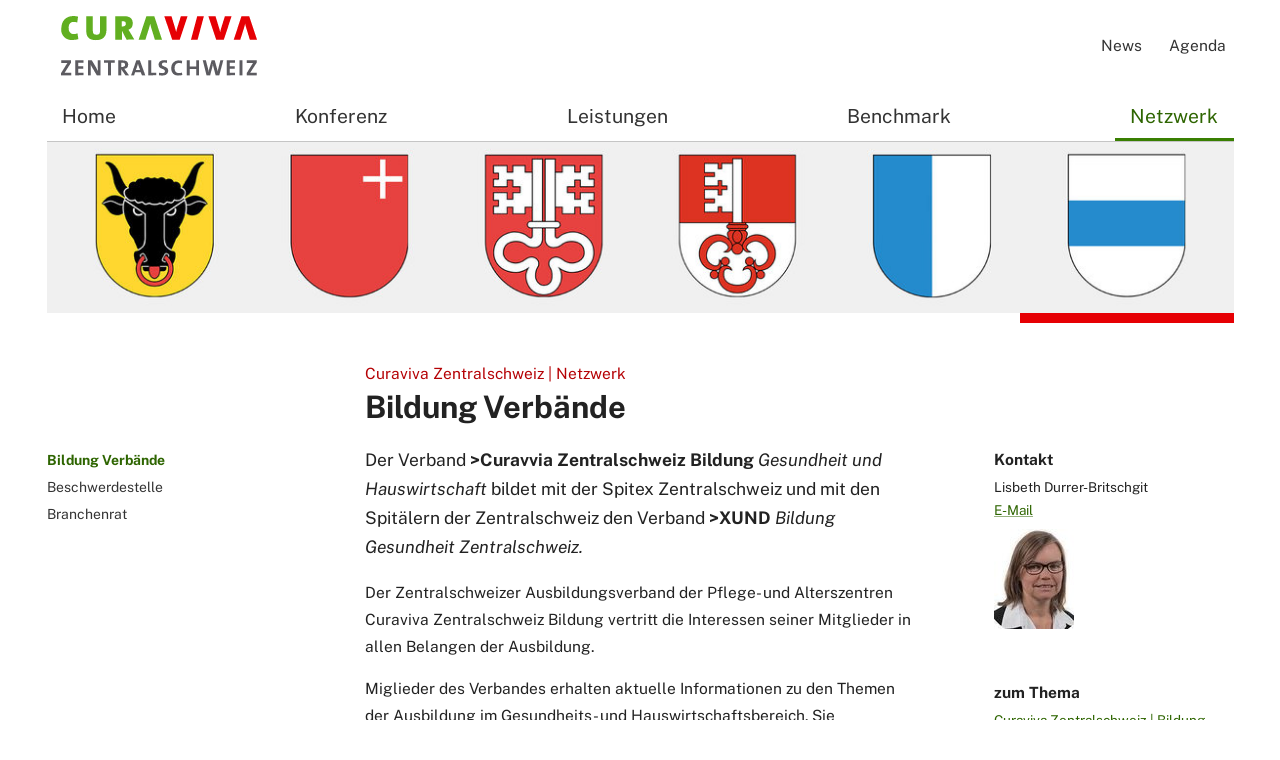

--- FILE ---
content_type: text/html;charset=UTF-8
request_url: https://www.curaviva-zch.ch/Netzwerk/Bildung-Verbaende/P2Ia8/
body_size: 4373
content:


		
			<!DOCTYPE html>
<html class="no-js" lang="de">
<head>
    <meta http-equiv="content-type" content="text/html; charset=UTF-8" />
    <meta http-equiv="x-ua-compatible" content="ie=edge">
	<meta name="author" content="powered by sitesystem, https://www.sitesystem.ch | created by webways ag, basel, https://www.webways.ch, info@webways.ch" />
	<meta name="description" content="Die Konferenz koordiniert kantonsübergreifende Themen der Langzeitpflege verbandspolitisch und politisch. Sie unterstützt die Betriebe strategisch und operativ." />
	<meta name="keywords" content="" />
    <meta name="viewport" content="width=device-width, initial-scale=1.0">
    
	<meta name="generator" content="sitesystem, https://www.sitesystem.ch" />

	
	
				<script
				src="/sxsentry/assets/7.60.0/bundle.es5.min.js"
				crossorigin="anonymous"
				></script>

				<script>
					Sentry.init({
						dsn: "https://af5bbca754ef49f8b30f77848c0160bd@error.webways.ch/3",
						// this assumes your build process replaces `process.env.npm_package_version` with a value
						// release: "webways-ag@1.0.0",
						environment: "online",
						// We recommend adjusting this value in production, or using tracesSampler
						// for finer control
						tracesSampleRate: 1.0
					});
				</script>
			

	<link rel="shortcut icon" type="image/ico" href="/img/curaviva2019/ch.curaviva-zch/favicon.ico">


	<link rel="stylesheet" href="/assets/ch.curaviva-zch/style.010ee0e0.css">

	
	<script src="/root/javascript/jquery-1.12.4.min.js"></script>

	<script src="/assets/ch.curaviva-zch/build.71c7b38f.js"></script>

	<script src="/javascript/plugins/jquery.ui.datepicker-de-hc7F08DC04.js"></script>
	

	

    <title>Curaviva Zentralschweiz | Konferenz - Netzwerk - Bildung Verbände</title>

		<script defer src="/javascript/plugins/cookieconsent-2.9.2/cookieconsent-hcBC50016D.js"></script>
		<link rel="stylesheet" href="/javascript/plugins/cookieconsent-2.9.2/src/cookieconsent-hcF50B590E.css" media="print" onload="this.media='all'">
		<link rel="stylesheet" href="/javascript/plugins/cookieconsent-2.9.2/src/cookieconsent-ww-overwrite-hc0ECDFCEE.css" media="print" onload="this.media='all'">
		<script defer src="/javascript/plugins/cookieconsent-2.9.2/cookieconsent-init.cfm?lang=de" type="text/javascript"></script><script defer src="/javascript/plugins/iframemanager.1.2.5/iframemanager-hcD5A6C142.js"></script><script defer src="/javascript/plugins/iframemanager.1.2.5/ww-iframemanager-hc6F867412.js"></script><link rel="stylesheet" href="/javascript/plugins/iframemanager.1.2.5/iframemanager-hcA982B122.css" media="print" onload="this.media='all'"><link rel="stylesheet" href="/javascript/plugins/iframemanager.1.2.5/iframemanager-ww-overwrite-hc61B8B747.css" media="print" onload="this.media='all'"><meta name="robots" content="all" /></head>
	<body class="curaviva2019 detail toc thirdlevelnav"><!-- Layout: Curaviva 2019 -->
		<header>
			<div class="container">
				<div class="top">
					<a href="#main" class="skip-to-main-content">Skip to main content</a>
					<button class="hamburger" aria-label="Mobile Navigation">
            <div class="hamburger-box">
                <div class="hamburger-inner"></div>
            </div>
            <span class="label">Menu</span>
        </button>

					<div class="logo-container">
						<a href="/"><img class="logo" src="/img/curaviva2019/ch.curaviva-zch/logo-hcCA8CED46.svg" alt="Logo Konferenz Curaviva Zentralschweiz " /></a>
					</div>
					<div class="meta">
						<nav>
        <ul>
            
                
                <li>
                    


	
	
	<a href="&#x2f;News&#x2f;Pxgt2&#x2f;" class="">




	
	
	News</a>


                </li>
            
                
                <li>
                    


	
	
	<a href="&#x2f;Agenda&#x2f;PJ0q0&#x2f;" class="">




	
	
	Agenda</a>


                </li>
            
        </ul>
    </nav>
					</div>
					<div class="search-container" role="search" aria-label="Suche">
						
					</div>
					<div class="lang-container">
						
					</div>
					
				</div>
				<nav class="main-nav" aria-label="main navigation">
			

					<ul class="nav-menu">
							<li class="nav-item ">
								


	
	
	<a href="&#x2f;" class="">




	
	
	Home</a>



							</li>
							<li class="nav-item ">
								


	
	
	<a href="&#x2f;Konferenz&#x2f;Pt3Jz&#x2f;" class="">




	
	
	Konferenz</a>


									<div class="toggle">
										<svg class="icon ui icon-arrow-open"><use xlink:href="#ui-_-arrow-open"></use></svg>
									</div>

									<div class="dropdown sub-nav">
										<div class="col-and-overview-container">
												<div class="col">

					<ul class="sub-nav-group">
							<li >
								


	
	
	<a href="&#x2f;Konferenz&#x2f;Geschichte&#x2f;PdJJR&#x2f;" class="">




	
	
	Geschichte</a>


							</li>
							<li >
								


	
	
	<a href="&#x2f;Konferenz&#x2f;Sekretariat&#x2f;Pcsxp&#x2f;" class="">




	
	
	Sekretariat</a>


							</li>
							<li >
								


	
	
	<a href="&#x2f;Konferenz&#x2f;Konferenzakten&#x2f;PoKkG&#x2f;" class="">




	
	
	Konferenzakten</a>


							</li>
					</ul>

												</div>
												<div class="col">
												</div>
												<div class="col">
												</div>
										</div>

									</div>
							</li>
							<li class="nav-item ">
								


	
	
	<a href="&#x2f;Leistungen&#x2f;PhxoS&#x2f;" class="">




	
	
	Leistungen</a>


									<div class="toggle">
										<svg class="icon ui icon-arrow-open"><use xlink:href="#ui-_-arrow-open"></use></svg>
									</div>

									<div class="dropdown sub-nav">
										<div class="col-and-overview-container">
												<div class="col">

					<ul class="sub-nav-group">
							<li >
								


	
	
	<a href="&#x2f;Leistungen&#x2f;Betriebswirtschaft&#x2f;PLbrB&#x2f;" class="">




	
	
	Betriebswirtschaft</a>


							</li>
							<li >
								


	
	
	<a href="&#x2f;Leistungen&#x2f;Marketing&#x2f;PqskN&#x2f;" class="">




	
	
	Marketing</a>


							</li>
							<li >
								


	
	
	<a href="&#x2f;Leistungen&#x2f;Qualitaetssicherung&#x2f;PRJjM&#x2f;" class="">




	
	
	Qualitätssicherung</a>


							</li>
							<li >
								


	
	
	<a href="&#x2f;Leistungen&#x2f;E-Patientendossier&#x2f;PMnOL&#x2f;" class="">




	
	
	E-Patientendossier</a>


							</li>
							<li >
								


	
	
	<a href="&#x2f;Leistungen&#x2f;Verhandlungen-Vertraege&#x2f;PH9mp&#x2f;" class="">




	
	
	Verhandlungen Verträge</a>


							</li>
					</ul>

												</div>
												<div class="col">
												</div>
												<div class="col">
												</div>
										</div>

									</div>
							</li>
							<li class="nav-item ">
								


	
	
	<a href="&#x2f;Benchmark&#x2f;PqmEC&#x2f;" class="">




	
	
	Benchmark</a>


									<div class="toggle">
										<svg class="icon ui icon-arrow-open"><use xlink:href="#ui-_-arrow-open"></use></svg>
									</div>

									<div class="dropdown sub-nav">
										<div class="col-and-overview-container">
												<div class="col">

					<ul class="sub-nav-group">
							<li >
								


	
	
	<a href="&#x2f;Benchmark&#x2f;Benchmark-Kosten&#x2f;PKVUs&#x2f;" class="">




	
	
	Benchmark Kosten</a>


							</li>
							<li >
								


	
	
	<a href="&#x2f;Benchmark&#x2f;Benchmark-Taxen&#x2f;P7V8J&#x2f;" class="">




	
	
	Benchmark Taxen</a>


							</li>
					</ul>

												</div>
												<div class="col">
												</div>
												<div class="col">
												</div>
										</div>

									</div>
							</li>
							<li class="nav-item active open">
								


	
	
	<a href="&#x2f;Netzwerk&#x2f;Prwd5&#x2f;" class="active">




	
	
	Netzwerk</a>


									<div class="toggle">
										<svg class="icon ui icon-arrow-open"><use xlink:href="#ui-_-arrow-open"></use></svg>
									</div>

									<div class="dropdown sub-nav">
										<div class="col-and-overview-container">
												<div class="col">

					<ul class="sub-nav-group">
							<li class="active">
								


	
	
	<a href="&#x2f;Netzwerk&#x2f;Bildung-Verbaende&#x2f;P2Ia8&#x2f;" class="active">




	
	
	Bildung Verbände</a>


							</li>
							<li >
								


	
	
	<a href="&#x2f;Netzwerk&#x2f;Beschwerdestelle&#x2f;P3KJD&#x2f;" class="">




	
	
	Beschwerdestelle</a>


							</li>
							<li >
								


	
	
	<a href="&#x2f;Netzwerk&#x2f;Branchenrat&#x2f;PDc00&#x2f;" class="">




	
	
	Branchenrat</a>


							</li>
					</ul>

												</div>
												<div class="col">
												</div>
												<div class="col">
												</div>
										</div>

									</div>
							</li>
					</ul>

	
		</nav>
			</div>
		</header>

		<main id="main">
			
			
				<div class="toc scroll-nav-container">
					<div class="scroll-nav">
						<button class="toggle" aria-label="Toggle Scroll Navigation"><svg class="icon ui icon-hamburger-toggle"><use xlink:href="#ui-_-hamburger-toggle"></use></svg></button>
						<div class="scroll-nav-inner">
							
								<ul>
				
				
					
					
					<li class="current active">
						


	
	
	<a href="&#x2f;Netzwerk&#x2f;Bildung-Verbaende&#x2f;P2Ia8&#x2f;" class="current&#x20;active">




	
	
	Bildung Verbände</a>



						
							</li>
						
						
						
				
					
					
					<li >
						


	
	
	<a href="&#x2f;Netzwerk&#x2f;Beschwerdestelle&#x2f;P3KJD&#x2f;" class="">




	
	
	Beschwerdestelle</a>



						
							</li>
						
						
						
				
					
					
					<li >
						


	
	
	<a href="&#x2f;Netzwerk&#x2f;Branchenrat&#x2f;PDc00&#x2f;" class="">




	
	
	Branchenrat</a>



						
							</li>
						
						
						
				
				
				
			</ul>
							
						</div>
					</div>
				</div>
			

			
			<article class="layout-image">
				<div class="container">

					<div class="layoutimage" data-speed="1000" data-timeout="6000">

						
							
							<div class="slide">
								<figure>
									
									<img class="lazyload"
										width="1216"
										height="176"
										alt=""
										src="data:image/svg+xml;charset=utf-8,%3Csvg xmlns%3D'http%3A%2F%2Fwww.w3.org%2F2000%2Fsvg' viewBox%3D'0 0 1216 176'%2F%3E"
										data-src="/upload/shadow/0A9CB087B9/5B6BAB9390/81F2F3858B-w-1216.jpg"
										data-srcset="/upload/shadow/0A9CB087B9/5B6BAB9390/81F2F3858B-w-1216.jpg 1216w,/upload/shadow/0A9CB087B9/5B6BAB9390/81F2F3858B-w-916.jpg 916w,/upload/shadow/0A9CB087B9/5B6BAB9390/81F2F3858B-w-616.jpg 616w,/upload/shadow/0A9CB087B9/5B6BAB9390/81F2F3858B-w-316.jpg 316w"
										data-sizes="auto"
										
										/>
										
										
								</figure>
							</div>
						
						<div class="header-slider-nav header-slider-prev">
							<div class="slider-button "></div>
						</div>
						<div class="header-slider-nav header-slider-next">
							<div class="slider-button "></div>
						</div>
					</div>
				</div>
			</article>

			

			<article>
				
					<div class="container">
						
						
						
						
							
						
						<div class="struktur title">
					<header>
						
							<p class="context-label">Curaviva Zentralschweiz | Netzwerk</p>
						
						
						
							<h1 class="wwsticky-stick-to">Bildung Verbände</h1>
						
					</header>
				</div>
			
			
				<div class="struktur">
					
					
					
						<div class="lead"><p>Der Verband <strong>&gt;Curavvia Zentralschweiz Bildung</strong>&nbsp;<em>Gesundheit und Hauswirtschaft</em> bildet mit der Spitex Zentralschweiz und mit den Spitälern der Zentralschweiz den Verband <strong>&gt;XUND</strong> <em>Bildung Gesundheit Zentralschweiz.</em></p></div>
					
					
					
					
						<p>Der Zentralschweizer Ausbildungsverband der Pflege- und Alterszentren Curaviva Zentralschweiz Bildung vertritt die Interessen seiner Mitglieder in allen Belangen der Ausbildung.</p>  <p>Miglieder des Verbandes erhalten aktuelle Informationen zu den Themen der Ausbildung im Gesundheits- und Hauswirtschaftsbereich. Sie profitieren von Vergünstigungen auf das gesamte Aus- und Weiterbildungsangebot inklusive der überbetrieblichen Kurse und Lehrgänge für Lernende. Mitglied können Pflege- und Alterszentren werden, die auf einer Pflegeheimliste eines Zentralschweizer Kantons aufgeführt sind.</p>  <hr /> <p>Die Konferenz hat beim Aufbau der Bildungsorganisationen der Langzeitpflege und Hauswirtschaft in der Zentralschweiz eine wichtige und im Laufe der Zeit eine wohlwollende Rolle gespielt. Ihr Grundbedürfnis, das ganzheitliche Wohl der Pflegeheime zu Gunsten der Bewohnerinnen und Bewohner im Fokus zu behalten, schliesst die Sorge um eine optimale Sicherstellung von gebildetem Personal mit ein.</p>  <p>Aus diesem Verständnis ist der Doppelsitz von Lisbeth Durrer in der Konferenz Curaviva Zentralschweiz und im Vorstand bei Curaviva Zentralschweiz Bildung ein Glücksfall. <strong>Lisbeth Durrer </strong>vernetzt die beiden Organisationen und deren Interessen seit Jahren optimal.</p>  <p>&nbsp;</p>  <p>&nbsp;</p>
					
				</div>
					</div>
				

				

			</article>

			
				
					<div class="main-aside-container">
						<aside class="main-aside">
							
							
								
								
								<div class="module curavivasnippet list">
	<section>
		
			<h2>Kontakt</h2>
		
		
			<article class="" >
				
				

				<div class="snippettext"><p>Lisbeth Durrer-Britschgit<br /> <a href="mailto:&#100;&#117;&#114;&#114;&#101;&#114;&#46;&#98;&#114;&#105;&#116;&#115;&#99;&#104;&#103;&#105;&#64;&#98;&#108;&#117;&#101;&#119;&#105;&#110;&#46;&#99;&#104;?">E-Mail</a></p> 											<figure style="max-width:80px;" class="sitesystemimage"><img src="/upload/shadow/A92962CDC3/5B6BAB9390/D9D96F3DA1-w-80.jpg" alt="" /></figure>				  <p>&nbsp;</p></div>
				
				
				
				
			</article>
		
	</section>

	<section>
		
			<h2>zum Thema</h2>
		
		
			<article class="" >
				
				

				<div class="snippettext"><p class="forced-on-render"><a href="https://www.curaviva-zsb.ch/" target="_blank">Curaviva Zentralschweiz | Bildung</a></p></div>
				
				
				
				
			</article>
		
			<article class="" >
				
				

				<div class="snippettext"><p><a href="https://xund.ch/" target="_blank">XUND</a></p></div>
				
				
				
				
			</article>
		
	</section>
</div>
							
						</aside>
					</div>
				
			
		</main>

		<footer>
			
			
			<div class="container">
				<div class="row">
					<div class="col-4">
			
			<p>Curaviva Zentralschweiz | Konferenz<br /> 079 411 07 86 | <a href="mailto:&#105;&#110;&#102;&#111;&#64;&#99;&#117;&#114;&#97;&#118;&#105;&#118;&#97;&#45;&#122;&#99;&#104;&#46;&#99;&#104;?">&#105;&#110;&#102;&#111;&#64;&#99;&#117;&#114;&#97;&#118;&#105;&#118;&#97;&#45;&#122;&#99;&#104;&#46;&#99;&#104;</a><br /> &nbsp;</p>  <p><a href="/Impressum-Disclaimer-Datenschutz/P3g8I/" target="_blank">Impressum, Disclaimer, Datenschutz</a></p>
        </div>
				</div>
			</div>
			<div class="bottom">
				<div class="container">
					<div class="row">
						<div class="left">
							
						</div>

						<div class="right">
							<span class="cookiesettings"><a href="javascript:cc.showSettings();">Cookie-Einstellungen</a></span><span class="poweredby">powered by <a href="https://www.sitesystem.ch" target="_blank">sitesystem<sup><small>&reg;</small></sup></a></span>
						</div>
					</div>
				</div>
			</div>
		</footer>

		<button class="scroll-top" aria-label="scroll top"><svg class="icon bold ui icon-scroll-top"><use xlink:href="#ui-_-scroll-top"></use></svg></button>

		<svg style="display:none;"><svg id="ui-_-hamburger-toggle" xmlns="http://www.w3.org/2000/svg" viewBox="0 0 24 24"><rect x="3" y="3" width="18" height="4" rx="1.5" ry="1.5"/><rect x="3" y="10" width="18" height="4" rx="1.5" ry="1.5"/><rect x="3" y="17" width="18" height="4" rx="1.5" ry="1.5"/></svg><svg id="ui-_-scroll-top" xmlns="http://www.w3.org/2000/svg" viewBox="0 0 24 24"><path d="M21.5 9.186L12.708.39a1.027 1.027 0 0 0-1.416 0L2.5 9.186a1 1 0 0 0 .707 1.707H8.25a.249.249 0 0 1 .25.25v11.75a1 1 0 0 0 1 1h5a1 1 0 0 0 1-1v-11.75a.25.25 0 0 1 .25-.25h5.043a1 1 0 0 0 .707-1.707z"/></svg><svg id="ui-_-arrow-open" xmlns="http://www.w3.org/2000/svg" viewBox="0 0 24 24"><path d="M12 19.5a2.3 2.3 0 0 1-1.729-.78L.46 7.568a1.847 1.847 0 0 1 2.773-2.439l8.579 9.752a.25.25 0 0 0 .376 0l8.579-9.752a1.847 1.847 0 1 1 2.773 2.439l-9.808 11.148A2.31 2.31 0 0 1 12 19.5z"/></svg></svg>

	</body>
</html>
		
		
		

		
	

	

--- FILE ---
content_type: text/javascript
request_url: https://www.curaviva-zch.ch/assets/ch.curaviva-zch/build.71c7b38f.js
body_size: 281110
content:
// Source: wwwroot/assets/javascript/curaviva2019/plugins/jquery.matchHeight.js
!function(factory){"use strict";"function"==typeof define&&define.amd?define(["jquery"],factory):"undefined"!=typeof module&&module.exports?module.exports=factory(require("jquery")):factory(jQuery)}(function($){function _parse(value){return parseFloat(value)||0}function _rows(elements){var elements=$(elements),lastTop=null,rows=[];return elements.each(function(){var $that=$(this),top=$that.offset().top-_parse($that.css("margin-top")),lastRow=0<rows.length?rows[rows.length-1]:null;null!==lastRow&&Math.floor(Math.abs(lastTop-top))<=1?rows[rows.length-1]=lastRow.add($that):rows.push($that),lastTop=top}),rows}function _parseOptions(options){var opts={byRow:!0,property:"height",target:null,remove:!1};return"object"==typeof options?$.extend(opts,options):("boolean"==typeof options?opts.byRow=options:"remove"===options&&(opts.remove=!0),opts)}function _update(event){matchHeight._beforeUpdate&&matchHeight._beforeUpdate(event,matchHeight._groups),$.each(matchHeight._groups,function(){matchHeight._apply(this.elements,this.options)}),matchHeight._afterUpdate&&matchHeight._afterUpdate(event,matchHeight._groups)}var _previousResizeWidth=-1,_updateTimeout=-1,matchHeight=$.fn.matchHeight=function(options){var that,options=_parseOptions(options);return options.remove?((that=this).css(options.property,""),$.each(matchHeight._groups,function(key,group){group.elements=group.elements.not(that)})):this.length<=1&&!options.target||(matchHeight._groups.push({elements:this,options:options}),matchHeight._apply(this,options)),this},on=(matchHeight.version="master",matchHeight._groups=[],matchHeight._throttle=80,matchHeight._maintainScroll=!1,matchHeight._beforeUpdate=null,matchHeight._afterUpdate=null,matchHeight._rows=_rows,matchHeight._parse=_parse,matchHeight._parseOptions=_parseOptions,matchHeight._apply=function(elements,options){var opts=_parseOptions(options),options=$(elements),elements=[options],scrollTop=$(window).scrollTop(),htmlHeight=$("html").outerHeight(!0),$hiddenParents=options.parents().filter(":hidden");return $hiddenParents.each(function(){var $that=$(this);$that.data("style-cache",$that.attr("style"))}),$hiddenParents.css("display","block"),opts.byRow&&!opts.target&&(options.each(function(){var $that=$(this),display=$that.css("display");"inline-block"!==display&&"flex"!==display&&"inline-flex"!==display&&(display="block"),$that.data("style-cache",$that.attr("style")),$that.css({display:display,"padding-top":"0","padding-bottom":"0","margin-top":"0","margin-bottom":"0","border-top-width":"0","border-bottom-width":"0",height:"100px",overflow:"hidden"})}),elements=_rows(options),options.each(function(){var $that=$(this);$that.attr("style",$that.data("style-cache")||"")})),$.each(elements,function(key,row){var row=$(row),targetHeight=0;if(opts.target)targetHeight=opts.target.outerHeight(!1);else{if(opts.byRow&&row.length<=1)return void row.css(opts.property,"");row.each(function(){var $that=$(this),style=$that.attr("style"),display=$that.css("display"),display={display:display="inline-block"!==display&&"flex"!==display&&"inline-flex"!==display?"block":display};display[opts.property]="",$that.css(display),$that.outerHeight(!1)>targetHeight&&(targetHeight=$that.outerHeight(!1)),style?$that.attr("style",style):$that.css("display","")})}row.each(function(){var $that=$(this),verticalPadding=0;opts.target&&$that.is(opts.target)||("border-box"!==$that.css("box-sizing")&&(verticalPadding=(verticalPadding+=_parse($that.css("border-top-width"))+_parse($that.css("border-bottom-width")))+(_parse($that.css("padding-top"))+_parse($that.css("padding-bottom")))),$that.css(opts.property,targetHeight-verticalPadding+"px"))})}),$hiddenParents.each(function(){var $that=$(this);$that.attr("style",$that.data("style-cache")||null)}),matchHeight._maintainScroll&&$(window).scrollTop(scrollTop/htmlHeight*$("html").outerHeight(!0)),this},matchHeight._applyDataApi=function(){var groups={};$("[data-match-height], [data-mh]").each(function(){var $this=$(this),groupId=$this.attr("data-mh")||$this.attr("data-match-height");groupId in groups?groups[groupId]=groups[groupId].add($this):groups[groupId]=$this}),$.each(groups,function(){this.matchHeight(!0)})},matchHeight._update=function(throttle,event){if(event&&"resize"===event.type){var windowWidth=$(window).width();if(windowWidth===_previousResizeWidth)return;_previousResizeWidth=windowWidth}throttle?-1===_updateTimeout&&(_updateTimeout=setTimeout(function(){_update(event),_updateTimeout=-1},matchHeight._throttle)):_update(event)},$(matchHeight._applyDataApi),$.fn.on?"on":"bind");$(window)[on]("load",function(event){matchHeight._update(!1,event)}),$(window)[on]("resize orientationchange",function(event){matchHeight._update(!0,event)})});
//# sourceMappingURL=jquery.matchHeight.js.map
// Source: wwwroot/assets/javascript/curaviva2019/plugins/wwSticky.js
!function($){$.fn.wwsticky=function(options){var csspositioninitial,csstopinitial,offsetTop,options=$.extend({stickTo:null,stickToOffset:0,offset:50,afterInit:function(){}},options),$stickTo=$(options.stickTo),stickToOffset=options.stickToOffset,offset=options.offset,self=$(this);return self.length&&$stickTo.length&&($stickTo=$stickTo.first(),self.css("top",$stickTo[0].offsetTop+$stickTo.outerHeight(!0)),$(window).on("resize",function(){"fixed"!=self.css("position")&&self.css("top",$stickTo[0].offsetTop+$stickTo.outerHeight(!0)+stickToOffset)}),self.data("csspositionfixed",!1),self.data("csspositioninitial",self.css("position")),self.data("csstopinitial",self.css("top")),csspositioninitial=self.data("csspositioninitial"),csstopinitial=self.data("csstopinitial"),offsetTop=self.offset().top,$(window).on("scroll resize",function(){var csspositionfixed=self.data("csspositionfixed");window.pageYOffset+offset<offsetTop?csspositionfixed&&(self.css("position",csspositioninitial),self.css("top",csstopinitial),self.data("csspositionfixed",!1)):csspositionfixed||(self.css("position","fixed"),self.css("top",0+offset+"px"),self.data("csspositionfixed",!0))})),options.afterInit.call($stickTo),this}}(jQuery);
//# sourceMappingURL=wwSticky.js.map
// Source: wwwroot/assets/javascript/curaviva2019/plugins/wwTOC.js
!function($){$.fn.wwtoc=function(options){var settings=$.extend({content:"main article",selector:"a[name], [data-tocname]",tocList:"ul"},options),self=$(this),$scrollNav=self.find(settings.tocList),navItems=function(){var navItems=[];return $(settings.selector,settings.content).filter(":visible").each(function(i,el){var $el=$(el),dataTocname=$el.data("tocname"),dataTocname=dataTocname||$el.attr("name").trim();navItems[i]={},navItems[i].el=el,navItems[i].name=dataTocname.replace(/\s\s+/g," "),navItems[i].slug=Helper.slug(dataTocname)+"-"+i,$el.attr("name",navItems[i].slug)}),navItems}($(settings.content)),lastVisibleElementIndex=(self.find(settings.tocList).append(function(navItems){for(var i=0;i<navItems.length;i++)navItems[i].navEl=$('<li><a href="#'+navItems[i].slug+'">'+navItems[i].name+"</a></li>"),$scrollNav.append(navItems[i].navEl)}(navItems)),Helper.smoothAnchorScrolling(),$(document).on("click",".scroll-nav .toggle",function(){self.toggleClass("open")}),$(document).on("click",function(event){!$(event.target).closest(".scroll-nav").length&&$(".scroll-nav").is(":visible")&&self.removeClass("open")}),$(window).on("resize scroll",function(){var navItemsLast;navItems.length&&(navItemsLast=$.extend(!0,{},navItems),function(navItems){var noneVisible=!0;$.each(navItems,function(index,item){$(item.el).isInViewport()?(item.visible=!0,noneVisible=!1,lastVisibleElementIndex=index):item.visible=!1}),noneVisible&&(navItems[lastVisibleElementIndex].visible=!0)}(navItems),$.each(navItems,function(index,item){var itemVisible=navItems[index].visible;itemVisible!=navItemsLast[index].visible&&(itemVisible?$(navItems[index].navEl).addClass("visible"):$(navItems[index].navEl).removeClass("visible"))}))}),$.fn.isInViewport=function(){var elementTop=$(this).offset().top,elementBottom=elementTop+$(this).outerHeight(),viewportTop=$(window).scrollTop(),viewportBottom=viewportTop+$(window).height();return viewportTop<elementBottom&&elementTop<viewportBottom},0);return this}}(jQuery);
//# sourceMappingURL=wwTOC.js.map
// Source: wwwroot/assets/javascript/curaviva2019/plugins/wwStickyNav.js
!function($){$.fn.wwStickyNav=function(options){var overlap,settings=$.extend({showElement:$(this),afterInit:function(){}},options),self=$(this);return self.length&&($(window).trigger("resize"),$(window).on("resize",function(){overlap=self.height()-settings.showElement.height()}),$(window).on("scroll resize",function(){$(window).scrollTop()>=overlap?(self.addClass("fixed"),self.css("top",-overlap),$("body").css("padding-top",self.height())):(self.removeClass("fixed"),self.css("top","auto"),$("body").css("padding-top",0))})),settings.afterInit.call(),this}}(jQuery);
//# sourceMappingURL=wwStickyNav.js.map
// Source: wwwroot/assets/javascript/curaviva2019/plugins/wwBackToTop.js
!function($){$.fn.wwBackToTop=function(options){var options=$.extend({showAfter:300},options),btn=$(this),showAfter=options.showAfter;return btn.length&&($(window).scroll(function(){$(window).scrollTop()>showAfter?btn.addClass("show"):btn.removeClass("show")}),btn.on("click",function(e){e.preventDefault(),$("html, body").animate({scrollTop:0},"showAfter")})),this}}(jQuery);
//# sourceMappingURL=wwBackToTop.js.map
// Source: wwwroot/assets/javascript/curaviva2019/plugins/ww-jquery-accessibleMegaMenu.js
!function($,window,document){"use strict";var uuid,keydownSearchString,isTouch,_getPlugin,_addUniqueId,_togglePanel,_clickHandler,_touchmoveHandler,_clickOutsideHandler,_DOMAttrModifiedHandler,_focusInHandler,_focusOutHandler,_keyDownHandler,_mouseDownHandler,_mouseOverHandler,_mouseOutHandler,_clickToggleHandler,_toggleExpandedEventHandlers,_addEventHandlers,_removeEventHandlers,pluginName="accessibleMegaMenu",defaults={uuidPrefix:"accessible-megamenu",menuClass:"accessible-megamenu",topNavItemClass:"accessible-megamenu-top-nav-item",panelClass:"accessible-megamenu-panel",panelGroupClass:"accessible-megamenu-panel-group",hoverClass:"hover",focusClass:"focus",openClass:"open",toggleButtonClass:"accessible-megamenu-toggle",openDelay:0,closeDelay:250,openOnMouseover:!1},Keyboard={BACKSPACE:8,COMMA:188,DELETE:46,DOWN:40,END:35,ENTER:13,ESCAPE:27,HOME:36,LEFT:37,PAGE_DOWN:34,PAGE_UP:33,PERIOD:190,RIGHT:39,SPACE:32,TAB:9,UP:38,keyMap:{48:"0",49:"1",50:"2",51:"3",52:"4",53:"5",54:"6",55:"7",56:"8",57:"9",59:";",65:"a",66:"b",67:"c",68:"d",69:"e",70:"f",71:"g",72:"h",73:"i",74:"j",75:"k",76:"l",77:"m",78:"n",79:"o",80:"p",81:"q",82:"r",83:"s",84:"t",85:"u",86:"v",87:"w",88:"x",89:"y",90:"z",96:"0",97:"1",98:"2",99:"3",100:"4",101:"5",102:"6",103:"7",104:"8",105:"9",190:"."}},clearTimeout=window.clearTimeout,setTimeout=window.setTimeout,isOpera=window.opera&&"[object Opera]"===window.opera.toString();function AccessibleMegaMenu(element,options){this.element=element,this.settings=$.extend({},defaults,options),this._defaults=defaults,this._name=pluginName,this.mouseTimeoutID=null,this.focusTimeoutID=null,this.mouseFocused=!1,this.justFocused=!1,this.init()}function visible(element){return $.expr.filters.visible(element)&&!$(element).parents().addBack().filter(function(){return"hidden"===$.css(this,"visibility")}).length}function focusable(element,isTabIndexNotNaN){var map,mapName,img,nodeName=element.nodeName.toLowerCase();return"area"===nodeName?(mapName=(map=element.parentNode).name,!(!element.href||!mapName||"map"!==map.nodeName.toLowerCase()||!(img=$("img[usemap=#"+mapName+"]")[0]))&&visible(img)):(/input|select|textarea|button|object/.test(nodeName)?!element.disabled:"a"===nodeName&&element.href||isTabIndexNotNaN)&&visible(element)}AccessibleMegaMenu.prototype=(uuid=0,keydownSearchString="",isTouch="ontouchstart"in window||window.navigator.msMaxTouchPoints,_getPlugin=function(element){return $(element).closest(":data(plugin_"+pluginName+")").data("plugin_"+pluginName)},_addUniqueId=function(element){element=$(element);var settings=this.settings;element.attr("id")||element.attr("id",settings.uuidPrefix+"-"+(new Date).getTime()+"-"+ ++uuid)},_togglePanel=function(event,hide){var newfocus,target=$(event.target),that=this,settings=this.settings,menu=this.menu,topli=target.closest("."+settings.topNavItemClass),panel=target.hasClass(settings.panelClass)?target:target.closest("."+settings.panelClass);_toggleExpandedEventHandlers.call(this,!0),hide?(topli=menu.find("."+settings.topNavItemClass+" ."+settings.openClass+":first").closest("."+settings.topNavItemClass)).is(event.relatedTarget)||0<topli.has(event.relatedTarget).length?0===topli.length&&menu.find("[aria-expanded=true]").attr("aria-expanded","false").removeClass(settings.openClass).filter("."+settings.panelClass).attr("aria-hidden","true"):("mouseout"===event.type||"focusout"===event.type)&&0<topli.has(document.activeElement).length||(topli.find("[aria-expanded]").attr("aria-expanded","false").removeClass(settings.openClass).filter("."+settings.panelClass).attr("aria-hidden","true"),("keydown"===event.type&&event.keyCode===Keyboard.ESCAPE||"DOMAttrModified"===event.type)&&(newfocus=topli.find(":tabbable:first"),setTimeout(function(){menu.find("[aria-expanded]."+that.settings.panelClass).off("DOMAttrModified.accessible-megamenu"),newfocus.focus(),that.justFocused=!1},99))):(clearTimeout(that.focusTimeoutID),topli.siblings().find("[aria-expanded]").attr("aria-expanded","false").removeClass(settings.openClass).filter("."+settings.panelClass).attr("aria-hidden","true"),topli.find("[aria-expanded]").attr("aria-expanded","true").addClass(settings.openClass).filter("."+settings.panelClass).attr("aria-hidden","false"),"mouseover"===event.type&&target.is(":tabbable")&&1===topli.length&&0===panel.length&&0<menu.has(document.activeElement).length&&(target.focus(),that.justFocused=!1),_toggleExpandedEventHandlers.call(that))},_clickHandler=function(event){var target=$(event.target).closest(":tabbable"),topli=target.closest("."+this.settings.topNavItemClass),panel=target.closest("."+this.settings.panelClass);1===topli.length&&0===panel.length&&1===topli.find("."+this.settings.panelClass).length&&(target.hasClass(this.settings.openClass)?this.justFocused?(event.preventDefault(),event.stopPropagation(),this.justFocused=!1):!isTouch&&this.settings.openOnMouseover||(event.preventDefault(),event.stopPropagation(),_togglePanel.call(this,event,target.hasClass(this.settings.openClass))):(_togglePanel.call(this,event),this.justFocused=!1))},_touchmoveHandler=function(){this.justMoved=!0},_clickOutsideHandler=function(event){0===$(event.target).closest(this.menu).length&&(event.preventDefault(),event.stopPropagation(),_togglePanel.call(this,event,!0))},_DOMAttrModifiedHandler=function(event){"aria-expanded"===event.originalEvent.attrName&&"false"===event.originalEvent.newValue&&$(event.target).hasClass(this.settings.openClass)&&(event.preventDefault(),event.stopPropagation(),_togglePanel.call(this,event,!0))},_focusInHandler=function(event){clearTimeout(this.focusTimeoutID);var target=$(event.target),panel=target.closest("."+this.settings.panelClass);target.addClass(this.settings.focusClass),this.justFocused=!this.mouseFocused||!this.settings.openOnMouseover&&this.mouseFocused,this.mouseFocused=!1,this.justFocused&&this.panels.not(panel).filter("."+this.settings.openClass).length&&_togglePanel.call(this,event)},_focusOutHandler=function(event){this.justFocused=!1;var that=this,target=$(event.target),topli=target.closest("."+this.settings.topNavItemClass);target.removeClass(this.settings.focusClass),window.cvox?that.focusTimeoutID=setTimeout(function(){window.cvox.Api.getCurrentNode(function(node){topli.has(node).length?clearTimeout(that.focusTimeoutID):that.focusTimeoutID=setTimeout(function(scope,event,hide){_togglePanel.call(scope,event,hide)},275,that,event,!0)})},25):that.focusTimeoutID=setTimeout(function(){that.mouseFocused&&null===event.relatedTarget||_togglePanel.call(that,event,!0)},300)},_keyDownHandler=function(event){var next,start,i,o,label,regex,that=this.constructor===AccessibleMegaMenu?this:_getPlugin(this),settings=that.settings,target=$($(this).is("."+settings.hoverClass+":tabbable")?this:event.target),menu=that.menu,topnavitems=that.topnavitems,topli=target.closest("."+settings.topNavItemClass),tabbables=menu.find(":tabbable"),menu=target.hasClass(settings.panelClass)?target:target.closest("."+settings.panelClass),panelGroups=menu.find("."+settings.panelGroupClass),currentPanelGroup=target.closest("."+settings.panelGroupClass),keycode=event.keyCode||event.which,found=!1,newString=Keyboard.keyMap[event.keyCode]||"",isTopNavItem=1===topli.length&&0===menu.length;if(!target.is("input:focus, select:focus, textarea:focus, button:focus")){switch(target.is("."+settings.hoverClass+":tabbable")&&$("html").off("keydown.accessible-megamenu"),keycode){case Keyboard.ESCAPE:this.mouseFocused=!1,_togglePanel.call(that,event,!0);break;case Keyboard.DOWN:event.preventDefault(),this.mouseFocused=!1,!(found=isTopNavItem?(_togglePanel.call(that,event),1===topli.find("."+settings.panelClass+" :tabbable:first").focus().length):1===tabbables.filter(":gt("+tabbables.index(target)+"):first").focus().length)&&isOpera&&(event.ctrlKey||event.metaKey)&&(i=(tabbables=$(":tabbable")).index(target),found=1===$(":tabbable:gt("+$(":tabbable").index(target)+"):first").focus().length);break;case Keyboard.UP:event.preventDefault(),this.mouseFocused=!1,isTopNavItem&&target.hasClass(settings.openClass)?(_togglePanel.call(that,event,!0),(next=topnavitems.filter(":lt("+topnavitems.index(topli)+"):last")).children("."+settings.panelClass).length&&(found=1===next.find("[aria-expanded]").attr("aria-expanded","true").addClass(settings.openClass).filter("."+settings.panelClass).attr("aria-hidden","false").find(":tabbable:last").focus())):isTopNavItem||(found=1===tabbables.filter(":lt("+tabbables.index(target)+"):last").focus().length),!found&&isOpera&&(event.ctrlKey||event.metaKey)&&(i=(tabbables=$(":tabbable")).index(target),found=1===$(":tabbable:lt("+$(":tabbable").index(target)+"):first").focus().length);break;case Keyboard.RIGHT:event.preventDefault(),this.mouseFocused=!1,found=isTopNavItem?1===topnavitems.filter(":gt("+topnavitems.index(topli)+"):first").find(":tabbable:first").focus().length:(found=panelGroups.length&&currentPanelGroup.length?1===panelGroups.filter(":gt("+panelGroups.index(currentPanelGroup)+"):first").find(":tabbable:first").focus().length:found)||1===topli.find(":tabbable:first").focus().length;break;case Keyboard.LEFT:event.preventDefault(),this.mouseFocused=!1,found=isTopNavItem?1===topnavitems.filter(":lt("+topnavitems.index(topli)+"):last").find(":tabbable:first").focus().length:(found=panelGroups.length&&currentPanelGroup.length?1===panelGroups.filter(":lt("+panelGroups.index(currentPanelGroup)+"):last").find(":tabbable:first").focus().length:found)||1===topli.find(":tabbable:first").focus().length;break;case Keyboard.TAB:this.mouseFocused=!1,i=tabbables.index(target),event.shiftKey&&isTopNavItem&&target.hasClass(settings.openClass)?(_togglePanel.call(that,event,!0),(next=topnavitems.filter(":lt("+topnavitems.index(topli)+"):last")).children("."+settings.panelClass).length&&(found=next.children().attr("aria-expanded","true").addClass(settings.openClass).filter("."+settings.panelClass).attr("aria-hidden","false").find(":tabbable:last").focus())):event.shiftKey&&0<i?found=1===tabbables.filter(":lt("+i+"):last").focus().length:!event.shiftKey&&i<tabbables.length-1?found=1===tabbables.filter(":gt("+i+"):first").focus().length:isOpera&&(i=(tabbables=$(":tabbable")).index(target),found=event.shiftKey?1===$(":tabbable:lt("+$(":tabbable").index(target)+"):last").focus().length:1===$(":tabbable:gt("+$(":tabbable").index(target)+"):first").focus().length),found&&event.preventDefault();break;case Keyboard.SPACE:case Keyboard.ENTER:if(!isTopNavItem)return!0;event.preventDefault(),_clickHandler.call(that,event);break;default:if(clearTimeout(this.keydownTimeoutID),0===(keydownSearchString+=newString!==keydownSearchString?newString:"").length)return;for(this.keydownTimeoutID=setTimeout(function(){keydownSearchString=""},1e3),tabbables=isTopNavItem&&!target.hasClass(settings.openClass)?tabbables.filter(":not(."+settings.panelClass+" :tabbable)"):topli.find(":tabbable"),event.shiftKey&&(tabbables=$(tabbables.get().reverse())),i=0;i<tabbables.length;i++)if((o=tabbables.eq(i)).is(target)){start=1===keydownSearchString.length?i+1:i;break}for(regex=new RegExp("^"+keydownSearchString.replace(/[\-\[\]{}()*+?.,\\\^$|#\s]/g,"\\$&"),"i"),i=start;i<tabbables.length;i++)if(o=tabbables.eq(i),label=$.trim(o.text()),regex.test(label)){found=!0,o.focus();break}if(!found)for(i=0;i<start;i++)if(o=tabbables.eq(i),label=$.trim(o.text()),regex.test(label)){o.focus();break}}that.justFocused=!1}},_mouseDownHandler=function(event){($(event.target).closest(this.settings.panelClass)||$(event.target).closest(":focusable").length)&&(this.mouseFocused=!0,$(event.target).closest(this.settings.menuClass))&&$("html").on("keydown.accessible-megamenu",$.proxy(_keyDownHandler,event.target)),clearTimeout(this.mouseTimeoutID),this.mouseTimeoutID=setTimeout(function(){clearTimeout(this.focusTimeoutID)},1)},_mouseOverHandler=function(event){clearTimeout(this.mouseTimeoutID);var that=this;that.settings.openOnMouseover&&(this.mouseTimeoutID=setTimeout(function(){$(event.target).addClass(that.settings.hoverClass),_togglePanel.call(that,event),$(event.target).closest(that.settings.menuClass)&&$("html").on("keydown.accessible-megamenu",$.proxy(_keyDownHandler,event.target))},this.settings.openDelay))},_mouseOutHandler=function(event){clearTimeout(this.mouseTimeoutID);var that=this;that.settings.openOnMouseover&&($(event.target).removeClass(that.settings.hoverClass),that.mouseTimeoutID=setTimeout(function(){_togglePanel.call(that,event,!0)},this.settings.closeDelay),$(event.target).is(":tabbable"))&&$("html").off("keydown.accessible-megamenu")},_clickToggleHandler=function(){var isExpanded="true"===this.toggleButton.attr("aria-expanded");this.toggleButton.attr({"aria-expanded":!isExpanded,"aria-pressed":!isExpanded})},_toggleExpandedEventHandlers=function(hide){var menu=this.menu;hide?($("html").off("mouseup.outside-accessible-megamenu, touchend.outside-accessible-megamenu, mspointerup.outside-accessible-megamenu,  pointerup.outside-accessible-megamenu"),menu.find("[aria-expanded]."+this.settings.panelClass).off("DOMAttrModified.accessible-megamenu")):($("html").on("mouseup.outside-accessible-megamenu, touchend.outside-accessible-megamenu, mspointerup.outside-accessible-megamenu,  pointerup.outside-accessible-megamenu",$.proxy(_clickOutsideHandler,this)),menu.find("[aria-expanded=true]."+this.settings.panelClass).on("DOMAttrModified.accessible-megamenu",$.proxy(_DOMAttrModifiedHandler,this)))},_addEventHandlers=function(){var menu=this.menu,toggleButton=this.toggleButton;menu.on("focusin.accessible-megamenu",":focusable, ."+this.settings.panelClass,$.proxy(_focusInHandler,this)).on("focusout.accessible-megamenu",":focusable, ."+this.settings.panelClass,$.proxy(_focusOutHandler,this)).on("keydown.accessible-megamenu",$.proxy(_keyDownHandler,this)).on("mouseover.accessible-megamenu",$.proxy(_mouseOverHandler,this)).on("mouseout.accessible-megamenu",$.proxy(_mouseOutHandler,this)).on("mousedown.accessible-megamenu",$.proxy(_mouseDownHandler,this)).on("click.accessible-megamenu",$.proxy(_clickHandler,this)),toggleButton.on("click.accessible-megamenu",$.proxy(_clickToggleHandler,this)),isTouch&&menu.on("touchmove.accessible-megamenu",$.proxy(_touchmoveHandler,this)),$(document.activeElement).closest(menu).length&&$(document.activeElement).trigger("focusin.accessible-megamenu")},_removeEventHandlers=function(){var menu=this.menu,toggleButton=this.toggleButton;menu.off(".accessible-megamenu"),menu.find("[aria-expanded=true]."+this.settings.panelClass).length&&_toggleExpandedEventHandlers.call(this,!0),toggleButton.off(".accessible-megamenu")},{constructor:AccessibleMegaMenu,init:function(){var settings=this.settings,nav=$(this.element),menu=nav.children("ol,ul").first(),topnavitems=menu.children(),toggleButton=nav.children("button").first();this.start(settings,nav,menu,topnavitems,toggleButton)},start:function(settings,nav,menu,topnavitems,toggleButton){var that=this;this.settings=settings,this.menu=menu,this.topnavitems=topnavitems,this.toggleButton=toggleButton,nav.attr("role","navigation"),_addUniqueId.call(that,menu),menu.addClass(settings.menuClass),menu.addClass(["js",settings.menuClass].join("-")),topnavitems.each(function(i,topnavitem){var topnavitemlink;(topnavitem=$(topnavitem)).addClass(settings.topNavItemClass),topnavitemlink=topnavitem.find(":tabbable:first"),topnavitem=topnavitem.children(":not(:tabbable):last"),_addUniqueId.call(that,topnavitemlink),topnavitem.length&&(_addUniqueId.call(that,topnavitem),topnavitemlink.attr({role:"button","aria-controls":topnavitem.attr("id"),"aria-expanded":!1,tabindex:0}),topnavitem.attr({role:"region","aria-expanded":!1,"aria-hidden":!0}).addClass(settings.panelClass).not("[aria-labelledby]").attr("aria-labelledby",topnavitemlink.attr("id")))}),this.panels=menu.find("."+settings.panelClass),menu.find("hr").attr("role","separator"),toggleButton.addClass(settings.toggleButtonClass),toggleButton.attr({"aria-expanded":!1,"aria-pressed":!1,"aria-controls":menu.attr("id")}),_addEventHandlers.call(this)},destroy:function(){this.menu.removeClass(["js",this.settings.menuClass].join("-")),_removeEventHandlers.call(this,!0)},getDefaults:function(){return this._defaults},getOption:function(opt){return this.settings[opt]},getAllOptions:function(){return this.settings},setOption:function(opt,value,reinitialize){this.settings[opt]=value,reinitialize&&this.init()}}),$.fn[pluginName]=function(options){return this.each(function(){var pluginInstance=$.data(this,"plugin_"+pluginName);pluginInstance?"function"==typeof pluginInstance[options]&&pluginInstance[options].apply(pluginInstance,Array.prototype.slice.call(arguments,1)):$.data(this,"plugin_"+pluginName,new $.fn[pluginName].AccessibleMegaMenu(this,options))})},$.fn[pluginName].AccessibleMegaMenu=AccessibleMegaMenu,$.extend($.expr[":"],{data:$.expr.createPseudo?$.expr.createPseudo(function(dataName){return function(elem){return!!$.data(elem,dataName)}}):function(elem,i,match){return!!$.data(elem,match[3])},focusable:function(element){return focusable(element,!isNaN($.attr(element,"tabindex")))},tabbable:function(element){var tabIndex=$.attr(element,"tabindex"),isTabIndexNaN=isNaN(tabIndex);return(isTabIndexNaN||0<=tabIndex)&&focusable(element,!isTabIndexNaN)}})}(jQuery,window,document);
//# sourceMappingURL=ww-jquery-accessibleMegaMenu.js.map
// Source: wwwroot/assets/javascript/curaviva2019/plugins/ww-inclusive-menu-button.js
function MenuButton(button,options){for(var setting in options=options||{},this.settings={checkable:"none"},options)options.hasOwnProperty(setting)&&(this.settings[setting]=options[setting]);if(this.button=button,this.button.setAttribute("aria-haspopup",!0),this.button.setAttribute("aria-expanded",!1),this.menuId=this.button.getAttribute("data-inclusive-menu-opens"),this.menu=document.getElementById(this.menuId),!this.menu)throw new Error("Element `#"+this.menuId+"` not found.");if(this.menu.setAttribute("role","menu"),this.menu.hidden=!0,this.menuItems=this.menu.querySelectorAll("[role=menuitem]"),this.menuItems.length<1)throw new Error("The #"+this.menuId+" menu has no menu items");this.firstItem=this.menuItems[0],this.lastItem=this.menuItems[this.menuItems.length-1];var focusNext=function(currentItem,startItem){var goingDown=startItem===this.firstItem;function move(elem){return(goingDown?elem.nextElementSibling:elem.previousElementSibling)||startItem}for(var nextItem=move(currentItem);nextItem.disabled;)nextItem=move(nextItem);nextItem.focus()}.bind(this);Array.prototype.forEach.call(this.menuItems,function(menuItem){Array.prototype.filter.call(this.menuItems,function(item){return!item.disabled}).length<1?this.button.disabled=!0:("one"===this.settings.checkable?menuItem.setAttribute("role","menuitemradio"):"many"===this.settings.checkable?menuItem.setAttribute("role","menuitemcheckbox"):menuItem.setAttribute("role","menuitem"),menuItem.setAttribute("tabindex","-1"),menuItem.addEventListener("keydown",function(e){40===e.keyCode&&(e.preventDefault(),focusNext(menuItem,this.firstItem)),38===e.keyCode&&(e.preventDefault(),focusNext(menuItem,this.lastItem)),27!==e.keyCode&&9!==e.keyCode||this.toggle(),27===e.keyCode&&(e.preventDefault(),this.button.focus())}.bind(this)),menuItem.addEventListener("click",function(e){this.choose(menuItem),this.close(),this.button.focus()}.bind(this)))}.bind(this)),this.button.addEventListener("click",this.toggle.bind(this)),this.button.addEventListener("keydown",function(e){40===e.keyCode&&(this.menu.hidden?this.open():this.menu.querySelector(":not([disabled])").focus()),38===e.keyCode&&this.close()}.bind(this)),this._listeners={}}MenuButton.prototype.open=function(){var checked;return this.button.setAttribute("aria-expanded",!0),this.menu.hidden=!1,((checked="one"===this.settings.checkable?this.menu.querySelector('[aria-checked="true"]'):checked)||this.menu.querySelector('[role^="menuitem"]:not([disabled])')).focus(),this.outsideClick=function(e){this.menu.contains(e.target)||this.button.contains(e.target)||(this.close(),document.removeEventListener("click",this.outsideClick.bind(this)))}.bind(this),document.addEventListener("click",this.outsideClick.bind(this)),this._fire("open"),this},MenuButton.prototype.close=function(){return this.button.setAttribute("aria-expanded",!1),this.menu.hidden=!0,this._fire("close"),this},MenuButton.prototype.toggle=function(){return"true"===this.button.getAttribute("aria-expanded")?this.close():this.open()},MenuButton.prototype.choose=function(choice){var checked;return"one"===this.settings.checkable&&(Array.prototype.forEach.call(this.menuItems,function(menuItem){menuItem.removeAttribute("aria-checked")}),choice.setAttribute("aria-checked","true")),"many"===this.settings.checkable&&(checked="true"===choice.getAttribute("aria-checked")||!1,choice.setAttribute("aria-checked",!checked)),this._fire("choose",choice),this},MenuButton.prototype._fire=function(type,data){(this._listeners[type]||[]).forEach(function(listener){listener(data)})},MenuButton.prototype.on=function(type,handler){return void 0===this._listeners[type]&&(this._listeners[type]=[]),this._listeners[type].push(handler),this},MenuButton.prototype.off=function(type,handler){handler=this._listeners[type].indexOf(handler);return-1<handler&&this._listeners[type].splice(handler,1),this};
//# sourceMappingURL=ww-inclusive-menu-button.js.map
// Source: wwwroot/assets/javascript/curaviva2019/plugins/headroom.js
!function(root,factory){"use strict";"function"==typeof define&&define.amd?define([],factory):"object"==typeof exports?module.exports=factory():root.Headroom=factory()}(this,function(){"use strict";var features={bind:!!function(){}.bind,classList:"classList"in document.documentElement,rAF:!!(window.requestAnimationFrame||window.webkitRequestAnimationFrame||window.mozRequestAnimationFrame)};function Debouncer(callback){this.callback=callback,this.ticking=!1}function extend(object){if(arguments.length<=0)throw new Error("Missing arguments in extend function");for(var key,obj,result=object||{},i=1;i<arguments.length;i++){var replacement=arguments[i]||{};for(key in replacement)"object"!=typeof result[key]||(obj=result[key])&&"undefined"!=typeof window&&(obj===window||obj.nodeType)?result[key]=result[key]||replacement[key]:result[key]=extend(result[key],replacement[key])}return result}function Headroom(elem,options){options=extend(options,Headroom.options),this.lastKnownScrollY=0,this.elem=elem,this.tolerance=(elem=options.tolerance)===Object(elem)?elem:{down:elem,up:elem},this.classes=options.classes,this.offset=options.offset,this.scroller=options.scroller,this.initialised=!1,this.onPin=options.onPin,this.onUnpin=options.onUnpin,this.onTop=options.onTop,this.onNotTop=options.onNotTop,this.onBottom=options.onBottom,this.onNotBottom=options.onNotBottom}return window.requestAnimationFrame=window.requestAnimationFrame||window.webkitRequestAnimationFrame||window.mozRequestAnimationFrame,Debouncer.prototype={constructor:Debouncer,update:function(){this.callback&&this.callback(),this.ticking=!1},requestTick:function(){this.ticking||(requestAnimationFrame(this.rafCallback||(this.rafCallback=this.update.bind(this))),this.ticking=!0)},handleEvent:function(){this.requestTick()}},Headroom.prototype={constructor:Headroom,init:function(){if(Headroom.cutsTheMustard)return this.debouncer=new Debouncer(this.update.bind(this)),this.elem.classList.add(this.classes.initial),setTimeout(this.attachEvent.bind(this),100),this},destroy:function(){var key,classes=this.classes;for(key in this.initialised=!1,classes)classes.hasOwnProperty(key)&&this.elem.classList.remove(classes[key]);this.scroller.removeEventListener("scroll",this.debouncer,!1)},attachEvent:function(){this.initialised||(this.lastKnownScrollY=this.getScrollY(),this.initialised=!0,this.scroller.addEventListener("scroll",this.debouncer,!1),this.debouncer.handleEvent())},unpin:function(){var classList=this.elem.classList,classes=this.classes;!classList.contains(classes.pinned)&&classList.contains(classes.unpinned)||(classList.add(classes.unpinned),classList.remove(classes.pinned),this.onUnpin&&this.onUnpin.call(this))},pin:function(){var classList=this.elem.classList,classes=this.classes;classList.contains(classes.unpinned)&&(classList.remove(classes.unpinned),classList.add(classes.pinned),this.onPin)&&this.onPin.call(this)},top:function(){var classList=this.elem.classList,classes=this.classes;classList.contains(classes.top)||(classList.add(classes.top),classList.remove(classes.notTop),this.onTop&&this.onTop.call(this))},notTop:function(){var classList=this.elem.classList,classes=this.classes;classList.contains(classes.notTop)||(classList.add(classes.notTop),classList.remove(classes.top),this.onNotTop&&this.onNotTop.call(this))},bottom:function(){var classList=this.elem.classList,classes=this.classes;classList.contains(classes.bottom)||(classList.add(classes.bottom),classList.remove(classes.notBottom),this.onBottom&&this.onBottom.call(this))},notBottom:function(){var classList=this.elem.classList,classes=this.classes;classList.contains(classes.notBottom)||(classList.add(classes.notBottom),classList.remove(classes.bottom),this.onNotBottom&&this.onNotBottom.call(this))},getScrollY:function(){return void 0!==this.scroller.pageYOffset?this.scroller.pageYOffset:(void 0!==this.scroller.scrollTop?this.scroller:document.documentElement||document.body.parentNode||document.body).scrollTop},getViewportHeight:function(){return window.innerHeight||document.documentElement.clientHeight||document.body.clientHeight},getElementPhysicalHeight:function(elm){return Math.max(elm.offsetHeight,elm.clientHeight)},getScrollerPhysicalHeight:function(){return this.scroller===window||this.scroller===document.body?this.getViewportHeight():this.getElementPhysicalHeight(this.scroller)},getDocumentHeight:function(){var body=document.body,documentElement=document.documentElement;return Math.max(body.scrollHeight,documentElement.scrollHeight,body.offsetHeight,documentElement.offsetHeight,body.clientHeight,documentElement.clientHeight)},getElementHeight:function(elm){return Math.max(elm.scrollHeight,elm.offsetHeight,elm.clientHeight)},getScrollerHeight:function(){return this.scroller===window||this.scroller===document.body?this.getDocumentHeight():this.getElementHeight(this.scroller)},isOutOfBounds:function(currentScrollY){var pastTop=currentScrollY<0,currentScrollY=currentScrollY+this.getScrollerPhysicalHeight()>this.getScrollerHeight();return pastTop||currentScrollY},toleranceExceeded:function(currentScrollY,direction){return Math.abs(currentScrollY-this.lastKnownScrollY)>=this.tolerance[direction]},shouldUnpin:function(currentScrollY,toleranceExceeded){var scrollingDown=currentScrollY>this.lastKnownScrollY,currentScrollY=currentScrollY>=this.offset;return scrollingDown&&currentScrollY&&toleranceExceeded},shouldPin:function(currentScrollY,toleranceExceeded){var scrollingUp=currentScrollY<this.lastKnownScrollY,currentScrollY=currentScrollY<=this.offset;return scrollingUp&&toleranceExceeded||currentScrollY},update:function(){var currentScrollY=this.getScrollY(),scrollDirection=currentScrollY>this.lastKnownScrollY?"down":"up",scrollDirection=this.toleranceExceeded(currentScrollY,scrollDirection);this.isOutOfBounds(currentScrollY)||(currentScrollY<=this.offset?this.top():this.notTop(),currentScrollY+this.getViewportHeight()>=this.getScrollerHeight()?this.bottom():this.notBottom(),this.shouldUnpin(currentScrollY,scrollDirection)?this.unpin():this.shouldPin(currentScrollY,scrollDirection)&&this.pin(),this.lastKnownScrollY=currentScrollY)}},Headroom.options={tolerance:{up:0,down:0},offset:0,scroller:window,classes:{pinned:"headroom--pinned",unpinned:"headroom--unpinned",top:"headroom--top",notTop:"headroom--not-top",bottom:"headroom--bottom",notBottom:"headroom--not-bottom",initial:"headroom"}},Headroom.cutsTheMustard=void 0!==features&&features.rAF&&features.bind&&features.classList,Headroom});
//# sourceMappingURL=headroom.js.map
// Source: wwwroot/assets/javascript/curaviva2019/plugins/jquery.headroom.js
!function($){$&&($.fn.headroom=function(option){return this.each(function(){var $this=$(this),data=$this.data("headroom"),options="object"==typeof option&&option,options=$.extend(!0,{},Headroom.options,options);data||((data=new Headroom(this,options)).init(),$this.data("headroom",data)),"string"==typeof option&&(data[option](),"destroy"===option)&&$this.removeData("headroom")})},$("[data-headroom]").each(function(){var $this=$(this);$this.headroom($this.data())}))}(window.Zepto||window.jQuery);
//# sourceMappingURL=jquery.headroom.js.map
// Source: wwwroot/assets/javascript/curaviva2019/plugins/bodyScrollLock.js
!function(global,factory){"function"==typeof define&&define.amd?define(["exports"],factory):"undefined"!=typeof exports?factory(exports):(factory(factory={}),global.bodyScrollLock=factory)}(this,function(exports){"use strict";function _toConsumableArray(arr){if(Array.isArray(arr)){for(var i=0,arr2=Array(arr.length);i<arr.length;i++)arr2[i]=arr[i];return arr2}return Array.from(arr)}Object.defineProperty(exports,"__esModule",{value:!0});function preventDefault(rawEvent){return rawEvent=rawEvent||window.event,!!allowTouchMove(rawEvent.target)||1<rawEvent.touches.length||(rawEvent.preventDefault&&rawEvent.preventDefault(),!1)}function restoreOverflowSetting(){setTimeout(function(){void 0!==previousBodyPaddingRight&&(document.body.style.paddingRight=previousBodyPaddingRight,previousBodyPaddingRight=void 0),void 0!==previousBodyOverflowSetting&&(document.body.style.overflow=previousBodyOverflowSetting,previousBodyOverflowSetting=void 0)})}var passiveTestOptions,hasPassiveEvents=!1,isIosDevice=("undefined"!=typeof window&&(window.addEventListener("testPassive",null,passiveTestOptions={get passive(){hasPassiveEvents=!0}}),window.removeEventListener("testPassive",null,passiveTestOptions)),"undefined"!=typeof window&&window.navigator&&window.navigator.platform&&/iP(ad|hone|od)/.test(window.navigator.platform)),locks=[],documentListenerAdded=!1,initialClientY=-1,previousBodyOverflowSetting=void 0,previousBodyPaddingRight=void 0,allowTouchMove=function(el){return locks.some(function(lock){return!(!lock.options.allowTouchMove||!lock.options.allowTouchMove(el))})};exports.disableBodyScroll=function(targetElement,options){var lock;isIosDevice?targetElement?targetElement&&!locks.some(function(lock){return lock.targetElement===targetElement})&&(lock={targetElement:targetElement,options:options||{}},locks=[].concat(_toConsumableArray(locks),[lock]),targetElement.ontouchstart=function(event){1===event.targetTouches.length&&(initialClientY=event.targetTouches[0].clientY)},targetElement.ontouchmove=function(event){1===event.targetTouches.length&&!function(event,targetElement){var clientY=event.targetTouches[0].clientY-initialClientY;allowTouchMove(event.target)||(targetElement&&0===targetElement.scrollTop&&0<clientY||function(targetElement){return!!targetElement&&targetElement.scrollHeight-targetElement.scrollTop<=targetElement.clientHeight}(targetElement)&&clientY<0?preventDefault(event):event.stopPropagation())}(event,targetElement)},documentListenerAdded||(document.addEventListener("touchmove",preventDefault,hasPassiveEvents?{passive:!1}:void 0),documentListenerAdded=!0)):console.error("disableBodyScroll unsuccessful - targetElement must be provided when calling disableBodyScroll on IOS devices."):(function(options){setTimeout(function(){var _reserveScrollBarGap,scrollBarGap;void 0===previousBodyPaddingRight&&(_reserveScrollBarGap=!!options&&!0===options.reserveScrollBarGap,scrollBarGap=window.innerWidth-document.documentElement.clientWidth,_reserveScrollBarGap)&&0<scrollBarGap&&(previousBodyPaddingRight=document.body.style.paddingRight,document.body.style.paddingRight=scrollBarGap+"px"),void 0===previousBodyOverflowSetting&&(previousBodyOverflowSetting=document.body.style.overflow,document.body.style.overflow="hidden")})}(options),lock={targetElement:targetElement,options:options||{}},locks=[].concat(_toConsumableArray(locks),[lock]))},exports.clearAllBodyScrollLocks=function(){isIosDevice?(locks.forEach(function(lock){lock.targetElement.ontouchstart=null,lock.targetElement.ontouchmove=null}),documentListenerAdded&&(document.removeEventListener("touchmove",preventDefault,hasPassiveEvents?{passive:!1}:void 0),documentListenerAdded=!1),locks=[],initialClientY=-1):(restoreOverflowSetting(),locks=[])},exports.enableBodyScroll=function(targetElement){isIosDevice?targetElement?(targetElement.ontouchstart=null,targetElement.ontouchmove=null,locks=locks.filter(function(lock){return lock.targetElement!==targetElement}),documentListenerAdded&&0===locks.length&&(document.removeEventListener("touchmove",preventDefault,hasPassiveEvents?{passive:!1}:void 0),documentListenerAdded=!1)):console.error("enableBodyScroll unsuccessful - targetElement must be provided when calling enableBodyScroll on IOS devices."):locks=1===locks.length&&locks[0].targetElement===targetElement?(restoreOverflowSetting(),[]):locks.filter(function(lock){return lock.targetElement!==targetElement})}});
//# sourceMappingURL=bodyScrollLock.js.map
// Source: wwwroot/assets/javascript/curaviva2019/plugins/reactivesearchreact/js/main.chunk.js
(window.webpackJsonp=window.webpackJsonp||[]).push([[0],{257:function(e,t,a){e.exports=a(546)},482:function(e,t,a){},546:function(e,t,a){"use strict";a.r(t),a(258),a(273);var t=a(1),n=a.n(t),i=a(222),i=a.n(i),r=(a(482),a(223)),o=a(224),c=a(233),u=a(225),d=a(234),h=a(49),m={dataSearch:{de:"Suchbegriff",fr:"terme de recherche",it:"termine di ricerca",en:"Searchterm"},search:{de:"Suche",fr:"Recherche",it:"Cercare",en:"Search"},loading:{de:"Laden ...",fr:"charge ...",it:"Laden ...",en:"loading ..."},website:{de:"Webseiten",fr:"Webseiten(fr)",it:"Webseiten(it)",en:"Webseiten (en)"},resultate:{de:"Webseiten",fr:"site Internet",it:"Webseiten(it)",en:"Webseiten (en)"},clearAllLabel:{de:"Filter löschen",fr:"supprimer le filtre",it:"cancella filtro",en:"clear filter"},elemente:{de:"Elemente",fr:"Éléments",it:"Elementi",en:"items"},bereiche:{de:"Bereiche",fr:"Domaines",it:"Domini",en:"domains"},TypeMultiDataListData:{de:[{label:"Seiten",value:"Seite"},{label:"News",value:"News"},{label:"Dokumente",value:"Dokument"},{label:"Veranstaltungen",value:"Veranstaltung"},{label:"Mitarbeitende",value:"Mitarbeiter"},{label:"Kurse",value:"Kurs"}],fr:[{label:"page",value:"page"},{label:"nouvelles",value:"nouvelles"},{label:"document",value:"document"},{label:"événement",value:"événement"},{label:"employés",value:"employés"},{label:"cours",value:"cours"}],it:[{label:"pagina",value:"pagina"},{label:"notizie",value:"notizie"},{label:"documento",value:"documento"},{label:"evento",value:"evento"},{label:"personale",value:"personale"},{label:"prezzo",value:"prezzo"}],en:[{label:"Seiten",value:"page"},{label:"News",value:"news"},{label:"Dokumente",value:"document"},{label:"Veranstaltungen",value:"event"},{label:"Mitarbeiter",value:"employee"},{label:"Kurse",value:"course"}]},TypeMultiDataKeywordData:{de:[{label:"Menschen im Alter",value:"Menschen im Alter"},{label:"Menschen mit Behinderung",value:"Menschen mit Behinderung"},{label:"Kinder und Jugendliche",value:"Kinder und Jugendliche"}],fr:[{label:"Personnes âgées",value:"Persone anziane"},{label:"Personnes en situation de handicap",value:"Personnes en situation de handicap"},{label:"Enfants et adolescents",value:"Enfants et adolescents"}],it:[{label:"Persone anziane",value:"Persone anziane"},{label:"Persone con disabilità",value:"Persone con disabilità"},{label:"Bambini e adolescenti",value:"Bambini e adolescenti"}]},noresults:{de:"Keine Suchergebnisse",fr:"Pas de résultats de recherche",it:"Nessun risultato di ricerca",en:"Keine Suchergebnisse (en)"}},a=function(e){function t(){return Object(r.a)(this,t),Object(c.a)(this,Object(u.a)(t).apply(this,arguments))}return Object(d.a)(t,e),Object(o.a)(t,[{key:"render",value:function(){return n.a.createElement("div",{className:"App search",lang:this.props.lang},n.a.createElement(h.d,{app:"s4_de",url:this.props.url,siteid:this.props.siteid,lang:this.props.lang,className:"search-inner",theme:{typography:{fontFamily:"inherit",fontSize:"inherit"},colors:{textColor:"#222",primaryTextColor:"#fff",primaryColor:"#398000",titleColor:"#222",alertColor:"#d9534f",backgroundColor:"hsl(40, 10%, 92%)"}}},n.a.createElement(h.a,{componentId:"DataSearch",dataField:["title","fulltext"],title:m.search[this.props.lang],defaultValue:"",lang:this.props.lang,fieldWeights:[3,1],placeholder:m.dataSearch[this.props.lang],autosuggest:!0,highlight:!1,highlightField:"fulltext",queryFormat:"or",fuzziness:"AUTO",debounce:100,showFilter:!0,filterLabel:"Textsuche",URLParams:!0,className:"data-search",innerClass:{title:"title",input:"input",list:"list"}}),n.a.createElement(h.f,{showClearAll:!0,clearAllLabel:m.clearAllLabel[this.props.lang],className:"selected-filters",innerClass:{button:"button"}}),n.a.createElement("div",{className:"filter-and-results-container",siteid:this.props.siteid},n.a.createElement("div",{className:"filter-container"},n.a.createElement(h.c,{componentId:"TypeMultiList",dataField:"_typelabel",className:"type-filter",title:m.elemente[this.props.lang],data:m.TypeMultiDataListData[this.props.lang],showCheckbox:!0,showSearch:!1,showCount:!1,showFilter:!0,filterLabel:m.elemente[this.props.lang],URLParams:!0,loader:m.loading[this.props.lang],innerClass:{title:"title",input:"input",list:"list",checkbox:"checkbox",label:"label"},transformData:function(e){return e.filter(function(e){return"Mitarbeitende"!==e.key&&"Personnel"!==e.key})}}),n.a.createElement(h.c,{componentId:"TagsMultiList",dataField:"keywords",data:m.TypeMultiDataKeywordData[this.props.lang],title:m.bereiche[this.props.lang],size:100,queryFormat:"or",showCheckbox:!0,showCount:!1,showSearch:!1,placeholder:"Bereiche suchen",react:{and:["DataSearch"]},showFilter:!0,filterLabel:m.bereiche[this.props.lang],URLParams:!0,loader:m.loading[this.props.lang],className:"bereiche",innerClass:{title:"title",input:"input",list:"list",checkbox:"checkbox",label:"label",count:"count"},transformData:function(e){return e.filter(function(e){return"Fachbereiche"!==e.key&&"Personnel"!==e.key})}}),n.a.createElement(h.b,{componentId:"SiteMultiDataList",className:"website-filter",dataField:"_site",title:m.website[this.props.lang],data:[{label:"curaviva.ch",value:"ch.curaviva2019"},{label:"weiterbildung.curaviva.ch",value:"ch.curaviva-weiterbildung2019"},{label:"hsl-luzern.ch",value:"ch.curaviva-hsl2019"},{label:"hfkindererziehung.ch",value:"ch.curaviva-hfk2019"},{label:"hfgemeindeanimation.ch",value:"ch.curaviva-hfg2019"}],showCheckbox:!0,showSearch:!1,showFilter:!0,filterLabel:"Webseite",URLParams:!0,loader:m.loading[this.props.lang],innerClass:{title:"title",input:"input",list:"list",checkbox:"checkbox",label:"label"}})),n.a.createElement(h.e,{className:"results",componentId:"results",pagination:!0,dataField:"name",react:{and:["DataSearch","TypeMultiList","TagsMultiList","SiteMultiDataList"]},siteid:this.props.siteid,lang:this.props.lang,renderItem:this.listItem,renderResultStats:function(e){return"".concat(e.numberOfResults," Resultate")},renderNoResults:this.renderNoResults,URLParams:!0,excludeFields:["_source.fulltextindex"],innerClass:{pagination:"pagination",resultStats:"result-stats",resultsInfo:"results-info",noResults:"no-results",active:"active"}}))))}},{key:"renderNoResults",value:function(){return m.noresults[this.lang]}},{key:"listItem",value:function(e){var t=e.highlight.fulltext||"",a=e._siteid===document.getElementById("root").dataset.siteid?"":"_blank",l=e._link;return"57604475-E986-4E4C-AC873FA83DED52CC"===e._typeid&&(a="_blank"),null!==document.getElementById("DataSearch-downshift-input")&&document.getElementById("DataSearch-downshift-input").value.length&&(l+="&keyword="+encodeURI(document.getElementById("DataSearch-downshift-input").value)),n.a.createElement("article",{className:"item",key:e._id},n.a.createElement("div",{className:"text"},n.a.createElement("div",{className:"site-and-type-labels"},n.a.createElement("span",{className:"type-label"},e._typelabel),n.a.createElement("span",{className:"divider"}," · "),n.a.createElement("span",{className:"site-label"},e._sitelabel)),n.a.createElement("h2",null,n.a.createElement("a",{"data-siteid":e._siteid,href:l,target:a},e.title)),n.a.createElement("div",{className:"description",dangerouslySetInnerHTML:{__html:t}}),e.path&&0<e.path.length&&n.a.createElement("div",{className:"path-labels"},n.a.createElement("span",{className:"path-label"},e.path))),n.a.createElement("div",{className:"keywords"},e.keywords&&0<e.keywords.length&&e.keywords.map(function(e){return n.a.createElement("span",{key:"{keyword}",className:"keyword"},e)})))}}]),t}(t.Component),t=(Boolean("localhost"===window.location.hostname||"[::1]"===window.location.hostname||window.location.hostname.match(/^127(?:\.(?:25[0-5]|2[0-4][0-9]|[01]?[0-9][0-9]?)){3}$/)),document.getElementById("root"));i.a.render(n.a.createElement(a,{url:t.dataset.endpoint+"/"+t.dataset.lang,siteid:t.dataset.siteid,lang:t.dataset.lang}),t),"serviceWorker"in navigator&&navigator.serviceWorker.ready.then(function(e){e.unregister()})}},[[257,1,2]]]);
//# sourceMappingURL=main.chunk.js.map
// Source: wwwroot/assets/javascript/curaviva2019/plugins/reactivesearchreact/js/2.chunk.js
(window.webpackJsonp=window.webpackJsonp||[]).push([[2],[function(e,t,n){var r=n(3),o=n(17).f,i=n(20),a=n(18),u=n(105),s=n(145),l=n(69);e.exports=function(e,t){var n,c,p,d,h=e.target,g=e.global,y=e.stat;if(n=g?r:y?r[h]||u(h,{}):(r[h]||{}).prototype)for(c in t){if(p=t[c],d=e.noTargetGet?(d=o(n,c))&&d.value:n[c],!l(g?c:h+(y?".":"#")+c,e.forced)&&void 0!==d){if(typeof p==typeof d)continue;s(p,d)}(e.sham||d&&d.sham)&&i(p,"sham",!0),a(n,c,p,e)}}},function(e,t,n){"use strict";e.exports=n(478)},function(e,t){e.exports=function(e){try{return!!e()}catch(t){return!0}}},function(e,t,n){!function(t){function n(e){return e&&e.Math==Math&&e}e.exports=n("object"==typeof globalThis&&globalThis)||n("object"==typeof window&&window)||n("object"==typeof self&&self)||n("object"==typeof t&&t)||Function("return this")()}.call(this,n(64))},function(e,t){e.exports=function(e){return"object"==typeof e?null!==e:"function"==typeof e}},function(e,t){Object.defineProperty(t,"__esModule",{value:!0}),t.ADD_COMPONENT="ADD_COMPONENT",t.REMOVE_COMPONENT="REMOVE_COMPONENT",t.WATCH_COMPONENT="WATCH_COMPONENT",t.SET_QUERY="SET_QUERY",t.SET_QUERY_OPTIONS="SET_QUERY_OPTIONS",t.EXECUTE_QUERY="EXECUTE_QUERY",t.UPDATE_HITS="UPDATE_HITS",t.UPDATE_AGGS="UPDATE_AGGS",t.UPDATE_COMPOSITE_AGGS="UPDATE_COMPOSITE_AGGS",t.ADD_CONFIG="ADD_CONFIG",t.ADD_APPBASE_REF="ADD_APPBASE_REF",t.LOG_QUERY="LOG_QUERY",t.LOG_COMBINED_QUERY="LOG_COMBINED_QUERY",t.SET_VALUE="SET_VALUE",t.PATCH_VALUE="PATCH_VALUE",t.CLEAR_VALUES="CLEAR_VALUES",t.SET_LOADING="SET_LOADING",t.SET_ERROR="SET_ERROR",t.SET_STREAMING="SET_STREAMING",t.PUSH_TO_STREAM_HITS="PUSH_TO_STREAM_HITS",t.SET_TIMESTAMP="SET_TIMESTAMP",t.SET_HEADERS="SET_HEADERS",t.SET_MAP_DATA="SET_MAP_DATA",t.SET_QUERY_LISTENER="SET_QUERY_LISTENER",t.STORE_KEY="__REACTIVESEARCH__",t.SET_SEARCH_ID="SET_SEARCH_ID",t.SET_PROMOTED_RESULTS="SET_PROMOTED_RESULTS",t.SET_PROPS="SET_PROPS",t.UPDATE_PROPS="UPDATE_PROPS",t.REMOVE_PROPS="REMOVE_PROPS",t.SET_MAP_ON_TOP_MARKER="SET_MAP_ON_TOP_MARKER",t.SET_MAP_OPEN_MARKERS="SET_MAP_OPEN_MARKERS",t.SET_SUGGESTIONS_SEARCH_VALUE="SET_SUGGESTIONS_SEARCH_VALUE",t.CLEAR_SUGGESTIONS_SEARCH_VALUE="CLEAR_SUGGESTIONS_SEARCH_VALUE",t.SET_SUGGESTIONS_SEARCH_ID="SET_SUGGESTIONS_SEARCH_ID",t.UPDATE_ANALYTICS_CONFIG="UPDATE_ANALYTICS_CONFIG"},function(e,t,n){var r=n(4);e.exports=function(e){if(r(e))return e;throw TypeError(String(e)+" is not an object")}},function(e,t,n){n=n(2);e.exports=!n(function(){return 7!=Object.defineProperty({},1,{get:function(){return 7}})[1]})},function(e,t,n){var r=n(3),o=n(107),i=n(13),a=n(66),u=n(111),n=n(147),l=o("wks"),c=r.Symbol,f=n?c:c&&c.withoutSetter||a;e.exports=function(e){return i(l,e)||(u&&i(c,e)?l[e]=c[e]:l[e]=f("Symbol."+e)),l[e]}},function(e,t,n){var r=n(33),o=Math.min;e.exports=function(e){return 0<e?o(r(e),9007199254740991):0}},function(e,t,n){"use strict";function A(e){return u(e)&&s(P,l(e))}var r,o=n(130),i=n(7),a=n(3),u=n(4),s=n(13),l=n(72),c=n(20),f=n(18),p=n(11).f,d=n(37),h=n(54),g=n(8),n=n(66),m=a.Int8Array,v=m&&m.prototype,b=a.Uint8ClampedArray,b=b&&b.prototype,E=m&&d(m),x=v&&d(v),S=Object.prototype,_=S.isPrototypeOf,g=g("toStringTag"),O=n("TYPED_ARRAY_TAG"),k=o&&!!h&&"Opera"!==l(a.opera),n=!1,P={Int8Array:1,Uint8Array:1,Uint8ClampedArray:1,Int16Array:2,Uint16Array:2,Int32Array:4,Uint32Array:4,Float32Array:4,Float64Array:8};for(r in P)a[r]||(k=!1);if((!k||"function"!=typeof E||E===Function.prototype)&&(E=function(){throw TypeError("Incorrect invocation")},k))for(r in P)a[r]&&h(a[r],E);if((!k||!x||x===S)&&(x=E.prototype,k))for(r in P)a[r]&&h(a[r].prototype,x);if(k&&d(b)!==x&&h(b,x),i&&!s(x,g))for(r in n=!0,p(x,g,{get:function(){return u(this)?this[O]:void 0}}),P)a[r]&&c(a[r],O,r);e.exports={NATIVE_ARRAY_BUFFER_VIEWS:k,TYPED_ARRAY_TAG:n&&O,aTypedArray:function(e){if(A(e))return e;throw TypeError("Target is not a typed array")},aTypedArrayConstructor:function(e){if(h){if(_.call(E,e))return e}else for(var t in P)if(s(P,r)){t=a[t];if(t&&(e===t||_.call(t,e)))return e}throw TypeError("Target is not a typed array constructor")},exportTypedArrayMethod:function(e,t,n){if(i){if(n)for(var r in P){r=a[r];r&&s(r.prototype,e)&&delete r.prototype[e]}x[e]&&!n||f(x,e,!n&&k&&v[e]||t)}},exportTypedArrayStaticMethod:function(e,t,n){var r,o;if(i){if(h){if(n)for(r in P)(o=a[r])&&s(o,e)&&delete o[e];if(E[e]&&!n)return;try{return f(E,e,!n&&k&&m[e]||t)}catch(u){}}for(r in P)!(o=a[r])||o[e]&&!n||f(o,e,t)}},isView:function(e){e=l(e);return"DataView"===e||s(P,e)},isTypedArray:A,TypedArray:E,TypedArrayPrototype:x}},function(e,t,n){var r=n(7),o=n(142),i=n(6),a=n(35),u=Object.defineProperty;t.f=r?u:function(e,t,n){if(i(e),t=a(t,!0),i(n),o)try{return u(e,t,n)}catch(r){}if("get"in n||"set"in n)throw TypeError("Accessors not supported");return"value"in n&&(e[t]=n.value),e}},function(e,t,n){var r=n(19);e.exports=function(e){return Object(r(e))}},function(e,t){var n={}.hasOwnProperty;e.exports=function(e,t){return n.call(e,t)}},function(e,t,n){var r=n(50),o=n(13),i=n(152),a=n(11).f;e.exports=function(e){var t=r.Symbol||(r.Symbol={});o(t,e)||a(t,e,{value:i.f(e)})}},function(e,t,n){function l(e){var t=1==e,n=2==e,l=3==e,c=4==e,f=6==e,p=5==e||f;return function(d,h,g,y){for(var m,v,b=i(d),w=o(b),E=r(h,g,3),x=a(w.length),S=0,h=y||u,C=t?h(d,x):n?h(d,0):void 0;S<x;S++)if((p||S in w)&&(v=E(m=w[S],S,b),e))if(t)C[S]=v;else if(v)switch(e){case 3:return!0;case 5:return m;case 6:return S;case 2:s.call(C,m)}else if(c)return!1;return f?-1:l||c?c:C}}var r=n(46),o=n(65),i=n(12),a=n(9),u=n(70),s=[].push;e.exports={forEach:l(0),map:l(1),filter:l(2),some:l(3),every:l(4),find:l(5),findIndex:l(6)}},function(e,t,n){"use strict";n.r(t),function(e){n.d(t,"flush",function(){return a}),n.d(t,"hydrate",function(){return u}),n.d(t,"cx",function(){return s}),n.d(t,"merge",function(){return l}),n.d(t,"getRegisteredStyles",function(){return c}),n.d(t,"injectGlobal",function(){return f}),n.d(t,"keyframes",function(){return p}),n.d(t,"css",function(){return d}),n.d(t,"sheet",function(){return h}),n.d(t,"caches",function(){return g});var r=n(232),e=void 0!==e?e:{},r=Object(r.a)(e),a=r.flush,u=r.hydrate,s=r.cx,l=r.merge,c=r.getRegisteredStyles,f=r.injectGlobal,p=r.keyframes,d=r.css,h=r.sheet,g=r.caches}.call(this,n(64))},function(e,t,n){var r=n(7),o=n(79),i=n(44),a=n(26),u=n(35),s=n(13),l=n(142),c=Object.getOwnPropertyDescriptor;t.f=r?c:function(e,t){if(e=a(e),t=u(t,!0),l)try{return c(e,t)}catch(n){}if(s(e,t))return i(!o.f.call(e,t),e[t])}},function(e,t,n){var r=n(3),o=n(20),i=n(13),a=n(105),u=n(106),n=n(21),l=n.get,c=n.enforce,f=String(String).split("String");(e.exports=function(e,t,n,u){var s=!!u&&!!u.unsafe,l=!!u&&!!u.enumerable,u=!!u&&!!u.noTargetGet;"function"==typeof n&&("string"!=typeof t||i(n,"name")||o(n,"name",t),c(n).source=f.join("string"==typeof t?t:"")),e!==r?(s?!u&&e[t]&&(l=!0):delete e[t],l?e[t]=n:o(e,t,n)):l?e[t]=n:a(t,n)})(Function.prototype,"toString",function(){return"function"==typeof this&&l(this).source||u(this)})},function(e,t){e.exports=function(e){if(null==e)throw TypeError("Can't call method on "+e);return e}},function(e,t,n){var r=n(7),o=n(11),i=n(44);e.exports=r?function(e,t,n){return o.f(e,t,i(1,n))}:function(e,t,n){return e[t]=n,e}},function(e,t,n){var h,g,y,m,r,o,i,v,a=n(144),u=n(3),s=n(4),l=n(20),c=n(13),f=n(80),n=n(67),u=u.WeakMap;i=a?(h=new u,g=h.get,y=h.has,m=h.set,r=function(e,t){return m.call(h,e,t),t},o=function(e){return g.call(h,e)||{}},function(e){return y.call(h,e)}):(n[v=f("state")]=!0,r=function(e,t){return l(e,v,t),t},o=function(e){return c(e,v)?e[v]:{}},function(e){return c(e,v)}),e.exports={set:r,get:o,has:i,enforce:function(e){return i(e)?o(e):r(e,{})},getterFor:function(e){return function(t){if(s(t)&&(t=o(t)).type===e)return t;throw TypeError("Incompatible receiver, "+e+" required")}}}},function(e,t){e.exports=function(e){if("function"!=typeof e)throw TypeError(String(e)+" is not a function");return e}},function(e,t,n){function s(e){throw e}var r=n(7),o=n(2),i=n(13),a=Object.defineProperty,u={};e.exports=function(e,t){var n,l,c,f;return i(u,e)?u[e]:(n=[][e],l=!!i(t=t||{},"ACCESSORS")&&t.ACCESSORS,c=i(t,0)?t[0]:s,f=i(t,1)?t[1]:void 0,u[e]=!!n&&!o(function(){if(l&&!r)return!0;var e={length:-1};l?a(e,1,{enumerable:!0,get:s}):e[1]=1,n.call(e,c,f)}))}},function(e,t,n){Object.defineProperty(t,"__esModule",{value:!0}),t.withClickIds=t.getCompositeAggsQuery=t.getAggsQuery=t.extractQueryFromDefaultQuery=t.updateInternalQuery=t.getSearchState=t.getOptionsFromQuery=t.parseHits=t.handleA11yAction=t.getInnerKey=t.getClassName=t.checkSomePropChange=t.checkPropChange=void 0;var r=Object.assign||function(e){for(var t=1;t<arguments.length;t++){var r,n=arguments[t];for(r in n)Object.prototype.hasOwnProperty.call(n,r)&&(e[r]=n[r])}return e},o=(t.isEqual=c,t.debounce=function(e,t){function i(){return e.apply(n,o)}var o,n=2<arguments.length&&void 0!==arguments[2]?arguments[2]:this,r=null;return function(){o=arguments,clearTimeout(r),r=setTimeout(i,t)}},t.getQueryOptions=function(e){var n,t={};return void 0!==e.size&&(t.size=e.size),(e.includeFields||e.excludeFields)&&(n={},e.includeFields&&(n.includes=e.includeFields),e.excludeFields&&(n.excludes=e.excludeFields),t._source=n),t},t.buildQuery=function(e,t,n,o){var i=null,a=null;return e in t&&(i=function e(t,n){var r=[];return Object.keys(t).forEach(function(o){var u;Array.isArray(t[o])?(u=p(f(o),t[o].map(function(t){return"string"!=typeof t?e(t,n):t in n?n[t]:null}).filter(function(e){return!!e})))&&(r=[].concat(s(r),[u])):"string"==typeof t[o]?(u=p(f(o),n[t[o]]))&&(r=[].concat(s(r),[u])):"object"==typeof t[o]&&null!==t[o]&&(u=e(t[o],n))&&(r=[].concat(s(r),[u]))}),Array.isArray(r)&&r.length?{bool:{must:r}}:r&&Object.keys(r).length?r:null}(t[e],n),a=function e(t,n,o){var i={};return Object.keys(t).forEach(function(o){Array.isArray(t[o])?t[o].forEach(function(e){n[e]&&(i=r({},i,n[e]))}):"string"==typeof t[o]?n[t[o]]&&(i=r({},i,n[t[o]])):"object"!=typeof t[o]||null===t[o]||Array.isArray(t[o])||(i=r({},i,e(t[o],n)))}),i=n[o]?r({},i,n[o]):i}(t[e],o,e)),{queryObj:i,options:a}},t.pushToAndClause=function e(t,n){t=r({},t);return t.and?(Array.isArray(t.and)?t.and=[].concat(s(t.and),[n]):"string"==typeof t.and?t.and=[t.and,n]:t.and=e(t.and,n),t):r({},t,{and:n})},t.checkValueChange=function(e,t,n,r){function i(t){console.warn(e+" - beforeValueChange rejected the promise with ",t)}var o=t;Array.isArray(t)&&!t.length&&(o=null);if(n)try{var a=n(o);a instanceof Promise?a.then(r).catch(i):r()}catch(u){i(u)}else r()},t.getAggsOrder=d,t.formatDate=function(e,t){if(t.parseDate)return t.parseDate(e,t);switch(t.queryFormat){case"epoch_millis":return e.getTime();case"epoch_seconds":return Math.floor(e.getTime()/1e3);default:return o.default[t.queryFormat]?e.toString(o.default[t.queryFormat]):e.getTime()}},t.getResultStats=function(e){var t=e.total,n=e.size,o=e.time,i=e.hidden,e=e.promotedResults;return r({numberOfResults:t},0<n?{numberOfPages:Math.ceil(t/n)}:null,{time:o,hidden:i,promoted:e&&e.length})},t.handleOnSuggestions=function(e,t,n){var l,r=n.parseSuggestion,o=n.promotedResults,a=Array.isArray(n.dataField)?n.dataField:[n.dataField],e=g(e,!1),o=(o.length&&((l=o.map(function(e){return e._id}).filter(Boolean))&&(e=e.filter(function(e){return!l.includes(e._id)})),e=[].concat(s(o),s(e))),(0,i.default)({fields:a,suggestions:e,currentValue:t.toLowerCase(),showDistinctSuggestions:n.showDistinctSuggestions}));return r?o.map(function(e){return r(e)}):o},a(n(210))),i=a(n(211));function a(e){return e&&e.__esModule?e:{default:e}}function u(e,t){var r,n={};for(r in e)0<=t.indexOf(r)||Object.prototype.hasOwnProperty.call(e,r)&&(n[r]=e[r]);return n}function s(e){if(Array.isArray(e)){for(var t=0,n=Array(e.length);t<e.length;t++)n[t]=e[t];return n}return Array.from(e)}function l(e,t,n){return t in e?Object.defineProperty(e,t,{value:n,enumerable:!0,configurable:!0,writable:!0}):e[t]=n,e}function c(e,t){if(e!==t){if(!(e instanceof Object&&t instanceof Object))return!1;if(e.constructor!==t.constructor)return!1;for(var n in e)if(e.hasOwnProperty(n)){if(!t.hasOwnProperty(n))return!1;if(e[n]!==t[n]){if("object"!=typeof e[n])return!1;if(!c(e[n],t[n]))return!1}}for(var r in t)if(t.hasOwnProperty(r)&&!e.hasOwnProperty(r))return!1}return!0}function f(e){return"and"===e?"must":"or"===e?"should":"must_not"}function p(e,t){var n=null;return(Array.isArray(t)&&t.length||!Array.isArray(t)&&t)&&(n={bool:l({},e,t)}),n="should"===e?n&&{bool:r({},n.bool,{minimum_should_match:1})}:n}function d(e){return"count"===e?{_count:"desc"}:{_term:e}}function y(){var e=0<arguments.length&&void 0!==arguments[0]?arguments[0]:{};return e&&(e.query,e=u(e,["query"]),Object.keys(e).length)?e:null}function m(e){var t={};return t=e&&(e=e())&&(e.query,e=u(e,["query"]))?e:t}var h=t.checkPropChange=function(e,t,n){return!c(e,t)&&(n(),!0)},g=(t.checkSomePropChange=function(e,t,n,r){n.some(function(n){return h(e[n],t[n],r)})},t.getClassName=function(e,t){return e&&e[t]||""},t.getInnerKey=function(e,t){return e&&e[t]||{}},t.handleA11yAction=function(e,t){"Enter"!==e.key&&" "!==e.key||(e.preventDefault(),t())},t.parseHits=function(e){var t=!(1<arguments.length&&void 0!==arguments[1])||arguments[1],n=null;return n=e?[].concat(s(e)).map(function(e){var n={},o=(e._updated?n._updated=e._updated:e._deleted&&(n._deleted=e._deleted),r({},e));return t&&(o=function(e){var t=r({},e);return t.highlight&&Object.keys(t.highlight).forEach(function(e){var n=t.highlight[e][0];t._source=r({},t._source,l({},e,n))}),t}(e)),Object.keys(o).filter(function(e){return"_source"!==e}).reduce(function(e,t){return e[t]=o[t],e},r({highlight:o.highlight||{}},o._source,n))}):n});t.getOptionsFromQuery=y,t.getSearchState=function(){function h(){var e=0<arguments.length&&void 0!==arguments[0]?arguments[0]:{},t=arguments[1];Object.keys(e).forEach(function(n){d[n]=r({},d[n],t?l({},t,e[n]):e[n])})}var e=0<arguments.length&&void 0!==arguments[0]?arguments[0]:{},t=1<arguments.length&&void 0!==arguments[1]&&arguments[1],n=e.selectedValues,o=e.queryLog,i=e.dependencyTree,a=e.props,u=e.hits,s=e.aggregations,c=e.isLoading,f=e.error,e=e.promotedResults,d={};return h(a),Object.keys(n).forEach(function(e){var o=n[e];o&&(d[e]=r({},d[e],r({title:o.label,componentType:o.componentType,value:o.value},o.category&&{category:o.category},{URLParams:o.URLParams})))}),t||(h(o),h(u,"hits"),h(s,"aggregations"),h(c,"isLoading"),h(f,"error"),h(e,"promotedData"),function(e,t,n){Object.keys(e).forEach(function(o){var i=e[o]||{},a=i.hidden,u=i.total,i=i.time;t[o]=r({},t[o],{resultStats:r({},t[o].resultStats,{numberOfResults:u,time:i,promoted:n[o]&&n[o].length,hidden:a||0})})})}(u,d,e)),h(i,"react"),d},t.updateInternalQuery=function(e,t,n,o,i,a){var u=o.defaultQuery,s=void 0,l=void 0;u&&(l=((u=u(n,o))||{}).query,s=y(u)),o.setQueryOptions(e,r({},s,t||i)),l&&o.updateQuery(r({componentId:e,query:l},a))};t.extractQueryFromDefaultQuery=m,t.getAggsQuery=function(e,t){var o=t.dataField,i=t.size,a=t.sortBy,u=t.showMissing,s=t.missingLabel;return e.size=0,e.aggs=l({},o,{terms:r({field:o,size:i,order:d(a||"count")},u?{missing:s}:{})}),t.nestedField&&(e.aggs={reactivesearch_nested:{nested:{path:t.nestedField},aggs:e.aggs}}),r({},e,m(t.defaultQuery))},t.getCompositeAggsQuery=function(e,t,n){var o=3<arguments.length&&void 0!==arguments[3]&&arguments[3],i=e,a=t.dataField,u=t.size,s=t.sortBy,c=t.showMissing,a=t.aggregationField||a;return i.aggs=l({},a,r({composite:r({sources:[l({},a,{terms:r({field:a},"count"===s?{}:{order:s},c?{missing_bucket:!0}:{})})],size:u},n)},o?{aggs:l({},a,{top_hits:{size:1}})}:{})),i.size=0,t.nestedField&&(i.aggs={reactivesearch_nested:{nested:{path:t.nestedField},aggs:i.aggs}}),r({},i,m(t.defaultQuery))},t.withClickIds=function(){return(0<arguments.length&&void 0!==arguments[0]?arguments[0]:[]).map(function(e,t){return r({},e,{_click_id:t})})}},function(e,t,n){e.exports=n(483)()},function(e,t,n){var r=n(65),o=n(19);e.exports=function(e){return r(o(e))}},function(e,t,n){var r=n(19),o=/"/g;e.exports=function(e,t,n,i){var e=String(r(e)),u="<"+t;return""!==n&&(u+=" "+n+'="'+String(i).replace(o,"&quot;")+'"'),u+">"+e+"</"+t+">"}},function(e,t,n){var r=n(2);e.exports=function(e){return r(function(){var t=""[e]('"');return t!==t.toLowerCase()||3<t.split('"').length})}},function(e,t,n){Object.defineProperty(t,"__esModule",{value:!0});var o=n(25),i=n(210),i=i&&i.__esModule?i:{default:i},n=n(34),s=(0,o.oneOfType)([o.string,(0,o.arrayOf)(o.string),o.object,(0,o.arrayOf)(o.object)]);function l(e,t){return isNaN(e[t])?new Error(t+" value must be a number"):"lat"===t&&(e[t]<-90||90<e[t])?new Error(t+" value should be between -90 and 90."):"lng"===t&&(e[t]<-180||180<e[t])?new Error(t+" value should be between -180 and 180."):null}s={any:o.any,analyticsConfig:(0,o.shape)({searchStateHeader:o.bool,emptyQuery:o.bool,suggestionAnalytics:o.bool,userId:o.string,customEvents:o.object}),bool:o.bool,boolRequired:o.bool.isRequired,components:(0,o.arrayOf)(o.string),children:o.any,data:(0,o.arrayOf)(o.object),dataFieldArray:(0,o.oneOfType)([o.string,(0,o.arrayOf)(o.string)]).isRequired,dataNumberBox:(0,o.shape)({label:o.string,start:o.number.isRequired,end:o.number.isRequired}).isRequired,date:(0,o.oneOfType)([o.string,(0,o.arrayOf)(o.string)]),dateObject:o.object,excludeFields:(0,o.arrayOf)(o.string),fieldWeights:(0,o.arrayOf)(o.number),filterLabel:o.string,func:o.func,funcRequired:o.func.isRequired,fuzziness:(0,o.oneOf)([0,1,2,"AUTO"]),headers:o.object,hits:(0,o.arrayOf)(o.object),iconPosition:(0,o.oneOf)(["left","right"]),includeFields:(0,o.arrayOf)(o.string),labelPosition:(0,o.oneOf)(["left","right","top","bottom"]),number:o.number,options:(0,o.oneOfType)([(0,o.arrayOf)(o.object),o.object]),paginationAt:(0,o.oneOf)(["top","bottom","both"]),range:(0,o.shape)({start:o.number.isRequired,end:o.number.isRequired}),rangeLabels:(0,o.shape)({start:o.string.isRequired,end:o.string.isRequired}),react:(0,o.shape)({and:s,or:s,not:s}),categorySearchValue:(0,o.shape)({term:o.string,category:o.string}),selectedValues:o.object,selectedValue:(0,o.oneOfType)([o.string,(0,o.arrayOf)(o.string),(0,o.arrayOf)(o.object),o.object,o.number,(0,o.arrayOf)(o.number)]),suggestions:(0,o.arrayOf)(o.object),supportedOrientations:(0,o.oneOf)(["portrait","portrait-upside-down","landscape","landscape-left","landscape-right"]),tooltipTrigger:(0,o.oneOf)(["hover","none","focus","always"]),sortBy:(0,o.oneOf)(["asc","desc"]),sortOptions:(0,o.arrayOf)((0,o.shape)({label:o.string,dataField:o.string,sortBy:o.string})),sortByWithCount:(0,o.oneOf)(["asc","desc","count"]),stats:(0,o.arrayOf)(o.object),string:o.string,stringArray:(0,o.arrayOf)(o.string),stringOrArray:(0,o.oneOfType)([o.string,(0,o.arrayOf)(o.string)]),stringRequired:o.string.isRequired,style:o.object,themePreset:(0,o.oneOf)(["light","dark"]),queryFormatDate:(0,o.oneOf)(Object.keys(i.default)),queryFormatSearch:(0,o.oneOf)(["and","or"]),queryFormatNumberBox:(0,o.oneOf)(["exact","lte","gte"]),params:o.object.isRequired,props:o.object,rangeLabelsAlign:(0,o.oneOf)(["left","right"]),title:(0,o.oneOfType)([o.string,o.any]),location:(0,o.shape)({lat:l,lng:l}),unit:(0,o.oneOf)(["mi","miles","yd","yards","ft","feet","in","inch","km","kilometers","m","meters","cm","centimeters","mm","millimeters","NM","nmi","nauticalmiles"]),aggregationData:o.array,showClearAll:(0,o.oneOf)([n.CLEAR_ALL.NEVER,n.CLEAR_ALL.ALWAYS,n.CLEAR_ALL.DEFAULT,!0,!1]),componentObject:o.object};t.default=s},function(e,t,n){"use strict";n.r(t);function g(e){return"theme"!==e&&"innerRef"!==e}function y(){return!0}function m(e,t){for(var n=2,r=arguments.length;n<r;n++){var o=arguments[n],i=void 0;for(i in o)e(i)&&(t[i]=o[i])}return t}var r=n(1),r=n.n(r),i=n(16),a=n(25),a=n.n(a),s=n(102),l=/^((children|dangerouslySetInnerHTML|key|ref|autoFocus|defaultValue|defaultChecked|innerHTML|suppressContentEditableWarning|valueLink|accept|acceptCharset|accessKey|action|allow|allowFullScreen|allowTransparency|alt|async|autoComplete|autoPlay|capture|cellPadding|cellSpacing|challenge|charSet|checked|cite|classID|className|cols|colSpan|content|contentEditable|contextMenu|controls|controlsList|coords|crossOrigin|data|dateTime|default|defer|dir|disabled|download|draggable|encType|form|formAction|formEncType|formMethod|formNoValidate|formTarget|frameBorder|headers|height|hidden|high|href|hrefLang|htmlFor|httpEquiv|id|inputMode|integrity|is|keyParams|keyType|kind|label|lang|list|loop|low|marginHeight|marginWidth|max|maxLength|media|mediaGroup|method|min|minLength|multiple|muted|name|nonce|noValidate|open|optimum|pattern|placeholder|playsInline|poster|preload|profile|radioGroup|readOnly|referrerPolicy|rel|required|reversed|role|rows|rowSpan|sandbox|scope|scoped|scrolling|seamless|selected|shape|size|sizes|slot|span|spellCheck|src|srcDoc|srcLang|srcSet|start|step|style|summary|tabIndex|target|title|type|useMap|value|width|wmode|wrap|about|datatype|inlist|prefix|property|resource|typeof|vocab|autoCapitalize|autoCorrect|autoSave|color|itemProp|itemScope|itemType|itemID|itemRef|results|security|unselectable|accentHeight|accumulate|additive|alignmentBaseline|allowReorder|alphabetic|amplitude|arabicForm|ascent|attributeName|attributeType|autoReverse|azimuth|baseFrequency|baselineShift|baseProfile|bbox|begin|bias|by|calcMode|capHeight|clip|clipPathUnits|clipPath|clipRule|colorInterpolation|colorInterpolationFilters|colorProfile|colorRendering|contentScriptType|contentStyleType|cursor|cx|cy|d|decelerate|descent|diffuseConstant|direction|display|divisor|dominantBaseline|dur|dx|dy|edgeMode|elevation|enableBackground|end|exponent|externalResourcesRequired|fill|fillOpacity|fillRule|filter|filterRes|filterUnits|floodColor|floodOpacity|focusable|fontFamily|fontSize|fontSizeAdjust|fontStretch|fontStyle|fontVariant|fontWeight|format|from|fr|fx|fy|g1|g2|glyphName|glyphOrientationHorizontal|glyphOrientationVertical|glyphRef|gradientTransform|gradientUnits|hanging|horizAdvX|horizOriginX|ideographic|imageRendering|in|in2|intercept|k|k1|k2|k3|k4|kernelMatrix|kernelUnitLength|kerning|keyPoints|keySplines|keyTimes|lengthAdjust|letterSpacing|lightingColor|limitingConeAngle|local|markerEnd|markerMid|markerStart|markerHeight|markerUnits|markerWidth|mask|maskContentUnits|maskUnits|mathematical|mode|numOctaves|offset|opacity|operator|order|orient|orientation|origin|overflow|overlinePosition|overlineThickness|panose1|paintOrder|pathLength|patternContentUnits|patternTransform|patternUnits|pointerEvents|points|pointsAtX|pointsAtY|pointsAtZ|preserveAlpha|preserveAspectRatio|primitiveUnits|r|radius|refX|refY|renderingIntent|repeatCount|repeatDur|requiredExtensions|requiredFeatures|restart|result|rotate|rx|ry|scale|seed|shapeRendering|slope|spacing|specularConstant|specularExponent|speed|spreadMethod|startOffset|stdDeviation|stemh|stemv|stitchTiles|stopColor|stopOpacity|strikethroughPosition|strikethroughThickness|string|stroke|strokeDasharray|strokeDashoffset|strokeLinecap|strokeLinejoin|strokeMiterlimit|strokeOpacity|strokeWidth|surfaceScale|systemLanguage|tableValues|targetX|targetY|textAnchor|textDecoration|textRendering|textLength|to|transform|u1|u2|underlinePosition|underlineThickness|unicode|unicodeBidi|unicodeRange|unitsPerEm|vAlphabetic|vHanging|vIdeographic|vMathematical|values|vectorEffect|version|vertAdvY|vertOriginX|vertOriginY|viewBox|viewTarget|visibility|widths|wordSpacing|writingMode|x|xHeight|x1|x2|xChannelSelector|xlinkActuate|xlinkArcrole|xlinkHref|xlinkRole|xlinkShow|xlinkTitle|xlinkType|xmlBase|xmlns|xmlnsXlink|xmlLang|xmlSpace|y|y1|y2|yChannelSelector|z|zoomAndPan|for|class)|(on[A-Z].*)|((data|aria|x)-.*))$/i,s=Object(s.a)(l.test.bind(l)),p="__EMOTION_THEMING__",d=((l={})[p]=a.a.object,l),h=s,a=(n.d(t,"flush",function(){return i.flush}),n.d(t,"hydrate",function(){return i.hydrate}),n.d(t,"cx",function(){return i.cx}),n.d(t,"merge",function(){return i.merge}),n.d(t,"getRegisteredStyles",function(){return i.getRegisteredStyles}),n.d(t,"injectGlobal",function(){return i.injectGlobal}),n.d(t,"keyframes",function(){return i.keyframes}),n.d(t,"css",function(){return i.css}),n.d(t,"sheet",function(){return i.sheet}),n.d(t,"caches",function(){return i.caches}),function(e,t){function n(r,o){void 0!==o&&(i=o.e,a=o.label,u=o.target,s=r.__emotion_forwardProp&&o.shouldForwardProp?function(e){return r.__emotion_forwardProp(e)&&o.shouldForwardProp(e)}:o.shouldForwardProp);var i,a,u,s,l=r.__emotion_real===r,c=void 0===i&&l&&r.__emotion_base||r;return"function"!=typeof s&&(s="string"==typeof c&&c.charAt(0)===c.charAt(0).toLowerCase()?h:g),function(){var f=arguments,h=l&&void 0!==r.__emotion_styles?r.__emotion_styles.slice(0):[];if(void 0!==a&&h.push("label:"+a+";"),void 0===i)if(null==f[0]||void 0===f[0].raw)h.push.apply(h,f);else{h.push(f[0][0]);for(var g=f.length,v=1;v<g;v++)h.push(f[v],f[0][v])}var b=function(n){var o;function a(){return n.apply(this,arguments)||this}o=n,(r=a).prototype=Object.create(o.prototype),(r.prototype.constructor=r).__proto__=o;var r=a.prototype;return r.componentWillMount=function(){void 0!==this.context[p]&&(this.unsubscribe=this.context[p].subscribe(function(e){this.setState({theme:e})}.bind(this)))},r.componentWillUnmount=function(){void 0!==this.unsubscribe&&this.context[p].unsubscribe(this.unsubscribe)},r.render=function(){var n=this.props,r=this.state,r=(this.mergedProps=m(y,{},n,{theme:null!==r&&r.theme||n.theme||{}}),""),a=[];return n.className&&(r+=void 0===i?e.getRegisteredStyles(a,n.className):n.className+" "),r+=void 0===i?e.css.apply(this,h.concat(a)):i,void 0!==u&&(r+=" "+u),t.createElement(c,m(s,{},n,{className:r,ref:n.innerRef}))},a}(t.Component);return b.displayName=void 0!==a?a:"Styled("+("string"==typeof c?c:c.displayName||c.name||"Component")+")",void 0!==r.defaultProps&&(b.defaultProps=r.defaultProps),b.contextTypes=d,b.__emotion_styles=h,b.__emotion_base=c,(b.__emotion_real=b).__emotion_forwardProp=s,Object.defineProperty(b,"toString",{value:function(){return"."+u}}),b.withComponent=function(e,t){return n(e,void 0!==t?m(y,{},o,t):o).apply(void 0,h)},b}}return n}(i,r.a));t.default=a},function(e,t){var n={}.toString;e.exports=function(e){return n.call(e).slice(8,-1)}},function(e,t,n){function i(e){return"function"==typeof e?e:void 0}var r=n(50),o=n(3);e.exports=function(e,t){return arguments.length<2?i(r[e])||i(o[e]):r[e]&&r[e][t]||o[e]&&o[e][t]}},function(e,t){var n=Math.ceil,r=Math.floor;e.exports=function(e){return isNaN(e=+e)?0:(0<e?r:n)(e)}},function(e,t){Object.defineProperty(t,"__esModule",{value:!0}),t.componentTypes={reactiveList:"REACTIVELIST",dataSearch:"DATASEARCH",categorySearch:"CATEGORYSEARCH",singleList:"SINGLELIST",multiList:"MULTILIST",singleDataList:"SINGLEDATALIST",singleDropdownList:"SINGLEDROPDOWNLIST",multiDataList:"MULTIDATALIST",multiDropdownList:"MULTIDROPDOWNLIST",singleDropdownRange:"SINGLEDROPDOWNRANGE",numberBox:"NUMBERBOX",tagCloud:"TAGCLOUD",toggleButton:"TOGGLEBUTTON",datePicker:"DATEPICKER",dateRange:"DATERANGE",dynamicRangeSlider:"DYNAMICRANGESLIDER",multiDropdownRange:"MULTIDROPDOWNRANGE",singleRange:"SINGLERANGE",multiRange:"MULTIRANGE",rangeSlider:"RANGESLIDER",ratingsFilter:"RATINGSFILTER",rangeInput:"RANGEINPUT"},t.validProps=["componentType","dataField","includeFields","excludeFields","size","sortBy","sortOptions","pagination","autoFocus","autosuggest","debounce","defaultValue","defaultSuggestions","fieldWeights","filterLabel","fuzziness","highlight","highlightField","nestedField","placeholder","queryFormat","categoryField","strictSelection","selectAllLabel","showCheckbox","showFilter","showSearch","showCount","showLoadMore","loadMoreLabel","showMissing","missingLabel","data","showRadio","multiSelect","interval","showHistogram","snap","stepValue","range","showSlider"],t.CLEAR_ALL={NEVER:"never",ALWAYS:"always",DEFAULT:"default"}},function(e,t,n){var r=n(4);e.exports=function(e,t){if(!r(e))return e;var n,o;if(t&&"function"==typeof(n=e.toString)&&!r(o=n.call(e))||"function"==typeof(n=e.valueOf)&&!r(o=n.call(e))||!t&&"function"==typeof(n=e.toString)&&!r(o=n.call(e)))return o;throw TypeError("Can't convert object to primitive value")}},function(e,t){e.exports=!1},function(e,t,n){var r=n(13),o=n(12),i=n(80),n=n(118),u=i("IE_PROTO"),s=Object.prototype;e.exports=n?Object.getPrototypeOf:function(e){return e=o(e),r(e,u)?e[u]:"function"==typeof e.constructor&&e instanceof e.constructor?e.constructor.prototype:e instanceof Object?s:null}},function(e,t,n){var r=n(11).f,o=n(13),i=n(8)("toStringTag");e.exports=function(e,t,n){e&&!o(e=n?e:e.prototype,i)&&r(e,i,{configurable:!0,value:t})}},function(e,t,n){function p(){}function d(e){return"<script>"+e+"<\/script>"}var r,o=n(6),i=n(114),a=n(109),u=n(67),s=n(150),l=n(104),f=n(80)("IE_PROTO"),h=function(){try{r=document.domain&&new ActiveXObject("htmlfile")}catch(t){}var t;h=r?function(e){e.write(d("")),e.close();var t=e.parentWindow.Object;return e=null,t}(r):((t=l("iframe")).style.display="none",s.appendChild(t),t.src=String("javascript:"),(t=t.contentWindow.document).open(),t.write(d("document.F=Object")),t.close(),t.F);for(var e=a.length;e--;)delete h.prototype[a[e]];return h()};u[f]=!0,e.exports=Object.create||function(e,t){var n;return null!==e?(p.prototype=o(e),n=new p,p.prototype=null,n[f]=e):n=h(),void 0===t?n:i(n,t)}},function(e,t,n){"use strict";var r=n(2);e.exports=function(e,t){var n=[][e];return!!n&&r(function(){n.call(null,t||function(){throw 1},1)})}},function(e,t,n){var r=n(6),o=n(22),i=n(8)("species");e.exports=function(e,t){var e=r(e).constructor;return void 0===e||null==(e=r(e)[i])?t:o(e)}},function(e,t,n){"use strict";function B(e,t){for(var n=0,r=t.length,o=new(z(e))(r);n<r;)o[n]=t[n++];return o}function Q(e,t){R(e,t,{get:function(){return P(this)[t]}})}function H(e){return e instanceof N||"ArrayBuffer"==(e=m(e))||"SharedArrayBuffer"==e}function W(e,t){return q(e)&&"symbol"!=typeof t&&t in e&&String(+t)==String(t)}function G(e,t){return W(e,t=g(t,!0))?c(2,e[t]):I(e,t)}function K(e,t,n){return!(W(e,t=g(t,!0))&&v(n)&&y(n,"value"))||y(n,"get")||y(n,"set")||n.configurable||y(n,"writable")&&!n.writable||y(n,"enumerable")&&!n.enumerable?R(e,t,n):(e[t]=n.value,e)}var r=n(0),o=n(3),i=n(7),a=n(131),u=n(10),s=n(97),l=n(48),c=n(44),f=n(20),p=n(9),d=n(195),h=n(196),g=n(35),y=n(13),m=n(72),v=n(4),b=n(39),w=n(54),E=n(51).f,x=n(197),S=n(15).forEach,_=n(59),C=n(11),O=n(17),k=n(21),T=n(94),P=k.get,A=k.set,R=C.f,I=O.f,j=Math.round,M=o.RangeError,N=s.ArrayBuffer,L=s.DataView,F=u.NATIVE_ARRAY_BUFFER_VIEWS,D=u.TYPED_ARRAY_TAG,U=u.TypedArray,V=u.TypedArrayPrototype,z=u.aTypedArrayConstructor,q=u.isTypedArray;i?(F||(O.f=G,C.f=K,Q(V,"buffer"),Q(V,"byteOffset"),Q(V,"byteLength"),Q(V,"length")),r({target:"Object",stat:!0,forced:!F},{getOwnPropertyDescriptor:G,defineProperty:K}),e.exports=function(e,t,n){function O(e,t){R(e,t,{get:function(){return function(e,t){e=P(e);return e.view[s](t*i+e.byteOffset,!0)}(this,t)},set:function(e){return function(e,t,r){e=P(e);n&&(r=(r=j(r))<0?0:255<r?255:255&r),e.view[c](t*i+e.byteOffset,r,!0)}(this,t,e)},enumerable:!0})}var i=e.match(/\d+$/)[0]/8,u=e+(n?"Clamped":"")+"Array",s="get"+e,c="set"+e,g=o[u],y=g,e=y&&y.prototype,C={};F?a&&(y=t(function(e,t,n,r){return l(e,y,u),T(v(t)?H(t)?void 0!==r?new g(t,h(n,i),r):void 0!==n?new g(t,h(n,i)):new g(t):q(t)?B(y,t):x.call(y,t):new g(d(t)),e,y)}),w&&w(y,U),S(E(g),function(e){e in y||f(y,e,g[e])}),y.prototype=e):(y=t(function(e,t,n,r){l(e,y,u);var a,s,c=0,f=0;if(v(t)){if(!H(t))return q(t)?B(y,t):x.call(y,t);var o=t,f=h(n,i),n=t.byteLength;if(void 0===r){if(n%i)throw M("Wrong length");if((a=n-f)<0)throw M("Wrong length")}else if((a=p(r)*i)+f>n)throw M("Wrong length");s=a/i}else s=d(t),o=new N(a=s*i);for(A(e,{buffer:o,byteOffset:f,byteLength:a,length:s,view:new L(o)});c<s;)O(e,c++)}),w&&w(y,U),e=y.prototype=b(V)),e.constructor!==y&&f(e,"constructor",y),D&&f(e,D,u),r({global:!0,forced:(C[u]=y)!=g,sham:!F},C),"BYTES_PER_ELEMENT"in y||f(y,"BYTES_PER_ELEMENT",i),"BYTES_PER_ELEMENT"in e||f(e,"BYTES_PER_ELEMENT",i),_(u)}):e.exports=function(){}},function(e,t,n){"use strict";t.__esModule=!0,t.getRangeQueryWithNullValues=t.getNullValuesQuery=t.handleCaretPosition=t.getValidPropsKeys=t.isIdentical=t.isEvent=t.hasCustomRenderer=t.getComponent=t.isFunction=t.composeThemeObject=t.connect=t.ReactReduxContext=void 0;var r=Object.assign||function(e){for(var t=1;t<arguments.length;t++){var r,n=arguments[t];for(r in n)Object.prototype.hasOwnProperty.call(n,r)&&(e[r]=n[r])}return e};t.parseValueArray=function(){var e=0<arguments.length&&void 0!==arguments[0]?arguments[0]:[],t=arguments[1],e=Object.assign([],e),r=e.indexOf(t);return-1<r?e.splice(r,1):e.push(t),e},t.escapeRegExp=function(e){return e.replace(/[.*+?^${}()|[\]\\]/g,"\\$&")};var i=n(1),i=i&&i.__esModule?i:{default:i},u=n(221),s=n(24),l=n(34),c=t.ReactReduxContext=i.default.createContext(null),f=(t.connect=function(){for(var e=arguments.length,t=Array(e),n=0;n<e;n++)t[n]=arguments[n];return u.connect.apply(void 0,t.concat([null,{context:c}]))},t.composeThemeObject=function(){var e=0<arguments.length&&void 0!==arguments[0]?arguments[0]:{},t=1<arguments.length&&void 0!==arguments[1]?arguments[1]:{};return{typography:r({},e.typography,t.typography),colors:r({},e.colors,t.colors),component:r({},e.component,t.component)}},t.isFunction=function(e){return"function"==typeof e}),p=(t.getComponent=function(){var e=0<arguments.length&&void 0!==arguments[0]?arguments[0]:{},t=1<arguments.length&&void 0!==arguments[1]?arguments[1]:{},n=t.children,t=t.render;return f(n)?n(e):f(t)?t(e):null},t.hasCustomRenderer=function(){var e=0<arguments.length&&void 0!==arguments[0]?arguments[0]:{},t=e.render,e=e.children;return f(e)||f(t)},t.isEvent=function(e){return!!(e&&e.stopPropagation&&e.preventDefault)},t.isIdentical=function(e,t){return!e&&!t||"function"==typeof e&&"function"==typeof t&&!!(0,s.isEqual)(e(),t())},t.getValidPropsKeys=function(){return Object.keys(0<arguments.length&&void 0!==arguments[0]?arguments[0]:{}).filter(function(e){return l.validProps.includes(e)})},t.handleCaretPosition=function(e){var t,n;window&&(t=e.target.selectionStart,n=e.target,window.requestAnimationFrame(function(){n.selectionStart=t,n.selectionEnd=t}))},t.getNullValuesQuery=function(e){return{bool:{must_not:{exists:{field:e}}}}});t.getRangeQueryWithNullValues=function(e,t){var n,e={range:((n={})[t.dataField]={gte:e[0],lte:e[1],boost:2},n)};return t.includeNullValues?{bool:{should:[e,p(t.dataField)]}}:e}},function(e,t){e.exports=function(e,t){return{enumerable:!(1&e),configurable:!(2&e),writable:!(4&e),value:t}}},function(e,t,n){var r=n(33),o=Math.max,i=Math.min;e.exports=function(e,t){e=r(e);return e<0?o(e+t,0):i(e,t)}},function(e,t,n){var r=n(22);e.exports=function(e,t,n){if(r(e),void 0===t)return e;switch(n){case 0:return function(){return e.call(t)};case 1:return function(n){return e.call(t,n)};case 2:return function(n,r){return e.call(t,n,r)};case 3:return function(n,r,o){return e.call(t,n,r,o)}}return function(){return e.apply(t,arguments)}}},function(e,t,n){var r=n(8),o=n(39),n=n(11),a=r("unscopables"),u=Array.prototype;null==u[a]&&n.f(u,a,{configurable:!0,value:o(null)}),e.exports=function(e){u[a][e]=!0}},function(e,t){e.exports=function(e,t,n){if(e instanceof t)return e;throw TypeError("Incorrect "+(n?n+" ":"")+"invocation")}},function(e,t,n){"use strict";n(201);var r=n(202),o=n.n(r),r=(n.d(t,"d",function(){return o.a}),n(215)),a=n.n(r),r=(n.d(t,"f",function(){return a.a}),n(216)),s=n.n(r),r=(n.d(t,"c",function(){return s.a}),n(218)),c=n.n(r),r=(n.d(t,"b",function(){return c.a}),n(219)),p=n.n(r),r=(n.d(t,"a",function(){return p.a}),n(220)),h=n.n(r);n.d(t,"e",function(){return h.a})},function(e,t,n){n=n(3);e.exports=n},function(e,t,n){var r=n(146),o=n(109).concat("length","prototype");t.f=Object.getOwnPropertyNames||function(e){return r(e,o)}},function(e,t,n){var r=n(31);e.exports=Array.isArray||function(e){return"Array"==r(e)}},function(e,t,n){"use strict";var r=n(35),o=n(11),i=n(44);e.exports=function(e,t,n){t=r(t);t in e?o.f(e,t,i(0,n)):e[t]=n}},function(e,t,n){var r=n(6),o=n(170);e.exports=Object.setPrototypeOf||("__proto__"in{}?function(){var e,t=!1,n={};try{(e=Object.getOwnPropertyDescriptor(Object.prototype,"__proto__").set).call(n,[]),t=n instanceof Array}catch(i){}return function(n,i){return r(n),o(i),t?e.call(n,i):n.__proto__=i,n}}():void 0)},function(e,t,n){function p(e){a(e,l,{value:{objectID:"O"+ ++c,weakData:{}}})}var r=n(67),o=n(4),i=n(13),a=n(11).f,u=n(66),s=n(76),l=u("meta"),c=0,f=Object.isExtensible||function(){return!0},d=e.exports={REQUIRED:!1,fastKey:function(e,t){if(!o(e))return"symbol"==typeof e?e:("string"==typeof e?"S":"P")+e;if(!i(e,l)){if(!f(e))return"F";if(!t)return"E";p(e)}return e[l].objectID},getWeakData:function(e,t){if(!i(e,l)){if(!f(e))return!0;if(!t)return!1;p(e)}return e[l].weakData},onFreeze:function(e){return s&&d.REQUIRED&&f(e)&&!i(e,l)&&p(e),e}};r[l]=!0},function(e,t,n){Object.defineProperty(t,"__esModule",{value:!0});var r=n(519),o=(Object.keys(r).forEach(function(e){"default"!==e&&"__esModule"!==e&&Object.defineProperty(t,e,{enumerable:!0,get:function(){return r[e]}})}),n(209)),i=(Object.keys(o).forEach(function(e){"default"!==e&&"__esModule"!==e&&Object.defineProperty(t,e,{enumerable:!0,get:function(){return o[e]}})}),n(212)),a=(Object.keys(i).forEach(function(e){"default"!==e&&"__esModule"!==e&&Object.defineProperty(t,e,{enumerable:!0,get:function(){return i[e]}})}),n(134)),u=(Object.keys(a).forEach(function(e){"default"!==e&&"__esModule"!==e&&Object.defineProperty(t,e,{enumerable:!0,get:function(){return a[e]}})}),n(208)),s=(Object.keys(u).forEach(function(e){"default"!==e&&"__esModule"!==e&&Object.defineProperty(t,e,{enumerable:!0,get:function(){return u[e]}})}),n(522)),l=(Object.keys(s).forEach(function(e){"default"!==e&&"__esModule"!==e&&Object.defineProperty(t,e,{enumerable:!0,get:function(){return s[e]}})}),n(213));Object.keys(l).forEach(function(e){"default"!==e&&"__esModule"!==e&&Object.defineProperty(t,e,{enumerable:!0,get:function(){return l[e]}})})},function(e,t,n){"use strict";var r=n(137),o={childContextTypes:!0,contextType:!0,contextTypes:!0,defaultProps:!0,displayName:!0,getDefaultProps:!0,getDerivedStateFromError:!0,getDerivedStateFromProps:!0,mixins:!0,propTypes:!0,type:!0},i={name:!0,length:!0,prototype:!0,caller:!0,callee:!0,arguments:!0,arity:!0},a={$$typeof:!0,compare:!0,defaultProps:!0,displayName:!0,propTypes:!0,type:!0},u={};function s(e){return r.isMemo(e)?a:u[e.$$typeof]||o}u[r.ForwardRef]={$$typeof:!0,render:!0,defaultProps:!0,displayName:!0,propTypes:!0},u[r.Memo]=a;var l=Object.defineProperty,c=Object.getOwnPropertyNames,f=Object.getOwnPropertySymbols,p=Object.getOwnPropertyDescriptor,d=Object.getPrototypeOf,h=Object.prototype;e.exports=function e(t,n,r){if("string"!=typeof n){h&&(o=d(n))&&o!==h&&e(t,o,r);var o,a=c(n);f&&(a=a.concat(f(n)));for(var u=s(t),g=s(n),y=0;y<a.length;++y){var m=a[y];if(!(i[m]||r&&r[m]||g&&g[m]||u&&u[m])){var v=p(n,m);try{l(t,m,v)}catch(b){}}}}return t}},function(e,t,n){function l(e,t){this.stopped=e,this.result=t}var r=n(6),o=n(119),i=n(9),a=n(46),u=n(75),s=n(173);(e.exports=function(e,t,n,c,f){var p,h,g,y,m,v,b=a(t,n,c?2:1);if(f)p=e;else{if("function"!=typeof(t=u(e)))throw TypeError("Target is not iterable");if(o(t)){for(h=0,g=i(e.length);h<g;h++)if((y=c?b(r(v=e[h])[0],v[1]):b(e[h]))&&y instanceof l)return y;return new l(!1)}p=t.call(e)}for(m=p.next;!(v=m.call(p)).done;)if("object"==typeof(y=s(p,b,v.value,c))&&y&&y instanceof l)return y;return new l(!1)}).stop=function(e){return new l(!0,e)}},function(e,t,n){"use strict";var r=n(32),o=n(11),i=n(8),a=n(7),u=i("species");e.exports=function(e){var e=r(e),n=o.f;a&&e&&!e[u]&&n(e,u,{configurable:!0,get:function(){return this}})}},function(e,t,n){function u(e){return function(t){t=String(r(t));return 1&e&&(t=t.replace(i,"")),t=2&e?t.replace(a,""):t}}var r=n(19),n="["+n(93)+"]",i=RegExp("^"+n+n+"*"),a=RegExp(n+n+"*$");e.exports={start:u(1),end:u(2),trim:u(3)}},function(e,t,n){var r=n(18);e.exports=function(e,t,n){for(var o in t)r(e,o,t[o],n);return e}},function(e,t,n){"use strict";t.__esModule=!0;n=n(30),n=(0,(n&&n.__esModule?n:{default:n}).default)("h2",{target:"e1hnx4sx0"})("margin:0 0 8px;font-size:1rem;color:",function(e){return e.theme.colors.titleColor},";");t.default=n},function(e,t,n){"use strict";e.exports=function(e,t,n,r,o,i,a,u){var s,l,c;if(!e)throw void 0===t?s=new Error("Minified exception occurred; use the non-minified dev environment for the full error message and additional helpful warnings."):(l=[n,r,o,i,a,u],c=0,(s=new Error(t.replace(/%s/g,function(){return l[c++]}))).name="Invariant Violation"),s.framesToPop=1,s}},function(e,t){var n=function(){return this}();try{n=n||new Function("return this")()}catch(r){"object"==typeof window&&(n=window)}e.exports=n},function(e,t,n){var r=n(2),o=n(31),i="".split;e.exports=r(function(){return!Object("z").propertyIsEnumerable(0)})?function(e){return"String"==o(e)?i.call(e,""):Object(e)}:Object},function(e,t){var n=0,r=Math.random();e.exports=function(e){return"Symbol("+String(void 0===e?"":e)+")_"+(++n+r).toString(36)}},function(e,t){e.exports={}},function(e,t,n){function a(e){return function(t,n,a){var u,s=r(t),l=o(s.length),c=i(a,l);if(e&&n!=n){for(;c<l;)if((u=s[c++])!=u)return!0}else for(;c<l;c++)if((e||c in s)&&s[c]===n)return e||c||0;return!e&&-1}}var r=n(26),o=n(9),i=n(45);e.exports={includes:a(!0),indexOf:a(!1)}},function(e,t,n){function i(e,t){return(e=u[a(e)])==l||e!=s&&("function"==typeof t?r(t):!!t)}var r=n(2),o=/#|\.prototype\./,a=i.normalize=function(e){return String(e).replace(o,".").toLowerCase()},u=i.data={},s=i.NATIVE="N",l=i.POLYFILL="P";e.exports=i},function(e,t,n){var r=n(4),o=n(52),i=n(8)("species");e.exports=function(e,t){var n;return new(void 0===(n=o(e)&&("function"==typeof(n=e.constructor)&&(n===Array||o(n.prototype))||r(n)&&null===(n=n[i]))?void 0:n)?Array:n)(0===t?0:t)}},function(e,t,n){var r=n(2),o=n(8),i=n(112),a=o("species");e.exports=function(e){return 51<=i||!r(function(){var t=[];return(t.constructor={})[a]=function(){return{foo:1}},1!==t[e](Boolean).foo})}},function(e,t,n){var r=n(113),o=n(31),i=n(8)("toStringTag"),a="Arguments"==o(function(){return arguments}());e.exports=r?o:function(e){var n;return void 0===e?"Undefined":null===e?"Null":"string"==typeof(n=function(e,t){try{return e[t]}catch(n){}}(e=Object(e),i))?n:a?o(e):"Object"==(n=o(e))&&"function"==typeof e.callee?"Arguments":n}},function(e,t,n){var r=n(146),o=n(109);e.exports=Object.keys||function(e){return r(e,o)}},function(e,t){e.exports={}},function(e,t,n){var r=n(72),o=n(74),i=n(8)("iterator");e.exports=function(e){if(null!=e)return e[i]||e["@@iterator"]||o[r(e)]}},function(e,t,n){n=n(2);e.exports=!n(function(){return Object.isExtensible(Object.preventExtensions({}))})},function(e,t,n){"use strict";var r=n(6);e.exports=function(){var e=r(this),t="";return e.global&&(t+="g"),e.ignoreCase&&(t+="i"),e.multiline&&(t+="m"),e.dotAll&&(t+="s"),e.unicode&&(t+="u"),e.sticky&&(t+="y"),t}},function(e,t,n){"use strict";function r(e){return e.charAt(0).toUpperCase()+e.slice(1)}n.r(t),n.d(t,"adjustHue",function(){return me}),n.d(t,"animation",function(){return Ye}),n.d(t,"backgroundImages",function(){return $e}),n.d(t,"backgrounds",function(){return Xe}),n.d(t,"borderColor",function(){return Ze}),n.d(t,"borderRadius",function(){return Je}),n.d(t,"borderStyle",function(){return et}),n.d(t,"borderWidth",function(){return tt}),n.d(t,"buttons",function(){return at}),n.d(t,"clearFix",function(){return h}),n.d(t,"complement",function(){return ve}),n.d(t,"darken",function(){return Ee}),n.d(t,"desaturate",function(){return Se}),n.d(t,"directionalProperty",function(){return a}),n.d(t,"ellipsis",function(){return g}),n.d(t,"em",function(){return c}),n.d(t,"fontFace",function(){return m}),n.d(t,"getLuminance",function(){return _e}),n.d(t,"grayscale",function(){return Ce}),n.d(t,"invert",function(){return Oe}),n.d(t,"hideText",function(){return v}),n.d(t,"hideVisually",function(){return b}),n.d(t,"hiDPI",function(){return w}),n.d(t,"hsl",function(){return ue}),n.d(t,"hsla",function(){return se}),n.d(t,"lighten",function(){return Te}),n.d(t,"margin",function(){return ut}),n.d(t,"mix",function(){return Ae}),n.d(t,"modularScale",function(){return p}),n.d(t,"normalize",function(){return T}),n.d(t,"opacify",function(){return Ie}),n.d(t,"padding",function(){return st}),n.d(t,"parseToHsl",function(){return J}),n.d(t,"parseToRgb",function(){return Z}),n.d(t,"placeholder",function(){return P}),n.d(t,"position",function(){return ct}),n.d(t,"radialGradient",function(){return j}),n.d(t,"readableColor",function(){return Me}),n.d(t,"rem",function(){return d}),n.d(t,"retinaImage",function(){return M}),n.d(t,"rgb",function(){return ne}),n.d(t,"rgba",function(){return re}),n.d(t,"saturate",function(){return Le}),n.d(t,"selection",function(){return N}),n.d(t,"setHue",function(){return De}),n.d(t,"setLightness",function(){return Ve}),n.d(t,"setSaturation",function(){return qe}),n.d(t,"shade",function(){return Qe}),n.d(t,"size",function(){return ft}),n.d(t,"stripUnit",function(){return s}),n.d(t,"textInputs",function(){return ht}),n.d(t,"timingFunctions",function(){return F}),n.d(t,"tint",function(){return We}),n.d(t,"toColorString",function(){return he}),n.d(t,"transitions",function(){return gt}),n.d(t,"transparentize",function(){return Ke}),n.d(t,"triangle",function(){return V}),n.d(t,"wordWrap",function(){return z});var o=["Top","Right","Bottom","Left"];function i(e,t){var n;return e?1<(n=e.split("-")).length?(n.splice(1,0,t),n.reduce(function(e,t){return""+e+r(t)})):(n=e.replace(/([a-z])([A-Z])/g,"$1"+t+"$2"),e===n?""+e+t:n):t.toLowerCase()}function a(e){for(var t=arguments.length,n=Array(1<t?t-1:0),r=1;r<t;r++)n[r-1]=arguments[r];var a=n[0],u=n[1],u=void 0===u?a:u,l=n[2],f=n[3];return function(e,t){for(var n={},r=0;r<t.length;r+=1)!t[r]&&0!==t[r]||(n[i(e,o[r])]=t[r]);return n}(e,[a,u,void 0===l?a:l,void 0===f?u:f])}function u(e,t){return e.substr(-t.length)===t}function s(e){var t=parseFloat(e);return isNaN(t)?e:t}function l(e){return function(t){var n=1<arguments.length&&void 0!==arguments[1]?arguments[1]:"16px",r=t,o=n;if("string"==typeof t){if(!u(t,"px"))throw new Error('Expected a string ending in "px" or a number passed as the first argument to '+e+'(), got "'+t+'" instead.');r=s(t)}if("string"==typeof n){if(!u(n,"px"))throw new Error('Expected a string ending in "px" or a number passed as the second argument to '+e+'(), got "'+n+'" instead.');o=s(n)}if("string"==typeof r)throw new Error('Passed invalid pixel value ("'+t+'") to '+e+'(), please pass a value like "12px" or 12.');if("string"==typeof o)throw new Error('Passed invalid base value ("'+n+'") to '+e+'(), please pass a value like "12px" or 12.');return""+r/o+e}}var c=l("em"),f={minorSecond:1.067,majorSecond:1.125,minorThird:1.2,majorThird:1.25,perfectFourth:1.333,augFourth:1.414,perfectFifth:1.5,minorSixth:1.6,goldenSection:1.618,majorSixth:1.667,minorSeventh:1.778,majorSeventh:1.875,octave:2,majorTenth:2.5,majorEleventh:2.667,majorTwelfth:3,doubleOctave:4};function p(e){var t=1<arguments.length&&void 0!==arguments[1]?arguments[1]:"1em",n=2<arguments.length&&void 0!==arguments[2]?arguments[2]:"perfectFourth";if("number"!=typeof e)throw new Error("Please provide a number of steps to the modularScale helper.");if("string"==typeof n&&!f[n])throw new Error("Please pass a number or one of the predefined scales to the modularScale helper as the ratio.");var r="string"==typeof t?s(t):t,n="string"==typeof n?f[n]:n;if("string"==typeof r)throw new Error('Invalid value passed as base to modularScale, expected number or em string but got "'+t+'"');return r*Math.pow(n,e)+"em"}var d=l("rem");function h(){var e;return(e={})[(0<arguments.length&&void 0!==arguments[0]?arguments[0]:"&")+"::after"]={clear:"both",content:'""',display:"table"},e}function g(){return{display:"inline-block",maxWidth:0<arguments.length&&void 0!==arguments[0]?arguments[0]:"100%",overflow:"hidden",textOverflow:"ellipsis",whiteSpace:"nowrap",wordWrap:"normal"}}function m(e){var t=e.fontFamily,n=e.fontFilePath,r=e.fontStretch,o=e.fontStyle,i=e.fontVariant,a=e.fontWeight,u=e.fileFormats,u=void 0===u?["eot","woff2","woff","ttf","svg"]:u,l=e.localFonts,e=e.unicodeRange;if(!t)throw new Error("fontFace expects a name of a font-family.");if(!n&&!l)throw new Error("fontFace expects either the path to the font file(s) or a name of a local copy.");if(l&&!Array.isArray(l))throw new Error("fontFace expects localFonts to be an array.");if(Array.isArray(u))return t={"@font-face":{fontFamily:t,src:function(e,t,n){var r=[];return t&&r.push(t.map(function(e){return'local("'+e+'")'}).join(", ")),e&&r.push(function(e){return n.map(function(t){return'url("'+e+"."+t+'")'}).join(", ")}(e)),r.join(", ")}(n,l,u),unicodeRange:e,fontStretch:r,fontStyle:o,fontVariant:i,fontWeight:a}},JSON.parse(JSON.stringify(t));throw new Error("fontFace expects fileFormats to be an array.")}function v(){return{textIndent:"101%",overflow:"hidden",whiteSpace:"nowrap"}}function b(){return{border:"0",clip:"rect(0 0 0 0)",clipPath:"inset(50%)",height:"1px",margin:"-1px",overflow:"hidden",padding:"0",position:"absolute",whiteSpace:"nowrap",width:"1px"}}function w(){var e=0<arguments.length&&void 0!==arguments[0]?arguments[0]:1.3;return"\n    @media only screen and (-webkit-min-device-pixel-ratio: "+e+"),\n    only screen and (min--moz-device-pixel-ratio: "+e+"),\n    only screen and (-o-min-device-pixel-ratio: "+e+"/1),\n    only screen and (min-resolution: "+Math.round(96*e)+"dpi),\n    only screen and (min-resolution: "+e+"dppx)\n  "}var _=Object.assign||function(e){for(var t=1;t<arguments.length;t++){var r,n=arguments[t];for(r in n)Object.prototype.hasOwnProperty.call(n,r)&&(e[r]=n[r])}return e},O=((n={html:{fontFamily:"sans-serif"},body:{margin:"0"}})["a:active,\n  a:hover"]={outlineWidth:"0"},n["button,\n  input,\n  optgroup,\n  select,\n  textarea"]={fontFamily:"sans-serif",fontSize:"100%",lineHeight:"1.15"},n),k=((t={html:{lineHeight:"1.15",textSizeAdjust:"100%"}})["article,\n  aside,\n  footer,\n  header,\n  nav,\n  section"]={display:"block"},t.h1={fontSize:"2em",margin:"0.67em 0"},t["figcaption,\n  figure,\n  main"]={display:"block"},t.figure={margin:"1em 40px"},t.hr={boxSizing:"content-box",height:"0",overflow:"visible"},t.pre={fontFamily:"monospace, monospace",fontSize:"1em"},t.a={"background-color":"transparent","-webkit-text-decoration-skip":"objects"},t["abbr[title]"]=((n={borderBottom:"none",textDecoration:"underline"}).textDecoration="underline dotted",n),t["b,\n  strong"]={fontWeight:"inherit"},t["code,\n  kbd,\n  samp"]={fontFamily:"monospace, monospace",fontSize:"1em"},t.dfn={fontStyle:"italic"},t.mark={backgroundColor:"#ff0",color:"#000"},t.small={fontSize:"80%"},t["sub,\n  sup"]={fontSize:"75%",lineHeight:"0",position:"relative",verticalAlign:"baseline"},t.sub={bottom:"-0.25em"},t.sup={top:"-0.5em"},t["audio,\n  video"]={display:"inline-block"},t["audio:not([controls])"]={display:"none",height:"0"},t.img={borderStyle:"none"},t["svg:not(:root)"]={overflow:"hidden"},t["button,\n  input,\n  optgroup,\n  select,\n  textarea"]={margin:"0"},t["button,\n  input"]={overflow:"visible"},t["button,\n  select"]={textTransform:"none"},t['button,\n  html [type="button"],\n  [type="reset"],\n  [type="submit"]']={"-webkit-appearance":"button"},t['button::-moz-focus-inner,\n  [type="button"]::-moz-focus-inner,\n  [type="reset"]::-moz-focus-inner,\n  [type="submit"]::-moz-focus-inner']={borderStyle:"none",padding:"0"},t['button:-moz-focusring,\n  [type="button"]:-moz-focusring,\n  [type="reset"]:-moz-focusring,\n  [type="submit"]:-moz-focusring']={outline:"1px dotted ButtonText"},t.fieldset={border:"1px solid #c0c0c0",margin:"0 2px",padding:"0.35em 0.625em 0.75em"},t.legend={boxSizing:"border-box",color:"inherit",display:"table",maxWidth:"100%",padding:"0",whiteSpace:"normal"},t.progress={display:"inline-block",verticalAlign:"baseline"},t.textarea={overflow:"auto"},t['[type="checkbox"],\n  [type="radio"]']={boxSizing:"border-box",padding:"0"},t['[type="number"]::-webkit-inner-spin-button,\n  [type="number"]::-webkit-outer-spin-button']={height:"auto"},t['[type="search"]']={"-webkit-appearance":"textfield",outlineOffset:"-2px"},t['[type="search"]::-webkit-search-cancel-button,\n  [type="search"]::-webkit-search-decoration']={"-webkit-appearance":"none"},t["::-webkit-file-upload-button"]={"-webkit-appearance":"button",font:"inherit"},t["details,\n  menu"]={display:"block"},t.summary={display:"list-item"},t.canvas={display:"inline-block"},t.template={display:"none"},t["[hidden]"]={display:"none"},t);function T(e){return e?k:(t=O,n=_({},k),Object.keys(t).forEach(function(e){n[e]?n[e]=_({},n[e],t[e]):n[e]=_({},t[e])}),n);var t,n}function P(e){var t,n=1<arguments.length&&void 0!==arguments[1]?arguments[1]:"&";return(t={})[n+"::-webkit-input-placeholder"]=_({},e),t[n+":-moz-placeholder"]=_({},e),t[n+"::-moz-placeholder"]=_({},e),t[n+":-ms-input-placeholder"]=_({},e),t}var A=function(e,t){return e.raw=t,e}(["radial-gradient(","","","",")"],["radial-gradient(","","","",")"]);function j(e){var t=e.colorStops,n=e.extent,r=e.fallback,o=e.position,e=e.shape;if(!t||t.length<2)throw new Error("radialGradient requries at least 2 color-stops to properly render.");return{backgroundColor:r||t[0].split(" ")[0],backgroundImage:function(e,argument_1,argument_2,argument_3){for(var t="",n=0;n<e.length;n+=1)t+=e[n],3!==n||arguments.length<=n+1||!arguments[n+1]||(arguments.length<=1||!argument_1)&&(arguments.length<=2||!argument_2)&&(arguments.length<=3||!argument_3)?3!==n||arguments.length<=n+1||!arguments[n+1]||!(arguments.length<=1)&&argument_1||!(arguments.length<=2)&&argument_2||!(arguments.length<=3)&&argument_3?arguments.length<=n+1||!arguments[n+1]||(t+=(arguments.length<=n+1?void 0:arguments[n+1])+" "):t+=""+(arguments.length<=n+1?void 0:arguments[n+1]):(t=t.slice(0,-1),t+=", "+(arguments.length<=n+1?void 0:arguments[n+1]));return t.trim()}(A,o,e,n,t.join(", "))}}function M(e,t){var r=2<arguments.length&&void 0!==arguments[2]?arguments[2]:"png",o=arguments[3],i=4<arguments.length&&void 0!==arguments[4]?arguments[4]:"_2x";if(e)return r=r.replace(/^\./,""),o=o?o+"."+r:""+e+i+"."+r,(i={backgroundImage:"url("+e+"."+r+")"})[w()]={backgroundImage:"url("+o+")",backgroundSize:t},i;throw new Error("Please supply a filename to retinaImage() as the first argument.")}function N(e){var t,n=1<arguments.length&&void 0!==arguments[1]?arguments[1]:"";return(t={})[n+"::-moz-selection"]=_({},e),t[n+"::selection"]=_({},e),t}var L={easeInBack:"cubic-bezier(0.600, -0.280, 0.735, 0.045)",easeInCirc:"cubic-bezier(0.600,  0.040, 0.980, 0.335)",easeInCubic:"cubic-bezier(0.550,  0.055, 0.675, 0.190)",easeInExpo:"cubic-bezier(0.950,  0.050, 0.795, 0.035)",easeInQuad:"cubic-bezier(0.550,  0.085, 0.680, 0.530)",easeInQuart:"cubic-bezier(0.895,  0.030, 0.685, 0.220)",easeInQuint:"cubic-bezier(0.755,  0.050, 0.855, 0.060)",easeInSine:"cubic-bezier(0.470,  0.000, 0.745, 0.715)",easeOutBack:"cubic-bezier(0.175,  0.885, 0.320, 1.275)",easeOutCubic:"cubic-bezier(0.215,  0.610, 0.355, 1.000)",easeOutCirc:"cubic-bezier(0.075,  0.820, 0.165, 1.000)",easeOutExpo:"cubic-bezier(0.190,  1.000, 0.220, 1.000)",easeOutQuad:"cubic-bezier(0.250,  0.460, 0.450, 0.940)",easeOutQuart:"cubic-bezier(0.165,  0.840, 0.440, 1.000)",easeOutQuint:"cubic-bezier(0.230,  1.000, 0.320, 1.000)",easeOutSine:"cubic-bezier(0.390,  0.575, 0.565, 1.000)",easeInOutBack:"cubic-bezier(0.680, -0.550, 0.265, 1.550)",easeInOutCirc:"cubic-bezier(0.785,  0.135, 0.150, 0.860)",easeInOutCubic:"cubic-bezier(0.645,  0.045, 0.355, 1.000)",easeInOutExpo:"cubic-bezier(1.000,  0.000, 0.000, 1.000)",easeInOutQuad:"cubic-bezier(0.455,  0.030, 0.515, 0.955)",easeInOutQuart:"cubic-bezier(0.770,  0.000, 0.175, 1.000)",easeInOutQuint:"cubic-bezier(0.860,  0.000, 0.070, 1.000)",easeInOutSine:"cubic-bezier(0.445,  0.050, 0.550, 0.950)"};function F(e){return L[e]}var D=function(e,t,n){switch(e){case"top":return"0 "+n/2+"px "+t+"px "+n/2+"px";case"left":return t/2+"px "+n+"px "+t/2+"px 0";case"bottom":return t+"px "+n/2+"px 0 "+n/2+"px";case"right":return t/2+"px 0 "+t/2+"px "+n+"px";default:throw new Error("Passed invalid argument to triangle, please pass correct pointingDirection e.g. 'right'.")}},U={left:"Right",right:"Left",top:"Bottom",bottom:"Top"};function V(e){var n=e.pointingDirection,r=e.height,o=e.width,i=e.foregroundColor,e=e.backgroundColor,e=void 0===e?"transparent":e,r=parseFloat(r),o=parseFloat(o);if(isNaN(r)||isNaN(o))throw new Error("Passed an invalid value to `height` or `width`. Please provide a pixel based unit");return(e={borderColor:e,width:"0",height:"0",borderWidth:D(n,r,o),borderStyle:"solid"})["border"+U[n]+"Color"]=i+" !important",e}function z(){var e=0<arguments.length&&void 0!==arguments[0]?arguments[0]:"break-word";return{overflowWrap:e,wordWrap:e,wordBreak:"break-word"===e?"break-all":e}}function q(e){return Math.round(255*e)}function B(e,t,n){return q(e)+","+q(t)+","+q(n)}function Q(e,t,n,argument_3){var a,u,s,l,argument_3=3<arguments.length&&void 0!==argument_3?argument_3:B;return 0===t?argument_3(n,n,n):(e=e%360/60,a=(t=(1-Math.abs(2*n-1))*t)*(1-Math.abs(e%2-1)),(l=s=u=0)<=e&&e<1?(u=t,s=a):1<=e&&e<2?(u=a,s=t):2<=e&&e<3?(s=t,l=a):3<=e&&e<4?(s=a,l=t):4<=e&&e<5?(u=a,l=t):5<=e&&e<6&&(u=t,l=a),argument_3(u+(e=n-t/2),s+e,l+e))}var H={aliceblue:"f0f8ff",antiquewhite:"faebd7",aqua:"00ffff",aquamarine:"7fffd4",azure:"f0ffff",beige:"f5f5dc",bisque:"ffe4c4",black:"000",blanchedalmond:"ffebcd",blue:"0000ff",blueviolet:"8a2be2",brown:"a52a2a",burlywood:"deb887",cadetblue:"5f9ea0",chartreuse:"7fff00",chocolate:"d2691e",coral:"ff7f50",cornflowerblue:"6495ed",cornsilk:"fff8dc",crimson:"dc143c",cyan:"00ffff",darkblue:"00008b",darkcyan:"008b8b",darkgoldenrod:"b8860b",darkgray:"a9a9a9",darkgreen:"006400",darkgrey:"a9a9a9",darkkhaki:"bdb76b",darkmagenta:"8b008b",darkolivegreen:"556b2f",darkorange:"ff8c00",darkorchid:"9932cc",darkred:"8b0000",darksalmon:"e9967a",darkseagreen:"8fbc8f",darkslateblue:"483d8b",darkslategray:"2f4f4f",darkslategrey:"2f4f4f",darkturquoise:"00ced1",darkviolet:"9400d3",deeppink:"ff1493",deepskyblue:"00bfff",dimgray:"696969",dimgrey:"696969",dodgerblue:"1e90ff",firebrick:"b22222",floralwhite:"fffaf0",forestgreen:"228b22",fuchsia:"ff00ff",gainsboro:"dcdcdc",ghostwhite:"f8f8ff",gold:"ffd700",goldenrod:"daa520",gray:"808080",green:"008000",greenyellow:"adff2f",grey:"808080",honeydew:"f0fff0",hotpink:"ff69b4",indianred:"cd5c5c",indigo:"4b0082",ivory:"fffff0",khaki:"f0e68c",lavender:"e6e6fa",lavenderblush:"fff0f5",lawngreen:"7cfc00",lemonchiffon:"fffacd",lightblue:"add8e6",lightcoral:"f08080",lightcyan:"e0ffff",lightgoldenrodyellow:"fafad2",lightgray:"d3d3d3",lightgreen:"90ee90",lightgrey:"d3d3d3",lightpink:"ffb6c1",lightsalmon:"ffa07a",lightseagreen:"20b2aa",lightskyblue:"87cefa",lightslategray:"789",lightslategrey:"789",lightsteelblue:"b0c4de",lightyellow:"ffffe0",lime:"0f0",limegreen:"32cd32",linen:"faf0e6",magenta:"f0f",maroon:"800000",mediumaquamarine:"66cdaa",mediumblue:"0000cd",mediumorchid:"ba55d3",mediumpurple:"9370db",mediumseagreen:"3cb371",mediumslateblue:"7b68ee",mediumspringgreen:"00fa9a",mediumturquoise:"48d1cc",mediumvioletred:"c71585",midnightblue:"191970",mintcream:"f5fffa",mistyrose:"ffe4e1",moccasin:"ffe4b5",navajowhite:"ffdead",navy:"000080",oldlace:"fdf5e6",olive:"808000",olivedrab:"6b8e23",orange:"ffa500",orangered:"ff4500",orchid:"da70d6",palegoldenrod:"eee8aa",palegreen:"98fb98",paleturquoise:"afeeee",palevioletred:"db7093",papayawhip:"ffefd5",peachpuff:"ffdab9",peru:"cd853f",pink:"ffc0cb",plum:"dda0dd",powderblue:"b0e0e6",purple:"800080",rebeccapurple:"639",red:"f00",rosybrown:"bc8f8f",royalblue:"4169e1",saddlebrown:"8b4513",salmon:"fa8072",sandybrown:"f4a460",seagreen:"2e8b57",seashell:"fff5ee",sienna:"a0522d",silver:"c0c0c0",skyblue:"87ceeb",slateblue:"6a5acd",slategray:"708090",slategrey:"708090",snow:"fffafa",springgreen:"00ff7f",steelblue:"4682b4",tan:"d2b48c",teal:"008080",thistle:"d8bfd8",tomato:"ff6347",turquoise:"40e0d0",violet:"ee82ee",wheat:"f5deb3",white:"fff",whitesmoke:"f5f5f5",yellow:"ff0",yellowgreen:"9acd32"},W=/^#[a-fA-F0-9]{6}$/,G=/^#[a-fA-F0-9]{3}$/,K=/^rgb\(\s*(\d{1,3})\s*,\s*(\d{1,3})\s*,\s*(\d{1,3})\s*\)$/,Y=/^rgba\(\s*(\d{1,3})\s*,\s*(\d{1,3})\s*,\s*(\d{1,3})\s*,\s*([-+]?[0-9]*[.]?[0-9]+)\s*\)$/,$=/^hsl\(\s*(\d{1,3})\s*,\s*(\d{1,3})%\s*,\s*(\d{1,3})%\s*\)$/,X=/^hsla\(\s*(\d{1,3})\s*,\s*(\d{1,3})%\s*,\s*(\d{1,3})%\s*,\s*([-+]?[0-9]*[.]?[0-9]+)\s*\)$/;function Z(e){if("string"!=typeof e)throw new Error("Passed an incorrect argument to a color function, please pass a string representation of a color.");e=function(e){var t;return"string"==typeof e&&(t=e.toLowerCase(),H[t])?"#"+H[t]:e}(e);if(e.match(W))return{red:parseInt(""+e[1]+e[2],16),green:parseInt(""+e[3]+e[4],16),blue:parseInt(""+e[5]+e[6],16)};if(e.match(G))return{red:parseInt(""+e[1]+e[1],16),green:parseInt(""+e[2]+e[2],16),blue:parseInt(""+e[3]+e[3],16)};var n=K.exec(e);if(n)return{red:parseInt(""+n[1],10),green:parseInt(""+n[2],10),blue:parseInt(""+n[3],10)};n=Y.exec(e);if(n)return{red:parseInt(""+n[1],10),green:parseInt(""+n[2],10),blue:parseInt(""+n[3],10),alpha:parseFloat(""+n[4])};n=$.exec(e);if(n){var n="rgb("+Q(parseInt(""+n[1],10),parseInt(""+n[2],10)/100,parseInt(""+n[3],10)/100)+")",a=K.exec(n);if(a)return{red:parseInt(""+a[1],10),green:parseInt(""+a[2],10),blue:parseInt(""+a[3],10)};throw new Error("Couldn't generate valid rgb string from "+e+", it returned "+n+".")}a=X.exec(e);if(a){var n="rgb("+Q(parseInt(""+a[1],10),parseInt(""+a[2],10)/100,parseInt(""+a[3],10)/100)+")",l=K.exec(n);if(l)return{red:parseInt(""+l[1],10),green:parseInt(""+l[2],10),blue:parseInt(""+l[3],10),alpha:parseFloat(""+a[4])};throw new Error("Couldn't generate valid rgb string from "+e+", it returned "+n+".")}throw new Error("Couldn't parse the color string. Please provide the color as a string in hex, rgb, rgba, hsl or hsla notation.")}function J(e){return function(e){var t=e.red/255,n=e.green/255,r=e.blue/255,o=Math.max(t,n,r),i=Math.min(t,n,r),a=(o+i)/2;if(o===i)return void 0!==e.alpha?{hue:0,saturation:0,lightness:a,alpha:e.alpha}:{hue:0,saturation:0,lightness:a};var u=void 0,s=o-i,i=.5<a?s/(2-o-i):s/(o+i);switch(o){case t:u=(n-r)/s+(n<r?6:0);break;case n:u=(r-t)/s+2;break;default:u=(t-n)/s+4}return u*=60,void 0!==e.alpha?{hue:u,saturation:i,lightness:a,alpha:e.alpha}:{hue:u,saturation:i,lightness:a}}(Z(e))}var ee=function(e){return 7===e.length&&e[1]===e[2]&&e[3]===e[4]&&e[5]===e[6]?"#"+e[1]+e[3]+e[5]:e};function te(e){e=e.toString(16);return 1===e.length?"0"+e:e}function ne(e,t,n){if("number"==typeof e&&"number"==typeof t&&"number"==typeof n)return ee("#"+te(e)+te(t)+te(n));if("object"==typeof e&&void 0===t&&void 0===n)return ee("#"+te(e.red)+te(e.green)+te(e.blue));throw new Error("Passed invalid arguments to rgb, please pass multiple numbers e.g. rgb(255, 205, 100) or an object e.g. rgb({ red: 255, green: 205, blue: 100 }).")}function re(e,t,n,r){var o;if("string"==typeof e&&"number"==typeof t)return"rgba("+(o=Z(e)).red+","+o.green+","+o.blue+","+t+")";if("number"==typeof e&&"number"==typeof t&&"number"==typeof n&&"number"==typeof r)return 1<=r?ne(e,t,n):"rgba("+e+","+t+","+n+","+r+")";if("object"==typeof e&&void 0===t&&void 0===n&&void 0===r)return 1<=e.alpha?ne(e.red,e.green,e.blue):"rgba("+e.red+","+e.green+","+e.blue+","+e.alpha+")";throw new Error("Passed invalid arguments to rgba, please pass multiple numbers e.g. rgb(255, 205, 100, 0.75) or an object e.g. rgb({ red: 255, green: 205, blue: 100, alpha: 0.75 }).")}function oe(e){return te(Math.round(255*e))}function ie(e,t,n){return ee("#"+oe(e)+oe(t)+oe(n))}function ae(e,t,n){return Q(e,t,n,ie)}function ue(e,t,n){if("number"==typeof e&&"number"==typeof t&&"number"==typeof n)return ae(e,t,n);if("object"==typeof e&&void 0===t&&void 0===n)return ae(e.hue,e.saturation,e.lightness);throw new Error("Passed invalid arguments to hsl, please pass multiple numbers e.g. hsl(360, 0.75, 0.4) or an object e.g. rgb({ hue: 255, saturation: 0.4, lightness: 0.75 }).")}function se(e,t,n,r){if("number"==typeof e&&"number"==typeof t&&"number"==typeof n&&"number"==typeof r)return 1<=r?ae(e,t,n):"rgba("+Q(e,t,n)+","+r+")";if("object"==typeof e&&void 0===t&&void 0===n&&void 0===r)return 1<=e.alpha?ae(e.hue,e.saturation,e.lightness):"rgba("+Q(e.hue,e.saturation,e.lightness)+","+e.alpha+")";throw new Error("Passed invalid arguments to hsla, please pass multiple numbers e.g. hsl(360, 0.75, 0.4, 0.7) or an object e.g. rgb({ hue: 255, saturation: 0.4, lightness: 0.75, alpha: 0.7 }).")}var le=function(e){return"number"==typeof e.red&&"number"==typeof e.green&&"number"==typeof e.blue&&("number"!=typeof e.alpha||void 0===e.alpha)},ce=function(e){return"number"==typeof e.red&&"number"==typeof e.green&&"number"==typeof e.blue&&"number"==typeof e.alpha},fe=function(e){return"number"==typeof e.hue&&"number"==typeof e.saturation&&"number"==typeof e.lightness&&("number"!=typeof e.alpha||void 0===e.alpha)},pe=function(e){return"number"==typeof e.hue&&"number"==typeof e.saturation&&"number"==typeof e.lightness&&"number"==typeof e.alpha},de="Passed invalid argument to toColorString, please pass a RgbColor, RgbaColor, HslColor or HslaColor object.";function he(e){if("object"==typeof e){if(ce(e))return re(e);if(le(e))return ne(e);if(pe(e))return se(e);if(fe(e))return ue(e)}throw new Error(de)}function ge(e){return function e(t,n,r){return function(){var o=r.concat(Array.prototype.slice.call(arguments));return o.length>=n?t.apply(this,o):e(t,n,o)}}(e,e.length,[])}var me=ge(function(e,t){return t=J(t),he(_({},t,{hue:(t.hue+e)%360}))});function ve(e){e=J(e);return he(_({},e,{hue:(e.hue+180)%360}))}function be(e,t,n){return Math.max(e,Math.min(t,n))}var Ee=ge(function(e,t){return t=J(t),he(_({},t,{lightness:be(0,1,t.lightness-e)}))});var Se=ge(function(e,t){return t=J(t),he(_({},t,{saturation:be(0,1,t.saturation-e)}))});function _e(e){var t=Z(e),e=Object.keys(t).map(function(e){e=t[e]/255;return e<=.03928?e/12.92:Math.pow((.055+e)/1.055,2.4)});return.2126*e[0]+.7152*e[1]+.0722*e[2]}function Ce(e){return he(_({},J(e),{saturation:0}))}function Oe(e){e=Z(e);return he(_({},e,{red:255-e.red,green:255-e.green,blue:255-e.blue}))}var Te=ge(function(e,t){return t=J(t),he(_({},t,{lightness:be(0,1,t.lightness+e)}))});var Ae=ge(function(){var e=0<arguments.length&&void 0!==arguments[0]?arguments[0]:.5,t=arguments[1],n=arguments[2],t=Z(t),t=_({},t,{alpha:"number"==typeof t.alpha?t.alpha:1}),n=Z(n),n=_({},n,{alpha:"number"==typeof n.alpha?n.alpha:1}),u=t.alpha-n.alpha,s=2*e-1,u=1-(s=((s*u==-1?s:s+u)/(1+s*u)+1)/2);return re({red:Math.floor(t.red*s+n.red*u),green:Math.floor(t.green*s+n.green*u),blue:Math.floor(t.blue*s+n.blue*u),alpha:t.alpha+(n.alpha-t.alpha)*+e})});var Ie=ge(function(e,t){var r="number"==typeof(t=Z(t)).alpha?t.alpha:1;return re(_({},t,{alpha:be(0,1,(100*r+100*e)/100)}))});var Me=ge(function(e){return.179<_e(e)?"#000":"#fff"});var Le=ge(function(e,t){return t=J(t),he(_({},t,{saturation:be(0,1,t.saturation+e)}))});var De=ge(function(e,t){return he(_({},J(t),{hue:e}))});var Ve=ge(function(e,t){return he(_({},J(t),{lightness:e}))});var qe=ge(function(e,t){return he(_({},J(t),{saturation:e}))});var Qe=ge(function(e,t){if("number"!=typeof e||1<e||e<-1)throw new Error("Passed an incorrect argument to shade, please pass a percentage less than or equal to 1 and larger than or equal to -1.");if("string"!=typeof t)throw new Error("Passed an incorrect argument to a color function, please pass a string representation of a color.");return Ae(e,t,"rgb(0, 0, 0)")});var We=ge(function(e,t){if("number"!=typeof e||1<e||e<-1)throw new Error("Passed an incorrect argument to tint, please pass a percentage less than or equal to 1 and larger than or equal to -1.");if("string"!=typeof t)throw new Error("Passed an incorrect argument to a color function, please pass a string representation of a color.");return Ae(e,t,"rgb(255, 255, 255)")});var Ke=ge(function(e,t){var r="number"==typeof(t=Z(t)).alpha?t.alpha:1;return re(_({},t,{alpha:be(0,1,(100*r-100*e)/100)}))});function Ye(){for(var e=arguments.length,t=Array(e),n=0;n<e;n++)t[n]=arguments[n];var r=Array.isArray(t[0]);if(!r&&8<t.length)throw new Error("The animation shorthand only takes 8 arguments. See the specification for more information: http://mdn.io/animation");return{animation:t.map(function(e){if(r&&!Array.isArray(e)||!r&&Array.isArray(e))throw new Error("To pass multiple animations please supply them in arrays, e.g. animation(['rotate', '2s'], ['move', '1s'])\nTo pass a single animation please supply them in simple values, e.g. animation('rotate', '2s')");if(Array.isArray(e)&&8<e.length)throw new Error("The animation shorthand arrays can only have 8 elements. See the specification for more information: http://mdn.io/animation");return Array.isArray(e)?e.join(" "):e}).join(", ")}}function $e(){for(var e=arguments.length,t=Array(e),n=0;n<e;n++)t[n]=arguments[n];return{backgroundImage:t.join(", ")}}function Xe(){for(var e=arguments.length,t=Array(e),n=0;n<e;n++)t[n]=arguments[n];return{background:t.join(", ")}}function Ze(){for(var e=arguments.length,t=Array(e),n=0;n<e;n++)t[n]=arguments[n];return a.apply(void 0,["borderColor"].concat(t))}function Je(e,t){var n,e=r(e);if(!t&&0!==t)throw new Error("borderRadius expects a radius value as a string or number as the second argument.");if("Top"===e||"Bottom"===e)return(n={})["border"+e+"RightRadius"]=t,n["border"+e+"LeftRadius"]=t,n;if("Left"===e||"Right"===e)return(n={})["borderTop"+e+"Radius"]=t,n["borderBottom"+e+"Radius"]=t,n;throw new Error('borderRadius expects one of "top", "bottom", "left" or "right" as the first argument.')}function et(){for(var e=arguments.length,t=Array(e),n=0;n<e;n++)t[n]=arguments[n];return a.apply(void 0,["borderStyle"].concat(t))}function tt(){for(var e=arguments.length,t=Array(e),n=0;n<e;n++)t[n]=arguments[n];return a.apply(void 0,["borderWidth"].concat(t))}function nt(e,t){return e(t?":"+t:"")}function rt(e,t,n){if(!t)throw new Error("You must provide a template to this method.");if(0===e.length)return nt(t,null);for(var r=[],o=0;o<e.length;o+=1){if(n&&n.indexOf(e[o])<0)throw new Error("You passed an unsupported selector state to this method.");r.push(nt(t,e[o]))}return r.join(",")}var ot=[void 0,null,"active","focus","hover"];function it(e){return"button"+e+',\n  input[type="button"]'+e+',\n  input[type="reset"]'+e+',\n  input[type="submit"]'+e}function at(){for(var e=arguments.length,t=Array(e),n=0;n<e;n++)t[n]=arguments[n];return rt(t,it,ot)}function ut(){for(var e=arguments.length,t=Array(e),n=0;n<e;n++)t[n]=arguments[n];return a.apply(void 0,["margin"].concat(t))}function st(){for(var e=arguments.length,t=Array(e),n=0;n<e;n++)t[n]=arguments[n];return a.apply(void 0,["padding"].concat(t))}var lt=["absolute","fixed","relative","static","sticky"];function ct(e){for(var t=arguments.length,n=Array(1<t?t-1:0),r=1;r<t;r++)n[r-1]=arguments[r];return 0<=lt.indexOf(e)?_({position:e},a.apply(void 0,[""].concat(n))):a.apply(void 0,["",e].concat(n))}function ft(e){return{height:e,width:1<arguments.length&&void 0!==arguments[1]?arguments[1]:e}}var pt=[void 0,null,"active","focus","hover"];function dt(e){return'input[type="color"]'+e+',\n    input[type="date"]'+e+',\n    input[type="datetime"]'+e+',\n    input[type="datetime-local"]'+e+',\n    input[type="email"]'+e+',\n    input[type="month"]'+e+',\n    input[type="number"]'+e+',\n    input[type="password"]'+e+',\n    input[type="search"]'+e+',\n    input[type="tel"]'+e+',\n    input[type="text"]'+e+',\n    input[type="time"]'+e+',\n    input[type="url"]'+e+',\n    input[type="week"]'+e+",\n    input:not([type])"+e+",\n    textarea"+e}function ht(){for(var e=arguments.length,t=Array(e),n=0;n<e;n++)t[n]=arguments[n];return rt(t,dt,pt)}function gt(){for(var e=arguments.length,t=Array(e),n=0;n<e;n++)t[n]=arguments[n];return{transition:t.join(", ")}}},function(e,t,n){"use strict";var r={}.propertyIsEnumerable,o=Object.getOwnPropertyDescriptor,i=o&&!r.call({1:2},1);t.f=i?function(e){e=o(this,e);return!!e&&e.enumerable}:r},function(e,t,n){var r=n(107),o=n(66),i=r("keys");e.exports=function(e){return i[e]||(i[e]=o(e))}},function(e,t,n){n=n(32);e.exports=n("navigator","userAgent")||""},function(e,t,n){function i(e){return function(t,n){var i,t=String(o(t)),n=r(n),l=t.length;return n<0||l<=n?e?"":void 0:(i=t.charCodeAt(n))<55296||56319<i||n+1===l||(l=t.charCodeAt(n+1))<56320||57343<l?e?t.charAt(n):i:e?t.slice(n,n+2):l-56320+(i-55296<<10)+65536}}var r=n(33),o=n(19);e.exports={codeAt:i(!1),charAt:i(!0)}},function(e,t,n){var r=n(8)("iterator"),o=!1;try{var i=0,a={next:function(){return{done:!!i++}},return:function(){o=!0}};a[r]=function(){return this},Array.from(a,function(){throw 2})}catch(u){}e.exports=function(e,t){if(!t&&!o)return!1;var n=!1;try{var i={};i[r]=function(){return{next:function(){return{done:n=!0}}}},e(i)}catch(u){}return n}},function(e,t,n){"use strict";var r=n(36),o=n(3),n=n(2);e.exports=r||!n(function(){var e=Math.random();__defineSetter__.call(null,e,function(){}),delete o[e]})},function(e,t,n){function u(e){return function(t,n,u,s){r(n);var l=o(t),c=i(l),f=a(l.length),p=e?f-1:0,d=e?-1:1;if(u<2)for(;;){if(p in c){s=c[p],p+=d;break}if(p+=d,e?p<0:f<=p)throw TypeError("Reduce of empty array with no initial value")}for(;e?0<=p:p<f;p+=d)p in c&&(s=n(s,c[p],p,l));return s}}var r=n(22),o=n(12),i=n(65),a=n(9);e.exports={left:u(!1),right:u(!0)}},function(e,t,n){"use strict";var r=n(26),o=n(47),i=n(74),a=n(21),n=n(116),s=a.set,l=a.getterFor("Array Iterator");e.exports=n(Array,"Array",function(e,t){s(this,{type:"Array Iterator",target:r(e),index:0,kind:t})},function(){var e=l(this),t=e.target,n=e.kind,r=e.index++;return!t||r>=t.length?{value:e.target=void 0,done:!0}:"keys"==n?{value:r,done:!1}:"values"==n?{value:t[r],done:!1}:{value:[r,t[r]],done:!1}},"values"),i.Arguments=i.Array,o("keys"),o("values"),o("entries")},function(e,t,n){var r=n(4),o=n(31),i=n(8)("match");e.exports=function(e){var t;return r(e)&&(void 0!==(t=e[i])?!!t:"RegExp"==o(e))}},function(e,t,n){"use strict";n(123);var r=n(18),o=n(2),i=n(8),a=n(89),u=n(20),s=i("species"),l=!o(function(){var e=/./;return e.exec=function(){var e=[];return e.groups={a:"7"},e},"7"!=="".replace(e,"$<a>")}),c="$0"==="a".replace(/./,"$0"),n=i("replace"),p=!!/./[n]&&""===/./[n]("a","$0"),d=!o(function(){var e=/(?:)/,t=e.exec,e=(e.exec=function(){return t.apply(this,arguments)},"ab".split(e));return 2!==e.length||"a"!==e[0]||"b"!==e[1]});e.exports=function(e,t,n,f){var m,w,h=i(e),g=!o(function(){var t={};return t[h]=function(){return 7},7!=""[e](t)}),y=g&&!o(function(){var t=!1,n=/a/;return"split"===e&&((n={}).constructor={},n.constructor[s]=function(){return n},n.flags="",n[h]=/./[h]),n.exec=function(){return t=!0,null},n[h](""),!t});g&&y&&("replace"!==e||l&&c&&!p)&&("split"!==e||d)||(m=/./[h],n=(y=n(h,""[e],function(e,t,n,r,o){return t.exec===a?g&&!o?{done:!0,value:m.call(t,n,r)}:{done:!0,value:e.call(n,t,r)}:{done:!1}},{REPLACE_KEEPS_$0:c,REGEXP_REPLACE_SUBSTITUTES_UNDEFINED_CAPTURE:p}))[0],w=y[1],r(String.prototype,e,n),r(RegExp.prototype,h,2==t?function(e,t){return w.call(e,this,t)}:function(e){return w.call(e,this)})),f&&u(RegExp.prototype[h],"sham",!0)}},function(e,t,n){"use strict";var r=n(77),n=n(90),i=RegExp.prototype.exec,a=String.prototype.replace,u=i,s=function(){var e=/a/,t=/b*/g;return i.call(e,"a"),i.call(t,"a"),0!==e.lastIndex||0!==t.lastIndex}(),l=n.UNSUPPORTED_Y||n.BROKEN_CARET,c=void 0!==/()??/.exec("")[1];e.exports=u=s||c||l?function(e){var t,n,o,u,f=this,p=l&&f.sticky,d=r.call(f),h=f.source,g=0,y=e;return p&&(-1===(d=d.replace("y","")).indexOf("g")&&(d+="g"),y=String(e).slice(f.lastIndex),0<f.lastIndex&&(!f.multiline||f.multiline&&"\n"!==e[f.lastIndex-1])&&(h="(?: "+h+")",y=" "+y,g++),n=new RegExp("^(?:"+h+")",d)),c&&(n=new RegExp("^"+h+"$(?!\\s)",d)),s&&(t=f.lastIndex),o=i.call(p?n:f,y),p?o?(o.input=o.input.slice(g),o[0]=o[0].slice(g),o.index=f.lastIndex,f.lastIndex+=o[0].length):f.lastIndex=0:s&&o&&(f.lastIndex=f.global?o.index+o[0].length:t),c&&o&&1<o.length&&a.call(o[0],n,function(){for(u=1;u<arguments.length-2;u++)void 0===arguments[u]&&(o[u]=void 0)}),o}:u},function(e,t,n){"use strict";n=n(2);function o(e,t){return RegExp(e,t)}t.UNSUPPORTED_Y=n(function(){var e=o("a","y");return e.lastIndex=2,null!=e.exec("abcd")}),t.BROKEN_CARET=n(function(){var e=o("^r","gy");return e.lastIndex=2,null!=e.exec("str")})},function(e,t,n){"use strict";var r=n(82).charAt;e.exports=function(e,t,n){return t+(n?r(e,t).length:1)}},function(e,t,n){var r=n(31),o=n(89);e.exports=function(e,t){var n=e.exec;if("function"==typeof n){n=n.call(e,t);if("object"!=typeof n)throw TypeError("RegExp exec method returned something other than an Object or null");return n}if("RegExp"!==r(e))throw TypeError("RegExp#exec called on incompatible receiver");return o.call(e,t)}},function(e,t){e.exports="\t\n\v\f\r                　\u2028\u2029\ufeff"},function(e,t,n){var r=n(4),o=n(54);e.exports=function(e,t,n){return o&&"function"==typeof(t=t.constructor)&&t!==n&&r(t=t.prototype)&&t!==n.prototype&&o(e,t),e}},function(e,t){var n=Math.expm1,r=Math.exp;e.exports=!n||22025.465794806718<n(10)||n(10)<22025.465794806718||-2e-17!=n(-2e-17)?function(e){return 0==(e=+e)?e:-1e-6<e&&e<1e-6?e+e*e/2:r(e)-1}:n},function(e,t,n){"use strict";var r=n(0),o=n(3),i=n(69),a=n(18),u=n(55),s=n(58),l=n(48),c=n(4),f=n(2),p=n(83),d=n(38),h=n(94);e.exports=function(e,t,n){function x(e){var t=b[e];a(b,e,"add"==e?function(e){return t.call(this,0===e?0:e),this}:"delete"==e?function(e){return!(y&&!c(e))&&t.call(this,0===e?0:e)}:"get"==e?function(e){return y&&!c(e)?void 0:t.call(this,0===e?0:e)}:"has"==e?function(e){return!(y&&!c(e))&&t.call(this,0===e?0:e)}:function(e,n){return t.call(this,0===e?0:e,n),this})}var S,_,C,O,k,g=-1!==e.indexOf("Map"),y=-1!==e.indexOf("Weak"),m=g?"set":"add",v=o[e],b=v&&v.prototype,w=v,E={};return i(e,"function"!=typeof v||!(y||b.forEach&&!f(function(){(new v).entries().next()})))?(w=n.getConstructor(t,e,g,m),u.REQUIRED=!0):i(e,!0)&&(_=(S=new w)[m](y?{}:-0,1)!=S,C=f(function(){S.has(1)}),O=p(function(e){new v(e)}),k=!y&&f(function(){for(var e=new v,t=5;t--;)e[m](t,t);return!e.has(-0)}),O||(((w=t(function(t,n){l(t,w,e);t=h(new v,t,w);return null!=n&&s(n,t[m],t,g),t})).prototype=b).constructor=w),(C||k)&&(x("delete"),x("has"),g)&&x("get"),(k||_)&&x(m),y)&&b.clear&&delete b.clear,r({global:!0,forced:(E[e]=w)!=v},E),d(w,e),y||n.setStrong(w,e,g),w}},function(e,t,n){"use strict";function R(e){return[255&e]}function I(e){return[255&e,e>>8&255]}function j(e){return[255&e,e>>8&255,e>>16&255,e>>24&255]}function M(e){return e[3]<<24|e[2]<<16|e[1]<<8|e[0]}function N(e){return P(e,23,4)}function L(e){return P(e,52,8)}function F(e,t){m(e.prototype,t,{get:function(){return E(this)[t]}})}function D(e,t,n,r){if(n=p(n),e=E(e),n+t>e.byteLength)throw T("Wrong index");var a=E(e.buffer).bytes,n=n+e.byteOffset,e=a.slice(n,n+t);return r?e:e.reverse()}function U(e,t,n,r,o,i){if(n=p(n),e=E(e),n+t>e.byteLength)throw T("Wrong index");for(var s=E(e.buffer).bytes,l=n+e.byteOffset,c=r(+o),f=0;f<t;f++)s[l+f]=c[i?f:t-f-1]}var r=n(3),o=n(7),i=n(130),a=n(20),u=n(61),s=n(2),l=n(48),c=n(33),f=n(9),p=n(195),d=n(415),h=n(37),g=n(54),y=n(51).f,m=n(11).f,v=n(120),b=n(38),n=n(21),E=n.get,x=n.set,S=r.ArrayBuffer,_=S,C=r.DataView,n=C&&C.prototype,k=Object.prototype,T=r.RangeError,P=d.pack,A=d.unpack;if(i){if(!s(function(){S(1)})||!s(function(){new S(-1)})||s(function(){return new S,new S(1.5),new S(NaN),"ArrayBuffer"!=S.name})){for(var V,r=(_=function(e){return l(this,_),new S(p(e))}).prototype=S.prototype,q=y(S),B=0;q.length>B;)(V=q[B++])in _||a(_,V,S[V]);r.constructor=_}g&&h(n)!==k&&g(n,k);var d=new C(new _(2)),H=n.setInt8;d.setInt8(0,2147483648),d.setInt8(1,2147483649),!d.getInt8(0)&&d.getInt8(1)||u(n,{setInt8:function(e,t){H.call(this,e,t<<24>>24)},setUint8:function(e,t){H.call(this,e,t<<24>>24)}},{unsafe:!0})}else _=function(e){l(this,_,"ArrayBuffer");e=p(e);x(this,{bytes:v.call(new Array(e),0),byteLength:e}),o||(this.byteLength=e)},C=function(e,t,n){l(this,C,"DataView"),l(e,_,"DataView");var r=E(e).byteLength,t=c(t);if(t<0||r<t)throw T("Wrong offset");if(t+(n=void 0===n?r-t:f(n))>r)throw T("Wrong length");x(this,{buffer:e,byteLength:n,byteOffset:t}),o||(this.buffer=e,this.byteLength=n,this.byteOffset=t)},o&&(F(_,"byteLength"),F(C,"buffer"),F(C,"byteLength"),F(C,"byteOffset")),u(C.prototype,{getInt8:function(e){return D(this,1,e)[0]<<24>>24},getUint8:function(e){return D(this,1,e)[0]},getInt16:function(e){e=D(this,2,e,1<arguments.length?arguments[1]:void 0);return(e[1]<<8|e[0])<<16>>16},getUint16:function(e){e=D(this,2,e,1<arguments.length?arguments[1]:void 0);return e[1]<<8|e[0]},getInt32:function(e){return M(D(this,4,e,1<arguments.length?arguments[1]:void 0))},getUint32:function(e){return M(D(this,4,e,1<arguments.length?arguments[1]:void 0))>>>0},getFloat32:function(e){return A(D(this,4,e,1<arguments.length?arguments[1]:void 0),23)},getFloat64:function(e){return A(D(this,8,e,1<arguments.length?arguments[1]:void 0),52)},setInt8:function(e,t){U(this,1,e,R,t)},setUint8:function(e,t){U(this,1,e,R,t)},setInt16:function(e,t){U(this,2,e,I,t,2<arguments.length?arguments[2]:void 0)},setUint16:function(e,t){U(this,2,e,I,t,2<arguments.length?arguments[2]:void 0)},setInt32:function(e,t){U(this,4,e,j,t,2<arguments.length?arguments[2]:void 0)},setUint32:function(e,t){U(this,4,e,j,t,2<arguments.length?arguments[2]:void 0)},setFloat32:function(e,t){U(this,4,e,N,t,2<arguments.length?arguments[2]:void 0)},setFloat64:function(e,t){U(this,8,e,L,t,2<arguments.length?arguments[2]:void 0)}});b(_,"ArrayBuffer"),b(C,"DataView"),e.exports={ArrayBuffer:_,DataView:C}},function(e,t,n){"use strict";t.__esModule=!0;n=n(30),n=(0,(n&&n.__esModule?n:{default:n}).default)("div",{target:"e1nzkzy80"})(function(e){return e.theme.component},";");t.default=n},function(e,t,n){"use strict";t.__esModule=!0,t.noSuggestions=t.input=t.suggestions=t.suggestionsContainer=void 0;function u(e){return e=e.theme,(0,o.css)("border:1px solid ",e.colors.alertColor,";")}function l(e){return(0,o.css)("border-color:",e.colors.borderColor,";")}function c(e){return e=e.theme,(0,o.css)("background-color:",e.colors.backgroundColor,";color:",e.colors.textColor,";",l(e),";&:focus{background-color:",e.colors.backgroundColor,";}")}var o=n(16),n=n(30),n=n&&n.__esModule?n:{default:n},s=(0,o.css)("width:100%;height:42px;padding:8px 12px;border:1px solid #ccc;background-color:#fafafa;font-size:0.9rem;outline:none;&:focus{background-color:#fff;}"),n=(0,n.default)("input",{target:"ep3169p0"})(s,";",function(e){return"dark"===e.themePreset&&c},";",function(e){return e.showIcon&&"left"===e.iconPosition&&(0,o.css)("padding-left:32px;")},";",function(e){return e.showIcon&&"right"===e.iconPosition&&(0,o.css)("padding-right:32px;")},";",function(e){return e.showClear&&(0,o.css)("padding-right:32px;")},";",function(e){return e.showClear&&e.showIcon&&"right"===e.iconPosition&&(0,o.css)("padding-right:48px;")},";",function(e){return e.alert&&u},";"),p=(0,o.css)("position:relative;.cancel-icon{cursor:pointer;}");t.default=n,t.suggestionsContainer=p,t.suggestions=function(e,t){return(0,o.css)("display:block;width:100%;border:1px solid #ccc;background-color:#fff;font-size:0.9rem;z-index:3;position:absolute;top:41px;margin:0;padding:0;list-style:none;max-height:375px;overflow-y:auto;&.small{top:30px;}li{display:flex;justify-content:space-between;cursor:pointer;padding:10px;user-select:none;.trim{overflow:hidden;text-overflow:ellipsis;white-space:nowrap;}&:hover,&:focus{background-color:#eee;}}","dark"===e&&l(t))},t.input=s,t.noSuggestions=function(e,t){return(0,o.css)("display:block;width:100%;border:1px solid #ccc;background-color:#fff;font-size:0.9rem;z-index:3;position:absolute;top:41px;margin:0;padding:0;list-style:none;max-height:260px;overflow-y:auto;&.small{top:30px;}li{display:flex;justify-content:space-between;padding:10px;user-select:none;& > .trim{display:block;display:-webkit-box;width:100%;max-height:2.3rem;line-height:1.2rem;-webkit-line-clamp:2;-webkit-box-orient:vertical;overflow:hidden;text-overflow:ellipsis;}}","dark"===e&&l(t))}},function(e,t,n){"use strict";n.r(t),n.d(t,"__DO_NOT_USE__ActionTypes",function(){return i}),n.d(t,"applyMiddleware",function(){return g}),n.d(t,"bindActionCreators",function(){return f}),n.d(t,"combineReducers",function(){return l}),n.d(t,"compose",function(){return h}),n.d(t,"createStore",function(){return u});function o(){return Math.random().toString(36).substring(7).split("").join(".")}var r=n(138),i={INIT:"@@redux/INIT"+o(),REPLACE:"@@redux/REPLACE"+o(),PROBE_UNKNOWN_ACTION:function(){return"@@redux/PROBE_UNKNOWN_ACTION"+o()}};function u(e,t,n){if("function"==typeof t&&"function"==typeof n||"function"==typeof n&&"function"==typeof arguments[3])throw new Error("It looks like you are passing several store enhancers to createStore(). This is not supported. Instead, compose them together to a single function.");if("function"==typeof t&&void 0===n&&(n=t,t=void 0),void 0!==n){if("function"!=typeof n)throw new Error("Expected the enhancer to be a function.");return n(u)(e,t)}if("function"!=typeof e)throw new Error("Expected the reducer to be a function.");var s=e,l=t,c=[],f=c,p=!1;function d(){f===c&&(f=c.slice())}function h(){if(p)throw new Error("You may not call store.getState() while the reducer is executing. The reducer has already received the state as an argument. Pass it down from the top reducer instead of reading it from the store.");return l}function g(e){if("function"!=typeof e)throw new Error("Expected the listener to be a function.");if(p)throw new Error("You may not call store.subscribe() while the reducer is executing. If you would like to be notified after the store has been updated, subscribe from a component and invoke store.getState() in the callback to access the latest state. See https://redux.js.org/api-reference/store#subscribelistener for more details.");var t=!0;return d(),f.push(e),function(){if(t){if(p)throw new Error("You may not unsubscribe from a store listener while the reducer is executing. See https://redux.js.org/api-reference/store#subscribelistener for more details.");t=!1,d();var n=f.indexOf(e);f.splice(n,1),c=null}}}function y(e){if(!function(e){if("object"==typeof e&&null!==e){for(var t=e;null!==Object.getPrototypeOf(t);)t=Object.getPrototypeOf(t);return Object.getPrototypeOf(e)===t}}(e))throw new Error("Actions must be plain objects. Use custom middleware for async actions.");if(void 0===e.type)throw new Error('Actions may not have an undefined "type" property. Have you misspelled a constant?');if(p)throw new Error("Reducers may not dispatch actions.");try{p=!0,l=s(l,e)}finally{p=!1}for(var t=c=f,n=0;n<t.length;n++)(0,t[n])();return e}return y({type:i.INIT}),(n={dispatch:y,subscribe:g,getState:h,replaceReducer:function(e){if("function"!=typeof e)throw new Error("Expected the nextReducer to be a function.");s=e,y({type:i.REPLACE})}})[r.a]=function(){var e,t=g;return(e={subscribe:function(e){if("object"!=typeof e||null===e)throw new TypeError("Expected the observer to be an object.");function n(){e.next&&e.next(h())}return n(),{unsubscribe:t(n)}}})[r.a]=function(){return this},e},n}function l(e){for(var t=Object.keys(e),n={},r=0;r<t.length;r++){var o=t[r];"function"==typeof e[o]&&(n[o]=e[o])}var a,u=Object.keys(n);try{!function(e){Object.keys(e).forEach(function(t){var n=e[t];if(void 0===n(void 0,{type:i.INIT}))throw new Error('Reducer "'+t+"\" returned undefined during initialization. If the state passed to the reducer is undefined, you must explicitly return the initial state. The initial state may not be undefined. If you don't want to set a value for this reducer, you can use null instead of undefined.");if(void 0===n(void 0,{type:i.PROBE_UNKNOWN_ACTION()}))throw new Error('Reducer "'+t+"\" returned undefined when probed with a random type. Don't try to handle "+i.INIT+' or other actions in "redux/*" namespace. They are considered private. Instead, you must return the current state for any unknown actions, unless it is undefined, in which case you must return the initial state, regardless of the action type. The initial state may not be undefined, but can be null.')})}(n)}catch(l){a=l}return function(e,t){if(void 0===e&&(e={}),a)throw a;for(var r=!1,o={},i=0;i<u.length;i++){var d,l=u[i],c=n[l],f=e[l],c=c(f,t);if(void 0===c)throw d=function(e,t){return"Given "+((t=t&&t.type)&&'action "'+String(t)+'"'||"an action")+', reducer "'+e+'" returned undefined. To ignore an action, you must explicitly return the previous state. If you want this reducer to hold no value, you can return null instead of undefined.'}(l,t),new Error(d);o[l]=c,r=r||c!==f}return(r=r||u.length!==Object.keys(e).length)?o:e}}function c(e,t){return function(){return t(e.apply(this,arguments))}}function f(e,t){if("function"==typeof e)return c(e,t);if("object"!=typeof e||null===e)throw new Error("bindActionCreators expected an object or a function, instead received "+(null===e?"null":typeof e)+'. Did you write "import ActionCreators from" instead of "import * as ActionCreators from"?');var r,n={};for(r in e){var o=e[r];"function"==typeof o&&(n[r]=c(o,t))}return n}function d(e,t){var n=Object.keys(e);return Object.getOwnPropertySymbols&&n.push.apply(n,Object.getOwnPropertySymbols(e)),n=t?n.filter(function(t){return Object.getOwnPropertyDescriptor(e,t).enumerable}):n}function h(){for(var e=arguments.length,t=new Array(e),n=0;n<e;n++)t[n]=arguments[n];return 0===t.length?function(e){return e}:1===t.length?t[0]:t.reduce(function(e,t){return function(){return e(t.apply(void 0,arguments))}})}function g(){for(var e=arguments.length,t=new Array(e),n=0;n<e;n++)t[n]=arguments[n];return function(e){return function(){var n=e.apply(void 0,arguments),r=function(){throw new Error("Dispatching while constructing your middleware is not allowed. Other middleware would not be applied to this dispatch.")},o={getState:n.getState,dispatch:function(){return r.apply(void 0,arguments)}},i=t.map(function(e){return e(o)});return function(e){for(var t=1;t<arguments.length;t++){var n=null!=arguments[t]?arguments[t]:{};t%2?d(n,!0).forEach(function(t){!function(e,t,n){t in e?Object.defineProperty(e,t,{value:n,enumerable:!0,configurable:!0,writable:!0}):e[t]=n}(e,t,n[t])}):Object.getOwnPropertyDescriptors?Object.defineProperties(e,Object.getOwnPropertyDescriptors(n)):d(n).forEach(function(t){Object.defineProperty(e,t,Object.getOwnPropertyDescriptor(n,t))})}return e}({},n,{dispatch:r=h.apply(void 0,i)(n.dispatch)})}}}},function(e,t,n){"use strict";function r(e){if(void 0===e)throw new ReferenceError("this hasn't been initialised - super() hasn't been called");return e}n.d(t,"a",function(){return r})},function(e,t,n){"use strict";t.a=function(e){var t={};return function(n){return void 0===t[n]&&(t[n]=e(n)),t[n]}}},function(e,t,n){"use strict";var r=Object.getOwnPropertySymbols,o=Object.prototype.hasOwnProperty,i=Object.prototype.propertyIsEnumerable;e.exports=function(){try{if(Object.assign){var e=new String("abc");if(e[5]="de","5"!==Object.getOwnPropertyNames(e)[0]){for(var r,t={},n=0;n<10;n++)t["_"+String.fromCharCode(n)]=n;if("0123456789"===Object.getOwnPropertyNames(t).map(function(e){return t[e]}).join(""))return r={},"abcdefghijklmnopqrst".split("").forEach(function(e){r[e]=e}),"abcdefghijklmnopqrst"===Object.keys(Object.assign({},r)).join("")}}}catch(o){}}()?Object.assign:function(e,t){for(var n,u=function(e){if(null==e)throw new TypeError("Object.assign cannot be called with null or undefined");return Object(e)}(e),s=1;s<arguments.length;s++){for(var l in n=Object(arguments[s]))o.call(n,l)&&(u[l]=n[l]);if(r)for(var a=r(n),c=0;c<a.length;c++)i.call(n,a[c])&&(u[a[c]]=n[a[c]])}return u}},function(e,t,n){var r=n(3),n=n(4),i=r.document,a=n(i)&&n(i.createElement);e.exports=function(e){return a?i.createElement(e):{}}},function(e,t,n){var r=n(3),o=n(20);e.exports=function(e,t){try{o(r,e,t)}catch(n){r[e]=t}return t}},function(e,t,n){var n=n(143),o=Function.toString;"function"!=typeof n.inspectSource&&(n.inspectSource=function(e){return o.call(e)}),e.exports=n.inspectSource},function(e,t,n){var r=n(36),o=n(143);(e.exports=function(e,t){return o[e]||(o[e]=void 0!==t?t:{})})("versions",[]).push({version:"3.6.4",mode:r?"pure":"global",copyright:"© 2020 Denis Pushkarev (zloirock.ru)"})},function(e,t,n){var r=n(32),o=n(51),i=n(110),a=n(6);e.exports=r("Reflect","ownKeys")||function(e){var t=o.f(a(e)),n=i.f;return n?t.concat(n(e)):t}},function(e,t){e.exports=["constructor","hasOwnProperty","isPrototypeOf","propertyIsEnumerable","toLocaleString","toString","valueOf"]},function(e,t){t.f=Object.getOwnPropertySymbols},function(e,t,n){n=n(2);e.exports=!!Object.getOwnPropertySymbols&&!n(function(){return!String(Symbol())})},function(e,t,n){var r,o,i=n(3),n=n(81),i=i.process,i=i&&i.versions,i=i&&i.v8;i?o=(r=i.split("."))[0]+r[1]:n&&(!(r=n.match(/Edge\/(\d+)/))||74<=r[1])&&(r=n.match(/Chrome\/(\d+)/))&&(o=r[1]),e.exports=o&&+o},function(e,t,n){var r={};r[n(8)("toStringTag")]="z",e.exports="[object z]"===String(r)},function(e,t,n){var r=n(7),o=n(11),i=n(6),a=n(73);e.exports=r?Object.defineProperties:function(e,t){i(e);for(var n,r=a(t),u=r.length,s=0;s<u;)o.f(e,n=r[s++],t[n]);return e}},function(e,t,n){"use strict";var r=n(82).charAt,o=n(21),n=n(116),a=o.set,u=o.getterFor("String Iterator");n(String,"String",function(e){a(this,{type:"String Iterator",string:String(e),index:0})},function(){var t=u(this),n=t.string,o=t.index;return o>=n.length?{value:void 0,done:!0}:(n=r(n,o),t.index+=n.length,{value:n,done:!1})})},function(e,t,n){"use strict";function m(){return this}var r=n(0),o=n(117),i=n(37),a=n(54),u=n(38),s=n(20),l=n(18),c=n(8),f=n(36),p=n(74),n=n(169),h=n.IteratorPrototype,g=n.BUGGY_SAFARI_ITERATORS,y=c("iterator");e.exports=function(e,t,n,c,d,v,b){o(n,t,c);function S(e){if(e===d&&T)return T;if(!g&&e in O)return O[e];switch(e){case"keys":case"values":case"entries":return function(){return new n(this,e)}}return function(){return new n(this)}}var E,x,c=t+" Iterator",C=!1,O=e.prototype,k=O[y]||O["@@iterator"]||d&&O[d],T=!g&&k||S(d),P="Array"==t&&O.entries||k;if(P&&(P=i(P.call(new e)),h!==Object.prototype)&&P.next&&(f||i(P)===h||(a?a(P,h):"function"!=typeof P[y]&&s(P,y,m)),u(P,c,!0,!0),f)&&(p[c]=m),"values"==d&&k&&"values"!==k.name&&(C=!0,T=function(){return k.call(this)}),f&&!b||O[y]===T||s(O,y,T),p[t]=T,d)if(E={values:S("values"),keys:v?T:S("keys"),entries:S("entries")},b)for(x in E)!g&&!C&&x in O||l(O,x,E[x]);else r({target:t,proto:!0,forced:g||C},E);return E}},function(e,t,n){"use strict";function s(){return this}var r=n(169).IteratorPrototype,o=n(39),i=n(44),a=n(38),u=n(74);e.exports=function(e,t,n){t+=" Iterator";return e.prototype=o(r,{next:i(1,n)}),a(e,t,!1,!0),u[t]=s,e}},function(e,t,n){n=n(2);e.exports=!n(function(){function e(){}return e.prototype.constructor=null,Object.getPrototypeOf(new e)!==e.prototype})},function(e,t,n){var r=n(8),o=n(74),i=r("iterator"),a=Array.prototype;e.exports=function(e){return void 0!==e&&(o.Array===e||a[i]===e)}},function(e,t,n){"use strict";var r=n(12),o=n(45),i=n(9);e.exports=function(e){for(var t=r(this),n=i(t.length),a=arguments.length,u=o(1<a?arguments[1]:void 0,n),a=2<a?arguments[2]:void 0,l=void 0===a?n:o(a,n);u<l;)t[u++]=e;return t}},function(e,t,n){var r=n(87);e.exports=function(e){if(r(e))throw TypeError("The method doesn't accept regular expressions");return e}},function(e,t,n){var r=n(8)("match");e.exports=function(e){var t=/./;try{"/./"[e](t)}catch(n){try{return t[r]=!1,"/./"[e](t)}catch(o){}}return!1}},function(e,t,n){"use strict";var r=n(0),n=n(89);r({target:"RegExp",proto:!0,forced:/./.exec!==n},{exec:n})},function(e,t,n){function u(e){return function(t,n,u){var t=String(i(t)),f=t.length,u=void 0===u?" ":String(u),n=r(n);return n<=f||""==u?t:((f=o.call(u,a((n=n-f)/u.length))).length>n&&(f=f.slice(0,n)),e?t+f:f+t)}}var r=n(9),o=n(125),i=n(19),a=Math.ceil;e.exports={start:u(!1),end:u(!0)}},function(e,t,n){"use strict";var r=n(33),o=n(19);e.exports="".repeat||function(e){var t=String(o(this)),n="",i=r(e);if(i<0||i==1/0)throw RangeError("Wrong number of repetitions");for(;0<i;(i>>>=1)&&(t+=t))1&i&&(n+=t);return n}},function(e,t,n){var r=n(2),o=n(93);e.exports=function(e){return r(function(){return!!o[e]()||"​᠎"!="​᠎"[e]()||o[e].name!==e})}},function(e,t){e.exports=Math.sign||function(e){return 0==(e=+e)||e!=e?e:e<0?-1:1}},function(e,t,n){function x(e){return function(){E(e)}}function S(e){E(e.data)}function _(e){a.postMessage(e+"",d.protocol+"//"+d.host)}var r,a=n(3),u=n(2),s=n(31),l=n(46),c=n(150),f=n(104),n=n(189),d=a.location,h=a.setImmediate,g=a.clearImmediate,y=a.process,m=a.MessageChannel,v=a.Dispatch,b=0,w={},E=function(e){var t;w.hasOwnProperty(e)&&(t=w[e],delete w[e],t())};h&&g||(h=function(e){for(var t=[],n=1;n<arguments.length;)t.push(arguments[n++]);return w[++b]=function(){("function"==typeof e?e:Function(e)).apply(void 0,t)},r(b),b},g=function(e){delete w[e]},"process"==s(y)?r=function(e){y.nextTick(x(e))}:v&&v.now?r=function(e){v.now(x(e))}:m&&!n?(n=(s=new m).port2,s.port1.onmessage=S,r=l(n.postMessage,n,1)):!a.addEventListener||"function"!=typeof postMessage||a.importScripts||u(_)?r="onreadystatechange"in f("script")?function(e){c.appendChild(f("script")).onreadystatechange=function(){c.removeChild(this),E(e)}}:function(e){setTimeout(x(e),0)}:(r=_,a.addEventListener("message",S,!1))),e.exports={set:h,clear:g}},function(e,t,n){"use strict";function o(e){var t,n;this.promise=new e(function(e,r){if(void 0!==t||void 0!==n)throw TypeError("Bad Promise constructor");t=e,n=r}),this.resolve=r(t),this.reject=r(n)}var r=n(22);e.exports.f=function(e){return new o(e)}},function(e,t){e.exports="undefined"!=typeof ArrayBuffer&&"undefined"!=typeof DataView},function(e,t,n){var r=n(3),o=n(2),i=n(83),n=n(10).NATIVE_ARRAY_BUFFER_VIEWS,u=r.ArrayBuffer,s=r.Int8Array;e.exports=!n||!o(function(){s(1)})||!o(function(){new s(-1)})||!i(function(e){new s,new s(null),new s(1.5),new s(e)},!0)||o(function(){return 1!==new s(new u(2),1,void 0).length})},function(e,t,n){"use strict";n.r(t),n.d(t,"ThemeProvider",function(){return y}),n.d(t,"withTheme",function(){return m}),n.d(t,"channel",function(){return p}),n.d(t,"contextTypes",function(){return d}),n.d(t,"createBroadcast",function(){return f});var t=n(25),t=n.n(t),i=n(1),a=n(230),u=n.n(a);function s(){return(s=Object.assign||function(e){for(var t=1;t<arguments.length;t++){var r,n=arguments[t];for(r in n)Object.prototype.hasOwnProperty.call(n,r)&&(e[r]=n[r])}return e}).apply(this,arguments)}function l(e,t){e.prototype=Object.create(t.prototype),(e.prototype.constructor=e).__proto__=t}function h(e){return"[object Object]"===Object.prototype.toString.call(e)}var f=function(e){var t={},n=0,r=e;return{publish:function(e){for(var n in r=e,t){n=t[n];void 0!==n&&n(r)}},subscribe:function(e){var o=n;return t[o]=e,n+=1,e(r),o},unsubscribe:function(e){t[e]=void 0}}},p="__EMOTION_THEMING__",d=((n={})[p]=t.a.object,n);function g(e,t){if("function"==typeof e){var n=e(t);if(h(n))return n;throw new Error("[ThemeProvider] Please return an object from your theme function, i.e. theme={() => ({})}!")}if(h(e))return void 0===t?e:s({},t,e);throw new Error("[ThemeProvider] Please make your theme prop a plain object")}var y=function(e){function t(){return e.apply(this,arguments)||this}l(t,e);var n=t.prototype;return n.componentWillMount=function(){var e=this;void 0!==this.context[p]&&(this.unsubscribeToOuterId=this.context[p].subscribe(function(t){e.outerTheme=t,void 0!==e.broadcast&&e.publish(e.props.theme)})),this.broadcast=f(g(this.props.theme,this.outerTheme))},n.getChildContext=function(){var e;return(e={})[p]={subscribe:this.broadcast.subscribe,unsubscribe:this.broadcast.unsubscribe},e},n.componentWillReceiveProps=function(e){this.props.theme!==e.theme&&this.publish(e.theme)},n.componentWillUnmount=function(){var e=this.context[p];void 0!==e&&e.unsubscribe(this.unsubscribeToOuterId)},n.publish=function(e){this.broadcast.publish(g(e,this.outerTheme))},n.render=function(){return this.props.children?i.Children.only(this.props.children):null},t.childContextTypes=d,t.contextTypes=d,t}(i.Component),m=function(e){var t=e.displayName||e.name||"Component",n=function(t){function n(e){return t.call(this,e)||this}l(n,t);var r=n.prototype;return r.componentWillMount=function(){var e=this,t=this.context[p];void 0!==t?this.unsubscribeId=t.subscribe(function(t){e.setState({theme:t})}):console.error("[withTheme] Please use ThemeProvider to be able to use withTheme")},r.componentWillUnmount=function(){-1!==this.unsubscribeId&&this.context[p].unsubscribe(this.unsubscribeId)},r.render=function(){return Object(i.createElement)(e,s({theme:this.state.theme},this.props))},n}(i.Component);return n.displayName="WithTheme("+t+")",n.contextTypes=d,u()(n,e)}},function(e,t,n){Object.defineProperty(t,"__esModule",{value:!0}),t.parseCustomEvents=t.parseRangeObject=t.parseFilterValue=t.rangeObjectComponents=t.rangeComponents=t.filterComponents=t.defaultAnalyticsConfig=void 0;var r=function(e,t){if(Array.isArray(e))return e;if(("function"==typeof Symbol?Symbol.iterator:"@@iterator")in Object(e))return function(e,t){var n=[],r=!0,o=!1,i=void 0;try{for(var a,u=e["function"==typeof Symbol?Symbol.iterator:"@@iterator"]();!(r=(a=u.next()).done)&&(n.push(a.value),!t||n.length!==t);r=!0);}catch(s){o=!0,i=s}finally{try{!r&&u.return&&u.return()}finally{if(o)throw i}}return n}(e,t);throw new TypeError("Invalid attempt to destructure non-iterable instance")},n=n(34),i=[n.componentTypes.numberBox,n.componentTypes.tagCloud,n.componentTypes.toggleButton,n.componentTypes.datePicker,n.componentTypes.dateRange,n.componentTypes.multiDataList,n.componentTypes.multiDropdownList,n.componentTypes.multiList,n.componentTypes.singleDataList,n.componentTypes.singleDropdownList,n.componentTypes.singleList,n.componentTypes.dynamicRangeSlider,n.componentTypes.multiDropdownRange,n.componentTypes.multiRange,n.componentTypes.rangeSlider,n.componentTypes.ratingsFilter,n.componentTypes.singleDropdownRange,n.componentTypes.singleRange],a=[n.componentTypes.dateRange,n.componentTypes.dynamicRangeSlider,n.componentTypes.rangeSlider,n.componentTypes.rangeInput,n.componentTypes.ratingsFilter],u=[n.componentTypes.singleRange,n.componentTypes.singleDropdownRange,n.componentTypes.multiRange,n.componentTypes.multiDropdownRange];function s(e,t){return e+"="+t.start+"~"+t.end}function l(e,t){var n=t.label,r=t.value,t=t.componentType,i=n||e;return a.includes(t)?i+"="+r[0]+"~"+r[1]:u.includes(t)?Array.isArray(r)?r.map(function(e){return s(i,e)}).join():s(i,r):Array.isArray(r)?("object"==typeof r[0]&&null!==r[0]?r.map(function(e){return i+"="+e.value}):r.map(function(e){return i+"="+e})).join():i+"="+r}t.defaultAnalyticsConfig={searchStateHeader:!1,emptyQuery:!0,suggestionAnalytics:!0,userId:null,customEvents:null},t.filterComponents=i,t.rangeComponents=a,t.rangeObjectComponents=u,t.parseFilterValue=l,t.parseRangeObject=s,t.parseCustomEvents=function(e){var t="";return Object.keys(e).forEach(function(n,r){t+=n+"="+e[n],r<Object.keys(e).length-1&&(t+=",")}),t},t.default=function(e){return e&&Object.keys(e).length?Object.entries(e).filter(function(e){e=r(e,2)[1];return i.includes(e.componentType)&&(e.value&&e.value.length||e.value&&e.value.start||e.value&&e.value.end)}).map(function(e){e=r(e,2);return l(e[0],e[1])}).join():null}},function(e,t,n){Object.defineProperty(t,"__esModule",{value:!0});var r=Object.assign||function(e){for(var t=1;t<arguments.length;t++){var r,n=arguments[t];for(r in n)Object.prototype.hasOwnProperty.call(n,r)&&(e[r]=n[r])}return e},o=(t.setQuery=g,t.updateQueryOptions=y,t.logQuery=m,t.logCombinedQuery=v,t.setStreaming=E,t.setHeaders=function(e){return{type:o.SET_HEADERS,headers:e}},t.setPromotedResults=x,t.executeQuery=_,t.setQueryOptions=function(e,t){var n=!(2<arguments.length&&void 0!==arguments[2])||arguments[2];return function(r){r(y(e,t)),n&&r(_(e,!0))}},t.updateQuery=function(e){var t=e.componentId,n=e.query,r=e.value,o=e.label,a=void 0===o?null:o,o=e.showFilter,s=void 0===o||o,o=e.URLParams,c=void 0!==o&&o,o=e.componentType,p=void 0===o?null:o,o=e.category,h=void 0===o?null:o,y=!(1<arguments.length&&void 0!==arguments[1])||arguments[1];return function(e){var o=n;n&&n.query&&(o=n.query),t.endsWith("__internal")||e((0,i.setValue)(t,r,a,s,c,p,h)),e(g(t,o)),y&&e(_(t,!0,!1,p))}},t.loadMore=function(e,t){var n=!(2<arguments.length&&void 0!==arguments[2])||arguments[2],o=3<arguments.length&&void 0!==arguments[3]&&arguments[3];return function(i,a){var a=a(),l=(0,u.buildQuery)(e,a.dependencyTree,a.queryList,a.queryOptions),c=l.queryObj,l=l.options,a=a.queryLog,c=(l=r({},l=l||{},t),c&&Object.keys(c).length||(c={match_all:{}}),r({query:r({},c)},l));(0,u.isEqual)(a[e],c)||(i(m(e,c)),i(S([{preference:e},c],[e],n,!1,o)))}},t.setQueryListener=function(e,t,n){return{type:o.SET_QUERY_LISTENER,component:e,onQueryChange:t,onError:n}},n(5)),i=n(208),a=n(209),u=n(24),s=n(133),l=d(s),c=n(212),f=d(n(520)),p=n(34);function d(e){return e&&e.__esModule?e:{default:e}}function h(e){if(Array.isArray(e)){for(var t=0,n=Array(e.length);t<e.length;t++)n[t]=e[t];return n}return Array.from(e)}function g(e,t){return{type:o.SET_QUERY,component:e,query:t}}function y(e,t){return{type:o.SET_QUERY_OPTIONS,component:e,options:t}}function m(e,t){return{type:o.LOG_QUERY,component:e,query:t}}function v(e,t){return{type:o.LOG_COMBINED_QUERY,component:e,query:t}}function b(e,t){return{type:o.SET_LOADING,component:e,isLoading:t}}function w(e,t){return{type:o.SET_ERROR,component:e,error:t}}function E(e){return{type:o.SET_STREAMING,component:e,status:1<arguments.length&&void 0!==arguments[1]&&arguments[1],ref:2<arguments.length&&void 0!==arguments[2]?arguments[2]:null}}function x(){return{type:o.SET_PROMOTED_RESULTS,results:0<arguments.length&&void 0!==arguments[0]?arguments[0]:[],component:arguments[1]}}function S(e,t,argument_2,argument_3,argument_4,argument_5){var n=2<arguments.length&&void 0!==argument_2&&argument_2,i=3<arguments.length&&void 0!==argument_3&&argument_3,c=4<arguments.length&&void 0!==argument_4&&argument_4,d=argument_5;return function(h,g){function L(e){var r=e._headers?e._headers.get("X-Search-Id"):null;r&&h((T?function(argument_0){return{type:o.SET_SUGGESTIONS_SEARCH_ID,searchId:0<arguments.length&&void 0!==argument_0?argument_0:null}}:function(argument_0){return{type:o.SET_SEARCH_ID,searchId:0<arguments.length&&void 0!==argument_0?argument_0:null}})(r)),t.forEach(function(t,r){!function(e,t){return v.transformResponse&&"function"==typeof v.transformResponse?v.transformResponse(e,t):new Promise(function(t){return t(e)})}(e.responses[r],t).then(function(r){var i=g().timestamp;(void 0===i[t]||i[t]<e._timestamp)&&(i=r.promoted||e.promoted,h(x(i||[],t)),r.hits&&(h(function(e,t){return{type:o.SET_TIMESTAMP,component:e,timestamp:t}}(t,e._timestamp)),h((0,a.updateHits)(t,r.hits,r.took,r.hits&&r.hits.hidden,n)),h(b(t,!1))),r.aggregations)&&(h((0,a.updateAggs)(t,r.aggregations,c)),h((0,a.updateCompositeAggs)(t,r.aggregations,c)))}).catch(function(e){N(e)})})}var y=g(),m=y.appbaseRef,v=y.config,E=y.headers,S=y.queryListener,_=y.analytics,y=y.selectedValues,O={},k=[p.componentTypes.dataSearch,p.componentTypes.categorySearch],T=i&&-1!==k.indexOf(d),N=(v.analytics&&(v.analyticsConfig.suggestionAnalytics&&T?(k=_.suggestionsSearchValue,(v.analyticsConfig.emptyQuery||k)&&(O={"X-Search-Query":k||""})):(k=_.searchValue,_=_.searchId,y=(0,l.default)(y),O=_?r({"X-Search-Id":_,"X-Search-Query":k||""},y&&{"X-Search-Filters":y}):(_=!(!v.analyticsConfig.emptyQuery&&!k),r(_&&{"X-Search-Query":k||""},y&&{"X-Search-Filters":y}))),v.analyticsConfig.searchStateHeader&&(_=(0,u.getSearchState)(g(),!0))&&Object.keys(_).length&&(O["X-Search-State"]=JSON.stringify(_)),v.analyticsConfig.userId&&(O["X-User-Id"]=v.analyticsConfig.userId),v.analyticsConfig.customEvents)&&(O["X-Search-CustomEvent"]=(0,s.parseCustomEvents)(v.analyticsConfig.customEvents)),t.forEach(function(e){h(b(e,!0))}),function(e){console.error(e),t.forEach(function(t){S[t]&&S[t].onError&&S[t].onError(e),h(w(t,e)),h(b(t,!1))})});v.graphQLUrl?(0,f.default)(v.graphQLUrl,v.url,v.credentials,v.app,e).then(function(e){L(e)}).catch(function(e){N(e)}):(m.setHeaders(r({},E,O)),m.msearch({type:"*"===v.type?"":v.type,body:e}).then(function(e){L(e)}).catch(function(e){N(e)}))}}function _(e){var t=1<arguments.length&&void 0!==arguments[1]&&arguments[1],n=2<arguments.length&&void 0!==arguments[2]&&arguments[2],o=arguments[3];return function(i,s){var l=s(),f=l.queryLog,p=l.stream,d=l.appbaseRef,g=l.config,y=l.mapData,x=l.watchMan,_=l.dependencyTree,C=l.queryList,O=l.queryOptions,k=l.queryListener,T=[],P=[],A={match_all:{}},l=[e];t&&(x=x[e]||[],l=[].concat(h(l),h(x))),l.forEach(function(t){var o=(0,u.buildQuery)(t,_,C,O),l=o.queryObj,o=o.options,S=["aggs","from","sort"];if(l&&Object.keys(l).length||o&&Object.keys(o).some(function(e){return S.includes(e)})){l&&Object.keys(l).length||(l=r({},A));var R=r({query:r({},l)},o,O[t]),l=r({query:r({},l)},o,O[t]),j=f[t];if(n||!(0,u.isEqual)(R,j)){if(T=[].concat(h(T),[t]),i(m(t,l)),Object.keys(y).includes(t)&&y[t].query){o=R.query,l=(R.query={bool:{must:[o,y[t].query]}},y[t].persistMapQuery||i((0,c.updateMapData)(e,null,!1)),s().combinedLog);if((0,u.isEqual)(l[t],R))return;i(v(t,R))}(function(e){e&&e.onQueryChange&&e.onQueryChange(j,R)})(k[t]),p[t]&&p[t].status&&(p[t].ref&&p[t].ref.stop(),o=d.searchStream({type:"*"===g.type?"":g.type,body:R},function(e){e._id&&i((0,a.pushToStreamHits)(t,e))},function(e){k[t]&&k[t].onError&&k[t].onError(e),console.warn(e),i(w(t,e)),i(b(t,!1))}),i(E(t,!0,o))),P=[].concat(h(P),[{preference:t},R])}}}),P.length&&i(S(P,T,!1,e.endsWith("__internal"),void 0,o))}}},function(e,t,n){"use strict";t.__esModule=!0,t.loadMoreContainer=t.numberBoxContainer=t.toggleButtons=t.filters=t.pagination=void 0;function p(e){return e=e.theme,(0,o.css)("background-color:",e.colors.primaryColor,";color:",e.colors.primaryTextColor,";&:hover,&:focus{background-color:",(0,u.darken)(.1,e.colors.primaryColor),";}")}function d(){return(0,o.css)("min-height:40px;padding:10px 20px;")}function h(e){return e=e.theme,(0,o.css)("background-color:",e.colors.backgroundColor?(0,u.lighten)(.1,e.colors.backgroundColor):"#fafafa",";color:#ccc;cursor:not-allowed;&:hover,&:focus{background-color:",e.colors.backgroundColor?(0,u.lighten)(.2,e.colors.backgroundColor):"#fafafa",";}")}var o=n(16),i=n(30),i=i&&i.__esModule?i:{default:i},u=n(78),n=(0,o.css)("margin:10px -3px;max-width:100%;text-align:center;a{margin:0 3px;text-decoration:none;}"),l=(0,o.css)("margin:0 -3px;max-width:100%;a{margin:3px 3px;}"),c=(0,o.css)("margin:0 -5px;a{margin:5px;}span{margin:0 5px;}"),f=(0,o.css)({margin:"5px 0",display:"flex",justifyContent:"center"}),i=(0,i.default)("a",{target:"e165j7gc0"})("display:inline-flex;justify-content:center;align-items:center;border-radius:3px;border:1px solid transparent;min-height:30px;word-wrap:break-word;padding:5px 12px;line-height:1.2rem;background-color:",function(e){return e.theme.colors.backgroundColor||"#eee"},";color:",function(e){return e.theme.colors.textColor},";cursor:pointer;user-select:none;transition:all 0.3s ease;&:hover,&:focus{background-color:",function(e){e=e.theme;return e.colors.backgroundColor?(0,u.darken)(.1,e.colors.backgroundColor):"#ccc"},";}&:focus{outline:0;border-color:",function(e){e=e.theme;return(0,u.rgba)(e.colors.primaryColor,.6)},";box-shadow:",function(e){e=e.theme;return"0 0 0 2px "+(0,u.rgba)(e.colors.primaryColor,.3)},";}",function(e){return e.primary?p:null},";",function(e){return e.disabled?h:null},";",function(e){return e.large&&d},";");t.pagination=n,t.filters=function(e){e=e.colors.borderColor;return(0,o.css)("margin:0 -3px;max-width:100%;a{margin:2px 3px;padding:5px 8px;font-size:0.85rem;position:relative;span:first-child{max-width:260px;white-space:nowrap;overflow:hidden;text-overflow:ellipsis;margin-right:26px;}span:last-child{display:flex;height:100%;top:0;right:8px;position:absolute;align-items:center;border-left:1px solid ",e||"#fff",";padding-left:8px;margin-left:8px;}&:hover,&:focus{span:first-child{text-decoration:line-through;}}}")},t.toggleButtons=l,t.numberBoxContainer=c,t.loadMoreContainer=f,t.default=i},function(e,t,n){"use strict";t.__esModule=!0;function p(e){return e=e.theme.colors,(0,a.css)("border:1px solid ",e.borderColor||"#ccc",";")}var o=n(30),o=o&&o.__esModule?o:{default:o},a=n(16),u=n(78),s=(0,a.css)("flex-direction:row;align-items:center;"),l=(0,a.css)("flex-direction:row-reverse;align-items:center;"),c=(0,a.css)("flex-direction:column;"),f=(0,a.css)("flex-direction:column-reverse;"),n=(0,o.default)("div",{target:"e1hwwpu60"})("display:",function(e){return e.inline?"inline-flex":"flex"},";",function(e){return("left"===e.labelPosition||"right"===e.iconPosition)&&s},";",function(e){return("right"===e.labelPosition||"left"===e.iconPosition)&&l},";",function(e){return"top"===e.labelPosition&&c},";",function(e){return"bottom"===e.labelPosition&&f},";",function(e){return e.showBorder&&p},";",function(e){return e.justifyContent&&(0,a.css)("justify-content:",e.justifyContent,";")},";",function(e){return e.alignItems&&(0,a.css)("align-items:",e.alignItems,";")},";",function(e){return e.flex&&(0,a.css)("flex:",e.flex,";")},";",function(e){return e.direction&&(0,a.css)("flex-direction:",e.direction,";")},";",function(e){return e.basis&&(0,a.css)("flex-basis:",e.basis,";")},";svg.cancel-icon{cursor:pointer;fill:",function(e){e=e.theme.colors;return e.borderColor||(0,u.lighten)(.3,e.textColor)},";flex-basis:30px;&:hover{fill:",function(e){return e.theme.colors.textColor},";}}");t.default=n},function(e,t,n){"use strict";e.exports=n(485)},function(e,t,n){"use strict";!function(e,r){var i=n(226),e="undefined"!=typeof self?self:"undefined"!=typeof window?window:void 0!==e?e:r,r=Object(i.a)(e);t.a=r}.call(this,n(64),n(486)(e))},function(e,t,n){"use strict";t.decode=t.parse=n(488),t.encode=t.stringify=n(489)},function(e,t,n){"use strict";var r=n(260);function o(){}var i=null,a={};function u(e){if("object"!=typeof this)throw new TypeError("Promises must be constructed via new");if("function"!=typeof e)throw new TypeError("Promise constructor's argument is not a function");this._U=0,this._V=0,this._W=null,this._X=null,e!==o&&d(e,this)}function s(e,t){for(;3===e._V;)e=e._W;if(u._Y&&u._Y(e),0===e._V)return 0===e._U?(e._U=1,e._X=t):1===e._U?(e._U=2,e._X=[e._X,t]):e._X.push(t);!function(e,t){r(function(){var n=1===e._V?t.onFulfilled:t.onRejected;null!==n?(n=function(e,t){try{return e(t)}catch(n){return i=n,a}}(n,e._W))===a?c(t.promise,i):l(t.promise,n):(1===e._V?l:c)(t.promise,e._W)})}(e,t)}function l(e,t){if(t===e)return c(e,new TypeError("A promise cannot be resolved with itself."));if(t&&("object"==typeof t||"function"==typeof t)){var n=function(e){try{return e.then}catch(t){return i=t,a}}(t);if(n===a)return c(e,i);if(n===e.then&&t instanceof u)return e._V=3,e._W=t,f(e);if("function"==typeof n)return d(n.bind(t),e)}e._V=1,e._W=t,f(e)}function c(e,t){e._V=2,e._W=t,u._Z&&u._Z(e,t),f(e)}function f(e){if(1===e._U&&(s(e,e._X),e._X=null),2===e._U){for(var t=0;t<e._X.length;t++)s(e,e._X[t]);e._X=null}}function p(e,t,n){this.onFulfilled="function"==typeof e?e:null,this.onRejected="function"==typeof t?t:null,this.promise=n}function d(e,t){var n=!1,e=function(e,t,n){try{e(t,n)}catch(r){return i=r,a}}(e,function(e){n||(n=!0,l(t,e))},function(e){n||(n=!0,c(t,e))});n||e!==a||(n=!0,c(t,i))}(e.exports=u)._Y=null,u._Z=null,u._0=o,u.prototype.then=function(e,t){return this.constructor!==u?function(e,t,n){return new e.constructor(function(r,i){var a=new u(o);a.then(r,i),s(e,new p(t,n,a))})}(this,e,t):(s(this,new p(e,t,e=new u(o))),e)}},function(e,t,n){"use strict";function m(e){var t;return!!a(e)&&(void 0!==(t=e[h])?!!t:i(e))}var r=n(0),o=n(2),i=n(52),a=n(4),u=n(12),s=n(9),l=n(53),c=n(70),f=n(71),p=n(8),n=n(112),h=p("isConcatSpreadable"),p=51<=n||!o(function(){var e=[];return e[h]=!1,e.concat()[0]!==e}),n=f("concat");r({target:"Array",proto:!0,forced:!p||!n},{concat:function(e){for(var n,o,i,a=u(this),f=c(a,0),p=0,t=-1,r=arguments.length;t<r;t++)if(m(i=-1===t?a:arguments[t])){if(9007199254740991<p+(o=s(i.length)))throw TypeError("Maximum allowed index exceeded");for(n=0;n<o;n++,p++)n in i&&l(f,p,i[n])}else{if(9007199254740991<=p)throw TypeError("Maximum allowed index exceeded");l(f,p++,i)}return f.length=p,f}})},function(e,t,n){var r=n(7),o=n(2),i=n(104);e.exports=!r&&!o(function(){return 7!=Object.defineProperty(i("div"),"a",{get:function(){return 7}}).a})},function(e,t,n){var r=n(3),n=n(105),r=r["__core-js_shared__"]||n("__core-js_shared__",{});e.exports=r},function(e,t,n){var r=n(3),n=n(106),r=r.WeakMap;e.exports="function"==typeof r&&/native code/.test(n(r))},function(e,t,n){var r=n(13),o=n(108),i=n(17),a=n(11);e.exports=function(e,t){for(var n=o(t),u=a.f,s=i.f,l=0;l<n.length;l++){var c=n[l];r(e,c)||u(e,c,s(t,c))}}},function(e,t,n){var r=n(13),o=n(26),i=n(68).indexOf,a=n(67);e.exports=function(e,t){var n,u=o(e),s=0,l=[];for(n in u)!r(a,n)&&r(u,n)&&l.push(n);for(;t.length>s;)!r(u,n=t[s++])||~i(l,n)||l.push(n);return l}},function(e,t,n){n=n(111);e.exports=n&&!Symbol.sham&&"symbol"==typeof Symbol.iterator},function(e,t,n){var r=n(113),o=n(18),n=n(265);r||o(Object.prototype,"toString",n,{unsafe:!0})},function(e,t,n){"use strict";function oe(e,t){var n=$[e]=b(Q.prototype);return z(n,{type:"Symbol",tag:e,description:t}),u||(n.description=t),n}function ae(e,t,n){return e===B&&ae(X,t,n),h(e),t=m(t,!0),h(n),(f($,t)?(n.enumerable?(f(e,U)&&e[U][t]&&(e[U][t]=!1),n=b(n,{enumerable:v(0,!1)})):(f(e,U)||G(e,U,v(1,{})),e[U][t]=!0),re):G)(e,t,n)}function ue(e,t){h(e);var n=y(t),t=w(n).concat(fe(n));return D(t,function(t){u&&!se.call(n,t)||ae(e,t,n[t])}),e}function se(e){var e=m(e,!0),n=Y.call(this,e);return!(this===B&&f($,e)&&!f(X,e))&&(!(n||!f(this,e)||!f($,e)||f(this,U)&&this[U][e])||n)}function le(e,t){var o,e=y(e),t=m(t,!0);if(e!==B||!f($,t)||f(X,t))return!(o=W(e,t))||!f($,t)||f(e,U)&&e[U][t]||(o.enumerable=!0),o}function ce(e){var e=K(y(e)),n=[];return D(e,function(e){f($,e)||f(R,e)||n.push(e)}),n}function fe(e){var t=e===B,e=K(t?X:y(e)),r=[];return D(e,function(e){!f($,e)||t&&!f(B,e)||r.push($[e])}),r}var r=n(0),o=n(3),i=n(32),a=n(36),u=n(7),s=n(111),l=n(147),c=n(2),f=n(13),p=n(52),d=n(4),h=n(6),g=n(12),y=n(26),m=n(35),v=n(44),b=n(39),w=n(73),E=n(51),x=n(151),S=n(110),_=n(17),C=n(11),O=n(79),k=n(20),T=n(18),P=n(107),A=n(80),R=n(67),I=n(66),j=n(8),M=n(152),N=n(14),L=n(38),F=n(21),D=n(15).forEach,U=A("hidden"),n=j("toPrimitive"),z=F.set,q=F.getterFor("Symbol"),B=Object.prototype,Q=o.Symbol,H=i("JSON","stringify"),W=_.f,G=C.f,K=x.f,Y=O.f,$=P("symbols"),X=P("op-symbols"),Z=P("string-to-symbol-registry"),J=P("symbol-to-string-registry"),A=P("wks"),F=o.QObject,ne=!F||!F.prototype||!F.prototype.findChild,re=u&&c(function(){return 7!=b(G({},"a",{get:function(){return G(this,"a",{value:7}).a}})).a})?function(e,t,n){var r=W(B,t);r&&delete B[t],G(e,t,n),r&&e!==B&&G(B,t,r)}:G,ie=l?function(e){return"symbol"==typeof e}:function(e){return Object(e)instanceof Q};s||(T((Q=function(){if(this instanceof Q)throw TypeError("Symbol is not a constructor");var e=arguments.length&&void 0!==arguments[0]?String(arguments[0]):void 0,t=I(e);return u&&ne&&re(B,t,{configurable:!0,set:function e(n){this===B&&e.call(X,n),f(this,U)&&f(this[U],t)&&(this[U][t]=!1),re(this,t,v(1,n))}}),oe(t,e)}).prototype,"toString",function(){return q(this).tag}),T(Q,"withoutSetter",function(e){return oe(I(e),e)}),O.f=se,C.f=ae,_.f=le,E.f=x.f=ce,S.f=fe,M.f=function(e){return oe(j(e),e)},u&&(G(Q.prototype,"description",{configurable:!0,get:function(){return q(this).description}}),a||T(B,"propertyIsEnumerable",se,{unsafe:!0}))),r({global:!0,wrap:!0,forced:!s,sham:!s},{Symbol:Q}),D(w(A),function(e){N(e)}),r({target:"Symbol",stat:!0,forced:!s},{for:function(e){var n,e=String(e);return f(Z,e)?Z[e]:(n=Q(e),Z[e]=n,J[n]=e,n)},keyFor:function(e){if(!ie(e))throw TypeError(e+" is not a symbol");if(f(J,e))return J[e]},useSetter:function(){ne=!0},useSimple:function(){ne=!1}}),r({target:"Object",stat:!0,forced:!s,sham:!u},{create:function(e,t){return void 0===t?b(e):ue(b(e),t)},defineProperty:ae,defineProperties:ue,getOwnPropertyDescriptor:le}),r({target:"Object",stat:!0,forced:!s},{getOwnPropertyNames:ce,getOwnPropertySymbols:fe}),r({target:"Object",stat:!0,forced:c(function(){S.f(1)})},{getOwnPropertySymbols:function(e){return S.f(g(e))}}),H&&r({target:"JSON",stat:!0,forced:!s||c(function(){var e=Q();return"[null]"!=H([e])||"{}"!=H({a:e})||"{}"!=H(Object(e))})},{stringify:function(e,t,n){for(var r,o=[e],i=1;i<arguments.length;)o.push(arguments[i++]);if((d(r=t)||void 0!==e)&&!ie(e))return p(t)||(t=function(e,t){if("function"==typeof r&&(t=r.call(this,e,t)),!ie(t))return t}),o[1]=t,H.apply(null,o)}}),Q.prototype[n]||k(Q.prototype,n,Q.prototype.valueOf),L(Q,"Symbol"),R[U]=!0},function(e,t,n){n=n(32);e.exports=n("document","documentElement")},function(e,t,n){var r=n(26),o=n(51).f,i={}.toString,a="object"==typeof window&&window&&Object.getOwnPropertyNames?Object.getOwnPropertyNames(window):[];e.exports.f=function(e){return a&&"[object Window]"==i.call(e)?function(e){try{return o(e)}catch(t){return a.slice()}}(e):o(r(e))}},function(e,t,n){n=n(8);t.f=n},function(e,t,n){n(14)("asyncIterator")},function(e,t,n){"use strict";var f,p,h,g,y,r=n(0),o=n(7),i=n(3),a=n(13),u=n(4),s=n(11).f,n=n(145),c=i.Symbol;!o||"function"!=typeof c||"description"in c.prototype&&void 0===c().description||(f={},n(p=function(){var e=arguments.length<1||void 0===arguments[0]?void 0:String(arguments[0]),t=this instanceof p?new c(e):void 0===e?c():c(e);return""===e&&(f[t]=!0),t},c),(i=p.prototype=c.prototype).constructor=p,h=i.toString,g="Symbol(test)"==String(c("test")),y=/^Symbol\((.*)\)[^)]+$/,s(i,"description",{configurable:!0,get:function(){var e=u(this)?this.valueOf():this,t=h.call(e);return a(f,e)?"":""===(e=g?t.slice(7,-1):t.replace(y,"$1"))?void 0:e}}),r({global:!0,forced:!0},{Symbol:p}))},function(e,t,n){n(14)("hasInstance")},function(e,t,n){n(14)("isConcatSpreadable")},function(e,t,n){n(14)("iterator")},function(e,t,n){n(14)("match")},function(e,t,n){n(14)("matchAll")},function(e,t,n){n(14)("replace")},function(e,t,n){n(14)("search")},function(e,t,n){n(14)("species")},function(e,t,n){n(14)("split")},function(e,t,n){n(14)("toPrimitive")},function(e,t,n){n(14)("toStringTag")},function(e,t,n){n(14)("unscopables")},function(e,t,n){n(38)(Math,"Math",!0)},function(e,t,n){var r=n(3);n(38)(r.JSON,"JSON",!0)},function(e,t,n){"use strict";var r,i,a=n(37),u=n(20),s=n(13),l=n(8),n=n(36),l=l("iterator"),p=!1;[].keys&&("next"in(i=[].keys())?(a=a(a(i)))!==Object.prototype&&(r=a):p=!0),null==r&&(r={}),n||s(r,l)||u(r,l,function(){return this}),e.exports={IteratorPrototype:r,BUGGY_SAFARI_ITERATORS:p}},function(e,t,n){var r=n(4);e.exports=function(e){if(r(e)||null===e)return e;throw TypeError("Can't set "+String(e)+" as a prototype")}},function(e,t,n){var r=n(0),o=n(172);r({target:"Array",stat:!0,forced:!n(83)(function(e){Array.from(e)})},{from:o})},function(e,t,n){"use strict";var r=n(46),o=n(12),i=n(173),a=n(119),u=n(9),s=n(53),l=n(75);e.exports=function(e){var t,n,c,f,p,d,h=o(e),e="function"==typeof this?this:Array,y=arguments.length,m=1<y?arguments[1]:void 0,v=void 0!==m,b=l(h),w=0;if(v&&(m=r(m,2<y?arguments[2]:void 0,2)),null==b||e==Array&&a(b))for(n=new e(t=u(h.length));w<t;w++)d=v?m(h[w],w):h[w],s(n,w,d);else for(p=(f=b.call(h)).next,n=new e;!(c=p.call(f)).done;w++)d=v?i(f,m,[c.value,w],!0):c.value,s(n,w,d);return n.length=w,n}},function(e,t,n){var r=n(6);e.exports=function(e,t,n,o){try{return o?t(r(n)[0],n[1]):t(n)}catch(a){o=e.return;throw void 0!==o&&r(o.call(e)),a}}},function(e,t,n){"use strict";var r=n(7),o=n(2),i=n(73),a=n(110),u=n(79),s=n(12),l=n(65),c=Object.assign,f=Object.defineProperty;e.exports=!c||o(function(){var e,t,n;return!(!r||1===c({b:1},c(f({},"a",{enumerable:!0,get:function(){f(this,"b",{value:3,enumerable:!1})}}),{b:2})).b)||(t={},(e={})[n=Symbol()]=7,"abcdefghijklmnopqrst".split("").forEach(function(e){t[e]=e}),7!=c({},e)[n])||"abcdefghijklmnopqrst"!=i(c({},t)).join("")})?function(e,t){for(var n=s(e),o=arguments.length,c=1,f=a.f,p=u.f;c<o;)for(var d,h=l(arguments[c++]),g=f?i(h).concat(f(h)):i(h),y=g.length,m=0;m<y;)d=g[m++],r&&!p.call(h,d)||(n[d]=h[d]);return n}:c},function(e,t,n){function u(e){return function(t){for(var n,u=i(t),s=o(u),l=s.length,c=0,f=[];c<l;)n=s[c++],r&&!a.call(u,n)||f.push(e?[n,u[n]]:u[n]);return f}}var r=n(7),o=n(73),i=n(26),a=n(79).f;e.exports={entries:u(!0),values:u(!1)}},function(e,t){e.exports=Object.is||function(e,t){return e===t?0!==e||1/e==1/t:e!=e&&t!=t}},function(e,t,n){"use strict";var r=n(22),o=n(4),i=[].slice,a={};e.exports=Function.bind||function(e){var t=r(this),n=i.call(arguments,1),u=function(){var r=n.concat(i.call(arguments));return this instanceof u?function(e,t,n){if(!(t in a)){for(var r=[],o=0;o<t;o++)r[o]="a["+o+"]";a[t]=Function("C,a","return new C("+r.join(",")+")")}return a[t](e,n)}(t,r.length,r):t.apply(e,r)};return o(t.prototype)&&(u.prototype=t.prototype),u}},function(e,t,n){"use strict";var r=n(12),o=n(45),i=n(9),a=Math.min;e.exports=[].copyWithin||function(e,t){var n=r(this),u=i(n.length),s=o(e,u),l=o(t,u),e=2<arguments.length?arguments[2]:void 0,f=a((void 0===e?u:o(e,u))-l,u-s),p=1;for(l<s&&s<l+f&&(p=-1,l+=f-1,s+=f-1);0<f--;)l in n?n[s]=n[l]:delete n[s],s+=p,l+=p;return n}},function(e,t,n){"use strict";var r=n(52),o=n(9),i=n(46);e.exports=function e(t,n,a,u,s,l,c,f){for(var p,d=s,h=0,g=!!c&&i(c,f,3);h<u;){if(h in a){if(p=g?g(a[h],h,n):a[h],0<l&&r(p))d=e(t,n,p,o(p.length),d,l-1)-1;else{if(9007199254740991<=d)throw TypeError("Exceed the acceptable array length");t[d]=p}d++}h++}return d}},function(e,t,n){"use strict";var r=n(15).forEach,o=n(40),n=n(23),o=o("forEach"),n=n("forEach");e.exports=o&&n?[].forEach:function(e){return r(this,e,1<arguments.length?arguments[1]:void 0)}},function(e,t,n){"use strict";var r=n(26),o=n(33),i=n(9),a=n(40),n=n(23),s=Math.min,l=[].lastIndexOf,c=!!l&&1/[1].lastIndexOf(1,-0)<0,a=a("lastIndexOf"),n=n("indexOf",{ACCESSORS:!0,1:0});e.exports=c||!a||!n?function(e){if(c)return l.apply(this,arguments)||0;var t=r(this),n=i(t.length),a=n-1;for((a=1<arguments.length?s(a,o(arguments[1])):a)<0&&(a=n+a);0<=a;a--)if(a in t&&t[a]===e)return a||0;return-1}:l},function(e,t,n){n=n(81);e.exports=/Version\/10\.\d+(\.\d+)?( Mobile\/\w+)? Safari\//.test(n)},function(e,t,n){var r=n(3),o=n(60).trim,n=n(93),a=r.parseInt,u=/^[+-]?0[Xx]/,r=8!==a(n+"08")||22!==a(n+"0x16");e.exports=r?function(e,t){e=o(String(e));return a(e,t>>>0||(u.test(e)?16:10))}:a},function(e,t,n){var r=n(3),o=n(60).trim,n=n(93),a=r.parseFloat,r=1/a(n+"-0")!=-1/0;e.exports=r?function(e){var e=o(String(e)),n=a(e);return 0===n&&"-"==e.charAt(0)?-0:n}:a},function(e,t,n){var r=n(4),o=Math.floor;e.exports=function(e){return!r(e)&&isFinite(e)&&o(e)===e}},function(e,t,n){var r=n(31);e.exports=function(e){if("number"!=typeof e&&"Number"!=r(e))throw TypeError("Incorrect invocation");return+e}},function(e,t){var n=Math.log;e.exports=Math.log1p||function(e){return-1e-8<(e=+e)&&e<1e-8?e-e*e/2:n(1+e)}},function(e,t,n){n=n(3);e.exports=n.Promise},function(e,t,n){n=n(81);e.exports=/(iphone|ipod|ipad).*applewebkit/i.test(n)},function(e,t,n){var r,o,i,a,u,s,l,c,f=n(3),p=n(17).f,d=n(31),h=n(128).set,n=n(189),y=f.MutationObserver||f.WebKitMutationObserver,m=f.process,v=f.Promise,b="process"==d(m),d=p(f,"queueMicrotask"),p=d&&d.value;p||(r=function(){var e,t;for(b&&(e=m.domain)&&e.exit();o;){t=o.fn,o=o.next;try{t()}catch(n){throw o?a():i=void 0,n}}i=void 0,e&&e.enter()},a=b?function(){m.nextTick(r)}:y&&!n?(u=!0,s=document.createTextNode(""),new y(r).observe(s,{characterData:!0}),function(){s.data=u=!u}):v&&v.resolve?(l=v.resolve(void 0),c=l.then,function(){c.call(l,r)}):function(){h.call(f,r)}),e.exports=p||function(e){e={fn:e,next:void 0};i&&(i.next=e),o||(o=e,a()),i=e}},function(e,t,n){var r=n(6),o=n(4),i=n(129);e.exports=function(e,t){return r(e),o(t)&&t.constructor===e?t:((0,(e=i.f(e)).resolve)(t),e.promise)}},function(e,t){e.exports=function(e){try{return{error:!1,value:e()}}catch(t){return{error:!0,value:t}}}},function(e,t,n){"use strict";var r=n(11).f,o=n(39),i=n(61),a=n(46),u=n(48),s=n(58),l=n(116),c=n(59),f=n(7),p=n(55).fastKey,n=n(21),h=n.set,g=n.getterFor;e.exports={getConstructor:function(e,t,n,l){function y(e,t,n){var o,i=d(e),a=m(e,t);return a?a.value=n:(i.last=a={index:o=p(t,!0),key:t,value:n,previous:t=i.last,next:void 0,removed:!1},i.first||(i.first=a),t&&(t.next=a),f?i.size++:e.size++,"F"!==o&&(i.index[o]=a)),e}function m(e,t){var n,e=d(e),o=p(t);if("F"!==o)return e.index[o];for(n=e.first;n;n=n.next)if(n.key==t)return n}var c=e(function(e,r){u(e,c,t),h(e,{type:t,index:o(null),first:void 0,last:void 0,size:0}),f||(e.size=0),null!=r&&s(r,e[l],e,n)}),d=g(t);return i(c.prototype,{clear:function(){for(var e=d(this),t=e.index,n=e.first;n;)n.removed=!0,n.previous&&(n.previous=n.previous.next=void 0),delete t[n.index],n=n.next;e.first=e.last=void 0,f?e.size=0:this.size=0},delete:function(e){var r,o,t=d(this),e=m(this,e);return e&&(r=e.next,o=e.previous,delete t.index[e.index],e.removed=!0,o&&(o.next=r),r&&(r.previous=o),t.first==e&&(t.first=r),t.last==e&&(t.last=o),f?t.size--:this.size--),!!e},forEach:function(e){for(var t,n=d(this),r=a(e,1<arguments.length?arguments[1]:void 0,3);t=t?t.next:n.first;)for(r(t.value,t.key,this);t&&t.removed;)t=t.previous},has:function(e){return!!m(this,e)}}),i(c.prototype,n?{get:function(e){e=m(this,e);return e&&e.value},set:function(e,t){return y(this,0===e?0:e,t)}}:{add:function(e){return y(this,e=0===e?0:e,e)}}),f&&r(c.prototype,"size",{get:function(){return d(this).size}}),c},setStrong:function(e,t,n){var r=t+" Iterator",o=g(t),i=g(r);l(e,t,function(e,t){h(this,{type:r,target:e,state:o(e),kind:t,last:void 0})},function(){for(var e=i(this),t=e.kind,n=e.last;n&&n.removed;)n=n.previous;return e.target&&(e.last=n=n?n.next:e.state.first)?"keys"==t?{value:n.key,done:!1}:"values"==t?{value:n.value,done:!1}:{value:[n.key,n.value],done:!1}:{value:e.target=void 0,done:!0}},n?"entries":"values",!n,!0),c(t)}}},function(e,t,n){"use strict";function m(e){return e.frozen||(e.frozen=new v)}function v(){this.entries=[]}function b(e,t){return h(e.entries,function(e){return e[0]===t})}var r=n(61),o=n(55).getWeakData,i=n(6),a=n(4),u=n(48),s=n(58),l=n(15),c=n(13),n=n(21),p=n.set,d=n.getterFor,h=l.find,g=l.findIndex,y=0;v.prototype={get:function(e){e=b(this,e);if(e)return e[1]},has:function(e){return!!b(this,e)},set:function(e,t){var n=b(this,e);n?n[1]=t:this.entries.push([e,t])},delete:function(e){var t=g(this.entries,function(t){return t[0]===e});return~t&&this.entries.splice(t,1),!!~t}},e.exports={getConstructor:function(e,t,n,l){function g(e,t,n){var r=h(e),a=o(i(t),!0);return!0===a?m(r).set(t,n):a[r.id]=n,e}var f=e(function(e,r){u(e,f,t),p(e,{type:t,id:y++,frozen:void 0}),null!=r&&s(r,e[l],e,n)}),h=d(t);return r(f.prototype,{delete:function(e){var n,t=h(this);return!!a(e)&&(!0===(n=o(e))?m(t).delete(e):n&&c(n,t.id)&&delete n[t.id])},has:function(e){var n,t=h(this);return!!a(e)&&(!0===(n=o(e))?m(t).has(e):n&&c(n,t.id))}}),r(f.prototype,n?{get:function(e){var n,t=h(this);if(a(e))return!0===(n=o(e))?m(t).get(e):n?n[t.id]:void 0},set:function(e,t){return g(this,e,t)}}:{add:function(e){return g(this,e,!0)}}),f}}},function(e,t,n){var r=n(33),o=n(9);e.exports=function(e){if(void 0===e)return 0;var e=r(e),n=o(e);if(e!==n)throw RangeError("Wrong length or index");return n}},function(e,t,n){var r=n(420);e.exports=function(e,t){e=r(e);if(e%t)throw RangeError("Wrong offset");return e}},function(e,t,n){var r=n(12),o=n(9),i=n(75),a=n(119),u=n(46),s=n(10).aTypedArrayConstructor;e.exports=function(e){var t,n,l,c,f,p,d=r(e),h=arguments.length,g=1<h?arguments[1]:void 0,y=void 0!==g,m=i(d);if(null!=m&&!a(m))for(p=(f=m.call(d)).next,d=[];!(c=p.call(f)).done;)d.push(c.value);for(y&&2<h&&(g=u(g,arguments[2],2)),n=o(d.length),l=new(s(this))(n),t=0;t<n;t++)l[t]=y?g(d[t],t):d[t];return l}},function(e,t){e.exports={CSSRuleList:0,CSSStyleDeclaration:0,CSSValueList:0,ClientRectList:0,DOMRectList:0,DOMStringList:0,DOMTokenList:1,DataTransferItemList:0,FileList:0,HTMLAllCollection:0,HTMLCollection:0,HTMLFormElement:0,HTMLSelectElement:0,MediaList:0,MimeTypeArray:0,NamedNodeMap:0,NodeList:1,PaintRequestList:0,Plugin:0,PluginArray:0,SVGLengthList:0,SVGNumberList:0,SVGPathSegList:0,SVGPointList:0,SVGStringList:0,SVGTransformList:0,SourceBufferList:0,StyleSheetList:0,TextTrackCueList:0,TextTrackList:0,TouchList:0}},function(e,t,n){var r=n(2),o=n(8),i=n(36),a=o("iterator");e.exports=!r(function(){var e=new URL("b?a=1&b=2&c=3","http://a"),t=e.searchParams,n="";return e.pathname="c%20d",t.forEach(function(e,r){t.delete("b"),n+=r+e}),i&&!e.toJSON||!t.sort||"http://a/c%20d?a=1&c=3"!==e.href||"3"!==t.get("c")||"a=1"!==String(new URLSearchParams("?a=1"))||!t[a]||"a"!==new URL("https://a@b").username||"b"!==new URLSearchParams(new URLSearchParams("a=b")).get("a")||"xn--e1aybc"!==new URL("http://тест").host||"#%D0%B1"!==new URL("http://a#б").hash||"a1c3"!==n||"x"!==new URL("http://x",void 0).host})},function(e,t,n){"use strict";n(86);function R(e){try{return decodeURIComponent(e)}catch(t){return e}}function N(e){return M[e]}function L(e){return encodeURIComponent(e).replace(j,N)}function D(e){this.entries.length=0,F(this.entries,e)}function U(e,t){if(e<t)throw TypeError("Not enough arguments")}function z(){f(this,z,"URLSearchParams");var e,t,n,r,i,a,u,s,l=0<arguments.length?arguments[0]:void 0,c=[];if(C(this,{type:"URLSearchParams",entries:c,updateURL:function(){},updateSearchParams:D}),void 0!==l)if(y(l))if("function"==typeof(e=w(l)))for(n=(t=e.call(l)).next;!(r=n.call(t)).done;){if((a=(i=(r=b(g(r.value))).next).call(r)).done||(u=i.call(r)).done||!i.call(r).done)throw TypeError("Expected sequence with length 2");c.push({key:a.value+"",value:u.value+""})}else for(s in l)p(l,s)&&c.push({key:s,value:l[s]+""});else F(c,"string"==typeof l?"?"===l.charAt(0)?l.slice(1):l:l+"")}var r=n(0),o=n(32),i=n(199),a=n(18),u=n(61),s=n(38),l=n(117),c=n(21),f=n(48),p=n(13),d=n(46),h=n(72),g=n(6),y=n(4),m=n(39),v=n(44),b=n(475),w=n(75),n=n(8),x=o("fetch"),S=o("Headers"),o=n("iterator"),C=c.set,O=c.getterFor("URLSearchParams"),k=c.getterFor("URLSearchParamsIterator"),T=/\+/g,P=Array(4),I=function(e){var t=e.replace(T," "),n=4;try{return decodeURIComponent(t)}catch(r){for(;n;)t=t.replace(function(e){return P[e-1]||(P[e-1]=RegExp("((?:%[\\da-f]{2}){"+e+"})","gi"))}(n--),R);return t}},j=/[!'()~]|%20/g,M={"!":"%21","'":"%27","(":"%28",")":"%29","~":"%7E","%20":"+"},F=function(e,t){if(t)for(var n,o=t.split("&"),i=0;i<o.length;)(n=o[i++]).length&&(n=n.split("="),e.push({key:I(n.shift()),value:I(n.join("="))}))},V=l(function(e,t){C(this,{type:"URLSearchParamsIterator",iterator:b(O(e).entries),kind:t})},"Iterator",function(){var e=k(this),t=e.kind,e=e.iterator.next(),r=e.value;return e.done||(e.value="keys"===t?r.key:"values"===t?r.value:[r.key,r.value]),e}),n=z.prototype;u(n,{append:function(e,t){U(arguments.length,2);var n=O(this);n.entries.push({key:e+"",value:t+""}),n.updateURL()},delete:function(e){U(arguments.length,1);for(var t=O(this),n=t.entries,r=e+"",o=0;o<n.length;)n[o].key===r?n.splice(o,1):o++;t.updateURL()},get:function(e){U(arguments.length,1);for(var t=O(this).entries,n=e+"",r=0;r<t.length;r++)if(t[r].key===n)return t[r].value;return null},getAll:function(e){U(arguments.length,1);for(var t=O(this).entries,n=e+"",r=[],o=0;o<t.length;o++)t[o].key===n&&r.push(t[o].value);return r},has:function(e){U(arguments.length,1);for(var t=O(this).entries,n=e+"",r=0;r<t.length;)if(t[r++].key===n)return!0;return!1},set:function(e,t){U(arguments.length,1);for(var n,r=O(this),o=r.entries,i=!1,a=e+"",u=t+"",s=0;s<o.length;s++)(n=o[s]).key===a&&(i?o.splice(s--,1):(i=!0,n.value=u));i||o.push({key:a,value:u}),r.updateURL()},sort:function(){for(var e,t,r=O(this),o=r.entries,i=o.slice(),n=o.length=0;n<i.length;n++){for(e=i[n],t=0;t<n;t++)if(o[t].key>e.key){o.splice(t,0,e);break}t===n&&o.push(e)}r.updateURL()},forEach:function(e){for(var t,n=O(this).entries,r=d(e,1<arguments.length?arguments[1]:void 0,3),o=0;o<n.length;)r((t=n[o++]).value,t.key,this)},keys:function(){return new V(this,"keys")},values:function(){return new V(this,"values")},entries:function(){return new V(this,"entries")}},{enumerable:!0}),a(n,o,n.entries),a(n,"toString",function(){for(var e,t=O(this).entries,n=[],r=0;r<t.length;)e=t[r++],n.push(L(e.key)+"="+L(e.value));return n.join("&")},{enumerable:!0}),s(z,"URLSearchParams"),r({global:!0,forced:!i},{URLSearchParams:z}),i||"function"!=typeof x||"function"!=typeof S||r({global:!0,enumerable:!0,forced:!0},{fetch:function(e){var t,n,r,e=[e];return 1<arguments.length&&(y(t=arguments[1])&&(n=t.body,"URLSearchParams"===h(n))&&((r=t.headers?new S(t.headers):new S).has("content-type")||r.set("content-type","application/x-www-form-urlencoded;charset=UTF-8"),t=m(t,{body:v(0,String(n)),headers:v(0,r)})),e.push(t)),x.apply(this,e)}}),e.exports={URLSearchParams:z,getState:O}},function(e,t){Array.prototype.find||Object.defineProperty(Array.prototype,"find",{value:function(e){if(null==this)throw new TypeError('"this" is null or not defined');var t=Object(this),n=t.length>>>0;if("function"!=typeof e)throw new TypeError("predicate must be a function");for(var r=arguments[1],o=0;o<n;){var i=t[o];if(e.call(r,i,o,t))return i;o++}},configurable:!0,writable:!0}),String.prototype.endsWith||(String.prototype.endsWith=function(e){var t=this.length-e.length;return 0<=t&&this.lastIndexOf(e)===t}),"function"==typeof Event||"undefined"!=typeof window&&(window.Event=function(e){var t=document.createEvent("Event");return t.initEvent(e,!0,!0),t})},function(e,t,n){"use strict";t.__esModule=!0;var r=Object.assign||function(e){for(var t=1;t<arguments.length;t++){var r,n=arguments[t];for(r in n)Object.prototype.hasOwnProperty.call(n,r)&&(e[r]=n[r])}return e},o=n(1),i=y(o),a=n(221),u=y(n(487)),s=(n(494),n(132)),l=y(n(495)),c=n(24),f=n(213),p=y(n(29)),d=y(n(523)),h=y(n(525)),g=n(43);function y(e){return e&&e.__esModule?e:{default:e}}var o=function(e){function t(n){!function(e,t){if(!(e instanceof t))throw new TypeError("Cannot call a class as a function")}(this,t);var r=function(e,t){if(e)return!t||"object"!=typeof t&&"function"!=typeof t?e:t;throw new ReferenceError("this hasn't been initialised - super() hasn't been called")}(this,e.call(this,n));return v.call(r),r.state={key:"__REACTIVE_BASE__"},r.setStore(n),r}return function(e,t){if("function"!=typeof t&&null!==t)throw new TypeError("Super expression must either be null or a function, not "+typeof t);e.prototype=Object.create(t&&t.prototype,{constructor:{value:e,enumerable:!1,writable:!0,configurable:!0}}),t&&(Object.setPrototypeOf?Object.setPrototypeOf(e,t):e.__proto__=t)}(t,e),t.prototype.componentDidMount=function(){void 0!==this.props.searchStateHeader&&console.warn("Warning(ReactiveSearch): The `searchStateHeader` prop has been marked as deprecated, please use the `analyticsConfig` prop instead.")},t.prototype.componentDidUpdate=function(e){var t=this;(0,c.checkSomePropChange)(this.props,e,["app","url","type","credentials","mapKey","headers","graphQLUrl"],function(){t.setStore(t.props),t.setState(function(e){return{key:e.key+"-0"}})}),(0,c.checkSomePropChange)(this.props,e,["analyticsConfig"],function(){t.store&&t.store.dispatch((0,f.updateAnalyticsConfig)(t.props.analyticsConfig))})},t.prototype.componentDidCatch=function(){console.error("An error has occured. You're using Reactivesearch Version:",(Object({NODE_ENV:"production",PUBLIC_URL:""}).VERSION||n(526).version)+".","If you think this is a problem with Reactivesearch, please try updating","to the latest version. If you're already at the latest version, please open","an issue at https://github.com/appbaseio/reactivesearch/issues")},t.prototype.render=function(){var e=(0,g.composeThemeObject)((0,h.default)(this.props.themePreset),this.props.theme);return i.default.createElement(s.ThemeProvider,{theme:e,key:this.state.key},i.default.createElement(a.Provider,{context:g.ReactReduxContext,store:this.store},i.default.createElement(d.default,{headers:this.props.headers,style:this.props.style,as:this.props.as,className:this.props.className,getSearchParams:this.props.getSearchParams,setSearchParams:this.props.setSearchParams},this.props.children)))},t}(o.Component),v=function(){var e=this;this.setStore=function(t){e.type=t.type||"*";var n=t.url&&""!==t.url.trim()&&!t.credentials?null:t.credentials,o=r({},t.analyticsConfig,{searchStateHeader:void 0!==t.searchStateHeader?t.searchStateHeader:t.analyticsConfig&&t.analyticsConfig.searchStateHeader}),n={url:t.url&&""!==t.url.trim()?t.url:"https://scalr.api.appbase.io",app:t.app,credentials:n,type:e.type,transformRequest:t.transformRequest,analytics:t.analytics,analyticsConfig:o,graphQLUrl:t.graphQLUrl,transformResponse:t.transformResponse},o="undefined"!=typeof window?t.getSearchParams?t.getSearchParams():window.location.search:t.queryParams||"",s=new URLSearchParams(o),c={},o=(Array.from(s.keys()).forEach(function(e){try{var t,n=JSON.parse(s.get(e)),o={};n.value?o.value=n.value:o.value=n,n.category&&(o.category=n.category),c=r({},c,((t={})[e]=o,t))}catch(i){}}),t.headers),o=void 0===o?{}:o,d=t.themePreset,h=(0,u.default)(n),n=(e.props.transformRequest&&(h.transformRequest=e.props.transformRequest),r({config:r({},n,{mapKey:t.mapKey,themePreset:d}),appbaseRef:h,selectedValues:c,headers:o},e.props.initialState));e.store=(0,l.default)(n)}};o.defaultProps={theme:{},themePreset:"light",initialState:{},analytics:!1,graphQLUrl:"",as:"div",analyticsConfig:{searchStateHeader:!1,emptyQuery:!0,suggestionAnalytics:!0}},o.propTypes={app:p.default.stringRequired,searchStateHeader:p.default.bool,as:p.default.string,children:p.default.children,credentials:p.default.string,headers:p.default.headers,queryParams:p.default.string,theme:p.default.style,themePreset:p.default.themePreset,type:p.default.string,url:p.default.string,transformRequest:p.default.func,mapKey:p.default.string,style:p.default.style,className:p.default.string,initialState:p.default.children,analytics:p.default.bool,analyticsConfig:p.default.analyticsConfig,graphQLUrl:p.default.string,transformResponse:p.default.func,getSearchParams:p.default.func,setSearchParams:p.default.func},t.default=o},function(e,t,n){Object.defineProperty(t,"__esModule",{value:!0});var r=Object.assign||function(e){for(var t=1;t<arguments.length;t++){var r,n=arguments[t];for(r in n)Object.prototype.hasOwnProperty.call(n,r)&&(e[r]=n[r])}return e},o=(t.default=function(){var e=0<arguments.length&&void 0!==arguments[0]?arguments[0]:{},t=arguments[1];return t.type===o.WATCH_COMPONENT?r({},e,function(e,t,n){return t in e?Object.defineProperty(e,t,{value:n,enumerable:!0,configurable:!0,writable:!0}):e[t]=n,e}({},t.component,t.react)):t.type===o.REMOVE_COMPONENT?(e[t.component],function(e,t){var r,n={};for(r in e)0<=t.indexOf(r)||Object.prototype.hasOwnProperty.call(e,r)&&(n[r]=e[r]);return n}(e,[t.component])):e},n(5))},function(e,t,n){Object.defineProperty(t,"__esModule",{value:!0});var r=Object.assign||function(e){for(var t=1;t<arguments.length;t++){var r,n=arguments[t];for(r in n)Object.prototype.hasOwnProperty.call(n,r)&&(e[r]=n[r])}return e},o=(t.default=function(){var e=0<arguments.length&&void 0!==arguments[0]?arguments[0]:{},t=arguments[1];return t.type===o.SET_QUERY?r({},e,function(e,t,n){return t in e?Object.defineProperty(e,t,{value:n,enumerable:!0,configurable:!0,writable:!0}):e[t]=n,e}({},t.component,t.query)):t.type===o.REMOVE_COMPONENT?(e[t.component],function(e,t){var r,n={};for(r in e)0<=t.indexOf(r)||Object.prototype.hasOwnProperty.call(e,r)&&(n[r]=e[r]);return n}(e,[t.component])):e},n(5))},function(e,t,n){Object.defineProperty(t,"__esModule",{value:!0});var r=Object.assign||function(e){for(var t=1;t<arguments.length;t++){var r,n=arguments[t];for(r in n)Object.prototype.hasOwnProperty.call(n,r)&&(e[r]=n[r])}return e},o=(t.default=function(){var e=0<arguments.length&&void 0!==arguments[0]?arguments[0]:{},t=arguments[1];return t.type===o.SET_QUERY_OPTIONS?r({},e,function(e,t,n){return t in e?Object.defineProperty(e,t,{value:n,enumerable:!0,configurable:!0,writable:!0}):e[t]=n,e}({},t.component,t.options)):t.type===o.REMOVE_COMPONENT?(e[t.component],function(e,t){var r,n={};for(r in e)0<=t.indexOf(r)||Object.prototype.hasOwnProperty.call(e,r)&&(n[r]=e[r]);return n}(e,[t.component])):e},n(5))},function(e,t,n){Object.defineProperty(t,"__esModule",{value:!0});var r=Object.assign||function(e){for(var t=1;t<arguments.length;t++){var r,n=arguments[t];for(r in n)Object.prototype.hasOwnProperty.call(n,r)&&(e[r]=n[r])}return e},o=(t.default=function(){var e=0<arguments.length&&void 0!==arguments[0]?arguments[0]:{},t=arguments[1];switch(t.type){case o.SET_VALUE:return r({},e,i({},t.component,{value:t.value,label:t.label||t.component,showFilter:t.showFilter,URLParams:t.URLParams,componentType:t.componentType,category:t.category}));case o.PATCH_VALUE:return r({},e,i({},t.component,r({},e[t.component],t.payload)));case o.CLEAR_VALUES:return{};case o.REMOVE_COMPONENT:return e[t.component],function(e,t){var r,n={};for(r in e)0<=t.indexOf(r)||Object.prototype.hasOwnProperty.call(e,r)&&(n[r]=e[r]);return n}(e,[t.component]);default:return e}},n(5));function i(e,t,n){return t in e?Object.defineProperty(e,t,{value:n,enumerable:!0,configurable:!0,writable:!0}):e[t]=n,e}},function(e,t,n){Object.defineProperty(t,"__esModule",{value:!0});var r=Object.assign||function(e){for(var t=1;t<arguments.length;t++){var r,n=arguments[t];for(r in n)Object.prototype.hasOwnProperty.call(n,r)&&(e[r]=n[r])}return e},o=(t.default=function(){var e=0<arguments.length&&void 0!==arguments[0]?arguments[0]:{},t=arguments[1];switch(t.type){case o.SET_PROPS:return r({},e,i({},t.component,t.options));case o.UPDATE_PROPS:return r({},e,i({},t.component,r({},e[t.component],t.options)));case o.REMOVE_PROPS:case o.REMOVE_COMPONENT:return e[t.component],function(e,t){var r,n={};for(r in e)0<=t.indexOf(r)||Object.prototype.hasOwnProperty.call(e,r)&&(n[r]=e[r]);return n}(e,[t.component]);default:return e}},n(5));function i(e,t,n){return t in e?Object.defineProperty(e,t,{value:n,enumerable:!0,configurable:!0,writable:!0}):e[t]=n,e}},function(e,t,n){Object.defineProperty(t,"__esModule",{value:!0}),t.setValue=function(e,t,n,o,i,a,u){return{type:r.SET_VALUE,component:e,value:t,label:n,showFilter:o,URLParams:i,componentType:a,category:u}},t.patchValue=function(e,t){return{type:r.PATCH_VALUE,component:e,payload:t}},t.clearValues=function(){return{type:r.CLEAR_VALUES}};var r=n(5)},function(e,t,n){Object.defineProperty(t,"__esModule",{value:!0}),t.updateAggs=function(e,t){return{type:r.UPDATE_AGGS,component:e,aggregations:t,append:2<arguments.length&&void 0!==arguments[2]&&arguments[2]}},t.updateCompositeAggs=function(e,t){return{type:r.UPDATE_COMPOSITE_AGGS,component:e,aggregations:t,append:2<arguments.length&&void 0!==arguments[2]&&arguments[2]}},t.updateHits=function(e,t,n,o){return{type:r.UPDATE_HITS,component:e,hits:t.hits,total:"object"==typeof t.total?t.total.value:t.total,hidden:o,time:n,append:4<arguments.length&&void 0!==arguments[4]&&arguments[4]}},t.pushToStreamHits=function(e,t){return{type:r.PUSH_TO_STREAM_HITS,component:e,hit:t}};var r=n(5)},function(e,t){Object.defineProperty(t,"__esModule",{value:!0}),t.default={date:"yyyy-MM-dd",basic_date:"yyyyMMdd",basic_date_time:"yyyyMMdd'T'HHmmss.fffzzz",basic_date_time_no_millis:"yyyyMMdd'T'HHmmsszzz",date_time_no_millis:"yyyy-MM-dd'T'HH:mm:sszzz",basic_time:"HHmmss.fffzzz",basic_time_no_millis:"HHmmsszzz",epoch_millis:"epoch_millis",epoch_second:"epoch_second"}},function(e,t){Object.defineProperty(t,"__esModule",{value:!0});var n=Object.assign||function(e){for(var t=1;t<arguments.length;t++){var r,n=arguments[t];for(r in n)Object.prototype.hasOwnProperty.call(n,r)&&(e[r]=n[r])}return e};function r(e){if(Array.isArray(e)){for(var t=0,n=Array(e.length);t<e.length;t++)n[t]=e[t];return n}return Array.from(e)}function i(e){for(var t=e&&String(e),n=[/[\300-\306]/g,/[\340-\346]/g,/[\310-\313]/g,/[\350-\353]/g,/[\314-\317]/g,/[\354-\357]/g,/[\322-\330]/g,/[\362-\370]/g,/[\331-\334]/g,/[\371-\374]/g,/[\321]/g,/[\361]/g,/[\307]/g,/[\347]/g],r=["A","a","E","e","I","i","O","o","U","u","N","n","C","c"],o=0;o<n.length;o+=1)t=t.replace(n[o],r[o]);return t}t.default=function e(t){function m(e,t,o){var u;((p||s.trim().split(" ").some(function(t){return i(e).toLowerCase().includes(i(t))}))&&!y.includes(e)||o._promoted)&&(o={label:e,value:e,source:o},u={},Array.isArray(c)&&0<c.length&&c.forEach(function(e){var r,i;t.hasOwnProperty(e)&&(u=n({},u,(i=t[e=e],e in(r={})?Object.defineProperty(r,e,{value:i,enumerable:!0,configurable:!0,writable:!0}):r[e]=i,r)))}),o=n({},o,u),y=[].concat(r(y),[e]),g=[].concat(r(g),[o]))}function v(t,n){var r=2<arguments.length&&void 0!==arguments[2]?arguments[2]:t;if("object"==typeof t){var i=n.split("."),a=t[i[0]];if(a)if(1<i.length){var u=n.substring(i[0].length+1);Array.isArray(a)?a.forEach(function(t){v(t,u,r)}):v(a,u,r)}else{i=function(e){switch(typeof e){case"string":return e;case"object":return Array.isArray(e)?function e(t){return t.reduce(function(t,n){return t.concat(Array.isArray(n)?e(n):n)},[])}(e):null;default:return e}}(a);if(i)return Array.isArray(i)?i.forEach(function(e){return m(e,t,r)}):m(i,t,r),!0}}return!1}var a=t.fields,u=t.suggestions,s=t.currentValue,l=t.suggestionProperties,c=void 0===l?[]:l,l=t.skipWordMatch,p=void 0!==l&&l,l=t.showDistinctSuggestions,t=void 0!==l&&l,g=[],y=[];return t?u.forEach(function(e){a.some(function(t){return v(e,t)})}):u.forEach(function(e){a.forEach(function(t){v(e,t)})}),g.length<u.length&&!p?e({fields:a,suggestions:u,currentValue:s,suggestionProperties:c,skipWordMatch:!0,showDistinctSuggestions:t}):g}},function(e,t,n){Object.defineProperty(t,"__esModule",{value:!0}),t.updateMapData=i,t.setMapData=function(e,t,n,r){return function(a){a(i(e,t,n)),r&&a((0,o.executeQuery)(e,!1,!0))}},t.setMarkerOnTop=function(e){return{type:r.SET_MAP_ON_TOP_MARKER,markerId:e}},t.setOpenMarkers=function(e){return{type:r.SET_MAP_OPEN_MARKERS,openMarkers:e}};var r=n(5),o=n(134);function i(e,t,n){return{type:r.SET_MAP_DATA,componentId:e,query:t,persistMapQuery:n}}},function(e,t,n){Object.defineProperty(t,"__esModule",{value:!0});var r=Object.assign||function(e){for(var t=1;t<arguments.length;t++){var r,n=arguments[t];for(r in n)Object.prototype.hasOwnProperty.call(n,r)&&(e[r]=n[r])}return e},o=(t.setSuggestionsSearchValue=function(e){return{type:o.SET_SUGGESTIONS_SEARCH_VALUE,value:e}},t.clearSuggestionsSearchValue=function(){return{type:o.CLEAR_SUGGESTIONS_SEARCH_VALUE}},t.updateAnalyticsConfig=function(e){return{type:o.UPDATE_ANALYTICS_CONFIG,analyticsConfig:e}},t.recordResultClick=function(e){return function(t,n){var n=n(),i=n.config,a=n.analytics.searchId,n=n.headers,s=i.url,l=i.app,c=i.credentials;i.analytics&&a&&(delete(i=n)["X-Search-Query"],fetch(s+"/"+l+"/_analytics",{method:"POST",headers:r({},i,{"Content-Type":"application/json",Authorization:"Basic "+btoa(c),"X-Search-Id":a,"X-Search-Click":!0,"X-Search-ClickPosition":e+1})}))}},t.recordSuggestionClick=function(e){return function(t,n){var n=n(),i=n.config,a=n.analytics.suggestionsSearchId,n=n.headers,s=i.url,l=i.app,c=i.credentials;i.analytics&&a&&(delete(i=n)["X-Search-Query"],fetch(s+"/"+l+"/_analytics",{method:"POST",headers:r({},i,{"Content-Type":"application/json",Authorization:"Basic "+btoa(c),"X-Search-Id":a,"X-Search-Suggestions-Click":!0},void 0!==e&&{"X-Search-Suggestions-ClickPosition":e+1})}))}},n(5))},function(e,t){Object.defineProperty(t,"__esModule",{value:!0});t.default={ENTER_PRESS:"ENTER_PRESS",SUGGESTION_SELECT:"SUGGESTION_SELECT",CLEAR_VALUE:"CLEAR_VALUE",SEARCH_ICON_CLICK:"SEARCH_ICON_CLICK"}},function(e,t,n){"use strict";t.__esModule=!0;var r=Object.assign||function(e){for(var t=1;t<arguments.length;t++){var r,n=arguments[t];for(r in n)Object.prototype.hasOwnProperty.call(n,r)&&(e[r]=n[r])}return e},o="function"==typeof Symbol&&"symbol"==typeof Symbol.iterator?function(e){return typeof e}:function(e){return e&&"function"==typeof Symbol&&e.constructor===Symbol&&e!==Symbol.prototype?"symbol":typeof e},i=n(1),a=m(i),u=n(132),s=n(56),l=n(34),c=m(n(29)),f=n(24),p=n(135),d=m(p),h=m(n(98)),g=m(n(62)),n=n(43);function m(e){return e&&e.__esModule?e:{default:e}}var v=function(e){function t(n){!function(e,t){if(!(e instanceof t))throw new TypeError("Cannot call a class as a function")}(this,t);var r=function(e,t){if(e)return!t||"object"!=typeof t&&"function"!=typeof t?e:t;throw new ReferenceError("this hasn't been initialised - super() hasn't been called")}(this,e.call(this,n));return r.componentDidUpdate=function(){r.props.onChange&&r.props.onChange(r.props.selectedValues)},r.remove=function(e){var t=1<arguments.length&&void 0!==arguments[1]?arguments[1]:null,n=r.props.onClear;r.props.setValue(e,null),n&&n(e,t)},r.clearValues=function(){var e=r.props.onClear;r.props.clearValues(),e&&e(null)},r.renderValue=function(e,t){return t&&e.length?e.map(function(e){return r.renderValue(e)}).join(", "):e&&"object"===(void 0===e?"undefined":o(e))?(t=("string"==typeof e.label?e.label:e.value)||e.key||e.distance||null,e.location?e.location+" - "+t:t):e},r.renderFilters=function(){var e=r.props.selectedValues;return Object.keys(e).filter(function(t){return r.props.components.includes(t)&&e[t].showFilter}).map(function(t,n){var o=e[t],i=o.label,u=o.value,o=o.category,l=Array.isArray(u);return i&&(l&&u.length||!l&&u)?(i=o?r.renderValue(u+" in "+o+" category",l):r.renderValue(u,l),a.default.createElement(d.default,{className:(0,f.getClassName)(r.props.innerClass,"button")||null,key:t+"-"+(n+1),tabIndex:"0",onKeyPress:function(e){return(0,f.handleA11yAction)(e,function(){return r.remove(t,u)})},onClick:function(){return r.remove(t,u)}},a.default.createElement("span",null,e[t].label,": ",i),a.default.createElement("span",null,"✕"))):null}).filter(Boolean)},r.hasFilters=function(){return Object.keys(r.props.selectedValues).filter(function(e){return r.props.components.includes(e)}).some(function(e){var t=r.props.selectedValues[e].value,e=r.props.componentProps[e]&&r.props.componentProps[e].componentType===l.componentTypes.reactiveList,o=Array.isArray(t);return(o&&t.length||!o&&t)&&!e})},r.extracted(n),r}return function(e,t){if("function"!=typeof t&&null!==t)throw new TypeError("Super expression must either be null or a function, not "+typeof t);e.prototype=Object.create(t&&t.prototype,{constructor:{value:e,enumerable:!1,writable:!0,configurable:!0}}),t&&(Object.setPrototypeOf?Object.setPrototypeOf(e,t):e.__proto__=t)}(t,e),t.prototype.extracted=function(e){!0===e.showClearAll?this._showClearAll=l.CLEAR_ALL.ALWAYS:this._showClearAll=!1===e.showClearAll?l.CLEAR_ALL.NEVER:e.showClearAll},t.prototype.render=function(){var t,n,r,e=this;return this.props.render?this.props.render(this.props):(t=this.props.theme,n=this.renderFilters(),r=void 0,r=this._showClearAll===l.CLEAR_ALL.ALWAYS?this.hasFilters():this._showClearAll===l.CLEAR_ALL.DEFAULT&&!!n.length,a.default.createElement(h.default,{style:this.props.style,className:(0,p.filters)(t)+"\n\t\t\t\t"+(this.props.className||"")},this.props.title&&r&&a.default.createElement(g.default,{className:(0,f.getClassName)(this.props.innerClass,"title")||null},this.props.title),n,this.props.showClearAll&&r?a.default.createElement(d.default,{className:(0,f.getClassName)(this.props.innerClass,"button")||null,onClick:this.clearValues,tabIndex:"0",onKeyPress:function(t){return(0,f.handleA11yAction)(t,e.clearValues)}},this.props.clearAllLabel):null))},t}(i.Component),b=(v.propTypes={clearValues:c.default.func,setValue:c.default.func,components:c.default.components,selectedValues:c.default.selectedValues,className:c.default.string,clearAllLabel:c.default.title,innerClass:c.default.style,showClearAll:c.default.showClearAll,style:c.default.style,theme:c.default.style,onClear:c.default.func,render:c.default.func,title:c.default.title,onChange:c.default.func,componentProps:c.default.props},v.defaultProps={className:null,clearAllLabel:"Clear All",showClearAll:!0,style:{},componentProps:{}},(0,n.connect)(function(e){return{components:e.components,selectedValues:e.selectedValues,componentProps:e.props}},function(e){return{clearValues:function(){return e((0,s.clearValues)())},setValue:function(t,n){return e((0,s.setValue)(t,n))}}})((0,u.withTheme)(function(e){return a.default.createElement(v,r({ref:e.myForwardedRef},e))})));t.default=a.default.forwardRef(function(e,t){return a.default.createElement(b,r({},e,{myForwardedRef:t}))})},function(e,t,n){"use strict";t.__esModule=!0;var r=n(16),o=Object.assign||function(e){for(var t=1;t<arguments.length;t++){var r,n=arguments[t];for(r in n)Object.prototype.hasOwnProperty.call(n,r)&&(e[r]=n[r])}return e},i=function(){function e(e,t){for(var n=0;n<t.length;n++){var r=t[n];r.enumerable=r.enumerable||!1,r.configurable=!0,"value"in r&&(r.writable=!0),Object.defineProperty(e,r.key,r)}}return function(t,n,r){return n&&e(t.prototype,n),r&&e(t,r),t}}(),a=n(1),u=w(a),s=n(56),l=w(n(57)),c=n(34),f=n(24),p=w(n(29)),d=w(n(62)),h=w(n(99)),g=n(135),y=w(g),m=w(n(98)),v=n(217),b=n(43);function w(e){return e&&e.__esModule?e:{default:e}}function E(e,t){var r,n={};for(r in e)0<=t.indexOf(r)||Object.prototype.hasOwnProperty.call(e,r)&&(n[r]=e[r]);return n}var x=function(e){function t(n){!function(e,t){if(!(e instanceof t))throw new TypeError("Cannot call a class as a function")}(this,t);var r=function(e,t){if(e)return!t||"object"!=typeof t&&"function"!=typeof t?e:t;throw new ReferenceError("this hasn't been initialised - super() hasn't been called")}(this,e.call(this,n)),i=(S.call(r),n.defaultValue||n.value),i=n.selectedValue||i||[],u={},s=(i.forEach(function(e){u[e]=!0}),n.options&&n.options[n.dataField]?r.getOptions(n.options[n.dataField].buckets,n):[]);return r.state={currentValue:u,options:s,searchTerm:"",after:{},prevAfter:{},isLastBucket:!1},r.internalComponent=n.componentId+"__internal",n.addComponent(n.componentId),n.addComponent(r.internalComponent),n.setComponentProps(n.componentId,o({},n,{componentType:c.componentTypes.multiList})),n.setQueryListener(n.componentId,n.onQueryChange,n.onError),r.updateQueryOptions(n),r.setReact(n),i.length&&r.setValue(i,!0,n,!1),r}return function(e,t){if("function"!=typeof t&&null!==t)throw new TypeError("Super expression must either be null or a function, not "+typeof t);e.prototype=Object.create(t&&t.prototype,{constructor:{value:e,enumerable:!1,writable:!0,configurable:!0}}),t&&(Object.setPrototypeOf?Object.setPrototypeOf(e,t):e.__proto__=t)}(t,e),t.prototype.componentDidUpdate=function(e){var a,t=this,n=((0,f.checkSomePropChange)(this.props,e,(0,b.getValidPropsKeys)(this.props),function(){t.props.updateComponentProps(t.props.componentId,t.props)}),(0,f.checkPropChange)(this.props.react,e.react,function(){return t.setReact(t.props)}),(0,f.checkPropChange)(this.props.options,e.options,function(){var u,s,l,c,n=t.props,r=n.showLoadMore,i=n.dataField,n=n.options;r?(u=n[i].buckets,s=n[i].after_key,l=e.options&&e.options[i].after_key,c=!s,t.setState(function(e){return o({},e,{prevAfter:l?{after:l}:e.prevAfter,after:s?{after:s}:e.after,isLastBucket:c,options:t.getOptions(u,t.props)})},function(){var e=t.state.currentValue,n=Object.keys(e).filter(function(t){return e[t]});n.length&&t.setValue(n,!0)})):t.setState({options:n[i]?t.getOptions(n[i].buckets,t.props):[]},function(){var e=t.state.currentValue,n=Object.keys(e).filter(function(t){return e[t]});n.length&&t.setValue(n,!0)})}),(0,b.isIdentical)(this.props.defaultQuery,e.defaultQuery)||(this.updateDefaultQuery(),this.updateQuery([],this.props)),(0,b.isIdentical)(this.props.customQuery,e.customQuery)||this.updateQuery(Object.keys(this.state.currentValue),this.props),(0,f.checkSomePropChange)(this.props,e,["dataField","nestedField"],function(){t.updateQueryOptions(t.props),t.updateQuery(Object.keys(t.state.currentValue),t.props)}),Object.keys(this.state.currentValue)),r=this.props.selectAllLabel;r&&(n=n.filter(function(e){return e!==r}),this.state.currentValue[r])&&(n=[r]),this.props.value!==e.value?this.setValue(this.props.value,!0):(0,f.isEqual)(n,this.props.selectedValue)||(0,f.isEqual)(this.props.selectedValue,e.selectedValue)||(a=(n=this.props).value,n=n.onChange,void 0===a?this.setValue(this.props.selectedValue||[],!0):n?n(this.props.selectedValue||null):(a=Object.keys(this.state.currentValue),this.setValue(a,!0)))},t.prototype.componentWillUnmount=function(){this.props.removeComponent(this.props.componentId),this.props.removeComponent(this.internalComponent)},t.generateQueryOptions=function(e,t){var n=(0,f.getQueryOptions)(e);return e.showLoadMore?(0,f.getCompositeAggsQuery)(n,e,t):(0,f.getAggsQuery)(n,e)},t.prototype.getComponent=function(){var e=this.props,e={error:e.error,loading:e.isLoading,value:this.state.currentValue,data:this.listItems,handleChange:this.handleClick};return(0,b.getComponent)(e,this.props)},t.prototype.render=function(){var e=this,t=this.props,n=t.selectAllLabel,o=t.renderItem,i=t.showLoadMore,a=t.loadMoreLabel,s=t.renderError,l=t.error,t=t.isLoading,p=this.state.isLastBucket;return this.props.isLoading&&this.props.loader?this.props.loader:s&&l?(0,b.isFunction)(s)?s(l):s:this.hasCustomRenderer||0!==this.state.options.length?(l=this.listItems,s=!!n&&!!this.state.currentValue[n],u.default.createElement(m.default,{style:this.props.style,className:this.props.className},this.props.title&&u.default.createElement(d.default,{className:(0,f.getClassName)(this.props.innerClass,"title")||null},this.props.title),this.renderSearch(),this.hasCustomRenderer?this.getComponent():u.default.createElement(v.UL,{className:(0,f.getClassName)(this.props.innerClass,"list")||null,role:"listbox","aria-label":this.props.componentId+"-items"},n?u.default.createElement("li",{key:n,className:s?"active":"",role:"option","aria-checked":s,"aria-selected":s},u.default.createElement(v.Checkbox,{className:(0,f.getClassName)(this.props.innerClass,"checkbox")||null,id:this.props.componentId+"-"+n,name:n,value:n,onChange:this.handleClick,checked:s,show:this.props.showCheckbox}),u.default.createElement("label",{className:(0,f.getClassName)(this.props.innerClass,"label")||null,htmlFor:this.props.componentId+"-"+n},n)):null,l.length?l.map(function(t){var n=!!e.state.currentValue[t.key];return u.default.createElement("li",{key:t.key,className:n?"active":"",role:"option","aria-checked":n,"aria-selected":n},u.default.createElement(v.Checkbox,{className:(0,f.getClassName)(e.props.innerClass,"checkbox")||null,id:e.props.componentId+"-"+t.key,name:e.props.componentId+"-"+t.key,value:t.key,onChange:e.handleClick,checked:n,show:e.props.showCheckbox}),u.default.createElement("label",{className:(0,f.getClassName)(e.props.innerClass,"label")||null,htmlFor:e.props.componentId+"-"+t.key},o?o(t.key,t.doc_count,n):u.default.createElement("span",null,u.default.createElement("span",null,t.key),e.props.showCount&&u.default.createElement("span",{className:(0,f.getClassName)(e.props.innerClass,"count")||null},t.doc_count))))}):this.props.renderNoResults&&this.props.renderNoResults(),i&&!p&&u.default.createElement("div",{className:(0,r.css)(g.loadMoreContainer)},u.default.createElement(y.default,{disabled:t,onClick:this.handleLoadMore},a))))):this.props.renderNoResults?this.props.renderNoResults():null},i(t,[{key:"hasCustomRenderer",get:function(){return(0,b.hasCustomRenderer)(this.props)}},{key:"listItems",get:function(){var e=this,t=this.state.options;return(t=this.props.transformData?this.props.transformData(t):t).filter(function(t){return!!String(t.key).length&&(!e.props.showSearch||!e.state.searchTerm||String(t.key).toLowerCase().includes(e.state.searchTerm.toLowerCase()))})}}]),t}(a.Component),S=(x.defaultQuery=function(e,t){var a,i,o,n=null,r="or"===t.queryFormat?"terms":"term";return Array.isArray(e)&&0!==e.length?(t.selectAllLabel&&e.includes(t.selectAllLabel)?n=t.showMissing?{match_all:{}}:{exists:{field:t.dataField}}:e&&(o=void 0,o="or"===t.queryFormat?(i=[((a={})[r]=((i={})[t.dataField]=e.filter(function(e){return e!==t.missingLabel}),i),a)],{bool:{should:i=t.showMissing&&e.includes(t.missingLabel)?i.concat({bool:{must_not:{exists:{field:t.dataField}}}}):i}}):{bool:{must:e.map(function(e){var n,o;return(o={})[r]=((n={})[t.dataField]=e,n),o})}},n=e.length?o:null),n&&t.nestedField?{query:{nested:{path:t.nestedField,query:n}}}:n):null},function(){var e=this;this.setReact=function(t){var n=t.react;n?(n=(0,f.pushToAndClause)(n,e.internalComponent),t.watchComponent(t.componentId,n)):t.watchComponent(t.componentId,{and:e.internalComponent})},this.getOptions=function(e,t){return t.showLoadMore?e.map(function(e){return{key:e.key[t.dataField],doc_count:e.doc_count}}):e},this.setValue=function(t){var n=1<arguments.length&&void 0!==arguments[1]&&arguments[1],r=2<arguments.length&&void 0!==arguments[2]?arguments[2]:e.props,i=!(3<arguments.length&&void 0!==arguments[3])||arguments[3],a=r.selectAllLabel,u=e.state.currentValue,s=null;a&&(Array.isArray(t)&&t.includes(a)||"string"==typeof t&&t===a)?s=u[a]&&i&&!n?(u={},[]):(e.state.options.forEach(function(e){u[e.key]=!0}),u[a]=!0,[a]):n?(u={},(s=t)&&t.forEach(function(e){u[e]=!0}),a&&a in u&&((n=u)[a],n=E(n,[a]),u=o({},n))):(u[t]?((n=u)[t],n=E(n,[t]),u=o({},n)):u[t]=!0,a&&a in u&&((n=u)[a],t=E(n,[a]),u=o({},t)),s=Object.keys(u)),(0,f.checkValueChange)(r.componentId,s,r.beforeValueChange,function(){function t(){e.updateQuery(s,r),r.onValueChange&&r.onValueChange(s)}i?e.setState({currentValue:u},t):t()})},this.updateQuery=function(t,n){var r=n.customQuery,i=x.defaultQuery(t,n),a=void 0;r&&(i=(r(t,n)||{}).query,a=(0,f.getOptionsFromQuery)(r(t,n))),n.setQueryOptions(n.componentId,o({},x.generateQueryOptions(n,e.state.prevAfter),a)),n.updateQuery({componentId:n.componentId,query:i,value:t,label:n.filterLabel,showFilter:n.showFilter,URLParams:n.URLParams,componentType:c.componentTypes.multiList})},this.updateDefaultQuery=function(t){(0,f.updateInternalQuery)(e.internalComponent,t,Object.keys(e.state.currentValue),e.props,x.generateQueryOptions(e.props,e.state.prevAfter))},this.updateQueryOptions=function(t){var n=1<arguments.length&&void 0!==arguments[1]&&arguments[1],n=(t.showLoadMore&&!n&&e.setState({options:[]}),x.generateQueryOptions(t,n?e.state.after:{}));t.defaultQuery?e.updateDefaultQuery(n):t.setQueryOptions(e.internalComponent,n)},this.handleInputChange=function(t){t=t.target.value;e.setState({searchTerm:t})},this.handleLoadMore=function(){var t=x.generateQueryOptions(e.props,e.state.after);e.props.loadMore(e.props.componentId,t)},this.renderSearch=function(){return e.props.showSearch?u.default.createElement(h.default,{className:(0,f.getClassName)(e.props.innerClass,"input")||null,onChange:e.handleInputChange,value:e.state.searchTerm,placeholder:e.props.placeholder,style:{margin:"0 0 8px"},"aria-label":e.props.componentId+"-search",themePreset:e.props.themePreset}):null},this.handleClick=function(t){var n=t,t=((0,b.isEvent)(t)&&(n=t.target.value),e.props),o=t.value,t=t.onChange;void 0===o?e.setValue(n):t&&t((0,b.parseValueArray)(e.props.value,n))}}),_=(x.propTypes={addComponent:p.default.funcRequired,removeComponent:p.default.funcRequired,setQueryListener:p.default.funcRequired,setQueryOptions:p.default.funcRequired,loadMore:p.default.funcRequired,updateQuery:p.default.funcRequired,watchComponent:p.default.funcRequired,options:p.default.options,selectedValue:p.default.selectedValue,setComponentProps:p.default.funcRequired,updateComponentProps:p.default.funcRequired,isLoading:p.default.bool,error:p.default.title,beforeValueChange:p.default.func,children:p.default.func,className:p.default.string,componentId:p.default.stringRequired,customQuery:p.default.func,defaultQuery:p.default.func,dataField:p.default.stringRequired,nestedField:p.default.string,defaultValue:p.default.stringArray,value:p.default.stringArray,filterLabel:p.default.string,innerClass:p.default.style,loader:p.default.title,onError:p.default.func,renderNoResults:p.default.func,onQueryChange:p.default.func,onValueChange:p.default.func,onChange:p.default.func,placeholder:p.default.string,queryFormat:p.default.queryFormatSearch,react:p.default.react,render:p.default.func,renderItem:p.default.func,renderError:p.default.title,transformData:p.default.func,selectAllLabel:p.default.string,showCheckbox:p.default.boolRequired,showCount:p.default.bool,showSearch:p.default.bool,size:p.default.number,sortBy:p.default.sortByWithCount,style:p.default.style,themePreset:p.default.themePreset,title:p.default.title,URLParams:p.default.bool,showMissing:p.default.bool,missingLabel:p.default.string,showLoadMore:p.default.bool,loadMoreLabel:p.default.title},x.defaultProps={className:null,placeholder:"Search",queryFormat:"or",showCheckbox:!0,showCount:!0,showSearch:!0,size:100,sortBy:"count",style:{},URLParams:!1,showMissing:!1,missingLabel:"N/A",showLoadMore:!1,loadMoreLabel:"Load More"},(0,b.connect)(function(e,t){return{options:t.nestedField&&e.aggregations[t.componentId]?e.aggregations[t.componentId].reactivesearch_nested:e.aggregations[t.componentId],selectedValue:e.selectedValues[t.componentId]&&e.selectedValues[t.componentId].value||null,isLoading:e.isLoading[t.componentId],themePreset:e.config.themePreset,error:e.error[t.componentId]}},function(e){return{setComponentProps:function(t,n){return e((0,s.setComponentProps)(t,n))},updateComponentProps:function(t,n){return e((0,s.updateComponentProps)(t,n))},addComponent:function(t){return e((0,s.addComponent)(t))},removeComponent:function(t){return e((0,s.removeComponent)(t))},setQueryOptions:function(t,n){return e((0,s.setQueryOptions)(t,n))},loadMore:function(t,n){return e((0,s.loadMore)(t,n,!0,!0))},setQueryListener:function(t,n,r){return e((0,s.setQueryListener)(t,n,r))},updateQuery:function(t){return e((0,s.updateQuery)(t))},watchComponent:function(t,n){return e((0,s.watchComponent)(t,n))}}})(function(e){return u.default.createElement(x,o({ref:e.myForwardedRef},e))})),n=u.default.forwardRef(function(e,t){return u.default.createElement(_,o({},e,{myForwardedRef:t}))});(0,l.default)(n,x),n.name="MultiList",t.default=n},function(e,t,n){"use strict";t.__esModule=!0,t.Checkbox=t.Radio=t.UL=void 0;function d(e){return e=e.theme,(0,o.css)(f,";&:focus{+ label{&::before{box-shadow:0 0 0 2px ",(0,u.lighten)(.4,e.colors.primaryColor),";}}}&:hover{+ label{&::before{border-color:",e.colors.primaryColor,";}}}&:active{+ label{&::before{transition-duration:0;}}}+ label{position:relative;user-select:none;display:flex;width:100%;height:100%;margin:0.4rem 0;align-items:flex-start;cursor:pointer;&:hover{color:",e.colors.primaryColor,";}& > span{width:100%;display:flex;flex-direction:row;justify-content:space-between;line-height:1.3rem;& > span:first-child{padding-right:5px;}& > span:nth-child(2){color:",(0,u.lighten)(.35,e.colors.textColor),";}}&::before{background-color:#fff;border:1px solid ",e.colors.borderColor||(0,u.lighten)(.1,e.colors.textColor),";box-sizing:content-box;content:'';color:",e.colors.primaryColor,";margin-right:calc(",s," * 0.5);top:50%;left:0;width:calc(",s," + 1px);height:",l,";display:inline-block;vertical-align:middle;margin-top:2px;}&::after{box-sizing:content-box;content:'';background-color:",e.colors.primaryColor,";position:absolute;top:11px;left:calc(1px + ",c," / 2);width:calc(",s," - ",c,");height:calc(",l," - ",c,");margin-top:calc(",l," / -2 - ",c," / -2);transform:scale(0);transform-origin:50%;transition:transform 200ms ease-out;}}")}var o=n(16),i=n(30),i=i&&i.__esModule?i:{default:i},u=n(78),s="16px",l="16px",c="4px",f=(0,o.css)("border:0;clip:rect(1px,1px,1px,1px);clip-path:inset(50%);height:1px;overflow:hidden;padding:0;position:absolute;width:1px;white-space:nowrap;"),p=(0,o.css)("+ label{padding-left:0;&::before,&::after{width:0;height:0;border:0;margin:0;visibility:hidden;}}&:checked{+ label{font-weight:bold;}}"),n=(0,i.default)("input",{target:"eekr4lp0"})(d,";",function(e){return e.show?null:p},";+ label{&::before,&::after{border-radius:50%;}}&:checked{&:active,&:focus{+ label{color:",function(e){return e.theme.colors.primaryColor},";&::before{animation:none;filter:none;transition:none;}}}+ label{&::before{animation:none;background-color:#fff;border-color:",function(e){return e.theme.colors.primaryColor},";}&::after{transform:scale(1);}}"),g=(n.defaultProps={type:"radio",show:!0},(0,i.default)("input",{target:"eekr4lp1"})(d,";",function(e){return e.show?null:p},";+ label{&::before,&::after{border-radius:2px;}&::after{background-color:transparent;top:10px;left:calc(1px + ",s," / 5);width:calc(",s," / 2);height:calc(",s," / 5);margin-top:calc(",l," / -2 / 2 * 0.8);border-style:solid;border-color:",function(e){return e.theme.colors.primaryTextColor},";border-width:0 0 2px 2px;border-radius:0;border-image:none;transform:rotate(-45deg) scale(0);transition:none;}}&:checked{+ label{&::before{border-color:",function(e){return e.theme.colors.primaryColor},";background-color:",function(e){return e.theme.colors.primaryColor},";}&::after{content:'';transform:rotate(-45deg) scale(1);transition:transform 200ms ease-out;}}}")),i=(g.defaultProps={type:"checkbox",show:!0},(0,i.default)("ul",{target:"eekr4lp2"})("list-style:none;padding:0;margin:0;max-height:240px;position:relative;overflow-y:auto;padding-bottom:12px;li{min-height 30px;display:flex;flex-direction:row;align-items:center;padding-left:2px;}"));t.UL=i,t.Radio=n,t.Checkbox=g},function(e,t,n){"use strict";t.__esModule=!0;var r=Object.assign||function(e){for(var t=1;t<arguments.length;t++){var r,n=arguments[t];for(r in n)Object.prototype.hasOwnProperty.call(n,r)&&(e[r]=n[r])}return e},o=function(){function e(e,t){for(var n=0;n<t.length;n++){var r=t[n];r.enumerable=r.enumerable||!1,r.configurable=!0,"value"in r&&(r.writable=!0),Object.defineProperty(e,r.key,r)}}return function(t,n,r){return n&&e(t.prototype,n),r&&e(t,r),t}}(),i=n(1),a=m(i),u=n(56),s=n(34),l=n(24),c=m(n(57)),f=m(n(29)),p=m(n(62)),d=m(n(99)),h=m(n(98)),g=n(217),y=n(43);function m(e){return e&&e.__esModule?e:{default:e}}function v(e,t){var r,n={};for(r in e)0<=t.indexOf(r)||Object.prototype.hasOwnProperty.call(e,r)&&(n[r]=e[r]);return n}var b=function(e){function t(n){!function(e,t){if(!(e instanceof t))throw new TypeError("Cannot call a class as a function")}(this,t);var o=function(e,t){if(e)return!t||"object"!=typeof t&&"function"!=typeof t?e:t;throw new ReferenceError("this hasn't been initialised - super() hasn't been called")}(this,e.call(this,n)),i=(w.call(o),n.defaultValue||n.value),i=n.selectedValue||i||[],u={};return i.forEach(function(e){u[e]=!0}),o.state={currentValue:u,searchTerm:"",options:n.data||[]},o.internalComponent=n.componentId+"__internal",o.type="term",n.addComponent(n.componentId),n.addComponent(o.internalComponent),n.setComponentProps(n.componentId,r({},n,{componentType:s.componentTypes.multiDataList})),n.setQueryListener(n.componentId,n.onQueryChange,null),o.setReact(n),n.showCount&&o.updateQueryOptions(n),o.setReact(n),i.length&&o.setValue(i,!0,n,!1),o}return function(e,t){if("function"!=typeof t&&null!==t)throw new TypeError("Super expression must either be null or a function, not "+typeof t);e.prototype=Object.create(t&&t.prototype,{constructor:{value:e,enumerable:!1,writable:!0,configurable:!0}}),t&&(Object.setPrototypeOf?Object.setPrototypeOf(e,t):e.__proto__=t)}(t,e),t.prototype.componentDidUpdate=function(e){var t=this,n=((0,l.checkSomePropChange)(this.props,e,(0,y.getValidPropsKeys)(this.props),function(){t.props.updateComponentProps(t.props.componentId,t.props)}),(0,l.checkPropChange)(this.props.react,e.react,function(){return t.setReact(t.props)}),(0,l.checkSomePropChange)(this.props,e,["dataField","nestedField"],function(){t.updateQuery(Object.keys(t.state.currentValue),t.props),t.props.showCount&&t.updateQueryOptions(t.props)}),(0,l.checkPropChange)(this.props.data,e.data,function(){t.props.showCount&&t.updateQueryOptions(t.props)}),(0,l.checkPropChange)(this.props.options,e.options,function(){t.props.options[t.props.dataField]&&t.updateStateOptions(t.props.options[t.props.dataField].buckets)}),Object.keys(this.state.currentValue)),r=this.props.selectAllLabel;r&&(n=n.filter(function(e){return e!==r}),this.state.currentValue[r])&&(n=[r]),this.props.value!==e.value?this.setValue(this.props.value||[],!0):(0,l.isEqual)(n,this.props.selectedValue)||(0,l.isEqual)(this.props.selectedValue,e.selectedValue)||(e=(n=this.props).value,n=n.onChange,void 0===e?this.setValue(this.props.selectedValue||[],!0):n?n(this.props.selectedValue||null):(e=Object.keys(this.state.currentValue),this.setValue(e,!0)))},t.prototype.componentWillUnmount=function(){this.props.removeComponent(this.props.componentId),this.props.removeComponent(this.internalComponent)},t.prototype.setReact=function(e){var t=this.props.react;t?(t=(0,l.pushToAndClause)(t,this.internalComponent),e.watchComponent(e.componentId,t)):e.watchComponent(e.componentId,{and:this.internalComponent})},t.generateQueryOptions=function(e,t){var n=(0,l.getQueryOptions)(e),t=t.options.map(function(e){return e.value});return(0,l.getAggsQuery)(n,e,t)},t.prototype.getComponent=function(){var e={value:this.state.currentValue,data:this.listItems,handleChange:this.handleClick};return(0,y.getComponent)(e,this.props)},t.prototype.render=function(){var s,e=this,t=this.props,n=t.selectAllLabel,r=t.showCount,o=t.renderItem,t=this.state.options;return this.hasCustomRenderer||0!==t.length?(t=this.listItems,s=!!n&&!!this.state.currentValue[n],a.default.createElement(h.default,{style:this.props.style,className:this.props.className},this.props.title&&a.default.createElement(p.default,{className:(0,l.getClassName)(this.props.innerClass,"title")||null},this.props.title),this.renderSearch(),this.hasCustomRenderer?this.getComponent():a.default.createElement(g.UL,{className:(0,l.getClassName)(this.props.innerClass,"list")||null,role:"listbox","aria-label":this.props.componentId+"-items"},n?a.default.createElement("li",{key:n,className:s?"active":"",role:"option","aria-checked":s,"aria-selected":s},a.default.createElement(g.Checkbox,{className:(0,l.getClassName)(this.props.innerClass,"checkbox")||null,id:this.props.componentId+"-"+n,name:n,value:n,onChange:this.handleClick,checked:s,show:this.props.showCheckbox}),a.default.createElement("label",{className:(0,l.getClassName)(this.props.innerClass,"label")||null,htmlFor:this.props.componentId+"-"+n},n)):null,t.length?t.map(function(t){var n=!!e.state.currentValue[t.label];return a.default.createElement("li",{key:t.label,className:n?"active":"",role:"option","aria-checked":n,"aria-selected":n},a.default.createElement(g.Checkbox,{className:(0,l.getClassName)(e.props.innerClass,"checkbox")||null,id:e.props.componentId+"-"+t.label,name:e.props.componentId+"-"+t.label,value:t.label,onChange:e.handleClick,checked:n,show:e.props.showCheckbox}),a.default.createElement("label",{className:(0,l.getClassName)(e.props.innerClass,"label")||null,htmlFor:e.props.componentId+"-"+t.label},o?o(t.label,t.count,e.state.currentValue===t.label):a.default.createElement("span",null,a.default.createElement("span",null,t.label),r&&t.count&&a.default.createElement("span",{className:(0,l.getClassName)(e.props.innerClass,"count")||null},t.count))))}):this.props.renderNoResults&&this.props.renderNoResults()))):this.props.renderNoResults?this.props.renderNoResults():null},o(t,[{key:"hasCustomRenderer",get:function(){return(0,y.hasCustomRenderer)(this.props)}},{key:"listItems",get:function(){var e=this;return this.state.options.filter(function(t){return!e.props.showSearch||!e.state.searchTerm||t.label.toLowerCase().includes(e.state.searchTerm.toLowerCase())})}}]),t}(i.Component),w=(b.defaultQuery=function(e,t){var o,i,a,n=null,r="or"===t.queryFormat?"terms":"term";return t.selectAllLabel&&Array.isArray(e)&&e.includes(t.selectAllLabel)?n={exists:{field:t.dataField}}:e&&(a=void 0,a="or"===t.queryFormat?((i={})[r]=((o={})[t.dataField]=e,o),i):{bool:{must:e.map(function(e){var n,o;return(o={})[r]=((n={})[t.dataField]=e,n),o})}},n=e.length?a:null),n&&t.nestedField?{query:{nested:{path:t.nestedField,query:n}}}:n},function(){var e=this;this.setValue=function(t){var n=1<arguments.length&&void 0!==arguments[1]&&arguments[1],o=2<arguments.length&&void 0!==arguments[2]?arguments[2]:e.props,i=!(3<arguments.length&&void 0!==arguments[3])||arguments[3],a=e.props.selectAllLabel,u=e.state.currentValue,s=null;a&&(Array.isArray(t)&&t.includes(a)||"string"==typeof t&&t===a)?s=u[a]&&i&&!n?(u={},[]):(o.data.forEach(function(e){u[e.label]=!0}),u[a]=!0,[a]):n?(u={},(s=t)&&t.forEach(function(e){u[e]=!0}),a&&a in u&&((n=u)[a],n=v(n,[a]),u=r({},n))):(u[t]?((n=u)[t],n=v(n,[t]),u=r({},n)):u[t]=!0,a&&a in u&&((n=u)[a],t=v(n,[a]),u=r({},t)),s=Object.keys(u)),(0,l.checkValueChange)(o.componentId,s,o.beforeValueChange,function(){function t(){e.updateQuery(s,o),o.onValueChange&&o.onValueChange(s)}i?e.setState({currentValue:u},t):t()})},this.updateQuery=function(e,t){var n=t.customQuery,r=void 0,o=e.reduce(function(e,n){var r;return n===t.selectAllLabel?e.concat(n):(r=t.data.find(function(e){return e.label===n}))?e.concat(r.value):e},[]),i=b.defaultQuery(o,t);n&&(i=(n(o,t)||{}).query,r=(0,l.getOptionsFromQuery)(n(t))),t.setQueryOptions(t.componentId,r),t.updateQuery({componentId:t.componentId,query:i,value:e,label:t.filterLabel,showFilter:t.showFilter,URLParams:t.URLParams,componentType:s.componentTypes.multiDataList})},this.updateQueryOptions=function(t){var o,n=b.generateQueryOptions(t,e.state);t.defaultQuery?(o=Object.keys(e.state.currentValue),o=(0,l.getOptionsFromQuery)(t.defaultQuery(o,t)),t.setQueryOptions(e.internalComponent,r({},n,o))):t.setQueryOptions(e.internalComponent,n)},this.updateStateOptions=function(t){var n;t&&(n=t.reduce(function(e,t){return r({},e,((e={})[t.key]=t.doc_count,e))},{}),t=e.state.options.map(function(e){return n[e.value]?r({},e,{count:n[e.value]}):e}),e.setState({options:t}))},this.handleInputChange=function(t){t=t.target.value;e.setState({searchTerm:t})},this.renderSearch=function(){return e.props.showSearch?a.default.createElement(d.default,{className:(0,l.getClassName)(e.props.innerClass,"input")||null,onChange:e.handleInputChange,value:e.state.searchTerm,placeholder:e.props.placeholder,style:{margin:"0 0 8px"},"aria-label":e.props.componentId+"-search",themePreset:e.props.themePreset}):null},this.handleClick=function(t){var n=t,t=((0,y.isEvent)(t)&&(n=t.target.value),e.props),o=t.value,t=t.onChange;void 0===o?e.setValue(n):t&&t((0,y.parseValueArray)(e.props.value,n))}}),E=(b.propTypes={addComponent:f.default.funcRequired,removeComponent:f.default.funcRequired,setQueryListener:f.default.funcRequired,setQueryOptions:f.default.funcRequired,updateQuery:f.default.funcRequired,watchComponent:f.default.funcRequired,selectedValue:f.default.selectedValue,options:f.default.options,setComponentProps:f.default.funcRequired,updateComponentProps:f.default.funcRequired,beforeValueChange:f.default.func,children:f.default.func,className:f.default.string,componentId:f.default.stringRequired,customQuery:f.default.func,defaultQuery:f.default.func,data:f.default.data,dataField:f.default.stringRequired,defaultValue:f.default.stringArray,value:f.default.stringArray,filterLabel:f.default.string,innerClass:f.default.style,onQueryChange:f.default.func,onValueChange:f.default.func,onChange:f.default.func,placeholder:f.default.string,nestedField:f.default.string,queryFormat:f.default.queryFormatSearch,react:f.default.react,selectAllLabel:f.default.string,showCheckbox:f.default.boolRequired,showFilter:f.default.bool,showSearch:f.default.bool,style:f.default.style,themePreset:f.default.themePreset,title:f.default.title,URLParams:f.default.bool,showCount:f.default.bool,render:f.default.func,renderItem:f.default.func,renderNoResults:f.default.func},b.defaultProps={className:null,placeholder:"Search",queryFormat:"or",showCheckbox:!0,showFilter:!0,showSearch:!0,style:{},URLParams:!1,showCount:!1},(0,y.connect)(function(e,t){return{selectedValue:e.selectedValues[t.componentId]&&e.selectedValues[t.componentId].value||null,themePreset:e.config.themePreset,options:t.nestedField&&e.aggregations[t.componentId]?e.aggregations[t.componentId].reactivesearch_nested:e.aggregations[t.componentId]}},function(e){return{setComponentProps:function(t,n){return e((0,u.setComponentProps)(t,n))},updateComponentProps:function(t,n){return e((0,u.updateComponentProps)(t,n))},addComponent:function(t){return e((0,u.addComponent)(t))},removeComponent:function(t){return e((0,u.removeComponent)(t))},updateQuery:function(t){return e((0,u.updateQuery)(t))},watchComponent:function(t,n){return e((0,u.watchComponent)(t,n))},setQueryListener:function(t,n,r){return e((0,u.setQueryListener)(t,n,r))},setQueryOptions:function(t,n){return e((0,u.setQueryOptions)(t,n))}}})(function(e){return a.default.createElement(b,r({ref:e.myForwardedRef},e))})),n=a.default.forwardRef(function(e,t){return a.default.createElement(E,r({},e,{myForwardedRef:t}))});(0,c.default)(n,b),n.name="MultiDataList",t.default=n},function(e,t,n){"use strict";t.__esModule=!0;var r=Object.assign||function(e){for(var t=1;t<arguments.length;t++){var r,n=arguments[t];for(r in n)Object.prototype.hasOwnProperty.call(n,r)&&(e[r]=n[r])}return e},o=function(){function e(e,t){for(var n=0;n<t.length;n++){var r=t[n];r.enumerable=r.enumerable||!1,r.configurable=!0,"value"in r&&(r.writable=!0),Object.defineProperty(e,r.key,r)}}return function(t,n,r){return n&&e(t.prototype,n),r&&e(t,r),t}}(),i=n(1),a=O(i),u=O(n(527)),s=n(132),l=n(56),c=O(n(57)),f=n(24),p=n(34),d=O(n(29)),h=O(n(214)),g=O(n(62)),y=n(99),m=O(y),v=O(n(528)),b=O(n(529)),w=O(n(530)),E=O(n(98)),x=n(43),S=O(n(531)),_=O(n(533)),C=O(n(534));function O(e){return e&&e.__esModule?e:{default:e}}var k=function(e){function t(n){!function(e,t){if(!(e instanceof t))throw new TypeError("Cannot call a class as a function")}(this,t);var a,o=function(e,t){if(e)return!t||"object"!=typeof t&&"function"!=typeof t?e:t;throw new ReferenceError("this hasn't been initialised - super() hasn't been called")}(this,e.call(this,n)),i=(T.call(o),n.selectedValue||n.value||n.defaultValue||"");return o.state={currentValue:i,suggestions:[],isOpen:!1},o.internalComponent=n.componentId+"__internal",o.isPending=!1,o.queryOptions=o.getBasicQueryOptions(),n.addComponent(n.componentId),n.addComponent(o.internalComponent),n.setComponentProps(n.componentId,r({},n,{componentType:p.componentTypes.dataSearch})),n.setQueryListener(n.componentId,n.onQueryChange,n.onError),n.highlight?(a=t.highlightQuery(n)||{},o.queryOptions=r({},a,o.getBasicQueryOptions()),n.setQueryOptions(n.componentId,a)):n.setQueryOptions(n.componentId,o.queryOptions),o.setReact(n),i&&(n.onChange&&n.onChange(i,o.triggerQuery),o.setValue(i,!0,n,null,!1)),o}return function(e,t){if("function"!=typeof t&&null!==t)throw new TypeError("Super expression must either be null or a function, not "+typeof t);e.prototype=Object.create(t&&t.prototype,{constructor:{value:e,enumerable:!1,writable:!0,configurable:!0}}),t&&(Object.setPrototypeOf?Object.setPrototypeOf(e,t):e.__proto__=t)}(t,e),t.prototype.componentDidUpdate=function(e){var i,n=this;(0,f.checkSomePropChange)(this.props,e,(0,x.getValidPropsKeys)(this.props),function(){n.props.updateComponentProps(n.props.componentId,n.props)}),(0,f.checkSomePropChange)(this.props,e,["highlight","dataField","highlightField","aggregationField"],function(){var e=t.highlightQuery(n.props)||{};n.queryOptions=r({},e,n.getBasicQueryOptions()),n.props.setQueryOptions(n.props.componentId,e)}),(0,x.isIdentical)(this.props.defaultQuery,e.defaultQuery)||(this.updateDefaultQuery(this.state.currentValue,this.props),this.updateQuery(this.state.currentValue,this.props)),(0,x.isIdentical)(this.props.customQuery,e.customQuery)||this.updateQuery(this.state.currentValue,this.props),(0,f.checkPropChange)(this.props.react,e.react,function(){return n.setReact(n.props)}),Array.isArray(this.props.suggestions)&&this.state.currentValue.trim().length&&this.props.suggestions!==e.suggestions&&(this.props.onSuggestions&&this.props.onSuggestions(this.props.suggestions),this.setState({suggestions:this.onSuggestions(this.props.suggestions)})),(0,f.checkSomePropChange)(this.props,e,["fieldWeights","fuzziness","queryFormat","dataField","nestedField","searchOperators"],function(){n.updateQuery(n.state.currentValue,n.props)}),this.props.value!==e.value?this.setValue(this.props.value,!0,this.props,void 0,void 0,!1):this.props.selectedValue!==e.selectedValue&&this.state.currentValue!==this.props.selectedValue&&(i=(e=this.props).value,e=e.onChange,void 0===i?this.setValue(this.props.selectedValue||"",!0,this.props):e?e(this.props.selectedValue||"",this.triggerQuery):(this.isPending=!1,this.setValue(this.state.currentValue,!0,this.props)))},t.prototype.componentWillUnmount=function(){this.props.removeComponent(this.props.componentId),this.props.removeComponent(this.internalComponent)},t.prototype.render=function(){var e=this,t=this.state.currentValue,n=this.parsedSuggestions,o=this.props,i=o.theme,s=o.themePreset,l=o.size;return a.default.createElement(E.default,{style:this.props.style,className:this.props.className},this.props.title&&a.default.createElement(g.default,{className:(0,f.getClassName)(this.props.innerClass,"title")||null},this.props.title),this.props.defaultSuggestions||this.props.autosuggest?a.default.createElement(u.default,r({id:this.props.componentId+"-downshift",onChange:this.onSuggestionSelected,onStateChange:this.handleStateChange,isOpen:this.state.isOpen,itemToString:function(e){return e},render:function(o){var u=o.getInputProps,c=o.getItemProps,p=o.isOpen,d=o.highlightedIndex,o=function(e,t){var r,n={};for(r in e)0<=t.indexOf(r)||Object.prototype.hasOwnProperty.call(e,r)&&(n[r]=e[r]);return n}(o,["getInputProps","getItemProps","isOpen","highlightedIndex"]);return a.default.createElement("div",{className:y.suggestionsContainer},a.default.createElement(m.default,r({"aria-label":e.props.componentId,id:e.props.componentId+"-input",showIcon:e.props.showIcon,showClear:e.props.showClear,iconPosition:e.props.iconPosition,innerRef:function(t){e._inputRef=t}},u({className:(0,f.getClassName)(e.props.innerClass,"input"),placeholder:e.props.placeholder,value:null===e.state.currentValue?"":e.state.currentValue,onChange:e.onInputChange,onBlur:e.withTriggerQuery(e.props.onBlur),onFocus:e.handleFocus,onKeyPress:e.withTriggerQuery(e.props.onKeyPress),onKeyDown:function(t){return e.handleKeyDown(t,d)},onKeyUp:e.withTriggerQuery(e.props.onKeyUp)}),{themePreset:s})),e.renderIcons(),e.hasCustomRenderer&&e.getComponent(r({getInputProps:u,getItemProps:c,isOpen:p,highlightedIndex:d},o)),e.renderLoader(),e.renderError(),!e.hasCustomRenderer&&p&&n.length?a.default.createElement("ul",{className:(0,y.suggestions)(s,i)+" "+(0,f.getClassName)(e.props.innerClass,"list")},n.slice(0,l).map(function(n,o){return a.default.createElement("li",r({},c({item:n}),{key:o+1+"-"+n.value,style:{backgroundColor:e.getBackgroundColor(d,o)}}),a.default.createElement(S.default,{currentValue:t,suggestion:n}))})):e.renderNoSuggestion(n))}},this.props.downShiftProps)):a.default.createElement("div",{className:y.suggestionsContainer},a.default.createElement(m.default,{"aria-label":this.props.componentId,className:(0,f.getClassName)(this.props.innerClass,"input")||null,placeholder:this.props.placeholder,value:this.state.currentValue||"",onChange:this.onInputChange,onBlur:this.withTriggerQuery(this.props.onBlur),onFocus:this.withTriggerQuery(this.props.onFocus),onKeyPress:this.withTriggerQuery(this.props.onKeyPress),onKeyDown:this.withTriggerQuery(this.props.onKeyDown),onKeyUp:this.withTriggerQuery(this.props.onKeyUp),autoFocus:this.props.autoFocus,iconPosition:this.props.iconPosition,showIcon:this.props.showIcon,showClear:this.props.showClear,themePreset:s}),this.renderIcons()))},o(t,[{key:"stats",get:function(){return(0,f.getResultStats)(this.props)}},{key:"parsedSuggestions",get:function(){var e=[],t=this.state.currentValue,n=this.props.defaultSuggestions;return!t&&n&&n.length?e=n:t&&(e=this.state.suggestions),(0,f.withClickIds)(e)}},{key:"hasCustomRenderer",get:function(){return(0,x.hasCustomRenderer)(this.props)}}]),t}(i.Component),T=(k.highlightQuery=function(e){var t,n;return e.customHighlight?e.customHighlight(e):e.highlight?(t={},"string"==typeof(n=e.highlightField||e.dataField)?t[n]={}:Array.isArray(n)&&n.forEach(function(e){t[e]={}}),{highlight:r({pre_tags:["<mark>"],post_tags:["</mark>"],fields:t},e.highlightField&&{require_field_match:!1})}):null},k.defaultQuery=function(e,t){var r,n=null;return e&&(r=Array.isArray(t.dataField)?t.dataField:[t.dataField],n=t.searchOperators?{simple_query_string:k.shouldQuery(e,r,t)}:{bool:{should:k.shouldQuery(e,r,t),minimum_should_match:"1"}}),n=(n=""===e?null:n)&&t.nestedField?{nested:{path:t.nestedField,query:n}}:n},k.shouldQuery=function(e,t,n){t=t.map(function(e,t){return e+(Array.isArray(n.fieldWeights)&&n.fieldWeights[t]?"^"+n.fieldWeights[t]:"")});return n.searchOperators?{query:e,fields:t,default_operator:n.queryFormat}:"and"===n.queryFormat?[{multi_match:{query:e,fields:t,type:"cross_fields",operator:"and"}},{multi_match:{query:e,fields:t,type:"phrase_prefix",operator:"and"}}]:[{multi_match:{query:e,fields:t,type:"best_fields",operator:"or",fuzziness:n.fuzziness||0}},{multi_match:{query:e,fields:t,type:"phrase_prefix",operator:"or"}}]},function(){var e=this;this.getBasicQueryOptions=function(){var t=e.props,n=t.aggregationField,t={size:t.size};return n&&(t.aggs=(0,f.getCompositeAggsQuery)({},e.props,null,!0).aggs),t},this.setReact=function(t){var n=t.react;n?(n=(0,f.pushToAndClause)(n,e.internalComponent),t.watchComponent(t.componentId,n)):t.watchComponent(t.componentId,{and:e.internalComponent})},this.onSuggestions=function(t){return(0,f.handleOnSuggestions)(t,e.state.currentValue,e.props)},this.setValue=function(t){var n=1<arguments.length&&void 0!==arguments[1]&&arguments[1],r=2<arguments.length&&void 0!==arguments[2]?arguments[2]:e.props,o=arguments[3],i=!(4<arguments.length&&void 0!==arguments[4])||arguments[4],a=!(5<arguments.length&&void 0!==arguments[5])||arguments[5];(0,f.checkValueChange)(r.componentId,t,r.beforeValueChange,function(){i?e.setState({currentValue:t,suggestions:[]},function(){n?(e.props.autosuggest&&(a&&e.setState({isOpen:!1}),e.updateDefaultQuery(t,r)),!r.strictSelection||o===h.default.SUGGESTION_SELECT||""===t?e.updateQuery(t,r):e.setValue("",!0)):e.handleTextChange(t),r.onValueChange&&r.onValueChange(t)}):(e.props.autosuggest&&e.updateDefaultQuery(t,r),e.updateQuery(t,r),r.onValueChange&&r.onValueChange(t))})},this.handleTextChange=(0,f.debounce)(function(t){e.props.autosuggest?e.updateDefaultQuery(t,e.props):e.updateQuery(t,e.props)},this.props.debounce),this.updateDefaultQuery=function(t,n){var o=n.defaultQuery,i=void 0,a=k.defaultQuery(t,n);o&&((o=o(t,n)||{}).query&&(a=o.query),i=(0,f.getOptionsFromQuery)(o)),n.setSuggestionsSearchValue(t),n.setQueryOptions(e.internalComponent,r({},e.queryOptions,i)),n.updateQuery({componentId:e.internalComponent,query:a,value:t,componentType:p.componentTypes.dataSearch})},this.updateQuery=function(t,n){var d,o=n.customQuery,i=n.filterLabel,a=n.showFilter,u=n.URLParams,s=void 0,l=k.defaultQuery(t,n);o&&((d=(o=o(t,n)||{}).query)&&(l=[d]),s=(0,f.getOptionsFromQuery)(o)),n.setQueryOptions(n.componentId,r({},e.queryOptions,s)),e.isPending||n.updateQuery({componentId:n.componentId,query:l,value:t,label:i,showFilter:a,URLParams:u,componentType:p.componentTypes.dataSearch})},this.handleFocus=function(t){e.setState({isOpen:!0}),e.props.onFocus&&e.props.onFocus(t,e.triggerQuery)},this.clearValue=function(){e.isPending=!1,e.setValue("",!0),e.onValueSelected(null,h.default.CLEAR_VALUE)},this.handleKeyDown=function(t,n){var r=e.props,o=r.value,r=r.onChange;void 0!==o&&r&&(e.isPending=!0),"Enter"===t.key&&null===n&&(e.setValue(t.target.value,!0),e.onValueSelected(t.target.value,h.default.ENTER_PRESS)),e.props.onKeyDown&&e.props.onKeyDown(t,e.triggerQuery)},this.onInputChange=function(t){var n=t.target.value,r=(e.state.isOpen||e.setState({isOpen:!0}),e.props),o=r.value,r=r.onChange;void 0===o?e.setValue(n):r&&(e.isPending=!0,(0,x.handleCaretPosition)(t),r(n,e.triggerQuery,t))},this.triggerQuery=function(){e.isPending=!1,e.setValue(e.props.value,!0,e.props)},this.onSuggestionSelected=function(t){var n=e.props,r=n.value,n=n.onChange;e.setState({isOpen:!1}),void 0===r?e.setValue(t.value,!0,e.props,h.default.SUGGESTION_SELECT):n&&(e.isPending=!1,n(t.value,e.triggerQuery)),e.triggerClickAnalytics(t._click_id),e.onValueSelected(t.value,h.default.SUGGESTION_SELECT,t.source)},this.onValueSelected=function(){for(var t=arguments.length,n=Array(1<t?t-1:0),r=1;r<t;r++)n[r-1]=arguments[r];var o=0<arguments.length&&void 0!==arguments[0]?arguments[0]:e.state.currentValue,i=e.props.onValueSelected;i&&i.apply(void 0,[o].concat(n))},this.handleStateChange=function(t){var n=t.isOpen;t.type===u.default.stateChangeTypes.mouseUp&&e.setState({isOpen:n})},this.getBackgroundColor=function(t,n){return"dark"===e.props.themePreset?t===n?"#555":"#424242":t===n?"#eee":"#fff"},this.handleSearchIconClick=function(){var t=e.state.currentValue;t.trim()&&(e.isPending=!1,e.setValue(t,!0),e.onValueSelected(t,h.default.SEARCH_ICON_CLICK))},this.handleVoiceResults=function(t){t=t.results;t&&t[0]&&t[0].isFinal&&t[0][0]&&t[0][0].transcript&&t[0][0].transcript.trim()&&(e.isPending=!1,e.setValue(t[0][0].transcript.trim(),!0),e.props.autosuggest)&&(e._inputRef.focus(),e.setState({isOpen:!0}))},this.renderIcon=function(){return e.props.showIcon?e.props.icon||a.default.createElement(v.default,null):null},this.renderCancelIcon=function(){return e.props.showClear?e.props.clearIcon||a.default.createElement(b.default,null):null},this.renderIcons=function(){var t=e.state.currentValue,n=e.props,r=n.showIcon,o=n.showClear,i=n.renderMic,u=n.getMicInstance,s=n.showVoiceSearch,l=n.iconPosition,n=n.innerClass;return a.default.createElement("div",null,e.state.currentValue&&o&&a.default.createElement(w.default,{onClick:e.clearValue,iconPosition:"right",clearIcon:"right"===l,showIcon:r,isClearIcon:!0},e.renderCancelIcon()),s&&a.default.createElement(C.default,{getInstance:u,render:i,iconPosition:l,onResult:e.handleVoiceResults,className:(0,f.getClassName)(n,"mic")||null,applyClearStyle:!!t&&o,showIcon:r}),a.default.createElement(w.default,{onClick:e.handleSearchIconClick,iconPosition:l,showIcon:r},e.renderIcon()))},this.renderNoSuggestion=function(){var n=e.props,r=n.themePreset,o=n.theme,i=n.isLoading,u=n.renderNoSuggestion,s=n.innerClass,l=n.error,n=n.renderError,f=e.state,p=f.isOpen,f=f.currentValue;return!u||!p||(0<arguments.length&&void 0!==arguments[0]?arguments[0]:[]).length||i||!f||n&&l?null:a.default.createElement(_.default,{innerClass:s,themePreset:r,theme:o,innerClassName:"noSuggestion"},"function"==typeof u?u(f):u)},this.renderLoader=function(){var t=e.props,n=t.loader,r=t.isLoading,o=t.themePreset,i=t.theme,t=t.innerClass,s=e.state.currentValue;return r&&n&&s?a.default.createElement(_.default,{innerClass:t,innerClassName:"loader",theme:i,themePreset:o},n):null},this.renderError=function(){var t=e.props,n=t.error,r=t.renderError,o=t.themePreset,i=t.theme,u=t.isLoading,t=t.innerClass,l=e.state.currentValue;return n&&r&&l&&!u?a.default.createElement(_.default,{innerClass:t,innerClassName:"error",theme:i,themePreset:o},(0,x.isFunction)(r)?r(n):r):null},this.getComponent=function(){var n=e.props,r=n.error,o=n.isLoading,i=n.aggregationData,n=n.promotedResults,u=e.state.currentValue,r={error:r,loading:o,downshiftProps:0<arguments.length&&void 0!==arguments[0]?arguments[0]:{},data:e.parsedSuggestions,promotedData:n,aggregationData:i||[],rawData:e.props.suggestions||[],value:u,triggerClickAnalytics:e.triggerClickAnalytics,resultStats:e.stats};return(0,x.getComponent)(r,e.props)},this.triggerClickAnalytics=function(t){e.props.triggerAnalytics(t)},this.withTriggerQuery=function(t){if(t)return function(n){return t(n,e.triggerQuery)}}}),P=(k.propTypes={addComponent:d.default.funcRequired,removeComponent:d.default.funcRequired,setQueryListener:d.default.funcRequired,setQueryOptions:d.default.funcRequired,updateQuery:d.default.funcRequired,watchComponent:d.default.funcRequired,options:d.default.options,selectedValue:d.default.selectedValue,suggestions:d.default.suggestions,aggregationData:d.default.aggregationData,setComponentProps:d.default.funcRequired,updateComponentProps:d.default.funcRequired,setSuggestionsSearchValue:d.default.funcRequired,triggerAnalytics:d.default.funcRequired,error:d.default.title,isLoading:d.default.bool,config:d.default.props,autoFocus:d.default.bool,autosuggest:d.default.bool,beforeValueChange:d.default.func,className:d.default.string,clearIcon:d.default.children,componentId:d.default.stringRequired,customHighlight:d.default.func,customQuery:d.default.func,defaultQuery:d.default.func,dataField:d.default.dataFieldArray,aggregationField:d.default.string,size:d.default.number,debounce:d.default.number,defaultValue:d.default.string,value:d.default.string,defaultSuggestions:d.default.suggestions,promotedResults:d.default.hits,downShiftProps:d.default.props,children:d.default.func,fieldWeights:d.default.fieldWeights,filterLabel:d.default.string,fuzziness:d.default.fuzziness,highlight:d.default.bool,highlightField:d.default.stringOrArray,icon:d.default.children,iconPosition:d.default.iconPosition,innerClass:d.default.style,loader:d.default.title,nestedField:d.default.string,onError:d.default.func,onBlur:d.default.func,onFocus:d.default.func,onKeyDown:d.default.func,onKeyPress:d.default.func,onKeyUp:d.default.func,onQueryChange:d.default.func,onSuggestions:d.default.func,onValueChange:d.default.func,onChange:d.default.func,onValueSelected:d.default.func,placeholder:d.default.string,queryFormat:d.default.queryFormatSearch,react:d.default.react,render:d.default.func,renderError:d.default.title,parseSuggestion:d.default.func,renderNoSuggestion:d.default.title,showClear:d.default.bool,showDistinctSuggestions:d.default.bool,showFilter:d.default.bool,showIcon:d.default.bool,showVoiceSearch:d.default.bool,style:d.default.style,title:d.default.title,theme:d.default.style,themePreset:d.default.themePreset,URLParams:d.default.bool,strictSelection:d.default.bool,searchOperators:d.default.bool,getMicInstance:d.default.func,renderMic:d.default.func},k.defaultProps={autosuggest:!0,className:null,debounce:0,downShiftProps:{},iconPosition:"left",placeholder:"Search",queryFormat:"or",showFilter:!0,showIcon:!0,showVoiceSearch:!1,style:{},URLParams:!1,showClear:!1,showDistinctSuggestions:!1,strictSelection:!1,searchOperators:!1,size:10},(0,x.connect)(function(e,t){return{selectedValue:e.selectedValues[t.componentId]&&e.selectedValues[t.componentId].value||null,suggestions:e.hits[t.componentId]&&e.hits[t.componentId].hits,aggregationData:e.compositeAggregations[t.componentId],themePreset:e.config.themePreset,isLoading:e.isLoading[t.componentId]||!1,error:e.error[t.componentId],config:e.config,promotedResults:e.promotedResults[t.componentId]||[],time:e.hits[t.componentId]&&e.hits[t.componentId].time||0,total:e.hits[t.componentId]&&e.hits[t.componentId].total,hidden:e.hits[t.componentId]&&e.hits[t.componentId].hidden}},function(e){return{setComponentProps:function(t,n){return e((0,l.setComponentProps)(t,n))},setSuggestionsSearchValue:function(t){return e((0,l.setSuggestionsSearchValue)(t))},updateComponentProps:function(t,n){return e((0,l.updateComponentProps)(t,n))},addComponent:function(t){return e((0,l.addComponent)(t))},removeComponent:function(t){return e((0,l.removeComponent)(t))},setQueryOptions:function(t,n){return e((0,l.setQueryOptions)(t,n))},updateQuery:function(t){return e((0,l.updateQuery)(t))},watchComponent:function(t,n){return e((0,l.watchComponent)(t,n))},setQueryListener:function(t,n,r){return e((0,l.setQueryListener)(t,n,r))},triggerAnalytics:function(t){return e((0,l.recordSuggestionClick)(t))}}})((0,s.withTheme)(function(e){return a.default.createElement(k,r({ref:e.myForwardedRef},e))}))),n=a.default.forwardRef(function(e,t){return a.default.createElement(P,r({},e,{myForwardedRef:t}))});(0,c.default)(n,k),n.name="DataSearch",t.default=n},function(e,t,n){"use strict";t.__esModule=!0;var r=Object.assign||function(e){for(var t=1;t<arguments.length;t++){var r,n=arguments[t];for(r in n)Object.prototype.hasOwnProperty.call(n,r)&&(e[r]=n[r])}return e},o=function(){function e(e,t){for(var n=0;n<t.length;n++){var r=t[n];r.enumerable=r.enumerable||!1,r.configurable=!0,"value"in r&&(r.writable=!0),Object.defineProperty(e,r.key,r)}}return function(t,n,r){return n&&e(t.prototype,n),r&&e(t,r),t}}(),i=n(1),a=w(i),u=w(n(57)),s=n(56),l=n(24),c=w(n(29)),f=n(34),p=w(n(539)),d=w(n(540)),h=w(n(136)),g=n(542),y=n(543),m=n(544),v=n(43),b=w(n(545));function w(e){return e&&e.__esModule?e:{default:e}}function E(e,t){var r,n={};for(r in e)0<=t.indexOf(r)||Object.prototype.hasOwnProperty.call(e,r)&&(n[r]=e[r]);return n}var x=function(e){function t(n){!function(e,t){if(!(e instanceof t))throw new TypeError("Cannot call a class as a function")}(this,t);var r=function(e,t){if(e)return!t||"object"!=typeof t&&"function"!=typeof t?e:t;throw new ReferenceError("this hasn't been initialised - super() hasn't been called")}(this,e.call(this,n)),o=(S.call(r),n.pagination&&n.aggregationField&&console.warn("Pagination is not supported when aggregationField is present. The list will be rendered with infinite scroll"),0);return 0<=r.props.defaultPage?o=r.props.defaultPage:r.props.currentPage&&(o=Math.max(r.props.currentPage-1,0)),r.initialFrom=o*n.size,r.shouldRenderPagination=n.pagination&&!n.aggregationField,r.state={from:r.initialFrom,currentPage:o},r.internalComponent=n.componentId+"__internal",r.sortOptionIndex=r.props.defaultSortOption?r.props.sortOptions.findIndex(function(e){return e.label===r.props.defaultSortOption}):0,n.setQueryListener(n.componentId,n.onQueryChange,n.onError),r}return function(e,t){if("function"!=typeof t&&null!==t)throw new TypeError("Super expression must either be null or a function, not "+typeof t);e.prototype=Object.create(t&&t.prototype,{constructor:{value:e,enumerable:!1,writable:!0,configurable:!0}}),t&&(Object.setPrototypeOf?Object.setPrototypeOf(e,t):e.__proto__=t)}(t,e),t.prototype.componentDidMount=function(){this.props.addComponent(this.internalComponent),this.props.addComponent(this.props.componentId),this.props.setComponentProps(this.props.componentId,r({},this.props,{componentType:f.componentTypes.reactiveList})),this.props.stream&&this.props.setStreaming(this.props.componentId,!0);var t=(0,l.getQueryOptions)(this.props),e=(t.from=this.state.from,this.props.sortOptions?t.sort=[((e={})[this.props.sortOptions[this.sortOptionIndex].dataField]={order:this.props.sortOptions[this.sortOptionIndex].sortBy},e)]:this.props.sortBy&&(t.sort=[((e={})[this.props.dataField]={order:this.props.sortBy},e)]),this.defaultQuery=null,this.props.defaultQuery&&(this.defaultQuery=this.props.defaultQuery(),t=r({},t,(0,l.getOptionsFromQuery)(this.defaultQuery))),(this.defaultQuery||{}).query);this.props.setQueryOptions(this.props.componentId,r({},t,this.getAggsQuery()),!1),this.defaultQuery?this.props.updateQuery({componentId:this.internalComponent,query:e},!1):this.props.updateQuery({componentId:this.internalComponent,query:null},!1),this.setReact(this.props),this.domNode=window,this.showInfiniteScroll&&("string"==typeof(t=this.props.scrollTarget)||t instanceof String?this.domNode=document.getElementById(t):(t instanceof Element||t instanceof HTMLDocument)&&(this.domNode=t),this.domNode.addEventListener("scroll",this.scrollHandler))},t.prototype.componentDidUpdate=function(e){var i,o,t=this,n=Math.ceil(this.props.total/this.props.size)||0;(0,l.checkSomePropChange)(this.props,e,(0,v.getValidPropsKeys)(this.props),function(){t.props.updateComponentProps(t.props.componentId,t.props)}),this.props.onData&&(0,l.checkSomePropChange)(this.props,e,["hits","streamHits","promotedResults","total","size","time","hidden"],function(){t.props.onData(t.getData())}),(0,l.isEqual)(this.props.sortOptions,e.sortOptions)&&this.props.sortBy===e.sortBy&&this.props.size===e.size&&(0,l.isEqual)(this.props.dataField,e.dataField)&&(0,l.isEqual)(this.props.includeFields,e.includeFields)&&(0,l.isEqual)(this.props.excludeFields,e.excludeFields)||((i=(0,l.getQueryOptions)(this.props)).from=this.state.from,this.props.sortOptions?i.sort=[((o={})[this.props.sortOptions[this.sortOptionIndex].dataField]={order:this.props.sortOptions[this.sortOptionIndex].sortBy},o)]:this.props.sortBy&&(i.sort=[((o={})[this.props.dataField]={order:this.props.sortBy},o)]),this.props.setQueryOptions(this.props.componentId,r({},i,this.getAggsQuery()),!0)),this.props.defaultQuery&&!(0,l.isEqual)(this.props.defaultQuery(),this.defaultQuery)&&((o=(0,l.getQueryOptions)(this.props)).from=0,this.defaultQuery=this.props.defaultQuery(),i=this.defaultQuery.query,(0,l.getOptionsFromQuery)(this.defaultQuery)&&(o=r({},o,(0,l.getOptionsFromQuery)(this.defaultQuery)),this.props.setQueryOptions(this.props.componentId,o,!i)),this.props.updateQuery({componentId:this.internalComponent,query:i},!0),this.setState({currentPage:0,from:0},function(){t.updatePageURL(0)})),this.props.stream!==e.stream&&this.props.setStreaming(this.props.componentId,this.props.stream),(0,l.isEqual)(e.react,this.props.react)||this.setReact(this.props),this.shouldRenderPagination&&(this.props.isLoading&&(this.props.hits||e.hits)&&(this.props.onPageChange?this.props.onPageChange(this.state.currentPage+1,n):this.props.scrollOnChange&&this.props.pagination&&this.scrollToTop()),this.props.currentPage!==e.currentPage)&&0<this.props.currentPage&&this.props.currentPage<=n&&this.setPage(this.props.currentPage-1),this.showInfiniteScroll&&this.props.hits&&e.hits&&(this.props.hits.length<e.hits.length||this.props.hits.length===e.hits.length&&this.props.hits!==e.hits)&&(this.props.scrollOnChange&&this.scrollToTop(),this.setState({from:0})),e.queryLog&&this.props.queryLog&&e.queryLog!==this.props.queryLog&&(this.props.queryLog.from!==this.state.from?(this.setState({currentPage:0},function(){t.updatePageURL(0)}),this.props.onPageChange&&this.props.onPageChange(1,n)):this.initialFrom&&this.initialFrom===this.props.queryLog.from&&((o=(0,l.getQueryOptions)(this.props)).from=0,this.initialFrom=0,this.props.sortOptions?o.sort=[((i={})[this.props.sortOptions[this.sortOptionIndex].dataField]={order:this.props.sortOptions[this.sortOptionIndex].sortBy},i)]:this.props.sortBy&&(o.sort=[((n={})[this.props.dataField]={order:this.props.sortBy},n)]),this.props.setQueryOptions(this.props.componentId,o,!0))),this.state.currentPage!==this.props.defaultPage&&this.props.defaultPage!==e.defaultPage&&this.setPage(0<=this.props.defaultPage?this.props.defaultPage:0)},t.prototype.componentWillUnmount=function(){this.props.removeComponent(this.props.componentId),this.props.removeComponent(this.internalComponent),this.domNode&&this.domNode.removeEventListener("scroll",this.scrollHandler)},t.prototype.render=function(){var e=this.props,t=e.renderItem,n=e.size,r=e.error,e=e.renderPagination,i=this.state.currentPage,u=this.getAllData().filteredResults,s={pages:this.props.pages,totalPages:Math.ceil(this.props.total/n),currentPage:this.state.currentPage,setPage:this.setPage,showEndPage:this.props.showEndPage,innerClass:this.props.innerClass,fragmentName:this.props.componentId},e=e?e(s):a.default.createElement(p.default,s),s=i*n;return a.default.createElement("div",{style:this.props.style,className:this.props.className},this.props.isLoading&&this.shouldRenderPagination&&this.props.loader,this.renderError(),a.default.createElement(h.default,{labelPosition:this.props.sortOptions?"right":"left",className:(0,l.getClassName)(this.props.innerClass,"resultsInfo")},this.props.sortOptions?this.renderSortOptions():null,this.props.showResultStats?this.renderResultStats():null),this.props.isLoading||r||0!==u.length?null:this.renderNoResults(),this.shouldRenderPagination&&-1!==["top","both"].indexOf(this.props.paginationAt)?e:null,a.default.createElement(b.default,{base:s,hasCustomRender:this.hasCustomRenderer,getComponent:this.getComponent,listClass:this.props.listClass,innerClass:this.props.innerClass,renderItem:t,triggerClickAnalytics:this.triggerClickAnalytics,filteredResults:u}),this.props.showLoader&&this.props.isLoading&&this.showInfiniteScroll?this.props.loader||a.default.createElement("div",{style:{textAlign:"center",margin:"20px 0",color:"#666"}},"Loading..."):null,this.shouldRenderPagination&&-1!==["bottom","both"].indexOf(this.props.paginationAt)?e:null,a.default.createElement(d.default,{show:!(!this.props.config.url.endsWith("appbase.io")||!u.length),innerClass:this.props.innerClass}))},o(t,[{key:"stats",get:function(){var e=this.state.currentPage,t=this.getAllData().filteredResults;return r({},(0,l.getResultStats)(this.props),{currentPage:e,displayedResults:t.length})}},{key:"showInfiniteScroll",get:function(){return this.props.infiniteScroll&&!this.shouldRenderPagination}},{key:"hasCustomRenderer",get:function(){return(0,v.hasCustomRenderer)(this.props)}}]),t}(i.Component),S=(x.ResultCardsWrapper=function(e){var t=e.children,e=E(e,["children"]);return a.default.createElement("div",r({className:y.container},e),t)},x.ResultListWrapper=function(e){var t=e.children,e=E(e,["children"]);return a.default.createElement("div",r({className:m.container},e),t)},x.generateQueryOptions=function(e){var t,n=(0,l.getQueryOptions)(r({includeFields:["*"],excludeFields:[]},e));return n.from=e.currentPage?(e.currentPage-1)*(e.size||10):0,n.size=e.size||10,e.sortOptions?n.sort=[((t={})[e.sortOptions[0].dataField]={order:e.sortOptions[0].sortBy},t)]:e.sortBy&&(n.sort=[((t={})[e.dataField]={order:e.sortBy},t)]),n},function(){var e=this;this.getAggsQuery=function(){var t=e.props,n=t.size,r=t.aggregationField,t=t.afterKey,n={size:n};return r&&(n.aggs=(0,l.getCompositeAggsQuery)({},e.props,t?{after:t}:null,!0).aggs),n},this.getAllData=function(){var f,p,t=e.props,n=t.size,r=t.promotedResults,t=t.aggregationData,i=e.state.currentPage,a=(0,l.parseHits)(e.props.hits)||[],u=(0,l.parseHits)(e.props.streamHits)||[],s=a,i=i*n;return u.length&&(f=u.map(function(e){return e._id}),s=s.filter(function(e){return!f.includes(e._id)})),r.length&&((p=r.map(function(e){return e._id}).filter(Boolean))&&(s=s.filter(function(e){return!p.includes(e._id)})),s=[].concat(u,r,s)),{results:a,streamResults:u,filteredResults:s,promotedResults:r,aggregationData:t||[],loadMore:e.loadMore,base:i,triggerClickAnalytics:e.triggerClickAnalytics}},this.setReact=function(t){var n=t.react;n?(n=(0,l.pushToAndClause)(n,e.internalComponent),t.watchComponent(t.componentId,n)):t.watchComponent(t.componentId,{and:e.internalComponent})},this.scrollToTop=function(){e.domNode===window?(document.documentElement.scrollTop=0,document.body.scrollTop=0):e.domNode.scrollTop=0},this.scrollHandler=function(){var t=window.innerHeight+window.pageYOffset+300>=document.body.offsetHeight;e.props.scrollTarget&&(t=e.domNode.clientHeight+e.domNode.scrollTop+300>=e.domNode.scrollHeight),!e.props.isLoading&&t&&e.loadMore()},this.loadMore=function(){var t,n;e.props.aggregationField&&!e.props.afterKey||!e.props.hits||e.props.total===e.props.hits.length||(t=e.state.from+e.props.size,n=r({},(0,l.getQueryOptions)(e.props),e.getAggsQuery()),e.setState({from:t}),e.props.loadMore(e.props.componentId,r({},n,{from:t}),!0,!!e.props.aggregationField))},this.setPage=function(t){var n,o,i;t!==e.state.currentPage&&((n=e.props.onPageClick)&&n(t+1),o=e.props.size*t,(i=(0,l.getQueryOptions)(e.props)).from=e.state.from,e.setState({from:o,currentPage:t},function(){e.props.loadMore(e.props.componentId,r({},i,{from:o}),!1),e.updatePageURL(t)}))},this.renderResultStats=function(){var t=e.props,n=t.hits,r=t.promotedResults,t=t.total,n=n&&r&&(n.length||r.length);return e.props.renderResultStats&&n?e.props.renderResultStats(e.stats):t?a.default.createElement("p",{className:g.resultStats+" "+(0,l.getClassName)(e.props.innerClass,"resultStats")},e.props.total," results found in ",e.props.time,"ms"):null},this.renderNoResults=function(){return a.default.createElement("div",{className:(0,l.getClassName)(e.props.innerClass,"noResults")||null},e.props.renderNoResults())},this.handleSortChange=function(t){var n,t=t.target.value,o=(0,l.getQueryOptions)(e.props);o.from=0,o.sort=[((n={})[e.props.sortOptions[t].dataField]={order:e.props.sortOptions[t].sortBy},n)],e.props.setQueryOptions(e.props.componentId,o,!0),e.sortOptionIndex=t,e.setState({currentPage:0,from:0},function(){e.updatePageURL(0)})},this.updatePageURL=function(t){e.props.URLParams&&e.props.setPageURL(e.props.componentId,t+1,e.props.componentId,!1,!0)},this.triggerClickAnalytics=function(t){e.props.triggerAnalytics(t)},this.renderSortOptions=function(){return a.default.createElement("select",{className:g.sortOptions+" "+(0,l.getClassName)(e.props.innerClass,"sortOptions"),name:"sort-options",onChange:e.handleSortChange,defaultValue:e.sortOptionIndex},e.props.sortOptions.map(function(e,t){return a.default.createElement("option",{key:e.label,value:t},e.label)}))},this.renderError=function(){var t=e.props,n=t.error,r=t.isLoading,t=t.renderError;return t&&n&&!r?(0,v.isFunction)(t)?t(n):t:null},this.withClickIds=function(t){var n=e.getAllData().base;return t.map(function(e,t){return r({},e,{_click_id:n+t})})},this.getData=function(){var t=e.getAllData(),n=t.results,r=t.streamResults,o=t.filteredResults,i=t.promotedResults,t=t.aggregationData;return{data:e.withClickIds(o),aggregationData:e.withClickIds(t||[]),streamData:e.withClickIds(r),promotedData:e.withClickIds(i),rawData:e.withClickIds(n),resultStats:e.stats}},this.getComponent=function(){var t=e.props,n=t.error,t=t.isLoading,n=r({error:n,loading:t,loadMore:e.loadMore,triggerAnalytics:e.triggerClickAnalytics},e.getData());return(0,v.getComponent)(n,e.props)}}),_=(x.propTypes={addComponent:c.default.funcRequired,loadMore:c.default.funcRequired,removeComponent:c.default.funcRequired,setQueryListener:c.default.funcRequired,onQueryChange:c.default.func,onError:c.default.func,setPageURL:c.default.func,setQueryOptions:c.default.funcRequired,setComponentProps:c.default.funcRequired,updateComponentProps:c.default.funcRequired,setStreaming:c.default.func,searchState:c.default.dateObject,updateQuery:c.default.funcRequired,watchComponent:c.default.funcRequired,currentPage:c.default.number,hits:c.default.hits,isLoading:c.default.bool,includeFields:c.default.includeFields,streamHits:c.default.hits,promotedResults:c.default.hits,time:c.default.number,total:c.default.number,hidden:c.default.number,config:c.default.props,analytics:c.default.props,queryLog:c.default.props,error:c.default.title,headers:c.default.headers,className:c.default.string,componentId:c.default.stringRequired,children:c.default.func,dataField:c.default.stringRequired,aggregationField:c.default.string,aggregationData:c.default.aggregationData,defaultPage:c.default.number,defaultQuery:c.default.func,excludeFields:c.default.excludeFields,innerClass:c.default.style,infiniteScroll:c.default.bool,listClass:c.default.string,loader:c.default.title,render:c.default.func,renderItem:c.default.func,renderError:c.default.title,renderPagination:c.default.func,onData:c.default.func,renderNoResults:c.default.title,onPageChange:c.default.func,onPageClick:c.default.func,pages:c.default.number,pagination:c.default.bool,paginationAt:c.default.paginationAt,showEndPage:c.default.bool,react:c.default.react,renderResultStats:c.default.func,scrollOnChange:c.default.bool,scrollTarget:c.default.string,showLoader:c.default.bool,showResultStats:c.default.bool,size:c.default.number,sortBy:c.default.sortBy,sortOptions:c.default.sortOptions,stream:c.default.bool,style:c.default.style,triggerAnalytics:c.default.funcRequired,URLParams:c.default.bool,defaultSortOption:c.default.string,afterKey:c.default.props},x.defaultProps={className:null,currentPage:0,listClass:"",pages:5,infiniteScroll:!0,pagination:!1,paginationAt:"bottom",showEndPage:!1,includeFields:["*"],excludeFields:[],showResultStats:!0,size:10,style:{},URLParams:!1,showLoader:!0,renderNoResults:function(){return"No Results found."},scrollOnChange:!0,defaultSortOption:null},(0,v.connect)(function(e,t){return{defaultPage:e.selectedValues[t.componentId]&&e.selectedValues[t.componentId].value-1||-1,hits:e.hits[t.componentId]&&e.hits[t.componentId].hits,aggregationData:e.compositeAggregations[t.componentId],isLoading:e.isLoading[t.componentId]||!1,streamHits:e.streamHits[t.componentId],time:e.hits[t.componentId]&&e.hits[t.componentId].time||0,total:e.hits[t.componentId]&&e.hits[t.componentId].total,hidden:e.hits[t.componentId]&&e.hits[t.componentId].hidden,config:e.config,queryLog:e.queryLog[t.componentId],error:e.error[t.componentId],promotedResults:e.promotedResults[t.componentId]||[],afterKey:e.aggregations[t.componentId]&&e.aggregations[t.componentId][t.aggregationField]&&e.aggregations[t.componentId][t.aggregationField].after_key}},function(e){return{addComponent:function(t){return e((0,s.addComponent)(t))},setComponentProps:function(t,n){return e((0,s.setComponentProps)(t,n))},updateComponentProps:function(t,n){return e((0,s.updateComponentProps)(t,n))},loadMore:function(t,n,r,o){return e((0,s.loadMore)(t,n,r,o))},removeComponent:function(t){return e((0,s.removeComponent)(t))},setPageURL:function(t,n,r,o,i){return e((0,s.setValue)(t,n,r,o,i))},setQueryOptions:function(t,n,r){return e((0,s.setQueryOptions)(t,n,r))},setQueryListener:function(t,n,r){return e((0,s.setQueryListener)(t,n,r))},setStreaming:function(t,n){return e((0,s.setStreaming)(t,n))},updateQuery:function(t,n){return e((0,s.updateQuery)(t,n))},watchComponent:function(t,n){return e((0,s.watchComponent)(t,n))},triggerAnalytics:function(t){return e((0,s.recordResultClick)(t))}}})(function(e){return a.default.createElement(x,r({ref:e.myForwardedRef},e))})),n=a.default.forwardRef(function(e,t){return a.default.createElement(_,r({},e,{myForwardedRef:t}))});(0,u.default)(n,x),n.name="ReactiveList",t.default=n},function(e,t,n){"use strict";function r(e,t){e.prototype=Object.create(t.prototype),(e.prototype.constructor=e).__proto__=t}n.r(t);var o=n(1),i=n.n(o),a=n(25),a=n.n(a),s=i.a.createContext(null),l=function(e){function t(t){var n=e.call(this,t)||this,t=t.store;return n.state={storeState:t.getState(),store:t},n}r(t,e);var n=t.prototype;return n.componentDidMount=function(){this._isMounted=!0,this.subscribe()},n.componentWillUnmount=function(){this.unsubscribe&&this.unsubscribe(),this._isMounted=!1},n.componentDidUpdate=function(e){this.props.store!==e.store&&(this.unsubscribe&&this.unsubscribe(),this.subscribe())},n.subscribe=function(){var e=this,t=this.props.store,n=(this.unsubscribe=t.subscribe(function(){var n=t.getState();e._isMounted&&e.setState(function(e){return e.storeState===n?null:{storeState:n}})}),t.getState());n!==this.state.storeState&&this.setState({storeState:n})},n.render=function(){var e=this.props.context||s;return i.a.createElement(e.Provider,{value:this.state},this.props.children)},t}(o.Component),c=(l.propTypes={store:a.a.shape({subscribe:a.a.func.isRequired,dispatch:a.a.func.isRequired,getState:a.a.func.isRequired}),context:a.a.object,children:a.a.any},l),f=n(101);function p(){return(p=Object.assign||function(e){for(var t=1;t<arguments.length;t++){var r,n=arguments[t];for(r in n)Object.prototype.hasOwnProperty.call(n,r)&&(e[r]=n[r])}return e}).apply(this,arguments)}function d(e,t){if(null==e)return{};for(var n,o={},i=Object.keys(e),r=0;r<i.length;r++)n=i[r],0<=t.indexOf(n)||(o[n]=e[n]);return o}var a=n(57),g=n.n(a),l=n(63),m=n.n(l),v=n(137);function b(e,t){var t=t=void 0===t?{}:t,a=t.getDisplayName,u=void 0===a?function(e){return"ConnectAdvanced("+e+")"}:a,a=t.methodName,c=void 0===a?"connectAdvanced":a,a=t.renderCountProp,y=void 0===a?void 0:a,a=t.shouldHandleStateChanges,w=void 0===a||a,a=t.storeKey,x=void 0===a?"store":a,a=t.withRef,a=void 0!==a&&a,C=t.forwardRef,O=void 0!==C&&C,C=t.context,C=void 0===C?s:C,P=d(t,["getDisplayName","methodName","renderCountProp","shouldHandleStateChanges","storeKey","withRef","forwardRef","context"]),A=(m()(void 0===y,"renderCountProp is removed. render counting is built into the latest React dev tools profiling extension"),m()(!a,"withRef is removed. To access the wrapped instance, use a ref on the connected component"),"To use a custom Redux store for specific components,  create a custom React context with React.createContext(), and pass the context object to React Redux's Provider and specific components like:  <Provider context={MyContext}><ConnectedComponent context={MyContext} /></Provider>. You may also pass a {context : MyContext} option to connect"),R=(m()("store"===x,"storeKey has been removed and does not do anything. "+A),C);return function(t){var n=t.displayName||t.name||"Component",a=u(n),s=p({},P,{getDisplayName:u,methodName:c,renderCountProp:y,shouldHandleStateChanges:w,storeKey:x,displayName:a,wrappedComponentName:n,WrappedComponent:t}),l=P.pure,n=o.Component,h=function(n){function o(t){var r=n.call(this,t)||this;return m()(O?!t.wrapperProps[x]:!t[x],"Passing redux store in props has been removed and does not do anything. "+A),r.selectDerivedProps=function(){var t,n,r,o,i,a;return function(u,s,c,f){if(l&&t===s&&n===u)return r;c===o&&i===f||(i=f,a=e((o=c).dispatch,f));c=a(n=u,t=s);return r=c}}(),r.selectChildElement=function(){var e,t,n,r;return function(o,a,u){return a===e&&u===t&&r===o||(e=a,t=u,r=o,n=i.a.createElement(o,p({},a,{ref:u}))),n}}(),r.indirectRenderWrappedComponent=r.indirectRenderWrappedComponent.bind(Object(f.a)(r)),r}r(o,n);var u=o.prototype;return u.indirectRenderWrappedComponent=function(e){return this.renderWrappedComponent(e)},u.renderWrappedComponent=function(e){m()(e,'Could not find "store" in the context of "'+a+'". Either wrap the root component in a <Provider>, or pass a custom React context provider to <Provider> and the corresponding React context consumer to '+a+" in connect options.");var n,r=e.storeState,e=e.store,i=this.props,r=(O&&(i=this.props.wrapperProps,n=this.props.forwardedRef),this.selectDerivedProps(r,i,e,s));return this.selectChildElement(t,r,n)},u.render=function(){var e=this.props.context&&this.props.context.Consumer&&Object(v.isContextConsumer)(i.a.createElement(this.props.context.Consumer,null))?this.props.context:R;return i.a.createElement(e.Consumer,null,this.indirectRenderWrappedComponent)},o}(n=l?o.PureComponent:n);return h.WrappedComponent=t,h.displayName=a,O?((n=i.a.forwardRef(function(e,t){return i.a.createElement(h,{wrapperProps:e,forwardedRef:t})})).displayName=a,n.WrappedComponent=t,g()(n,t)):g()(h,t)}}var w=Object.prototype.hasOwnProperty;function E(e,t){return e===t?0!==e||0!==t||1/e==1/t:e!=e&&t!=t}function x(e,t){if(!E(e,t)){if("object"!=typeof e||null===e||"object"!=typeof t||null===t)return!1;var n=Object.keys(e),r=Object.keys(t);if(n.length!==r.length)return!1;for(var o=0;o<n.length;o++)if(!w.call(t,n[o])||!E(e[n[o]],t[n[o]]))return!1}return!0}var S=n(100);function _(e){return function(t,n){var r=e(t,n);function o(){return r}return o.dependsOnOwnProps=!1,o}}function C(e){return null!==e.dependsOnOwnProps&&void 0!==e.dependsOnOwnProps?Boolean(e.dependsOnOwnProps):1!==e.length}function O(e){return function(t,n){n.displayName;var r=function(e,t){return r.dependsOnOwnProps?r.mapToProps(e,t):r.mapToProps(e)};return r.dependsOnOwnProps=!0,r.mapToProps=function(t,n){r.mapToProps=e,r.dependsOnOwnProps=C(e);var o=r(t,n);return"function"==typeof o&&(r.mapToProps=o,r.dependsOnOwnProps=C(o),o=r(t,n)),o},r}}var k=[function(e){return"function"==typeof e?O(e):void 0},function(e){return e?void 0:_(function(e){return{dispatch:e}})},function(e){return e&&"object"==typeof e?_(function(t){return Object(S.bindActionCreators)(e,t)}):void 0}],T=[function(e){return"function"==typeof e?O(e):void 0},function(e){return e?void 0:_(function(){return{}})}];function P(e,t,n){return p({},n,e,t)}var A=[function(e){return"function"==typeof e?function(e){return function(t,n){n.displayName;var r,o=n.pure,i=n.areMergedPropsEqual,a=!1;return function(t,n,u){t=e(t,n,u);return a?o&&i(t,r)||(r=t):(a=!0,r=t),r}}}(e):void 0},function(e){return e?void 0:function(){return P}}];function j(e,t){var n=t.initMapStateToProps,r=t.initMapDispatchToProps,o=t.initMergeProps,t=d(t,["initMapStateToProps","initMapDispatchToProps","initMergeProps"]),n=n(e,t),r=r(e,t),o=o(e,t);return(t.pure?function(e,t,n,r,o){var i,a,u,s,l,c=o.areStatesEqual,f=o.areOwnPropsEqual,p=o.areStatePropsEqual,d=!1;function h(o,d){var h=!f(d,a),g=!c(o,i);return i=o,a=d,h&&g?(u=e(i,a),t.dependsOnOwnProps&&(s=t(r,a)),l=n(u,s,a)):h?(e.dependsOnOwnProps&&(u=e(i,a)),t.dependsOnOwnProps&&(s=t(r,a)),l=n(u,s,a)):g?function(){var t=e(i,a),r=!p(t,u);return u=t,l=r?n(u,s,a):l}():l}return function(o,c){return d?h(o,c):(u=e(i=o,a=c),s=t(r,a),l=n(u,s,a),d=!0,l)}}:function(e,t,n,r){return function(o,i){return n(e(o,i),t(r,i),i)}})(n,r,o,e,t)}function M(e,t,n){for(var r=t.length-1;0<=r;r--){var o=t[r](e);if(o)return o}return function(t,r){throw new Error("Invalid value of type "+typeof e+" for "+n+" argument when connecting component "+r.wrappedComponentName+".")}}function N(e,t){return e===t}var L=function(){var t={},n=t.connectHOC,r=void 0===n?b:n,n=t.mapStateToPropsFactories,i=void 0===n?T:n,n=t.mapDispatchToPropsFactories,u=void 0===n?k:n,n=t.mergePropsFactories,l=void 0===n?A:n,n=t.selectorFactory,f=void 0===n?j:n;return function(e,t,n,o){var o=o=void 0===o?{}:o,s=o.pure,s=void 0===s||s,h=o.areStatesEqual,h=void 0===h?N:h,y=o.areOwnPropsEqual,y=void 0===y?x:y,v=o.areStatePropsEqual,v=void 0===v?x:v,w=o.areMergedPropsEqual,w=void 0===w?x:w,o=d(o,["pure","areStatesEqual","areOwnPropsEqual","areStatePropsEqual","areMergedPropsEqual"]),_=M(e,i,"mapStateToProps"),t=M(t,u,"mapDispatchToProps"),n=M(n,l,"mergeProps");return r(f,p({methodName:"connect",getDisplayName:function(e){return"Connect("+e+")"},shouldHandleStateChanges:Boolean(e),initMapStateToProps:_,initMapDispatchToProps:t,initMergeProps:n,pure:s,areStatesEqual:h,areOwnPropsEqual:y,areStatePropsEqual:v,areMergedPropsEqual:w},o))}}();n.d(t,"Provider",function(){return c}),n.d(t,"connectAdvanced",function(){return b}),n.d(t,"ReactReduxContext",function(){return s}),n.d(t,"connect",function(){return L})},function(e,t,n){"use strict";!function e(){if("undefined"!=typeof __REACT_DEVTOOLS_GLOBAL_HOOK__&&"function"==typeof __REACT_DEVTOOLS_GLOBAL_HOOK__.checkDCE)try{__REACT_DEVTOOLS_GLOBAL_HOOK__.checkDCE(e)}catch(t){console.error(t)}}(),e.exports=n(479)},function(e,t,n){"use strict";function r(e,t){if(!(e instanceof t))throw new TypeError("Cannot call a class as a function")}n.d(t,"a",function(){return r})},function(e,t,n){"use strict";function r(e,t){for(var n=0;n<t.length;n++){var r=t[n];r.enumerable=r.enumerable||!1,r.configurable=!0,"value"in r&&(r.writable=!0),Object.defineProperty(e,r.key,r)}}function o(e,t,n){return t&&r(e.prototype,t),n&&r(e,n),e}n.d(t,"a",function(){return o})},function(e,t,n){"use strict";function r(e){return(r=Object.setPrototypeOf?Object.getPrototypeOf:function(e){return e.__proto__||Object.getPrototypeOf(e)})(e)}n.d(t,"a",function(){return r})},function(e,t,n){"use strict";function r(e){var t,e=e.Symbol;return"function"==typeof e?e.observable?t=e.observable:(t=e("observable"),e.observable=t):t="@@observable",t}n.d(t,"a",function(){return r})},function(e,t){e.exports=function(e){var t=RegExp("^(([^:/?#]*)?://)?(((.*)?@)?([^/?#]*)?)([^?#]*)(\\?([^#]*))?(#(.*))?"),e=e.match(t);return{protocol:e[2],auth:e[5],host:e[6],path:e[7],query:e[9],hash:e[11]}}},function(e,t,n){var r=function(e){function t(){this.fetch=!1}return t.prototype=e,new t}("undefined"!=typeof self?self:this),o=(!function(e){!function(e){var t_searchParams,t_iterable,t_blob,t_formData,t_arrayBuffer,n,r,o,i,a;function u(e){if("string"!=typeof e&&(e=String(e)),/[^a-z0-9\-#$%&'*+.\^_`|~]/i.test(e))throw new TypeError("Invalid character in header field name");return e.toLowerCase()}function s(e){return e="string"!=typeof e?String(e):e}function l(e){var n={next:function(){var t=e.shift();return{done:void 0===t,value:t}}};return t_iterable&&(n[Symbol.iterator]=function(){return n}),n}function c(e){this.map={},e instanceof c?e.forEach(function(e,t){this.append(t,e)},this):Array.isArray(e)?e.forEach(function(e){this.append(e[0],e[1])},this):e&&Object.getOwnPropertyNames(e).forEach(function(t){this.append(t,e[t])},this)}function f(e){if(e.bodyUsed)return Promise.reject(new TypeError("Already read"));e.bodyUsed=!0}function p(e){return new Promise(function(t,n){e.onload=function(){t(e.result)},e.onerror=function(){n(e.error)}})}function d(e){var t=new FileReader,n=p(t);return t.readAsArrayBuffer(e),n}function h(e){var t;return e.slice?e.slice(0):((t=new Uint8Array(e.byteLength)).set(new Uint8Array(e)),t.buffer)}function g(){return this.bodyUsed=!1,this._initBody=function(e){if(this._bodyInit=e)if("string"==typeof e)this._bodyText=e;else if(t_blob&&Blob.prototype.isPrototypeOf(e))this._bodyBlob=e;else if(t_formData&&FormData.prototype.isPrototypeOf(e))this._bodyFormData=e;else if(t_searchParams&&URLSearchParams.prototype.isPrototypeOf(e))this._bodyText=e.toString();else if(t_arrayBuffer&&t_blob&&r(e))this._bodyArrayBuffer=h(e.buffer),this._bodyInit=new Blob([this._bodyArrayBuffer]);else{if(!t_arrayBuffer||!ArrayBuffer.prototype.isPrototypeOf(e)&&!o(e))throw new Error("unsupported BodyInit type");this._bodyArrayBuffer=h(e)}else this._bodyText="";this.headers.get("content-type")||("string"==typeof e?this.headers.set("content-type","text/plain;charset=UTF-8"):this._bodyBlob&&this._bodyBlob.type?this.headers.set("content-type",this._bodyBlob.type):t_searchParams&&URLSearchParams.prototype.isPrototypeOf(e)&&this.headers.set("content-type","application/x-www-form-urlencoded;charset=UTF-8"))},t_blob&&(this.blob=function(){var e=f(this);if(e)return e;if(this._bodyBlob)return Promise.resolve(this._bodyBlob);if(this._bodyArrayBuffer)return Promise.resolve(new Blob([this._bodyArrayBuffer]));if(this._bodyFormData)throw new Error("could not read FormData body as blob");return Promise.resolve(new Blob([this._bodyText]))},this.arrayBuffer=function(){return this._bodyArrayBuffer?f(this)||Promise.resolve(this._bodyArrayBuffer):this.blob().then(d)}),this.text=function(){var e=f(this);if(e)return e;if(this._bodyBlob)return function(e){var t=new FileReader,n=p(t);return t.readAsText(e),n}(this._bodyBlob);if(this._bodyArrayBuffer)return Promise.resolve(function(e){for(var t=new Uint8Array(e),n=new Array(t.length),r=0;r<t.length;r++)n[r]=String.fromCharCode(t[r]);return n.join("")}(this._bodyArrayBuffer));if(this._bodyFormData)throw new Error("could not read FormData body as text");return Promise.resolve(this._bodyText)},t_formData&&(this.formData=function(){return this.text().then(m)}),this.json=function(){return this.text().then(JSON.parse)},this}function y(e,t){var n=(t=t||{}).body;if(e instanceof y){if(e.bodyUsed)throw new TypeError("Already read");this.url=e.url,this.credentials=e.credentials,t.headers||(this.headers=new c(e.headers)),this.method=e.method,this.mode=e.mode,n||null==e._bodyInit||(n=e._bodyInit,e.bodyUsed=!0)}else this.url=String(e);if(this.credentials=t.credentials||this.credentials||"omit",!t.headers&&this.headers||(this.headers=new c(t.headers)),this.method=function(e){var t=e.toUpperCase();return-1<i.indexOf(t)?t:e}(t.method||this.method||"GET"),this.mode=t.mode||this.mode||null,this.referrer=null,("GET"===this.method||"HEAD"===this.method)&&n)throw new TypeError("Body not allowed for GET or HEAD requests");this._initBody(n)}function m(e){var t=new FormData;return e.trim().split("&").forEach(function(e){var r;e&&(r=(e=e.split("=")).shift().replace(/\+/g," "),e=e.join("=").replace(/\+/g," "),t.append(decodeURIComponent(r),decodeURIComponent(e)))}),t}function b(e,t){t=t||{},this.type="default",this.status=void 0===t.status?200:t.status,this.ok=200<=this.status&&this.status<300,this.statusText="statusText"in t?t.statusText:"OK",this.headers=new c(t.headers),this.url=t.url||"",this._initBody(e)}e.fetch||(t_searchParams="URLSearchParams"in e,t_iterable="Symbol"in e&&"iterator"in Symbol,t_blob="FileReader"in e&&"Blob"in e&&function(){try{return new Blob,!0}catch(e){return!1}}(),t_formData="FormData"in e,(t_arrayBuffer="ArrayBuffer"in e)&&(n=["[object Int8Array]","[object Uint8Array]","[object Uint8ClampedArray]","[object Int16Array]","[object Uint16Array]","[object Int32Array]","[object Uint32Array]","[object Float32Array]","[object Float64Array]"],r=function(e){return e&&DataView.prototype.isPrototypeOf(e)},o=ArrayBuffer.isView||function(e){return e&&-1<n.indexOf(Object.prototype.toString.call(e))}),c.prototype.append=function(e,t){e=u(e),t=s(t);var n=this.map[e];this.map[e]=n?n+","+t:t},c.prototype.delete=function(e){delete this.map[u(e)]},c.prototype.get=function(e){return e=u(e),this.has(e)?this.map[e]:null},c.prototype.has=function(e){return this.map.hasOwnProperty(u(e))},c.prototype.set=function(e,t){this.map[u(e)]=s(t)},c.prototype.forEach=function(e,t){for(var n in this.map)this.map.hasOwnProperty(n)&&e.call(t,this.map[n],n,this)},c.prototype.keys=function(){var e=[];return this.forEach(function(t,n){e.push(n)}),l(e)},c.prototype.values=function(){var e=[];return this.forEach(function(t){e.push(t)}),l(e)},c.prototype.entries=function(){var e=[];return this.forEach(function(t,n){e.push([n,t])}),l(e)},t_iterable&&(c.prototype[Symbol.iterator]=c.prototype.entries),i=["DELETE","GET","HEAD","OPTIONS","POST","PUT"],y.prototype.clone=function(){return new y(this,{body:this._bodyInit})},g.call(y.prototype),g.call(b.prototype),b.prototype.clone=function(){return new b(this._bodyInit,{status:this.status,statusText:this.statusText,headers:new c(this.headers),url:this.url})},b.error=function(){var e=new b(null,{status:0,statusText:""});return e.type="error",e},a=[301,302,303,307,308],b.redirect=function(e,t){if(-1===a.indexOf(t))throw new RangeError("Invalid status code");return new b(null,{status:t,headers:{location:e}})},e.Headers=c,e.Request=y,e.Response=b,e.fetch=function(e,n){return new Promise(function(r,o){var i=new y(e,n),a=new XMLHttpRequest;a.onload=function(){var e={status:a.status,statusText:a.statusText,headers:function(e){var t=new c;return e.replace(/\r?\n[\t ]+/g," ").split(/\r?\n/).forEach(function(e){var e=e.split(":"),r=e.shift().trim();r&&(e=e.join(":").trim(),t.append(r,e))}),t}(a.getAllResponseHeaders()||"")},t=(e.url="responseURL"in a?a.responseURL:e.headers.get("X-Request-URL"),"response"in a?a.response:a.responseText);r(new b(t,e))},a.onerror=function(){o(new TypeError("Network request failed"))},a.ontimeout=function(){o(new TypeError("Network request failed"))},a.open(i.method,i.url,!0),"include"===i.credentials?a.withCredentials=!0:"omit"===i.credentials&&(a.withCredentials=!1),"responseType"in a&&t_blob&&(a.responseType="blob"),i.headers.forEach(function(e,t){a.setRequestHeader(t,e)}),a.send(void 0===i._bodyInit?null:i._bodyInit)})},e.fetch.polyfill=!0)}(void 0!==e?e:this)}.call(r,void 0),r.fetch);o.Response=r.Response,o.Request=r.Request,o.Headers=r.Headers,e.exports&&(e.exports=o,e.exports.default=o)},function(e,t,n){var r="undefined"!=typeof JSON?JSON:n(490),o=(e.exports=function(e,t){var n=(t="function"==typeof(t=t||{})?{cmp:t}:t).space||"";"number"==typeof n&&(n=Array(n+1).join(" "));var a,u="boolean"==typeof t.cycles&&t.cycles,s=t.replacer||function(e,t){return t},l=t.cmp&&(a=t.cmp,function(e){return function(t,n){t={key:t,value:e[t]},n={key:n,value:e[n]};return a(t,n)}}),c=[];return function e(t,a,f,p){var d=n?"\n"+new Array(p+1).join(n):"",h=n?": ":":";if(f&&f.toJSON&&"function"==typeof f.toJSON&&(f=f.toJSON()),void 0!==(f=s.call(t,a,f))){if("object"!=typeof f||null===f)return r.stringify(f);if(o(f)){for(var g=[],y=0;y<f.length;y++){var m=e(f,y,f[y],p+1)||r.stringify(null);g.push(d+n+m)}return"["+g.join(",")+d+"]"}if(-1!==c.indexOf(f)){if(u)return r.stringify("__cycle__");throw new TypeError("Converting circular structure to JSON")}c.push(f);for(var v=i(f).sort(l&&l(f)),g=[],y=0;y<v.length;y++){var b=e(f,a=v[y],f[a],p+1);b&&(b=r.stringify(a)+h+b,g.push(d+n+b))}return c.splice(c.indexOf(f),1),"{"+g.join(",")+d+"}"}}({"":e},"",e,0)},Array.isArray||function(e){return"[object Array]"==={}.toString.call(e)}),i=Object.keys||function(e){var r,t=Object.prototype.hasOwnProperty||function(){return!0},n=[];for(r in e)t.call(e,r)&&n.push(r);return n}},function(e,t,n){"use strict";var r={childContextTypes:!0,contextTypes:!0,defaultProps:!0,displayName:!0,getDefaultProps:!0,getDerivedStateFromProps:!0,mixins:!0,propTypes:!0,type:!0},o={name:!0,length:!0,prototype:!0,caller:!0,callee:!0,arguments:!0,arity:!0},i=Object.defineProperty,a=Object.getOwnPropertyNames,u=Object.getOwnPropertySymbols,s=Object.getOwnPropertyDescriptor,l=Object.getPrototypeOf,c=l&&l(Object);e.exports=function e(t,n,f){if("string"!=typeof n){c&&(p=l(n))&&p!==c&&e(t,p,f);var p,d=a(n);u&&(d=d.concat(u(n)));for(var h=0;h<d.length;++h){var g=d[h];if(!(r[g]||o[g]||f&&f[g])){var y=s(n,g);try{i(t,g,y)}catch(m){}}}}return t}},function(e,t,n){e.exports=function(e){function t(t){if(t)try{e(t+"}")}catch(n){}}return function(n,r,o,i,a,u,s,l,c,f){switch(n){case 1:if(0===c&&64===r.charCodeAt(0))return e(r+";"),"";break;case 2:if(0===l)return r+"/*|*/";break;case 3:switch(l){case 102:case 112:return e(o[0]+r),"";default:return r+(0===f?"/*|*/":"")}case-2:r.split("/*|*/}").forEach(t)}}}},function(e,t,n){"use strict";function a(e){function t(e,t,r){var o=t.trim().split(h),i=(t=o).length,a=e.length;switch(a){case 0:case 1:var u=0;for(e=0===a?"":e[0]+" ";u<i;++u)t[u]=n(e,t[u],r).trim();break;default:var s=u=0;for(t=[];u<i;++u)for(var l=0;l<a;++l)t[s++]=n(e[l]+" ",o[u],r).trim()}return t}function n(e,t,n){var r=t.charCodeAt(0);switch(r=r<33?(t=t.trim()).charCodeAt(0):r){case 38:return t.replace(g,"$1"+e.trim());case 58:return e.trim()+t.replace(g,"$1"+e.trim());default:if(0<+n&&0<t.indexOf("\f"))return t.replace(g,(58===e.charCodeAt(0)?"":"$1")+e.trim())}return e+t}function r(e,t,n,i){var s,a=e+";",u=2*t+3*n+4*i;if(944==u)return e=a.indexOf(":",9)+1,s=a.substring(e,a.length-1).trim(),s=a.substring(0,e).trim()+s+";",1===P||2===P&&o(s,1)?"-webkit-"+s+s:s;if(0!==P&&(2!==P||o(a,1)))switch(u){case 1015:return 97===a.charCodeAt(10)?"-webkit-"+a+a:a;case 951:return 116===a.charCodeAt(3)?"-webkit-"+a+a:a;case 963:return 110===a.charCodeAt(5)?"-webkit-"+a+a:a;case 1009:if(100!==a.charCodeAt(4))break;case 969:case 942:return"-webkit-"+a+a;case 978:return"-webkit-"+a+"-moz-"+a+a;case 1019:case 983:return"-webkit-"+a+"-moz-"+a+"-ms-"+a+a;case 883:if(45===a.charCodeAt(8))return"-webkit-"+a+a;if(0<a.indexOf("image-set(",11))return a.replace(C,"$1-webkit-$2")+a;break;case 932:if(45===a.charCodeAt(4))switch(a.charCodeAt(5)){case 103:return"-webkit-box-"+a.replace("-grow","")+"-webkit-"+a+"-ms-"+a.replace("grow","positive")+a;case 115:return"-webkit-"+a+"-ms-"+a.replace("shrink","negative")+a;case 98:return"-webkit-"+a+"-ms-"+a.replace("basis","preferred-size")+a}return"-webkit-"+a+"-ms-"+a+a;case 964:return"-webkit-"+a+"-ms-flex-"+a+a;case 1023:if(99!==a.charCodeAt(8))break;return"-webkit-box-pack"+(s=a.substring(a.indexOf(":",15)).replace("flex-","").replace("space-between","justify"))+"-webkit-"+a+"-ms-flex-pack"+s+a;case 1005:return p.test(a)?a.replace(f,":-webkit-")+a.replace(f,":-moz-")+a:a;case 1e3:switch(t=(s=a.substring(13).trim()).indexOf("-")+1,s.charCodeAt(0)+s.charCodeAt(t)){case 226:s=a.replace(b,"tb");break;case 232:s=a.replace(b,"tb-rl");break;case 220:s=a.replace(b,"lr");break;default:return a}return"-webkit-"+a+"-ms-"+s+a;case 1017:if(-1===a.indexOf("sticky",9))break;case 975:switch(t=(a=e).length-10,u=(s=(33===a.charCodeAt(t)?a.substring(0,t):a).substring(e.indexOf(":",7)+1).trim()).charCodeAt(0)+(0|s.charCodeAt(7))){case 203:if(s.charCodeAt(8)<111)break;case 115:a=a.replace(s,"-webkit-"+s)+";"+a;break;case 207:case 102:a=a.replace(s,"-webkit-"+(102<u?"inline-":"")+"box")+";"+a.replace(s,"-webkit-"+s)+";"+a.replace(s,"-ms-"+s+"box")+";"+a}return a+";";case 938:if(45===a.charCodeAt(5))switch(a.charCodeAt(6)){case 105:return s=a.replace("-items",""),"-webkit-"+a+"-webkit-box-"+s+"-ms-flex-"+s+a;case 115:return"-webkit-"+a+"-ms-flex-item-"+a.replace(x,"")+a;default:return"-webkit-"+a+"-ms-flex-line-pack"+a.replace("align-content","").replace(x,"")+a}break;case 973:case 989:if(45!==a.charCodeAt(3)||122===a.charCodeAt(4))break;case 931:case 953:if(!0===_.test(e))return 115===(s=e.substring(e.indexOf(":")+1)).charCodeAt(0)?r(e.replace("stretch","fill-available"),t,n,i).replace(":fill-available",":stretch"):a.replace(s,"-webkit-"+s)+a.replace(s,"-moz-"+s.replace("fill-",""))+a;break;case 962:if(a="-webkit-"+a+(102===a.charCodeAt(5)?"-ms-"+a:"")+a,211===n+i&&105===a.charCodeAt(13)&&0<a.indexOf("transform",10))return a.substring(0,a.indexOf(";",27)+1).replace(d,"$1-webkit-$2")+a}return a}function o(e,t){var n=e.indexOf(1===t?":":"{"),r=e.substring(0,3!==t?n:10),n=e.substring(n+1,e.length-1);return j(2!==t?r:r.replace(S,"$1"),n,t)}function i(e,t){var n=r(t,t.charCodeAt(0),t.charCodeAt(1),t.charCodeAt(2));return n!==t+";"?n.replace(E," or ($1)").substring(4):"("+t+")"}function a(e,t,n,r,o,i,a,u,l,c){for(var f,p=0,d=t;p<I;++p)switch(f=R[p].call(s,e,d,n,r,o,i,a,u,l,c)){case void 0:case!1:case!0:case null:break;default:d=f}if(d!==t)return d}function u(e){return void 0!==(e=e.prefix)&&(j=null,e?"function"!=typeof e?P=1:(P=2,j=e):P=0),u}function s(e,n){var s,e=[e=(e=e).charCodeAt(0)<33?e.trim():e],n=(0<I&&void 0!==(s=a(-1,n,e,e,k,O,0,0,0,0))&&"string"==typeof s&&(n=s),function e(n,u,s,f,p){for(var d,h,g,b,E,x=0,S=0,_=0,C=0,R=0,j=0,N=g=d=0,L=0,F=0,D=0,U=0,V=s.length,z=V-1,q="",B="",Q="",H="";L<V;){if(h=s.charCodeAt(L),L===z&&0!==S+C+_+x&&(0!==S&&(h=47===S?10:47),C=_=x=0,V++,z++),0===S+C+_+x){if(L===z&&0<(q=0<F?q.replace(c,""):q).trim().length){switch(h){case 32:case 9:case 59:case 13:case 10:break;default:q+=s.charAt(L)}h=59}switch(h){case 123:for(d=(q=q.trim()).charCodeAt(0),g=1,U=++L;L<V;){switch(h=s.charCodeAt(L)){case 123:g++;break;case 125:g--;break;case 47:switch(h=s.charCodeAt(L+1)){case 42:case 47:e:{for(N=L+1;N<z;++N)switch(s.charCodeAt(N)){case 47:if(42!==h||42!==s.charCodeAt(N-1)||L+2===N)break;L=N+1;break e;case 10:if(47===h){L=N+1;break e}}L=N}}break;case 91:h++;case 40:h++;case 34:case 39:for(;L++<z&&s.charCodeAt(L)!==h;);}if(0===g)break;L++}if(64===(g=s.substring(U,L),d=0===d?(q=q.replace(l,"").trim()).charCodeAt(0):d)){switch(h=(q=0<F?q.replace(c,""):q).charCodeAt(1)){case 100:case 109:case 115:case 45:F=u;break;default:F=A}if(U=(g=e(u,F,g,h,p+1)).length,0<I&&(E=a(3,g,F=t(A,q,D),u,k,O,U,h,p,f),q=F.join(""),void 0!==E)&&0===(U=(g=E.trim()).length)&&(h=0,g=""),0<U)switch(h){case 115:q=q.replace(w,i);case 100:case 109:case 45:g=q+"{"+g+"}";break;case 107:g=(q=q.replace(y,"$1 $2"))+"{"+g+"}",g=1===P||2===P&&o("@"+g,3)?"@-webkit-"+g+"@"+g:"@"+g;break;default:g=q+g,112===f&&(B+=g,g="")}else g=""}else g=e(u,t(u,q,D),g,f,p+1);Q+=g,g=D=F=N=d=0,q="",h=s.charCodeAt(++L);break;case 125:case 59:if(1<(U=(q=(0<F?q.replace(c,""):q).trim()).length))switch(0===N&&(d=q.charCodeAt(0),45===d||96<d&&d<123)&&(U=(q=q.replace(" ",":")).length),0<I&&void 0!==(E=a(1,q,u,n,k,O,B.length,f,p,f))&&0===(U=(q=E.trim()).length)&&(q="\0\0"),d=q.charCodeAt(0),h=q.charCodeAt(1),d){case 0:break;case 64:if(105===h||99===h){H+=q+s.charAt(L);break}default:58!==q.charCodeAt(U-1)&&(B+=r(q,d,h,q.charCodeAt(2)))}D=F=N=d=0,q="",h=s.charCodeAt(++L)}}switch(h){case 13:case 10:47===S?S=0:0===1+d&&107!==f&&0<q.length&&(F=1,q+="\0"),0<I*M&&a(0,q,u,n,k,O,B.length,f,p,f),O=1,k++;break;case 59:case 125:if(0===S+C+_+x){O++;break}default:switch(O++,b=s.charAt(L),h){case 9:case 32:if(0===C+x+S)switch(R){case 44:case 58:case 9:case 32:b="";break;default:32!==h&&(b=" ")}break;case 0:b="\\0";break;case 12:b="\\f";break;case 11:b="\\v";break;case 38:0===C+S+x&&(F=D=1,b="\f"+b);break;case 108:if(0===C+S+x+T&&0<N)switch(L-N){case 2:112===R&&58===s.charCodeAt(L-3)&&(T=R);case 8:111===j&&(T=j)}break;case 58:0===C+S+x&&(N=L);break;case 44:0===S+_+C+x&&(F=1,b+="\r");break;case 34:case 39:0===S&&(C=C===h?0:0===C?h:C);break;case 91:0===C+S+_&&x++;break;case 93:0===C+S+_&&x--;break;case 41:0===C+S+x&&_--;break;case 40:0===C+S+x&&(0===d&&2*R+3*j!=533&&(d=1),_++);break;case 64:0===S+_+C+x+N+g&&(g=1);break;case 42:case 47:if(!(0<C+x+_))switch(S){case 0:switch(2*h+3*s.charCodeAt(L+1)){case 235:S=47;break;case 220:U=L,S=42}break;case 42:47===h&&42===R&&U+2!==L&&(33===s.charCodeAt(U+2)&&(B+=s.substring(U,L+1)),b="",S=0)}}0===S&&(q+=b)}j=R,R=h,L++}if(0<(U=B.length)){if(F=u,0<I&&void 0!==(E=a(2,B,F,n,k,O,U,f,p,f))&&0===(B=E).length)return H+B+Q;if(B=F.join(",")+"{"+B+"}",0!=P*T){switch(T=2!==P||o(B,2)?T:0){case 111:B=B.replace(v,":-moz-$1")+B;break;case 112:B=B.replace(m,"::-webkit-input-$1")+B.replace(m,"::-moz-$1")+B.replace(m,":-ms-input-$1")+B}T=0}}return H+B+Q}(A,e,n,0,0));return 0<I&&void 0!==(s=a(-2,n,e,e,k,O,n.length,0,0,0))&&(n=s),T=0,O=k=1,n}var l=/^\0+/g,c=/[\0\r\f]/g,f=/: */g,p=/zoo|gra/,d=/([,: ])(transform)/g,h=/,\r+?/g,g=/([\t\r\n ])*\f?&/g,y=/@(k\w+)\s*(\S*)\s*/,m=/::(place)/g,v=/:(read-only)/g,b=/[svh]\w+-[tblr]{2}/,w=/\(\s*(.*)\s*\)/g,E=/([\s\S]*?);/g,x=/-self|flex-/g,S=/[^]*?(:[rp][el]a[\w-]+)[^]*/,_=/stretch|:\s*\w+\-(?:conte|avail)/,C=/([^-])(image-set\()/,O=1,k=1,T=0,P=1,A=[],R=[],I=0,j=null,M=0;return s.use=function e(t){switch(t){case void 0:case null:I=R.length=0;break;default:switch(t.constructor){case Array:for(var n=0,r=t.length;n<r;++n)e(t[n]);break;case Function:R[I++]=t;break;case Boolean:M=0|!!t}}return e},s.set=u,void 0!==e&&u(e),s}function f(e,t){return null==t||"boolean"==typeof t?"":1===o[e]||45===e.charCodeAt(1)||isNaN(t)||0===t?t:t+"px"}function p(t){for(var n=t.length,r=0,o="";r<n;r++){var i=t[r];if(null!=i){var a=void 0;switch(typeof i){case"boolean":break;case"function":a=p([i()]);break;case"object":if(Array.isArray(i))a=p(i);else for(var u in a="",i)i[u]&&u&&(a&&(a+=" "),a+=u);break;default:a=i}a&&(o&&(o+=" "),o+=a)}}return o}var r=n(102),o={animationIterationCount:1,borderImageOutset:1,borderImageSlice:1,borderImageWidth:1,boxFlex:1,boxFlexGroup:1,boxOrdinalGroup:1,columnCount:1,columns:1,flex:1,flexGrow:1,flexPositive:1,flexShrink:1,flexNegative:1,flexOrder:1,gridRow:1,gridRowEnd:1,gridRowSpan:1,gridRowStart:1,gridColumn:1,gridColumnEnd:1,gridColumnSpan:1,gridColumnStart:1,fontWeight:1,lineHeight:1,opacity:1,order:1,orphans:1,tabSize:1,widows:1,zIndex:1,zoom:1,WebkitLineClamp:1,fillOpacity:1,floodOpacity:1,stopOpacity:1,strokeDasharray:1,strokeDashoffset:1,strokeMiterlimit:1,strokeOpacity:1,strokeWidth:1},u=n(231),s=n.n(u),l=/[A-Z]|^ms/g,c=Object(r.a)(function(e){return e.replace(l,"-$&").toLowerCase()}),d="undefined"!=typeof document;function h(e){var t=document.createElement("style");return t.setAttribute("data-emotion",e.key||""),void 0!==e.nonce&&t.setAttribute("nonce",e.nonce),t.appendChild(document.createTextNode("")),(void 0!==e.container?e.container:document.head).appendChild(t),t}var g=function(){function e(e){this.isSpeedy=!0,this.tags=[],this.ctr=0,this.opts=e}var t=e.prototype;return t.inject=function(){if(this.injected)throw new Error("already injected!");this.tags[0]=h(this.opts),this.injected=!0},t.speedy=function(e){if(0!==this.ctr)throw new Error("cannot change speedy now");this.isSpeedy=!!e},t.insert=function(e,t){if(this.isSpeedy){var n=function(e){if(e.sheet)return e.sheet;for(var t=0;t<document.styleSheets.length;t++)if(document.styleSheets[t].ownerNode===e)return document.styleSheets[t]}(this.tags[this.tags.length-1]);try{n.insertRule(e,n.cssRules.length)}catch(o){}}else{n=h(this.opts);this.tags.push(n),n.appendChild(document.createTextNode(e+(t||"")))}this.ctr++,this.ctr%65e3==0&&this.tags.push(h(this.opts))},t.flush=function(){this.tags.forEach(function(e){return e.parentNode.removeChild(e)}),this.tags=[],this.ctr=0,this.injected=!1},e}();t.a=function(e,t){if(void 0!==e.__SECRET_EMOTION__)return e.__SECRET_EMOTION__;var n,o=(t=void 0===t?{}:t).key||"css",u=s()(function(e){n+=e,d&&h.insert(e,m)}),l=(void 0!==t.prefix&&(r={prefix:t.prefix}),{registered:{},inserted:{},nonce:t.nonce,key:o}),h=new g(t),y=(d&&h.inject(),new a(r)),m=(y.use(t.stylisPlugins)(u),"");function v(e,t){if(null==e)return"";switch(typeof e){case"boolean":return"";case"function":return void 0!==e.__emotion_styles?e.toString():v.call(this,void 0===this?e():e(this.mergedProps,this.context),t);case"object":return function(e){var t;return E.has(e)?E.get(e):(t="",Array.isArray(e)?e.forEach(function(e){t+=v.call(this,e,!1)},this):Object.keys(e).forEach(function(n){"object"!=typeof e[n]?void 0!==l.registered[e[n]]?t+=n+"{"+l.registered[e[n]]+"}":t+=c(n)+":"+f(n,e[n])+";":Array.isArray(e[n])&&"string"==typeof e[n][0]&&void 0===l.registered[e[n][0]]?e[n].forEach(function(e){t+=c(n)+":"+f(n,e)+";"}):t+=n+"{"+v.call(this,e[n],!1)+"}"},this),E.set(e,t),t)}.call(this,e);default:var r=l.registered[e];return!1===t&&void 0!==r?r:e}}var b,w,E=new WeakMap,x=/label:\s*([^\s;\n{]+)\s*;/g,S=function(e){var t=!0,n="",r="";null==e||void 0===e.raw?(t=!1,n+=v.call(this,e,!1)):n+=e[0];for(var o=arguments.length,a=new Array(1<o?o-1:0),u=1;u<o;u++)a[u-1]=arguments[u];return a.forEach(function(r,o){n+=v.call(this,r,46===n.charCodeAt(n.length-1)),!0===t&&void 0!==e[o+1]&&(n+=e[o+1])},this),n=(w=n).replace(x,function(e,t){return r+="-"+t,""}),b=function(t){return function(e){for(var t,n=e.length,r=n^n,o=0;4<=n;)t=1540483477*(65535&(t=255&e.charCodeAt(o)|(255&e.charCodeAt(++o))<<8|(255&e.charCodeAt(++o))<<16|(255&e.charCodeAt(++o))<<24))+((1540483477*(t>>>16)&65535)<<16),r=1540483477*(65535&r)+((1540483477*(r>>>16)&65535)<<16)^1540483477*(65535&(t^=t>>>24))+((1540483477*(t>>>16)&65535)<<16),n-=4,++o;switch(n){case 3:r^=(255&e.charCodeAt(o+2))<<16;case 2:r^=(255&e.charCodeAt(o+1))<<8;case 1:r=1540483477*(65535&(r^=255&e.charCodeAt(o)))+((1540483477*(r>>>16)&65535)<<16)}return r=1540483477*(65535&(r^=r>>>13))+((1540483477*(r>>>16)&65535)<<16),((r^=r>>>15)>>>0).toString(36)}(n+t)+t}(r),n};function _(e,t){void 0===l.inserted[b]&&(n="",y(e,t),l.inserted[b]=n)}function C(){var e=S.apply(this,arguments),t=o+"-"+b;return void 0===l.registered[t]&&(l.registered[t]=w),_("."+t,e),t}var r;function O(e,t){var n="";return t.split(" ").forEach(function(t){void 0!==l.registered[t]?e.push(t):n+=t+" "}),n}function k(e,t){var n=[],r=O(n,e);return n.length<2?e:r+C(n,t)}function T(e){l.inserted[e]=!0}d&&(r=document.querySelectorAll("[data-emotion-"+o+"]"),Array.prototype.forEach.call(r,function(e){h.tags[0].parentNode.insertBefore(e,h.tags[0]),e.getAttribute("data-emotion-"+o).split(" ").forEach(T)}));t={flush:function(){d&&(h.flush(),h.inject()),l.inserted={},l.registered={}},hydrate:function(e){e.forEach(T)},cx:function(){for(var e=arguments.length,t=new Array(e),n=0;n<e;n++)t[n]=arguments[n];return k(p(t))},merge:k,getRegisteredStyles:O,injectGlobal:function(){_("",S.apply(this,arguments))},keyframes:function(){var e=S.apply(this,arguments),t="animation-"+b;return _("","@keyframes "+t+"{"+e+"}"),t},css:C,sheet:h,caches:l};return e.__SECRET_EMOTION__=t}},function(e,t,n){"use strict";function r(e){return(r="function"==typeof Symbol&&"symbol"==typeof Symbol.iterator?function(e){return typeof e}:function(e){return e&&"function"==typeof Symbol&&e.constructor===Symbol&&e!==Symbol.prototype?"symbol":typeof e})(e)}function o(e){return(o="function"==typeof Symbol&&"symbol"===r(Symbol.iterator)?function(e){return r(e)}:function(e){return e&&"function"==typeof Symbol&&e.constructor===Symbol&&e!==Symbol.prototype?"symbol":r(e)})(e)}var i=n(101);function a(e,t){return!t||"object"!==o(t)&&"function"!=typeof t?Object(i.a)(e):t}n.d(t,"a",function(){return a})},function(e,t,n){"use strict";function r(e,t){return(r=Object.setPrototypeOf||function(e,t){return e.__proto__=t,e})(e,t)}function o(e,t){if("function"!=typeof t&&null!==t)throw new TypeError("Super expression must either be null or a function");e.prototype=Object.create(t&&t.prototype,{constructor:{value:e,writable:!0,configurable:!0}}),t&&r(e,t)}n.d(t,"a",function(){return o})},,,,,,,,,,,,,,,,,,,,,,,,function(e,t,n){"use strict";"undefined"==typeof Promise&&(n(259).enable(),self.Promise=n(261)),"undefined"!=typeof window&&n(262),Object.assign=n(103),n(263),n(271)},function(e,t,n){"use strict";var r=n(140),o=[ReferenceError,TypeError,RangeError],i=!1;function a(){i=!1,r._Y=null,r._Z=null}function u(e,t){return t.some(function(t){return e instanceof t})}t.disable=a,t.enable=function(e){e=e||{},i&&a(),i=!0;var t=0,n=0,s={};function l(t){(e.allRejections||u(s[t].error,e.whitelist||o))&&(s[t].displayId=n++,e.onUnhandled?(s[t].logged=!0,e.onUnhandled(s[t].displayId,s[t].error)):(s[t].logged=!0,function(e,t){console.warn("Possible Unhandled Promise Rejection (id: "+e+"):"),((t&&(t.stack||t))+"").split("\n").forEach(function(e){console.warn("  "+e)})}(s[t].displayId,s[t].error)))}r._Y=function(t){var n;2===t._V&&s[t._1]&&(s[t._1].logged?(n=t._1,s[n].logged&&(e.onHandled?e.onHandled(s[n].displayId,s[n].error):s[n].onUnhandled||(console.warn("Promise Rejection Handled (id: "+s[n].displayId+"):"),console.warn('  This means you can ignore any previous messages of the form "Possible Unhandled Promise Rejection" with id '+s[n].displayId+".")))):clearTimeout(s[t._1].timeout),delete s[t._1])},r._Z=function(e,n){0===e._U&&(e._1=t++,s[e._1]={displayId:null,error:n,timeout:setTimeout(l.bind(null,e._1),u(n,o)?100:2e3),logged:!1})}}},function(e,t,n){"use strict";!function(t){function n(e){o.length||r(),o[o.length]=e}e.exports=n;var r,o=[],i=0;function u(){for(;i<o.length;){var e=i;if(i+=1,o[e].call(),1024<i){for(var t=0,n=o.length-i;t<n;t++)o[t]=o[t+i];o.length-=i,i=0}}o.length=0,i=0}var t=void 0!==t?t:self,l=t.MutationObserver||t.WebKitMutationObserver;function c(e){return function(){var t=setTimeout(r,0),n=setInterval(r,50);function r(){clearTimeout(t),clearInterval(n),e()}}}r="function"==typeof l?function(){var t=1,n=new l(u),r=document.createTextNode("");return n.observe(r,{characterData:!0}),function(){t=-t,r.data=t}}():c(u),n.requestFlush=r,n.makeRequestCallFromTimer=c}.call(this,n(64))},function(e,t,n){"use strict";var r=n(140),o=(e.exports=r,c(!0)),i=c(!1),a=c(null),u=c(void 0),s=c(0),l=c("");function c(e){var t=new r(r._0);return t._V=1,t._W=e,t}r.resolve=function(e){if(e instanceof r)return e;if(null===e)return a;if(void 0===e)return u;if(!0===e)return o;if(!1===e)return i;if(0===e)return s;if(""===e)return l;if("object"==typeof e||"function"==typeof e)try{var t=e.then;if("function"==typeof t)return new r(t.bind(e))}catch(n){return new r(function(e,t){t(n)})}return c(e)};var f=function(e){return"function"==typeof Array.from?(f=Array.from,Array.from(e)):(f=function(e){return Array.prototype.slice.call(e)},Array.prototype.slice.call(e))};r.all=function(e){var t=f(e);return new r(function(e,n){if(0===t.length)return e([]);var o=t.length;for(var a=0;a<t.length;a++)!function i(a,u){if(u&&("object"==typeof u||"function"==typeof u)){if(u instanceof r&&u.then===r.prototype.then){for(;3===u._V;)u=u._W;return 1===u._V?i(a,u._W):(2===u._V&&n(u._W),void u.then(function(e){i(a,e)},n))}var s=u.then;if("function"==typeof s)return void new r(s.bind(u)).then(function(e){i(a,e)},n)}t[a]=u,0==--o&&e(t)}(a,t[a])})},r.reject=function(e){return new r(function(t,n){n(e)})},r.race=function(e){return new r(function(t,n){f(e).forEach(function(e){r.resolve(e).then(t,n)})})},r.prototype.catch=function(e){return this.then(null,e)}},function(e,t,n){"use strict";n.r(t),n.d(t,"Headers",function(){return l}),n.d(t,"Request",function(){return y}),n.d(t,"Response",function(){return b}),n.d(t,"DOMException",function(){return E}),n.d(t,"fetch",function(){return x});var o,i,r={searchParams:"URLSearchParams"in self,iterable:"Symbol"in self&&"iterator"in Symbol,blob:"FileReader"in self&&"Blob"in self&&function(){try{return new Blob,!0}catch(e){return!1}}(),formData:"FormData"in self,arrayBuffer:"ArrayBuffer"in self};function a(e){if("string"!=typeof e&&(e=String(e)),/[^a-z0-9\-#$%&'*+.^_`|~]/i.test(e))throw new TypeError("Invalid character in header field name");return e.toLowerCase()}function u(e){return e="string"!=typeof e?String(e):e}function s(e){var t={next:function(){var t=e.shift();return{done:void 0===t,value:t}}};return r.iterable&&(t[Symbol.iterator]=function(){return t}),t}function l(e){this.map={},e instanceof l?e.forEach(function(e,t){this.append(t,e)},this):Array.isArray(e)?e.forEach(function(e){this.append(e[0],e[1])},this):e&&Object.getOwnPropertyNames(e).forEach(function(t){this.append(t,e[t])},this)}function c(e){if(e.bodyUsed)return Promise.reject(new TypeError("Already read"));e.bodyUsed=!0}function f(e){return new Promise(function(t,n){e.onload=function(){t(e.result)},e.onerror=function(){n(e.error)}})}function p(e){var t=new FileReader,n=f(t);return t.readAsArrayBuffer(e),n}function d(e){var t;return e.slice?e.slice(0):((t=new Uint8Array(e.byteLength)).set(new Uint8Array(e)),t.buffer)}function h(){return this.bodyUsed=!1,this._initBody=function(e){var t;(this._bodyInit=e)?"string"==typeof e?this._bodyText=e:r.blob&&Blob.prototype.isPrototypeOf(e)?this._bodyBlob=e:r.formData&&FormData.prototype.isPrototypeOf(e)?this._bodyFormData=e:r.searchParams&&URLSearchParams.prototype.isPrototypeOf(e)?this._bodyText=e.toString():r.arrayBuffer&&r.blob&&(t=e)&&DataView.prototype.isPrototypeOf(t)?(this._bodyArrayBuffer=d(e.buffer),this._bodyInit=new Blob([this._bodyArrayBuffer])):r.arrayBuffer&&(ArrayBuffer.prototype.isPrototypeOf(e)||i(e))?this._bodyArrayBuffer=d(e):this._bodyText=e=Object.prototype.toString.call(e):this._bodyText="",this.headers.get("content-type")||("string"==typeof e?this.headers.set("content-type","text/plain;charset=UTF-8"):this._bodyBlob&&this._bodyBlob.type?this.headers.set("content-type",this._bodyBlob.type):r.searchParams&&URLSearchParams.prototype.isPrototypeOf(e)&&this.headers.set("content-type","application/x-www-form-urlencoded;charset=UTF-8"))},r.blob&&(this.blob=function(){var e=c(this);if(e)return e;if(this._bodyBlob)return Promise.resolve(this._bodyBlob);if(this._bodyArrayBuffer)return Promise.resolve(new Blob([this._bodyArrayBuffer]));if(this._bodyFormData)throw new Error("could not read FormData body as blob");return Promise.resolve(new Blob([this._bodyText]))},this.arrayBuffer=function(){return this._bodyArrayBuffer?c(this)||Promise.resolve(this._bodyArrayBuffer):this.blob().then(p)}),this.text=function(){var e=c(this);if(e)return e;if(this._bodyBlob)return function(e){var t=new FileReader,n=f(t);return t.readAsText(e),n}(this._bodyBlob);if(this._bodyArrayBuffer)return Promise.resolve(function(e){for(var t=new Uint8Array(e),n=new Array(t.length),r=0;r<t.length;r++)n[r]=String.fromCharCode(t[r]);return n.join("")}(this._bodyArrayBuffer));if(this._bodyFormData)throw new Error("could not read FormData body as text");return Promise.resolve(this._bodyText)},r.formData&&(this.formData=function(){return this.text().then(m)}),this.json=function(){return this.text().then(JSON.parse)},this}r.arrayBuffer&&(o=["[object Int8Array]","[object Uint8Array]","[object Uint8ClampedArray]","[object Int16Array]","[object Uint16Array]","[object Int32Array]","[object Uint32Array]","[object Float32Array]","[object Float64Array]"],i=ArrayBuffer.isView||function(e){return e&&-1<o.indexOf(Object.prototype.toString.call(e))}),l.prototype.append=function(e,t){e=a(e),t=u(t);var n=this.map[e];this.map[e]=n?n+", "+t:t},l.prototype.delete=function(e){delete this.map[a(e)]},l.prototype.get=function(e){return e=a(e),this.has(e)?this.map[e]:null},l.prototype.has=function(e){return this.map.hasOwnProperty(a(e))},l.prototype.set=function(e,t){this.map[a(e)]=u(t)},l.prototype.forEach=function(e,t){for(var n in this.map)this.map.hasOwnProperty(n)&&e.call(t,this.map[n],n,this)},l.prototype.keys=function(){var e=[];return this.forEach(function(t,n){e.push(n)}),s(e)},l.prototype.values=function(){var e=[];return this.forEach(function(t){e.push(t)}),s(e)},l.prototype.entries=function(){var e=[];return this.forEach(function(t,n){e.push([n,t])}),s(e)},r.iterable&&(l.prototype[Symbol.iterator]=l.prototype.entries);var g=["DELETE","GET","HEAD","OPTIONS","POST","PUT"];function y(e,t){var n=(t=t||{}).body;if(e instanceof y){if(e.bodyUsed)throw new TypeError("Already read");this.url=e.url,this.credentials=e.credentials,t.headers||(this.headers=new l(e.headers)),this.method=e.method,this.mode=e.mode,this.signal=e.signal,n||null==e._bodyInit||(n=e._bodyInit,e.bodyUsed=!0)}else this.url=String(e);if(this.credentials=t.credentials||this.credentials||"same-origin",!t.headers&&this.headers||(this.headers=new l(t.headers)),this.method=function(e){var t=e.toUpperCase();return-1<g.indexOf(t)?t:e}(t.method||this.method||"GET"),this.mode=t.mode||this.mode||null,this.signal=t.signal||this.signal,this.referrer=null,("GET"===this.method||"HEAD"===this.method)&&n)throw new TypeError("Body not allowed for GET or HEAD requests");this._initBody(n)}function m(e){var t=new FormData;return e.trim().split("&").forEach(function(e){var r;e&&(r=(e=e.split("=")).shift().replace(/\+/g," "),e=e.join("=").replace(/\+/g," "),t.append(decodeURIComponent(r),decodeURIComponent(e)))}),t}function b(e,t){t=t||{},this.type="default",this.status=void 0===t.status?200:t.status,this.ok=200<=this.status&&this.status<300,this.statusText="statusText"in t?t.statusText:"OK",this.headers=new l(t.headers),this.url=t.url||"",this._initBody(e)}y.prototype.clone=function(){return new y(this,{body:this._bodyInit})},h.call(y.prototype),h.call(b.prototype),b.prototype.clone=function(){return new b(this._bodyInit,{status:this.status,statusText:this.statusText,headers:new l(this.headers),url:this.url})},b.error=function(){var e=new b(null,{status:0,statusText:""});return e.type="error",e};var w=[301,302,303,307,308],E=(b.redirect=function(e,t){if(-1===w.indexOf(t))throw new RangeError("Invalid status code");return new b(null,{status:t,headers:{location:e}})},self.DOMException);try{new E}catch(S){(E=function(e,t){this.message=e,this.name=t;t=Error(e);this.stack=t.stack}).prototype=Object.create(Error.prototype),E.prototype.constructor=E}function x(e,t){return new Promise(function(n,o){var i=new y(e,t);if(i.signal&&i.signal.aborted)return o(new E("Aborted","AbortError"));var a=new XMLHttpRequest;function u(){a.abort()}a.onload=function(){var e={status:a.status,statusText:a.statusText,headers:function(e){var t=new l;return e.replace(/\r?\n[\t ]+/g," ").split(/\r?\n/).forEach(function(e){var e=e.split(":"),r=e.shift().trim();r&&(e=e.join(":").trim(),t.append(r,e))}),t}(a.getAllResponseHeaders()||"")},t=(e.url="responseURL"in a?a.responseURL:e.headers.get("X-Request-URL"),"response"in a?a.response:a.responseText);n(new b(t,e))},a.onerror=function(){o(new TypeError("Network request failed"))},a.ontimeout=function(){o(new TypeError("Network request failed"))},a.onabort=function(){o(new E("Aborted","AbortError"))},a.open(i.method,i.url,!0),"include"===i.credentials?a.withCredentials=!0:"omit"===i.credentials&&(a.withCredentials=!1),"responseType"in a&&r.blob&&(a.responseType="blob"),i.headers.forEach(function(e,t){a.setRequestHeader(t,e)}),i.signal&&(i.signal.addEventListener("abort",u),a.onreadystatechange=function(){4===a.readyState&&i.signal.removeEventListener("abort",u)}),a.send(void 0===i._bodyInit?null:i._bodyInit)})}x.polyfill=!0,self.fetch||(self.fetch=x,self.Headers=l,self.Request=y,self.Response=b)},function(e,t,n){var r=n(264);n(266),n(267),n(268),n(269),n(270),e.exports=r},function(e,t,n){n(141),n(148),n(149),n(153),n(154),n(155),n(156),n(157),n(158),n(159),n(160),n(161),n(162),n(163),n(164),n(165),n(166),n(167),n(168);n=n(50);e.exports=n.Symbol},function(e,t,n){"use strict";var r=n(113),o=n(72);e.exports=r?{}.toString:function(){return"[object "+o(this)+"]"}},function(e,t,n){n(14)("asyncDispose")},function(e,t,n){n(14)("dispose")},function(e,t,n){n(14)("observable")},function(e,t,n){n(14)("patternMatch")},function(e,t,n){n(14)("replaceAll")},function(e,t,n){n=n(272);e.exports=n},function(e,t,n){n(115),n(171);n=n(50);e.exports=n.Array.from},function(e,t,n){"use strict";n(274),n(477)},function(e,t,n){n(275),n(467);n=n(50);e.exports=n},function(e,t,n){n(149),n(153),n(154),n(155),n(156),n(157),n(158),n(159),n(160),n(161),n(162),n(163),n(164),n(165),n(166),n(276),n(277),n(278),n(279),n(280),n(281),n(282),n(283),n(284),n(285),n(286),n(287),n(288),n(289),n(290),n(291),n(292),n(293),n(294),n(295),n(148),n(296),n(297),n(298),n(299),n(300),n(301),n(302),n(303),n(171),n(304),n(305),n(141),n(306),n(307),n(308),n(309),n(310),n(311),n(312),n(313),n(314),n(315),n(316),n(317),n(318),n(319),n(320),n(321),n(322),n(323),n(324),n(325),n(326),n(327),n(328),n(329),n(86),n(330),n(331),n(332),n(333),n(334),n(335),n(336),n(337),n(338),n(339),n(340),n(341),n(342),n(343),n(344),n(345),n(346),n(115),n(347),n(348),n(349),n(350),n(351),n(352),n(353),n(354),n(355),n(356),n(357),n(358),n(359),n(360),n(123),n(361),n(362),n(363),n(364),n(365),n(366),n(367),n(368),n(369),n(371),n(372),n(373),n(374),n(375),n(376),n(377),n(378),n(379),n(380),n(381),n(382),n(383),n(384),n(385),n(386),n(387),n(389),n(390),n(391),n(392),n(393),n(394),n(395),n(396),n(167),n(397),n(398),n(399),n(400),n(402),n(403),n(405),n(168),n(406),n(408),n(409),n(410),n(411),n(412),n(413),n(414),n(416),n(417),n(418),n(419),n(421),n(422),n(423),n(424),n(425),n(426),n(427),n(428),n(429),n(430),n(431),n(432),n(433),n(434),n(435),n(436),n(437),n(438),n(439),n(440),n(441),n(442),n(443),n(444),n(445),n(446),n(447),n(448),n(449),n(450),n(451),n(452),n(453),n(454),n(455),n(456),n(457),n(458),n(459),n(460),n(461),n(462),n(463),n(464),n(465),n(466);n=n(50);e.exports=n},function(e,t,n){var r=n(0),n=n(174);r({target:"Object",stat:!0,forced:Object.assign!==n},{assign:n})},function(e,t,n){n(0)({target:"Object",stat:!0,sham:!n(7)},{create:n(39)})},function(e,t,n){var r=n(0),o=n(7);r({target:"Object",stat:!0,forced:!o,sham:!o},{defineProperty:n(11).f})},function(e,t,n){var r=n(0),o=n(7);r({target:"Object",stat:!0,forced:!o,sham:!o},{defineProperties:n(114)})},function(e,t,n){var r=n(0),o=n(175).entries;r({target:"Object",stat:!0},{entries:function(e){return o(e)}})},function(e,t,n){var r=n(0),o=n(76),i=n(2),a=n(4),u=n(55).onFreeze,s=Object.freeze;r({target:"Object",stat:!0,forced:i(function(){s(1)}),sham:!o},{freeze:function(e){return s&&a(e)?s(u(e)):e}})},function(e,t,n){var r=n(0),o=n(58),i=n(53);r({target:"Object",stat:!0},{fromEntries:function(e){var t={};return o(e,function(e,n){i(t,e,n)},void 0,!0),t}})},function(e,t,n){var r=n(0),o=n(2),i=n(26),a=n(17).f,n=n(7),o=o(function(){a(1)});r({target:"Object",stat:!0,forced:!n||o,sham:!n},{getOwnPropertyDescriptor:function(e,t){return a(i(e),t)}})},function(e,t,n){var r=n(0),o=n(7),i=n(108),a=n(26),u=n(17),s=n(53);r({target:"Object",stat:!0,sham:!o},{getOwnPropertyDescriptors:function(e){for(var t,n,r=a(e),o=u.f,l=i(r),c={},f=0;l.length>f;)void 0!==(n=o(r,t=l[f++]))&&s(c,t,n);return c}})},function(e,t,n){var r=n(0),o=n(2),n=n(151).f;r({target:"Object",stat:!0,forced:o(function(){return!Object.getOwnPropertyNames(1)})},{getOwnPropertyNames:n})},function(e,t,n){var r=n(0),o=n(2),i=n(12),a=n(37),n=n(118);r({target:"Object",stat:!0,forced:o(function(){a(1)}),sham:!n},{getPrototypeOf:function(e){return a(i(e))}})},function(e,t,n){n(0)({target:"Object",stat:!0},{is:n(176)})},function(e,t,n){var r=n(0),o=n(2),i=n(4),a=Object.isExtensible;r({target:"Object",stat:!0,forced:o(function(){a(1)})},{isExtensible:function(e){return!!i(e)&&(!a||a(e))}})},function(e,t,n){var r=n(0),o=n(2),i=n(4),a=Object.isFrozen;r({target:"Object",stat:!0,forced:o(function(){a(1)})},{isFrozen:function(e){return!i(e)||!!a&&a(e)}})},function(e,t,n){var r=n(0),o=n(2),i=n(4),a=Object.isSealed;r({target:"Object",stat:!0,forced:o(function(){a(1)})},{isSealed:function(e){return!i(e)||!!a&&a(e)}})},function(e,t,n){var r=n(0),o=n(12),i=n(73);r({target:"Object",stat:!0,forced:n(2)(function(){i(1)})},{keys:function(e){return i(o(e))}})},function(e,t,n){var r=n(0),o=n(4),i=n(55).onFreeze,a=n(76),n=n(2),s=Object.preventExtensions;r({target:"Object",stat:!0,forced:n(function(){s(1)}),sham:!a},{preventExtensions:function(e){return s&&o(e)?s(i(e)):e}})},function(e,t,n){var r=n(0),o=n(4),i=n(55).onFreeze,a=n(76),n=n(2),s=Object.seal;r({target:"Object",stat:!0,forced:n(function(){s(1)}),sham:!a},{seal:function(e){return s&&o(e)?s(i(e)):e}})},function(e,t,n){n(0)({target:"Object",stat:!0},{setPrototypeOf:n(54)})},function(e,t,n){var r=n(0),o=n(175).values;r({target:"Object",stat:!0},{values:function(e){return o(e)}})},function(e,t,n){"use strict";var r=n(0),o=n(7),i=n(84),a=n(12),u=n(22),s=n(11);o&&r({target:"Object",proto:!0,forced:i},{__defineGetter__:function(e,t){s.f(a(this),e,{get:u(t),enumerable:!0,configurable:!0})}})},function(e,t,n){"use strict";var r=n(0),o=n(7),i=n(84),a=n(12),u=n(22),s=n(11);o&&r({target:"Object",proto:!0,forced:i},{__defineSetter__:function(e,t){s.f(a(this),e,{set:u(t),enumerable:!0,configurable:!0})}})},function(e,t,n){"use strict";var r=n(0),o=n(7),i=n(84),a=n(12),u=n(35),s=n(37),l=n(17).f;o&&r({target:"Object",proto:!0,forced:i},{__lookupGetter__:function(e){var t,n=a(this),r=u(e,!0);do{if(t=l(n,r))return t.get}while(n=s(n))}})},function(e,t,n){"use strict";var r=n(0),o=n(7),i=n(84),a=n(12),u=n(35),s=n(37),l=n(17).f;o&&r({target:"Object",proto:!0,forced:i},{__lookupSetter__:function(e){var t,n=a(this),r=u(e,!0);do{if(t=l(n,r))return t.set}while(n=s(n))}})},function(e,t,n){n(0)({target:"Function",proto:!0},{bind:n(177)})},function(e,t,n){var r=n(7),n=n(11).f,i=Function.prototype,a=i.toString,u=/^\s*function ([^ (]*)/;!r||"name"in i||n(i,"name",{configurable:!0,get:function(){try{return a.call(this).match(u)[1]}catch(e){return""}}})},function(e,t,n){"use strict";var r=n(4),o=n(11),i=n(37),n=n(8)("hasInstance"),u=Function.prototype;n in u||o.f(u,n,{value:function(e){if("function"==typeof this&&r(e)){if(!r(this.prototype))return e instanceof this;for(;e=i(e);)if(this.prototype===e)return!0}return!1}})},function(e,t,n){n(0)({global:!0},{globalThis:n(3)})},function(e,t,n){n(0)({target:"Array",stat:!0},{isArray:n(52)})},function(e,t,n){"use strict";var r=n(0),o=n(2),i=n(53);r({target:"Array",stat:!0,forced:o(function(){function e(){}return!(Array.of.call(e)instanceof e)})},{of:function(){for(var e=0,t=arguments.length,n=new("function"==typeof this?this:Array)(t);e<t;)i(n,e,arguments[e++]);return n.length=t,n}})},function(e,t,n){var r=n(0),o=n(178),n=n(47);r({target:"Array",proto:!0},{copyWithin:o}),n("copyWithin")},function(e,t,n){"use strict";var r=n(0),o=n(15).every,i=n(40),n=n(23),i=i("every"),n=n("every");r({target:"Array",proto:!0,forced:!i||!n},{every:function(e){return o(this,e,1<arguments.length?arguments[1]:void 0)}})},function(e,t,n){var r=n(0),o=n(120),n=n(47);r({target:"Array",proto:!0},{fill:o}),n("fill")},function(e,t,n){"use strict";var r=n(0),o=n(15).filter,i=n(71),n=n(23),i=i("filter"),n=n("filter");r({target:"Array",proto:!0,forced:!i||!n},{filter:function(e){return o(this,e,1<arguments.length?arguments[1]:void 0)}})},function(e,t,n){"use strict";var r=n(0),o=n(15).find,i=n(47),n=n(23),u=!0,n=n("find");"find"in[]&&Array(1).find(function(){u=!1}),r({target:"Array",proto:!0,forced:u||!n},{find:function(e){return o(this,e,1<arguments.length?arguments[1]:void 0)}}),i("find")},function(e,t,n){"use strict";var r=n(0),o=n(15).findIndex,i=n(47),n=n(23),u=!0,n=n("findIndex");"findIndex"in[]&&Array(1).findIndex(function(){u=!1}),r({target:"Array",proto:!0,forced:u||!n},{findIndex:function(e){return o(this,e,1<arguments.length?arguments[1]:void 0)}}),i("findIndex")},function(e,t,n){"use strict";var r=n(0),o=n(179),i=n(12),a=n(9),u=n(33),s=n(70);r({target:"Array",proto:!0},{flat:function(){var e=arguments.length?arguments[0]:void 0,t=i(this),n=a(t.length),r=s(t,0);return r.length=o(r,t,t,n,0,void 0===e?1:u(e)),r}})},function(e,t,n){"use strict";var r=n(0),o=n(179),i=n(12),a=n(9),u=n(22),s=n(70);r({target:"Array",proto:!0},{flatMap:function(e){var t,n=i(this),r=a(n.length);return u(e),(t=s(n,0)).length=o(t,n,n,r,0,1,e,1<arguments.length?arguments[1]:void 0),t}})},function(e,t,n){"use strict";var r=n(0),n=n(180);r({target:"Array",proto:!0,forced:[].forEach!=n},{forEach:n})},function(e,t,n){"use strict";var r=n(0),o=n(68).includes,i=n(47);r({target:"Array",proto:!0,forced:!n(23)("indexOf",{ACCESSORS:!0,1:0})},{includes:function(e){return o(this,e,1<arguments.length?arguments[1]:void 0)}}),i("includes")},function(e,t,n){"use strict";var r=n(0),o=n(68).indexOf,i=n(40),n=n(23),u=[].indexOf,s=!!u&&1/[1].indexOf(1,-0)<0,i=i("indexOf"),n=n("indexOf",{ACCESSORS:!0,1:0});r({target:"Array",proto:!0,forced:s||!i||!n},{indexOf:function(e){return s?u.apply(this,arguments)||0:o(this,e,1<arguments.length?arguments[1]:void 0)}})},function(e,t,n){"use strict";var r=n(0),o=n(65),i=n(26),n=n(40),u=[].join,o=o!=Object,n=n("join",",");r({target:"Array",proto:!0,forced:o||!n},{join:function(e){return u.call(i(this),void 0===e?",":e)}})},function(e,t,n){var r=n(0),n=n(181);r({target:"Array",proto:!0,forced:n!==[].lastIndexOf},{lastIndexOf:n})},function(e,t,n){"use strict";var r=n(0),o=n(15).map,i=n(71),n=n(23),i=i("map"),n=n("map");r({target:"Array",proto:!0,forced:!i||!n},{map:function(e){return o(this,e,1<arguments.length?arguments[1]:void 0)}})},function(e,t,n){"use strict";var r=n(0),o=n(85).left,i=n(40),n=n(23),i=i("reduce"),n=n("reduce",{1:0});r({target:"Array",proto:!0,forced:!i||!n},{reduce:function(e){return o(this,e,arguments.length,1<arguments.length?arguments[1]:void 0)}})},function(e,t,n){"use strict";var r=n(0),o=n(85).right,i=n(40),n=n(23),i=i("reduceRight"),n=n("reduce",{1:0});r({target:"Array",proto:!0,forced:!i||!n},{reduceRight:function(e){return o(this,e,arguments.length,1<arguments.length?arguments[1]:void 0)}})},function(e,t,n){"use strict";var r=n(0),o=n(52),i=[].reverse,n=[1,2];r({target:"Array",proto:!0,forced:String(n)===String(n.reverse())},{reverse:function(){return o(this)&&(this.length=this.length),i.call(this)}})},function(e,t,n){"use strict";var r=n(0),o=n(4),i=n(52),a=n(45),u=n(9),s=n(26),l=n(53),c=n(8),f=n(71),n=n(23),f=f("slice"),n=n("slice",{ACCESSORS:!0,0:0,1:2}),g=c("species"),y=[].slice,m=Math.max;r({target:"Array",proto:!0,forced:!f||!n},{slice:function(e,t){var n,r,c,f=s(this),p=u(f.length),d=a(e,p),h=a(void 0===t?p:t,p);if(i(f)&&((n="function"==typeof(n=f.constructor)&&(n===Array||i(n.prototype))||o(n)&&null===(n=n[g])?void 0:n)===Array||void 0===n))return y.call(f,d,h);for(r=new(void 0===n?Array:n)(m(h-d,0)),c=0;d<h;d++,c++)d in f&&l(r,c,f[d]);return r.length=c,r}})},function(e,t,n){"use strict";var r=n(0),o=n(15).some,i=n(40),n=n(23),i=i("some"),n=n("some");r({target:"Array",proto:!0,forced:!i||!n},{some:function(e){return o(this,e,1<arguments.length?arguments[1]:void 0)}})},function(e,t,n){"use strict";var r=n(0),o=n(22),i=n(12),a=n(2),n=n(40),s=[],l=s.sort,c=a(function(){s.sort(void 0)}),a=a(function(){s.sort(null)}),n=n("sort");r({target:"Array",proto:!0,forced:c||!a||!n},{sort:function(e){return void 0===e?l.call(i(this)):l.call(i(this),o(e))}})},function(e,t,n){"use strict";var r=n(0),o=n(45),i=n(33),a=n(9),u=n(12),s=n(70),l=n(53),c=n(71),n=n(23),c=c("splice"),n=n("splice",{ACCESSORS:!0,0:0,1:2}),h=Math.max,g=Math.min;r({target:"Array",proto:!0,forced:!c||!n},{splice:function(e,t){var n,r,c,f,p,d,y=u(this),m=a(y.length),v=o(e,m),e=arguments.length;if(0===e?n=r=0:r=1===e?(n=0,m-v):(n=e-2,g(h(i(t),0),m-v)),9007199254740991<m+n-r)throw TypeError("Maximum allowed length exceeded");for(c=s(y,r),f=0;f<r;f++)(p=v+f)in y&&l(c,f,y[p]);if(n<(c.length=r)){for(f=v;f<m-r;f++)d=f+n,(p=f+r)in y?y[d]=y[p]:delete y[d];for(f=m;m-r+n<f;f--)delete y[f-1]}else if(r<n)for(f=m-r;v<f;f--)d=f+n-1,(p=f+r-1)in y?y[d]=y[p]:delete y[d];for(f=0;f<n;f++)y[f+v]=arguments[f+2];return y.length=m-r+n,c}})},function(e,t,n){n(59)("Array")},function(e,t,n){n(47)("flat")},function(e,t,n){n(47)("flatMap")},function(e,t,n){var r=n(0),o=n(45),i=String.fromCharCode,n=String.fromCodePoint;r({target:"String",stat:!0,forced:!!n&&1!=n.length},{fromCodePoint:function(e){for(var t,n=[],r=arguments.length,a=0;a<r;){if(t=+arguments[a++],o(t,1114111)!==t)throw RangeError(t+" is not a valid code point");n.push(t<65536?i(t):i(55296+((t-=65536)>>10),t%1024+56320))}return n.join("")}})},function(e,t,n){var r=n(0),o=n(26),i=n(9);r({target:"String",stat:!0},{raw:function(e){for(var t=o(e.raw),n=i(t.length),r=arguments.length,a=[],u=0;u<n;)a.push(String(t[u++])),u<r&&a.push(String(arguments[u]));return a.join("")}})},function(e,t,n){"use strict";var r=n(0),o=n(82).codeAt;r({target:"String",proto:!0},{codePointAt:function(e){return o(this,e)}})},function(e,t,n){"use strict";var r=n(0),o=n(17).f,i=n(9),a=n(121),u=n(19),s=n(122),n=n(36),c="".endsWith,f=Math.min,s=s("endsWith");r({target:"String",proto:!0,forced:!(!n&&!s&&function(){var e=o(String.prototype,"endsWith");return e&&!e.writable}()||s)},{endsWith:function(e){var t=String(u(this)),n=(a(e),1<arguments.length?arguments[1]:void 0),r=i(t.length),n=void 0===n?r:f(i(n),r),r=String(e);return c?c.call(t,r,n):t.slice(n-r.length,n)===r}})},function(e,t,n){"use strict";var r=n(0),o=n(121),i=n(19);r({target:"String",proto:!0,forced:!n(122)("includes")},{includes:function(e){return!!~String(i(this)).indexOf(o(e),1<arguments.length?arguments[1]:void 0)}})},function(e,t,n){"use strict";var r=n(88),o=n(6),i=n(9),a=n(19),u=n(91),s=n(92);r("match",1,function(e,t,n){return[function(t){var n=a(this),r=null==t?void 0:t[e];return void 0!==r?r.call(t,n):new RegExp(t)[e](String(n))},function(e){var r=n(t,e,this);if(r.done)return r.value;var a=o(e),l=String(this);if(!a.global)return s(a,l);for(var c=a.unicode,p=[],d=a.lastIndex=0;null!==(f=s(a,l));){var f=String(f[0]);""===(p[d]=f)&&(a.lastIndex=u(l,i(a.lastIndex),c)),d++}return 0===d?null:p}]})},function(e,t,n){"use strict";function k(e){var l=s(this),e=String(e),t=g(l,RegExp),n=void 0===(n=void 0===(n=l.flags)&&l instanceof RegExp&&!("flags"in x)?f.call(l):n)?"":String(n),t=new t(t===RegExp?l.source:l,n),i=!!~n.indexOf("g"),n=!!~n.indexOf("u");return t.lastIndex=a(l.lastIndex),new O(t,e,i,n)}var r=n(0),o=n(117),i=n(19),a=n(9),u=n(22),s=n(6),l=n(31),c=n(87),f=n(77),p=n(20),d=n(2),h=n(8),g=n(41),y=n(91),m=n(21),v=n(36),b=h("matchAll"),w=m.set,E=m.getterFor("RegExp String Iterator"),x=RegExp.prototype,S=x.exec,_="".matchAll,C=!!_&&!d(function(){"a".matchAll(/./)}),O=o(function(e,t,n,r){w(this,{type:"RegExp String Iterator",regexp:e,string:t,global:n,unicode:r,done:!1})},"RegExp String",function(){var t,n,r,e=E(this);return e.done?{value:void 0,done:!0}:null===(r=function(e,t){var r=e.exec;if("function"!=typeof r)return S.call(e,t);if("object"!=typeof(r=r.call(e,t)))throw TypeError("Incorrect exec result");return r}(t=e.regexp,n=e.string))?{value:void 0,done:e.done=!0}:(e.global?""==String(r[0])&&(t.lastIndex=y(n,a(t.lastIndex),e.unicode)):e.done=!0,{value:r,done:!1})});r({target:"String",proto:!0,forced:C},{matchAll:function(e){var n,o=i(this);if(null!=e){if(c(e)&&!~String(i("flags"in x?e.flags:f.call(e))).indexOf("g"))throw TypeError("`.matchAll` does not allow non-global regexes");if(C)return _.apply(o,arguments);if(null!=(n=void 0===(n=e[b])&&v&&"RegExp"==l(e)?k:n))return u(n).call(e,o)}else if(C)return _.apply(o,arguments);return n=String(o),o=new RegExp(e,"g"),v?k.call(o,n):o[b](n)}}),v||b in x||p(x,b,k)},function(e,t,n){"use strict";var r=n(0),o=n(124).end;r({target:"String",proto:!0,forced:n(182)},{padEnd:function(e){return o(this,e,1<arguments.length?arguments[1]:void 0)}})},function(e,t,n){"use strict";var r=n(0),o=n(124).start;r({target:"String",proto:!0,forced:n(182)},{padStart:function(e){return o(this,e,1<arguments.length?arguments[1]:void 0)}})},function(e,t,n){n(0)({target:"String",proto:!0},{repeat:n(125)})},function(e,t,n){"use strict";var r=n(88),o=n(6),i=n(12),a=n(9),u=n(33),s=n(19),l=n(91),c=n(92),f=Math.max,p=Math.min,d=Math.floor,h=/\$([$&'`]|\d\d?|<[^>]*>)/g,g=/\$([$&'`]|\d\d?)/g;r("replace",2,function(e,t,n,r){var y=r.REGEXP_REPLACE_SUBSTITUTES_UNDEFINED_CAPTURE,m=r.REPLACE_KEEPS_$0,v=y?"$":"$0";return[function(n,r){var o=s(this),i=null==n?void 0:n[e];return void 0!==i?i.call(n,o,r):t.call(String(o),n,r)},function(e,r){if(!y&&m||"string"==typeof r&&-1===r.indexOf(v)){var i=n(t,e,this,r);if(i.done)return i.value}var w,s=o(e),d=String(this),h="function"==typeof r,g=(h||(r=String(r)),s.global);g&&(w=s.unicode,s.lastIndex=0);for(var E=[];;){var x=c(s,d);if(null===x)break;if(E.push(x),!g)break;""===String(x[0])&&(s.lastIndex=l(d,a(s.lastIndex),w))}for(var S,_="",C=0,O=0;O<E.length;O++){for(var x=E[O],k=String(x[0]),T=f(p(u(x.index),d.length),0),P=[],A=1;A<x.length;A++)P.push(void 0===(S=x[A])?S:String(S));var R=x.groups,I=h?(I=[k].concat(P,T,d),void 0!==R&&I.push(R),String(r.apply(void 0,I))):b(k,d,T,P,R,r);C<=T&&(_+=d.slice(C,T)+I,C=T+k.length)}return _+d.slice(C)}];function b(e,n,r,o,a,u){var s=r+e.length,l=o.length,c=g;return void 0!==a&&(a=i(a),c=h),t.call(u,c,function(t,i){var u;switch(i.charAt(0)){case"$":return"$";case"&":return e;case"`":return n.slice(0,r);case"'":return n.slice(s);case"<":u=a[i.slice(1,-1)];break;default:var f,c=+i;if(0==c)return t;if(l<c)return 0!==(f=d(c/10))&&f<=l?void 0===o[f-1]?i.charAt(1):o[f-1]+i.charAt(1):t;u=o[c-1]}return void 0===u?"":u})}})},function(e,t,n){"use strict";var r=n(88),o=n(6),i=n(19),a=n(176),u=n(92);r("search",1,function(e,t,n){return[function(t){var n=i(this),r=null==t?void 0:t[e];return void 0!==r?r.call(t,n):new RegExp(t)[e](String(n))},function(e){var l,r=n(t,e,this);return r.done?r.value:(r=o(e),e=String(this),l=r.lastIndex,a(l,0)||(r.lastIndex=0),e=u(r,e),a(r.lastIndex,l)||(r.lastIndex=l),null===e?-1:e.index)}]})},function(e,t,n){"use strict";var r=n(88),o=n(87),i=n(6),a=n(19),u=n(41),s=n(91),l=n(9),c=n(92),f=n(89),n=n(2),d=[].push,h=Math.min,g=!n(function(){return!RegExp(4294967295,"y")});r("split",2,function(e,t,n){var r="c"=="abbc".split(/(b)*/)[1]||4!="test".split(/(?:)/,-1).length||2!="ab".split(/(?:ab)*/).length||4!=".".split(/(.?)(.?)/).length||1<".".split(/()()/).length||"".split(/.?/).length?function(e,n){var r=String(a(this)),i=void 0===n?4294967295:n>>>0;if(0==i)return[];if(void 0===e)return[r];if(!o(e))return t.call(r,e,i);for(var u,s,l,c=[],n=(e.ignoreCase?"i":"")+(e.multiline?"m":"")+(e.unicode?"u":"")+(e.sticky?"y":""),h=0,g=new RegExp(e.source,n+"g");(u=f.call(g,r))&&!((s=g.lastIndex)>h&&(c.push(r.slice(h,u.index)),1<u.length&&u.index<r.length&&d.apply(c,u.slice(1)),l=u[0].length,h=s,i<=c.length));)g.lastIndex===u.index&&g.lastIndex++;return h===r.length?!l&&g.test("")||c.push(""):c.push(r.slice(h)),i<c.length?c.slice(0,i):c}:"0".split(void 0,0).length?function(e,n){return void 0===e&&0===n?[]:t.call(this,e,n)}:t;return[function(t,n){var o=a(this),i=null==t?void 0:t[e];return void 0!==i?i.call(t,o,n):r.call(String(o),t,n)},function(e,o){var a=n(r,e,this,o,r!==t);if(a.done)return a.value;var a=i(e),p=String(this),e=u(a,RegExp),y=a.unicode,m=(a.ignoreCase?"i":"")+(a.multiline?"m":"")+(a.unicode?"u":"")+(g?"y":"g"),v=new e(g?a:"^(?:"+a.source+")",m),b=void 0===o?4294967295:o>>>0;if(0==b)return[];if(0===p.length)return null===c(v,p)?[p]:[];for(var w=0,E=0,x=[];E<p.length;){v.lastIndex=g?E:0;var S,_=c(v,g?p:p.slice(E));if(null===_||(S=h(l(v.lastIndex+(g?0:E)),p.length))===w)E=s(p,E,y);else{if(x.push(p.slice(w,E)),x.length===b)return x;for(var C=1;C<=_.length-1;C++)if(x.push(_[C]),x.length===b)return x;E=w=S}}return x.push(p.slice(w)),x}]},!g)},function(e,t,n){"use strict";var r=n(0),o=n(17).f,i=n(9),a=n(121),u=n(19),s=n(122),n=n(36),c="".startsWith,f=Math.min,s=s("startsWith");r({target:"String",proto:!0,forced:!(!n&&!s&&function(){var e=o(String.prototype,"startsWith");return e&&!e.writable}()||s)},{startsWith:function(e){var t=String(u(this)),n=(a(e),i(f(1<arguments.length?arguments[1]:void 0,t.length))),e=String(e);return c?c.call(t,e,n):t.slice(n,n+e.length)===e}})},function(e,t,n){"use strict";var r=n(0),o=n(60).trim;r({target:"String",proto:!0,forced:n(126)("trim")},{trim:function(){return o(this)}})},function(e,t,n){"use strict";var r=n(0),o=n(60).start,n=n(126)("trimStart"),a=n?function(){return o(this)}:"".trimStart;r({target:"String",proto:!0,forced:n},{trimStart:a,trimLeft:a})},function(e,t,n){"use strict";var r=n(0),o=n(60).end,n=n(126)("trimEnd"),a=n?function(){return o(this)}:"".trimEnd;r({target:"String",proto:!0,forced:n},{trimEnd:a,trimRight:a})},function(e,t,n){"use strict";var r=n(0),o=n(27);r({target:"String",proto:!0,forced:n(28)("anchor")},{anchor:function(e){return o(this,"a","name",e)}})},function(e,t,n){"use strict";var r=n(0),o=n(27);r({target:"String",proto:!0,forced:n(28)("big")},{big:function(){return o(this,"big","","")}})},function(e,t,n){"use strict";var r=n(0),o=n(27);r({target:"String",proto:!0,forced:n(28)("blink")},{blink:function(){return o(this,"blink","","")}})},function(e,t,n){"use strict";var r=n(0),o=n(27);r({target:"String",proto:!0,forced:n(28)("bold")},{bold:function(){return o(this,"b","","")}})},function(e,t,n){"use strict";var r=n(0),o=n(27);r({target:"String",proto:!0,forced:n(28)("fixed")},{fixed:function(){return o(this,"tt","","")}})},function(e,t,n){"use strict";var r=n(0),o=n(27);r({target:"String",proto:!0,forced:n(28)("fontcolor")},{fontcolor:function(e){return o(this,"font","color",e)}})},function(e,t,n){"use strict";var r=n(0),o=n(27);r({target:"String",proto:!0,forced:n(28)("fontsize")},{fontsize:function(e){return o(this,"font","size",e)}})},function(e,t,n){"use strict";var r=n(0),o=n(27);r({target:"String",proto:!0,forced:n(28)("italics")},{italics:function(){return o(this,"i","","")}})},function(e,t,n){"use strict";var r=n(0),o=n(27);r({target:"String",proto:!0,forced:n(28)("link")},{link:function(e){return o(this,"a","href",e)}})},function(e,t,n){"use strict";var r=n(0),o=n(27);r({target:"String",proto:!0,forced:n(28)("small")},{small:function(){return o(this,"small","","")}})},function(e,t,n){"use strict";var r=n(0),o=n(27);r({target:"String",proto:!0,forced:n(28)("strike")},{strike:function(){return o(this,"strike","","")}})},function(e,t,n){"use strict";var r=n(0),o=n(27);r({target:"String",proto:!0,forced:n(28)("sub")},{sub:function(){return o(this,"sub","","")}})},function(e,t,n){"use strict";var r=n(0),o=n(27);r({target:"String",proto:!0,forced:n(28)("sup")},{sup:function(){return o(this,"sup","","")}})},function(e,t,n){var r=n(7),o=n(3),i=n(69),a=n(94),u=n(11).f,s=n(51).f,l=n(87),c=n(77),f=n(90),p=n(18),d=n(2),h=n(21).set,g=n(59),y=n(8)("match"),m=o.RegExp,v=m.prototype,b=/a/g,w=/a/g,E=new m(b)!==b,x=f.UNSUPPORTED_Y;if(r&&i("RegExp",!E||x||d(function(){return w[y]=!1,m(b)!=b||m(w)==w||"/a/i"!=m(b,"i")}))){for(var S=function(e,t){var n,r=this instanceof S,o=l(e),i=void 0===t;if(!r&&o&&e.constructor===S&&i)return e;E?o&&!i&&(e=e.source):e instanceof S&&(i&&(t=c.call(e)),e=e.source),x&&(n=!!t&&-1<t.indexOf("y"))&&(t=t.replace(/y/g,""));o=a(E?new m(e,t):m(e,t),r?this:v,S);return x&&n&&h(o,{sticky:n}),o},C=s(m),O=0;C.length>O;)!function(e){e in S||u(S,e,{configurable:!0,get:function(){return m[e]},set:function(t){m[e]=t}})}(C[O++]);(v.constructor=S).prototype=v,p(o,"RegExp",S)}g("RegExp")},function(e,t,n){var r=n(7),o=n(11),i=n(77),n=n(90).UNSUPPORTED_Y;r&&("g"!=/./g.flags||n)&&o.f(RegExp.prototype,"flags",{configurable:!0,get:i})},function(e,t,n){var r=n(7),o=n(90).UNSUPPORTED_Y,i=n(11).f,a=n(21).get,u=RegExp.prototype;r&&o&&i(RegExp.prototype,"sticky",{configurable:!0,get:function(){if(this!==u){if(this instanceof RegExp)return!!a(this).sticky;throw TypeError("Incompatible receiver, RegExp required")}}})},function(e,t,n){"use strict";n(123);var r=n(0),o=n(4),n=function(){var e=!1,t=/[ac]/;return t.exec=function(){return e=!0,/./.exec.apply(this,arguments)},!0===t.test("abc")&&e}(),a=/./.test;r({target:"RegExp",proto:!0,forced:!n},{test:function(e){if("function"!=typeof this.exec)return a.call(this,e);e=this.exec(e);if(null===e||o(e))return!!e;throw new Error("RegExp exec method returned something other than an Object or null")}})},function(e,t,n){"use strict";var r=n(18),o=n(6),i=n(2),a=n(77),u=RegExp.prototype,s=u.toString,n=i(function(){return"/a/b"!=s.call({source:"a",flags:"b"})}),i="toString"!=s.name;(n||i)&&r(RegExp.prototype,"toString",function(){var e=o(this),t=String(e.source),n=e.flags;return"/"+t+"/"+String(void 0===n&&e instanceof RegExp&&!("flags"in u)?a.call(e):n)},{unsafe:!0})},function(e,t,n){var r=n(0),n=n(183);r({global:!0,forced:parseInt!=n},{parseInt:n})},function(e,t,n){var r=n(0),n=n(184);r({global:!0,forced:parseFloat!=n},{parseFloat:n})},function(e,t,n){"use strict";function w(e){var n,r,o,i,a,u,s,l=c(e,!1);if("string"==typeof l&&2<l.length)if(43===(e=(l=y(l)).charCodeAt(0))||45===e){if(88===(n=l.charCodeAt(2))||120===n)return NaN}else if(48===e){switch(l.charCodeAt(1)){case 66:case 98:r=2,o=49;break;case 79:case 111:r=8,o=55;break;default:return+l}for(a=(i=l.slice(2)).length,u=0;u<a;u++)if((s=i.charCodeAt(u))<48||o<s)return NaN;return parseInt(i,r)}return+l}var r=n(7),o=n(3),i=n(69),a=n(18),u=n(13),s=n(31),l=n(94),c=n(35),f=n(2),p=n(39),d=n(51).f,h=n(17).f,g=n(11).f,y=n(60).trim,m=o.Number,v=m.prototype,b="Number"==s(p(v));if(i("Number",!m(" 0o1")||!m("0b1")||m("+0x1"))){for(var E,x=function(e){var e=arguments.length<1?0:e,n=this;return n instanceof x&&(b?f(function(){v.valueOf.call(n)}):"Number"!=s(n))?l(new m(w(e)),n,x):w(e)},S=r?d(m):"MAX_VALUE,MIN_VALUE,NaN,NEGATIVE_INFINITY,POSITIVE_INFINITY,EPSILON,isFinite,isInteger,isNaN,isSafeInteger,MAX_SAFE_INTEGER,MIN_SAFE_INTEGER,parseFloat,parseInt,isInteger".split(","),_=0;S.length>_;_++)u(m,E=S[_])&&!u(x,E)&&g(x,E,h(m,E));a(o,"Number",(x.prototype=v).constructor=x)}},function(e,t,n){n(0)({target:"Number",stat:!0},{EPSILON:Math.pow(2,-52)})},function(e,t,n){n(0)({target:"Number",stat:!0},{isFinite:n(370)})},function(e,t,n){var r=n(3).isFinite;e.exports=Number.isFinite||function(e){return"number"==typeof e&&r(e)}},function(e,t,n){n(0)({target:"Number",stat:!0},{isInteger:n(185)})},function(e,t,n){n(0)({target:"Number",stat:!0},{isNaN:function(e){return e!=e}})},function(e,t,n){var r=n(0),o=n(185),i=Math.abs;r({target:"Number",stat:!0},{isSafeInteger:function(e){return o(e)&&i(e)<=9007199254740991}})},function(e,t,n){n(0)({target:"Number",stat:!0},{MAX_SAFE_INTEGER:9007199254740991})},function(e,t,n){n(0)({target:"Number",stat:!0},{MIN_SAFE_INTEGER:-9007199254740991})},function(e,t,n){var r=n(0),n=n(184);r({target:"Number",stat:!0,forced:Number.parseFloat!=n},{parseFloat:n})},function(e,t,n){var r=n(0),n=n(183);r({target:"Number",stat:!0,forced:Number.parseInt!=n},{parseInt:n})},function(e,t,n){"use strict";function c(t,n,r){return 0===n?r:n%2==1?c(t,n-1,r*t):c(t*t,n/2,r)}var r=n(0),o=n(33),i=n(186),a=n(125),n=n(2),s=1..toFixed,l=Math.floor;r({target:"Number",proto:!0,forced:s&&("0.000"!==8e-5.toFixed(3)||"1"!==.9.toFixed(0)||"1.25"!==1.255.toFixed(2)||"1000000000000000128"!==0xde0b6b3a7640080.toFixed(0))||!n(function(){s.call({})})},{toFixed:function(e){function g(e,t){for(var n=-1,r=t;++n<6;)r+=e*p[n],p[n]=r%1e7,r=l(r/1e7)}function y(e){for(var t=6,n=0;0<=--t;)n+=p[t],p[t]=l(n/e),n=n%e*1e7}function m(){for(var n,e=6,t="";0<=--e;)""===t&&0!==e&&0===p[e]||(n=String(p[e]),t=""===t?n:t+a.call("0",7-n.length)+n);return t}var t,r,n,s=i(this),e=o(e),p=[0,0,0,0,0,0],d="",h="0";if(e<0||20<e)throw RangeError("Incorrect fraction digits");if(s!=s)return"NaN";if(s<=-1e21||1e21<=s)return String(s);if(s<0&&(d="-",s=-s),1e-21<s)if(n=(t=function(){for(var t=0,n=s*c(2,69,1);4096<=n;)t+=12,n/=4096;for(;2<=n;)t+=1,n/=2;return t}()-69)<0?s*c(2,-t,1):s/c(2,t,1),n*=4503599627370496,0<(t=52-t)){for(g(0,n),r=e;7<=r;)g(1e7,0),r-=7;for(g(c(10,r,1),0),r=t-1;23<=r;)y(1<<23),r-=23;y(1<<r),g(1,1),y(2),h=m()}else g(0,n),g(1<<-t,0),h=m()+a.call("0",e);return 0<e?d+((n=h.length)<=e?"0."+a.call("0",e-n)+h:h.slice(0,n-e)+"."+h.slice(n-e)):d+h}})},function(e,t,n){"use strict";var r=n(0),o=n(2),i=n(186),a=1..toPrecision;r({target:"Number",proto:!0,forced:o(function(){return"1"!==a.call(1,void 0)})||!o(function(){a.call({})})},{toPrecision:function(e){return void 0===e?a.call(i(this)):a.call(i(this),e)}})},function(e,t,n){var r=n(0),o=n(187),n=Math.acosh,a=Math.log,u=Math.sqrt,s=Math.LN2;r({target:"Math",stat:!0,forced:!n||710!=Math.floor(n(Number.MAX_VALUE))||n(1/0)!=1/0},{acosh:function(e){return(e=+e)<1?NaN:94906265.62425156<e?a(e)+s:o(e-1+u(e-1)*u(e+1))}})},function(e,t,n){var n=n(0),o=Math.asinh,i=Math.log,a=Math.sqrt;n({target:"Math",stat:!0,forced:!(o&&0<1/o(0))},{asinh:function e(t){return isFinite(t=+t)&&0!=t?t<0?-e(-t):i(t+a(t*t+1)):t}})},function(e,t,n){var n=n(0),o=Math.atanh,i=Math.log;n({target:"Math",stat:!0,forced:!(o&&1/o(-0)<0)},{atanh:function(e){return 0==(e=+e)?e:i((1+e)/(1-e))/2}})},function(e,t,n){var r=n(0),o=n(127),i=Math.abs,a=Math.pow;r({target:"Math",stat:!0},{cbrt:function(e){return o(e=+e)*a(i(e),1/3)}})},function(e,t,n){var n=n(0),o=Math.floor,i=Math.log,a=Math.LOG2E;n({target:"Math",stat:!0},{clz32:function(e){return(e>>>=0)?31-o(i(e+.5)*a):32}})},function(e,t,n){var r=n(0),o=n(95),n=Math.cosh,a=Math.abs,u=Math.E;r({target:"Math",stat:!0,forced:!n||n(710)===1/0},{cosh:function(e){e=o(a(e)-1)+1;return(e+1/(e*u*u))*(u/2)}})},function(e,t,n){var r=n(0),n=n(95);r({target:"Math",stat:!0,forced:n!=Math.expm1},{expm1:n})},function(e,t,n){n(0)({target:"Math",stat:!0},{fround:n(388)})},function(e,t,n){var r=n(127),o=Math.abs,n=Math.pow,a=n(2,-52),u=n(2,-23),s=n(2,127)*(2-u),l=n(2,-126);e.exports=Math.fround||function(e){var t,i=o(e),e=r(e);return i<l?e*(i/l/u+1/a-1/a)*l*u:(t=(t=(1+u/a)*i)-(t-i))>s||t!=t?e*(1/0):e*t}},function(e,t,n){var n=n(0),o=Math.hypot,i=Math.abs,a=Math.sqrt;n({target:"Math",stat:!0,forced:!!o&&o(1/0,NaN)!==1/0},{hypot:function(e,t){for(var n,r,o=0,u=0,s=arguments.length,l=0;u<s;)l<(n=i(arguments[u++]))?(o=o*(r=l/n)*r+1,l=n):o+=0<n?(r=n/l)*r:n;return l===1/0?1/0:l*a(o)}})},function(e,t,n){var r=n(0),n=n(2),i=Math.imul;r({target:"Math",stat:!0,forced:n(function(){return-5!=i(4294967295,5)||2!=i.length})},{imul:function(e,t){var e=+e,t=+t,o=65535&e,i=65535&t;return 0|o*i+((65535&e>>>16)*i+o*(65535&t>>>16)<<16>>>0)}})},function(e,t,n){var n=n(0),o=Math.log,i=Math.LOG10E;n({target:"Math",stat:!0},{log10:function(e){return o(e)*i}})},function(e,t,n){n(0)({target:"Math",stat:!0},{log1p:n(187)})},function(e,t,n){var n=n(0),o=Math.log,i=Math.LN2;n({target:"Math",stat:!0},{log2:function(e){return o(e)/i}})},function(e,t,n){n(0)({target:"Math",stat:!0},{sign:n(127)})},function(e,t,n){var r=n(0),o=n(2),i=n(95),a=Math.abs,u=Math.exp,s=Math.E;r({target:"Math",stat:!0,forced:o(function(){return-2e-17!=Math.sinh(-2e-17)})},{sinh:function(e){return a(e=+e)<1?(i(e)-i(-e))/2:(u(e-1)-u(-e-1))*(s/2)}})},function(e,t,n){var r=n(0),o=n(95),i=Math.exp;r({target:"Math",stat:!0},{tanh:function(e){var t=o(e=+e),n=o(-e);return t==1/0?1:n==1/0?-1:(t-n)/(i(e)+i(-e))}})},function(e,t,n){var n=n(0),o=Math.ceil,i=Math.floor;n({target:"Math",stat:!0},{trunc:function(e){return(0<e?i:o)(e)}})},function(e,t,n){n(0)({target:"Date",stat:!0},{now:function(){return(new Date).getTime()}})},function(e,t,n){"use strict";var r=n(0),o=n(2),i=n(12),a=n(35);r({target:"Date",proto:!0,forced:o(function(){return null!==new Date(NaN).toJSON()||1!==Date.prototype.toJSON.call({toISOString:function(){return 1}})})},{toJSON:function(e){var t=i(this),n=a(t);return"number"!=typeof n||isFinite(n)?t.toISOString():null}})},function(e,t,n){var r=n(0),n=n(401);r({target:"Date",proto:!0,forced:Date.prototype.toISOString!==n},{toISOString:n})},function(e,t,n){"use strict";var r=n(2),o=n(124).start,i=Math.abs,n=Date.prototype,u=n.getTime,s=n.toISOString;e.exports=r(function(){return"0385-07-25T07:06:39.999Z"!=s.call(new Date(-5e13-1))})||!r(function(){s.call(new Date(NaN))})?function(){var e,t,n;if(isFinite(u.call(this)))return e=this.getUTCFullYear(),t=this.getUTCMilliseconds(),(n=e<0?"-":9999<e?"+":"")+o(i(e),n?6:4,0)+"-"+o(this.getUTCMonth()+1,2,0)+"-"+o(this.getUTCDate(),2,0)+"T"+o(this.getUTCHours(),2,0)+":"+o(this.getUTCMinutes(),2,0)+":"+o(this.getUTCSeconds(),2,0)+"."+o(t,3,0)+"Z";throw RangeError("Invalid time value")}:s},function(e,t,n){var n=n(18),o=Date.prototype,i=o.toString,a=o.getTime;new Date(NaN)+""!="Invalid Date"&&n(o,"toString",function(){var e=a.call(this);return e==e?i.call(this):"Invalid Date"})},function(e,t,n){var r=n(20),o=n(404),n=n(8)("toPrimitive"),a=Date.prototype;n in a||r(a,n,o)},function(e,t,n){"use strict";var r=n(6),o=n(35);e.exports=function(e){if("string"!==e&&"number"!==e&&"default"!==e)throw TypeError("Incorrect hint");return o(r(this),"number"!==e)}},function(e,t,n){function c(e,t,n){var r=n.charAt(t-1),n=n.charAt(t+1);return s.test(e)&&!l.test(n)||l.test(e)&&!s.test(r)?"\\u"+e.charCodeAt(0).toString(16):e}var r=n(0),o=n(32),n=n(2),a=o("JSON","stringify"),u=/[\uD800-\uDFFF]/g,s=/^[\uD800-\uDBFF]$/,l=/^[\uDC00-\uDFFF]$/,o=n(function(){return'"\\udf06\\ud834"'!==a("\udf06\ud834")||'"\\udead"'!==a("\udead")});a&&r({target:"JSON",stat:!0,forced:o},{stringify:function(e,t,n){var r=a.apply(null,arguments);return"string"==typeof r?r.replace(u,c):r}})},function(e,t,n){"use strict";function J(e,t){_.call(l,function(){var n,r=t.value;if(ee(t)&&(n=P(function(){W?q.emit("unhandledRejection",r,e):Z("unhandledrejection",e,r)}),t.rejection=W||ee(t)?2:1,n.error))throw n.value})}function te(e,t){_.call(l,function(){W?q.emit("rejectionHandled",e):Z("rejectionhandled",e,t.value)})}function oe(t,n,r,o){if(!n.done){n.done=!0,o&&(n=o);try{if(t===r)throw V("Promise can't be resolved itself");var i=$(r);i?C(function(){var o={done:!1};try{i.call(r,ne(oe,t,o,n),ne(re,t,o,n))}catch(a){re(t,o,a,n)}}):(n.value=r,n.state=1,X(t,n,!1))}catch(a){re(t,{done:!1},a,n)}}}var r,o,i,a,u=n(0),s=n(36),l=n(3),c=n(32),f=n(188),p=n(18),d=n(61),h=n(38),g=n(59),y=n(4),m=n(22),v=n(48),b=n(31),w=n(106),E=n(58),x=n(83),S=n(41),_=n(128).set,C=n(190),O=n(191),k=n(407),T=n(129),P=n(192),A=n(21),R=n(69),I=n(8),j=n(112),M=I("species"),N="Promise",L=A.get,F=A.set,D=A.getterFor(N),U=f,V=l.TypeError,z=l.document,q=l.process,B=c("fetch"),Q=T.f,H=Q,W="process"==b(q),G=!!(z&&z.createEvent&&l.dispatchEvent),n=R(N,function(){if(w(U)===String(U)){if(66===j)return!0;if(!W&&"function"!=typeof PromiseRejectionEvent)return!0}var e,t;return!(!s||U.prototype.finally)||!(51<=j&&/native code/.test(U)||(t=function(e){e(function(){},function(){})},((e=U.resolve(1)).constructor={})[M]=t,e.then(function(){})instanceof t))}),I=n||!x(function(e){U.all(e).catch(function(){})}),$=function(e){var t;return!(!y(e)||"function"!=typeof(t=e.then))&&t},X=function(e,t,n){var r;t.notified||(t.notified=!0,r=t.reactions,C(function(){for(var o=t.value,i=1==t.state,a=0;r.length>a;){var u,s,l,c=r[a++],f=i?c.ok:c.fail,p=c.resolve,d=c.reject,h=c.domain;try{f?(i||(2===t.rejection&&te(e,t),t.rejection=1),!0===f?u=o:(h&&h.enter(),u=f(o),h&&(h.exit(),l=!0)),u===c.promise?d(V("Promise-chain cycle")):(s=$(u))?s.call(u,p,d):p(u)):d(o)}catch(g){h&&!l&&h.exit(),d(g)}}t.reactions=[],t.notified=!1,n&&!t.rejection&&J(e,t)}))},Z=function(e,t,n){var r;G?((r=z.createEvent("Event")).promise=t,r.reason=n,r.initEvent(e,!1,!0),l.dispatchEvent(r)):r={promise:t,reason:n},(t=l["on"+e])?t(r):"unhandledrejection"===e&&k("Unhandled promise rejection",n)},ee=function(e){return 1!==e.rejection&&!e.parent},ne=function(e,t,n,r){return function(o){e(t,n,o,r)}},re=function(e,t,n,r){t.done||(t.done=!0,(t=r?r:t).value=n,t.state=2,X(e,t,!0))};n&&(U=function(e){v(this,U,N),m(e),r.call(this);var t=L(this);try{e(ne(oe,this,t),ne(re,this,t))}catch(n){re(this,t,n)}},(r=function(e){F(this,{type:N,done:!1,notified:!1,parent:!1,reactions:[],rejection:!1,state:0,value:void 0})}).prototype=d(U.prototype,{then:function(e,t){var n=D(this),r=Q(S(this,U));return r.ok="function"!=typeof e||e,r.fail="function"==typeof t&&t,r.domain=W?q.domain:void 0,n.parent=!0,n.reactions.push(r),0!=n.state&&X(this,n,!1),r.promise},catch:function(e){return this.then(void 0,e)}}),o=function(){var e=new r,t=L(e);this.promise=e,this.resolve=ne(oe,e,t),this.reject=ne(re,e,t)},T.f=Q=function(e){return e===U||e===i?new o:H(e)},s||"function"!=typeof f||(a=f.prototype.then,p(f.prototype,"then",function(e,t){var n=this;return new U(function(e,t){a.call(n,e,t)}).then(e,t)},{unsafe:!0}),"function"==typeof B&&u({global:!0,enumerable:!0,forced:!0},{fetch:function(e){return O(U,B.apply(l,arguments))}}))),u({global:!0,wrap:!0,forced:n},{Promise:U}),h(U,N,!1,!0),g(N),i=c(N),u({target:N,stat:!0,forced:n},{reject:function(e){var t=Q(this);return t.reject.call(void 0,e),t.promise}}),u({target:N,stat:!0,forced:s||n},{resolve:function(e){return O(s&&this===i?U:this,e)}}),u({target:N,stat:!0,forced:I},{all:function(e){var t=this,n=Q(t),r=n.resolve,o=n.reject,i=P(function(){var n=m(t.resolve),i=[],a=0,u=1;E(e,function(e){var s=a++,l=!1;i.push(void 0),u++,n.call(t,e).then(function(e){l||(l=!0,i[s]=e,--u)||r(i)},o)}),--u||r(i)});return i.error&&o(i.value),n.promise},race:function(e){var t=this,n=Q(t),r=n.reject,o=P(function(){var o=m(t.resolve);E(e,function(e){o.call(t,e).then(n.resolve,r)})});return o.error&&r(o.value),n.promise}})},function(e,t,n){var r=n(3);e.exports=function(e,t){var n=r.console;n&&n.error&&(1===arguments.length?n.error(e):n.error(e,t))}},function(e,t,n){"use strict";var r=n(0),o=n(22),i=n(129),a=n(192),u=n(58);r({target:"Promise",stat:!0},{allSettled:function(e){var t=this,n=i.f(t),r=n.resolve,s=n.reject,l=a(function(){var n=o(t.resolve),i=[],a=0,s=1;u(e,function(e){var o=a++,u=!1;i.push(void 0),s++,n.call(t,e).then(function(e){u||(u=!0,i[o]={status:"fulfilled",value:e},--s)||r(i)},function(e){u||(u=!0,i[o]={status:"rejected",reason:e},--s)||r(i)})}),--s||r(i)});return l.error&&s(l.value),n.promise}})},function(e,t,n){"use strict";var r=n(0),o=n(36),i=n(188),a=n(2),u=n(32),s=n(41),l=n(191),n=n(18);r({target:"Promise",proto:!0,real:!0,forced:!!i&&a(function(){i.prototype.finally.call({then:function(){}},function(){})})},{finally:function(e){var t=s(this,u("Promise")),n="function"==typeof e;return this.then(n?function(n){return l(t,e()).then(function(){return n})}:e,n?function(n){return l(t,e()).then(function(){throw n})}:e)}}),o||"function"!=typeof i||i.prototype.finally||n(i.prototype,"finally",u("Promise").prototype.finally)},function(e,t,n){"use strict";var r=n(96),n=n(193);e.exports=r("Map",function(e){return function(){return e(this,arguments.length?arguments[0]:void 0)}},n)},function(e,t,n){"use strict";var r=n(96),n=n(193);e.exports=r("Set",function(e){return function(){return e(this,arguments.length?arguments[0]:void 0)}},n)},function(e,t,n){"use strict";function h(e){return function(){return e(this,arguments.length?arguments[0]:void 0)}}var r,m,v,b,w,o=n(3),i=n(61),a=n(55),u=n(96),s=n(194),l=n(4),c=n(21).enforce,n=n(144),o=!o.ActiveXObject&&"ActiveXObject"in o,d=Object.isExtensible,e=e.exports=u("WeakMap",h,s);n&&o&&(r=s.getConstructor(h,"WeakMap",!0),a.REQUIRED=!0,u=e.prototype,m=u.delete,v=u.has,b=u.get,w=u.set,i(u,{delete:function(e){var t;return l(e)&&!d(e)?((t=c(this)).frozen||(t.frozen=new r),m.call(this,e)||t.frozen.delete(e)):m.call(this,e)},has:function(e){var t;return l(e)&&!d(e)?((t=c(this)).frozen||(t.frozen=new r),v.call(this,e)||t.frozen.has(e)):v.call(this,e)},get:function(e){var t;return!l(e)||d(e)||((t=c(this)).frozen||(t.frozen=new r),v.call(this,e))?b.call(this,e):t.frozen.get(e)},set:function(e,t){var n;return!l(e)||d(e)||((n=c(this)).frozen||(n.frozen=new r),v.call(this,e))?w.call(this,e,t):n.frozen.set(e,t),this}}))},function(e,t,n){"use strict";n(96)("WeakSet",function(e){return function(){return e(this,arguments.length?arguments[0]:void 0)}},n(194))},function(e,t,n){"use strict";var r=n(0),o=n(3),i=n(97),n=n(59),i=i.ArrayBuffer;r({global:!0,forced:o.ArrayBuffer!==i},{ArrayBuffer:i}),n("ArrayBuffer")},function(e,t){var n=Math.abs,r=Math.pow,o=Math.floor,i=Math.log,a=Math.LN2;e.exports={pack:function(e,t,u){var s,l,c,f=new Array(u),p=8*u-t-1,u=(1<<p)-1,h=u>>1,g=23===t?r(2,-24)-r(2,-77):0,y=e<0||0===e&&1/e<0?1:0,m=0;for((e=n(e))!=e||e===1/0?(l=e!=e?1:0,s=u):(s=o(i(e)/a),e*(c=r(2,-s))<1&&(s--,c*=2),2<=(e+=1<=s+h?g/c:g*r(2,1-h))*c&&(s++,c/=2),u<=s+h?(l=0,s=u):1<=s+h?(l=(e*c-1)*r(2,t),s+=h):(l=e*r(2,h-1)*r(2,t),s=0));8<=t;f[m++]=255&l,l/=256,t-=8);for(s=s<<t|l,p+=t;0<p;f[m++]=255&s,s/=256,p-=8);return f[--m]|=128*y,f},unpack:function(e,t){var n,o=e.length,i=8*o-t-1,a=(1<<i)-1,u=a>>1,s=i-7,l=o-1,i=e[l--],f=127&i;for(i>>=7;0<s;f=256*f+e[l],l--,s-=8);for(n=f&(1<<-s)-1,f>>=-s,s+=t;0<s;n=256*n+e[l],l--,s-=8);if(0===f)f=1-u;else{if(f===a)return n?NaN:i?-1/0:1/0;n+=r(2,t),f-=u}return(i?-1:1)*n*r(2,f-t)}}},function(e,t,n){var r=n(0),n=n(10);r({target:"ArrayBuffer",stat:!0,forced:!n.NATIVE_ARRAY_BUFFER_VIEWS},{isView:n.isView})},function(e,t,n){"use strict";var r=n(0),o=n(2),i=n(97),a=n(6),u=n(45),s=n(9),l=n(41),c=i.ArrayBuffer,f=i.DataView,p=c.prototype.slice;r({target:"ArrayBuffer",proto:!0,unsafe:!0,forced:o(function(){return!new c(2).slice(1,void 0).byteLength})},{slice:function(e,t){if(void 0!==p&&void 0===t)return p.call(a(this),e);for(var n=a(this).byteLength,r=u(e,n),o=u(void 0===t?n:t,n),e=new(l(this,c))(s(o-r)),d=new f(this),h=new f(e),g=0;r<o;)h.setUint8(g++,d.getUint8(r++));return e}})},function(e,t,n){var r=n(0),o=n(97);r({global:!0,forced:!n(130)},{DataView:o.DataView})},function(e,t,n){n(42)("Int8",function(e){return function(t,n,r){return e(this,t,n,r)}})},function(e,t,n){var r=n(33);e.exports=function(e){e=r(e);if(e<0)throw RangeError("The argument can't be less than 0");return e}},function(e,t,n){n(42)("Uint8",function(e){return function(t,n,r){return e(this,t,n,r)}})},function(e,t,n){n(42)("Uint8",function(e){return function(t,n,r){return e(this,t,n,r)}},!0)},function(e,t,n){n(42)("Int16",function(e){return function(t,n,r){return e(this,t,n,r)}})},function(e,t,n){n(42)("Uint16",function(e){return function(t,n,r){return e(this,t,n,r)}})},function(e,t,n){n(42)("Int32",function(e){return function(t,n,r){return e(this,t,n,r)}})},function(e,t,n){n(42)("Uint32",function(e){return function(t,n,r){return e(this,t,n,r)}})},function(e,t,n){n(42)("Float32",function(e){return function(t,n,r){return e(this,t,n,r)}})},function(e,t,n){n(42)("Float64",function(e){return function(t,n,r){return e(this,t,n,r)}})},function(e,t,n){"use strict";var r=n(131);(0,n(10).exportTypedArrayStaticMethod)("from",n(197),r)},function(e,t,n){"use strict";var r=n(10),n=n(131),i=r.aTypedArrayConstructor;(0,r.exportTypedArrayStaticMethod)("of",function(){for(var e=0,t=arguments.length,n=new(i(this))(t);e<t;)n[e]=arguments[e++];return n},n)},function(e,t,n){"use strict";var r=n(10),o=n(178),i=r.aTypedArray;(0,r.exportTypedArrayMethod)("copyWithin",function(e,t){return o.call(i(this),e,t,2<arguments.length?arguments[2]:void 0)})},function(e,t,n){"use strict";var r=n(10),o=n(15).every,i=r.aTypedArray;(0,r.exportTypedArrayMethod)("every",function(e){return o(i(this),e,1<arguments.length?arguments[1]:void 0)})},function(e,t,n){"use strict";var r=n(10),o=n(120),i=r.aTypedArray;(0,r.exportTypedArrayMethod)("fill",function(e){return o.apply(i(this),arguments)})},function(e,t,n){"use strict";var r=n(10),o=n(15).filter,i=n(41),a=r.aTypedArray,u=r.aTypedArrayConstructor;(0,r.exportTypedArrayMethod)("filter",function(e){for(var t=o(a(this),e,1<arguments.length?arguments[1]:void 0),e=i(this,this.constructor),r=0,s=t.length,l=new(u(e))(s);r<s;)l[r]=t[r++];return l})},function(e,t,n){"use strict";var r=n(10),o=n(15).find,i=r.aTypedArray;(0,r.exportTypedArrayMethod)("find",function(e){return o(i(this),e,1<arguments.length?arguments[1]:void 0)})},function(e,t,n){"use strict";var r=n(10),o=n(15).findIndex,i=r.aTypedArray;(0,r.exportTypedArrayMethod)("findIndex",function(e){return o(i(this),e,1<arguments.length?arguments[1]:void 0)})},function(e,t,n){"use strict";var r=n(10),o=n(15).forEach,i=r.aTypedArray;(0,r.exportTypedArrayMethod)("forEach",function(e){o(i(this),e,1<arguments.length?arguments[1]:void 0)})},function(e,t,n){"use strict";var r=n(10),o=n(68).includes,i=r.aTypedArray;(0,r.exportTypedArrayMethod)("includes",function(e){return o(i(this),e,1<arguments.length?arguments[1]:void 0)})},function(e,t,n){"use strict";var r=n(10),o=n(68).indexOf,i=r.aTypedArray;(0,r.exportTypedArrayMethod)("indexOf",function(e){return o(i(this),e,1<arguments.length?arguments[1]:void 0)})},function(e,t,n){"use strict";function g(){return s.call(f(this))}var r=n(3),o=n(10),i=n(86),n=n(8)("iterator"),r=r.Uint8Array,s=i.values,l=i.keys,c=i.entries,f=o.aTypedArray,i=o.exportTypedArrayMethod,o=r&&r.prototype[n],r=!!o&&("values"==o.name||null==o.name);i("entries",function(){return c.call(f(this))}),i("keys",function(){return l.call(f(this))}),i("values",g,!r),i(n,g,!r)},function(e,t,n){"use strict";var n=n(10),o=n.aTypedArray,n=n.exportTypedArrayMethod,a=[].join;n("join",function(e){return a.apply(o(this),arguments)})},function(e,t,n){"use strict";var r=n(10),o=n(181),i=r.aTypedArray;(0,r.exportTypedArrayMethod)("lastIndexOf",function(e){return o.apply(i(this),arguments)})},function(e,t,n){"use strict";var r=n(10),o=n(15).map,i=n(41),a=r.aTypedArray,u=r.aTypedArrayConstructor;(0,r.exportTypedArrayMethod)("map",function(e){return o(a(this),e,1<arguments.length?arguments[1]:void 0,function(e,t){return new(u(i(e,e.constructor)))(t)})})},function(e,t,n){"use strict";var r=n(10),o=n(85).left,i=r.aTypedArray;(0,r.exportTypedArrayMethod)("reduce",function(e){return o(i(this),e,arguments.length,1<arguments.length?arguments[1]:void 0)})},function(e,t,n){"use strict";var r=n(10),o=n(85).right,i=r.aTypedArray;(0,r.exportTypedArrayMethod)("reduceRight",function(e){return o(i(this),e,arguments.length,1<arguments.length?arguments[1]:void 0)})},function(e,t,n){"use strict";var n=n(10),o=n.aTypedArray,n=n.exportTypedArrayMethod,a=Math.floor;n("reverse",function(){for(var e,t=o(this).length,n=a(t/2),r=0;r<n;)e=this[r],this[r++]=this[--t],this[t]=e;return this})},function(e,t,n){"use strict";var r=n(10),o=n(9),i=n(196),a=n(12),n=n(2),s=r.aTypedArray;(0,r.exportTypedArrayMethod)("set",function(e){s(this);var t=i(1<arguments.length?arguments[1]:void 0,1),n=this.length,r=a(e),u=o(r.length),l=0;if(n<u+t)throw RangeError("Wrong length");for(;l<u;)this[t+l]=r[l++]},n(function(){new Int8Array(1).set({})}))},function(e,t,n){"use strict";var r=n(10),o=n(41),n=n(2),a=r.aTypedArray,u=r.aTypedArrayConstructor,r=r.exportTypedArrayMethod,l=[].slice;r("slice",function(e,t){for(var n=l.call(a(this),e,t),e=o(this,this.constructor),i=0,s=n.length,c=new(u(e))(s);i<s;)c[i]=n[i++];return c},n(function(){new Int8Array(1).slice()}))},function(e,t,n){"use strict";var r=n(10),o=n(15).some,i=r.aTypedArray;(0,r.exportTypedArrayMethod)("some",function(e){return o(i(this),e,1<arguments.length?arguments[1]:void 0)})},function(e,t,n){"use strict";var n=n(10),o=n.aTypedArray,n=n.exportTypedArrayMethod,a=[].sort;n("sort",function(e){return a.call(o(this),e)})},function(e,t,n){"use strict";var r=n(10),o=n(9),i=n(45),a=n(41),u=r.aTypedArray;(0,r.exportTypedArrayMethod)("subarray",function(e,t){var n=u(this),r=n.length,e=i(e,r);return new(a(n,n.constructor))(n.buffer,n.byteOffset+e*n.BYTES_PER_ELEMENT,o((void 0===t?r:i(t,r))-e))})},function(e,t,n){"use strict";var r=n(3),o=n(10),n=n(2),a=r.Int8Array,u=o.aTypedArray,r=o.exportTypedArrayMethod,l=[].toLocaleString,c=[].slice,f=!!a&&n(function(){l.call(new a(1))});r("toLocaleString",function(){return l.apply(f?c.call(u(this)):u(this),arguments)},n(function(){return[1,2].toLocaleString()!=new a([1,2]).toLocaleString()})||!n(function(){a.prototype.toLocaleString.call([1,2])}))},function(e,t,n){"use strict";var r=n(10).exportTypedArrayMethod,o=n(2),n=n(3).Uint8Array,n=n&&n.prototype||{},u=[].toString,s=[].join,o=(o(function(){u.call({})})&&(u=function(){return s.call(this)}),n.toString!=u);r("toString",u,o)},function(e,t,n){var r=n(0),o=n(32),i=n(22),a=n(6),n=n(2),s=o("Reflect","apply"),l=Function.apply;r({target:"Reflect",stat:!0,forced:!n(function(){s(function(){})})},{apply:function(e,t,n){return i(e),a(n),s?s(e,t,n):l.call(e,t,n)}})},function(e,t,n){var r=n(0),o=n(32),i=n(22),a=n(6),u=n(4),s=n(39),l=n(177),n=n(2),f=o("Reflect","construct"),p=n(function(){function e(){}return!(f(function(){},[],e)instanceof e)}),d=!n(function(){f(function(){})}),o=p||d;r({target:"Reflect",stat:!0,forced:o,sham:o},{construct:function(e,t){i(e),a(t);var n=arguments.length<3?e:i(arguments[2]);if(d&&!p)return f(e,t,n);if(e==n){switch(t.length){case 0:return new e;case 1:return new e(t[0]);case 2:return new e(t[0],t[1]);case 3:return new e(t[0],t[1],t[2]);case 4:return new e(t[0],t[1],t[2],t[3])}var r=[null];return r.push.apply(r,t),new(l.apply(e,r))}r=n.prototype,n=s(u(r)?r:Object.prototype),r=Function.apply.call(e,n,t);return u(r)?r:n}})},function(e,t,n){var r=n(0),o=n(7),i=n(6),a=n(35),u=n(11);r({target:"Reflect",stat:!0,forced:n(2)(function(){Reflect.defineProperty(u.f({},1,{value:1}),1,{value:2})}),sham:!o},{defineProperty:function(e,t,n){i(e);t=a(t,!0);i(n);try{return u.f(e,t,n),!0}catch(o){return!1}}})},function(e,t,n){var r=n(0),o=n(6),i=n(17).f;r({target:"Reflect",stat:!0},{deleteProperty:function(e,t){var n=i(o(e),t);return!(n&&!n.configurable)&&delete e[t]}})},function(e,t,n){var r=n(0),o=n(4),i=n(6),a=n(13),u=n(17),s=n(37);r({target:"Reflect",stat:!0},{get:function e(t,n){var r,c=arguments.length<3?t:arguments[2];return i(t)===c?t[n]:(r=u.f(t,n))?a(r,"value")?r.value:void 0===r.get?void 0:r.get.call(c):o(r=s(t))?e(r,n,c):void 0}})},function(e,t,n){var r=n(0),o=n(7),i=n(6),a=n(17);r({target:"Reflect",stat:!0,sham:!o},{getOwnPropertyDescriptor:function(e,t){return a.f(i(e),t)}})},function(e,t,n){var r=n(0),o=n(6),i=n(37);r({target:"Reflect",stat:!0,sham:!n(118)},{getPrototypeOf:function(e){return i(o(e))}})},function(e,t,n){n(0)({target:"Reflect",stat:!0},{has:function(e,t){return t in e}})},function(e,t,n){var r=n(0),o=n(6),i=Object.isExtensible;r({target:"Reflect",stat:!0},{isExtensible:function(e){return o(e),!i||i(e)}})},function(e,t,n){n(0)({target:"Reflect",stat:!0},{ownKeys:n(108)})},function(e,t,n){var r=n(0),o=n(32),i=n(6);r({target:"Reflect",stat:!0,sham:!n(76)},{preventExtensions:function(e){i(e);try{var t=o("Object","preventExtensions");return t&&t(e),!0}catch(n){return!1}}})},function(e,t,n){var r=n(0),o=n(6),i=n(4),a=n(13),u=n(2),s=n(11),l=n(17),c=n(37),f=n(44);r({target:"Reflect",stat:!0,forced:u(function(){var e=s.f({},"a",{configurable:!0});return!1!==Reflect.set(c(e),"a",1,e)})},{set:function e(t,n,r){var p,d=arguments.length<4?t:arguments[3],h=l.f(o(t),n);if(!h){if(i(p=c(t)))return e(p,n,r,d);h=f(0)}if(a(h,"value")){if(!1===h.writable||!i(d))return!1;if(p=l.f(d,n)){if(p.get||p.set||!1===p.writable)return!1;p.value=r,s.f(d,n,p)}else s.f(d,n,f(0,r));return!0}return void 0!==h.set&&(h.set.call(d,r),!0)}})},function(e,t,n){var r=n(0),o=n(6),i=n(170),a=n(54);a&&r({target:"Reflect",stat:!0},{setPrototypeOf:function(e,t){o(e),i(t);try{return a(e,t),!0}catch(n){return!1}}})},function(e,t,n){n(468),n(469),n(470),n(471),n(472),n(473),n(476),n(200);n=n(50);e.exports=n},function(e,t,n){var u,r=n(3),o=n(198),i=n(180),a=n(20);for(u in o){var s=r[u],s=s&&s.prototype;if(s&&s.forEach!==i)try{a(s,"forEach",i)}catch(c){s.forEach=i}}},function(e,t,n){var f,r=n(3),o=n(198),i=n(86),a=n(20),n=n(8),s=n("iterator"),l=n("toStringTag"),c=i.values;for(f in o){var p=r[f],d=p&&p.prototype;if(d){if(d[s]!==c)try{a(d,s,c)}catch(g){d[s]=c}if(d[l]||a(d,l,f),o[f])for(var h in i)if(d[h]!==i[h])try{a(d,h,i[h])}catch(g){d[h]=i[h]}}}},function(e,t,n){var r=n(0),o=n(3),n=n(128);r({global:!0,bind:!0,enumerable:!0,forced:!o.setImmediate||!o.clearImmediate},{setImmediate:n.set,clearImmediate:n.clear})},function(e,t,n){var r=n(0),o=n(3),i=n(190),n=n(31),u=o.process,s="process"==n(u);r({global:!0,enumerable:!0,noTargetGet:!0},{queueMicrotask:function(e){var t=s&&u.domain;i(t?t.bind(e):e)}})},function(e,t,n){function u(e){return function(t,n){var r=2<arguments.length,o=r?a.call(arguments,2):void 0;return e(r?function(){("function"==typeof t?t:Function(t)).apply(this,o)}:t,n)}}var r=n(0),o=n(3),n=n(81),a=[].slice;r({global:!0,bind:!0,forced:/MSIE .\./.test(n)},{setTimeout:u(o.setTimeout),setInterval:u(o.setInterval)})},function(e,t,n){"use strict";n(115);function V(e){var t,n,r,o;if("number"==typeof e){for(t=[],n=0;n<4;n++)t.unshift(e%256),e=_(e/256);return t.join(".")}if("object"!=typeof e)return e;for(t="",r=function(e){for(var t=null,n=1,r=null,o=0,i=0;i<8;i++)0!==e[i]?(n<o&&(t=r,n=o),r=null,o=0):(null===r&&(r=i),++o);return n<o&&(t=r,n=o),t}(e),n=0;n<8;n++)o&&0===e[n]||(o=o&&!1,r===n?(t+=n?":":"::",o=!0):(t+=e[n].toString(16),n<7&&(t+=":")));return"["+t+"]"}function Y(e){return!e.host||e.cannotBeABaseURL||"file"==e.scheme}function Ee(e,t,n,o){var i,a,s,c=n||ee,p=0,h="",g=!1,y=!1,m=!1;for(n||(e.scheme="",e.username="",e.password="",e.host=null,e.port=null,e.path=[],e.query=null,e.fragment=null,e.cannotBeABaseURL=!1,t=t.replace(N,"")),t=t.replace(L,""),i=d(t);p<=i.length;){switch(a=i[p],c){case ee:if(!a||!O.test(a)){if(n)return"Invalid scheme";c=ne;continue}h+=a.toLowerCase(),c=te;break;case te:if(a&&(k.test(a)||"+"==a||"-"==a||"."==a))h+=a.toLowerCase();else{if(":"!=a){if(n)return"Invalid scheme";h="",c=ne,p=0;continue}if(n&&(G(e)!=f(W,h)||"file"==h&&(K(e)||null!==e.port)||"file"==e.scheme&&!e.host))return;if(e.scheme=h,n)return void(G(e)&&W[e.scheme]==e.port&&(e.port=null));h="","file"==e.scheme?c=de:G(e)&&o&&o.scheme==e.scheme?c=re:G(e)?c=ue:"/"==i[p+1]?(c=oe,p++):(e.cannotBeABaseURL=!0,e.path.push(""),c=ve)}break;case ne:if(!o||o.cannotBeABaseURL&&"#"!=a)return"Invalid scheme";if(o.cannotBeABaseURL&&"#"==a){e.scheme=o.scheme,e.path=o.path.slice(),e.query=o.query,e.fragment="",e.cannotBeABaseURL=!0,c=we;break}c="file"==o.scheme?de:ie;continue;case re:if("/"!=a||"/"!=i[p+1]){c=ie;continue}c=se,p++;break;case oe:if("/"==a){c=le;break}c=me;continue;case ie:if(e.scheme=o.scheme,a==r)e.username=o.username,e.password=o.password,e.host=o.host,e.port=o.port,e.path=o.path.slice(),e.query=o.query;else if("/"==a||"\\"==a&&G(e))c=ae;else if("?"==a)e.username=o.username,e.password=o.password,e.host=o.host,e.port=o.port,e.path=o.path.slice(),e.query="",c=be;else{if("#"!=a){e.username=o.username,e.password=o.password,e.host=o.host,e.port=o.port,e.path=o.path.slice(),e.path.pop(),c=me;continue}e.username=o.username,e.password=o.password,e.host=o.host,e.port=o.port,e.path=o.path.slice(),e.query=o.query,e.fragment="",c=we}break;case ae:if(!G(e)||"/"!=a&&"\\"!=a){if("/"!=a){e.username=o.username,e.password=o.password,e.host=o.host,e.port=o.port,c=me;continue}c=le}else c=se;break;case ue:if(c=se,"/"!=a||"/"!=h.charAt(p+1))continue;p++;break;case se:if("/"==a||"\\"==a)break;c=le;continue;case le:if("@"==a){g&&(h="%40"+h);for(var g=!0,u=d(h),v=0;v<u.length;v++){var b=u[v];":"!=b||m?(b=H(b,Q),m?e.password+=b:e.username+=b):m=!0}h=""}else if(a==r||"/"==a||"?"==a||"#"==a||"\\"==a&&G(e)){if(g&&""==h)return"Invalid authority";p-=d(h).length+1,h="",c=ce}else h+=a;break;case ce:case fe:if(n&&"file"==e.scheme){c=ge;continue}if(":"!=a||y){if(a==r||"/"==a||"?"==a||"#"==a||"\\"==a&&G(e)){if(G(e)&&""==h)return"Invalid host";if(n&&""==h&&(K(e)||null!==e.port))return;if(s=F(e,h))return s;if(h="",c=ye,n)return;continue}"["==a?y=!0:"]"==a&&(y=!1),h+=a}else{if(""==h)return"Invalid host";if(s=F(e,h))return s;if(h="",c=pe,n==fe)return}break;case pe:if(!T.test(a)){if(a==r||"/"==a||"?"==a||"#"==a||"\\"==a&&G(e)||n){if(""!=h){var E=parseInt(h,10);if(65535<E)return"Invalid port";e.port=G(e)&&E===W[e.scheme]?null:E,h=""}if(n)return;c=ye;continue}return"Invalid port"}h+=a;break;case de:if(e.scheme="file","/"==a||"\\"==a)c=he;else{if(!o||"file"!=o.scheme){c=me;continue}if(a==r)e.host=o.host,e.path=o.path.slice(),e.query=o.query;else if("?"==a)e.host=o.host,e.path=o.path.slice(),e.query="",c=be;else{if("#"!=a){X(i.slice(p).join(""))||(e.host=o.host,e.path=o.path.slice(),Z(e)),c=me;continue}e.host=o.host,e.path=o.path.slice(),e.query=o.query,e.fragment="",c=we}}break;case he:if("/"==a||"\\"==a){c=ge;break}o&&"file"==o.scheme&&!X(i.slice(p).join(""))&&($(o.path[0],!0)?e.path.push(o.path[0]):e.host=o.host),c=me;continue;case ge:if(a==r||"/"==a||"\\"==a||"?"==a||"#"==a){if(!n&&$(h))c=me;else{if(""==h){if(e.host="",n)return}else{if(s=F(e,h))return s;if("localhost"==e.host&&(e.host=""),n)return;h=""}c=ye}continue}h+=a;break;case ye:if(G(e)){if(c=me,"/"!=a&&"\\"!=a)continue}else if(n||"?"!=a)if(n||"#"!=a){if(a!=r&&(c=me,"/"!=a))continue}else e.fragment="",c=we;else e.query="",c=be;break;case me:if(a==r||"/"==a||"\\"==a&&G(e)||!n&&("?"==a||"#"==a)){if(".."===(E=(E=h).toLowerCase())||"%2e."===E||".%2e"===E||"%2e%2e"===E?(Z(e),"/"==a||"\\"==a&&G(e)||e.path.push("")):J(h)?"/"==a||"\\"==a&&G(e)||e.path.push(""):("file"==e.scheme&&!e.path.length&&$(h)&&(e.host&&(e.host=""),h=h.charAt(0)+":"),e.path.push(h)),h="","file"==e.scheme&&(a==r||"?"==a||"#"==a))for(;1<e.path.length&&""===e.path[0];)e.path.shift();"?"==a?(e.query="",c=be):"#"==a&&(e.fragment="",c=we)}else h+=H(a,B);break;case ve:"?"==a?(e.query="",c=be):"#"==a?(e.fragment="",c=we):a!=r&&(e.path[0]+=H(a,z));break;case be:n||"#"!=a?a!=r&&("'"==a&&G(e)?e.query+="%27":e.query+="#"==a?"%23":H(a,z)):(e.fragment="",c=we);break;case we:a!=r&&(e.fragment+=H(a,q))}p++}}function xe(e){var t,n,r=c(this,xe,"URL"),o=1<arguments.length?arguments[1]:void 0,e=String(e),u=x(r,{type:"URL"});if(void 0!==o)if(o instanceof xe)t=S(o);else if(n=Ee(t={},String(o)))throw TypeError(n);if(n=Ee(u,e,null,t))throw TypeError(n);var s=u.searchParams=new w;(o=E(s)).updateSearchParams(u.query),o.updateURL=function(){u.query=String(s)||null},i||(r.href=_e.call(r),r.origin=Ce.call(r),r.protocol=Oe.call(r),r.username=ke.call(r),r.password=Te.call(r),r.host=Pe.call(r),r.hostname=Ae.call(r),r.port=Re.call(r),r.pathname=Ie.call(r),r.search=je.call(r),r.searchParams=Me.call(r),r.hash=Ne.call(r))}function Le(e,t){return{get:e,set:t,configurable:!0,enumerable:!0}}var r,Fe,De,o=n(0),i=n(7),a=n(199),u=n(3),s=n(114),l=n(18),c=n(48),f=n(13),p=n(174),d=n(172),h=n(82).codeAt,g=n(474),y=n(38),m=n(200),n=n(21),b=u.URL,w=m.URLSearchParams,E=m.getState,x=n.set,S=n.getterFor("URL"),_=Math.floor,C=Math.pow,O=/[A-Za-z]/,k=/[\d+\-.A-Za-z]/,T=/\d/,P=/^(0x|0X)/,A=/^[0-7]+$/,R=/^\d+$/,I=/^[\dA-Fa-f]+$/,j=/[\u0000\u0009\u000A\u000D #%/:?@[\\]]/,M=/[\u0000\u0009\u000A\u000D #/:?@[\\]]/,N=/^[\u0000-\u001F ]+|[\u0000-\u001F ]+$/g,L=/[\u0009\u000A\u000D]/g,F=function(e,t){var n,r,o;if("["==t.charAt(0))return"]"==t.charAt(t.length-1)&&(n=function(e){var t,n,r,o,i,a,u,s=[0,0,0,0,0,0,0,0],l=0,c=null,f=0,p=function(){return e.charAt(f)};if(":"==p()){if(":"!=e.charAt(1))return;f+=2,c=++l}for(;p();){if(8==l)return;if(":"!=p()){for(t=n=0;n<4&&I.test(p());)t=16*t+parseInt(p(),16),f++,n++;if("."==p()){if(0==n)return;if(f-=n,l>6)return;for(r=0;p();){if(o=null,r>0){if(!("."==p()&&r<4))return;f++}if(!T.test(p()))return;for(;T.test(p());){if(i=parseInt(p(),10),null===o)o=i;else{if(0==o)return;o=10*o+i}if(o>255)return;f++}s[l]=256*s[l]+o,2!=++r&&4!=r||l++}if(4!=r)return;break}if(":"==p()){if(f++,!p())return}else if(p())return;s[l++]=t}else{if(null!==c)return;f++,c=++l}}if(null!==c)for(a=l-c,l=7;0!=l&&a>0;)u=s[l],s[l--]=s[c+a-1],s[c+--a]=u;else if(8!=l)return;return s}(t.slice(1,-1)))?void(e.host=n):"Invalid host";if(G(e))return t=g(t),j.test(t)||null===(n=function(e){var t,n,r,o,i,a,u,s=e.split(".");if(s.length&&""==s[s.length-1]&&s.pop(),(t=s.length)>4)return e;for(n=[],r=0;r<t;r++){if(""==(o=s[r]))return e;if(i=10,o.length>1&&"0"==o.charAt(0)&&(i=P.test(o)?16:8,o=o.slice(8==i?1:2)),""===o)a=0;else{if(!(10==i?R:8==i?A:I).test(o))return e;a=parseInt(o,i)}n.push(a)}for(r=0;r<t;r++)if(a=n[r],r==t-1){if(a>=C(256,5-t))return null}else if(a>255)return null;for(u=n.pop(),r=0;r<n.length;r++)u+=n[r]*C(256,3-r);return u}(t))?"Invalid host":void(e.host=n);if(M.test(t))return"Invalid host";for(n="",r=d(t),o=0;o<r.length;o++)n+=H(r[o],z);e.host=n},z={},q=p({},z,{" ":1,'"':1,"<":1,">":1,"`":1}),B=p({},q,{"#":1,"?":1,"{":1,"}":1}),Q=p({},B,{"/":1,":":1,";":1,"=":1,"@":1,"[":1,"\\":1,"]":1,"^":1,"|":1}),H=function(e,t){var n=h(e,0);return 32<n&&n<127&&!f(t,e)?e:encodeURIComponent(e)},W={ftp:21,file:null,http:80,https:443,ws:80,wss:443},G=function(e){return f(W,e.scheme)},K=function(e){return""!=e.username||""!=e.password},$=function(e,t){return 2==e.length&&O.test(e.charAt(0))&&(":"==(e=e.charAt(1))||!t&&"|"==e)},X=function(e){return 1<e.length&&$(e.slice(0,2))&&(2==e.length||"/"===(e=e.charAt(2))||"\\"===e||"?"===e||"#"===e)},Z=function(e){var t=e.path,n=t.length;!n||"file"==e.scheme&&1==n&&$(t[0],!0)||t.pop()},J=function(e){return"."===e||"%2e"===e.toLowerCase()},ee={},te={},ne={},re={},oe={},ie={},ae={},ue={},se={},le={},ce={},fe={},pe={},de={},he={},ge={},ye={},me={},ve={},be={},we={},u=xe.prototype,_e=function(){var e=S(this),t=e.scheme,n=e.username,r=e.password,o=e.host,i=e.port,a=e.path,u=e.query,s=e.fragment,l=t+":";return null!==o?(l+="//",K(e)&&(l+=n+(r?":"+r:"")+"@"),l+=V(o),null!==i&&(l+=":"+i)):"file"==t&&(l+="//"),l+=e.cannotBeABaseURL?a[0]:a.length?"/"+a.join("/"):"",null!==u&&(l+="?"+u),null!==s&&(l+="#"+s),l},Ce=function(){var e=S(this),t=e.scheme,n=e.port;if("blob"==t)try{return new URL(t.path[0]).origin}catch(r){return"null"}return"file"!=t&&G(e)?t+"://"+V(e.host)+(null!==n?":"+n:""):"null"},Oe=function(){return S(this).scheme+":"},ke=function(){return S(this).username},Te=function(){return S(this).password},Pe=function(){var e=S(this),t=e.host,e=e.port;return null===t?"":null===e?V(t):V(t)+":"+e},Ae=function(){var e=S(this).host;return null===e?"":V(e)},Re=function(){var e=S(this).port;return null===e?"":String(e)},Ie=function(){var e=S(this),t=e.path;return e.cannotBeABaseURL?t[0]:t.length?"/"+t.join("/"):""},je=function(){var e=S(this).query;return e?"?"+e:""},Me=function(){return S(this).searchParams},Ne=function(){var e=S(this).fragment;return e?"#"+e:""};i&&s(u,{href:Le(_e,function(e){var t=S(this),e=String(e),e=Ee(t,e);if(e)throw TypeError(e);E(t.searchParams).updateSearchParams(t.query)}),origin:Le(Ce),protocol:Le(Oe,function(e){var t=S(this);Ee(t,String(e)+":",ee)}),username:Le(ke,function(e){var t=S(this),n=d(String(e));if(!Y(t)){t.username="";for(var r=0;r<n.length;r++)t.username+=H(n[r],Q)}}),password:Le(Te,function(e){var t=S(this),n=d(String(e));if(!Y(t)){t.password="";for(var r=0;r<n.length;r++)t.password+=H(n[r],Q)}}),host:Le(Pe,function(e){var t=S(this);t.cannotBeABaseURL||Ee(t,String(e),ce)}),hostname:Le(Ae,function(e){var t=S(this);t.cannotBeABaseURL||Ee(t,String(e),fe)}),port:Le(Re,function(e){var t=S(this);Y(t)||(""==(e=String(e))?t.port=null:Ee(t,e,pe))}),pathname:Le(Ie,function(e){var t=S(this);t.cannotBeABaseURL||(t.path=[],Ee(t,e+"",ye))}),search:Le(je,function(e){var t=S(this);""==(e=String(e))?t.query=null:("?"==e.charAt(0)&&(e=e.slice(1)),t.query="",Ee(t,e,be)),E(t.searchParams).updateSearchParams(t.query)}),searchParams:Le(Me),hash:Le(Ne,function(e){var t=S(this);""!=(e=String(e))?("#"==e.charAt(0)&&(e=e.slice(1)),t.fragment="",Ee(t,e,we)):t.fragment=null})}),l(u,"toJSON",function(){return _e.call(this)},{enumerable:!0}),l(u,"toString",function(){return _e.call(this)},{enumerable:!0}),b&&(Fe=b.createObjectURL,De=b.revokeObjectURL,Fe&&l(xe,"createObjectURL",function(e){return Fe.apply(b,arguments)}),De)&&l(xe,"revokeObjectURL",function(e){return De.apply(b,arguments)}),y(xe,"URL"),o({global:!0,forced:!a,sham:!i},{URL:xe})},function(e,t,n){"use strict";function s(e){return e+22+75*(e<26)}function c(e){var n,r=[],o=(e=function(e){for(var t=[],n=0,r=e.length;n<r;){var i,o=e.charCodeAt(n++);55296<=o&&o<=56319&&n<r?56320==(64512&(i=e.charCodeAt(n++)))?t.push(((1023&o)<<10)+(1023&i)+65536):(t.push(o),n--):t.push(o)}return t}(e)).length,c=128,f=0,p=72;for(t=0;t<e.length;t++)(n=e[t])<128&&r.push(u(n));var d=r.length,h=d;for(d&&r.push("-");h<o;){for(var g=2147483647,t=0;t<e.length;t++)(n=e[t])>=c&&n<g&&(g=n);var y=h+1;if(g-c>a((2147483647-f)/y))throw RangeError(i);for(f+=(g-c)*y,c=g,t=0;t<e.length;t++){if((n=e[t])<c&&2147483647<++f)throw RangeError(i);if(n==c){for(var m=f,v=36;;v+=36){var b=v<=p?1:p+26<=v?26:v-p;if(m<b)break;var w=m-b,E=36-b;r.push(u(s(b+w%E))),m=a(w/E)}r.push(u(s(m))),p=function(e,t,n){var r=0;for(e=n?a(e/700):e>>1,e+=a(e/t);455<e;r+=36)e=a(e/35);return a(r+36*e/(e+38))}(f,y,h==d),f=0,++h}}++f,++c}return r.join("")}var r=/[^\0-\u007E]/,o=/[.\u3002\uFF0E\uFF61]/g,i="Overflow: input needs wider integers to process",a=Math.floor,u=String.fromCharCode;e.exports=function(e){for(var n,i=[],a=e.toLowerCase().replace(o,".").split("."),t=0;t<a.length;t++)n=a[t],i.push(r.test(n)?"xn--"+c(n):n);return i.join(".")}},function(e,t,n){var r=n(6),o=n(75);e.exports=function(e){var t=o(e);if("function"!=typeof t)throw TypeError(String(e)+" is not iterable");return r(t.call(e))}},function(e,t,n){"use strict";n(0)({target:"URL",proto:!0,enumerable:!0},{toJSON:function(){return URL.prototype.toString.call(this)}})},function(e,t,n){e=function(e){"use strict";var t,n=Object.prototype,r=n.hasOwnProperty,o="function"==typeof Symbol?Symbol:{},i=o.iterator||"@@iterator",a=o.asyncIterator||"@@asyncIterator",u=o.toStringTag||"@@toStringTag";function s(e,t,n,r){t=t&&t.prototype instanceof g?t:g,t=Object.create(t.prototype),r=new k(r||[]);return t._invoke=function(e,t,n){var r=c;return function(o,i){if(r===p)throw new Error("Generator is already running");if(r===d){if("throw"===o)throw i;return P()}for(n.method=o,n.arg=i;;){var a=n.delegate;if(a){a=_(a,n);if(a){if(a===h)continue;return a}}if("next"===n.method)n.sent=n._sent=n.arg;else if("throw"===n.method){if(r===c)throw r=d,n.arg;n.dispatchException(n.arg)}else"return"===n.method&&n.abrupt("return",n.arg);r=p;a=l(e,t,n);if("normal"===a.type){if(r=n.done?d:f,a.arg===h)continue;return{value:a.arg,done:n.done}}"throw"===a.type&&(r=d,n.method="throw",n.arg=a.arg)}}}(e,n,r),t}function l(e,t,n){try{return{type:"normal",arg:e.call(t,n)}}catch(r){return{type:"throw",arg:r}}}e.wrap=s;var c="suspendedStart",f="suspendedYield",p="executing",d="completed",h={};function g(){}function y(){}function m(){}var o={},b=(o[i]=function(){return this},Object.getPrototypeOf),b=b&&b(b(T([]))),E=(b&&b!==n&&r.call(b,i)&&(o=b),m.prototype=g.prototype=Object.create(o));function x(e){["next","throw","return"].forEach(function(t){e[t]=function(e){return this._invoke(t,e)}})}function S(e){var t;this._invoke=function(n,o){function i(){return new Promise(function(t,i){!function t(n,o,i,a){var s,n=l(e[n],e,o);return"throw"!==n.type?(o=(s=n.arg).value)&&"object"==typeof o&&r.call(o,"__await")?Promise.resolve(o.__await).then(function(e){t("next",e,i,a)},function(e){t("throw",e,i,a)}):Promise.resolve(o).then(function(e){s.value=e,i(s)},function(e){return t("throw",e,i,a)}):void a(n.arg)}(n,o,t,i)})}return t=t?t.then(i,i):i()}}function _(e,n){var r=e.iterator[n.method];if(r===t){if(n.delegate=null,"throw"===n.method){if(e.iterator.return&&(n.method="return",n.arg=t,_(e,n),"throw"===n.method))return h;n.method="throw",n.arg=new TypeError("The iterator does not provide a 'throw' method")}return h}var r=l(r,e.iterator,n.arg);return"throw"===r.type?(n.method="throw",n.arg=r.arg,n.delegate=null,h):(r=r.arg)?r.done?(n[e.resultName]=r.value,n.next=e.nextLoc,"return"!==n.method&&(n.method="next",n.arg=t),n.delegate=null,h):r:(n.method="throw",n.arg=new TypeError("iterator result is not an object"),n.delegate=null,h)}function C(e){var t={tryLoc:e[0]};1 in e&&(t.catchLoc=e[1]),2 in e&&(t.finallyLoc=e[2],t.afterLoc=e[3]),this.tryEntries.push(t)}function O(e){var t=e.completion||{};t.type="normal",delete t.arg,e.completion=t}function k(e){this.tryEntries=[{tryLoc:"root"}],e.forEach(C,this),this.reset(!0)}function T(e){if(e){var o,n=e[i];if(n)return n.call(e);if("function"==typeof e.next)return e;if(!isNaN(e.length))return o=-1,(n=function n(){for(;++o<e.length;)if(r.call(e,o))return n.value=e[o],n.done=!1,n;return n.value=t,n.done=!0,n}).next=n}return{next:P}}function P(){return{value:t,done:!0}}return(y.prototype=E.constructor=m).constructor=y,m[u]=y.displayName="GeneratorFunction",e.isGeneratorFunction=function(e){e="function"==typeof e&&e.constructor;return!!e&&(e===y||"GeneratorFunction"===(e.displayName||e.name))},e.mark=function(e){return Object.setPrototypeOf?Object.setPrototypeOf(e,m):(e.__proto__=m,u in e||(e[u]="GeneratorFunction")),e.prototype=Object.create(E),e},e.awrap=function(e){return{__await:e}},x(S.prototype),S.prototype[a]=function(){return this},e.AsyncIterator=S,e.async=function(t,n,r,o){var i=new S(s(t,n,r,o));return e.isGeneratorFunction(n)?i:i.next().then(function(e){return e.done?e.value:i.next()})},x(E),E[u]="Generator",E[i]=function(){return this},E.toString=function(){return"[object Generator]"},e.keys=function(e){var n,t=[];for(n in e)t.push(n);return t.reverse(),function n(){for(;t.length;){var r=t.pop();if(r in e)return n.value=r,n.done=!1,n}return n.done=!0,n}},e.values=T,k.prototype={constructor:k,reset:function(e){if(this.prev=0,this.next=0,this.sent=this._sent=t,this.done=!1,this.delegate=null,this.method="next",this.arg=t,this.tryEntries.forEach(O),!e)for(var n in this)"t"===n.charAt(0)&&r.call(this,n)&&!isNaN(+n.slice(1))&&(this[n]=t)},stop:function(){this.done=!0;var e=this.tryEntries[0].completion;if("throw"===e.type)throw e.arg;return this.rval},dispatchException:function(e){if(this.done)throw e;var n=this;function o(r,o){return u.type="throw",u.arg=e,n.next=r,o&&(n.method="next",n.arg=t),!!o}for(var i=this.tryEntries.length-1;0<=i;--i){var a=this.tryEntries[i],u=a.completion;if("root"===a.tryLoc)return o("end");if(a.tryLoc<=this.prev){var s=r.call(a,"catchLoc"),l=r.call(a,"finallyLoc");if(s&&l){if(this.prev<a.catchLoc)return o(a.catchLoc,!0);if(this.prev<a.finallyLoc)return o(a.finallyLoc)}else if(s){if(this.prev<a.catchLoc)return o(a.catchLoc,!0)}else{if(!l)throw new Error("try statement without catch or finally");if(this.prev<a.finallyLoc)return o(a.finallyLoc)}}}},abrupt:function(e,t){for(var n=this.tryEntries.length-1;0<=n;--n){var o=this.tryEntries[n];if(o.tryLoc<=this.prev&&r.call(o,"finallyLoc")&&this.prev<o.finallyLoc){var i=o;break}}var a=(i=i&&("break"===e||"continue"===e)&&i.tryLoc<=t&&t<=i.finallyLoc?null:i)?i.completion:{};return a.type=e,a.arg=t,i?(this.method="next",this.next=i.finallyLoc,h):this.complete(a)},complete:function(e,t){if("throw"===e.type)throw e.arg;return"break"===e.type||"continue"===e.type?this.next=e.arg:"return"===e.type?(this.rval=this.arg=e.arg,this.method="return",this.next="end"):"normal"===e.type&&t&&(this.next=t),h},finish:function(e){for(var t=this.tryEntries.length-1;0<=t;--t){var n=this.tryEntries[t];if(n.finallyLoc===e)return this.complete(n.completion,n.afterLoc),O(n),h}},catch:function(e){for(var t=this.tryEntries.length-1;0<=t;--t){var r,o,n=this.tryEntries[t];if(n.tryLoc===e)return"throw"===(r=n.completion).type&&(o=r.arg,O(n)),o}throw new Error("illegal catch attempt")},delegateYield:function(e,n,r){return this.delegate={iterator:T(e),resultName:n,nextLoc:r},"next"===this.method&&(this.arg=t),h}},e}(e.exports);try{regeneratorRuntime=e}catch(o){Function("r","regeneratorRuntime = r")(e)}},function(e,t,n){"use strict";var r=n(103),n="function"==typeof Symbol&&Symbol.for,i=n?Symbol.for("react.element"):60103,a=n?Symbol.for("react.portal"):60106,u=n?Symbol.for("react.fragment"):60107,s=n?Symbol.for("react.strict_mode"):60108,l=n?Symbol.for("react.profiler"):60114,c=n?Symbol.for("react.provider"):60109,f=n?Symbol.for("react.context"):60110,p=n?Symbol.for("react.forward_ref"):60112,d=n?Symbol.for("react.suspense"):60113,h=n?Symbol.for("react.memo"):60115,g=n?Symbol.for("react.lazy"):60116,y="function"==typeof Symbol&&Symbol.iterator;function m(e){for(var t="https://reactjs.org/docs/error-decoder.html?invariant="+e,n=1;n<arguments.length;n++)t+="&args[]="+encodeURIComponent(arguments[n]);return"Minified React error #"+e+"; visit "+t+" for the full message or use the non-minified dev environment for full errors and additional helpful warnings."}var v={isMounted:function(){return!1},enqueueForceUpdate:function(){},enqueueReplaceState:function(){},enqueueSetState:function(){}},b={};function w(e,t,n){this.props=e,this.context=t,this.refs=b,this.updater=n||v}function E(){}function x(e,t,n){this.props=e,this.context=t,this.refs=b,this.updater=n||v}w.prototype.isReactComponent={},w.prototype.setState=function(e,t){if("object"!=typeof e&&"function"!=typeof e&&null!=e)throw Error(m(85));this.updater.enqueueSetState(this,e,t,"setState")},w.prototype.forceUpdate=function(e){this.updater.enqueueForceUpdate(this,e,"forceUpdate")},E.prototype=w.prototype;var n=x.prototype=new E,_=(n.constructor=x,r(n,w.prototype),n.isPureReactComponent=!0,{current:null}),C=Object.prototype.hasOwnProperty,O={key:!0,ref:!0,__self:!0,__source:!0};function k(e,t,n){var r,o={},a=null,u=null;if(null!=t)for(r in void 0!==t.ref&&(u=t.ref),void 0!==t.key&&(a=""+t.key),t)C.call(t,r)&&!O.hasOwnProperty(r)&&(o[r]=t[r]);var s=arguments.length-2;if(1===s)o.children=n;else if(1<s){for(var l=Array(s),c=0;c<s;c++)l[c]=arguments[c+2];o.children=l}if(e&&e.defaultProps)for(r in s=e.defaultProps)void 0===o[r]&&(o[r]=s[r]);return{$$typeof:i,type:e,key:a,ref:u,props:o,_owner:_.current}}function T(e){return"object"==typeof e&&null!==e&&e.$$typeof===i}var P=/\/+/g,A=[];function R(e,t,n,r){var o;return A.length?((o=A.pop()).result=e,o.keyPrefix=t,o.func=n,o.context=r,o.count=0,o):{result:e,keyPrefix:t,func:n,context:r,count:0}}function I(e){e.result=null,e.keyPrefix=null,e.func=null,e.context=null,e.count=0,A.length<10&&A.push(e)}function j(e,t,n){return null==e?0:function e(t,n,r,o){var u=typeof t,s=!1;if(null===(t="undefined"!==u&&"boolean"!==u?t:null))s=!0;else switch(u){case"string":case"number":s=!0;break;case"object":switch(t.$$typeof){case i:case a:s=!0}}if(s)return r(o,t,""===n?"."+M(t,0):n),1;if(s=0,n=""===n?".":n+":",Array.isArray(t))for(var l=0;l<t.length;l++){var c=n+M(u=t[l],l);s+=e(u,c,r,o)}else if("function"==typeof(c=null!==t&&"object"==typeof t&&"function"==typeof(c=y&&t[y]||t["@@iterator"])?c:null))for(t=c.call(t),l=0;!(u=t.next()).done;)s+=e(u=u.value,c=n+M(u,l++),r,o);else if("object"===u)throw r=""+t,Error(m(31,"[object Object]"===r?"object with keys {"+Object.keys(t).join(", ")+"}":r,""));return s}(e,"",t,n)}function M(e,t){return"object"==typeof e&&null!==e&&null!=e.key?function(e){var t={"=":"=0",":":"=2"};return"$"+(""+e).replace(/[=:]/g,function(e){return t[e]})}(e.key):t.toString(36)}function N(e,t){e.func.call(e.context,t,e.count++)}function L(e,t,n){var r=e.result,o=e.keyPrefix;e=e.func.call(e.context,t,e.count++),Array.isArray(e)?F(e,r,n,function(e){return e}):null!=e&&(T(e)&&(e=function(e,t){return{$$typeof:i,type:e.type,key:t,ref:e.ref,props:e.props,_owner:e._owner}}(e,o+(!e.key||t&&t.key===e.key?"":(""+e.key).replace(P,"$&/")+"/")+n)),r.push(e))}function F(e,t,n,r,o){var i="";j(e,L,t=R(t,i=null!=n?(""+n).replace(P,"$&/")+"/":i,r,o)),I(t)}var D={current:null};function U(){var e=D.current;if(null===e)throw Error(m(321));return e}n={ReactCurrentDispatcher:D,ReactCurrentBatchConfig:{suspense:null},ReactCurrentOwner:_,IsSomeRendererActing:{current:!1},assign:r};t.Children={map:function(e,t,n){return null==e||F(e,e=[],null,t,n),e},forEach:function(e,t,n){if(null==e)return e;j(e,N,t=R(null,null,t,n)),I(t)},count:function(e){return j(e,function(){return null},null)},toArray:function(e){var t=[];return F(e,t,null,function(e){return e}),t},only:function(e){if(T(e))return e;throw Error(m(143))}},t.Component=w,t.Fragment=u,t.Profiler=l,t.PureComponent=x,t.StrictMode=s,t.Suspense=d,t.__SECRET_INTERNALS_DO_NOT_USE_OR_YOU_WILL_BE_FIRED=n,t.cloneElement=function(e,t,n){if(null==e)throw Error(m(267,e));var o=r({},e.props),a=e.key,u=e.ref,s=e._owner;if(null!=t)for(c in void 0!==t.ref&&(u=t.ref,s=_.current),void 0!==t.key&&(a=""+t.key),e.type&&e.type.defaultProps&&(l=e.type.defaultProps),t)C.call(t,c)&&!O.hasOwnProperty(c)&&(o[c]=(void 0===t[c]&&void 0!==l?l:t)[c]);var c=arguments.length-2;if(1===c)o.children=n;else if(1<c){for(var l=Array(c),f=0;f<c;f++)l[f]=arguments[f+2];o.children=l}return{$$typeof:i,type:e.type,key:a,ref:u,props:o,_owner:s}},t.createContext=function(e,t){return(e={$$typeof:f,_calculateChangedBits:t=void 0===t?null:t,_currentValue:e,_currentValue2:e,_threadCount:0,Provider:null,Consumer:null}).Provider={$$typeof:c,_context:e},e.Consumer=e},t.createElement=k,t.createFactory=function(e){var t=k.bind(null,e);return t.type=e,t},t.createRef=function(){return{current:null}},t.forwardRef=function(e){return{$$typeof:p,render:e}},t.isValidElement=T,t.lazy=function(e){return{$$typeof:g,_ctor:e,_status:-1,_result:null}},t.memo=function(e,t){return{$$typeof:h,type:e,compare:void 0===t?null:t}},t.useCallback=function(e,t){return U().useCallback(e,t)},t.useContext=function(e,t){return U().useContext(e,t)},t.useDebugValue=function(){},t.useEffect=function(e,t){return U().useEffect(e,t)},t.useImperativeHandle=function(e,t,n){return U().useImperativeHandle(e,t,n)},t.useLayoutEffect=function(e,t){return U().useLayoutEffect(e,t)},t.useMemo=function(e,t){return U().useMemo(e,t)},t.useReducer=function(e,t,n){return U().useReducer(e,t,n)},t.useRef=function(e){return U().useRef(e)},t.useState=function(e){return U().useState(e)},t.version="16.13.0"},function(e,t,n){"use strict";var r=n(1),o=n(103),i=n(480);function a(e){for(var t="https://reactjs.org/docs/error-decoder.html?invariant="+e,n=1;n<arguments.length;n++)t+="&args[]="+encodeURIComponent(arguments[n]);return"Minified React error #"+e+"; visit "+t+" for the full message or use the non-minified dev environment for full errors and additional helpful warnings."}if(!r)throw Error(a(227));var u=!1,s=null,l=!1,c=null,f={onError:function(e){u=!0,s=e}};function p(e,t,n,r,o,i,a,l,c){u=!1,s=null,function(e,t,n,r,o,i,a,u,s){var l=Array.prototype.slice.call(arguments,3);try{t.apply(n,l)}catch(c){this.onError(c)}}.apply(f,arguments)}var d=null,h=null,g=null;function y(e,t,n){var r=e.type||"unknown-event";e.currentTarget=g(n),function(){if(p.apply(this,arguments),u){if(!u)throw Error(a(198));var g=s;u=!1,s=null,l||(l=!0,c=g)}}(r,t,void 0,e),e.currentTarget=null}var m=r.__SECRET_INTERNALS_DO_NOT_USE_OR_YOU_WILL_BE_FIRED,v=(m.hasOwnProperty("ReactCurrentDispatcher")||(m.ReactCurrentDispatcher={current:null}),m.hasOwnProperty("ReactCurrentBatchConfig")||(m.ReactCurrentBatchConfig={suspense:null}),/^(.*)[\\\/]/),n="function"==typeof Symbol&&Symbol.for,w=n?Symbol.for("react.element"):60103,E=n?Symbol.for("react.portal"):60106,x=n?Symbol.for("react.fragment"):60107,S=n?Symbol.for("react.strict_mode"):60108,_=n?Symbol.for("react.profiler"):60114,C=n?Symbol.for("react.provider"):60109,O=n?Symbol.for("react.context"):60110,k=n?Symbol.for("react.concurrent_mode"):60111,T=n?Symbol.for("react.forward_ref"):60112,P=n?Symbol.for("react.suspense"):60113,A=n?Symbol.for("react.suspense_list"):60120,R=n?Symbol.for("react.memo"):60115,I=n?Symbol.for("react.lazy"):60116,j=n?Symbol.for("react.block"):60121,M="function"==typeof Symbol&&Symbol.iterator;function N(e){return null!==e&&"object"==typeof e&&"function"==typeof(e=M&&e[M]||e["@@iterator"])?e:null}function L(e){if(null!=e){if("function"==typeof e)return e.displayName||e.name||null;if("string"==typeof e)return e;switch(e){case x:return"Fragment";case E:return"Portal";case _:return"Profiler";case S:return"StrictMode";case P:return"Suspense";case A:return"SuspenseList"}if("object"==typeof e)switch(e.$$typeof){case O:return"Context.Consumer";case C:return"Context.Provider";case T:var t=(t=e.render).displayName||t.name||"";return e.displayName||(""!==t?"ForwardRef("+t+")":"ForwardRef");case R:return L(e.type);case j:return L(e.render);case I:if(e=1===e._status?e._result:null)return L(e)}}return null}function F(e){var t="";do{switch(e.tag){case 3:case 4:case 6:case 7:case 10:case 9:var n="";break;default:var r=e._debugOwner,o=e._debugSource,i=L(e.type),n=null;r&&(n=L(r.type)),r=i,i="",o?i=" (at "+o.fileName.replace(v,"")+":"+o.lineNumber+")":n&&(i=" (created by "+n+")"),n="\n    in "+(r||"Unknown")+i}}while(t+=n,e=e.return);return t}var D=null,U={};function V(){if(D)for(var e in U){var t=U[e],n=D.indexOf(e);if(!(-1<n))throw Error(a(96,e));if(!q[n]){if(!t.extractEvents)throw Error(a(97,e));for(var r in n=(q[n]=t).eventTypes){var o=void 0,i=n[r],u=t,s=r;if(B.hasOwnProperty(s))throw Error(a(99,s));var l=(B[s]=i).phasedRegistrationNames;if(l){for(o in l)l.hasOwnProperty(o)&&z(l[o],u,s);o=!0}else o=!!i.registrationName&&(z(i.registrationName,u,s),!0);if(!o)throw Error(a(98,r,e))}}}}function z(e,t,n){if(Q[e])throw Error(a(100,e));Q[e]=t,H[e]=t.eventTypes[n].dependencies}var q=[],B={},Q={},H={};function W(e){var t,n=!1;for(t in e)if(e.hasOwnProperty(t)){var r=e[t];if(!U.hasOwnProperty(t)||U[t]!==r){if(U[t])throw Error(a(102,t));U[t]=r,n=!0}}n&&V()}var G=!("undefined"==typeof window||void 0===window.document||void 0===window.document.createElement),K=null,Y=null,$=null;function X(e){if(e=h(e)){if("function"!=typeof K)throw Error(a(280));var t=e.stateNode;t&&(t=d(t),K(e.stateNode,e.type,t))}}function Z(e){Y?$?$.push(e):$=[e]:Y=e}function J(){if(Y){var e=Y,t=$;if($=Y=null,X(e),t)for(e=0;e<t.length;e++)X(t[e])}}function ee(e,t){return e(t)}function te(e,t,n,r,o){return e(t,n,r,o)}function ne(){}var re=ee,oe=!1,ie=!1;function ae(){null===Y&&null===$||(ne(),J())}function ue(e,t,n){if(ie)return e(t,n);ie=!0;try{re(e,t,n)}finally{ie=!1,ae()}}var se=/^[:A-Z_a-z\u00C0-\u00D6\u00D8-\u00F6\u00F8-\u02FF\u0370-\u037D\u037F-\u1FFF\u200C-\u200D\u2070-\u218F\u2C00-\u2FEF\u3001-\uD7FF\uF900-\uFDCF\uFDF0-\uFFFD][:A-Z_a-z\u00C0-\u00D6\u00D8-\u00F6\u00F8-\u02FF\u0370-\u037D\u037F-\u1FFF\u200C-\u200D\u2070-\u218F\u2C00-\u2FEF\u3001-\uD7FF\uF900-\uFDCF\uFDF0-\uFFFD\-.0-9\u00B7\u0300-\u036F\u203F-\u2040]*$/,le=Object.prototype.hasOwnProperty,ce={},fe={};function pe(e,t,n,r,o,i){this.acceptsBooleans=2===t||3===t||4===t,this.attributeName=r,this.attributeNamespace=o,this.mustUseProperty=n,this.propertyName=e,this.type=t,this.sanitizeURL=i}var de={},he=("children dangerouslySetInnerHTML defaultValue defaultChecked innerHTML suppressContentEditableWarning suppressHydrationWarning style".split(" ").forEach(function(e){de[e]=new pe(e,0,!1,e,null,!1)}),[["acceptCharset","accept-charset"],["className","class"],["htmlFor","for"],["httpEquiv","http-equiv"]].forEach(function(e){var t=e[0];de[t]=new pe(t,1,!1,e[1],null,!1)}),["contentEditable","draggable","spellCheck","value"].forEach(function(e){de[e]=new pe(e,2,!1,e.toLowerCase(),null,!1)}),["autoReverse","externalResourcesRequired","focusable","preserveAlpha"].forEach(function(e){de[e]=new pe(e,2,!1,e,null,!1)}),"allowFullScreen async autoFocus autoPlay controls default defer disabled disablePictureInPicture formNoValidate hidden loop noModule noValidate open playsInline readOnly required reversed scoped seamless itemScope".split(" ").forEach(function(e){de[e]=new pe(e,3,!1,e.toLowerCase(),null,!1)}),["checked","multiple","muted","selected"].forEach(function(e){de[e]=new pe(e,3,!0,e,null,!1)}),["capture","download"].forEach(function(e){de[e]=new pe(e,4,!1,e,null,!1)}),["cols","rows","size","span"].forEach(function(e){de[e]=new pe(e,6,!1,e,null,!1)}),["rowSpan","start"].forEach(function(e){de[e]=new pe(e,5,!1,e.toLowerCase(),null,!1)}),/[\-:]([a-z])/g);function ge(e){return e[1].toUpperCase()}function ye(e,t,n,r){var o=de.hasOwnProperty(t)?de[t]:null;(null!==o?0!==o.type:r||!(2<t.length)||"o"!==t[0]&&"O"!==t[0]||"n"!==t[1]&&"N"!==t[1])&&(function(e,t,n,r){if(null==t||function(e,t,n,r){if(null===n||0!==n.type)switch(typeof t){case"function":case"symbol":return 1;case"boolean":return!r&&(null!==n?!n.acceptsBooleans:"data-"!==(e=e.toLowerCase().slice(0,5))&&"aria-"!==e);default:return}}(e,t,n,r))return 1;if(!r&&null!==n)switch(n.type){case 3:return!t;case 4:return!1===t;case 5:return isNaN(t);case 6:return isNaN(t)||t<1}}(t,n,o,r)&&(n=null),r||null===o?function(e){return le.call(fe,e)||!le.call(ce,e)&&(se.test(e)?fe[e]=!0:(ce[e]=!0,0))}(t)&&(null===n?e.removeAttribute(t):e.setAttribute(t,""+n)):o.mustUseProperty?e[o.propertyName]=null===n?3!==o.type&&"":n:(t=o.attributeName,r=o.attributeNamespace,null===n?e.removeAttribute(t):(n=3===(o=o.type)||4===o&&!0===n?"":""+n,r?e.setAttributeNS(r,t,n):e.setAttribute(t,n))))}function me(e){switch(typeof e){case"boolean":case"number":case"object":case"string":case"undefined":return e;default:return""}}function ve(e){var t=e.type;return(e=e.nodeName)&&"input"===e.toLowerCase()&&("checkbox"===t||"radio"===t)}function be(e){e._valueTracker||(e._valueTracker=function(e){var o,i,t=ve(e)?"checked":"value",n=Object.getOwnPropertyDescriptor(e.constructor.prototype,t),r=""+e[t];if(!e.hasOwnProperty(t)&&void 0!==n&&"function"==typeof n.get&&"function"==typeof n.set)return o=n.get,i=n.set,Object.defineProperty(e,t,{configurable:!0,get:function(){return o.call(this)},set:function(e){r=""+e,i.call(this,e)}}),Object.defineProperty(e,t,{enumerable:n.enumerable}),{getValue:function(){return r},setValue:function(e){r=""+e},stopTracking:function(){e._valueTracker=null,delete e[t]}}}(e))}function we(e){var t,n,r;if(e)return(t=e._valueTracker)?(n=t.getValue(),r="",(e=r=e?ve(e)?e.checked?"true":"false":e.value:r)!==n&&(t.setValue(e),1)):1}function Ee(e,t){var n=t.checked;return o({},t,{defaultChecked:void 0,defaultValue:void 0,value:void 0,checked:null!=n?n:e._wrapperState.initialChecked})}function xe(e,t){var n=null==t.defaultValue?"":t.defaultValue,r=null!=t.checked?t.checked:t.defaultChecked,n=me(null!=t.value?t.value:n);e._wrapperState={initialChecked:r,initialValue:n,controlled:"checkbox"===t.type||"radio"===t.type?null!=t.checked:null!=t.value}}function Se(e,t){null!=(t=t.checked)&&ye(e,"checked",t,!1)}function _e(e,t){Se(e,t);var n=me(t.value),r=t.type;if(null!=n)"number"===r?(0===n&&""===e.value||e.value!=n)&&(e.value=""+n):e.value!==""+n&&(e.value=""+n);else if("submit"===r||"reset"===r)return e.removeAttribute("value");t.hasOwnProperty("value")?Oe(e,t.type,n):t.hasOwnProperty("defaultValue")&&Oe(e,t.type,me(t.defaultValue)),null==t.checked&&null!=t.defaultChecked&&(e.defaultChecked=!!t.defaultChecked)}function Ce(e,t,n){if(t.hasOwnProperty("value")||t.hasOwnProperty("defaultValue")){var r=t.type;if(!("submit"!==r&&"reset"!==r||void 0!==t.value&&null!==t.value))return;t=""+e._wrapperState.initialValue,n||t===e.value||(e.value=t),e.defaultValue=t}""!==(n=e.name)&&(e.name=""),e.defaultChecked=!!e._wrapperState.initialChecked,""!==n&&(e.name=n)}function Oe(e,t,n){"number"===t&&e.ownerDocument.activeElement===e||(null==n?e.defaultValue=""+e._wrapperState.initialValue:e.defaultValue!==""+n&&(e.defaultValue=""+n))}function ke(e,t){return e=o({children:void 0},t),(t=function(e){var t="";return r.Children.forEach(e,function(e){null!=e&&(t+=e)}),t}(t.children))&&(e.children=t),e}function Te(e,t,n,r){if(e=e.options,t){t={};for(var o=0;o<n.length;o++)t["$"+n[o]]=!0;for(n=0;n<e.length;n++)o=t.hasOwnProperty("$"+e[n].value),e[n].selected!==o&&(e[n].selected=o),o&&r&&(e[n].defaultSelected=!0)}else{for(n=""+me(n),t=null,o=0;o<e.length;o++){if(e[o].value===n)return e[o].selected=!0,r&&(e[o].defaultSelected=!0);null!==t||e[o].disabled||(t=e[o])}null!==t&&(t.selected=!0)}}function Pe(e,t){if(null!=t.dangerouslySetInnerHTML)throw Error(a(91));return o({},t,{value:void 0,defaultValue:void 0,children:""+e._wrapperState.initialValue})}function Ae(e,t){var n=t.value;if(null==n){if(n=t.children,t=t.defaultValue,null!=n){if(null!=t)throw Error(a(92));if(Array.isArray(n)){if(!(n.length<=1))throw Error(a(93));n=n[0]}t=n}n=t=null==t?"":t}e._wrapperState={initialValue:me(n)}}function Re(e,t){var n=me(t.value),r=me(t.defaultValue);null!=n&&((n=""+n)!==e.value&&(e.value=n),null==t.defaultValue)&&e.defaultValue!==n&&(e.defaultValue=n),null!=r&&(e.defaultValue=""+r)}function Ie(e){var t=e.textContent;t===e._wrapperState.initialValue&&""!==t&&null!==t&&(e.value=t)}"accent-height alignment-baseline arabic-form baseline-shift cap-height clip-path clip-rule color-interpolation color-interpolation-filters color-profile color-rendering dominant-baseline enable-background fill-opacity fill-rule flood-color flood-opacity font-family font-size font-size-adjust font-stretch font-style font-variant font-weight glyph-name glyph-orientation-horizontal glyph-orientation-vertical horiz-adv-x horiz-origin-x image-rendering letter-spacing lighting-color marker-end marker-mid marker-start overline-position overline-thickness paint-order panose-1 pointer-events rendering-intent shape-rendering stop-color stop-opacity strikethrough-position strikethrough-thickness stroke-dasharray stroke-dashoffset stroke-linecap stroke-linejoin stroke-miterlimit stroke-opacity stroke-width text-anchor text-decoration text-rendering underline-position underline-thickness unicode-bidi unicode-range units-per-em v-alphabetic v-hanging v-ideographic v-mathematical vector-effect vert-adv-y vert-origin-x vert-origin-y word-spacing writing-mode xmlns:xlink x-height".split(" ").forEach(function(e){var t=e.replace(he,ge);de[t]=new pe(t,1,!1,e,null,!1)}),"xlink:actuate xlink:arcrole xlink:role xlink:show xlink:title xlink:type".split(" ").forEach(function(e){var t=e.replace(he,ge);de[t]=new pe(t,1,!1,e,"http://www.w3.org/1999/xlink",!1)}),["xml:base","xml:lang","xml:space"].forEach(function(e){var t=e.replace(he,ge);de[t]=new pe(t,1,!1,e,"http://www.w3.org/XML/1998/namespace",!1)}),["tabIndex","crossOrigin"].forEach(function(e){de[e]=new pe(e,1,!1,e.toLowerCase(),null,!1)}),de.xlinkHref=new pe("xlinkHref",1,!1,"xlink:href","http://www.w3.org/1999/xlink",!0),["src","href","action","formAction"].forEach(function(e){de[e]=new pe(e,1,!1,e.toLowerCase(),null,!0)});function Ne(e){switch(e){case"svg":return"http://www.w3.org/2000/svg";case"math":return"http://www.w3.org/1998/Math/MathML";default:return"http://www.w3.org/1999/xhtml"}}function Le(e,t){return null==e||"http://www.w3.org/1999/xhtml"===e?Ne(t):"http://www.w3.org/2000/svg"===e&&"foreignObject"===t?"http://www.w3.org/1999/xhtml":e}De=function(e,t){if("http://www.w3.org/2000/svg"!==e.namespaceURI||"innerHTML"in e)e.innerHTML=t;else{for((Fe=Fe||document.createElement("div")).innerHTML="<svg>"+t.valueOf().toString()+"</svg>",t=Fe.firstChild;e.firstChild;)e.removeChild(e.firstChild);for(;t.firstChild;)e.appendChild(t.firstChild)}};var Fe,De,Ue="undefined"!=typeof MSApp&&MSApp.execUnsafeLocalFunction?function(e,t,n,r){MSApp.execUnsafeLocalFunction(function(){return De(e,t)})}:De;function Ve(e,t){if(t){var n=e.firstChild;if(n&&n===e.lastChild&&3===n.nodeType)return n.nodeValue=t}e.textContent=t}function ze(e,t){var n={};return n[e.toLowerCase()]=t.toLowerCase(),n["Webkit"+e]="webkit"+t,n["Moz"+e]="moz"+t,n}var qe={animationend:ze("Animation","AnimationEnd"),animationiteration:ze("Animation","AnimationIteration"),animationstart:ze("Animation","AnimationStart"),transitionend:ze("Transition","TransitionEnd")},Be={},Qe={};function He(e){if(Be[e])return Be[e];if(qe[e]){var t,n=qe[e];for(t in n)if(n.hasOwnProperty(t)&&t in Qe)return Be[e]=n[t]}return e}G&&(Qe=document.createElement("div").style,"AnimationEvent"in window||(delete qe.animationend.animation,delete qe.animationiteration.animation,delete qe.animationstart.animation),"TransitionEvent"in window||delete qe.transitionend.transition);var We=He("animationend"),Ge=He("animationiteration"),Ke=He("animationstart"),Ye=He("transitionend"),$e="abort canplay canplaythrough durationchange emptied encrypted ended error loadeddata loadedmetadata loadstart pause play playing progress ratechange seeked seeking stalled suspend timeupdate volumechange waiting".split(" "),Xe=new("function"==typeof WeakMap?WeakMap:Map);function Ze(e){var t=Xe.get(e);return void 0===t&&(t=new Map,Xe.set(e,t)),t}function Je(e){var t=e,n=e;if(e.alternate)for(;t.return;)t=t.return;else for(e=t;0!=(1026&(t=e).effectTag)&&(n=t.return),e=t.return;);return 3===t.tag?n:null}function et(e){if(13===e.tag){var t=e.memoizedState;if(null!==(t=null===t&&null!==(e=e.alternate)?e.memoizedState:t))return t.dehydrated}return null}function tt(e){if(Je(e)!==e)throw Error(a(188))}function nt(e){if(e=function(e){var t=e.alternate;if(!t){if(null===(t=Je(e)))throw Error(a(188));return t!==e?null:e}for(var n=e,r=t;;){var o=n.return;if(null===o)break;var i=o.alternate;if(null===i){if(null===(r=o.return))break;n=r}else{if(o.child===i.child){for(i=o.child;i;){if(i===n)return tt(o),e;if(i===r)return tt(o),t;i=i.sibling}throw Error(a(188))}if(n.return!==r.return)n=o,r=i;else{for(var u=!1,s=o.child;s;){if(s===n){u=!0,n=o,r=i;break}if(s===r){u=!0,r=o,n=i;break}s=s.sibling}if(!u){for(s=i.child;s;){if(s===n){u=!0,n=i,r=o;break}if(s===r){u=!0,r=i,n=o;break}s=s.sibling}if(!u)throw Error(a(189))}}if(n.alternate!==r)throw Error(a(190))}}if(3!==n.tag)throw Error(a(188));return n.stateNode.current===n?e:t}(e))for(var t=e;;){if(5===t.tag||6===t.tag)return t;if(t.child)t=(t.child.return=t).child;else{if(t===e)break;for(;!t.sibling;){if(!t.return||t.return===e)return null;t=t.return}t.sibling.return=t.return,t=t.sibling}}return null}function rt(e,t){if(null==t)throw Error(a(30));return null==e?t:Array.isArray(e)?(Array.isArray(t)?e.push.apply(e,t):e.push(t),e):Array.isArray(t)?[e].concat(t):[e,t]}function ot(e,t,n){Array.isArray(e)?e.forEach(t,n):e&&t.call(n,e)}var it=null;function at(e){if(e){var t=e._dispatchListeners,n=e._dispatchInstances;if(Array.isArray(t))for(var r=0;r<t.length&&!e.isPropagationStopped();r++)y(e,t[r],n[r]);else t&&y(e,t,n);e._dispatchListeners=null,e._dispatchInstances=null,e.isPersistent()||e.constructor.release(e)}}function ut(e){if(e=it=null!==e?rt(it,e):it,it=null,e){if(ot(e,at),it)throw Error(a(95));if(l)throw e=c,l=!1,c=null,e}}function st(e){return 3===(e=(e=e.target||e.srcElement||window).correspondingUseElement?e.correspondingUseElement:e).nodeType?e.parentNode:e}function lt(e){var t;return!!G&&((t=(e="on"+e)in document)||((t=document.createElement("div")).setAttribute(e,"return;"),t="function"==typeof t[e]),t)}var ct=[];function ft(e){e.topLevelType=null,e.nativeEvent=null,e.targetInst=null,e.ancestors.length=0,ct.length<10&&ct.push(e)}function pt(e,t,n,r){var o;return ct.length?((o=ct.pop()).topLevelType=e,o.eventSystemFlags=r,o.nativeEvent=t,o.targetInst=n,o):{topLevelType:e,eventSystemFlags:r,nativeEvent:t,targetInst:n,ancestors:[]}}function dt(e){var n=t=e.targetInst;do{if(!n){e.ancestors.push(n);break}var r=n;if(3===r.tag)r=r.stateNode.containerInfo;else{for(;r.return;)r=r.return;r=3!==r.tag?null:r.stateNode.containerInfo}}while(r&&(5!==(t=n.tag)&&6!==t||e.ancestors.push(n),n=Pn(r)));for(n=0;n<e.ancestors.length;n++){var t=e.ancestors[n],o=st(e.nativeEvent),r=e.topLevelType,i=e.nativeEvent,a=e.eventSystemFlags;0===n&&(a|=64);for(var u=null,s=0;s<q.length;s++){var l=q[s];(l=l&&l.extractEvents(r,t,i,o,a))&&(u=rt(u,l))}ut(u)}}function ht(e,t,n){if(!n.has(e)){switch(e){case"scroll":Kt(t,"scroll",!0);break;case"focus":case"blur":Kt(t,"focus",!0),Kt(t,"blur",!0),n.set("blur",null),n.set("focus",null);break;case"cancel":case"close":lt(e)&&Kt(t,e,!0);break;case"invalid":case"submit":case"reset":break;default:-1===$e.indexOf(e)&&Gt(e,t)}n.set(e,null)}}var gt,yt,mt,vt=!1,bt=[],wt=null,Et=null,xt=null,St=new Map,_t=new Map,Ct=[],Ot="mousedown mouseup touchcancel touchend touchstart auxclick dblclick pointercancel pointerdown pointerup dragend dragstart drop compositionend compositionstart keydown keypress keyup input textInput close cancel copy cut paste click change contextmenu reset submit".split(" "),kt="focus blur dragenter dragleave mouseover mouseout pointerover pointerout gotpointercapture lostpointercapture".split(" ");function Tt(e,t,n,r,o){return{blockedOn:e,topLevelType:t,eventSystemFlags:32|n,nativeEvent:o,container:r}}function Pt(e,t){switch(e){case"focus":case"blur":wt=null;break;case"dragenter":case"dragleave":Et=null;break;case"mouseover":case"mouseout":xt=null;break;case"pointerover":case"pointerout":St.delete(t.pointerId);break;case"gotpointercapture":case"lostpointercapture":_t.delete(t.pointerId)}}function At(e,t,n,r,o,i){return null===e||e.nativeEvent!==i?(e=Tt(t,n,r,o,i),null!==t&&null!==(t=An(t))&&yt(t)):e.eventSystemFlags|=r,e}function It(e){var t,n;if(null===e.blockedOn)return null===(t=$t(e.topLevelType,e.eventSystemFlags,e.container,e.nativeEvent))||(null!==(n=An(t))&&yt(n),e.blockedOn=t,0)}function jt(e,t,n){It(e)&&n.delete(t)}function Mt(){for(vt=!1;0<bt.length;){var e=bt[0];if(null!==e.blockedOn){null!==(e=An(e.blockedOn))&&gt(e);break}var t=$t(e.topLevelType,e.eventSystemFlags,e.container,e.nativeEvent);null!==t?e.blockedOn=t:bt.shift()}null!==wt&&It(wt)&&(wt=null),null!==Et&&It(Et)&&(Et=null),null!==xt&&It(xt)&&(xt=null),St.forEach(jt),_t.forEach(jt)}function Nt(e,t){e.blockedOn===t&&(e.blockedOn=null,vt||(vt=!0,i.unstable_scheduleCallback(i.unstable_NormalPriority,Mt)))}function Lt(e){function t(t){return Nt(t,e)}if(0<bt.length){Nt(bt[0],e);for(var n=1;n<bt.length;n++){var r=bt[n];r.blockedOn===e&&(r.blockedOn=null)}}for(null!==wt&&Nt(wt,e),null!==Et&&Nt(Et,e),null!==xt&&Nt(xt,e),St.forEach(t),_t.forEach(t),n=0;n<Ct.length;n++)(r=Ct[n]).blockedOn===e&&(r.blockedOn=null);for(;0<Ct.length&&null===(n=Ct[0]).blockedOn;)(function(e){var t=Pn(e.target);if(null!==t){var n=Je(t);if(null!==n)if(13===(t=n.tag)){if(null!==(t=et(n)))return e.blockedOn=t,i.unstable_runWithPriority(e.priority,function(){mt(n)})}else if(3===t&&n.stateNode.hydrate)return e.blockedOn=3===n.tag?n.stateNode.containerInfo:null}e.blockedOn=null})(n),null===n.blockedOn&&Ct.shift()}var Ft={},Dt=new Map,Ut=new Map,n=["abort","abort",We,"animationEnd",Ge,"animationIteration",Ke,"animationStart","canplay","canPlay","canplaythrough","canPlayThrough","durationchange","durationChange","emptied","emptied","encrypted","encrypted","ended","ended","error","error","gotpointercapture","gotPointerCapture","load","load","loadeddata","loadedData","loadedmetadata","loadedMetadata","loadstart","loadStart","lostpointercapture","lostPointerCapture","playing","playing","progress","progress","seeking","seeking","stalled","stalled","suspend","suspend","timeupdate","timeUpdate",Ye,"transitionEnd","waiting","waiting"];function zt(e,t){for(var n=0;n<e.length;n+=2){var r=e[n],o=e[n+1],i={phasedRegistrationNames:{bubbled:i="on"+(o[0].toUpperCase()+o.slice(1)),captured:i+"Capture"},dependencies:[r],eventPriority:t};Ut.set(r,t),Dt.set(r,i),Ft[o]=i}}zt("blur blur cancel cancel click click close close contextmenu contextMenu copy copy cut cut auxclick auxClick dblclick doubleClick dragend dragEnd dragstart dragStart drop drop focus focus input input invalid invalid keydown keyDown keypress keyPress keyup keyUp mousedown mouseDown mouseup mouseUp paste paste pause pause play play pointercancel pointerCancel pointerdown pointerDown pointerup pointerUp ratechange rateChange reset reset seeked seeked submit submit touchcancel touchCancel touchend touchEnd touchstart touchStart volumechange volumeChange".split(" "),0),zt("drag drag dragenter dragEnter dragexit dragExit dragleave dragLeave dragover dragOver mousemove mouseMove mouseout mouseOut mouseover mouseOver pointermove pointerMove pointerout pointerOut pointerover pointerOver scroll scroll toggle toggle touchmove touchMove wheel wheel".split(" "),1),zt(n,2);for(var qt="change selectionchange textInput compositionstart compositionend compositionupdate".split(" "),Bt=0;Bt<qt.length;Bt++)Ut.set(qt[Bt],0);var Qt=i.unstable_UserBlockingPriority,Ht=i.unstable_runWithPriority,Wt=!0;function Gt(e,t){Kt(t,e,!1)}function Kt(e,t,n){var r=Ut.get(t);switch(void 0===r?2:r){case 0:r=function(e,t,n,r){oe||ne();var o=Yt,i=oe;oe=!0;try{te(o,e,t,n,r)}finally{(oe=i)||ae()}}.bind(null,t,1,e);break;case 1:r=function(e,t,n,r){Ht(Qt,Yt.bind(null,e,t,n,r))}.bind(null,t,1,e);break;default:r=Yt.bind(null,t,1,e)}n?e.addEventListener(t,r,!0):e.addEventListener(t,r,!1)}function Yt(e,t,n,r){if(Wt)if(0<bt.length&&-1<Ot.indexOf(e))e=Tt(null,e,t,n,r),bt.push(e);else{var o=$t(e,t,n,r);if(null===o)Pt(e,r);else if(-1<Ot.indexOf(e))e=Tt(o,e,t,n,r),bt.push(e);else if(!function(e,t,n,r,o){switch(t){case"focus":return wt=At(wt,e,t,n,r,o),1;case"dragenter":return Et=At(Et,e,t,n,r,o),1;case"mouseover":return xt=At(xt,e,t,n,r,o),1;case"pointerover":var i=o.pointerId;return St.set(i,At(St.get(i)||null,e,t,n,r,o)),1;case"gotpointercapture":return i=o.pointerId,_t.set(i,At(_t.get(i)||null,e,t,n,r,o)),1}}(o,e,t,n,r)){Pt(e,r),e=pt(e,r,null,t);try{ue(dt,e)}finally{ft(e)}}}}function $t(e,t,n,r){if(null!==(n=Pn(n=st(r)))){var o=Je(n);if(null===o)n=null;else{var i=o.tag;if(13===i){if(null!==(n=et(o)))return n;n=null}else if(3===i){if(o.stateNode.hydrate)return 3===o.tag?o.stateNode.containerInfo:null;n=null}else o!==n&&(n=null)}}e=pt(e,r,n,t);try{ue(dt,e)}finally{ft(e)}return null}var Xt={animationIterationCount:!0,borderImageOutset:!0,borderImageSlice:!0,borderImageWidth:!0,boxFlex:!0,boxFlexGroup:!0,boxOrdinalGroup:!0,columnCount:!0,columns:!0,flex:!0,flexGrow:!0,flexPositive:!0,flexShrink:!0,flexNegative:!0,flexOrder:!0,gridArea:!0,gridRow:!0,gridRowEnd:!0,gridRowSpan:!0,gridRowStart:!0,gridColumn:!0,gridColumnEnd:!0,gridColumnSpan:!0,gridColumnStart:!0,fontWeight:!0,lineClamp:!0,lineHeight:!0,opacity:!0,order:!0,orphans:!0,tabSize:!0,widows:!0,zIndex:!0,zoom:!0,fillOpacity:!0,floodOpacity:!0,stopOpacity:!0,strokeDasharray:!0,strokeDashoffset:!0,strokeMiterlimit:!0,strokeOpacity:!0,strokeWidth:!0},Zt=["Webkit","ms","Moz","O"];function Jt(e,t,n){return null==t||"boolean"==typeof t||""===t?"":n||"number"!=typeof t||0===t||Xt.hasOwnProperty(e)&&Xt[e]?(""+t).trim():t+"px"}function en(e,t){for(var n in e=e.style,t){var r,o;t.hasOwnProperty(n)&&(r=0===n.indexOf("--"),o=Jt(n,t[n],r),"float"===n&&(n="cssFloat"),r?e.setProperty(n,o):e[n]=o)}}Object.keys(Xt).forEach(function(e){Zt.forEach(function(t){t=t+e.charAt(0).toUpperCase()+e.substring(1),Xt[t]=Xt[e]})});var tn=o({menuitem:!0},{area:!0,base:!0,br:!0,col:!0,embed:!0,hr:!0,img:!0,input:!0,keygen:!0,link:!0,meta:!0,param:!0,source:!0,track:!0,wbr:!0});function nn(e,t){if(t){if(tn[e]&&(null!=t.children||null!=t.dangerouslySetInnerHTML))throw Error(a(137,e,""));if(null!=t.dangerouslySetInnerHTML){if(null!=t.children)throw Error(a(60));if(!("object"==typeof t.dangerouslySetInnerHTML&&"__html"in t.dangerouslySetInnerHTML))throw Error(a(61))}if(null!=t.style&&"object"!=typeof t.style)throw Error(a(62,""))}}function rn(e,t){if(-1===e.indexOf("-"))return"string"==typeof t.is;switch(e){case"annotation-xml":case"color-profile":case"font-face":case"font-face-src":case"font-face-uri":case"font-face-format":case"font-face-name":case"missing-glyph":return!1;default:return!0}}var on="http://www.w3.org/1999/xhtml";function an(e,t){var n=Ze(e=9===e.nodeType||11===e.nodeType?e:e.ownerDocument);t=H[t];for(var r=0;r<t.length;r++)ht(t[r],e,n)}function un(){}function sn(e){if(void 0===(e=e||("undefined"!=typeof document?document:void 0)))return null;try{return e.activeElement||e.body}catch(t){return e.body}}function ln(e){for(;e&&e.firstChild;)e=e.firstChild;return e}function cn(e,t){var n,r=ln(e);for(e=0;r;){if(3===r.nodeType){if(n=e+r.textContent.length,e<=t&&t<=n)return{node:r,offset:t-e};e=n}e:{for(;r;){if(r.nextSibling){r=r.nextSibling;break e}r=r.parentNode}r=void 0}r=ln(r)}}function fn(){for(var e=window,t=sn();t instanceof e.HTMLIFrameElement;){try{var n="string"==typeof t.contentWindow.location.href}catch(r){n=!1}if(!n)break;t=sn((e=t.contentWindow).document)}return t}function pn(e){var t=e&&e.nodeName&&e.nodeName.toLowerCase();return t&&("input"===t&&("text"===e.type||"search"===e.type||"tel"===e.type||"url"===e.type||"password"===e.type)||"textarea"===t||"true"===e.contentEditable)}var dn="$",hn="/$",gn="$?",yn="$!",mn=null,vn=null;function bn(e,t){switch(e){case"button":case"input":case"select":case"textarea":return!!t.autoFocus}return!1}function wn(e,t){return"textarea"===e||"option"===e||"noscript"===e||"string"==typeof t.children||"number"==typeof t.children||"object"==typeof t.dangerouslySetInnerHTML&&null!==t.dangerouslySetInnerHTML&&null!=t.dangerouslySetInnerHTML.__html}var En="function"==typeof setTimeout?setTimeout:void 0,xn="function"==typeof clearTimeout?clearTimeout:void 0;function Sn(e){for(;null!=e;e=e.nextSibling){var t=e.nodeType;if(1===t||3===t)break}return e}function _n(e){e=e.previousSibling;for(var t=0;e;){if(8===e.nodeType){var n=e.data;if(n===dn||n===yn||n===gn){if(0===t)return e;t--}else n===hn&&t++}e=e.previousSibling}return null}var n=Math.random().toString(36).slice(2),On="__reactInternalInstance$"+n,kn="__reactEventHandlers$"+n,Tn="__reactContainere$"+n;function Pn(e){var t=e[On];if(t)return t;for(var n=e.parentNode;n;){if(t=n[Tn]||n[On]){if(n=t.alternate,null!==t.child||null!==n&&null!==n.child)for(e=_n(e);null!==e;){if(n=e[On])return n;e=_n(e)}return t}n=(e=n).parentNode}return null}function An(e){return!(e=e[On]||e[Tn])||5!==e.tag&&6!==e.tag&&13!==e.tag&&3!==e.tag?null:e}function Rn(e){if(5===e.tag||6===e.tag)return e.stateNode;throw Error(a(33))}function In(e){return e[kn]||null}function jn(e){for(;(e=e.return)&&5!==e.tag;);return e||null}function Mn(e,t){var n=e.stateNode;if(!n)return null;var r=d(n);if(!r)return null;switch(n=r[t],t){case"onClick":case"onClickCapture":case"onDoubleClick":case"onDoubleClickCapture":case"onMouseDown":case"onMouseDownCapture":case"onMouseMove":case"onMouseMoveCapture":case"onMouseUp":case"onMouseUpCapture":case"onMouseEnter":e=!(r=(r=!r.disabled)||!("button"===(e=e.type)||"input"===e||"select"===e||"textarea"===e));break;default:e=!1}if(e)return null;if(n&&"function"!=typeof n)throw Error(a(231,t,typeof n));return n}function Nn(e,t,n){(t=Mn(e,n.dispatchConfig.phasedRegistrationNames[t]))&&(n._dispatchListeners=rt(n._dispatchListeners,t),n._dispatchInstances=rt(n._dispatchInstances,e))}function Ln(e){if(e&&e.dispatchConfig.phasedRegistrationNames){for(var t=e._targetInst,n=[];t;)n.push(t),t=jn(t);for(t=n.length;0<t--;)Nn(n[t],"captured",e);for(t=0;t<n.length;t++)Nn(n[t],"bubbled",e)}}function Fn(e,t,n){e&&n&&n.dispatchConfig.registrationName&&(t=Mn(e,n.dispatchConfig.registrationName))&&(n._dispatchListeners=rt(n._dispatchListeners,t),n._dispatchInstances=rt(n._dispatchInstances,e))}function Dn(e){e&&e.dispatchConfig.registrationName&&Fn(e._targetInst,null,e)}function Un(e){ot(e,Ln)}var Vn=null,zn=null,qn=null;function Bn(){if(qn)return qn;for(var n=zn,r=n.length,o=("value"in Vn?Vn.value:Vn.textContent),i=o.length,e=0;e<r&&n[e]===o[e];e++);for(var a=r-e,t=1;t<=a&&n[r-t]===o[i-t];t++);return qn=o.slice(e,1<t?1-t:void 0)}function Qn(){return!0}function Hn(){return!1}function Wn(e,t,n,r){for(var o in this.dispatchConfig=e,this._targetInst=t,this.nativeEvent=n,e=this.constructor.Interface)e.hasOwnProperty(o)&&((t=e[o])?this[o]=t(n):"target"===o?this.target=r:this[o]=n[o]);return this.isDefaultPrevented=(null!=n.defaultPrevented?n.defaultPrevented:!1===n.returnValue)?Qn:Hn,this.isPropagationStopped=Hn,this}function Gn(e,t,n,r){var o;return this.eventPool.length?(o=this.eventPool.pop(),this.call(o,e,t,n,r),o):new this(e,t,n,r)}function Kn(e){if(!(e instanceof this))throw Error(a(279));e.destructor(),this.eventPool.length<10&&this.eventPool.push(e)}function Yn(e){e.eventPool=[],e.getPooled=Gn,e.release=Kn}o(Wn.prototype,{preventDefault:function(){this.defaultPrevented=!0;var e=this.nativeEvent;e&&(e.preventDefault?e.preventDefault():"unknown"!=typeof e.returnValue&&(e.returnValue=!1),this.isDefaultPrevented=Qn)},stopPropagation:function(){var e=this.nativeEvent;e&&(e.stopPropagation?e.stopPropagation():"unknown"!=typeof e.cancelBubble&&(e.cancelBubble=!0),this.isPropagationStopped=Qn)},persist:function(){this.isPersistent=Qn},isPersistent:Hn,destructor:function(){for(var e in this.constructor.Interface)this[e]=null;this.nativeEvent=this._targetInst=this.dispatchConfig=null,this.isPropagationStopped=this.isDefaultPrevented=Hn,this._dispatchInstances=this._dispatchListeners=null}}),Wn.Interface={type:null,target:null,currentTarget:function(){return null},eventPhase:null,bubbles:null,cancelable:null,timeStamp:function(e){return e.timeStamp||Date.now()},defaultPrevented:null,isTrusted:null},Wn.extend=function(e){function t(){}function n(){return r.apply(this,arguments)}var r=this,i=(t.prototype=r.prototype,new t);return o(i,n.prototype),((n.prototype=i).constructor=n).Interface=o({},r.Interface,e),n.extend=r.extend,Yn(n),n},Yn(Wn);var $n=Wn.extend({data:null}),Xn=Wn.extend({data:null}),Zn=[9,13,27,32],Jn=G&&"CompositionEvent"in window,n=null,tr=(G&&"documentMode"in document&&(n=document.documentMode),G&&"TextEvent"in window&&!n),nr=G&&(!Jn||n&&8<n&&n<=11),rr=String.fromCharCode(32),or={beforeInput:{phasedRegistrationNames:{bubbled:"onBeforeInput",captured:"onBeforeInputCapture"},dependencies:["compositionend","keypress","textInput","paste"]},compositionEnd:{phasedRegistrationNames:{bubbled:"onCompositionEnd",captured:"onCompositionEndCapture"},dependencies:"blur compositionend keydown keypress keyup mousedown".split(" ")},compositionStart:{phasedRegistrationNames:{bubbled:"onCompositionStart",captured:"onCompositionStartCapture"},dependencies:"blur compositionstart keydown keypress keyup mousedown".split(" ")},compositionUpdate:{phasedRegistrationNames:{bubbled:"onCompositionUpdate",captured:"onCompositionUpdateCapture"},dependencies:"blur compositionupdate keydown keypress keyup mousedown".split(" ")}},ir=!1;function ar(e,t){switch(e){case"keyup":return-1!==Zn.indexOf(t.keyCode);case"keydown":return 229!==t.keyCode;case"keypress":case"mousedown":case"blur":return 1;default:return}}function ur(e){return"object"==typeof(e=e.detail)&&"data"in e?e.data:null}var sr=!1,n={eventTypes:or,extractEvents:function(e,t,n,r){var o;if(Jn)e:{switch(e){case"compositionstart":var i=or.compositionStart;break e;case"compositionend":i=or.compositionEnd;break e;case"compositionupdate":i=or.compositionUpdate;break e}i=void 0}else sr?ar(e,n)&&(i=or.compositionEnd):"keydown"===e&&229===n.keyCode&&(i=or.compositionStart);return o=i?(nr&&"ko"!==n.locale&&(sr||i!==or.compositionStart?i===or.compositionEnd&&sr&&(o=Bn()):(zn="value"in(Vn=r)?Vn.value:Vn.textContent,sr=!0)),i=$n.getPooled(i,t,n,r),!o&&null===(o=ur(n))||(i.data=o),Un(i),i):null,(e=(tr?function(e,t){switch(e){case"compositionend":return ur(t);case"keypress":return 32!==t.which?null:(ir=!0,rr);case"textInput":return(e=t.data)===rr&&ir?null:e;default:return null}}:function(e,t){if(sr)return"compositionend"===e||!Jn&&ar(e,t)?(e=Bn(),qn=zn=Vn=null,sr=!1,e):null;switch(e){case"paste":return null;case"keypress":if(!(t.ctrlKey||t.altKey||t.metaKey)||t.ctrlKey&&t.altKey){if(t.char&&1<t.char.length)return t.char;if(t.which)return String.fromCharCode(t.which)}return null;case"compositionend":return nr&&"ko"!==t.locale?null:t.data;default:return null}})(e,n))?((t=Xn.getPooled(or.beforeInput,t,n,r)).data=e,Un(t)):t=null,null===o?t:null===t?o:[o,t]}},cr={color:!0,date:!0,datetime:!0,"datetime-local":!0,email:!0,month:!0,number:!0,password:!0,range:!0,search:!0,tel:!0,text:!0,time:!0,url:!0,week:!0};function fr(e){var t=e&&e.nodeName&&e.nodeName.toLowerCase();return"input"===t?cr[e.type]:"textarea"===t}var pr={change:{phasedRegistrationNames:{bubbled:"onChange",captured:"onChangeCapture"},dependencies:"blur change click focus input keydown keyup selectionchange".split(" ")}};function dr(e,t,n){return(e=Wn.getPooled(pr.change,e,t,n)).type="change",Z(n),Un(e),e}var hr=null,gr=null;function yr(e){ut(e)}function mr(e){if(we(Rn(e)))return e}function vr(e,t){if("change"===e)return t}var br=!1;function wr(){hr&&(hr.detachEvent("onpropertychange",Er),gr=hr=null)}function Er(e){if("value"===e.propertyName&&mr(gr))if(e=dr(gr,e,st(e)),oe)ut(e);else{oe=!0;try{ee(yr,e)}finally{oe=!1,ae()}}}function xr(e,t,n){"focus"===e?(wr(),gr=n,(hr=t).attachEvent("onpropertychange",Er)):"blur"===e&&wr()}function Sr(e){if("selectionchange"===e||"keyup"===e||"keydown"===e)return mr(gr)}function _r(e,t){if("click"===e)return mr(t)}function Cr(e,t){if("input"===e||"change"===e)return mr(t)}G&&(br=lt("input")&&(!document.documentMode||9<document.documentMode));var Or={eventTypes:pr,_isInputEventSupported:br,extractEvents:function(e,t,n,r){var a,u,o=t?Rn(t):window,i=o.nodeName&&o.nodeName.toLowerCase();if("select"===i||"input"===i&&"file"===o.type?a=vr:fr(o)?br?a=Cr:(a=Sr,u=xr):!(i=o.nodeName)||"input"!==i.toLowerCase()||"checkbox"!==o.type&&"radio"!==o.type||(a=_r),a=a&&a(e,t))return dr(a,n,r);u&&u(e,o,t),"blur"===e&&(e=o._wrapperState)&&e.controlled&&"number"===o.type&&Oe(o,"number",o.value)}},kr=Wn.extend({view:null,detail:null}),Tr={Alt:"altKey",Control:"ctrlKey",Meta:"metaKey",Shift:"shiftKey"};function Pr(e){var t=this.nativeEvent;return t.getModifierState?t.getModifierState(e):!!(e=Tr[e])&&!!t[e]}function Ar(){return Pr}var Rr=0,Ir=0,jr=!1,Mr=!1,Nr=kr.extend({screenX:null,screenY:null,clientX:null,clientY:null,pageX:null,pageY:null,ctrlKey:null,shiftKey:null,altKey:null,metaKey:null,getModifierState:Ar,button:null,buttons:null,relatedTarget:function(e){return e.relatedTarget||(e.fromElement===e.srcElement?e.toElement:e.fromElement)},movementX:function(e){var t;return"movementX"in e?e.movementX:(t=Rr,Rr=e.screenX,jr?"mousemove"===e.type?e.screenX-t:0:(jr=!0,0))},movementY:function(e){var t;return"movementY"in e?e.movementY:(t=Ir,Ir=e.screenY,Mr?"mousemove"===e.type?e.screenY-t:0:(Mr=!0,0))}}),Lr=Nr.extend({pointerId:null,width:null,height:null,pressure:null,tangentialPressure:null,tiltX:null,tiltY:null,twist:null,pointerType:null,isPrimary:null}),Fr={mouseEnter:{registrationName:"onMouseEnter",dependencies:["mouseout","mouseover"]},mouseLeave:{registrationName:"onMouseLeave",dependencies:["mouseout","mouseover"]},pointerEnter:{registrationName:"onPointerEnter",dependencies:["pointerout","pointerover"]},pointerLeave:{registrationName:"onPointerLeave",dependencies:["pointerout","pointerover"]}},Dr={eventTypes:Fr,extractEvents:function(e,t,n,r,o){var u,s,l,c,i="mouseover"===e||"pointerover"===e,a="mouseout"===e||"pointerout"===e;if(i&&0==(32&o)&&(n.relatedTarget||n.fromElement)||!a&&!i)return null;if(i=r.window===r?r:(i=r.ownerDocument)?i.defaultView||i.parentWindow:window,a?(a=t,null!==(t=(t=n.relatedTarget||n.toElement)?Pn(t):null)&&(t!==Je(t)||5!==t.tag&&6!==t.tag)&&(t=null)):a=null,a===t)return null;if("mouseout"===e||"mouseover"===e?(u=Nr,s=Fr.mouseLeave,l=Fr.mouseEnter,c="mouse"):"pointerout"!==e&&"pointerover"!==e||(u=Lr,s=Fr.pointerLeave,l=Fr.pointerEnter,c="pointer"),e=null==a?i:Rn(a),i=null==t?i:Rn(t),(s=u.getPooled(s,a,n,r)).type=c+"leave",s.target=e,s.relatedTarget=i,(n=u.getPooled(l,t,n,r)).type=c+"enter",n.target=i,n.relatedTarget=e,c=t,(r=a)&&c)e:{for(l=c,a=0,e=u=r;e;e=jn(e))a++;for(e=0,t=l;t;t=jn(t))e++;for(;0<a-e;)u=jn(u),a--;for(;0<e-a;)l=jn(l),e--;for(;a--;){if(u===l||u===l.alternate)break e;u=jn(u),l=jn(l)}u=null}else u=null;for(l=u,u=[];r&&r!==l&&(null===(a=r.alternate)||a!==l);)u.push(r),r=jn(r);for(r=[];c&&c!==l&&(null===(a=c.alternate)||a!==l);)r.push(c),c=jn(c);for(c=0;c<u.length;c++)Fn(u[c],"bubbled",s);for(c=r.length;0<c--;)Fn(r[c],"captured",n);return 0==(64&o)?[s]:[s,n]}},Ur="function"==typeof Object.is?Object.is:function(e,t){return e===t&&(0!==e||1/e==1/t)||e!=e&&t!=t},Vr=Object.prototype.hasOwnProperty;function zr(e,t){if(Ur(e,t))return 1;if("object"==typeof e&&null!==e&&"object"==typeof t&&null!==t){var n=Object.keys(e),r=Object.keys(t);if(n.length===r.length){for(r=0;r<n.length;r++)if(!Vr.call(t,n[r])||!Ur(e[n[r]],t[n[r]]))return;return 1}}}var qr=G&&"documentMode"in document&&document.documentMode<=11,Br={select:{phasedRegistrationNames:{bubbled:"onSelect",captured:"onSelectCapture"},dependencies:"blur contextmenu dragend focus keydown keyup mousedown mouseup selectionchange".split(" ")}},Qr=null,Hr=null,Wr=null,Gr=!1;function Kr(e,t){var n=t.window===t?t.document:9===t.nodeType?t:t.ownerDocument;return Gr||null==Qr||Qr!==sn(n)||(n="selectionStart"in(n=Qr)&&pn(n)?{start:n.selectionStart,end:n.selectionEnd}:{anchorNode:(n=(n.ownerDocument&&n.ownerDocument.defaultView||window).getSelection()).anchorNode,anchorOffset:n.anchorOffset,focusNode:n.focusNode,focusOffset:n.focusOffset},Wr&&zr(Wr,n))?null:(Wr=n,(e=Wn.getPooled(Br.select,Hr,e,t)).type="select",e.target=Qr,Un(e),e)}var Yr={eventTypes:Br,extractEvents:function(e,t,n,r,o,i){if(!(i=!(o=i||(r.window===r?r.document:9===r.nodeType?r:r.ownerDocument)))){e:{o=Ze(o),i=H.onSelect;for(var a=0;a<i.length;a++)if(!o.has(i[a])){o=!1;break e}o=!0}i=!o}if(!i)switch(o=t?Rn(t):window,e){case"focus":!fr(o)&&"true"!==o.contentEditable||(Qr=o,Hr=t,Wr=null);break;case"blur":Wr=Hr=Qr=null;break;case"mousedown":Gr=!0;break;case"contextmenu":case"mouseup":case"dragend":return Gr=!1,Kr(n,r);case"selectionchange":if(qr)break;case"keydown":case"keyup":return Kr(n,r)}return null}},$r=Wn.extend({animationName:null,elapsedTime:null,pseudoElement:null}),Xr=Wn.extend({clipboardData:function(e){return("clipboardData"in e?e:window).clipboardData}}),Zr=kr.extend({relatedTarget:null});function Jr(e){var t=e.keyCode;return"charCode"in e?0===(e=e.charCode)&&13===t&&(e=13):e=t,32<=(e=10===e?13:e)||13===e?e:0}var eo={Esc:"Escape",Spacebar:" ",Left:"ArrowLeft",Up:"ArrowUp",Right:"ArrowRight",Down:"ArrowDown",Del:"Delete",Win:"OS",Menu:"ContextMenu",Apps:"ContextMenu",Scroll:"ScrollLock",MozPrintableKey:"Unidentified"},to={8:"Backspace",9:"Tab",12:"Clear",13:"Enter",16:"Shift",17:"Control",18:"Alt",19:"Pause",20:"CapsLock",27:"Escape",32:" ",33:"PageUp",34:"PageDown",35:"End",36:"Home",37:"ArrowLeft",38:"ArrowUp",39:"ArrowRight",40:"ArrowDown",45:"Insert",46:"Delete",112:"F1",113:"F2",114:"F3",115:"F4",116:"F5",117:"F6",118:"F7",119:"F8",120:"F9",121:"F10",122:"F11",123:"F12",144:"NumLock",145:"ScrollLock",224:"Meta"},no=kr.extend({key:function(e){if(e.key){var t=eo[e.key]||e.key;if("Unidentified"!==t)return t}return"keypress"===e.type?13===(e=Jr(e))?"Enter":String.fromCharCode(e):"keydown"===e.type||"keyup"===e.type?to[e.keyCode]||"Unidentified":""},location:null,ctrlKey:null,shiftKey:null,altKey:null,metaKey:null,repeat:null,locale:null,getModifierState:Ar,charCode:function(e){return"keypress"===e.type?Jr(e):0},keyCode:function(e){return"keydown"===e.type||"keyup"===e.type?e.keyCode:0},which:function(e){return"keypress"===e.type?Jr(e):"keydown"===e.type||"keyup"===e.type?e.keyCode:0}}),ro=Nr.extend({dataTransfer:null}),oo=kr.extend({touches:null,targetTouches:null,changedTouches:null,altKey:null,metaKey:null,ctrlKey:null,shiftKey:null,getModifierState:Ar}),io=Wn.extend({propertyName:null,elapsedTime:null,pseudoElement:null}),ao=Nr.extend({deltaX:function(e){return"deltaX"in e?e.deltaX:"wheelDeltaX"in e?-e.wheelDeltaX:0},deltaY:function(e){return"deltaY"in e?e.deltaY:"wheelDeltaY"in e?-e.wheelDeltaY:"wheelDelta"in e?-e.wheelDelta:0},deltaZ:null,deltaMode:null}),uo={eventTypes:Ft,extractEvents:function(e,t,n,r){var o=Dt.get(e);if(!o)return null;switch(e){case"keypress":if(0===Jr(n))return null;case"keydown":case"keyup":e=no;break;case"blur":case"focus":e=Zr;break;case"click":if(2===n.button)return null;case"auxclick":case"dblclick":case"mousedown":case"mousemove":case"mouseup":case"mouseout":case"mouseover":case"contextmenu":e=Nr;break;case"drag":case"dragend":case"dragenter":case"dragexit":case"dragleave":case"dragover":case"dragstart":case"drop":e=ro;break;case"touchcancel":case"touchend":case"touchmove":case"touchstart":e=oo;break;case We:case Ge:case Ke:e=$r;break;case Ye:e=io;break;case"scroll":e=kr;break;case"wheel":e=ao;break;case"copy":case"cut":case"paste":e=Xr;break;case"gotpointercapture":case"lostpointercapture":case"pointercancel":case"pointerdown":case"pointermove":case"pointerout":case"pointerover":case"pointerup":e=Lr;break;default:e=Wn}return Un(t=e.getPooled(o,t,n,r)),t}},D=Array.prototype.slice.call("ResponderEventPlugin SimpleEventPlugin EnterLeaveEventPlugin ChangeEventPlugin SelectEventPlugin BeforeInputEventPlugin".split(" ")),so=(V(),d=In,h=An,g=Rn,W({SimpleEventPlugin:uo,EnterLeaveEventPlugin:Dr,ChangeEventPlugin:Or,SelectEventPlugin:Yr,BeforeInputEventPlugin:n}),[]),lo=-1;function co(e){lo<0||(e.current=so[lo],so[lo]=null,lo--)}function fo(e,t){so[++lo]=e.current,e.current=t}var po={},ho={current:po},go={current:!1},yo=po;function mo(e,t){var n=e.type.contextTypes;if(!n)return po;var r=e.stateNode;if(r&&r.__reactInternalMemoizedUnmaskedChildContext===t)return r.__reactInternalMemoizedMaskedChildContext;var o,i={};for(o in n)i[o]=t[o];return r&&((e=e.stateNode).__reactInternalMemoizedUnmaskedChildContext=t,e.__reactInternalMemoizedMaskedChildContext=i),i}function vo(e){return null!=(e=e.childContextTypes)}function bo(){co(go),co(ho)}function wo(e,t,n){if(ho.current!==po)throw Error(a(168));fo(ho,t),fo(go,n)}function Eo(e,t,n){var i,r=e.stateNode;if(e=t.childContextTypes,"function"!=typeof r.getChildContext)return n;for(i in r=r.getChildContext())if(!(i in e))throw Error(a(108,L(t)||"Unknown",i));return o({},n,{},r)}function xo(e){e=(e=e.stateNode)&&e.__reactInternalMemoizedMergedChildContext||po,yo=ho.current,fo(ho,e),fo(go,go.current)}function So(e,t,n){var r=e.stateNode;if(!r)throw Error(a(169));n?(e=Eo(e,t,yo),r.__reactInternalMemoizedMergedChildContext=e,co(go),co(ho),fo(ho,e)):co(go),fo(go,n)}var _o=i.unstable_runWithPriority,Co=i.unstable_scheduleCallback,Oo=i.unstable_cancelCallback,uo=i.unstable_requestPaint,To=i.unstable_now,Po=i.unstable_getCurrentPriorityLevel,Ao=i.unstable_ImmediatePriority,Ro=i.unstable_UserBlockingPriority,Io=i.unstable_NormalPriority,jo=i.unstable_LowPriority,Mo=i.unstable_IdlePriority,No={},Lo=i.unstable_shouldYield,Fo=void 0!==uo?uo:function(){},Do=null,Uo=null,Vo=!1,zo=To(),qo=zo<1e4?To:function(){return To()-zo};function Bo(){switch(Po()){case Ao:return 99;case Ro:return 98;case Io:return 97;case jo:return 96;case Mo:return 95;default:throw Error(a(332))}}function Qo(e){switch(e){case 99:return Ao;case 98:return Ro;case 97:return Io;case 96:return jo;case 95:return Mo;default:throw Error(a(332))}}function Ho(e,t){return e=Qo(e),_o(e,t)}function Wo(e,t,n){return e=Qo(e),Co(e,t,n)}function Go(e){return null===Do?(Do=[e],Uo=Co(Ao,Yo)):Do.push(e),No}function Ko(){var e;null!==Uo&&(e=Uo,Uo=null,Oo(e)),Yo()}function Yo(){if(!Vo&&null!==Do){Vo=!0;var e=0;try{var t=Do;Ho(99,function(){for(;e<t.length;e++)for(var n=t[e];null!==(n=n(!0)););}),Do=null}catch(n){throw null!==Do&&(Do=Do.slice(e+1)),Co(Ao,Ko),n}finally{Vo=!1}}}function $o(e,t,n){return 1073741821-(1+((1073741821-e+t/10)/(n/=10)|0))*n}function Xo(e,t){if(e&&e.defaultProps)for(var n in t=o({},t),e=e.defaultProps)void 0===t[n]&&(t[n]=e[n]);return t}var Zo={current:null},Jo=null,ei=null,ti=null;function ni(){ti=ei=Jo=null}function ri(e){var t=Zo.current;co(Zo),e.type._context._currentValue=t}function oi(e,t){for(;null!==e;){var n=e.alternate;if(e.childExpirationTime<t)e.childExpirationTime=t,null!==n&&n.childExpirationTime<t&&(n.childExpirationTime=t);else{if(!(null!==n&&n.childExpirationTime<t))break;n.childExpirationTime=t}e=e.return}}function ii(e,t){(ti=ei=null)!==(e=(Jo=e).dependencies)&&null!==e.firstContext&&(e.expirationTime>=t&&(Ia=!0),e.firstContext=null)}function ai(e,t){if(ti!==e&&!1!==t&&0!==t)if("number"==typeof t&&1073741823!==t||(ti=e,t=1073741823),t={context:e,observedBits:t,next:null},null===ei){if(null===Jo)throw Error(a(308));ei=t,Jo.dependencies={expirationTime:0,firstContext:t,responders:null}}else ei=ei.next=t;return e._currentValue}var ui=!1;function si(e){e.updateQueue={baseState:e.memoizedState,baseQueue:null,shared:{pending:null},effects:null}}function li(e,t){e=e.updateQueue,t.updateQueue===e&&(t.updateQueue={baseState:e.baseState,baseQueue:e.baseQueue,shared:e.shared,effects:e.effects})}function ci(e,t){return(e={expirationTime:e,suspenseConfig:t,tag:0,payload:null,callback:null,next:null}).next=e}function fi(e,t){var n;null!==(e=e.updateQueue)&&(null===(n=(e=e.shared).pending)?t.next=t:(t.next=n.next,n.next=t),e.pending=t)}function pi(e,t){var n=e.alternate;null!==n&&li(n,e),null===(n=(e=e.updateQueue).baseQueue)?(e.baseQueue=t.next=t).next=t:(t.next=n.next,n.next=t)}function di(e,t,n,r){var i=e.updateQueue,a=(ui=!1,i.baseQueue);if(null!==(u=i.shared.pending)&&(null!==a&&(s=a.next,a.next=u.next,u.next=s),a=u,(i.shared.pending=null)!==(s=e.alternate))&&null!==(s=s.updateQueue)&&(s.baseQueue=u),null!==a){var s=a.next,l=i.baseState,c=0,f=null,p=null,d=null;if(null!==s)for(var h=s;;){if((u=h.expirationTime)<r){var g={expirationTime:h.expirationTime,suspenseConfig:h.suspenseConfig,tag:h.tag,payload:h.payload,callback:h.callback,next:null};null===d?(p=d=g,f=l):d=d.next=g,c<u&&(c=u)}else{null!==d&&(d=d.next={expirationTime:1073741823,suspenseConfig:h.suspenseConfig,tag:h.tag,payload:h.payload,callback:h.callback,next:null}),gs(u,h.suspenseConfig);e:{var y=e,m=h,u=t,g=n;switch(m.tag){case 1:if("function"==typeof(y=m.payload)){l=y.call(g,l,u);break e}l=y;break e;case 3:y.effectTag=-4097&y.effectTag|64;case 0:if(null==(u="function"==typeof(y=m.payload)?y.call(g,l,u):y))break e;l=o({},l,u);break e;case 2:ui=!0}}null!==h.callback&&(e.effectTag|=32,null===(u=i.effects)?i.effects=[h]:u.push(h))}if(null===(h=h.next)||h===s){if(null===(u=i.shared.pending))break;h=a.next=u.next,u.next=s,i.baseQueue=a=u,i.shared.pending=null}}null===d?f=l:d.next=p,i.baseState=f,i.baseQueue=d,ys(c),e.expirationTime=c,e.memoizedState=l}}function hi(e,t,n){if(e=t.effects,(t.effects=null)!==e)for(t=0;t<e.length;t++){var r=e[t],o=r.callback;if(null!==o){if(r.callback=null,r=o,o=n,"function"!=typeof r)throw Error(a(191,r));r.call(o)}}}var gi=m.ReactCurrentBatchConfig,yi=(new r.Component).refs;function mi(e,t,n,r){n=null==(n=n(r,t=e.memoizedState))?t:o({},t,n),e.memoizedState=n,0===e.expirationTime&&(e.updateQueue.baseState=n)}var vi={isMounted:function(e){return!!(e=e._reactInternalFiber)&&Je(e)===e},enqueueSetState:function(e,t,n){e=e._reactInternalFiber;var r=rs(),o=gi.suspense;(o=ci(r=os(r,e,o),o)).payload=t,null!=n&&(o.callback=n),fi(e,o),is(e,r)},enqueueReplaceState:function(e,t,n){e=e._reactInternalFiber;var r=rs(),o=gi.suspense;(o=ci(r=os(r,e,o),o)).tag=1,o.payload=t,null!=n&&(o.callback=n),fi(e,o),is(e,r)},enqueueForceUpdate:function(e,t){e=e._reactInternalFiber;var n=rs(),r=gi.suspense;(r=ci(n=os(n,e,r),r)).tag=2,null!=t&&(r.callback=t),fi(e,r),is(e,n)}};function bi(e,t,n,r,o,i,a){return"function"==typeof(e=e.stateNode).shouldComponentUpdate?e.shouldComponentUpdate(r,i,a):!(t.prototype&&t.prototype.isPureReactComponent&&zr(n,r)&&zr(o,i))}function wi(e,t,n){var r=!1,o=po,i=t.contextType;t=new t(n,i="object"==typeof i&&null!==i?ai(i):(o=vo(t)?yo:ho.current,(r=null!=(r=t.contextTypes))?mo(e,o):po)),e.memoizedState=null!==t.state&&void 0!==t.state?t.state:null,t.updater=vi,(e.stateNode=t)._reactInternalFiber=e,r&&((e=e.stateNode).__reactInternalMemoizedUnmaskedChildContext=o,e.__reactInternalMemoizedMaskedChildContext=i)}function Ei(e,t,n,r){e=t.state,"function"==typeof t.componentWillReceiveProps&&t.componentWillReceiveProps(n,r),"function"==typeof t.UNSAFE_componentWillReceiveProps&&t.UNSAFE_componentWillReceiveProps(n,r),t.state!==e&&vi.enqueueReplaceState(t,t.state,null)}function xi(e,t,n,r){var o=e.stateNode,i=(o.props=n,o.state=e.memoizedState,o.refs=yi,si(e),t.contextType);"object"==typeof i&&null!==i?o.context=ai(i):(i=vo(t)?yo:ho.current,o.context=mo(e,i)),di(e,n,o,r),o.state=e.memoizedState,"function"==typeof(i=t.getDerivedStateFromProps)&&(mi(e,0,i,n),o.state=e.memoizedState),"function"==typeof t.getDerivedStateFromProps||"function"==typeof o.getSnapshotBeforeUpdate||"function"!=typeof o.UNSAFE_componentWillMount&&"function"!=typeof o.componentWillMount||(t=o.state,"function"==typeof o.componentWillMount&&o.componentWillMount(),"function"==typeof o.UNSAFE_componentWillMount&&o.UNSAFE_componentWillMount(),t!==o.state&&vi.enqueueReplaceState(o,o.state,null),di(e,n,o,r),o.state=e.memoizedState),"function"==typeof o.componentDidMount&&(e.effectTag|=4)}var Si=Array.isArray;function _i(e,t,n){if(null!==(e=n.ref)&&"function"!=typeof e&&"object"!=typeof e){if(n._owner){if(n=n._owner){if(1!==n.tag)throw Error(a(309));var r=n.stateNode}var o;if(r)return o=""+e,null!==t&&null!==t.ref&&"function"==typeof t.ref&&t.ref._stringRef===o?t.ref:((t=function(e){var t=r.refs;t===yi&&(t=r.refs={}),null===e?delete t[o]:t[o]=e})._stringRef=o,t);throw Error(a(147,e))}if("string"!=typeof e)throw Error(a(284));if(!n._owner)throw Error(a(290,e))}return e}function Ci(e,t){if("textarea"!==e.type)throw Error(a(31,"[object Object]"===Object.prototype.toString.call(t)?"object with keys {"+Object.keys(t).join(", ")+"}":t,""))}function Oi(e){function t(t,n){var r;e&&(null!==(r=t.lastEffect)?(r.nextEffect=n,t.lastEffect=n):t.firstEffect=t.lastEffect=n,n.nextEffect=null,n.effectTag=8)}function n(n,r){if(e)for(;null!==r;)t(n,r),r=r.sibling;return null}function r(e,t){for(e=new Map;null!==t;)null!==t.key?e.set(t.key,t):e.set(t.index,t),t=t.sibling;return e}function o(e,t){return(e=Ms(e,t)).index=0,e.sibling=null,e}function i(t,n,r){return t.index=r,e?null===(r=t.alternate)||(r=r.index)<n?(t.effectTag=2,n):r:n}function u(t){return e&&null===t.alternate&&(t.effectTag=2),t}function s(e,t,n,r){return null===t||6!==t.tag?(t=Fs(n,e.mode,r)).return=e:(t=o(t,n)).return=e,t}function l(e,t,n,r){return null!==t&&t.elementType===n.type?(r=o(t,n.props)).ref=_i(0,t,n):(r=Ns(n.type,n.key,n.props,null,e.mode,r)).ref=_i(0,t,n),r.return=e,r}function c(e,t,n,r){return null===t||4!==t.tag||t.stateNode.containerInfo!==n.containerInfo||t.stateNode.implementation!==n.implementation?(t=Ds(n,e.mode,r)).return=e:(t=o(t,n.children||[])).return=e,t}function f(e,t,n,r,i){return null===t||7!==t.tag?(t=Ls(n,e.mode,r,i)).return=e:(t=o(t,n)).return=e,t}function p(e,t,n){if("string"==typeof t||"number"==typeof t)return(t=Fs(""+t,e.mode,n)).return=e,t;if("object"==typeof t&&null!==t){switch(t.$$typeof){case w:return(n=Ns(t.type,t.key,t.props,null,e.mode,n)).ref=_i(0,null,t),n.return=e,n;case E:return(t=Ds(t,e.mode,n)).return=e,t}if(Si(t)||N(t))return(t=Ls(t,e.mode,n,null)).return=e,t;Ci(e,t)}return null}function d(e,t,n,r){var o=null!==t?t.key:null;if("string"==typeof n||"number"==typeof n)return null!==o?null:s(e,t,""+n,r);if("object"==typeof n&&null!==n){switch(n.$$typeof){case w:return n.key===o?n.type===x?f(e,t,n.props.children,r,o):l(e,t,n,r):null;case E:return n.key===o?c(e,t,n,r):null}if(Si(n)||N(n))return null!==o?null:f(e,t,n,r,null);Ci(e,n)}return null}function h(e,t,n,r,o){if("string"==typeof r||"number"==typeof r)return s(t,e=e.get(n)||null,""+r,o);if("object"==typeof r&&null!==r){switch(r.$$typeof){case w:return e=e.get(null===r.key?n:r.key)||null,r.type===x?f(t,e,r.props.children,o,r.key):l(t,e,r,o);case E:return c(t,e=e.get(null===r.key?n:r.key)||null,r,o)}if(Si(r)||N(r))return f(t,e=e.get(n)||null,r,o,null);Ci(t,r)}return null}function g(o,a,u,s){for(var l=null,c=null,f=a,g=a=0,y=null;null!==f&&g<u.length;g++){f.index>g?(y=f,f=null):y=f.sibling;var m=d(o,f,u[g],s);if(null===m){null===f&&(f=y);break}e&&f&&null===m.alternate&&t(o,f),a=i(m,a,g),null===c?l=m:c.sibling=m,c=m,f=y}if(g===u.length)n(o,f);else if(null===f)for(;g<u.length;g++)null!==(f=p(o,u[g],s))&&(a=i(f,a,g),null===c?l=f:c.sibling=f,c=f);else{for(f=r(o,f);g<u.length;g++)null!==(y=h(f,o,g,u[g],s))&&(e&&null!==y.alternate&&f.delete(null===y.key?g:y.key),a=i(y,a,g),null===c?l=y:c.sibling=y,c=y);e&&f.forEach(function(e){return t(o,e)})}return l}function y(o,u,s,l){var c=N(s);if("function"!=typeof c)throw Error(a(150));if(null==(s=c.call(s)))throw Error(a(151));for(var f=c=null,g=u,y=u=0,m=null,v=s.next();null!==g&&!v.done;y++,v=s.next()){g.index>y?(m=g,g=null):m=g.sibling;var b=d(o,g,v.value,l);if(null===b){null===g&&(g=m);break}e&&g&&null===b.alternate&&t(o,g),u=i(b,u,y),null===f?c=b:f.sibling=b,f=b,g=m}if(v.done)n(o,g);else if(null===g)for(;!v.done;y++,v=s.next())null!==(v=p(o,v.value,l))&&(u=i(v,u,y),null===f?c=v:f.sibling=v,f=v);else{for(g=r(o,g);!v.done;y++,v=s.next())null!==(v=h(g,o,y,v.value,l))&&(e&&null!==v.alternate&&g.delete(null===v.key?y:v.key),u=i(v,u,y),null===f?c=v:f.sibling=v,f=v);e&&g.forEach(function(e){return t(o,e)})}return c}return function(e,r,i,s){var l="object"==typeof i&&null!==i&&i.type===x&&null===i.key,c="object"==typeof(i=l?i.props.children:i)&&null!==i;if(c)switch(i.$$typeof){case w:e:{for(c=i.key,l=r;null!==l;){if(l.key===c){switch(l.tag){case 7:if(i.type!==x)break;n(e,l.sibling),(r=o(l,i.props.children)).return=e,e=r;break e;default:if(l.elementType===i.type){n(e,l.sibling),(r=o(l,i.props)).ref=_i(0,l,i),r.return=e,e=r;break e}}n(e,l);break}t(e,l),l=l.sibling}e=i.type===x?((r=Ls(i.props.children,e.mode,s,i.key)).return=e,r):((s=Ns(i.type,i.key,i.props,null,e.mode,s)).ref=_i(0,r,i),s.return=e,s)}return u(e);case E:e:{for(l=i.key;null!==r;){if(r.key===l){if(4===r.tag&&r.stateNode.containerInfo===i.containerInfo&&r.stateNode.implementation===i.implementation){n(e,r.sibling),(r=o(r,i.children||[])).return=e,e=r;break e}n(e,r);break}t(e,r),r=r.sibling}(r=Ds(i,e.mode,s)).return=e,e=r}return u(e)}if("string"==typeof i||"number"==typeof i)return i=""+i,null!==r&&6===r.tag?(n(e,r.sibling),(r=o(r,i)).return=e):(n(e,r),(r=Fs(i,e.mode,s)).return=e),u(e=r);if(Si(i))return g(e,r,i,s);if(N(i))return y(e,r,i,s);if(c&&Ci(e,i),void 0===i&&!l)switch(e.tag){case 1:case 0:throw e=e.type,Error(a(152,e.displayName||e.name||"Component"))}return n(e,r)}}var ki=Oi(!0),Ti=Oi(!1),Pi={},Ai={current:Pi},Ri={current:Pi},Ii={current:Pi};function ji(e){if(e===Pi)throw Error(a(174));return e}function Mi(e,t){switch(fo(Ii,t),fo(Ri,e),fo(Ai,Pi),e=t.nodeType){case 9:case 11:t=(t=t.documentElement)?t.namespaceURI:Le(null,"");break;default:t=Le(t=(e=8===e?t.parentNode:t).namespaceURI||null,e=e.tagName)}co(Ai),fo(Ai,t)}function Ni(){co(Ai),co(Ri),co(Ii)}function Li(e){ji(Ii.current);var t=ji(Ai.current),n=Le(t,e.type);t!==n&&(fo(Ri,e),fo(Ai,n))}function Fi(e){Ri.current===e&&(co(Ai),co(Ri))}var Di={current:0};function Ui(e){for(var t=e;null!==t;){if(13===t.tag){var n=t.memoizedState;if(null!==n&&(null===(n=n.dehydrated)||n.data===gn||n.data===yn))return t}else if(19===t.tag&&void 0!==t.memoizedProps.revealOrder){if(0!=(64&t.effectTag))return t}else if(null!==t.child){t=(t.child.return=t).child;continue}if(t===e)break;for(;null===t.sibling;){if(null===t.return||t.return===e)return null;t=t.return}t.sibling.return=t.return,t=t.sibling}return null}function Vi(e,t){return{responder:e,props:t}}var zi=m.ReactCurrentDispatcher,qi=m.ReactCurrentBatchConfig,Bi=0,Qi=null,Hi=null,Wi=null,Gi=!1;function Ki(){throw Error(a(321))}function Yi(e,t){if(null!==t){for(var n=0;n<t.length&&n<e.length;n++)if(!Ur(e[n],t[n]))return;return 1}}function $i(e,t,n,r,o,i){if(Bi=i,(Qi=t).memoizedState=null,t.updateQueue=null,t.expirationTime=0,zi.current=null===e||null===e.memoizedState?ba:wa,e=n(r,o),t.expirationTime===Bi){i=0;do{if(t.expirationTime=0,!(i<25))throw Error(a(301))}while(i+=1,Wi=Hi=null,t.updateQueue=null,zi.current=Ea,e=n(r,o),t.expirationTime===Bi)}if(zi.current=va,t=null!==Hi&&null!==Hi.next,Bi=0,Wi=Hi=Qi=null,Gi=!1,t)throw Error(a(300));return e}function Xi(){var e={memoizedState:null,baseState:null,baseQueue:null,queue:null,next:null};return null===Wi?Qi.memoizedState=Wi=e:Wi=Wi.next=e,Wi}function Zi(){e=null===Hi?null!==(e=Qi.alternate)?e.memoizedState:null:Hi.next;var e,t=null===Wi?Qi.memoizedState:Wi.next;if(null!==t)Wi=t,Hi=e;else{if(null===e)throw Error(a(310));e={memoizedState:(Hi=e).memoizedState,baseState:Hi.baseState,baseQueue:Hi.baseQueue,queue:Hi.queue,next:null},null===Wi?Qi.memoizedState=Wi=e:Wi=Wi.next=e}return Wi}function Ji(e,t){return"function"==typeof t?t(e):t}function ea(e){var t=Zi(),n=t.queue;if(null===n)throw Error(a(311));n.lastRenderedReducer=e;var u,o=(r=Hi).baseQueue,i=n.pending;if(null!==i&&(null!==o&&(u=o.next,o.next=i.next,i.next=u),r.baseQueue=o=i,n.pending=null),null!==o){var o=o.next,r=r.baseState,s=u=i=null,l=o;do{var f,c=l.expirationTime}while(c<Bi?(f={expirationTime:l.expirationTime,suspenseConfig:l.suspenseConfig,action:l.action,eagerReducer:l.eagerReducer,eagerState:l.eagerState,next:null},null===s?(u=s=f,i=r):s=s.next=f,c>Qi.expirationTime&&ys(Qi.expirationTime=c)):(null!==s&&(s=s.next={expirationTime:1073741823,suspenseConfig:l.suspenseConfig,action:l.action,eagerReducer:l.eagerReducer,eagerState:l.eagerState,next:null}),gs(c,l.suspenseConfig),r=l.eagerReducer===e?l.eagerState:e(r,l.action)),null!==(l=l.next)&&l!==o);null===s?i=r:s.next=u,Ur(r,t.memoizedState)||(Ia=!0),t.memoizedState=r,t.baseState=i,t.baseQueue=s,n.lastRenderedState=r}return[t.memoizedState,n.dispatch]}function ta(e){var t=Zi(),n=t.queue;if(null===n)throw Error(a(311));n.lastRenderedReducer=e;var r=n.dispatch,o=n.pending,i=t.memoizedState;if(null!==o){n.pending=null;for(var u=o=o.next;i=e(i,u.action),(u=u.next)!==o;);Ur(i,t.memoizedState)||(Ia=!0),t.memoizedState=i,null===t.baseQueue&&(t.baseState=i),n.lastRenderedState=i}return[i,r]}function na(e){var t=Xi();return"function"==typeof e&&(e=e()),t.memoizedState=t.baseState=e,e=(e=t.queue={pending:null,dispatch:null,lastRenderedReducer:Ji,lastRenderedState:e}).dispatch=ma.bind(null,Qi,e),[t.memoizedState,e]}function ra(e,t,n,r){return e={tag:e,create:t,destroy:n,deps:r,next:null},null===(t=Qi.updateQueue)?(Qi.updateQueue=t={lastEffect:null}).lastEffect=e.next=e:null===(n=t.lastEffect)?t.lastEffect=e.next=e:(r=n.next,(n.next=e).next=r,t.lastEffect=e),e}function oa(){return Zi().memoizedState}function ia(e,t,n,r){var o=Xi();Qi.effectTag|=e,o.memoizedState=ra(1|t,n,void 0,void 0===r?null:r)}function aa(e,t,n,r){var o=Zi(),i=(r=void 0===r?null:r,void 0);if(null!==Hi){var a=Hi.memoizedState,i=a.destroy;if(null!==r&&Yi(r,a.deps))return void ra(t,n,i,r)}Qi.effectTag|=e,o.memoizedState=ra(1|t,n,i,r)}function ua(e,t){return ia(516,4,e,t)}function sa(e,t){return aa(516,4,e,t)}function la(e,t){return aa(4,2,e,t)}function ca(e,t){return"function"==typeof t?(e=e(),t(e),function(){t(null)}):null!=t?(e=e(),t.current=e,function(){t.current=null}):void 0}function fa(e,t,n){return n=null!=n?n.concat([e]):null,aa(4,2,ca.bind(null,t,e),n)}function pa(){}function da(e,t){return Xi().memoizedState=[e,void 0===t?null:t],e}function ha(e,t){var n=Zi(),r=(t=void 0===t?null:t,n.memoizedState);return null!==r&&null!==t&&Yi(t,r[1])?r[0]:(n.memoizedState=[e,t],e)}function ga(e,t){var n=Zi(),r=(t=void 0===t?null:t,n.memoizedState);return null!==r&&null!==t&&Yi(t,r[1])?r[0]:(e=e(),n.memoizedState=[e,t],e)}function ya(e,t,n){var r=Bo();Ho(r<98?98:r,function(){e(!0)}),Ho(97<r?97:r,function(){var r=qi.suspense;qi.suspense=void 0===t?null:t;try{e(!1),n()}finally{qi.suspense=r}})}function ma(e,t,n){var r,o={expirationTime:r=os(rs(),e,o=gi.suspense),suspenseConfig:o,action:n,eagerReducer:null,eagerState:null,next:null},i=t.pending;if(null===i?o.next=o:(o.next=i.next,i.next=o),t.pending=o,i=e.alternate,e===Qi||null!==i&&i===Qi)Gi=!0,o.expirationTime=Bi,Qi.expirationTime=Bi;else{if(0===e.expirationTime&&(null===i||0===i.expirationTime)&&null!==(i=t.lastRenderedReducer))try{var a=t.lastRenderedState,u=i(a,n);if(o.eagerReducer=i,o.eagerState=u,Ur(u,a))return}catch(s){}is(e,r)}}var va={readContext:ai,useCallback:Ki,useContext:Ki,useEffect:Ki,useImperativeHandle:Ki,useLayoutEffect:Ki,useMemo:Ki,useReducer:Ki,useRef:Ki,useState:Ki,useDebugValue:Ki,useResponder:Ki,useDeferredValue:Ki,useTransition:Ki},ba={readContext:ai,useCallback:da,useContext:ai,useEffect:ua,useImperativeHandle:function(e,t,n){return n=null!=n?n.concat([e]):null,ia(4,2,ca.bind(null,t,e),n)},useLayoutEffect:function(e,t){return ia(4,2,e,t)},useMemo:function(e,t){var n=Xi();return t=void 0===t?null:t,e=e(),n.memoizedState=[e,t],e},useReducer:function(e,t,n){var r=Xi();return t=void 0!==n?n(t):t,r.memoizedState=r.baseState=t,e=(e=r.queue={pending:null,dispatch:null,lastRenderedReducer:e,lastRenderedState:t}).dispatch=ma.bind(null,Qi,e),[r.memoizedState,e]},useRef:function(e){return e={current:e},Xi().memoizedState=e},useState:na,useDebugValue:pa,useResponder:Vi,useDeferredValue:function(e,t){var n=na(e),r=n[0],o=n[1];return ua(function(){var n=qi.suspense;qi.suspense=void 0===t?null:t;try{o(e)}finally{qi.suspense=n}},[e,t]),r},useTransition:function(e){var n=(t=na(!1))[0],t=t[1];return[da(ya.bind(null,t,e),[t,e]),n]}},wa={readContext:ai,useCallback:ha,useContext:ai,useEffect:sa,useImperativeHandle:fa,useLayoutEffect:la,useMemo:ga,useReducer:ea,useRef:oa,useState:function(){return ea(Ji)},useDebugValue:pa,useResponder:Vi,useDeferredValue:function(e,t){var n=ea(Ji),r=n[0],o=n[1];return sa(function(){var n=qi.suspense;qi.suspense=void 0===t?null:t;try{o(e)}finally{qi.suspense=n}},[e,t]),r},useTransition:function(e){var n=(t=ea(Ji))[0],t=t[1];return[ha(ya.bind(null,t,e),[t,e]),n]}},Ea={readContext:ai,useCallback:ha,useContext:ai,useEffect:sa,useImperativeHandle:fa,useLayoutEffect:la,useMemo:ga,useReducer:ta,useRef:oa,useState:function(){return ta(Ji)},useDebugValue:pa,useResponder:Vi,useDeferredValue:function(e,t){var n=ta(Ji),r=n[0],o=n[1];return sa(function(){var n=qi.suspense;qi.suspense=void 0===t?null:t;try{o(e)}finally{qi.suspense=n}},[e,t]),r},useTransition:function(e){var n=(t=ta(Ji))[0],t=t[1];return[ha(ya.bind(null,t,e),[t,e]),n]}},xa=null,Sa=null,_a=!1;function Ca(e,t){var n=Is(5,null,null,0);n.elementType="DELETED",n.type="DELETED",n.stateNode=t,n.return=e,n.effectTag=8,null!==e.lastEffect?(e.lastEffect.nextEffect=n,e.lastEffect=n):e.firstEffect=e.lastEffect=n}function Oa(e,t){switch(e.tag){case 5:var n=e.type;return null!==(t=1!==t.nodeType||n.toLowerCase()!==t.nodeName.toLowerCase()?null:t)&&(e.stateNode=t,1);case 6:return null!==(t=""===e.pendingProps||3!==t.nodeType?null:t)&&(e.stateNode=t,1);default:return}}function ka(e){if(_a){var t=Sa;if(t){var n=t;if(!Oa(e,t)){if(!(t=Sn(n.nextSibling))||!Oa(e,t))return e.effectTag=-1025&e.effectTag|2,_a=!1,xa=e;Ca(xa,n)}xa=e,Sa=Sn(t.firstChild)}else e.effectTag=-1025&e.effectTag|2,_a=!1,xa=e}}function Ta(e){for(e=e.return;null!==e&&5!==e.tag&&3!==e.tag&&13!==e.tag;)e=e.return;xa=e}function Pa(e){if(e===xa){if(!_a)return Ta(e),_a=!0,0;var t=e.type;if(5!==e.tag||"head"!==t&&"body"!==t&&!wn(t,e.memoizedProps))for(t=Sa;t;)Ca(e,t),t=Sn(t.nextSibling);if(Ta(e),13===e.tag){if(!(e=null!==(e=e.memoizedState)?e.dehydrated:null))throw Error(a(317));e:{for(e=e.nextSibling,t=0;e;){if(8===e.nodeType){var n=e.data;if(n===hn){if(0===t){Sa=Sn(e.nextSibling);break e}t--}else n!==dn&&n!==yn&&n!==gn||t++}e=e.nextSibling}Sa=null}}else Sa=xa?Sn(e.stateNode.nextSibling):null;return 1}}function Aa(){Sa=xa=null,_a=!1}var Ra=m.ReactCurrentOwner,Ia=!1;function ja(e,t,n,r){t.child=null===e?Ti(t,null,n,r):ki(t,e.child,n,r)}function Ma(e,t,n,r,o){n=n.render;var i=t.ref;return ii(t,o),r=$i(e,t,n,r,i,o),null===e||Ia?(t.effectTag|=1,ja(e,t,r,o),t.child):(t.updateQueue=e.updateQueue,t.effectTag&=-517,e.expirationTime<=o&&(e.expirationTime=0),Xa(e,t,o))}function Na(e,t,n,r,o,i){var a;return null===e?"function"!=typeof(a=n.type)||js(a)||void 0!==a.defaultProps||null!==n.compare||void 0!==n.defaultProps?((e=Ns(n.type,null,r,null,t.mode,i)).ref=t.ref,(e.return=t).child=e):(t.tag=15,t.type=a,La(e,t,a,r,o,i)):(a=e.child,o<i&&(o=a.memoizedProps,(n=null!==(n=n.compare)?n:zr)(o,r))&&e.ref===t.ref?Xa(e,t,i):(t.effectTag|=1,(e=Ms(a,r)).ref=t.ref,(e.return=t).child=e))}function La(e,t,n,r,o,i){return null!==e&&zr(e.memoizedProps,r)&&e.ref===t.ref&&(Ia=!1,o<i)?(t.expirationTime=e.expirationTime,Xa(e,t,i)):Da(e,t,n,r,i)}function Fa(e,t){var n=t.ref;(null===e&&null!==n||null!==e&&e.ref!==n)&&(t.effectTag|=128)}function Da(e,t,n,r,o){var i=mo(t,vo(n)?yo:ho.current);return ii(t,o),n=$i(e,t,n,r,i,o),null===e||Ia?(t.effectTag|=1,ja(e,t,n,o),t.child):(t.updateQueue=e.updateQueue,t.effectTag&=-517,e.expirationTime<=o&&(e.expirationTime=0),Xa(e,t,o))}function Ua(e,t,n,r,o){var i,a,u,s,l,c,f,p;return vo(n)?(i=!0,xo(t)):i=!1,ii(t,o),r=null===t.stateNode?(null!==e&&(e.alternate=null,t.alternate=null,t.effectTag|=2),wi(t,n,r),xi(t,n,r,o),!0):null===e?(a=t.stateNode,u=t.memoizedProps,a.props=u,s=a.context,l="object"==typeof(l=n.contextType)&&null!==l?ai(l):mo(t,l=vo(n)?yo:ho.current),(f="function"==typeof(c=n.getDerivedStateFromProps)||"function"==typeof a.getSnapshotBeforeUpdate)||"function"!=typeof a.UNSAFE_componentWillReceiveProps&&"function"!=typeof a.componentWillReceiveProps||u===r&&s===l||Ei(0,a,r,l),ui=!1,p=t.memoizedState,a.state=p,di(t,r,a,o),s=t.memoizedState,u!==r||p!==s||go.current||ui?("function"==typeof c&&(mi(t,0,c,r),s=t.memoizedState),(u=ui||bi(t,n,u,r,p,s,l))?(f||"function"!=typeof a.UNSAFE_componentWillMount&&"function"!=typeof a.componentWillMount||("function"==typeof a.componentWillMount&&a.componentWillMount(),"function"==typeof a.UNSAFE_componentWillMount&&a.UNSAFE_componentWillMount()),"function"==typeof a.componentDidMount&&(t.effectTag|=4)):("function"==typeof a.componentDidMount&&(t.effectTag|=4),t.memoizedProps=r,t.memoizedState=s),a.props=r,a.state=s,a.context=l,u):("function"==typeof a.componentDidMount&&(t.effectTag|=4),!1)):(a=t.stateNode,li(e,t),u=t.memoizedProps,a.props=t.type===t.elementType?u:Xo(t.type,u),s=a.context,l="object"==typeof(l=n.contextType)&&null!==l?ai(l):mo(t,l=vo(n)?yo:ho.current),(f="function"==typeof(c=n.getDerivedStateFromProps)||"function"==typeof a.getSnapshotBeforeUpdate)||"function"!=typeof a.UNSAFE_componentWillReceiveProps&&"function"!=typeof a.componentWillReceiveProps||u===r&&s===l||Ei(0,a,r,l),ui=!1,s=t.memoizedState,a.state=s,di(t,r,a,o),p=t.memoizedState,u!==r||s!==p||go.current||ui?("function"==typeof c&&(mi(t,0,c,r),p=t.memoizedState),(c=ui||bi(t,n,u,r,s,p,l))?(f||"function"!=typeof a.UNSAFE_componentWillUpdate&&"function"!=typeof a.componentWillUpdate||("function"==typeof a.componentWillUpdate&&a.componentWillUpdate(r,p,l),"function"==typeof a.UNSAFE_componentWillUpdate&&a.UNSAFE_componentWillUpdate(r,p,l)),"function"==typeof a.componentDidUpdate&&(t.effectTag|=4),"function"==typeof a.getSnapshotBeforeUpdate&&(t.effectTag|=256)):("function"!=typeof a.componentDidUpdate||u===e.memoizedProps&&s===e.memoizedState||(t.effectTag|=4),"function"!=typeof a.getSnapshotBeforeUpdate||u===e.memoizedProps&&s===e.memoizedState||(t.effectTag|=256),t.memoizedProps=r,t.memoizedState=p),a.props=r,a.state=p,a.context=l,c):("function"!=typeof a.componentDidUpdate||u===e.memoizedProps&&s===e.memoizedState||(t.effectTag|=4),"function"!=typeof a.getSnapshotBeforeUpdate||u===e.memoizedProps&&s===e.memoizedState||(t.effectTag|=256),!1)),Va(e,t,n,r,i,o)}function Va(e,t,n,r,o,i){Fa(e,t);var a=0!=(64&t.effectTag);if(!r&&!a)return o&&So(t,n,!1),Xa(e,t,i);r=t.stateNode,Ra.current=t;var u=a&&"function"!=typeof n.getDerivedStateFromError?null:r.render();return t.effectTag|=1,null!==e&&a?(t.child=ki(t,e.child,null,i),t.child=ki(t,null,u,i)):ja(e,t,u,i),t.memoizedState=r.state,o&&So(t,n,!0),t.child}function za(e){var t=e.stateNode;t.pendingContext?wo(0,t.pendingContext,t.pendingContext!==t.context):t.context&&wo(0,t.context,!1),Mi(e,t.containerInfo)}var Wa={dehydrated:null,retryTime:0};function Ga(e,t,n){var o=t.mode,i=t.pendingProps,a=Di.current,u=!1;if(0!=(64&t.effectTag)||0!=(2&a)&&(null===e||null!==e.memoizedState)?(u=!0,t.effectTag&=-65):null!==e&&null===e.memoizedState||void 0===i.fallback||!0===i.unstable_avoidThisFallback||(a|=1),fo(Di,1&a),null===e){if(void 0!==i.fallback&&ka(t),u){if(u=i.fallback,0==(2&((i=Ls(null,o,0,null)).return=t).mode))for(e=(null!==t.memoizedState?t.child:t).child,i.child=e;null!==e;)e.return=i,e=e.sibling;return(n=Ls(u,o,n,null)).return=t,i.sibling=n,t.memoizedState=Wa,t.child=i,n}return o=i.children,t.memoizedState=null,t.child=Ti(t,null,o,n)}if(null!==e.memoizedState){if(o=(e=e.child).sibling,u){if(i=i.fallback,0==(2&((n=Ms(e,e.pendingProps)).return=t).mode)&&(u=(null!==t.memoizedState?t.child:t).child)!==e.child)for(n.child=u;null!==u;)u.return=n,u=u.sibling;return(o=Ms(o,i)).return=t,n.sibling=o,n.childExpirationTime=0,t.memoizedState=Wa,t.child=n,o}return n=ki(t,e.child,i.children,n),t.memoizedState=null,t.child=n}if(e=e.child,u){if(u=i.fallback,(i=Ls(null,o,0,null)).return=t,null!==(i.child=e)&&(e.return=i),0==(2&t.mode))for(e=(null!==t.memoizedState?t.child:t).child,i.child=e;null!==e;)e.return=i,e=e.sibling;return(n=Ls(u,o,n,null)).return=t,(i.sibling=n).effectTag|=2,i.childExpirationTime=0,t.memoizedState=Wa,t.child=i,n}return t.memoizedState=null,t.child=ki(t,e,i.children,n)}function Ka(e,t){e.expirationTime<t&&(e.expirationTime=t);var n=e.alternate;null!==n&&n.expirationTime<t&&(n.expirationTime=t),oi(e.return,t)}function Ya(e,t,n,r,o,i){var a=e.memoizedState;null===a?e.memoizedState={isBackwards:t,rendering:null,renderingStartTime:0,last:r,tail:n,tailExpiration:0,tailMode:o,lastEffect:i}:(a.isBackwards=t,a.rendering=null,a.renderingStartTime=0,a.last=r,a.tail=n,a.tailExpiration=0,a.tailMode=o,a.lastEffect=i)}function $a(e,t,n){var r=t.pendingProps,o=r.revealOrder,i=r.tail;if(ja(e,t,r.children,n),0!=(2&(r=Di.current)))r=1&r|2,t.effectTag|=64;else{if(null!==e&&0!=(64&e.effectTag))e:for(e=t.child;null!==e;){if(13===e.tag)null!==e.memoizedState&&Ka(e,n);else if(19===e.tag)Ka(e,n);else if(null!==e.child){e=(e.child.return=e).child;continue}if(e===t)break;for(;null===e.sibling;){if(null===e.return||e.return===t)break e;e=e.return}e.sibling.return=e.return,e=e.sibling}r&=1}if(fo(Di,r),0==(2&t.mode))t.memoizedState=null;else switch(o){case"forwards":for(n=t.child,o=null;null!==n;)null!==(e=n.alternate)&&null===Ui(e)&&(o=n),n=n.sibling;null===(n=o)?(o=t.child,t.child=null):(o=n.sibling,n.sibling=null),Ya(t,!1,o,n,i,t.lastEffect);break;case"backwards":for(o=t.child,t.child=n=null;null!==o;){if(null!==(e=o.alternate)&&null===Ui(e)){t.child=o;break}e=o.sibling,o.sibling=n,n=o,o=e}Ya(t,!0,n,null,i,t.lastEffect);break;case"together":Ya(t,!1,null,null,void 0,t.lastEffect);break;default:t.memoizedState=null}return t.child}function Xa(e,t,n){null!==e&&(t.dependencies=e.dependencies);var r=t.expirationTime;if(0!==r&&ys(r),t.childExpirationTime<n)return null;if(null!==e&&t.child!==e.child)throw Error(a(153));if(null!==t.child){for(n=Ms(e=t.child,e.pendingProps),(t.child=n).return=t;null!==e.sibling;)e=e.sibling,(n=n.sibling=Ms(e,e.pendingProps)).return=t;n.sibling=null}return t.child}function Za(e,t){switch(e.tailMode){case"hidden":t=e.tail;for(var n=null;null!==t;)null!==t.alternate&&(n=t),t=t.sibling;null===n?e.tail=null:n.sibling=null;break;case"collapsed":for(var n=e.tail,r=null;null!==n;)null!==n.alternate&&(r=n),n=n.sibling;null===r?t||null===e.tail?e.tail=null:e.tail.sibling=null:r.sibling=null}}function Ja(e,t,n){var r=t.pendingProps;switch(t.tag){case 2:case 16:case 15:case 0:case 11:case 7:case 8:case 12:case 9:case 14:return null;case 1:return vo(t.type)&&bo(),null;case 3:return Ni(),co(go),co(ho),(n=t.stateNode).pendingContext&&(n.context=n.pendingContext,n.pendingContext=null),null!==e&&null!==e.child||!Pa(t)||(t.effectTag|=4),null;case 5:Fi(t),n=ji(Ii.current);var i=t.type;if(null!==e&&null!=t.stateNode)Qa(e,t,i,r,n),e.ref!==t.ref&&(t.effectTag|=128);else{if(!r){if(null===t.stateNode)throw Error(a(166));return null}if(e=ji(Ai.current),Pa(t)){var s,l,r=t.stateNode,i=t.type,u=t.memoizedProps;switch(r[On]=t,r[kn]=u,i){case"iframe":case"object":case"embed":Gt("load",r);break;case"video":case"audio":for(e=0;e<$e.length;e++)Gt($e[e],r);break;case"source":Gt("error",r);break;case"img":case"image":case"link":Gt("error",r),Gt("load",r);break;case"form":Gt("reset",r),Gt("submit",r);break;case"details":Gt("toggle",r);break;case"input":xe(r,u),Gt("invalid",r),an(n,"onChange");break;case"select":r._wrapperState={wasMultiple:!!u.multiple},Gt("invalid",r),an(n,"onChange");break;case"textarea":Ae(r,u),Gt("invalid",r),an(n,"onChange")}for(s in nn(i,u),e=null,u)u.hasOwnProperty(s)&&(l=u[s],"children"===s?"string"==typeof l?r.textContent!==l&&(e=["children",l]):"number"==typeof l&&r.textContent!==""+l&&(e=["children",""+l]):Q.hasOwnProperty(s)&&null!=l&&an(n,s));switch(i){case"input":be(r),Ce(r,u,!0);break;case"textarea":be(r),Ie(r);break;case"select":case"option":break;default:"function"==typeof u.onClick&&(r.onclick=un)}n=e,null!==(t.updateQueue=n)&&(t.effectTag|=4)}else{switch(s=9===n.nodeType?n:n.ownerDocument,(e=e===on?Ne(i):e)===on?"script"===i?((e=s.createElement("div")).innerHTML="<script><\/script>",e=e.removeChild(e.firstChild)):"string"==typeof r.is?e=s.createElement(i,{is:r.is}):(e=s.createElement(i),"select"===i&&(s=e,r.multiple?s.multiple=!0:r.size&&(s.size=r.size))):e=s.createElementNS(e,i),e[On]=t,e[kn]=r,qa(e,t),t.stateNode=e,s=rn(i,r),i){case"iframe":case"object":case"embed":Gt("load",e),l=r;break;case"video":case"audio":for(l=0;l<$e.length;l++)Gt($e[l],e);l=r;break;case"source":Gt("error",e),l=r;break;case"img":case"image":case"link":Gt("error",e),Gt("load",e),l=r;break;case"form":Gt("reset",e),Gt("submit",e),l=r;break;case"details":Gt("toggle",e),l=r;break;case"input":xe(e,r),l=Ee(e,r),Gt("invalid",e),an(n,"onChange");break;case"option":l=ke(e,r);break;case"select":e._wrapperState={wasMultiple:!!r.multiple},l=o({},r,{value:void 0}),Gt("invalid",e),an(n,"onChange");break;case"textarea":Ae(e,r),l=Pe(e,r),Gt("invalid",e),an(n,"onChange");break;default:l=r}nn(i,l);var f,c=l;for(u in c)c.hasOwnProperty(u)&&(f=c[u],"style"===u?en(e,f):"dangerouslySetInnerHTML"===u?null!=(f=f?f.__html:void 0)&&Ue(e,f):"children"===u?"string"==typeof f?"textarea"===i&&""===f||Ve(e,f):"number"==typeof f&&Ve(e,""+f):"suppressContentEditableWarning"!==u&&"suppressHydrationWarning"!==u&&"autoFocus"!==u&&(Q.hasOwnProperty(u)?null!=f&&an(n,u):null!=f&&ye(e,u,f,s)));switch(i){case"input":be(e),Ce(e,r,!1);break;case"textarea":be(e),Ie(e);break;case"option":null!=r.value&&e.setAttribute("value",""+me(r.value));break;case"select":e.multiple=!!r.multiple,null!=(n=r.value)?Te(e,!!r.multiple,n,!1):null!=r.defaultValue&&Te(e,!!r.multiple,r.defaultValue,!0);break;default:"function"==typeof l.onClick&&(e.onclick=un)}bn(i,r)&&(t.effectTag|=4)}null!==t.ref&&(t.effectTag|=128)}return null;case 6:if(e&&null!=t.stateNode)Ha(0,t,e.memoizedProps,r);else{if("string"!=typeof r&&null===t.stateNode)throw Error(a(166));n=ji(Ii.current),ji(Ai.current),Pa(t)?(n=t.stateNode,r=t.memoizedProps,n[On]=t,n.nodeValue!==r&&(t.effectTag|=4)):((n=(9===n.nodeType?n:n.ownerDocument).createTextNode(r))[On]=t).stateNode=n}return null;case 13:return co(Di),r=t.memoizedState,0!=(64&t.effectTag)?(t.expirationTime=n,t):(n=null!==r,r=!1,null===e?void 0!==t.memoizedProps.fallback&&Pa(t):(r=null!==(i=e.memoizedState),n||null===i||null!==(i=e.child.sibling)&&(null!==(u=t.firstEffect)?(t.firstEffect=i).nextEffect=u:(t.firstEffect=t.lastEffect=i).nextEffect=null,i.effectTag=8)),n&&!r&&0!=(2&t.mode)&&(null===e&&!0!==t.memoizedProps.unstable_avoidThisFallback||0!=(1&Di.current)?Fu===ku&&(Fu=Au):(Fu!==ku&&Fu!==Au||(Fu=Ru),0!==qu&&null!==Mu&&(zs(Mu,Lu),qs(Mu,qu)))),(n||r)&&(t.effectTag|=4),null);case 4:return Ni(),null;case 10:return ri(t),null;case 17:return vo(t.type)&&bo(),null;case 19:if(co(Di),null===(r=t.memoizedState))return null;if(i=0!=(64&t.effectTag),null===(u=r.rendering)){if(i)Za(r,!1);else if(Fu!==ku||null!==e&&0!=(64&e.effectTag))for(u=t.child;null!==u;){if(null!==(e=Ui(u))){for(t.effectTag|=64,Za(r,!1),null!==(i=e.updateQueue)&&(t.updateQueue=i,t.effectTag|=4),null===r.lastEffect&&(t.firstEffect=null),t.lastEffect=r.lastEffect,r=t.child;null!==r;)u=n,(i=r).effectTag&=2,i.nextEffect=null,i.firstEffect=null,(i.lastEffect=null)===(e=i.alternate)?(i.childExpirationTime=0,i.expirationTime=u,i.child=null,i.memoizedProps=null,i.memoizedState=null,i.updateQueue=null,i.dependencies=null):(i.childExpirationTime=e.childExpirationTime,i.expirationTime=e.expirationTime,i.child=e.child,i.memoizedProps=e.memoizedProps,i.memoizedState=e.memoizedState,i.updateQueue=e.updateQueue,u=e.dependencies,i.dependencies=null===u?null:{expirationTime:u.expirationTime,firstContext:u.firstContext,responders:u.responders}),r=r.sibling;return fo(Di,1&Di.current|2),t.child}u=u.sibling}}else{if(!i)if(null!==(e=Ui(u))){if(t.effectTag|=64,i=!0,null!==(n=e.updateQueue)&&(t.updateQueue=n,t.effectTag|=4),Za(r,!0),null===r.tail&&"hidden"===r.tailMode&&!u.alternate)return null!==(t=t.lastEffect=r.lastEffect)&&(t.nextEffect=null),null}else 2*qo()-r.renderingStartTime>r.tailExpiration&&1<n&&(t.effectTag|=64,Za(r,!(i=!0)),t.expirationTime=t.childExpirationTime=n-1);r.isBackwards?(u.sibling=t.child,t.child=u):(null!==(n=r.last)?n.sibling=u:t.child=u,r.last=u)}return null!==r.tail?(0===r.tailExpiration&&(r.tailExpiration=qo()+500),n=r.tail,r.rendering=n,r.tail=n.sibling,r.lastEffect=t.lastEffect,r.renderingStartTime=qo(),n.sibling=null,t=Di.current,fo(Di,i?1&t|2:1&t),n):null}throw Error(a(156,t.tag))}function tu(e,t){return{value:e,source:t,stack:F(t)}}var qa=function(e,t){for(var n=t.child;null!==n;){if(5===n.tag||6===n.tag)e.appendChild(n.stateNode);else if(4!==n.tag&&null!==n.child){n=(n.child.return=n).child;continue}if(n===t)break;for(;null===n.sibling;){if(null===n.return||n.return===t)return;n=n.return}n.sibling.return=n.return,n=n.sibling}},Qa=function(e,t,n,r,i){var a=e.memoizedProps;if(a!==r){var u,s,l=t.stateNode;switch(ji(Ai.current),e=null,n){case"input":a=Ee(l,a),r=Ee(l,r),e=[];break;case"option":a=ke(l,a),r=ke(l,r),e=[];break;case"select":a=o({},a,{value:void 0}),r=o({},r,{value:void 0}),e=[];break;case"textarea":a=Pe(l,a),r=Pe(l,r),e=[];break;default:"function"!=typeof a.onClick&&"function"==typeof r.onClick&&(l.onclick=un)}for(u in nn(n,r),n=null,a)if(!r.hasOwnProperty(u)&&a.hasOwnProperty(u)&&null!=a[u])if("style"===u)for(s in l=a[u])l.hasOwnProperty(s)&&(n=n||{},n[s]="");else"dangerouslySetInnerHTML"!==u&&"children"!==u&&"suppressContentEditableWarning"!==u&&"suppressHydrationWarning"!==u&&"autoFocus"!==u&&(Q.hasOwnProperty(u)?e=e||[]:(e=e||[]).push(u,null));for(u in r){var c=r[u],l=null!=a?a[u]:void 0;if(r.hasOwnProperty(u)&&c!==l&&(null!=c||null!=l))if("style"===u)if(l){for(s in l)!l.hasOwnProperty(s)||c&&c.hasOwnProperty(s)||(n=n||{},n[s]="");for(s in c)c.hasOwnProperty(s)&&l[s]!==c[s]&&(n=n||{},n[s]=c[s])}else n||(e=e||[]).push(u,n),n=c;else"dangerouslySetInnerHTML"===u?(c=c?c.__html:void 0,l=l?l.__html:void 0,null!=c&&l!==c&&(e=e||[]).push(u,c)):"children"===u?l===c||"string"!=typeof c&&"number"!=typeof c||(e=e||[]).push(u,""+c):"suppressContentEditableWarning"!==u&&"suppressHydrationWarning"!==u&&(Q.hasOwnProperty(u)?(null!=c&&an(i,u),e||l===c||(e=[])):(e=e||[]).push(u,c))}n&&(e=e||[]).push("style",n),i=e,(t.updateQueue=i)&&(t.effectTag|=4)}},Ha=function(e,t,n,r){n!==r&&(t.effectTag|=4)},nu="function"==typeof WeakSet?WeakSet:Set;function ru(e,t){var n=t.source;null===t.stack&&null!==n&&F(n),null!==n&&L(n.type),t=t.value,null!==e&&1===e.tag&&L(e.type);try{console.error(t)}catch(o){setTimeout(function(){throw o})}}function ou(e){var t=e.ref;if(null!==t)if("function"==typeof t)try{t(null)}catch(n){ks(e,n)}else t.current=null}function au(e,t){if(null!==(t=null!==(t=t.updateQueue)?t.lastEffect:null)){var r,n=t=t.next;do{}while((n.tag&e)===e&&(r=n.destroy,(n.destroy=void 0)!==r)&&r(),(n=n.next)!==t)}}function uu(e,t){if(null!==(t=null!==(t=t.updateQueue)?t.lastEffect:null)){var r,n=t=t.next;do{}while((n.tag&e)===e&&(r=n.create,n.destroy=r()),(n=n.next)!==t)}}function lu(e,t,n){switch("function"==typeof As&&As(t),t.tag){case 0:case 11:case 14:case 15:case 22:var r;null!==(e=t.updateQueue)&&null!==(e=e.lastEffect)&&(r=e.next,Ho(97<n?97:n,function(){var e=r;do{var n=e.destroy;if(void 0!==n){var o=t;try{n()}catch(i){ks(o,i)}}}while((e=e.next)!==r)}));break;case 1:ou(t),"function"==typeof(n=t.stateNode).componentWillUnmount&&function(e,t){try{t.props=e.memoizedProps,t.state=e.memoizedState,t.componentWillUnmount()}catch(n){ks(e,n)}}(t,n);break;case 5:ou(t);break;case 4:du(e,t,n)}}function fu(e){return 5===e.tag||3===e.tag||4===e.tag}function pu(e){e:{for(var t=e.return;null!==t;){if(fu(t)){var n=t;break e}t=t.return}throw Error(a(160))}switch(t=n.stateNode,n.tag){case 5:var r=!1;break;case 3:case 4:t=t.containerInfo,r=!0;break;default:throw Error(a(161))}16&n.effectTag&&(Ve(t,""),n.effectTag&=-17);e:t:for(n=e;;){for(;null===n.sibling;){if(null===n.return||fu(n.return)){n=null;break e}n=n.return}for(n.sibling.return=n.return,n=n.sibling;5!==n.tag&&6!==n.tag&&18!==n.tag;){if(2&n.effectTag)continue t;if(null===n.child||4===n.tag)continue t;n=(n.child.return=n).child}if(!(2&n.effectTag)){n=n.stateNode;break e}}(r?function e(t,n,r){var o=t.tag,i=5===o||6===o;if(i)t=i?t.stateNode:t.stateNode.instance,n?(8===r.nodeType?r.parentNode:r).insertBefore(t,n):(8===r.nodeType?(n=r.parentNode).insertBefore(t,r):(n=r).appendChild(t),null==(r=r._reactRootContainer)&&null===n.onclick&&(n.onclick=un));else if(4!==o&&null!==(t=t.child))for(e(t,n,r),t=t.sibling;null!==t;)e(t,n,r),t=t.sibling}:function e(t,n,r){var o=t.tag,i=5===o||6===o;if(i)t=i?t.stateNode:t.stateNode.instance,n?r.insertBefore(t,n):r.appendChild(t);else if(4!==o&&null!==(t=t.child))for(e(t,n,r),t=t.sibling;null!==t;)e(t,n,r),t=t.sibling})(e,n,t)}function du(e,t,n){for(var r,o,i=t,u=!1;;){if(!u){u=i.return;e:for(;;){if(null===u)throw Error(a(160));switch(r=u.stateNode,u.tag){case 5:o=!1;break e;case 3:case 4:r=r.containerInfo,o=!0;break e}u=u.return}u=!0}if(5===i.tag||6===i.tag){e:for(var s=e,l=i,c=n,f=l;;)if(lu(s,f,c),null!==f.child&&4!==f.tag)f.child.return=f,f=f.child;else{if(f===l)break;for(;null===f.sibling;){if(null===f.return||f.return===l)break e;f=f.return}f.sibling.return=f.return,f=f.sibling}o?(s=r,l=i.stateNode,(8===s.nodeType?s.parentNode:s).removeChild(l)):r.removeChild(i.stateNode)}else if(4===i.tag){if(null!==i.child){r=i.stateNode.containerInfo,o=!0,i=(i.child.return=i).child;continue}}else if(lu(e,i,n),null!==i.child){i=(i.child.return=i).child;continue}if(i===t)break;for(;null===i.sibling;){if(null===i.return||i.return===t)return;4===(i=i.return).tag&&(u=!1)}i.sibling.return=i.return,i=i.sibling}}function hu(e,t){switch(t.tag){case 0:case 11:case 14:case 15:case 22:return au(3,t);case 1:return;case 5:var n=t.stateNode;if(null!=n){var r=t.memoizedProps,o=null!==e?e.memoizedProps:r,i=(e=t.type,t.updateQueue);if((t.updateQueue=null)!==i){for(n[kn]=r,"input"===e&&"radio"===r.type&&null!=r.name&&Se(n,r),rn(e,o),t=rn(e,r),o=0;o<i.length;o+=2){var u=i[o],s=i[o+1];"style"===u?en(n,s):"dangerouslySetInnerHTML"===u?Ue(n,s):"children"===u?Ve(n,s):ye(n,u,s,t)}switch(e){case"input":_e(n,r);break;case"textarea":Re(n,r);break;case"select":t=n._wrapperState.wasMultiple,n._wrapperState.wasMultiple=!!r.multiple,null!=(e=r.value)?Te(n,!!r.multiple,e,!1):t!==!!r.multiple&&(null!=r.defaultValue?Te(n,!!r.multiple,r.defaultValue,!0):Te(n,!!r.multiple,r.multiple?[]:"",!1))}}}return;case 6:if(null===t.stateNode)throw Error(a(162));return t.stateNode.nodeValue=t.memoizedProps;case 3:return(t=t.stateNode).hydrate&&(t.hydrate=!1,Lt(t.containerInfo));case 12:return;case 13:if(null===(n=t).memoizedState?r=!1:(r=!0,n=t.child,Qu=qo()),null!==n)e:for(e=n;;){if(5===e.tag)i=e.stateNode,r?"function"==typeof(i=i.style).setProperty?i.setProperty("display","none","important"):i.display="none":(i=e.stateNode,o=null!=(o=e.memoizedProps.style)&&o.hasOwnProperty("display")?o.display:null,i.style.display=Jt("display",o));else if(6===e.tag)e.stateNode.nodeValue=r?"":e.memoizedProps;else{if(13===e.tag&&null!==e.memoizedState&&null===e.memoizedState.dehydrated){(i=e.child.sibling).return=e,e=i;continue}if(null!==e.child){e=(e.child.return=e).child;continue}}if(e===n)break;for(;null===e.sibling;){if(null===e.return||e.return===n)break e;e=e.return}e.sibling.return=e.return,e=e.sibling}return gu(t);case 19:return gu(t);case 17:return}throw Error(a(163))}function gu(e){var n,t=e.updateQueue;null!==t&&((e.updateQueue=null)===(n=e.stateNode)&&(n=e.stateNode=new nu),t.forEach(function(t){var r=function(e,t){var n=e.stateNode;null!==n&&n.delete(t),t=0,null!==(e=as(e,t=os(t=rs(),e,null)))&&ss(e)}.bind(null,e,t);n.has(t)||(n.add(t),t.then(r,r))}))}var yu="function"==typeof WeakMap?WeakMap:Map;function mu(e,t,n){(n=ci(n,null)).tag=3,n.payload={element:null};var r=t.value;return n.callback=function(){Gu||(Gu=!0,Ku=r),ru(e,t)},n}function vu(e,t,n){(n=ci(n,null)).tag=3;var o,r=e.type.getDerivedStateFromError,i=("function"==typeof r&&(o=t.value,n.payload=function(){return ru(e,t),r(o)}),e.stateNode);return null!==i&&"function"==typeof i.componentDidCatch&&(n.callback=function(){"function"!=typeof r&&(null===Yu?Yu=new Set([this]):Yu.add(this),ru(e,t));var n=t.stack;this.componentDidCatch(t.value,{componentStack:null!==n?n:""})}),n}var wu=Math.ceil,Eu=m.ReactCurrentDispatcher,xu=m.ReactCurrentOwner,Su=0,_u=8,Cu=16,Ou=32,ku=0,Tu=1,Pu=2,Au=3,Ru=4,Iu=5,ju=Su,Mu=null,Nu=null,Lu=0,Fu=ku,Du=null,Uu=1073741823,Vu=1073741823,zu=null,qu=0,Bu=!1,Qu=0,Hu=500,Wu=null,Gu=!1,Ku=null,Yu=null,$u=!1,Xu=null,Zu=90,Ju=null,es=0,ts=null,ns=0;function rs(){return(ju&(Cu|Ou))!==Su?1073741821-(qo()/10|0):0!==ns?ns:ns=1073741821-(qo()/10|0)}function os(e,t,n){if(0==(2&(t=t.mode)))return 1073741823;var r=Bo();if(0==(4&t))return 99===r?1073741823:1073741822;if((ju&Cu)!==Su)return Lu;if(null!==n)e=$o(e,0|n.timeoutMs||5e3,250);else switch(r){case 99:e=1073741823;break;case 98:e=$o(e,150,100);break;case 97:case 96:e=$o(e,5e3,250);break;case 95:e=2;break;default:throw Error(a(326))}return null!==Mu&&e===Lu&&--e,e}function is(e,t){if(50<es)throw es=0,ts=null,Error(a(185));var n;null!==(e=as(e,t))&&(n=Bo(),1073741823===t?(ju&_u)!==Su&&(ju&(Cu|Ou))===Su?ls(e):(ss(e),ju===Su&&Ko()):ss(e),(4&ju)===Su||98!==n&&99!==n||(null===Ju?Ju=new Map([[e,t]]):(void 0===(n=Ju.get(e))||t<n)&&Ju.set(e,t)))}function as(e,t){e.expirationTime<t&&(e.expirationTime=t);var n=e.alternate,r=(null!==n&&n.expirationTime<t&&(n.expirationTime=t),e.return),o=null;if(null===r&&3===e.tag)o=e.stateNode;else for(;null!==r;){if(n=r.alternate,r.childExpirationTime<t&&(r.childExpirationTime=t),null!==n&&n.childExpirationTime<t&&(n.childExpirationTime=t),null===r.return&&3===r.tag){o=r.stateNode;break}r=r.return}return null!==o&&(Mu===o&&(ys(t),Fu===Ru)&&zs(o,Lu),qs(o,t)),o}function us(e){var n,t=e.lastExpiredTime;return 0===t&&Vs(e,t=e.firstPendingTime)?(e=(n=e.lastPingedTime)>(e=e.nextKnownPendingLevel)?n:e)<=2&&t!==e?0:e:t}function ss(e){if(0!==e.lastExpiredTime)e.callbackExpirationTime=1073741823,e.callbackPriority=99,e.callbackNode=Go(ls.bind(null,e));else{var t=us(e),n=e.callbackNode;if(0===t)null!==n&&(e.callbackNode=null,e.callbackExpirationTime=0,e.callbackPriority=90);else{var r=rs(),r=1073741823===t?99:1===t||2===t?95:(r=10*(1073741821-t)-10*(1073741821-r))<=0?99:r<=250?98:r<=5250?97:95;if(null!==n){var o=e.callbackPriority;if(e.callbackExpirationTime===t&&r<=o)return;n!==No&&Oo(n)}e.callbackExpirationTime=t,e.callbackPriority=r,t=1073741823===t?Go(ls.bind(null,e)):Wo(r,function e(t,n){if(ns=0,n)Bs(t,n=rs()),ss(t);else{var r=us(t);if(0!==r){if(n=t.callbackNode,(ju&(Cu|Ou))!==Su)throw Error(a(327));if(_s(),t===Mu&&r===Lu||ps(t,r),null!==Nu){var o=ju;ju|=Cu;for(var i=hs();;)try{for(;null!==Nu&&!Lo();)Nu=bs(Nu);break}catch(l){ds(t,l)}if(ni(),ju=o,Eu.current=i,Fu===Tu)throw n=Du,ps(t,r),zs(t,r),ss(t),n;if(null===Nu)switch(i=t.finishedWork=t.current.alternate,t.finishedExpirationTime=r,o=Fu,Mu=null,o){case ku:case Tu:throw Error(a(345));case Pu:Bs(t,2<r?2:r);break;case Au:if(zs(t,r),r===(o=t.lastSuspendedTime)&&(t.nextKnownPendingLevel=Es(i)),1073741823===Uu&&10<(i=Qu+Hu-qo())){if(Bu){var u=t.lastPingedTime;if(0===u||r<=u){t.lastPingedTime=r,ps(t,r);break}}if(0!==(u=us(t))&&u!==r)break;if(0!==o&&o!==r){t.lastPingedTime=o;break}t.timeoutHandle=En(xs.bind(null,t),i)}else xs(t);break;case Ru:(zs(t,r),r===(o=t.lastSuspendedTime)&&(t.nextKnownPendingLevel=Es(i)),Bu&&(0===(i=t.lastPingedTime)||r<=i))?(t.lastPingedTime=r,ps(t,r)):0!==(i=us(t))&&i!==r||(0!==o&&o!==r?t.lastPingedTime=o:(1073741823!==Vu?o=10*(1073741821-Vu)-qo():1073741823===Uu?o=0:(o=10*(1073741821-Uu)-5e3,(r=10*(1073741821-r)-(i=qo()))<(o=((o=(o=i-o)<0?0:o)<120?120:o<480?480:o<1080?1080:o<1920?1920:o<3e3?3e3:o<4320?4320:1960*wu(o/1960))-o)&&(o=r)),10<o?t.timeoutHandle=En(xs.bind(null,t),o):xs(t)));break;case Iu:if(1073741823!==Uu&&null!==zu){var u=Uu,s=zu;if(10<(o=(o=0|s.busyMinDurationMs)<=0||(i=0|s.busyDelayMs,(u=qo()-(10*(1073741821-u)-(0|s.timeoutMs||5e3)))<=i)?0:i+o-u)){zs(t,r),t.timeoutHandle=En(xs.bind(null,t),o);break}}xs(t);break;default:throw Error(a(329))}if(ss(t),t.callbackNode===n)return e.bind(null,t)}}}return null}.bind(null,e),{timeout:10*(1073741821-t)-qo()}),e.callbackNode=t}}}function ls(e){var t=0!==(t=e.lastExpiredTime)?t:1073741823;if((ju&(Cu|Ou))!==Su)throw Error(a(327));if(_s(),e===Mu&&t===Lu||ps(e,t),null!==Nu){var n=ju;ju|=Cu;for(var r=hs();;)try{for(;null!==Nu;)Nu=bs(Nu);break}catch(o){ds(e,o)}if(ni(),ju=n,Eu.current=r,Fu===Tu)throw n=Du,ps(e,t),zs(e,t),ss(e),n;if(null!==Nu)throw Error(a(261));e.finishedWork=e.current.alternate,e.finishedExpirationTime=t,Mu=null,xs(e),ss(e)}return null}function cs(e,t){var n=ju;ju|=1;try{return e(t)}finally{(ju=n)===Su&&Ko()}}function fs(e,t){var n=ju;ju=-2&ju|_u;try{e(t)}finally{(ju=n)===Su&&Ko()}}function ps(e,t){e.finishedWork=null,e.finishedExpirationTime=0;var n=e.timeoutHandle;if(-1!==n&&(e.timeoutHandle=-1,xn(n)),null!==Nu)for(n=Nu.return;null!==n;){var r=n;switch(r.tag){case 1:null!=(r=r.type.childContextTypes)&&bo();break;case 3:Ni(),co(go),co(ho);break;case 5:Fi(r);break;case 4:Ni();break;case 13:case 19:co(Di);break;case 10:ri(r)}n=n.return}Nu=Ms((Mu=e).current,null),Lu=t,Fu=ku,Vu=Uu=1073741823,zu=Du=null,qu=0,Bu=!1}function ds(e,t){for(;;){try{if(ni(),zi.current=va,Gi)for(var n=Qi.memoizedState;null!==n;){var r=n.queue;null!==r&&(r.pending=null),n=n.next}if(Bi=0,Wi=Hi=Qi=null,Gi=!1,null===Nu||null===Nu.return)return Fu=Tu,Du=t,Nu=null;e:{var o=e,i=Nu.return,u=t;if(t=Lu,(a=Nu).effectTag|=2048,(a.firstEffect=a.lastEffect=null)!==u&&"object"==typeof u&&"function"==typeof u.then){var l,d,h,p,s=u,c=(0==(2&a.mode)&&((l=a.alternate)?(a.memoizedState=l.memoizedState,a.expirationTime=l.expirationTime):a.memoizedState=null),0!=(1&Di.current)),f=i;do{if(p=(p=13===f.tag)?null!==(d=f.memoizedState)?null!==d.dehydrated:void 0!==(h=f.memoizedProps).fallback&&(!0!==h.unstable_avoidThisFallback||!c):p){var y,m,g=f.updateQueue;if(null===g?((y=new Set).add(s),f.updateQueue=y):g.add(s),0==(2&f.mode)){f.effectTag|=64,a.effectTag&=-2981,1===a.tag&&(null===a.alternate?a.tag=17:((m=ci(1073741823,null)).tag=2,fi(a,m))),a.expirationTime=1073741823;break e}var b,u=void 0,a=t,v=o.pingCache;null===v?(v=o.pingCache=new yu,u=new Set,v.set(s,u)):void 0===(u=v.get(s))&&(u=new Set,v.set(s,u)),u.has(a)||(u.add(a),b=Ts.bind(null,o,s,a),s.then(b,b)),f.effectTag|=4096,f.expirationTime=t;break e}}while(null!==(f=f.return));u=Error((L(a.type)||"A React component")+" suspended while rendering, but no fallback UI was specified.\n\nAdd a <Suspense fallback=...> component higher in the tree to provide a loading indicator or placeholder to display."+F(a))}Fu!==Iu&&(Fu=Pu),u=tu(u,a),f=i;do{switch(f.tag){case 3:s=u,f.effectTag|=4096,f.expirationTime=t,pi(f,mu(f,s,t));break e;case 1:var s=u,w=f.type,E=f.stateNode;if(0==(64&f.effectTag)&&("function"==typeof w.getDerivedStateFromError||null!==E&&"function"==typeof E.componentDidCatch&&(null===Yu||!Yu.has(E)))){f.effectTag|=4096,f.expirationTime=t,pi(f,vu(f,s,t));break e}}}while(null!==(f=f.return))}Nu=ws(Nu)}catch(x){t=x;continue}break}}function hs(){var e=Eu.current;return Eu.current=va,null===e?va:e}function gs(e,t){e<Uu&&2<e&&(Uu=e),null!==t&&e<Vu&&2<e&&(Vu=e,zu=t)}function ys(e){qu<e&&(qu=e)}function bs(e){var t=bu(e.alternate,e,Lu);return e.memoizedProps=e.pendingProps,null===t&&(t=ws(e)),xu.current=null,t}function ws(e){Nu=e;do{var t=Nu.alternate;if(e=Nu.return,0==(2048&Nu.effectTag)){if(t=Ja(t,Nu,Lu),1===Lu||1!==Nu.childExpirationTime){for(var n=0,r=Nu.child;null!==r;){var o=r.expirationTime,i=r.childExpirationTime;(n=n<o?o:n)<i&&(n=i),r=r.sibling}Nu.childExpirationTime=n}if(null!==t)return t;null!==e&&0==(2048&e.effectTag)&&(null===e.firstEffect&&(e.firstEffect=Nu.firstEffect),null!==Nu.lastEffect&&(null!==e.lastEffect&&(e.lastEffect.nextEffect=Nu.firstEffect),e.lastEffect=Nu.lastEffect),1<Nu.effectTag)&&(null!==e.lastEffect?e.lastEffect.nextEffect=Nu:e.firstEffect=Nu,e.lastEffect=Nu)}else{if(null!==(t=function(e){switch(e.tag){case 1:vo(e.type)&&bo();var t=e.effectTag;return 4096&t?(e.effectTag=-4097&t|64,e):null;case 3:if(Ni(),co(go),co(ho),0!=(64&(t=e.effectTag)))throw Error(a(285));return e.effectTag=-4097&t|64,e;case 5:return Fi(e),null;case 13:return co(Di),4096&(t=e.effectTag)?(e.effectTag=-4097&t|64,e):null;case 19:return co(Di),null;case 4:return Ni(),null;case 10:return ri(e),null;default:return null}}(Nu)))return t.effectTag&=2047,t;null!==e&&(e.firstEffect=e.lastEffect=null,e.effectTag|=2048)}if(null!==(t=Nu.sibling))return t}while(null!==(Nu=e));return Fu===ku&&(Fu=Iu),null}function Es(e){var t=e.expirationTime;return t>(e=e.childExpirationTime)?t:e}function xs(e){var t=Bo();return Ho(99,function(e,t){for(;_s(),null!==Xu;);if((ju&(Cu|Ou))!==Su)throw Error(a(327));var n=e.finishedWork,r=e.finishedExpirationTime;if(null!==n){if(e.finishedWork=null,e.finishedExpirationTime=0,n===e.current)throw Error(a(177));e.callbackNode=null,e.callbackExpirationTime=0,e.callbackPriority=90,e.nextKnownPendingLevel=0;var o=Es(n);if(e.firstPendingTime=o,r<=e.lastSuspendedTime?e.firstSuspendedTime=e.lastSuspendedTime=e.nextKnownPendingLevel=0:r<=e.firstSuspendedTime&&(e.firstSuspendedTime=r-1),r<=e.lastPingedTime&&(e.lastPingedTime=0),r<=e.lastExpiredTime&&(e.lastExpiredTime=0),e===Mu&&(Nu=Mu=null,Lu=0),null!==(o=1<n.effectTag?null!==n.lastEffect?(n.lastEffect.nextEffect=n).firstEffect:n:n.firstEffect)){var i=ju,u=(ju|=Ou,xu.current=null,mn=Wt,fn());if(pn(u)){if("selectionStart"in u)var s={start:u.selectionStart,end:u.selectionEnd};else e:if((l=(s=(s=u.ownerDocument)&&s.defaultView||window).getSelection&&s.getSelection())&&0!==l.rangeCount){var s=l.anchorNode,c=l.anchorOffset,f=l.focusNode,l=l.focusOffset;try{s.nodeType,f.nodeType}catch(O){s=null;break e}var b,p=0,d=-1,h=-1,g=0,y=0,m=u,v=null;t:for(;;){for(;m!==s||0!==c&&3!==m.nodeType||(d=p+c),m!==f||0!==l&&3!==m.nodeType||(h=p+l),3===m.nodeType&&(p+=m.nodeValue.length),null!==(b=m.firstChild);)v=m,m=b;for(;;){if(m===u)break t;if(v===s&&++g===c&&(d=p),v===f&&++y===l&&(h=p),null!==(b=m.nextSibling))break;v=(m=v).parentNode}m=b}s=-1===d||-1===h?null:{start:d,end:h}}else s=null;s=s||{start:0,end:0}}else s=null;Wt=!(vn={activeElementDetached:null,focusedElem:u,selectionRange:s}),Wu=o;do{try{!function(){for(;null!==Wu;){var e=Wu.effectTag;0!=(256&e)&&function(e,t){switch(t.tag){case 0:case 11:case 15:case 22:return;case 1:var n,r;return 256&t.effectTag&&null!==e&&(n=e.memoizedProps,r=e.memoizedState,t=(e=t.stateNode).getSnapshotBeforeUpdate(t.elementType===t.type?n:Xo(t.type,n),r),e.__reactInternalSnapshotBeforeUpdate=t);case 3:case 5:case 6:case 4:case 17:return}throw Error(a(163))}(Wu.alternate,Wu),0==(512&e)||$u||($u=!0,Wo(97,function(){return _s(),null})),Wu=Wu.nextEffect}}()}catch(O){if(null===Wu)throw Error(a(330));ks(Wu,O),Wu=Wu.nextEffect}}while(null!==Wu);Wu=o;do{try{for(u=e,s=t;null!==Wu;){var x,w=Wu.effectTag;switch(16&w&&Ve(Wu.stateNode,""),128&w&&null!==(E=Wu.alternate)&&null!==(x=E.ref)&&("function"==typeof x?x(null):x.current=null),1038&w){case 2:pu(Wu),Wu.effectTag&=-3;break;case 6:pu(Wu),Wu.effectTag&=-3,hu(Wu.alternate,Wu);break;case 1024:Wu.effectTag&=-1025;break;case 1028:Wu.effectTag&=-1025,hu(Wu.alternate,Wu);break;case 4:hu(Wu.alternate,Wu);break;case 8:du(u,c=Wu,s),function cu(e){var t=e.alternate;e.return=null,e.child=null,e.memoizedState=null,e.updateQueue=null,e.dependencies=null,e.alternate=null,e.firstEffect=null,e.lastEffect=null,e.pendingProps=null,e.memoizedProps=null,(e.stateNode=null)!==t&&cu(t)}(c)}Wu=Wu.nextEffect}}catch(O){if(null===Wu)throw Error(a(330));ks(Wu,O),Wu=Wu.nextEffect}}while(null!==Wu);if(x=vn,E=fn(),w=x.focusedElem,s=x.selectionRange,E!==w&&w&&w.ownerDocument&&function e(t,n){return!(!t||!n)&&(t===n||(!t||3!==t.nodeType)&&(n&&3===n.nodeType?e(t,n.parentNode):"contains"in t?t.contains(n):!!t.compareDocumentPosition&&!!(16&t.compareDocumentPosition(n))))}(w.ownerDocument.documentElement,w)){null!==s&&pn(w)&&(E=s.start,void 0===(x=s.end)&&(x=E),"selectionStart"in w?(w.selectionStart=E,w.selectionEnd=Math.min(x,w.value.length)):(x=(E=w.ownerDocument||document)&&E.defaultView||window).getSelection&&(x=x.getSelection(),c=w.textContent.length,u=Math.min(s.start,c),s=void 0===s.end?u:Math.min(s.end,c),!x.extend&&s<u&&(c=s,s=u,u=c),c=cn(w,u),f=cn(w,s),c)&&f&&(1!==x.rangeCount||x.anchorNode!==c.node||x.anchorOffset!==c.offset||x.focusNode!==f.node||x.focusOffset!==f.offset)&&((E=E.createRange()).setStart(c.node,c.offset),x.removeAllRanges(),s<u?(x.addRange(E),x.extend(f.node,f.offset)):(E.setEnd(f.node,f.offset),x.addRange(E)))),E=[];for(x=w;x=x.parentNode;)1===x.nodeType&&E.push({element:x,left:x.scrollLeft,top:x.scrollTop});for("function"==typeof w.focus&&w.focus(),w=0;w<E.length;w++)(x=E[w]).element.scrollLeft=x.left,x.element.scrollTop=x.top}Wt=!!mn,vn=mn=null,e.current=n,Wu=o;do{try{for(w=e;null!==Wu;){var E,_,C,S=Wu.effectTag;36&S&&function(e,t,n){switch(n.tag){case 0:case 11:case 15:case 22:return uu(3,n);case 1:var r;return e=n.stateNode,4&n.effectTag&&(null===t?e.componentDidMount():(r=n.elementType===n.type?t.memoizedProps:Xo(n.type,t.memoizedProps),e.componentDidUpdate(r,t.memoizedState,e.__reactInternalSnapshotBeforeUpdate))),null!==(t=n.updateQueue)&&hi(0,t,e);case 3:if(null!==(t=n.updateQueue)){if((e=null)!==n.child)switch(n.child.tag){case 5:case 1:e=n.child.stateNode}hi(0,t,e)}return;case 5:return e=n.stateNode,null===t&&4&n.effectTag&&bn(n.type,n.memoizedProps)&&e.focus();case 6:case 4:case 12:return;case 13:return null===n.memoizedState&&null!==(n=n.alternate)&&null!==(n=n.memoizedState)&&null!==(n=n.dehydrated)&&Lt(n);case 19:case 17:case 20:case 21:return}throw Error(a(163))}(w,Wu.alternate,Wu),128&S&&(E=void 0,null!==(_=Wu.ref))&&(C=Wu.stateNode,Wu.tag,E=C,"function"==typeof _?_(E):_.current=E),Wu=Wu.nextEffect}}catch(O){if(null===Wu)throw Error(a(330));ks(Wu,O),Wu=Wu.nextEffect}}while(null!==Wu);Wu=null,Fo(),ju=i}else e.current=n;if($u)$u=!1,Xu=e,Zu=t;else for(Wu=o;null!==Wu;)t=Wu.nextEffect,Wu.nextEffect=null,Wu=t;if(0===(t=e.firstPendingTime)&&(Yu=null),1073741823===t?e===ts?es++:(es=0,ts=e):es=0,"function"==typeof Ps&&Ps(n.stateNode,r),ss(e),Gu)throw Gu=!1,e=Ku,Ku=null,e;(ju&_u)===Su&&Ko()}return null}.bind(null,e,t)),null}function _s(){var e;if(90!==Zu)return e=97<Zu?97:Zu,Zu=90,Ho(e,Cs)}function Cs(){if(null===Xu)return!1;var e=Xu;if(Xu=null,(ju&(Cu|Ou))!==Su)throw Error(a(331));var t=ju;for(ju|=Ou,e=e.current.firstEffect;null!==e;){try{var n=e;if(0!=(512&n.effectTag))switch(n.tag){case 0:case 11:case 15:case 22:au(5,n),uu(5,n)}}catch(r){if(null===e)throw Error(a(330));ks(e,r)}n=e.nextEffect,e.nextEffect=null,e=n}return ju=t,Ko(),!0}function Os(e,t,n){fi(e,t=mu(e,t=tu(n,t),1073741823)),null!==(e=as(e,1073741823))&&ss(e)}function ks(e,t){if(3===e.tag)Os(e,e,t);else for(var n=e.return;null!==n;){if(3===n.tag){Os(n,e,t);break}if(1===n.tag){var r=n.stateNode;if("function"==typeof n.type.getDerivedStateFromError||"function"==typeof r.componentDidCatch&&(null===Yu||!Yu.has(r))){fi(n,e=vu(n,e=tu(t,e),1073741823)),null!==(n=as(n,1073741823))&&ss(n);break}}n=n.return}}function Ts(e,t,n){var r=e.pingCache;null!==r&&r.delete(t),Mu===e&&Lu===n?Fu===Ru||Fu===Au&&1073741823===Uu&&qo()-Qu<Hu?ps(e,Lu):Bu=!0:!Vs(e,n)||0!==(t=e.lastPingedTime)&&t<n||(e.lastPingedTime=n,ss(e))}var bu=function(e,t,n){var r=t.expirationTime;if(null!==e){var o=t.pendingProps;if(e.memoizedProps!==o||go.current)Ia=!0;else{if(r<n){switch(Ia=!1,t.tag){case 3:za(t),Aa();break;case 5:if(Li(t),4&t.mode&&1!==n&&o.hidden)return t.expirationTime=t.childExpirationTime=1,null;break;case 1:vo(t.type)&&xo(t);break;case 4:Mi(t,t.stateNode.containerInfo);break;case 10:r=t.memoizedProps.value,o=t.type._context,fo(Zo,o._currentValue),o._currentValue=r;break;case 13:if(null!==t.memoizedState)return 0!==(r=t.child.childExpirationTime)&&n<=r?Ga(e,t,n):(fo(Di,1&Di.current),null!==(t=Xa(e,t,n))?t.sibling:null);fo(Di,1&Di.current);break;case 19:if(r=t.childExpirationTime>=n,0!=(64&e.effectTag)){if(r)return $a(e,t,n);t.effectTag|=64}if(null!==(o=t.memoizedState)&&(o.rendering=null,o.tail=null),fo(Di,Di.current),!r)return null}return Xa(e,t,n)}Ia=!1}}else Ia=!1;switch(t.expirationTime=0,t.tag){case 2:r=t.type;return null!==e&&(e.alternate=null,t.alternate=null,t.effectTag|=2),e=t.pendingProps,o=mo(t,ho.current),ii(t,n),o=$i(null,t,r,e,o,n),t.effectTag|=1,t="object"==typeof o&&null!==o&&"function"==typeof o.render&&void 0===o.$$typeof?(t.tag=1,t.memoizedState=null,t.updateQueue=null,vo(r)?(i=!0,xo(t)):i=!1,t.memoizedState=null!==o.state&&void 0!==o.state?o.state:null,si(t),"function"==typeof(u=r.getDerivedStateFromProps)&&mi(t,0,u,e),o.updater=vi,xi((t.stateNode=o)._reactInternalFiber=t,r,e,n),Va(null,t,r,!0,i,n)):(t.tag=0,ja(null,t,o,n),t.child);case 16:e:{if(o=t.elementType,null!==e&&(e.alternate=null,t.alternate=null,t.effectTag|=2),e=t.pendingProps,function(e){var t;-1===e._status&&(e._status=0,t=(t=e._ctor)(),(e._result=t).then(function(t){0===e._status&&(t=t.default,e._status=1,e._result=t)},function(t){0===e._status&&(e._status=2,e._result=t)}))}(o),1!==o._status)throw o._result;switch(o=o._result,t.type=o,i=t.tag=function(e){if("function"==typeof e)return js(e)?1:0;if(null!=e){if((e=e.$$typeof)===T)return 11;if(e===R)return 14}return 2}(o),e=Xo(o,e),i){case 0:t=Da(null,t,o,e,n);break e;case 1:t=Ua(null,t,o,e,n);break e;case 11:t=Ma(null,t,o,e,n);break e;case 14:t=Na(null,t,o,Xo(o.type,e),r,n);break e}throw Error(a(306,o,""))}return t;case 0:return r=t.type,o=t.pendingProps,Da(e,t,r,o=t.elementType===r?o:Xo(r,o),n);case 1:return r=t.type,o=t.pendingProps,Ua(e,t,r,o=t.elementType===r?o:Xo(r,o),n);case 3:if(za(t),r=t.updateQueue,null===e||null===r)throw Error(a(282));if(r=t.pendingProps,o=null!==(o=t.memoizedState)?o.element:null,li(e,t),di(t,r,null,n),(r=t.memoizedState.element)===o)Aa(),t=Xa(e,t,n);else{if((o=t.stateNode.hydrate)&&(Sa=Sn(t.stateNode.containerInfo.firstChild),xa=t,o=_a=!0),o)for(n=Ti(t,null,r,n),t.child=n;n;)n.effectTag=-3&n.effectTag|1024,n=n.sibling;else ja(e,t,r,n),Aa();t=t.child}return t;case 5:return Li(t),null===e&&ka(t),r=t.type,o=t.pendingProps,i=null!==e?e.memoizedProps:null,u=o.children,wn(r,o)?u=null:null!==i&&wn(r,i)&&(t.effectTag|=16),Fa(e,t),t=4&t.mode&&1!==n&&o.hidden?(t.expirationTime=t.childExpirationTime=1,null):(ja(e,t,u,n),t.child);case 6:return null===e&&ka(t),null;case 13:return Ga(e,t,n);case 4:return Mi(t,t.stateNode.containerInfo),r=t.pendingProps,null===e?t.child=ki(t,null,r,n):ja(e,t,r,n),t.child;case 11:return r=t.type,o=t.pendingProps,Ma(e,t,r,o=t.elementType===r?o:Xo(r,o),n);case 7:return ja(e,t,t.pendingProps,n),t.child;case 8:case 12:return ja(e,t,t.pendingProps.children,n),t.child;case 10:e:{r=t.type._context,o=t.pendingProps,u=t.memoizedProps;var i=o.value,s=t.type._context;if(fo(Zo,s._currentValue),s._currentValue=i,null!==u)if(s=u.value,0==(i=Ur(s,i)?0:0|("function"==typeof r._calculateChangedBits?r._calculateChangedBits(s,i):1073741823))){if(u.children===o.children&&!go.current){t=Xa(e,t,n);break e}}else for(null!==(s=t.child)&&(s.return=t);null!==s;){var l=s.dependencies;if(null!==l)for(var u=s.child,c=l.firstContext;null!==c;){if(c.context===r&&0!=(c.observedBits&i)){1===s.tag&&((c=ci(n,null)).tag=2,fi(s,c)),s.expirationTime<n&&(s.expirationTime=n),null!==(c=s.alternate)&&c.expirationTime<n&&(c.expirationTime=n),oi(s.return,n),l.expirationTime<n&&(l.expirationTime=n);break}c=c.next}else u=10===s.tag&&s.type===t.type?null:s.child;if(null!==u)u.return=s;else for(u=s;null!==u;){if(u===t){u=null;break}if(null!==(s=u.sibling)){s.return=u.return,u=s;break}u=u.return}s=u}ja(e,t,o.children,n),t=t.child}return t;case 9:return o=t.type,r=(i=t.pendingProps).children,ii(t,n),r=r(o=ai(o,i.unstable_observedBits)),t.effectTag|=1,ja(e,t,r,n),t.child;case 14:return i=Xo(o=t.type,t.pendingProps),Na(e,t,o,i=Xo(o.type,i),r,n);case 15:return La(e,t,t.type,t.pendingProps,r,n);case 17:return r=t.type,o=t.pendingProps,o=t.elementType===r?o:Xo(r,o),null!==e&&(e.alternate=null,t.alternate=null,t.effectTag|=2),t.tag=1,vo(r)?(e=!0,xo(t)):e=!1,ii(t,n),wi(t,r,o),xi(t,r,o,n),Va(null,t,r,!0,e,n);case 19:return $a(e,t,n)}throw Error(a(156,t.tag))},Ps=null,As=null;function Rs(e,t,n,r){this.tag=e,this.key=n,this.sibling=this.child=this.return=this.stateNode=this.type=this.elementType=null,this.index=0,this.ref=null,this.pendingProps=t,this.dependencies=this.memoizedState=this.updateQueue=this.memoizedProps=null,this.mode=r,this.effectTag=0,this.lastEffect=this.firstEffect=this.nextEffect=null,this.childExpirationTime=this.expirationTime=0,this.alternate=null}function Is(e,t,n,r){return new Rs(e,t,n,r)}function js(e){return(e=e.prototype)&&e.isReactComponent}function Ms(e,t){var n=e.alternate;return null===n?((n=Is(e.tag,t,e.key,e.mode)).elementType=e.elementType,n.type=e.type,n.stateNode=e.stateNode,(n.alternate=e).alternate=n):(n.pendingProps=t,n.effectTag=0,n.nextEffect=null,n.firstEffect=null,n.lastEffect=null),n.childExpirationTime=e.childExpirationTime,n.expirationTime=e.expirationTime,n.child=e.child,n.memoizedProps=e.memoizedProps,n.memoizedState=e.memoizedState,n.updateQueue=e.updateQueue,t=e.dependencies,n.dependencies=null===t?null:{expirationTime:t.expirationTime,firstContext:t.firstContext,responders:t.responders},n.sibling=e.sibling,n.index=e.index,n.ref=e.ref,n}function Ns(e,t,n,r,o,i){var u=2;if("function"==typeof(r=e))js(e)&&(u=1);else if("string"==typeof e)u=5;else e:switch(e){case x:return Ls(n.children,o,i,t);case k:u=8,o|=7;break;case S:u=8,o|=1;break;case _:return(e=Is(12,n,t,8|o)).elementType=_,e.type=_,e.expirationTime=i,e;case P:return(e=Is(13,n,t,o)).type=P,e.elementType=P,e.expirationTime=i,e;case A:return(e=Is(19,n,t,o)).elementType=A,e.expirationTime=i,e;default:if("object"==typeof e&&null!==e)switch(e.$$typeof){case C:u=10;break e;case O:u=9;break e;case T:u=11;break e;case R:u=14;break e;case I:u=16,r=null;break e;case j:u=22;break e}throw Error(a(130,null==e?e:typeof e,""))}return(t=Is(u,n,t,o)).elementType=e,t.type=r,t.expirationTime=i,t}function Ls(e,t,n,r){return(e=Is(7,e,r,t)).expirationTime=n,e}function Fs(e,t,n){return(e=Is(6,e,null,t)).expirationTime=n,e}function Ds(e,t,n){return(t=Is(4,null!==e.children?e.children:[],e.key,t)).expirationTime=n,t.stateNode={containerInfo:e.containerInfo,pendingChildren:null,implementation:e.implementation},t}function Us(e,t,n){this.tag=t,this.current=null,this.containerInfo=e,this.pingCache=this.pendingChildren=null,this.finishedExpirationTime=0,this.finishedWork=null,this.timeoutHandle=-1,this.pendingContext=this.context=null,this.hydrate=n,this.callbackNode=null,this.callbackPriority=90,this.lastExpiredTime=this.lastPingedTime=this.nextKnownPendingLevel=this.lastSuspendedTime=this.firstSuspendedTime=this.firstPendingTime=0}function Vs(e,t){var n=e.firstSuspendedTime;return e=e.lastSuspendedTime,0!==n&&t<=n&&e<=t}function zs(e,t){var n=e.firstSuspendedTime,r=e.lastSuspendedTime;n<t&&(e.firstSuspendedTime=t),(t<r||0===n)&&(e.lastSuspendedTime=t),t<=e.lastPingedTime&&(e.lastPingedTime=0),t<=e.lastExpiredTime&&(e.lastExpiredTime=0)}function qs(e,t){t>e.firstPendingTime&&(e.firstPendingTime=t);var n=e.firstSuspendedTime;0!==n&&(n<=t?e.firstSuspendedTime=e.lastSuspendedTime=e.nextKnownPendingLevel=0:t>=e.lastSuspendedTime&&(e.lastSuspendedTime=t+1),t>e.nextKnownPendingLevel)&&(e.nextKnownPendingLevel=t)}function Bs(e,t){var n=e.lastExpiredTime;(0===n||t<n)&&(e.lastExpiredTime=t)}function Qs(e,t,n,r){var o=t.current,i=rs(),u=gi.suspense,i=os(i,o,u);e:if(n){t:{if(Je(n=n._reactInternalFiber)!==n||1!==n.tag)throw Error(a(170));var s=n;do{switch(s.tag){case 3:s=s.stateNode.context;break t;case 1:if(vo(s.type)){s=s.stateNode.__reactInternalMemoizedMergedChildContext;break t}}}while(null!==(s=s.return));throw Error(a(171))}if(1===n.tag){var l=n.type;if(vo(l)){n=Eo(n,l,s);break e}}n=s}else n=po;null===t.context?t.context=n:t.pendingContext=n,(t=ci(i,u)).payload={element:e},null!==(r=void 0===r?null:r)&&(t.callback=r),fi(o,t),is(o,i)}function Hs(e){return(e=e.current).child?(e.child.tag,e.child.stateNode):null}function Ws(e,t){null!==(e=e.memoizedState)&&null!==e.dehydrated&&e.retryTime<t&&(e.retryTime=t)}function Gs(e,t){Ws(e,t),(e=e.alternate)&&Ws(e,t)}function Ks(e,t,n){var r=new Us(e,t,n=null!=n&&!0===n.hydrate),o=Is(3,null,null,2===t?7:1===t?3:0);(r.current=o).stateNode=r,si(o),e[Tn]=r.current,n&&0!==t&&function(t){var n=Ze(t);Ot.forEach(function(e){ht(e,t,n)}),kt.forEach(function(e){ht(e,t,n)})}(9===e.nodeType?e:e.ownerDocument),this._internalRoot=r}function Ys(e){return e&&(1===e.nodeType||9===e.nodeType||11===e.nodeType||8===e.nodeType&&" react-mount-point-unstable "===e.nodeValue)}function $s(e,t,n,r,o){var u,s,a,i=n._reactRootContainer;return i?(a=i._internalRoot,"function"==typeof o&&(u=o,o=function(){var e=Hs(a);u.call(e)}),Qs(t,a,e,o)):(a=(n._reactRootContainer=function(e,t){if(!(t=t||!(!(t=e?9===e.nodeType?e.documentElement:e.firstChild:null)||1!==t.nodeType||!t.hasAttribute("data-reactroot"))))for(var n;n=e.lastChild;)e.removeChild(n);return new Ks(e,0,t?{hydrate:!0}:void 0)}(n,r))._internalRoot,"function"==typeof o&&(s=o,o=function(){var e=Hs(a);s.call(e)}),fs(function(){Qs(t,a,e,o)})),Hs(a)}function Xs(e,t){if(Ys(t))return function(e,t,n,argument_3){argument_3=3<arguments.length&&void 0!==argument_3?argument_3:null;return{$$typeof:E,key:null==argument_3?null:""+argument_3,children:e,containerInfo:t,implementation:null}}(e,t,null,2<arguments.length&&void 0!==arguments[2]?arguments[2]:null);throw Error(a(200))}Ks.prototype.render=function(e){Qs(e,this._internalRoot,null,null)},Ks.prototype.unmount=function(){var e=this._internalRoot,t=e.containerInfo;Qs(null,e,null,function(){t[Tn]=null})},gt=function(e){var t;13===e.tag&&(is(e,t=$o(rs(),150,100)),Gs(e,t))},yt=function(e){13===e.tag&&(is(e,3),Gs(e,3))},mt=function(e){var t;13===e.tag&&(is(e,t=os(rs(),e,null)),Gs(e,t))},K=function(e,t,n){switch(t){case"input":if(_e(e,n),t=n.name,"radio"===n.type&&null!=t){for(n=e;n.parentNode;)n=n.parentNode;for(n=n.querySelectorAll("input[name="+JSON.stringify(""+t)+'][type="radio"]'),t=0;t<n.length;t++){var r=n[t];if(r!==e&&r.form===e.form){var o=In(r);if(!o)throw Error(a(90));we(r),_e(r,o)}}}break;case"textarea":Re(e,n);break;case"select":null!=(t=n.value)&&Te(e,!!n.multiple,t,!1)}},ee=cs,te=function(e,t,n,r,o){var i=ju;ju|=4;try{return Ho(98,e.bind(null,t,n,r,o))}finally{(ju=i)===Su&&Ko()}};re=function(e,t){var n=ju;ju|=2;try{return e(t)}finally{(ju=n)===Su&&Ko()}},Dr={Events:[An,Rn,In,W,B,Un,function(e){ot(e,Dn)},Z,J,Yt,ut,_s,{current:!(ne=function(){var e;(ju&(1|Cu|Ou))===Su&&(null!==Ju&&(e=Ju,Ju=null,e.forEach(function(e,t){Bs(t,e),ss(t)}),Ko()),_s())})}]};!function(e){var t=e.findFiberByHostInstance;!function(e){if("undefined"!=typeof __REACT_DEVTOOLS_GLOBAL_HOOK__){var t=__REACT_DEVTOOLS_GLOBAL_HOOK__;if(!t.isDisabled&&t.supportsFiber)try{var n=t.inject(e);Ps=function(e){try{t.onCommitFiberRoot(n,e,void 0,64==(64&e.current.effectTag))}catch(r){}},As=function(e){try{t.onCommitFiberUnmount(n,e)}catch(r){}}}catch(r){}}}(o({},e,{overrideHookState:null,overrideProps:null,setSuspenseHandler:null,scheduleUpdate:null,currentDispatcherRef:m.ReactCurrentDispatcher,findHostInstanceByFiber:function(e){return null===(e=nt(e))?null:e.stateNode},findFiberByHostInstance:function(e){return t?t(e):null},findHostInstancesForRefresh:null,scheduleRefresh:null,scheduleRoot:null,setRefreshHandler:null,getCurrentFiber:null}))}({findFiberByHostInstance:Pn,bundleType:0,version:"16.13.0",rendererPackageName:"react-dom"}),t.__SECRET_INTERNALS_DO_NOT_USE_OR_YOU_WILL_BE_FIRED=Dr,t.createPortal=Xs,t.findDOMNode=function(e){if(null==e)return null;if(1===e.nodeType)return e;var t=e._reactInternalFiber;if(void 0!==t)return null===(e=nt(t))?null:e.stateNode;if("function"==typeof e.render)throw Error(a(188));throw Error(a(268,Object.keys(e)))},t.flushSync=function(e,t){if((ju&(Cu|Ou))!==Su)throw Error(a(187));var n=ju;ju|=1;try{return Ho(99,e.bind(null,t))}finally{ju=n,Ko()}},t.hydrate=function(e,t,n){if(Ys(t))return $s(null,e,t,!0,n);throw Error(a(200))},t.render=function(e,t,n){if(Ys(t))return $s(null,e,t,!1,n);throw Error(a(200))},t.unmountComponentAtNode=function(e){if(Ys(e))return!!e._reactRootContainer&&(fs(function(){$s(null,null,e,!1,function(){e._reactRootContainer=null,e[Tn]=null})}),!0);throw Error(a(40))},t.unstable_batchedUpdates=cs,t.unstable_createPortal=function(e,t){return Xs(e,t,2<arguments.length&&void 0!==arguments[2]?arguments[2]:null)},t.unstable_renderSubtreeIntoContainer=function(e,t,n,r){if(!Ys(n))throw Error(a(200));if(null==e||void 0===e._reactInternalFiber)throw Error(a(38));return $s(e,t,n,!1,r)},t.version="16.13.0"},function(e,t,n){"use strict";e.exports=n(481)},function(e,t,n){"use strict";var r,o,i,s,l,c,f,p,d,h,g,m,v,b,w,E,x,a,u,_;function C(e,t){var n=e.length;for(e.push(t);;){var r=n-1>>>1,o=e[r];if(!(void 0!==o&&0<T(o,t)))break;e[r]=t,e[n]=o,n=r}}function O(e){return void 0===(e=e[0])?null:e}function k(e){var t=e[0];if(void 0!==t){var n=e.pop();if(n!==t){e[0]=n;for(var r=0,o=e.length;r<o;){var i=2*(r+1)-1,a=e[i],u=1+i,s=e[u];if(void 0!==a&&T(a,n)<0)r=void 0!==s&&T(s,a)<0?(e[r]=s,e[u]=n,u):(e[r]=a,e[i]=n,i);else{if(!(void 0!==s&&T(s,n)<0))break;e[r]=s,e[u]=n,r=u}}}}}function T(e,t){var n=e.sortIndex-t.sortIndex;return 0!=n?n:e.id-t.id}"undefined"==typeof window||"function"!=typeof MessageChannel?(l=s=null,c=function e(){if(null!==s)try{var n=t.unstable_now();s(!0,n),s=null}catch(r){throw setTimeout(e,0),r}},f=Date.now(),t.unstable_now=function(){return Date.now()-f},r=function(e){null!==s?setTimeout(r,0,e):(s=e,setTimeout(c,0))},o=function(e,t){l=setTimeout(e,t)},i=function(){clearTimeout(l)},a=function(){return!1},u=t.unstable_forceFrameRate=function(){}):(p=window.performance,d=window.Date,h=window.setTimeout,g=window.clearTimeout,"undefined"!=typeof console&&(y=window.cancelAnimationFrame,"function"!=typeof window.requestAnimationFrame&&console.error("This browser doesn't support requestAnimationFrame. Make sure that you load a polyfill in older browsers. https://fb.me/react-polyfills"),"function"!=typeof y)&&console.error("This browser doesn't support cancelAnimationFrame. Make sure that you load a polyfill in older browsers. https://fb.me/react-polyfills"),"object"==typeof p&&"function"==typeof p.now?t.unstable_now=function(){return p.now()}:(m=d.now(),t.unstable_now=function(){return d.now()-m}),v=!1,b=null,w=-1,E=5,x=0,a=function(){return t.unstable_now()>=x},u=function(){},t.unstable_forceFrameRate=function(e){e<0||125<e?console.error("forceFrameRate takes a positive int between 0 and 125, forcing framerates higher than 125 fps is not unsupported"):E=0<e?Math.floor(1e3/e):5},y=new MessageChannel,_=y.port2,y.port1.onmessage=function(){if(null!==b){var e=t.unstable_now();x=e+E;try{b(!0,e)?_.postMessage(null):(v=!1,b=null)}catch(n){throw _.postMessage(null),n}}else v=!1},r=function(e){b=e,v||(v=!0,_.postMessage(null))},o=function(e,n){w=h(function(){e(t.unstable_now())},n)},i=function(){g(w),w=-1});var P=[],A=[],R=1,I=null,j=3,M=!1,N=!1,L=!1;function F(e){for(var t=O(A);null!==t;){if(null===t.callback)k(A);else{if(!(t.startTime<=e))break;k(A),t.sortIndex=t.expirationTime,C(P,t)}t=O(A)}}function D(e){var t;L=!1,F(e),N||(null!==O(P)?(N=!0,r(U)):null!==(t=O(A))&&o(D,t.startTime-e))}function U(e,n){N=!1,L&&(L=!1,i()),M=!0;var r=j;try{for(F(n),I=O(P);null!==I&&(!(I.expirationTime>n)||e&&!a());){var s,u=I.callback;null!==u?(I.callback=null,j=I.priorityLevel,s=u(I.expirationTime<=n),n=t.unstable_now(),"function"==typeof s?I.callback=s:I===O(P)&&k(P),F(n)):k(P),I=O(P)}var c,l=null!==I||(null!==(c=O(A))&&o(D,c.startTime-n),!1);return l}finally{I=null,j=r,M=!1}}function V(e){switch(e){case 1:return-1;case 2:return 250;case 5:return 1073741823;case 4:return 1e4;default:return 5e3}}var y=u;t.unstable_IdlePriority=5,t.unstable_ImmediatePriority=1,t.unstable_LowPriority=4,t.unstable_NormalPriority=3,t.unstable_Profiling=null,t.unstable_UserBlockingPriority=2,t.unstable_cancelCallback=function(e){e.callback=null},t.unstable_continueExecution=function(){N||M||(N=!0,r(U))},t.unstable_getCurrentPriorityLevel=function(){return j},t.unstable_getFirstCallbackNode=function(){return O(P)},t.unstable_next=function(e){switch(j){case 1:case 2:case 3:var t=3;break;default:t=j}var n=j;j=t;try{return e()}finally{j=n}},t.unstable_pauseExecution=function(){},t.unstable_requestPaint=y,t.unstable_runWithPriority=function(e,t){switch(e){case 1:case 2:case 3:case 4:case 5:break;default:e=3}var n=j;j=e;try{return t()}finally{j=n}},t.unstable_scheduleCallback=function(e,n,a){var s,u=t.unstable_now();return"object"==typeof a&&null!==a?(s="number"==typeof(s=a.delay)&&0<s?u+s:u,a="number"==typeof a.timeout?a.timeout:V(e)):(a=V(e),s=u),e={id:R++,callback:n,priorityLevel:e,startTime:s,expirationTime:a=s+a,sortIndex:-1},u<s?(e.sortIndex=s,C(A,e),null===O(P)&&e===O(A)&&(L?i():L=!0,o(D,s-u))):(e.sortIndex=a,C(P,e),N||M||(N=!0,r(U))),e},t.unstable_shouldYield=function(){var e=t.unstable_now(),n=(F(e),O(P));return n!==I&&null!==I&&null!==n&&null!==n.callback&&n.startTime<=e&&n.expirationTime<I.expirationTime||a()},t.unstable_wrapCallback=function(e){var t=j;return function(){var n=j;j=t;try{return e.apply(this,arguments)}finally{j=n}}}},,function(e,t,n){"use strict";var r=n(484);function o(){}function i(){}i.resetWarningCache=o,e.exports=function(){function e(e,t,n,o,i,a){if(a!==r)throw(a=new Error("Calling PropTypes validators directly is not supported by the `prop-types` package. Use PropTypes.checkPropTypes() to call them. Read more at http://fb.me/use-check-prop-types")).name="Invariant Violation",a}function t(){return e}var n={array:e.isRequired=e,bool:e,func:e,number:e,object:e,string:e,symbol:e,any:e,arrayOf:t,element:e,elementType:e,instanceOf:t,node:e,objectOf:t,oneOf:t,oneOfType:t,shape:t,exact:t,checkPropTypes:i,resetWarningCache:o};return n.PropTypes=n}},function(e,t,n){"use strict";e.exports="SECRET_DO_NOT_PASS_THIS_OR_YOU_WILL_BE_FIRED"},function(e,t,n){"use strict";Object.defineProperty(t,"__esModule",{value:!0});var r="function"==typeof Symbol&&Symbol.for,o=r?Symbol.for("react.element"):60103,i=r?Symbol.for("react.portal"):60106,a=r?Symbol.for("react.fragment"):60107,u=r?Symbol.for("react.strict_mode"):60108,s=r?Symbol.for("react.profiler"):60114,l=r?Symbol.for("react.provider"):60109,c=r?Symbol.for("react.context"):60110,f=r?Symbol.for("react.async_mode"):60111,p=r?Symbol.for("react.concurrent_mode"):60111,d=r?Symbol.for("react.forward_ref"):60112,h=r?Symbol.for("react.suspense"):60113,g=r?Symbol.for("react.memo"):60115,y=r?Symbol.for("react.lazy"):60116;function m(e){if("object"==typeof e&&null!==e){var t=e.$$typeof;switch(t){case o:switch(e=e.type){case f:case p:case a:case s:case u:case h:return e;default:switch(e=e&&e.$$typeof){case c:case d:case l:return e;default:return t}}case y:case g:case i:return t}}}function v(e){return m(e)===p}t.typeOf=m,t.AsyncMode=f,t.ConcurrentMode=p,t.ContextConsumer=c,t.ContextProvider=l,t.Element=o,t.ForwardRef=d,t.Fragment=a,t.Lazy=y,t.Memo=g,t.Portal=i,t.Profiler=s,t.StrictMode=u,t.Suspense=h,t.isValidElementType=function(e){return"string"==typeof e||"function"==typeof e||e===a||e===p||e===s||e===u||e===h||"object"==typeof e&&null!==e&&(e.$$typeof===y||e.$$typeof===g||e.$$typeof===l||e.$$typeof===c||e.$$typeof===d)},t.isAsyncMode=function(e){return v(e)||m(e)===f},t.isConcurrentMode=v,t.isContextConsumer=function(e){return m(e)===c},t.isContextProvider=function(e){return m(e)===l},t.isElement=function(e){return"object"==typeof e&&null!==e&&e.$$typeof===o},t.isForwardRef=function(e){return m(e)===d},t.isFragment=function(e){return m(e)===a},t.isLazy=function(e){return m(e)===y},t.isMemo=function(e){return m(e)===g},t.isPortal=function(e){return m(e)===i},t.isProfiler=function(e){return m(e)===s},t.isStrictMode=function(e){return m(e)===u},t.isSuspense=function(e){return m(e)===h}},function(e,t){e.exports=function(e){var t;return e.webpackPolyfill||((t=Object.create(e)).children||(t.children=[]),Object.defineProperty(t,"loaded",{enumerable:!0,get:function(){return t.l}}),Object.defineProperty(t,"id",{enumerable:!0,get:function(){return t.i}}),Object.defineProperty(t,"exports",{enumerable:!0}),t.webpackPolyfill=1),t}},function(e,t,n){"use strict";n.r(t);var r=n(227),o=n.n(r),r=n(139),a=n.n(r),r=n(228),s=n.n(r),r=n(229),c=n.n(r),f="function"==typeof Symbol&&"symbol"==typeof Symbol.iterator?function(e){return typeof e}:function(e){return e&&"function"==typeof Symbol&&e.constructor===Symbol&&e!==Symbol.prototype?"symbol":typeof e};function p(argument_0){for(var e,t=0<arguments.length&&void 0!==argument_0?argument_0:"",n="",r=0,o=0,i="ABCDEFGHIJKLMNOPQRSTUVWXYZabcdefghijklmnopqrstuvwxyz0123456789+/=";t.charAt(0|o)||(i="=",o%1);n+=i.charAt(63&r>>8-o%1*8)){if(255<(e=t.charCodeAt(o+=.75)))throw new Error('"btoa" failed: The string to be encoded contains characters outside of the Latin1 range.');r=r<<8|e}return n}function d(e,t){var n=[],r={object:null,string:""};Object.keys(t).forEach(function(o){var i=t[o];f(e[o])===i&&e[o]!==r[i]||n.push(o)});for(var o="",i=0;i<n.length;i+=1)o+=n[i]+", ";return!(0<n.length)||new Error("fields missing: "+o)}function h(argument_0){argument_0=0<arguments.length&&void 0!==argument_0?argument_0:{};return argument_0||0!==Object.keys(argument_0).length||argument_0.constructor!==Object?JSON.parse(JSON.stringify(argument_0)):null}function g(e){var t=o()(e.url||""),n=t.auth,n=void 0===n?null:n,i=t.host,u=t.path,t=t.protocol,t=void 0===t?"":t,i=(void 0===i?"":i)+(void 0===u?"":u);if("string"!=typeof i||""===i)throw new Error("URL not present in options.");if("string"!=typeof e.app||""===e.app)throw new Error("App name is not present in options.");if("string"!=typeof t||""===t)throw new Error("Protocol is not present in url. URL should be of the form https://scalr.api.appbase.io");"/"===i.slice(-1)&&(i=i.slice(0,-1));u=n||null;if("string"==typeof e.credentials&&""!==e.credentials?u=e.credentials:"string"==typeof e.username&&""!==e.username&&"string"==typeof e.password&&""!==e.password&&(u=e.username+":"+e.password),-1!==i.indexOf("scalr.api.appbase.io")&&null===u)throw new Error("Authentication information is not present. Did you add credentials?");this.url=i,this.protocol=t,this.app=e.app,this.credentials=u,this.headers={}}function y(e){var t=this;return new Promise(function(n,r){var o=h(e);try{var v,b,i=o.method,u=o.path,l=o.params,c=o.body,f=c,d=u.endsWith("msearch")||u.endsWith("bulk")?"application/x-ndjson":"application/json",g=Object.assign({},{Accept:"application/json","Content-Type":d},t.headers),y=Date.now(),m=(t.credentials&&(g.Authorization="Basic "+p(t.credentials)),{method:i,headers:g}),f=Array.isArray(f)?(v="",f.forEach(function(e){v=v+JSON.stringify(e)+"\n"}),v):JSON.stringify(f)||{},w=(0!==Object.keys(f).length&&(m.body=f),""),E=(l&&(w="?"+a.a.stringify(l)),t.protocol+"://"+t.url+"/"+t.app+"/"+u+w);return function(e){var n;return t.transformRequest&&"function"==typeof t.transformRequest?(n=t.transformRequest(e))instanceof Promise?n:Promise.resolve(n):Promise.resolve(e)}(Object.assign({},{url:E},m)).then(function(e){var e=Object.assign({},e),o=e.url;return delete e.url,s()(o||E,e).then(function(e){return 500<=e.status?r(e):(b=e.headers,e.json().then(function(t){if(400<=e.status)return r(e);if(t&&"[object Object]"===Object.prototype.toString.call(t)){var o=void 0,i=0;if(c.query&&(o=c.query.length,c.query.forEach(function(e){t[e.id]&&Object.prototype.hasOwnProperty.call(t[e.id],"error")&&(i+=1)})),o===i)return r(t)}return t&&t.responses instanceof Array&&t.responses.length===t.responses.filter(function(e){return Object.prototype.hasOwnProperty.call(e,"error")}).length?r(t):(o=Object.assign({},t,{_timestamp:y,_headers:b}),n(o))}))}).catch(function(e){return r(e)})}).catch(function(e){return r(e)})}catch(x){return r(x)}})}var m="undefined"!=typeof window?window.WebSocket:n(493);function v(e,t,n,r){var o=this;try{var i=h(e),u=i.method,s=i.path,l=i.params,c=e.body;return c&&"object"===(void 0===c?"undefined":f(c))||(c={}),this.wsClosed=function(){r&&r()},this.stop=function(){o.ws.onmessage=void 0,o.ws.onclose=void 0,o.ws.onerror=void 0,o.wsClosed();var e=JSON.parse(JSON.stringify(o.request));(e.unsubscribe=!0)!==o.unsubscribed&&o.send(e),o.unsubscribed=!0},this.reconnect=function(){return o.stop(),v(e,t,n,r)},this.processError=function(e){n?n(e):console.warn(e)},this.processMessage=function(e){e=JSON.parse(JSON.stringify(e));if(e.id||!e.message)return e.id===o.id?e.message?(delete e.id,void(n&&n(e))):(e.query_id&&(o.query_id=e.query_id),e.channel&&(o.channel=e.channel),void(e.body&&""!==e.body&&t&&t(e.body))):void(!e.id&&e.channel&&e.channel===o.channel&&t&&t(e.event));n&&n(e)},o.ws=new m("wss://"+o.url+"/"+o.app),o.id="xxxxxxxx-xxxx-4xxx-yxxx-xxxxxxxxxxxx".replace(/[xy]/g,function(e){var t=16*Math.random()|0;return("x"===e?t:3&t|8).toString(16)}),o.request={id:o.id,path:o.app+"/"+s+"?"+a.a.stringify(l),method:u,body:c},o.credentials&&(o.request.authorization="Basic "+p(o.credentials)),o.result={},o.closeHandler=function(){o.wsClosed()},o.errorHandler=function(e){o.processError.apply(o,[e])},o.messageHandler=function(e){e=JSON.parse(e.data);(e.body&&400<=e.body.status?o.processError:o.processMessage).apply(o,[e])},o.send=function(e){!function e(t,n){setTimeout(function(){1===t.readyState?null!=n&&n():e(t,n)},5)}(o.ws,function(){try{o.ws.send(JSON.stringify(e))}catch(t){console.warn(t)}})},o.ws.onmessage=o.messageHandler,o.ws.onerror=o.errorHandler,o.ws.onclose=o.closeHandler,o.send(o.request),o.result.stop=o.stop,o.result.reconnect=o.reconnect,o.result}catch(d){return n?n(d):console.warn(d),null}}function b(e){var e=h(e),n=d(e,{type:"string",body:"object"});if(!0!==n)throw n;var n=e.type,o=e.id,i=e.body,o=(delete e.type,delete e.body,delete e.id,o?n+"/"+encodeURIComponent(o):n);return this.performFetchRequest({method:"POST",path:o,params:e,body:i})}function w(e){var e=h(e),n=d(e,{type:"string",id:"string"});if(!0!==n)throw n;var n=e.type,o=e.id,n=(delete e.type,delete e.id,n+"/"+encodeURIComponent(o));return this.performFetchRequest({method:"GET",path:n,params:e})}function E(e){var e=h(e),n=d(e,{type:"string",id:"string",body:"object"});if(!0!==n)throw n;var n=e.type,o=e.id,i=e.body,n=(delete e.type,delete e.id,delete e.body,n+"/"+encodeURIComponent(o)+"/_update");return this.performFetchRequest({method:"POST",path:n,params:e,body:i})}function x(e){var e=h(e),n=d(e,{type:"string",id:"string"});if(!0!==n)throw n;var n=e.type,o=e.id,n=(delete e.type,delete e.id,n+"/"+encodeURIComponent(o));return this.performFetchRequest({method:"DELETE",path:n,params:e})}function S(e){var e=h(e),n=d(e,{body:"object"});if(!0!==n)throw n;var n=e.type,o=e.body;delete e.type,delete e.body;return this.performFetchRequest({method:"POST",path:n?n+"/_bulk":"/_bulk",params:e,body:o})}function _(e){var e=h(e),n=d(e,{body:"object"});if(!0!==n)throw n;var n=Array.isArray(e.type)?e.type.join():e.type,o=e.body;delete e.type,delete e.body;return this.performFetchRequest({method:"POST",path:n?n+"/_search":"_search",params:e,body:o})}function C(e){var e=h(e),n=d(e,{body:"object"});if(!0!==n)throw n;var n=Array.isArray(e.type)?e.type.join():e.type,o=e.body;delete e.type,delete e.body;return this.performFetchRequest({method:"POST",path:n?n+"/_msearch":"_msearch",params:e,body:o})}function O(e,t){var t=h(t),r=function(e){if(e&&"[object Array]"===Object.prototype.toString.call(e)){for(var t=0;t<e.length;t+=1){var n=e[t];if(!n)return new Error("query object can not have an empty value");if(!n.id)return new Error("'id' field must be present in query object");if(!n.dataField)return new Error("'dataField' field must be present in query object");if("[object Array]"!==Object.prototype.toString.call(n.dataField))return new Error("'dataField' field must be an array")}return!0}return new Error("invalid query value, 'query' value must be an array")}(e);if(!0!==r)throw r;return this.performFetchRequest({method:"POST",path:"_reactivesearch.v3",body:{settings:t,query:e}})}function k(e){var e=h(e),n=d(e,{type:"string",id:"string"});if(!0!==n)throw n;var n=e.type,o=e.id;delete e.type,delete e.id,delete e.stream,!0===e.stream?e.stream="true":(delete e.stream,e.streamonly="true");for(var i=arguments.length,a=Array(1<i?i-1:0),u=1;u<i;u++)a[u-1]=arguments[u];return this.performWsRequest.apply(this,[{method:"GET",path:n+"/"+encodeURIComponent(o),params:e}].concat(a))}function T(e){var e=h(e),n=d(e,{body:"object"});if(!0!==n)throw n;if(void 0===e.type||Array.isArray(e.type)&&0===e.type.length)throw new Error("Missing fields: type");var n=Array.isArray(e.type)?e.type.join():e.type,o=e.body;delete e.type,delete e.body,delete e.stream,e.streamonly="true";for(var i=arguments.length,a=Array(1<i?i-1:0),u=1;u<i;u++)a[u-1]=arguments[u];return this.performWsRequest.apply(this,[{method:"POST",path:n+"/_search",params:e,body:o}].concat(a))}function P(e,t){for(var n=arguments.length,r=Array(2<n?n-2:0),o=2;o<n;o++)r[o-2]=arguments[o];var i=this,a=h(e),u=a.body,s=void 0,e=void 0,f=d(a,{body:"object"});if(!0!==f)throw f;if(void 0===a.type||"string"!=typeof a.type&&!Array.isArray(a.type)||""===a.type||0===a.type.length)throw new Error("fields missing: type");if(!0!==(f=d(a.body,{query:"object"})))throw f;var e=Array.isArray(a.type)?(s=a.type,a.type.join()):(s=[a.type],a.type),g=[],y=u.query;if("string"==typeof t){f={};f.url=t,f.method="GET",g.push(f)}else if(t.constructor===Array)g=t;else{if(t!==Object(t))throw new Error("fields missing: second argument(webhook) is necessary");g.push(t)}function v(){(u={}).webhooks=g,u.query=y,u.type=s}v();var b=".percolator/webhooks-0-"+e+"-0-"+p(c()(y));return this.change=function(){if(g=[],"string"==typeof a){var e={};e.url=a,e.method="POST",g.push(e)}else if(a.constructor===Array)g=a;else{if(a!==Object(a))throw new Error("fields missing: one of webhook or url fields is required");g.push(a)}return v(),i.performRequest("POST")},this.stop=function(){return u=void 0,i.performRequest("DELETE")},this.performRequest=function(e){e=i.performWsRequest.apply(i,[{method:e,path:b,body:u}].concat(r));return e.change=i.change,e.stop=i.stop,e},this.performRequest("POST")}function A(){var e=this;return new Promise(function(t,n){try{return e.performFetchRequest({method:"GET",path:"_mapping"}).then(function(n){n=Object.keys(n[e.app].mappings).filter(function(e){return"_default_"!==e});return t(n)})}catch(r){return n(r)}})}function R(){return this.performFetchRequest({method:"GET",path:"_mapping"})}t.default=function(e){e=new g(e);return g.prototype.performFetchRequest=y,g.prototype.performWsRequest=v,g.prototype.index=b,g.prototype.get=w,g.prototype.update=E,g.prototype.delete=x,g.prototype.bulk=S,g.prototype.search=_,g.prototype.msearch=C,g.prototype.reactiveSearchv3=O,g.prototype.getStream=k,g.prototype.searchStream=T,g.prototype.searchStreamToURL=P,g.prototype.getTypes=A,g.prototype.getMappings=R,g.prototype.setHeaders=function(){var e=0<arguments.length&&void 0!==arguments[0]?arguments[0]:{};this.headers=1<arguments.length&&void 0!==arguments[1]&&arguments[1]?function(argument_0,argument_1){var e=0<arguments.length&&void 0!==argument_0?argument_0:{},n={};return!(1<arguments.length&&void 0!==argument_1)||argument_1?Object.keys(e).forEach(function(t){n[t]=encodeURI(e[t])}):n=e,n}(e):e},"undefined"!=typeof window&&(window.Appbase=e),e}},function(e,t,n){"use strict";e.exports=function(e,t,n,i){t=t||"&",n=n||"=";var a={};if("string"==typeof e&&0!==e.length){var u=/\+/g,t=(e=e.split(t),1e3),l=(i&&"number"==typeof i.maxKeys&&(t=i.maxKeys),e.length);0<t&&t<l&&(l=t);for(var c=0;c<l;++c){var f,g=e[c].replace(u,"%20"),y=g.indexOf(n),y=0<=y?(f=g.substr(0,y),g.substr(y+1)):(f=g,""),g=decodeURIComponent(f),y=decodeURIComponent(y);(function(e,t){return Object.prototype.hasOwnProperty.call(e,t)})(a,g)?o(a[g])?a[g].push(y):a[g]=[a[g],y]:a[g]=y}}return a};var o=Array.isArray||function(e){return"[object Array]"===Object.prototype.toString.call(e)}},function(e,t,n){"use strict";function r(e){switch(typeof e){case"string":return e;case"boolean":return e?"true":"false";case"number":return isFinite(e)?e:"";default:return""}}e.exports=function(e,t,n,u){return t=t||"&",n=n||"=","object"==typeof(e=null===e?void 0:e)?i(a(e),function(a){var u=encodeURIComponent(r(a))+n;return o(e[a])?i(e[a],function(e){return u+encodeURIComponent(r(e))}).join(t):u+encodeURIComponent(r(e[a]))}).join(t):u?encodeURIComponent(r(u))+n+encodeURIComponent(r(e)):""};var o=Array.isArray||function(e){return"[object Array]"===Object.prototype.toString.call(e)};function i(e,t){if(e.map)return e.map(t);for(var n=[],r=0;r<e.length;r++)n.push(t(e[r],r));return n}var a=Object.keys||function(e){var n,t=[];for(n in e)Object.prototype.hasOwnProperty.call(e,n)&&t.push(n);return t}},function(e,t,n){t.parse=n(491),t.stringify=n(492)},function(e,t){function l(){var e,t="";for("-"===r&&s(t="-");"0"<=r&&r<="9";)t+=r,s();if("."===r)for(t+=".";s()&&"0"<=r&&r<="9";)t+=r;if("e"===r||"E"===r)for(t+=r,s(),"-"!==r&&"+"!==r||(t+=r,s());"0"<=r&&r<="9";)t+=r,s();if(e=+t,isFinite(e))return e;u("Bad number")}var n,r,o,a={'"':'"',"\\":"\\","/":"/",b:"\b",f:"\f",n:"\n",r:"\r",t:"\t"},u=function(e){throw{name:"SyntaxError",message:e,at:n,text:o}},s=function(e){return e&&e!==r&&u("Expected '"+e+"' instead of '"+r+"'"),r=o.charAt(n),n+=1,r},c=function(){var e,t,n,o="";if('"'===r)for(;s();){if('"'===r)return s(),o;if("\\"===r)if(s(),"u"===r){for(t=n=0;t<4&&(e=parseInt(s(),16),isFinite(e));t+=1)n=16*n+e;o+=String.fromCharCode(n)}else{if("string"!=typeof a[r])break;o+=a[r]}else o+=r}u("Bad string")},f=function(){for(;r&&r<=" ";)s()},i=function(){switch(f(),r){case"{":var e,t={};if("{"===r){if(s("{"),f(),"}"===r)return s("}"),t;for(;r;){if(e=c(),f(),s(":"),Object.hasOwnProperty.call(t,e)&&u('Duplicate key "'+e+'"'),t[e]=i(),f(),"}"===r)return s("}"),t;s(","),f()}}return void u("Bad object");case"[":return function(){var e=[];if("["===r){if(s("["),f(),"]"===r)return s("]"),e;for(;r;){if(e.push(i()),f(),"]"===r)return s("]"),e;s(","),f()}}u("Bad array")}();case'"':return c();case"-":return l();default:return("0"<=r&&r<="9"?l:function(){switch(r){case"t":return s("t"),s("r"),s("u"),s("e"),!0;case"f":return s("f"),s("a"),s("l"),s("s"),s("e"),!1;case"n":return s("n"),s("u"),s("l"),s("l"),null}u("Unexpected '"+r+"'")})()}};e.exports=function(e,t){return o=e,n=0,r=" ",e=i(),f(),r&&u("Syntax error"),"function"==typeof t?function e(n,r){var o,i,a=n[r];if(a&&"object"==typeof a)for(o in a)Object.prototype.hasOwnProperty.call(a,o)&&(void 0!==(i=e(a,o))?a[o]=i:delete a[o]);return t.call(n,r,a)}({"":e},""):e}},function(e,t){var n,r,o,i=/[\\\"\x00-\x1f\x7f-\x9f\u00ad\u0600-\u0604\u070f\u17b4\u17b5\u200c-\u200f\u2028-\u202f\u2060-\u206f\ufeff\ufff0-\uffff]/g,a={"\b":"\\b","\t":"\\t","\n":"\\n","\f":"\\f","\r":"\\r",'"':'\\"',"\\":"\\\\"};function u(e){return i.lastIndex=0,i.test(e)?'"'+e.replace(i,function(e){var t=a[e];return"string"==typeof t?t:"\\u"+("0000"+e.charCodeAt(0).toString(16)).slice(-4)})+'"':'"'+e+'"'}e.exports=function(e,t,i){var a;if(r=n="","number"==typeof i)for(a=0;a<i;a+=1)r+=" ";else"string"==typeof i&&(r=i);if(!(o=t)||"function"==typeof t||"object"==typeof t&&"number"==typeof t.length)return function e(t,i){var a,s,l,c,f,p=n,d=i[t];switch(d&&"object"==typeof d&&"function"==typeof d.toJSON&&(d=d.toJSON(t)),typeof(d="function"==typeof o?o.call(i,t,d):d)){case"string":return u(d);case"number":return isFinite(d)?String(d):"null";case"boolean":case"null":return String(d);case"object":if(!d)return"null";if(n+=r,f=[],"[object Array]"===Object.prototype.toString.apply(d)){for(c=d.length,a=0;a<c;a+=1)f[a]=e(a,d)||"null";l=0===f.length?"[]":n?"[\n"+n+f.join(",\n"+n)+"\n"+p+"]":"["+f.join(",")+"]"}else{if(o&&"object"==typeof o)for(c=o.length,a=0;a<c;a+=1)"string"==typeof(s=o[a])&&(l=e(s,d))&&f.push(u(s)+(n?": ":":")+l);else for(s in d)Object.prototype.hasOwnProperty.call(d,s)&&(l=e(s,d))&&f.push(u(s)+(n?": ":":")+l);l=0===f.length?"{}":n?"{\n"+n+f.join(",\n"+n)+"\n"+p+"}":"{"+f.join(",")+"}"}return n=p,l}}("",{"":e});throw new Error("JSON.stringify")}},function(e,t,n){"use strict";var r=void 0;"undefined"!=typeof WebSocket?r=WebSocket:"undefined"!=typeof MozWebSocket?r=MozWebSocket:"undefined"!=typeof window&&(r=window.WebSocket||window.MozWebSocket),e.exports=r},function(e,t,n){!function(e){!function(e){"use strict";var t=e.URLSearchParams&&e.URLSearchParams.prototype.get?e.URLSearchParams:null,n=t&&"a=1"===new t({a:1}).toString(),r=t&&"+"===new t("s=%2B").get("s"),o="__URLSearchParams__",i=!t||function(){var e=new t;return e.append("s"," &"),"s=+%26"===e.toString()}(),a=c.prototype,u=!(!e.Symbol||!e.Symbol.iterator);function c(e){((e=e||"")instanceof URLSearchParams||e instanceof c)&&(e=e.toString()),this[o]=h(e)}function f(e){var t={"!":"%21","'":"%27","(":"%28",")":"%29","~":"%7E","%20":"+","%00":"\0"};return encodeURIComponent(e).replace(/[!'\(\)~]|%20|%00/g,function(e){return t[e]})}function p(e){return e.replace(/[ +]/g,"%20").replace(/(%[a-f0-9]{2})+/gi,function(e){return decodeURIComponent(e)})}function d(t){var n={next:function(){var e=t.shift();return{done:void 0===e,value:e}}};return u&&(n[e.Symbol.iterator]=function(){return n}),n}function h(e){var t={};if("object"==typeof e)if(y(e))for(var n=0;n<e.length;n++){var r=e[n];if(!y(r)||2!==r.length)throw new TypeError("Failed to construct 'URLSearchParams': Sequence initializer must only contain pair elements");g(t,r[0],r[1])}else for(var o in e)e.hasOwnProperty(o)&&g(t,o,e[o]);else for(var i=(e=0===e.indexOf("?")?e.slice(1):e).split("&"),a=0;a<i.length;a++){var u=i[a],s=u.indexOf("=");-1<s?g(t,p(u.slice(0,s)),p(u.slice(s+1))):u&&g(t,p(u),"")}return t}function g(e,t,n){n="string"==typeof n?n:null!=n&&"function"==typeof n.toString?n.toString():JSON.stringify(n);t in e?e[t].push(n):e[t]=[n]}function y(e){return e&&"[object Array]"===Object.prototype.toString.call(e)}t&&n&&r&&i||(a.append=function(e,t){g(this[o],e,t)},a.delete=function(e){delete this[o][e]},a.get=function(e){var t=this[o];return e in t?t[e][0]:null},a.getAll=function(e){var t=this[o];return e in t?t[e].slice(0):[]},a.has=function(e){return e in this[o]},a.set=function(e,t){this[o][e]=[""+t]},a.toString=function(){var e,t,n,r,i=this[o],a=[];for(t in i)for(n=f(t),e=0,r=i[t];e<r.length;e++)a.push(n+"="+f(r[e]));return a.join("&")},i=!!r&&t&&!n&&e.Proxy,Object.defineProperty(e,"URLSearchParams",{value:i?new Proxy(t,{construct:function(e,t){return new e(new c(t[0]).toString())}}):c}),(a=e.URLSearchParams.prototype).polyfill=!0,a.forEach=a.forEach||function(e,t){var n=h(this.toString());Object.getOwnPropertyNames(n).forEach(function(r){n[r].forEach(function(n){e.call(t,n,r,this)},this)},this)},a.sort=a.sort||function(){var e,t,r=h(this.toString()),o=[];for(e in r)o.push(e);for(o.sort(),t=0;t<o.length;t++)this.delete(o[t]);for(t=0;t<o.length;t++)for(var i=o[t],a=r[i],n=0;n<a.length;n++)this.append(i,a[n])},a.keys=a.keys||function(){var e=[];return this.forEach(function(t,n){e.push(n)}),d(e)},a.values=a.values||function(){var e=[];return this.forEach(function(t){e.push(t)}),d(e)},a.entries=a.entries||function(){var e=[];return this.forEach(function(t,n){e.push([n,t])}),d(e)},u&&(a[e.Symbol.iterator]=a[e.Symbol.iterator]||a.entries))}(void 0!==e?e:"undefined"!=typeof window?window:this)}.call(this,n(64))},function(e,t,n){Object.defineProperty(t,"__esModule",{value:!0}),t.constants=t.Reducers=t.polyfills=t.storeKey=t.Actions=t.suggestions=t.causes=t.helper=void 0;var r=Object.assign||function(e){for(var t=1;t<arguments.length;t++){var r,n=arguments[t];for(r in n)Object.prototype.hasOwnProperty.call(n,r)&&(e[r]=n[r])}return e},o=(t.default=function(e){e=r({},e,{config:r({},e.config,{analyticsConfig:e.config&&e.config.analyticsConfig?r({},b.defaultAnalyticsConfig,e.config.analyticsConfig):b.defaultAnalyticsConfig})});return(0,o.createStore)(a.default,e,O)},n(100)),i=E(n(496)),a=E(n(497)),u=n(5),s=w(n(56)),l=w(n(24)),c=E(n(211)),f=E(n(34)),p=E(n(201)),d=E(n(214)),h=E(n(206)),g=E(n(204)),y=E(n(205)),m=E(n(203)),v=E(n(207)),b=n(133);function w(e){if(e&&e.__esModule)return e;var t={};if(null!=e)for(var n in e)Object.prototype.hasOwnProperty.call(e,n)&&(t[n]=e[n]);return t.default=e,t}function E(e){return e&&e.__esModule?e:{default:e}}var n=u.STORE_KEY,u=c.default,c=d.default,d={valueReducer:h.default,queryOptionsReducer:y.default,queryReducer:g.default,dependencyTreeReducer:m.default,propsReducer:v.default},O=(t.helper=l,t.causes=c,t.suggestions=u,t.Actions=s,t.storeKey=n,t.polyfills=p.default,t.Reducers=d,t.constants=f.default,("object"==typeof window&&window.__REDUX_DEVTOOLS_EXTENSION_COMPOSE__?window.__REDUX_DEVTOOLS_EXTENSION_COMPOSE__({}):o.compose)((0,o.applyMiddleware)(i.default)))},function(e,t,n){"use strict";function r(e){return function(t){var n=t.dispatch,r=t.getState;return function(t){return function(o){return"function"==typeof o?o(n,r,e):t(o)}}}}n.r(t);n=r();n.withExtraArgument=r,t.default=n},function(e,t,n){Object.defineProperty(t,"__esModule",{value:!0});var r=n(100),o=A(n(498)),i=A(n(499)),a=A(n(203)),u=A(n(204)),s=A(n(205)),l=A(n(500)),c=A(n(501)),f=A(n(502)),p=A(n(503)),d=A(n(504)),h=A(n(206)),g=A(n(505)),y=A(n(506)),m=A(n(507)),v=A(n(508)),b=A(n(509)),w=A(n(510)),E=A(n(511)),x=A(n(512)),S=A(n(513)),_=A(n(514)),C=A(n(207)),O=A(n(515)),k=A(n(516)),T=A(n(517)),n=A(n(518));function A(e){return e&&e.__esModule?e:{default:e}}t.default=(0,r.combineReducers)({components:o.default,watchMan:i.default,queryList:u.default,queryOptions:s.default,dependencyTree:a.default,appbaseRef:c.default,config:l.default,hits:f.default,promotedResults:_.default,aggregations:T.default,compositeAggregations:n.default,queryLog:p.default,combinedLog:d.default,selectedValues:h.default,isLoading:g.default,error:y.default,stream:m.default,streamHits:v.default,timestamp:b.default,headers:w.default,mapData:E.default,queryListener:x.default,analytics:S.default,markerOnTop:O.default,openMarkers:k.default,props:C.default})},function(e,t,n){Object.defineProperty(t,"__esModule",{value:!0}),t.default=function(){var e=0<arguments.length&&void 0!==arguments[0]?arguments[0]:[],t=arguments[1];return t.type===r.ADD_COMPONENT?[].concat(function(e){if(Array.isArray(e)){for(var t=0,n=Array(e.length);t<e.length;t++)n[t]=e[t];return n}return Array.from(e)}(e),[t.component]):t.type===r.REMOVE_COMPONENT?e.filter(function(e){return e!==t.component}):e};var r=n(5)},function(e,t,n){Object.defineProperty(t,"__esModule",{value:!0});var r=Object.assign||function(e){for(var t=1;t<arguments.length;t++){var r,n=arguments[t];for(r in n)Object.prototype.hasOwnProperty.call(n,r)&&(e[r]=n[r])}return e},o=(t.default=function(){var n,a,e=0<arguments.length&&void 0!==arguments[0]?arguments[0]:{},t=arguments[1];return t.type===o.WATCH_COMPONENT?(n=function e(t){var t=Object.values(t),r=[];return t.forEach(function(t){"string"==typeof t?r.push(t):Array.isArray(t)?t.forEach(function(t){"string"==typeof t?r.push(t):r.push.apply(r,i(e(t)))}):"object"==typeof t&&null!==t&&r.push.apply(r,i(e(t)))}),r.filter(function(e,t,n){return n.indexOf(e)===t})}(t.react),a=r({},e),Object.keys(a).forEach(function(e){a[e]=a[e].filter(function(e){return e!==t.component})}),n.forEach(function(e){Array.isArray(a[e])?a[e]=[].concat(i(a[e]),[t.component]):a[e]=[t.component]}),a):e},n(5));function i(e){if(Array.isArray(e)){for(var t=0,n=Array(e.length);t<e.length;t++)n[t]=e[t];return n}return Array.from(e)}},function(e,t,n){Object.defineProperty(t,"__esModule",{value:!0});var r=Object.assign||function(e){for(var t=1;t<arguments.length;t++){var r,n=arguments[t];for(r in n)Object.prototype.hasOwnProperty.call(n,r)&&(e[r]=n[r])}return e},o=(t.default=function(){var e=0<arguments.length&&void 0!==arguments[0]?arguments[0]:{analyticsConfig:i.defaultAnalyticsConfig},t=arguments[1];return t.type===o.ADD_CONFIG?r({},e,{analyticsConfig:r({},i.defaultAnalyticsConfig,t.analyticsConfig)}):t.type===o.UPDATE_ANALYTICS_CONFIG?r({},e,{analyticsConfig:r({},e.analyticsConfig,t.analyticsConfig)}):e},n(5)),i=n(133)},function(e,t,n){Object.defineProperty(t,"__esModule",{value:!0}),t.default=function(){var e=0<arguments.length&&void 0!==arguments[0]?arguments[0]:{},t=arguments[1];return t.type===r.ADD_APPBASE_REF?t.appbaseRef:e};var r=n(5)},function(e,t,n){Object.defineProperty(t,"__esModule",{value:!0});var r=Object.assign||function(e){for(var t=1;t<arguments.length;t++){var r,n=arguments[t];for(r in n)Object.prototype.hasOwnProperty.call(n,r)&&(e[r]=n[r])}return e},o=(t.default=function(){var n,e=0<arguments.length&&void 0!==arguments[0]?arguments[0]:{},t=arguments[1];return t.type===o.UPDATE_HITS?t.append?r({},e,i({},t.component,{hits:[].concat(a(e[t.component].hits),a(t.hits)),total:t.total,time:t.time,hidden:t.hidden||0})):r({},e,i({},t.component,{hits:t.hits,total:t.total,time:t.time,hidden:t.hidden||0})):t.type===o.PUSH_TO_STREAM_HITS?(n=e[t.component].total,t.hit._deleted?--n:t.hit._updated||(n+=1),r({},e,i({},t.component,r({},e[t.component],{total:n})))):t.type===o.REMOVE_COMPONENT?(e[t.component],function(e,t){var r,n={};for(r in e)0<=t.indexOf(r)||Object.prototype.hasOwnProperty.call(e,r)&&(n[r]=e[r]);return n}(e,[t.component])):e},n(5));function i(e,t,n){return t in e?Object.defineProperty(e,t,{value:n,enumerable:!0,configurable:!0,writable:!0}):e[t]=n,e}function a(e){if(Array.isArray(e)){for(var t=0,n=Array(e.length);t<e.length;t++)n[t]=e[t];return n}return Array.from(e)}},function(e,t,n){Object.defineProperty(t,"__esModule",{value:!0});var r=Object.assign||function(e){for(var t=1;t<arguments.length;t++){var r,n=arguments[t];for(r in n)Object.prototype.hasOwnProperty.call(n,r)&&(e[r]=n[r])}return e},o=(t.default=function(){var e=0<arguments.length&&void 0!==arguments[0]?arguments[0]:{},t=arguments[1];return t.type===o.LOG_QUERY?r({},e,function(e,t,n){return t in e?Object.defineProperty(e,t,{value:n,enumerable:!0,configurable:!0,writable:!0}):e[t]=n,e}({},t.component,t.query)):t.type===o.REMOVE_COMPONENT?(e[t.component],function(e,t){var r,n={};for(r in e)0<=t.indexOf(r)||Object.prototype.hasOwnProperty.call(e,r)&&(n[r]=e[r]);return n}(e,[t.component])):e},n(5))},function(e,t,n){Object.defineProperty(t,"__esModule",{value:!0});var r=Object.assign||function(e){for(var t=1;t<arguments.length;t++){var r,n=arguments[t];for(r in n)Object.prototype.hasOwnProperty.call(n,r)&&(e[r]=n[r])}return e},o=(t.default=function(){var e=0<arguments.length&&void 0!==arguments[0]?arguments[0]:{},t=arguments[1];return t.type===o.LOG_COMBINED_QUERY?r({},e,function(e,t,n){return t in e?Object.defineProperty(e,t,{value:n,enumerable:!0,configurable:!0,writable:!0}):e[t]=n,e}({},t.component,t.query)):t.type===o.REMOVE_COMPONENT?(e[t.component],function(e,t){var r,n={};for(r in e)0<=t.indexOf(r)||Object.prototype.hasOwnProperty.call(e,r)&&(n[r]=e[r]);return n}(e,[t.component])):e},n(5))},function(e,t,n){Object.defineProperty(t,"__esModule",{value:!0});var r=Object.assign||function(e){for(var t=1;t<arguments.length;t++){var r,n=arguments[t];for(r in n)Object.prototype.hasOwnProperty.call(n,r)&&(e[r]=n[r])}return e},o=(t.default=function(){var e=0<arguments.length&&void 0!==arguments[0]?arguments[0]:{},t=arguments[1];return t.type===o.SET_LOADING?r({},e,function(e,t,n){return t in e?Object.defineProperty(e,t,{value:n,enumerable:!0,configurable:!0,writable:!0}):e[t]=n,e}({},t.component,t.isLoading)):t.type===o.REMOVE_COMPONENT?(e[t.component],function(e,t){var r,n={};for(r in e)0<=t.indexOf(r)||Object.prototype.hasOwnProperty.call(e,r)&&(n[r]=e[r]);return n}(e,[t.component])):e},n(5))},function(e,t,n){Object.defineProperty(t,"__esModule",{value:!0});var r=Object.assign||function(e){for(var t=1;t<arguments.length;t++){var r,n=arguments[t];for(r in n)Object.prototype.hasOwnProperty.call(n,r)&&(e[r]=n[r])}return e},o=(t.default=function(){var e=0<arguments.length&&void 0!==arguments[0]?arguments[0]:{},t=arguments[1];return t.type===o.SET_ERROR?r({},e,function(e,t,n){return t in e?Object.defineProperty(e,t,{value:n,enumerable:!0,configurable:!0,writable:!0}):e[t]=n,e}({},t.component,t.error)):t.type===o.REMOVE_COMPONENT?(e[t.component],function(e,t){var r,n={};for(r in e)0<=t.indexOf(r)||Object.prototype.hasOwnProperty.call(e,r)&&(n[r]=e[r]);return n}(e,[t.component])):e},n(5))},function(e,t,n){Object.defineProperty(t,"__esModule",{value:!0});var r=Object.assign||function(e){for(var t=1;t<arguments.length;t++){var r,n=arguments[t];for(r in n)Object.prototype.hasOwnProperty.call(n,r)&&(e[r]=n[r])}return e},o=(t.default=function(){var e=0<arguments.length&&void 0!==arguments[0]?arguments[0]:{},t=arguments[1];return t.type===o.SET_STREAMING?(!t.status&&e[t.component]&&e[t.component].ref&&e[t.component].ref.stop(),r({},e,function(e,t,n){return t in e?Object.defineProperty(e,t,{value:n,enumerable:!0,configurable:!0,writable:!0}):e[t]=n,e}({},t.component,{status:t.status,ref:t.ref}))):t.type===o.REMOVE_COMPONENT?(e[t.component],function(e,t){var r,n={};for(r in e)0<=t.indexOf(r)||Object.prototype.hasOwnProperty.call(e,r)&&(n[r]=e[r]);return n}(e,[t.component])):e},n(5))},function(e,t,n){Object.defineProperty(t,"__esModule",{value:!0});var r=Object.assign||function(e){for(var t=1;t<arguments.length;t++){var r,n=arguments[t];for(r in n)Object.prototype.hasOwnProperty.call(n,r)&&(e[r]=n[r])}return e},o=(t.default=function(){var n,e=0<arguments.length&&void 0!==arguments[0]?arguments[0]:{},t=arguments[1];if(t.type===o.PUSH_TO_STREAM_HITS)return n=(n=e[t.component]||[]).filter(function(e){return e._id!==t.hit._id}),r({},e,function(e,t,n){return t in e?Object.defineProperty(e,t,{value:n,enumerable:!0,configurable:!0,writable:!0}):e[t]=n,e}({},t.component,[t.hit].concat(function(e){if(Array.isArray(e)){for(var t=0,n=Array(e.length);t<e.length;t++)n[t]=e[t];return n}return Array.from(e)}(n))));if(t.type===o.SET_STREAMING){if(!t.status&&e[t.component])return e[t.component],i(e,[t.component])}else if(t.type===o.REMOVE_COMPONENT)return e[t.component],i(e,[t.component]);return e},n(5));function i(e,t){var r,n={};for(r in e)0<=t.indexOf(r)||Object.prototype.hasOwnProperty.call(e,r)&&(n[r]=e[r]);return n}},function(e,t,n){Object.defineProperty(t,"__esModule",{value:!0});var r=Object.assign||function(e){for(var t=1;t<arguments.length;t++){var r,n=arguments[t];for(r in n)Object.prototype.hasOwnProperty.call(n,r)&&(e[r]=n[r])}return e},o=(t.default=function(){var e=0<arguments.length&&void 0!==arguments[0]?arguments[0]:{},t=arguments[1];return t.type===o.SET_TIMESTAMP?r({},e,function(e,t,n){return t in e?Object.defineProperty(e,t,{value:n,enumerable:!0,configurable:!0,writable:!0}):e[t]=n,e}({},t.component,t.timestamp)):t.type===o.REMOVE_COMPONENT?(e[t.component],function(e,t){var r,n={};for(r in e)0<=t.indexOf(r)||Object.prototype.hasOwnProperty.call(e,r)&&(n[r]=e[r]);return n}(e,[t.component])):e},n(5))},function(e,t,n){Object.defineProperty(t,"__esModule",{value:!0}),t.default=function(){var e=0<arguments.length&&void 0!==arguments[0]?arguments[0]:{},t=arguments[1];return t.type===r.SET_HEADERS?t.headers:e};var r=n(5)},function(e,t,n){Object.defineProperty(t,"__esModule",{value:!0}),t.default=function(){var e=0<arguments.length&&void 0!==arguments[0]?arguments[0]:{},t=arguments[1];return t.type===r.SET_MAP_DATA?function(e,t,n){return t in e?Object.defineProperty(e,t,{value:n,enumerable:!0,configurable:!0,writable:!0}):e[t]=n,e}({},t.componentId,{query:t.query,persistMapQuery:t.persistMapQuery}):t.type===r.REMOVE_COMPONENT?(e[t.component],function(e,t){var r,n={};for(r in e)0<=t.indexOf(r)||Object.prototype.hasOwnProperty.call(e,r)&&(n[r]=e[r]);return n}(e,[t.component])):e};var r=n(5)},function(e,t,n){Object.defineProperty(t,"__esModule",{value:!0});var r=Object.assign||function(e){for(var t=1;t<arguments.length;t++){var r,n=arguments[t];for(r in n)Object.prototype.hasOwnProperty.call(n,r)&&(e[r]=n[r])}return e},o=(t.default=function(){var e=0<arguments.length&&void 0!==arguments[0]?arguments[0]:{},t=arguments[1];return t.type===o.SET_QUERY_LISTENER?r({},e,function(e,t,n){return t in e?Object.defineProperty(e,t,{value:n,enumerable:!0,configurable:!0,writable:!0}):e[t]=n,e}({},t.component,{onQueryChange:t.onQueryChange,onError:t.onError})):t.type===o.REMOVE_COMPONENT?(e[t.component],function(e,t){var r,n={};for(r in e)0<=t.indexOf(r)||Object.prototype.hasOwnProperty.call(e,r)&&(n[r]=e[r]);return n}(e,[t.component])):e},n(5))},function(e,t,n){Object.defineProperty(t,"__esModule",{value:!0});var r=Object.assign||function(e){for(var t=1;t<arguments.length;t++){var r,n=arguments[t];for(r in n)Object.prototype.hasOwnProperty.call(n,r)&&(e[r]=n[r])}return e},o=(t.default=function(){var e=0<arguments.length&&void 0!==arguments[0]?arguments[0]:a,t=arguments[1];switch(t.type){case o.SET_VALUE:return u.includes(t.componentType)?{searchValue:t.value,searchId:null}:e;case o.SET_SEARCH_ID:return r({},e,{searchId:t.searchId});case o.SET_SUGGESTIONS_SEARCH_VALUE:return r({},e,{suggestionsSearchValue:t.value,suggestionsSearchId:null});case o.SET_SUGGESTIONS_SEARCH_ID:return r({},e,{suggestionsSearchId:t.searchId});case o.CLEAR_SUGGESTIONS_SEARCH_VALUE:return r({},e,{suggestionsSearchValue:null,suggestionsSearchId:null});default:return e}},n(5)),t=n(34),a={searchValue:null,searchId:null,suggestionsSearchId:null,suggestionsSearchValue:null},u=[t.componentTypes.dataSearch,t.componentTypes.categorySearch]},function(e,t,n){Object.defineProperty(t,"__esModule",{value:!0});var r=Object.assign||function(e){for(var t=1;t<arguments.length;t++){var r,n=arguments[t];for(r in n)Object.prototype.hasOwnProperty.call(n,r)&&(e[r]=n[r])}return e},o=(t.default=function(){var e=0<arguments.length&&void 0!==arguments[0]?arguments[0]:{},t=arguments[1];return t.type===o.SET_PROMOTED_RESULTS?r({},e,function(e,t,n){return t in e?Object.defineProperty(e,t,{value:n,enumerable:!0,configurable:!0,writable:!0}):e[t]=n,e}({},t.component,t.results.map(function(e){return r({},e,{_promoted:!0})}))):e},n(5))},function(e,t,n){Object.defineProperty(t,"__esModule",{value:!0}),t.default=function(){var e=0<arguments.length&&void 0!==arguments[0]?arguments[0]:null,t=arguments[1];return t.type!==r.SET_MAP_ON_TOP_MARKER?e:t.markerId};var r=n(5)},function(e,t,n){Object.defineProperty(t,"__esModule",{value:!0}),t.default=function(){var e=0<arguments.length&&void 0!==arguments[0]?arguments[0]:{},t=arguments[1];return t.type!==r.SET_MAP_OPEN_MARKERS?e:t.openMarkers};var r=n(5)},function(e,t,n){Object.defineProperty(t,"__esModule",{value:!0});var r=Object.assign||function(e){for(var t=1;t<arguments.length;t++){var r,n=arguments[t];for(r in n)Object.prototype.hasOwnProperty.call(n,r)&&(e[r]=n[r])}return e},o=(t.default=function(){var n,l,s,e=0<arguments.length&&void 0!==arguments[0]?arguments[0]:{},t=arguments[1];return t.type===o.UPDATE_AGGS?t.append?(n=Object.keys(e[t.component])[0],l=(s=t.aggregations[n]).buckets,s=u(s,["buckets"]),r({},e,i({},t.component,i({},n,r({buckets:[].concat(a(e[t.component][n].buckets),a(l))},s))))):r({},e,i({},t.component,t.aggregations)):t.type===o.REMOVE_COMPONENT?(e[t.component],u(e,[t.component])):e},n(5));function i(e,t,n){return t in e?Object.defineProperty(e,t,{value:n,enumerable:!0,configurable:!0,writable:!0}):e[t]=n,e}function a(e){if(Array.isArray(e)){for(var t=0,n=Array(e.length);t<e.length;t++)n[t]=e[t];return n}return Array.from(e)}function u(e,t){var r,n={};for(r in e)0<=t.indexOf(r)||Object.prototype.hasOwnProperty.call(e,r)&&(n[r]=e[r]);return n}},function(e,t,n){Object.defineProperty(t,"__esModule",{value:!0});var r=Object.assign||function(e){for(var t=1;t<arguments.length;t++){var r,n=arguments[t];for(r in n)Object.prototype.hasOwnProperty.call(n,r)&&(e[r]=n[r])}return e},o=(t.default=function(){var a,n,e=0<arguments.length&&void 0!==arguments[0]?arguments[0]:{},t=arguments[1];return t.type===o.UPDATE_COMPOSITE_AGGS&&(n=Object.values(t.aggregations)&&Object.values(t.aggregations)[0],a=Object.keys(t.aggregations)[0],n)?(n=(n.buckets||[]).map(function(e){var t=e.doc_count,n=e.key,e=e[a];return r({_doc_count:t,_key:n[a]},e&&e.hits.hits[0])}),r({},e,function(e,t,n){return t in e?Object.defineProperty(e,t,{value:n,enumerable:!0,configurable:!0,writable:!0}):e[t]=n,e}({},t.component,t.append?[].concat(i(e[t.component]),i(n)):n))):e},n(5));function i(e){if(Array.isArray(e)){for(var t=0,n=Array(e.length);t<e.length;t++)n[t]=e[t];return n}return Array.from(e)}},function(e,t,n){Object.defineProperty(t,"__esModule",{value:!0}),t.addComponent=function(e){return{type:r.ADD_COMPONENT,component:e}},t.removeComponent=function(e){return{type:r.REMOVE_COMPONENT,component:e}},t.watchComponent=function(e,t){return function(n){n(function(e,t){return{type:r.WATCH_COMPONENT,component:e,react:t}}(e,t)),n((0,o.executeQuery)(e))}};var r=n(5),o=n(134)},function(e,t,n){Object.defineProperty(t,"__esModule",{value:!0});var n=n(521),i=n&&n.__esModule?n:{default:n};t.default=function(e,t,n,r,o){n=n?t.replace("//","//"+n+"@"):t;return(0,i.default)(e,{method:"POST",body:'\n\t\t\tquery{\n\t\t\t\telastic50(host: "'+n+'"){\n\t\t\t\t\tmsearch(\n\t\t\t\t\t\tindex: "'+r+'"\n\t\t\t\t\t\tbody: '+JSON.stringify(o.map(function(e){return JSON.stringify(e)}))+"\n\t\t\t\t\t)\n\t\t\t\t}\n\t\t\t}\n\t\t",headers:{"Content-Type":"application/graphql"}}).then(function(e){return e.json()}).then(function(e){return e.data.elastic50.msearch}).catch(function(e){console.error(e)})}},function(e,t){var n=function(e){function t(){this.fetch=!1,this.DOMException=e.DOMException}return t.prototype=e,new t}("undefined"!=typeof self?self:this);!function(e){var r,o,t={},n_searchParams="URLSearchParams"in e,n_iterable="Symbol"in e&&"iterator"in Symbol,n_blob="FileReader"in e&&"Blob"in e&&function(){try{return new Blob,!0}catch(e){return!1}}(),n_formData="FormData"in e,n_arrayBuffer="ArrayBuffer"in e;function i(e){if("string"!=typeof e&&(e=String(e)),/[^a-z0-9\-#$%&'*+.^_`|~]/i.test(e))throw new TypeError("Invalid character in header field name");return e.toLowerCase()}function a(e){return e="string"!=typeof e?String(e):e}function u(e){var t={next:function(){var t=e.shift();return{done:void 0===t,value:t}}};return n_iterable&&(t[Symbol.iterator]=function(){return t}),t}function s(e){this.map={},e instanceof s?e.forEach(function(e,t){this.append(t,e)},this):Array.isArray(e)?e.forEach(function(e){this.append(e[0],e[1])},this):e&&Object.getOwnPropertyNames(e).forEach(function(t){this.append(t,e[t])},this)}function l(e){if(e.bodyUsed)return Promise.reject(new TypeError("Already read"));e.bodyUsed=!0}function c(e){return new Promise(function(t,n){e.onload=function(){t(e.result)},e.onerror=function(){n(e.error)}})}function f(e){var t=new FileReader,n=c(t);return t.readAsArrayBuffer(e),n}function p(e){var t;return e.slice?e.slice(0):((t=new Uint8Array(e.byteLength)).set(new Uint8Array(e)),t.buffer)}function d(){return this.bodyUsed=!1,this._initBody=function(e){var t;(this._bodyInit=e)?"string"==typeof e?this._bodyText=e:n_blob&&Blob.prototype.isPrototypeOf(e)?this._bodyBlob=e:n_formData&&FormData.prototype.isPrototypeOf(e)?this._bodyFormData=e:n_searchParams&&URLSearchParams.prototype.isPrototypeOf(e)?this._bodyText=e.toString():n_arrayBuffer&&n_blob&&(t=e)&&DataView.prototype.isPrototypeOf(t)?(this._bodyArrayBuffer=p(e.buffer),this._bodyInit=new Blob([this._bodyArrayBuffer])):n_arrayBuffer&&(ArrayBuffer.prototype.isPrototypeOf(e)||o(e))?this._bodyArrayBuffer=p(e):this._bodyText=e=Object.prototype.toString.call(e):this._bodyText="",this.headers.get("content-type")||("string"==typeof e?this.headers.set("content-type","text/plain;charset=UTF-8"):this._bodyBlob&&this._bodyBlob.type?this.headers.set("content-type",this._bodyBlob.type):n_searchParams&&URLSearchParams.prototype.isPrototypeOf(e)&&this.headers.set("content-type","application/x-www-form-urlencoded;charset=UTF-8"))},n_blob&&(this.blob=function(){var e=l(this);if(e)return e;if(this._bodyBlob)return Promise.resolve(this._bodyBlob);if(this._bodyArrayBuffer)return Promise.resolve(new Blob([this._bodyArrayBuffer]));if(this._bodyFormData)throw new Error("could not read FormData body as blob");return Promise.resolve(new Blob([this._bodyText]))},this.arrayBuffer=function(){return this._bodyArrayBuffer?l(this)||Promise.resolve(this._bodyArrayBuffer):this.blob().then(f)}),this.text=function(){var e=l(this);if(e)return e;if(this._bodyBlob)return function(e){var t=new FileReader,n=c(t);return t.readAsText(e),n}(this._bodyBlob);if(this._bodyArrayBuffer)return Promise.resolve(function(e){for(var t=new Uint8Array(e),n=new Array(t.length),r=0;r<t.length;r++)n[r]=String.fromCharCode(t[r]);return n.join("")}(this._bodyArrayBuffer));if(this._bodyFormData)throw new Error("could not read FormData body as text");return Promise.resolve(this._bodyText)},n_formData&&(this.formData=function(){return this.text().then(y)}),this.json=function(){return this.text().then(JSON.parse)},this}n_arrayBuffer&&(r=["[object Int8Array]","[object Uint8Array]","[object Uint8ClampedArray]","[object Int16Array]","[object Uint16Array]","[object Int32Array]","[object Uint32Array]","[object Float32Array]","[object Float64Array]"],o=ArrayBuffer.isView||function(e){return e&&-1<r.indexOf(Object.prototype.toString.call(e))}),s.prototype.append=function(e,t){e=i(e),t=a(t);var n=this.map[e];this.map[e]=n?n+", "+t:t},s.prototype.delete=function(e){delete this.map[i(e)]},s.prototype.get=function(e){return e=i(e),this.has(e)?this.map[e]:null},s.prototype.has=function(e){return this.map.hasOwnProperty(i(e))},s.prototype.set=function(e,t){this.map[i(e)]=a(t)},s.prototype.forEach=function(e,t){for(var n in this.map)this.map.hasOwnProperty(n)&&e.call(t,this.map[n],n,this)},s.prototype.keys=function(){var e=[];return this.forEach(function(t,n){e.push(n)}),u(e)},s.prototype.values=function(){var e=[];return this.forEach(function(t){e.push(t)}),u(e)},s.prototype.entries=function(){var e=[];return this.forEach(function(t,n){e.push([n,t])}),u(e)},n_iterable&&(s.prototype[Symbol.iterator]=s.prototype.entries);var h=["DELETE","GET","HEAD","OPTIONS","POST","PUT"];function g(e,t){var n=(t=t||{}).body;if(e instanceof g){if(e.bodyUsed)throw new TypeError("Already read");this.url=e.url,this.credentials=e.credentials,t.headers||(this.headers=new s(e.headers)),this.method=e.method,this.mode=e.mode,this.signal=e.signal,n||null==e._bodyInit||(n=e._bodyInit,e.bodyUsed=!0)}else this.url=String(e);if(this.credentials=t.credentials||this.credentials||"same-origin",!t.headers&&this.headers||(this.headers=new s(t.headers)),this.method=function(e){var t=e.toUpperCase();return-1<h.indexOf(t)?t:e}(t.method||this.method||"GET"),this.mode=t.mode||this.mode||null,this.signal=t.signal||this.signal,this.referrer=null,("GET"===this.method||"HEAD"===this.method)&&n)throw new TypeError("Body not allowed for GET or HEAD requests");this._initBody(n)}function y(e){var t=new FormData;return e.trim().split("&").forEach(function(e){var r;e&&(r=(e=e.split("=")).shift().replace(/\+/g," "),e=e.join("=").replace(/\+/g," "),t.append(decodeURIComponent(r),decodeURIComponent(e)))}),t}function m(e){var t=new s;return e.replace(/\r?\n[\t ]+/g," ").split(/\r?\n/).forEach(function(e){var e=e.split(":"),r=e.shift().trim();r&&(e=e.join(":").trim(),t.append(r,e))}),t}function v(e,t){t=t||{},this.type="default",this.status=void 0===t.status?200:t.status,this.ok=200<=this.status&&this.status<300,this.statusText="statusText"in t?t.statusText:"OK",this.headers=new s(t.headers),this.url=t.url||"",this._initBody(e)}g.prototype.clone=function(){return new g(this,{body:this._bodyInit})},d.call(g.prototype),d.call(v.prototype),v.prototype.clone=function(){return new v(this._bodyInit,{status:this.status,statusText:this.statusText,headers:new s(this.headers),url:this.url})},v.error=function(){var e=new v(null,{status:0,statusText:""});return e.type="error",e};var b=[301,302,303,307,308];v.redirect=function(e,t){if(-1===b.indexOf(t))throw new RangeError("Invalid status code");return new v(null,{status:t,headers:{location:e}})},t.DOMException=e.DOMException;try{new t.DOMException}catch(E){t.DOMException=function(e,t){this.message=e,this.name=t;t=Error(e);this.stack=t.stack},t.DOMException.prototype=Object.create(Error.prototype),t.DOMException.prototype.constructor=t.DOMException}function w(e,r){return new Promise(function(o,i){var a=new g(e,r);if(a.signal&&a.signal.aborted)return i(new t.DOMException("Aborted","AbortError"));var u=new XMLHttpRequest;function s(){u.abort()}u.onload=function(){var e={status:u.status,statusText:u.statusText,headers:m(u.getAllResponseHeaders()||"")},t=(e.url="responseURL"in u?u.responseURL:e.headers.get("X-Request-URL"),"response"in u?u.response:u.responseText);o(new v(t,e))},u.onerror=function(){i(new TypeError("Network request failed"))},u.ontimeout=function(){i(new TypeError("Network request failed"))},u.onabort=function(){i(new t.DOMException("Aborted","AbortError"))},u.open(a.method,a.url,!0),"include"===a.credentials?u.withCredentials=!0:"omit"===a.credentials&&(u.withCredentials=!1),"responseType"in u&&n_blob&&(u.responseType="blob"),a.headers.forEach(function(e,t){u.setRequestHeader(t,e)}),a.signal&&(a.signal.addEventListener("abort",s),u.onreadystatechange=function(){4===u.readyState&&a.signal.removeEventListener("abort",s)}),u.send(void 0===a._bodyInit?null:a._bodyInit)})}w.polyfill=!0,e.fetch||(e.fetch=w,e.Headers=s,e.Request=g,e.Response=v),t.Headers=s,t.Request=g,t.Response=v,t.fetch=w}(n),delete n.fetch.polyfill,(t=n.fetch).default=n.fetch,t.fetch=n.fetch,t.Headers=n.Headers,t.Request=n.Request,t.Response=n.Response,e.exports=t},function(e,t,n){Object.defineProperty(t,"__esModule",{value:!0}),t.setComponentProps=function(e,t){return{type:r.SET_PROPS,component:e,options:i(t)}},t.updateComponentProps=function(e,t){return{type:r.UPDATE_PROPS,component:e,options:i(t)}},t.removeComponentProps=function(e){return{type:r.REMOVE_PROPS,component:e}};var r=n(5),o=n(34),i=function(){var e=0<arguments.length&&void 0!==arguments[0]?arguments[0]:{},t={};return Object.keys(e).forEach(function(n){o.validProps.includes(n)&&(t[n]=e[n])}),t}},function(e,t,n){"use strict";t.__esModule=!0;var r=Object.assign||function(e){for(var t=1;t<arguments.length;t++){var r,n=arguments[t];for(r in n)Object.prototype.hasOwnProperty.call(n,r)&&(e[r]=n[r])}return e},o="function"==typeof Symbol&&"symbol"==typeof Symbol.iterator?function(e){return typeof e}:function(e){return e&&"function"==typeof Symbol&&e.constructor===Symbol&&e!==Symbol.prototype?"symbol":typeof e},i=n(1),a=p(i),u=n(56),s=p(n(29)),l=n(24),c=p(n(524)),n=n(43);function p(e){return e&&e.__esModule?e:{default:e}}function d(e,t){if(e)return!t||"object"!=typeof t&&"function"!=typeof t?e:t;throw new ReferenceError("this hasn't been initialised - super() hasn't been called")}var h=function(e){function t(){var n,r;!function(e,t){if(!(e instanceof t))throw new TypeError("Cannot call a class as a function")}(this,t);for(var o=arguments.length,i=Array(o),a=0;a<o;a++)i[a]=arguments[a];return n=r=d(this,e.call.apply(e,[this].concat(i))),r.init=function(){r.searchString=r.props.getSearchParams?r.props.getSearchParams():window.location.search,r.params=new URLSearchParams(r.searchString),r.currentSelectedState=r.props.selectedValues||{}},r.checkForURLParamsChange=function(){var e;window&&(r.props.getSearchParams?r.props.getSearchParams():window.location.search)!==r.searchString&&(e=void 0,"function"==typeof Event?e=new Event("popstate"):(e=document.createEvent("Event")).initEvent("popstate",!0,!0),window.dispatchEvent(e))},d(r,n)}return function(e,t){if("function"!=typeof t&&null!==t)throw new TypeError("Super expression must either be null or a function, not "+typeof t);e.prototype=Object.create(t&&t.prototype,{constructor:{value:e,enumerable:!1,writable:!0,configurable:!0}}),t&&(Object.setPrototypeOf?Object.setPrototypeOf(e,t):e.__proto__=t)}(t,e),t.prototype.componentDidMount=function(){var e=this;this.init(),window.onpopstate=function(){e.init();var t=Array.from(e.params.keys());Object.keys(e.currentSelectedState).filter(function(e){return!t.includes(e)}).forEach(function(t){e.props.setValue(t,null)}),Array.from(e.params.entries()).forEach(function(t){try{var n=t[0],r=t[1],o=e.props.selectedValues[n]||{label:n},i=o.label,a=o.showFilter,u=o.URLParams;e.props.setValue(n,JSON.parse(r),i,a,u)}catch(s){}})}},t.prototype.componentDidUpdate=function(e){var n,r,t=this;this.checkForURLParamsChange(),this.currentSelectedState=this.props.selectedValues,(0,l.isEqual)(this.props.selectedValues,e.selectedValues)||(this.searchString=this.props.getSearchParams?this.props.getSearchParams():window.location.search,this.params=new URLSearchParams(this.searchString),n=Object.keys(this.props.selectedValues),r=Array.from(this.params.keys()),n.filter(function(e){return t.props.selectedValues[e].URLParams}).forEach(function(n){var o,i,a;t.hasValidValue(t.props.selectedValues[n])||t.hasValidValue(e.selectedValues[n])?(o=t.props.selectedValues[n],i=e.selectedValues[n],o.URLParams?o.category?t.setURL(n,t.getValue({category:o.category,value:o.value})):(a=t.getValue(o.value),(i&&t.getValue(i.value))!==a&&t.setURL(n,t.getValue(o.value))):(t.params.delete(n),t.pushToHistory())):!t.hasValidValue(t.props.selectedValues[n])&&r.includes(n)&&(t.params.delete(n),t.pushToHistory())}),Object.keys(this.props.selectedValues).filter(function(e){return!n.includes(e)}).forEach(function(e){t.params.delete(e),t.pushToHistory()}),n.length)||(Array.from(this.params.keys()).forEach(function(e){t.params.delete(e)}),this.pushToHistory()),(0,l.isEqual)(this.props.headers,e.headers)||this.props.setHeaders(this.props.headers)},t.prototype.hasValidValue=function(e){return!!e&&(Array.isArray(e.value)?!!e.value.length:!!e.value)},t.prototype.getValue=function(e){var t=this;return Array.isArray(e)&&e.length?e.map(function(e){return t.getValue(e)}):!e||"object"!==(void 0===e?"undefined":o(e))||e.location||e.category?e:e.label||e.key||null},t.prototype.setURL=function(e,t){this.searchString=this.props.getSearchParams?this.props.getSearchParams():window.location.search,this.params=new URLSearchParams(this.searchString),!t||"string"==typeof t&&""===t.trim()||Array.isArray(t)&&0===t.length?(this.params.delete(e),this.pushToHistory()):(t=JSON.stringify(this.getValue(t)))!==this.params.get(e)&&(this.params.set(e,t),this.pushToHistory())},t.prototype.pushToHistory=function(){var e=this.params.toString()?"?"+this.params.toString():"",e=window.location.href.split("?")[0]+e;this.props.setSearchParams?this.props.setSearchParams(e):window.history.pushState&&window.history.pushState({path:e},"",e),this.init()},t.prototype.render=function(){return a.default.createElement(c.default,{as:this.props.as,style:this.props.style,className:this.props.className},this.props.children)},t}(i.Component),g=(h.propTypes={setHeaders:s.default.func,setValue:s.default.func,selectedValues:s.default.selectedValues,children:s.default.children,as:s.default.string,headers:s.default.headers,style:s.default.style,className:s.default.string,getSearchParams:s.default.func,setSearchParams:s.default.func},h.defaultProps={style:{},className:null,as:"div"},(0,n.connect)(function(e){return{selectedValues:e.selectedValues}},function(e){return{setHeaders:function(t){return e((0,u.setHeaders)(t))},setValue:function(t,n,r,o,i){return e((0,u.setValue)(t,n,r,o,i))}}})(function(e){return a.default.createElement(h,r({ref:e.myForwardedRef},e))}));t.default=a.default.forwardRef(function(e,t){return a.default.createElement(g,r({},e,{myForwardedRef:t}))})},function(e,t,n){"use strict";t.__esModule=!0;var r=o(n(1));function o(e){return e&&e.__esModule?e:{default:e}}n=(0,o(n(30)).default)(function(e){var t=e.as,t=void 0===t?"div":t,e=function(e,t){var r,n={};for(r in e)0<=t.indexOf(r)||Object.prototype.hasOwnProperty.call(e,r)&&(n[r]=e[r]);return n}(e,["as"]);return r.default.createElement(t,e)},{target:"e1n4b2jv0"})("font-family:",function(e){return e.theme.typography.fontFamily},";font-size:",function(e){return e.theme.typography.fontSize},";color:",function(e){return e.theme.colors.textColor},";width:100%;input,button,textarea,select{font-family:",function(e){return e.theme.typography.fontFamily},";}*,*:before,*:after{box-sizing:border-box;}");t.default=n},function(e,t,n){"use strict";t.__esModule=!0,t.default=function(e){return"light"===e?o:i};var t={fontFamily:'-apple-system, BlinkMacSystemFont, "Segoe UI", "Roboto", "Noto Sans", "Ubuntu", "Droid Sans", "Helvetica Neue", sans-serif',fontSize:"16px"},o={typography:t,colors:{textColor:"#424242",primaryTextColor:"#fff",primaryColor:"#0B6AFF",titleColor:"#424242",alertColor:"#d9534f",borderColor:"#595959"}},i={typography:t,colors:{textColor:"#fff",backgroundColor:"#212121",primaryTextColor:"#fff",primaryColor:"#2196F3",titleColor:"#fff",alertColor:"#d9534f",borderColor:"#666"}}},function(e){e.exports={_args:[["@appbaseio/reactivesearch@3.4.1","/mnt/d/home/sitesystem/layout/curaviva2019/reactivesearchreact"]],_from:"@appbaseio/reactivesearch@3.4.1",_hasShrinkwrap:!1,_id:"@appbaseio/reactivesearch@3.4.1",_inCache:!0,_installable:!0,_location:"/@appbaseio/reactivesearch",_nodeVersion:"10.16.3",_npmOperationalInternal:{host:"s3://npm-registry-packages",tmp:"tmp/reactivesearch_3.4.1_1581352136951_0.5927258785312455"},_npmUser:{email:"info@appbase.io",name:"appbaseio"},_npmVersion:"6.9.0",_phantomChildren:{},_requested:{name:"@appbaseio/reactivesearch",raw:"@appbaseio/reactivesearch@3.4.1",rawSpec:"3.4.1",scope:"@appbaseio",spec:"3.4.1",type:"version"},_requiredBy:["/"],_resolved:"https://registry.npmjs.org/@appbaseio/reactivesearch/-/reactivesearch-3.4.1.tgz",_shasum:"ecb3971b068242d503387fa15560547f71d70cc8",_shrinkwrap:null,_spec:"@appbaseio/reactivesearch@3.4.1",_where:"/mnt/d/home/sitesystem/layout/curaviva2019/reactivesearchreact",author:{name:"metagrover"},bugs:{url:"https://github.com/appbaseio/reactivesearch/issues"},dependencies:{"@appbaseio/reactivecore":"9.2.6","appbase-js":"^4.0.2-beta.11","cross-env":"^5.2.0",downshift:"^1.31.2",emotion:"^9.0.0","emotion-theming":"^9.0.0","hoist-non-react-statics":"^3.2.1",polished:"^1.9.3","prop-types":"^15.6.0","react-day-picker":"^7.0.5","react-emotion":"^9.0.0","react-redux":"^6.0.1",rheostat:"^2.1.1","url-search-params-polyfill":"^7.0.0",xdate:"^0.8.2"},description:"A React UI components library for building search experiences",devDependencies:{"@types/react":"^16.3.8","babel-cli":"^6.26.0","babel-core":"^6.26.0","babel-loader":"^7.1.2","babel-plugin-emotion":"^9.0.0","babel-plugin-transform-class-properties":"^6.24.1","babel-plugin-transform-object-rest-spread":"^6.26.0","babel-preset-env":"^1.6.1","babel-preset-react":"^6.24.1","babili-webpack-plugin":"^0.1.2","brotli-webpack-plugin":"^0.5.0","compression-webpack-plugin":"^1.0.1","eslint-plugin-jest":"^21.12.2","fs-extra":"^7.0.0",glob:"^7.1.2",jest:"^22.4.2",nps:"^5.9.5",path:"^0.12.7",react:"^16.7.0-alpha.2","react-dom":"^16.7.0-alpha.2",tslint:"^5.9.1",typescript:"^2.8.1",webpack:"^4.18.0"},directories:{},dist:{fileCount:116,integrity:"sha512-/i/2EiTjsP0AWpux6449AH+dibcRmCbJOVHpgQJwc8iCfPWV270ie+CizqyXHkJMHltdSommfMJXKP5pA/O6Tw==","npm-signature":"-----BEGIN PGP SIGNATURE-----\r\nVersion: OpenPGP.js v3.0.4\r\nComment: https://openpgpjs.org\r\n\r\nwsFcBAEBCAAQBQJeQYTJCRA9TVsSAnZWagAAE1IQAISksvoWALY6niasF1+g\n5s/S01d3yjI7wyOGGNpw+338ZgOIWzOfmLw75JGgSllZqk/YQgrW0qddWj54\nn8gW8Yjqpw7jIzM1YKavneqB2wmpBt+imCzEs4amt/6/Ip9MjWMQRWMd5bAu\nelOX7JREVb8MszEt1MwOESNECCSM6RctH1E+7qdc8orkOzFvF1NUJBcgOO7E\n0bEDhvivU4puFjAP5i4JzVgg0Rg9blB2Vn66vK5HaIz/8a0quUuE98KUV/uN\nmFE0MhySkbY0ukDUhjQNHVvhAYe9KuvebcCLGOi/qMg/RjUKPIISKTznRyGu\nTl5CY28caG35lNqEdg+zyoA0IVY5OpwwCBvyy0T99LiyPZWk8fyOVN1ivfDH\n3/6vqoqyYnm6bfLhj2VxPmOVx8HinzrWSdbD4nasp5aB0WT/2GfAxlGqo/9m\nfZCHRy3MXbuJWVNCtuwzp+1kzegVcR6yCs0kZm3yr4RnUXhzVAJuSxHLFvr8\n4Xm6+IMSGBA1orvWjYBnMMcIUeEe+CMgkoBMJgYXokwhwi9h6P46eYi66lAT\n5nGJF9kaPg5yhIj/U4OsIlXWMiwT1KrGVHD4/gX3jdf8QKsQHLHsweUOl70U\nkPXaUl7E77j9hBDnxr+Q1kceITW1bxC2V63JcaMeGYuz/9ADq8MUufxYyUnI\nte8i\r\n=Hb6F\r\n-----END PGP SIGNATURE-----\r\n",shasum:"ecb3971b068242d503387fa15560547f71d70cc8",tarball:"https://registry.npmjs.org/@appbaseio/reactivesearch/-/reactivesearch-3.4.1.tgz",unpackedSize:1529365},homepage:"https://github.com/appbaseio/reactivesearch#readme","js:next":"lib/index.es.js",license:"Apache-2.0",main:"lib/index.js",maintainers:[{name:"appbaseio",email:"info@appbase.io"},{name:"lakhansamani",email:"lakhan.m.samani@gmail.com"},{name:"metagrover",email:"deepakgrover333@gmail.com"},{name:"siddharthlatest",email:"siddharth@appbase.io"}],module:"lib/index.es.js",name:"@appbaseio/reactivesearch",optionalDependencies:{},peerDependencies:{react:">=15","react-dom":">=15"},readme:"ERROR: No README data found!",repository:{type:"git",url:"git+https://github.com/appbaseio/reactivesearch.git"},resolutions:{"@types/react":"16.3.7"},scripts:{build:"yarn build:commonjs && yarn build:es && yarn build:copy-types","build:commonjs":"cross-env BABEL_ENV=commonjs babel --ignore __tests__ src --out-dir lib","build:copy-types":"npx babel-node ./scripts/copy-types.js","build:es":"cross-env BABEL_ENV=es babel src/index.js --out-file lib/index.es.js","build:umd":"cross-env BABEL_ENV=commonjs webpack --progress -p --config webpack.config.umd.js",postpublish:"yarn run version-upgrade",prepublish:"yarn run build",stats:"webpack --progress -p --config webpack.config.umd.js --json > stats.json",test:"jest --watch",typescript:"tsc -p tsconfig.json","version-upgrade":"nps upgrade -c ../../package-scripts.js",watch:"yarn build:commonjs -w && yarn build:es -w"},sideEffects:!1,types:"lib/index.d.ts",version:"3.4.1"}},function(e,t,n){"use strict";n.r(t);var r=n(1),o=n.n(r),i=(n(25),"undefined"==typeof document?null:document.getElementById("a11y-status-message")),a=[];var s=0;function l(e){return"function"==typeof e?e:c}function c(){}var f=function e(t,n,r){return null!==n&&n!==r.parentNode?t(n)?n===document.body&&0===n.scrollTop?document.documentElement:n:e(t,n.parentNode,r):null}.bind(null,function(e){return e.scrollHeight>e.clientHeight});function p(e,t){return e===t||e.contains(t)}function d(){for(var e=arguments.length,t=Array(e),n=0;n<e;n++)t[n]=arguments[n];return function(e){for(var n=arguments.length,r=Array(1<n?n-1:0),o=1;o<n;o++)r[o-1]=arguments[o];return t.some(function(t){return t&&t.apply(void 0,[e].concat(r)),e.preventDownshiftDefault||e.defaultPrevented})}}function h(){for(var e=arguments.length,t=Array(e),n=0;n<e;n++)t[n]=arguments[n];return t.find(function(e){return void 0!==e})}function g(e,t){return!(e=Array.isArray(e)?e[0]:e)&&t?t:e}function y(e){return e.nodeName?"string"==typeof e.nodeName:"string"==typeof e.type}function m(e){return e.props||e.attributes}var v=["highlightedIndex","inputValue","isOpen","selectedItem","type"];function b(argument_0){var e=0<arguments.length&&void 0!==argument_0?argument_0:{},t={};return v.forEach(function(n){e.hasOwnProperty(n)&&(t[n]=e[n])}),t}function w(e){var t=e.key,e=e.keyCode;return 37<=e&&e<=40&&0!==t.indexOf("Arrow")?"Arrow"+t:t}function S(e,t){var r,n={};for(r in e)0<=t.indexOf(r)||Object.prototype.hasOwnProperty.call(e,r)&&(n[r]=e[r]);return n}var x=Object.assign||function(e){for(var t=1;t<arguments.length;t++){var r,n=arguments[t];for(r in n)Object.prototype.hasOwnProperty.call(n,r)&&(e[r]=n[r])}return e},C=function(e){function t(){!function(e,t){if(!(e instanceof t))throw new TypeError("Cannot call a class as a function")}(this,t);for(var n=arguments.length,r=Array(n),o=0;o<n;o++)r[o]=arguments[o];var i=function(e,t){if(e)return!t||"object"!=typeof t&&"function"!=typeof t?e:t;throw new ReferenceError("this hasn't been initialised - super() hasn't been called")}(this,e.call.apply(e,[this].concat(r))),a=(O.call(i),i.getState({highlightedIndex:i.props.defaultHighlightedIndex,isOpen:i.props.defaultIsOpen,inputValue:i.props.defaultInputValue,selectedItem:i.props.defaultSelectedItem}));return null!=a.selectedItem&&(a.inputValue=i.props.itemToString(a.selectedItem)),i.state=a,i.id=i.props.id||"downshift-"+String(s++),i}return function(e,t){if("function"!=typeof t&&null!==t)throw new TypeError("Super expression must either be null or a function, not "+typeof t);e.prototype=Object.create(t&&t.prototype,{constructor:{value:e,enumerable:!1,writable:!0,configurable:!0}}),t&&(Object.setPrototypeOf?Object.setPrototypeOf(e,t):e.__proto__=t)}(t,e),t.prototype.getState=function(){var e=this,t=0<arguments.length&&void 0!==arguments[0]?arguments[0]:this.state;return Object.keys(t).reduce(function(n,r){return n[r]=(e.isControlledProp(r)?e.props:t)[r],n},{})},t.prototype.isControlledProp=function(e){return void 0!==this.props[e]},t.prototype.getItemCount=function(){return null!=this.itemCount?this.itemCount:void 0!==this.props.itemCount?this.props.itemCount:this.items.length},t.prototype.getItemNodeFromIndex=function(e){return this.props.environment.document.getElementById(this.getItemId(e))},t.prototype.scrollHighlightedItemIntoView=function(){var e,t,o,r,i;e=this.getItemNodeFromIndex(this.getState().highlightedIndex),t=this._rootNode,null!==(t=f(e,t))&&(r=getComputedStyle(t),o=t.getBoundingClientRect(),r=(i=parseInt(r.borderTopWidth,10))+parseInt(r.borderBottomWidth,10),i=o.top+i,(e=e.getBoundingClientRect()).top<0&&o.top<0?t.scrollTop+=e.top:e.top<0?t.scrollTop+=e.top-i:0<e.top&&o.top<0?0<o.bottom&&e.bottom+r>o.bottom&&(t.scrollTop+=e.bottom-o.bottom+r):(i=e.top+t.scrollTop-i)<t.scrollTop?t.scrollTop=i:i+e.height+r>t.scrollTop+o.height&&(t.scrollTop=i+e.height-o.height+r))},t.prototype.moveHighlightedIndex=function(e,t){this.getState().isOpen?this.changeHighlightedIndex(e,t):this.setHighlightedIndex(void 0,x({isOpen:!0},t))},t.prototype.changeHighlightedIndex=function(e,t){var r,n=this.getItemCount()-1;n<0||((r=(r=null===(r=this.getState().highlightedIndex)?0<e?-1:1+n:r)+e)<0?r=n:n<r&&(r=0),this.setHighlightedIndex(r,t))},t.prototype.getStateAndHelpers=function(){var e=this.getState(),t=e.highlightedIndex,n=e.inputValue,r=e.selectedItem,e=e.isOpen,i=this.props.itemToString,a=this.id,u=this.getRootProps,s=this.getButtonProps,l=this.getToggleButtonProps,c=this.getLabelProps,f=this.getInputProps,p=this.getItemProps,d=this.openMenu,h=this.closeMenu,g=this.toggleMenu,y=this.selectItem,m=this.selectItemAtIndex,v=this.selectHighlightedItem,b=this.setHighlightedIndex,w=this.clearSelection,E=this.clearItems;return{getRootProps:u,getButtonProps:s,getToggleButtonProps:l,getLabelProps:c,getInputProps:f,getItemProps:p,reset:this.reset,openMenu:d,closeMenu:h,toggleMenu:g,selectItem:y,selectItemAtIndex:m,selectHighlightedItem:v,setHighlightedIndex:b,clearSelection:w,clearItems:E,setItemCount:this.setItemCount,unsetItemCount:this.unsetItemCount,setState:this.internalSetState,itemToString:i,id:a,highlightedIndex:t,inputValue:n,isOpen:e,selectedItem:r}},t.prototype.getItemId=function(e){return this.id+"-item-"+e},t.prototype.componentDidMount=function(){function n(){e.isMouseDown=!0}function r(n){var r=e.props.environment.document,n=(e.isMouseDown=!1,e._rootNode&&p(e._rootNode,n.target)),r=e._rootNode&&p(e._rootNode,r.activeElement);n||r||!e.getState().isOpen||e.reset({type:t.stateChangeTypes.mouseUp},function(){return e.props.onOuterClick(e.getStateAndHelpers())})}function o(n){e._rootNode&&p(e._rootNode,n.target)||!e.getState().isOpen||e.reset({type:t.stateChangeTypes.touchStart},function(){return e.props.onOuterClick(e.getStateAndHelpers())})}var e=this;this._isMounted=!0;this.props.environment.addEventListener("mousedown",n),this.props.environment.addEventListener("mouseup",r),this.props.environment.addEventListener("touchstart",o),this.cleanup=function(){e._isMounted=!1,e.props.environment.removeEventListener("mousedown",n),e.props.environment.removeEventListener("mouseup",r),e.props.environment.removeEventListener("touchstart",o)}},t.prototype.componentDidUpdate=function(e,n){this.isControlledProp("selectedItem")&&this.props.selectedItemChanged(e.selectedItem,this.props.selectedItem)&&this.internalSetState({type:t.stateChangeTypes.controlledPropUpdatedSelectedItem,inputValue:this.props.itemToString(this.props.selectedItem)});var r=void 0===this.props.highlightedIndex?this.state:this.props,n=void 0===e.highlightedIndex?n:e;r.highlightedIndex===n.highlightedIndex||this.avoidScrolling||this.scrollHighlightedItemIntoView(),this.updateStatus()},t.prototype.componentWillUnmount=function(){this.cleanup()},t.prototype.render=function(){var e=g(this.props.render||this.props.children,c),e=(this.clearItems(),this.getRootProps.called=!1,this.getRootProps.refKey=void 0,this.getRootProps.suppressRefError=void 0,this.getLabelProps.called=!1,this.getInputProps.called=!1,g(e(this.getStateAndHelpers())));if(!e)return null;if(this.getRootProps.called)return this.getRootProps.suppressRefError||function(e,t){var t=t.refKey,r="ref"!==t,o=!y(e);if(o&&!r)throw new Error("downshift: You returned a non-DOM element. You must specify a refKey in getRootProps");if(!o&&r)throw new Error('downshift: You returned a DOM element. You should not specify a refKey in getRootProps. You specified "'+t+'"');if(!m(e)[t])throw new Error('downshift: You must apply the ref prop "'+t+'" from getRootProps onto your root element.')}(e,this.getRootProps),e;if(y(e))return o.a.cloneElement(e,this.getRootProps(m(e)));throw new Error("downshift: If you return a non-DOM element, you must use apply the getRootProps function")},t}(r.Component),O=(C.defaultProps={defaultHighlightedIndex:null,defaultSelectedItem:null,defaultInputValue:"",defaultIsOpen:!1,getA11yStatusMessage:function(e){var t=e.isOpen,n=e.highlightedItem,r=e.selectedItem,o=e.resultCount,i=e.previousResultCount,e=e.itemToString;return t?o?n&&o===i?e(n):o+" "+(1===o?"result is":"results are")+" available, use up and down arrow keys to navigate.":"No results.":r?e(r):""},itemToString:function(e){return null==e?"":String(e)},onStateChange:function(){},onInputValueChange:function(){},onUserAction:function(){},onChange:function(){},onSelect:function(){},onOuterClick:function(){},selectedItemChanged:function(e,t){return e!==t},environment:"undefined"==typeof window?{}:window,stateReducer:function(e,t){return t},breakingChanges:{}},C.stateChangeTypes={unknown:"__autocomplete_unknown__",mouseUp:"__autocomplete_mouseup__",itemMouseEnter:"__autocomplete_item_mouseenter__",keyDownArrowUp:"__autocomplete_keydown_arrow_up__",keyDownArrowDown:"__autocomplete_keydown_arrow_down__",keyDownEscape:"__autocomplete_keydown_escape__",keyDownEnter:"__autocomplete_keydown_enter__",clickItem:"__autocomplete_click_item__",blurInput:"__autocomplete_blur_input__",changeInput:"__autocomplete_change_input__",keyDownSpaceButton:"__autocomplete_keydown_space_button__",clickButton:"__autocomplete_click_button__",blurButton:"__autocomplete_blur_button__",controlledPropUpdatedSelectedItem:"__autocomplete_controlled_prop_updated_selected_item__",touchStart:"__autocomplete_touchstart__"},function(){var e=this;this.input=null,this.items=[],this.itemCount=null,this.previousResultCount=0,this.setItemCount=function(t){return e.itemCount=t},this.unsetItemCount=function(){return e.itemCount=null},this.setHighlightedIndex=function(){var t=0<arguments.length&&void 0!==arguments[0]?arguments[0]:e.props.defaultHighlightedIndex,n=b(1<arguments.length&&void 0!==arguments[1]?arguments[1]:{});e.internalSetState(x({highlightedIndex:t},n))},this.clearSelection=function(t){e.internalSetState({selectedItem:null,inputValue:"",isOpen:!1},t)},this.selectItem=function(t,n,r){n=b(n),e.internalSetState(x({isOpen:!1,highlightedIndex:e.props.defaultHighlightedIndex,selectedItem:t,inputValue:e.isControlledProp("selectedItem")&&e.props.breakingChanges.resetInputOnSelection?e.props.defaultInputValue:e.props.itemToString(t)},n),r)},this.selectItemAtIndex=function(t,n,r){t=e.items[t];null!=t&&e.selectItem(t,n,r)},this.selectHighlightedItem=function(t,n){return e.selectItemAtIndex(e.getState().highlightedIndex,t,n)},this.internalSetState=function(t,n){var r=void 0,o=void 0,i={},a="function"==typeof t;return!a&&t.hasOwnProperty("inputValue")&&e.props.onInputValueChange(t.inputValue,x({},e.getStateAndHelpers(),t)),e.setState(function(n){n=e.getState(n);var u=a?t(n):t,u=e.props.stateReducer(n,u),s=(r=u.hasOwnProperty("selectedItem"),{});return r&&u.selectedItem!==n.selectedItem&&(o=u.selectedItem),u.type=u.type||C.stateChangeTypes.unknown,Object.keys(u).forEach(function(t){n[t]!==u[t]&&(i[t]=u[t]),"type"!==t&&(t,u[t],e.isControlledProp(t)||(s[t]=u[t]))}),a&&u.hasOwnProperty("inputValue")&&e.props.onInputValueChange(u.inputValue,x({},e.getStateAndHelpers(),u)),s},function(){l(n)(),1<Object.keys(i).length&&e.props.onStateChange(i,e.getStateAndHelpers()),r&&e.props.onSelect(t.selectedItem,e.getStateAndHelpers()),void 0!==o&&e.props.onChange(o,e.getStateAndHelpers()),e.props.onUserAction(i,e.getStateAndHelpers())})},this.rootRef=function(t){return e._rootNode=t},this.getRootProps=function(){var n=0<arguments.length&&void 0!==arguments[0]?arguments[0]:{},r=(1<arguments.length&&void 0!==arguments[1]?arguments[1]:{}).suppressRefError,r=void 0!==r&&r,i=n.refKey,i=void 0===i?"ref":i,n=S(n,["refKey"]);return e.getRootProps.called=!0,e.getRootProps.refKey=i,e.getRootProps.suppressRefError=r,x(((r={})[i]=e.rootRef,r),n)},this.keyDownHandlers={ArrowDown:function(e){e.preventDefault();e=e.shiftKey?5:1;this.moveHighlightedIndex(e,{type:C.stateChangeTypes.keyDownArrowDown})},ArrowUp:function(e){e.preventDefault();e=e.shiftKey?-5:-1;this.moveHighlightedIndex(e,{type:C.stateChangeTypes.keyDownArrowUp})},Enter:function(e){var n;this.getState().isOpen&&(e.preventDefault(),e=this.getState().highlightedIndex,n=this.items[e],e=this.getItemNodeFromIndex(e),null==n||e&&e.hasAttribute("disabled")||this.selectHighlightedItem({type:C.stateChangeTypes.keyDownEnter}))},Escape:function(e){e.preventDefault(),this.reset({type:C.stateChangeTypes.keyDownEscape})}},this.buttonKeyDownHandlers=x({},this.keyDownHandlers,{" ":function(e){e.preventDefault(),this.toggleMenu({type:C.stateChangeTypes.keyDownSpaceButton})}}),this.getToggleButtonProps=function(){var t=0<arguments.length&&void 0!==arguments[0]?arguments[0]:{},n=t.onClick,r=t.onKeyDown,o=t.onBlur,t=S(t,["onClick","onKeyDown","onBlur"]),a=e.getState().isOpen,n={onClick:d(n,e.button_handleClick),onKeyDown:d(r,e.button_handleKeyDown),onBlur:d(o,e.button_handleBlur)},r=t.disabled?{}:n;return x({type:"button",role:"button","aria-label":a?"close menu":"open menu","aria-expanded":a,"aria-haspopup":!0,"data-toggle":!0},r,t)},this.getButtonProps=this.getToggleButtonProps,this.button_handleKeyDown=function(t){var n=w(t);e.buttonKeyDownHandlers[n]&&e.buttonKeyDownHandlers[n].call(e,t)},this.button_handleClick=function(t){t.preventDefault(),e.props.environment.document.activeElement===e.props.environment.document.body&&t.target.focus(),setTimeout(function(){return e.toggleMenu({type:C.stateChangeTypes.clickButton})})},this.button_handleBlur=function(t){var n=t.target;setTimeout(function(){e.isMouseDown||null!=e.props.environment.document.activeElement&&e.props.environment.document.activeElement.id===e.inputId||e.props.environment.document.activeElement===n||e.reset({type:C.stateChangeTypes.blurButton})})},this.getLabelProps=function(){var t=0<arguments.length&&void 0!==arguments[0]?arguments[0]:{};if(e.getLabelProps.called=!0,e.getInputProps.called&&t.htmlFor&&t.htmlFor!==e.inputId)throw new Error('downshift: You provided the htmlFor of "'+t.htmlFor+'" for your label, but the id of your input is "'+e.inputId+'". You must either remove the id from your input or set the htmlFor of the label equal to the input id.');return e.inputId=h(e.inputId,t.htmlFor,e.id+"-input"),x({},t,{htmlFor:e.inputId})},this.getInputProps=function(){var t,n=0<arguments.length&&void 0!==arguments[0]?arguments[0]:{},r=n.onKeyDown,o=n.onBlur,i=n.onChange,a=n.onInput,n=S(n,["onKeyDown","onBlur","onChange","onInput"]);if(e.getInputProps.called=!0,e.getLabelProps.called&&n.id&&n.id!==e.inputId)throw new Error('downshift: You provided the id of "'+n.id+'" for your input, but the htmlFor of your label is "'+e.inputId+'". You must either remove the id from your input or set the htmlFor of the label equal to the input id.');e.inputId=h(e.inputId,n.id,e.id+"-input");var s=e.getState(),l=s.inputValue,c=s.isOpen,s=s.highlightedIndex,i=n.disabled?{}:((t={}).onChange=d(i,a,e.input_handleChange),t.onKeyDown=d(r,e.input_handleKeyDown),t.onBlur=d(o,e.input_handleBlur),t);return x({role:"combobox","aria-autocomplete":"list","aria-expanded":c,"aria-activedescendant":c&&"number"==typeof s&&0<=s?e.getItemId(s):null,autoComplete:"off",value:l},i,n,{id:e.inputId})},this.input_handleKeyDown=function(t){var n=w(t);n&&e.keyDownHandlers[n]&&e.keyDownHandlers[n].call(e,t)},this.input_handleChange=function(t){e.internalSetState({type:C.stateChangeTypes.changeInput,isOpen:!0,inputValue:t.target.value})},this.input_handleBlur=function(){setTimeout(function(){var t=e.props.environment.document.activeElement.dataset.toggle&&e._rootNode&&e._rootNode.contains(e.props.environment.document.activeElement);e.isMouseDown||t||e.reset({type:C.stateChangeTypes.blurInput})})},this.getItemProps=function(){var n=0<arguments.length&&void 0!==arguments[0]?arguments[0]:{},r=n.onMouseMove,o=n.onMouseDown,i=n.onClick,a=n.index,u=n.item,u=void 0===u?function(){throw new Error('The property "item" is required in "getItemProps"')}():u,n=S(n,["onMouseMove","onMouseDown","onClick","index","item"]),r=(void 0===a?(e.items.push(u),a=e.items.indexOf(u)):e.items[a]=u,(u={onMouseMove:d(r,function(){a!==e.getState().highlightedIndex&&(e.setHighlightedIndex(a,{type:C.stateChangeTypes.itemMouseEnter}),e.avoidScrolling=!0,setTimeout(function(){return e.avoidScrolling=!1},250))}),onMouseDown:d(o,function(e){e.preventDefault()})}).onClick=d(i,function(){e.selectItemAtIndex(a,{type:C.stateChangeTypes.clickItem})}),u),o=n.disabled?{}:r;return x({id:e.getItemId(a)},o,n)},this.clearItems=function(){e.items=[]},this.reset=function(){var t=0<arguments.length&&void 0!==arguments[0]?arguments[0]:{},n=arguments[1],t=b(t);e.internalSetState(function(n){n=n.selectedItem;return x({isOpen:!1,highlightedIndex:e.props.defaultHighlightedIndex,inputValue:e.props.itemToString(n)},t)},l(n))},this.toggleMenu=function(){var t=0<arguments.length&&void 0!==arguments[0]?arguments[0]:{},n=arguments[1],t=b(t);e.internalSetState(function(e){e=e.isOpen;return x({isOpen:!e},t)},function(){e.getState().isOpen&&e.setHighlightedIndex(void 0,t),l(n)()})},this.openMenu=function(t){e.internalSetState({isOpen:!0},l(t))},this.closeMenu=function(t){e.internalSetState({isOpen:!1},l(t))},this.updateStatus=function(e){var n=void 0;return function(){for(var r=arguments.length,o=Array(r),i=0;i<r;i++)o[i]=arguments[i];n&&clearTimeout(n),n=setTimeout(function(){n=null,e.apply(void 0,o)},200)}}(function(){var t,r,n;e._isMounted&&(t=e.getState(),n=e.items[t.highlightedIndex],r=e.getItemCount(),n=e.props.getA11yStatusMessage(x({itemToString:e.props.itemToString,previousResultCount:e.previousResultCount,resultCount:r,highlightedItem:n},t)),e.previousResultCount=r,function(e){var t=a[a.length-1]===e;a=t?[].concat(a,[e]):[e],i||((i=document.createElement("div")).setAttribute("id","a11y-status-message"),i.setAttribute("role","status"),i.setAttribute("aria-live","assertive"),i.setAttribute("aria-relevant","additions text"),Object.assign(i.style,{border:"0",clip:"rect(0 0 0 0)",height:"1px",margin:"-1px",overflow:"hidden",padding:"0",position:"absolute",width:"1px"}),document.body.appendChild(i));for(var n=i;n.lastChild;)n.removeChild(n.firstChild);a.filter(Boolean).forEach(function(e,t){n.appendChild(function(e,t){var t=t===a.length-1?"block":"none",r=document.createElement("div");return r.style.display=t,r.textContent=e,r}(e,t))})}(n))})});(C.default=C).resetIdCounter=function(){s=0},t.default=C},function(e,t,n){"use strict";t.__esModule=!0;var n=n(1),i=n&&n.__esModule?n:{default:n};t.default=function(){return i.default.createElement("svg",{alt:"Search",className:"search-icon",height:"12",xmlns:"http://www.w3.org/2000/svg",viewBox:"0 0 15 15"},i.default.createElement("title",null,"Search"),i.default.createElement("path",{d:" M6.02945,10.20327a4.17382,4.17382,0,1,1,4.17382-4.17382A4.15609,4.15609, 0,0,1,6.02945,10.20327Zm9.69195,4.2199L10.8989,9.59979A5.88021,5.88021, 0,0,0,12.058,6.02856,6.00467,6.00467,0,1,0,9.59979,10.8989l4.82338, 4.82338a.89729.89729,0,0,0,1.29912,0,.89749.89749,0,0,0-.00087-1.29909Z "}))}},function(e,t,n){"use strict";t.__esModule=!0;var r=i(n(1)),n=i(n(29));function i(e){return e&&e.__esModule?e:{default:e}}function a(e){return e=e.onClick,r.default.createElement("svg",{alt:"Clear",className:"cancel-icon",height:"10",onClick:e,xmlns:"http://www.w3.org/2000/svg",viewBox:"0 0 212.982 212.982"},r.default.createElement("title",null,"Clear"),r.default.createElement("path",{d:"M131.804,106.491l75.936-75.936c6.99-6.99,6.99-18.323,0-25.312 c-6.99-6.99-18.322-6.99-25.312,0l-75.937,75.937L30.554,5.242c-6.99-6.99-18.322-6.99-25.312,0c-6.989,6.99-6.989,18.323,0,25.312 l75.937,75.936L5.242,182.427c-6.989,6.99-6.989,18.323,0,25.312c6.99,6.99,18.322,6.99,25.312,0l75.937-75.937l75.937,75.937 c6.989,6.99,18.322,6.99,25.312,0c6.99-6.99,6.99-18.322,0-25.312L131.804,106.491z"}))}a.propTypes={onClick:n.default.func},t.default=a},function(e,t,n){"use strict";t.__esModule=!0;var n=n(30),i=n&&n.__esModule?n:{default:n},a=(0,n.css)("padding-left:12px;left:0;"),u=(0,n.css)("padding-right:12px;right:0;"),s=(0,n.css)("padding-right:29px;right:0;"),n=(0,i.default)("div",{target:"ekqohx90"})("position:absolute;top:",function(e){return e.isClearIcon?"12px":"13px"},";cursor:pointer;",function(e){e=e.iconPosition;return"left"===e?a:"right"===e?u:null},";",function(e){return e.clearIcon&&s},";",function(e){return!e.showIcon&&"padding-right:10px"},";svg.search-icon{fill:",function(e){return e.theme.colors.primaryColor},";}svg.cancel-icon{fill:",function(e){return e.theme.colors.borderColor},";}");t.default=n},function(e,t,n){"use strict";t.__esModule=!0;var r=n(16),o=s(n(1)),i=n(30),a=s(n(136)),u=s(n(532));function s(e){return e&&e.__esModule?e:{default:e}}t.default=function(e){var t=e.currentValue,e=e.suggestion,s=e.label,l=e.value,c=e.title,f=e.description,e=e.image;return s?"string"==typeof s?o.default.createElement("div",{className:"trim"},o.default.createElement(u.default,{autoEscape:!0,searchWords:t.split(" "),textToHighlight:s})):s:c||e||f?o.default.createElement(a.default,{alignItems:"center",className:(0,r.css)({width:"100%"})},e&&o.default.createElement("div",{className:(0,r.css)({margin:"auto",marginRight:10})},o.default.createElement("img",{src:e,alt:" ",height:"50px",width:"50px",className:(0,r.css)({objectFit:"contain"})})),o.default.createElement(a.default,{direction:"column",className:(0,r.css)({width:e?"calc(100% - 60px)":"100%"})},c&&o.default.createElement("div",{className:"trim"},o.default.createElement(u.default,{searchWords:t.split(" "),textToHighlight:c,className:(0,i.css)({fontSize:"1rem"})})),f&&o.default.createElement("div",{className:(0,i.cx)("trim",(0,i.css)({marginTop:3}))},o.default.createElement(u.default,{searchWords:t.split(" "),textToHighlight:f})))):l}},function(e,t,n){"use strict";t.__esModule=!0;var r=u(n(1)),o=u(n(25)),i=n(16),a=n(43);function u(e){return e&&e.__esModule?e:{default:e}}function l(e){var t=e.textToHighlight,n=e.searchWords,o=e.autoEscape,e=n.map(function(e){return o?(0,a.escapeRegExp)(e):e}).join("|");return r.default.createElement("div",{className:s,dangerouslySetInnerHTML:{__html:t.replace(new RegExp(e,"ig"),function(e){return'<mark class="highlight">'+e+"</mark>"})}})}var s=(0,i.css)("overflow:hidden;text-overflow:ellipsis;white-space:nowrap;.highlight{font-weight:600;padding:0;background-color:transparent;color:inherit;}");l.propTypes={searchWords:o.default.arrayOf(o.default.string),textToHighlight:o.default.string,autoEscape:o.default.bool},l.defaultProps={searchWords:[],textToHighlight:"",autoEscape:!1},t.default=l},function(e,t,n){"use strict";t.__esModule=!0;var r=u(n(1)),o=n(24),i=u(n(29)),a=n(99);function u(e){return e&&e.__esModule?e:{default:e}}function s(e){var t=e.theme,n=e.themePreset,i=e.children,u=e.innerClassName,e=e.innerClass;return r.default.createElement("div",{className:(0,a.noSuggestions)(n,t)+" "+(0,o.getClassName)(e,u||"")},r.default.createElement("li",null,i))}s.propTypes={theme:i.default.style,innerClassName:i.default.string,themePreset:i.default.themePreset,children:i.default.children,innerClass:i.default.style},t.default=s},function(e,t,n){"use strict";t.__esModule=!0;var r=function(){function e(e,t){for(var n=0;n<t.length;n++){var r=t[n];r.enumerable=r.enumerable||!1,r.configurable=!0,"value"in r&&(r.writable=!0),Object.defineProperty(e,r.key,r)}}return function(t,n,r){return n&&e(t.prototype,n),r&&e(t,r),t}}(),o=f(n(1)),i=f(n(29)),a=f(n(535)),u=n(43),s=f(n(536)),l=f(n(537)),c=f(n(538));function f(e){return e&&e.__esModule?e:{default:e}}var p_inactive="INACTIVE",p_stopped="STOPPED",p_active="ACTIVE",p_denied="DENIED",n=function(e){function t(){!function(e,t){if(!(e instanceof t))throw new TypeError("Cannot call a class as a function")}(this,t);var n=function(e,t){if(e)return!t||"object"!=typeof t&&"function"!=typeof t?e:t;throw new ReferenceError("this hasn't been initialised - super() hasn't been called")}(this,e.call(this));return n.stopMic=function(){n.instance&&n.setState({status:p_inactive},function(){n.instance.stop(),n.instance=null})},n.handleClick=function(){var e,r,o,i,a,t,s;n.results=[],window&&window.SpeechRecognition&&((e=n.state.status)===p_active&&n.setState({status:p_inactive}),t=n.props,r=t.onResult,o=t.onNoMatch,i=t.onError,a=t.lang,t=t.getInstance,s=window.SpeechRecognition,n.instance&&e!==p_denied?n.setState({status:p_inactive},function(){n.instance.stop(),n.instance=null}):(n.instance=new s,n.instance.continuous=!0,n.instance.interimResults=!0,n.instance.lang=a,t&&t(n.instance),n.instance.start(),n.instance.onstart=function(){n.setState({status:p_active})},n.instance.onresult=function(e){var t=e.results,e=e.timeStamp;n.stopMic(),r&&r({results:t,timeStamp:e}),n.results.push({results:t,timeStamp:e})},n.instance.onnomatch=function(e){return o?o(e):console.warn(e)},n.instance.onerror=function(e){"no-speech"===e.error||"audio-capture"===e.error?n.setState({status:p_inactive}):"not-allowed"===e.error&&n.setState({status:p_denied}),console.error(e),i&&i(e)},n.instance.onspeechend=function(){n.setState({status:p_inactive})},n.instance.onaudioend=function(){n.setState({status:p_inactive})}))},n.state={status:p_inactive},n.results=[],"undefined"!=typeof window&&(window.SpeechRecognition=window.webkitSpeechRecognition||window.SpeechRecognition||null,window.SpeechRecognition||console.error("SpeechRecognition is not supported in this browser. Please check the browser compatibility at https://developer.mozilla.org/en-US/docs/Web/API/SpeechRecognition#Browser_compatibility.")),n}return function(e,t){if("function"!=typeof t&&null!==t)throw new TypeError("Super expression must either be null or a function, not "+typeof t);e.prototype=Object.create(t&&t.prototype,{constructor:{value:e,enumerable:!1,writable:!0,configurable:!0}}),t&&(Object.setPrototypeOf?Object.setPrototypeOf(e,t):e.__proto__=t)}(t,e),t.prototype.getComponent=function(){var e=this.state.status,e={handleClick:this.handleClick,status:e};return(0,u.getComponent)(e,this.props)},t.prototype.render=function(){var e=this.props,t=e.iconPosition,n=e.applyClearStyle,e=e.showIcon;return this.hasCustomRenderer?this.getComponent():o.default.createElement(a.default,{showIcon:e,showClear:n,iconPosition:t},this.Icon)},r(t,[{key:"Icon",get:function(){var e=this.state.status,t=this.props.className;switch(e){case p_active:return o.default.createElement(c.default,{className:t,onClick:this.handleClick});case p_stopped:case p_denied:return o.default.createElement(l.default,{className:t,onClick:this.handleClick});default:return o.default.createElement(s.default,{className:t,onClick:this.handleClick})}}},{key:"hasCustomRenderer",get:function(){return(0,u.hasCustomRenderer)(this.props)}}]),t}(o.default.Component);n.defaultProps={lang:"en-US",iconPosition:"left"},n.propTypes={children:i.default.title,lang:i.default.string,iconPosition:i.default.string,onResult:i.default.func,onNoMatch:i.default.func,onError:i.default.func,getInstance:i.default.func,render:i.default.func,className:i.default.string,applyClearStyle:i.default.bool,showIcon:i.default.bool},t.default=n},function(e,t,n){"use strict";t.__esModule=!0;var n=n(30),i=n&&n.__esModule?n:{default:n},a=(0,n.css)("right:35px;"),n=(0,i.default)("div",{target:"e1eg17i10"})("height:40px;position:absolute;top:8px;cursor:pointer;right:15px;",function(e){var t=e.iconPosition,e=e.showClear;return e&&"left"!==t?"right: 51px;":"right"===t||e?a:null}," ",function(e){var t=e.showIcon,e=e.showClear;return!t&&e?"right: 32px;":t||e?null:"right: 15px;"}," width:11px;");t.default=n},function(e,t,n){"use strict";t.__esModule=!0;var o=Object.assign||function(e){for(var t=1;t<arguments.length;t++){var r,n=arguments[t];for(r in n)Object.prototype.hasOwnProperty.call(n,r)&&(e[r]=n[r])}return e},i=n(1),a=i&&i.__esModule?i:{default:i};(0,n(16).injectGlobal)("#el_TvxDfTAtKp{stroke:none;stroke-width:1;fill:none;}#el_D93PK3GbmJ{-webkit-transform:translate(163px,131px);transform:translate(163px,131px);fill:#d8d8d8;}"),t.default=function(e){return a.default.createElement("svg",o({viewBox:"0 0 480 480",xmlns:"http://www.w3.org/2000/svg",id:"el_xS0FRzQjJ",width:28,height:28},e),a.default.createElement("g",{id:"el_TvxDfTAtKp",fillRule:"evenodd"},a.default.createElement("g",{id:"el_D93PK3GbmJ",fillRule:"nonzero",style:{fill:"#595959"}},a.default.createElement("path",{d:"M142.731204,111 C137.280427,111 132.719573,114.852 131.82965,120.095 C127.268796,145.24 104.464526,164.5 76.9881611,164.5 C49.5117965,164.5 26.7075263,145.24 22.1466723,120.095 C21.2567496,114.852 16.6958955,111 11.2451187,111 C4.45945784,111 -0.880078594,116.778 0.121084488,123.198 C5.57186127,155.298 32.2695435,180.443 65.8641269,185.044 L65.8641269,207.3 C65.8641269,213.185 70.8699423,218 76.9881611,218 C83.10638,218 88.1121954,213.185 88.1121954,207.3 L88.1121954,185.044 C121.706779,180.443 148.404461,155.298 153.855238,123.198 C154.967641,116.778 149.516864,111 142.731204,111 Z",id:"el_uly3EwA2O3"}),a.default.createElement("path",{d:"M76.9864699,147.789474 C98.090352,147.789474 115.126016,131.286316 115.126016,110.842105 L115.126016,36.9473684 C115.126016,16.5031579 98.090352,-2.84217094e-14 76.9864699,-2.84217094e-14 C55.8825877,-2.84217094e-14 38.8469239,16.5031579 38.8469239,36.9473684 L38.8469239,110.842105 C38.8469239,131.286316 55.8825877,147.789474 76.9864699,147.789474 Z",id:"el_tnDbR4ytu4"}))))}},function(e,t,n){"use strict";t.__esModule=!0;var o=Object.assign||function(e){for(var t=1;t<arguments.length;t++){var r,n=arguments[t];for(r in n)Object.prototype.hasOwnProperty.call(n,r)&&(e[r]=n[r])}return e},i=n(1),a=i&&i.__esModule?i:{default:i};(0,n(16).injectGlobal)("#el_X81iT9kZYo{stroke:none;stroke-width:1;fill:none;}#el_gMpyalCphp{-webkit-transform:translate(163px,131px);transform:translate(163px,131px);}#el_c7H-3u-D4l{fill:#d8d8d8;}#el_qhFcdAAFwo{fill:#d8d8d8;}#el_M8X8g37WOI{stroke:#e83137;stroke-width:21;}"),t.default=function(e){return a.default.createElement("svg",o({viewBox:"0 0 480 480",xmlns:"http://www.w3.org/2000/svg",id:"el_D1rEpH2zj",width:28,height:28},e),a.default.createElement("g",{id:"el_X81iT9kZYo",fillRule:"evenodd"},a.default.createElement("g",{id:"el_gMpyalCphp"},a.default.createElement("path",{d:"M142.731204,111 C137.280427,111 132.719573,114.852 131.82965,120.095 C127.268796,145.24 104.464526,164.5 76.9881611,164.5 C49.5117965,164.5 26.7075263,145.24 22.1466723,120.095 C21.2567496,114.852 16.6958955,111 11.2451187,111 C4.45945784,111 -0.880078594,116.778 0.121084488,123.198 C5.57186127,155.298 32.2695435,180.443 65.8641269,185.044 L65.8641269,207.3 C65.8641269,213.185 70.8699423,218 76.9881611,218 C83.10638,218 88.1121954,213.185 88.1121954,207.3 L88.1121954,185.044 C121.706779,180.443 148.404461,155.298 153.855238,123.198 C154.967641,116.778 149.516864,111 142.731204,111 Z",id:"el_c7H-3u-D4l",fillRule:"nonzero",style:{fill:"#595959"}}),a.default.createElement("path",{d:"M76.9864699,147.789474 C98.090352,147.789474 115.126016,131.286316 115.126016,110.842105 L115.126016,36.9473684 C115.126016,16.5031579 98.090352,-2.84217094e-14 76.9864699,-2.84217094e-14 C55.8825877,-2.84217094e-14 38.8469239,16.5031579 38.8469239,36.9473684 L38.8469239,110.842105 C38.8469239,131.286316 55.8825877,147.789474 76.9864699,147.789474 Z",id:"el_qhFcdAAFwo",fillRule:"nonzero",style:{fill:"#595959"}}),a.default.createElement("path",{d:"M11.5,206.5 L142.5,12.5",id:"el_M8X8g37WOI",strokeLinecap:"round",strokeLinejoin:"round"}))))}},function(e,t,n){"use strict";t.__esModule=!0;var o=Object.assign||function(e){for(var t=1;t<arguments.length;t++){var r,n=arguments[t];for(r in n)Object.prototype.hasOwnProperty.call(n,r)&&(e[r]=n[r])}return e},i=n(1),a=i&&i.__esModule?i:{default:i};(0,n(16).injectGlobal)("@-webkit-keyframes kf_el_6WKby7wXqV_an_qqO-rxbNc{0%{opacity:0;}13.89%{opacity:1;}100%{opacity:1;}}@keyframes kf_el_6WKby7wXqV_an_qqO-rxbNc{0%{opacity:0;}13.89%{opacity:1;}100%{opacity:1;}}@-webkit-keyframes kf_el_Wi-my975tM_an_XhXP1epXB{0%{opacity:0;}27.78%{opacity:1;}100%{opacity:1;}}@keyframes kf_el_Wi-my975tM_an_XhXP1epXB{0%{opacity:0;}27.78%{opacity:1;}100%{opacity:1;}}@-webkit-keyframes kf_el_DkfFFTaFxy8_an_T2XxzvIaA{0%{opacity:0;}41.67%{opacity:1;}100%{opacity:1;}}@keyframes kf_el_DkfFFTaFxy8_an_T2XxzvIaA{0%{opacity:0;}41.67%{opacity:1;}100%{opacity:1;}}@-webkit-keyframes kf_el_34IgwiMB5rf_an_TPom3H2LI{0%{opacity:0;}55.56%{opacity:1;}100%{opacity:1;}}@keyframes kf_el_34IgwiMB5rf_an_TPom3H2LI{0%{opacity:0;}55.56%{opacity:1;}100%{opacity:1;}}@-webkit-keyframes kf_el_DeebuCsPTGA_an_aYTRBE7Na{0%{opacity:0;}69.44%{opacity:1;}100%{opacity:1;}}@keyframes kf_el_DeebuCsPTGA_an_aYTRBE7Na{0%{opacity:0;}69.44%{opacity:1;}100%{opacity:1;}}@-webkit-keyframes kf_el_ZOjjrPTvyrv_an_l_BjBNzXw{0%{opacity:0;}83.33%{opacity:1;}100%{opacity:1;}}@keyframes kf_el_ZOjjrPTvyrv_an_l_BjBNzXw{0%{opacity:0;}83.33%{opacity:1;}100%{opacity:1;}}@-webkit-keyframes kf_el_2FATegVmf0K_an_wLg4ofuFx{0%{opacity:0;}97.22%{opacity:1;}100%{opacity:1;}}@keyframes kf_el_2FATegVmf0K_an_wLg4ofuFx{0%{opacity:0;}97.22%{opacity:1;}100%{opacity:1;}}#el_hiibMG0x- *{-webkit-animation-duration:1.2s;animation-duration:1.2s;-webkit-animation-iteration-count:infinite;animation-iteration-count:infinite;-webkit-animation-timing-function:cubic-bezier(0,0,1,1);animation-timing-function:cubic-bezier(0,0,1,1);}#el_QJeJ_2CDw5{stroke:none;stroke-width:1;fill:none;}#el_UYYCfubTRf{-webkit-transform:translate(163px,123px);transform:translate(163px,123px);}#el_uzZNtK32Zi{fill:#d8d8d8;}#el_EYKQ2N9Kgy{fill:#d8d8d8;}#el_6SDP2LAgKC{-webkit-transform:translate(37.846924px,0px);transform:translate(37.846924px,0px);}#el_-Vm65Ltfy7{fill:#2196F3;}#el_q04iZcSim4{fill:#d8d8d8;}#el_6WKby7wXqV{-webkit-transform:translate(37.846924px,0px);transform:translate(37.846924px,0px);-webkit-animation-fill-mode:backwards;animation-fill-mode:backwards;opacity:0;-webkit-animation-name:kf_el_6WKby7wXqV_an_qqO-rxbNc;animation-name:kf_el_6WKby7wXqV_an_qqO-rxbNc;-webkit-animation-timing-function:cubic-bezier(0.42,0,1,1);animation-timing-function:cubic-bezier(0.42,0,1,1);}#el_9bggsfQOtU{fill:#2196F3;}#el_NKxqi9eIym{fill:#d8d8d8;}#el_Wi-my975tM{-webkit-transform:translate(37.846924px,0px);transform:translate(37.846924px,0px);-webkit-animation-fill-mode:backwards;animation-fill-mode:backwards;opacity:0;-webkit-animation-name:kf_el_Wi-my975tM_an_XhXP1epXB;animation-name:kf_el_Wi-my975tM_an_XhXP1epXB;-webkit-animation-timing-function:cubic-bezier(0.42,0,1,1);animation-timing-function:cubic-bezier(0.42,0,1,1);}#el_zclQ34fvf7{fill:#2196F3;}#el_1OsvRT8HkeZ{fill:#d8d8d8;}#el_DkfFFTaFxy8{-webkit-transform:translate(37.846924px,0px);transform:translate(37.846924px,0px);-webkit-animation-fill-mode:backwards;animation-fill-mode:backwards;opacity:0;-webkit-animation-name:kf_el_DkfFFTaFxy8_an_T2XxzvIaA;animation-name:kf_el_DkfFFTaFxy8_an_T2XxzvIaA;-webkit-animation-timing-function:cubic-bezier(0.42,0,1,1);animation-timing-function:cubic-bezier(0.42,0,1,1);}#el_aa9sjx4H0vA{fill:#2196F3;}#el_tea114vWg0J{fill:#d8d8d8;}#el_34IgwiMB5rf{-webkit-transform:translate(37.846924px,0px);transform:translate(37.846924px,0px);-webkit-animation-fill-mode:backwards;animation-fill-mode:backwards;opacity:0;-webkit-animation-name:kf_el_34IgwiMB5rf_an_TPom3H2LI;animation-name:kf_el_34IgwiMB5rf_an_TPom3H2LI;-webkit-animation-timing-function:cubic-bezier(0.42,0,1,1);animation-timing-function:cubic-bezier(0.42,0,1,1);}#el_z5u6RAFhx7d{fill:#2196F3;}#el_7nfuWmA5Uhy{fill:#d8d8d8;}#el_DeebuCsPTGA{-webkit-transform:translate(37.846924px,0px);transform:translate(37.846924px,0px);-webkit-animation-fill-mode:backwards;animation-fill-mode:backwards;opacity:0;-webkit-animation-name:kf_el_DeebuCsPTGA_an_aYTRBE7Na;animation-name:kf_el_DeebuCsPTGA_an_aYTRBE7Na;-webkit-animation-timing-function:cubic-bezier(0.42,0,1,1);animation-timing-function:cubic-bezier(0.42,0,1,1);}#el__ZcqlS20zcw{fill:#2196F3;}#el_8DnEQnD7VWV{fill:#d8d8d8;}#el_ZOjjrPTvyrv{-webkit-transform:translate(37.846924px,0px);transform:translate(37.846924px,0px);-webkit-animation-fill-mode:backwards;animation-fill-mode:backwards;opacity:0;-webkit-animation-name:kf_el_ZOjjrPTvyrv_an_l_BjBNzXw;animation-name:kf_el_ZOjjrPTvyrv_an_l_BjBNzXw;-webkit-animation-timing-function:cubic-bezier(0.42,0,1,1);animation-timing-function:cubic-bezier(0.42,0,1,1);}#el_FYYKCI_u24e{fill:#2196F3;}#el_XZty4MnTp5Y{fill:#d8d8d8;}#el_2FATegVmf0K{-webkit-transform:translate(37.846924px,0px);transform:translate(37.846924px,0px);-webkit-animation-fill-mode:backwards;animation-fill-mode:backwards;opacity:0;-webkit-animation-name:kf_el_2FATegVmf0K_an_wLg4ofuFx;animation-name:kf_el_2FATegVmf0K_an_wLg4ofuFx;-webkit-animation-timing-function:cubic-bezier(0.42,0,1,1);animation-timing-function:cubic-bezier(0.42,0,1,1);}#el_RMT1KUfbdF8{fill:#2196F3;}#el_RgLcovvFiO1{fill:#d8d8d8;}"),t.default=function(e){return a.default.createElement("svg",o({viewBox:"0 0 480 480",xmlns:"http://www.w3.org/2000/svg",xmlnsXlink:"http://www.w3.org/1999/xlink",id:"el_hiibMG0x-",width:28,height:29},e),a.default.createElement("defs",null,a.default.createElement("path",{d:"M38.779092,147.789474 C60.0824253,147.789474 77.279092,131.286316 77.279092,110.842105 L77.279092,36.9473684 C77.279092,16.5031579 60.0824253,0 38.779092,0 C17.4757586,0 0.279091964,16.5031579 0.279091964,36.9473684 L0.279091964,110.842105 C0.279091964,131.286316 17.4757586,147.789474 38.779092,147.789474 Z",id:"path-1"}),a.default.createElement("path",{d:"M38.779092,147.789474 C60.0824253,147.789474 77.279092,131.286316 77.279092,110.842105 L77.279092,36.9473684 C77.279092,16.5031579 60.0824253,0 38.779092,0 C17.4757586,0 0.279091964,16.5031579 0.279091964,36.9473684 L0.279091964,110.842105 C0.279091964,131.286316 17.4757586,147.789474 38.779092,147.789474 Z",id:"path-3"}),a.default.createElement("path",{d:"M38.779092,147.789474 C60.0824253,147.789474 77.279092,131.286316 77.279092,110.842105 L77.279092,36.9473684 C77.279092,16.5031579 60.0824253,0 38.779092,0 C17.4757586,0 0.279091964,16.5031579 0.279091964,36.9473684 L0.279091964,110.842105 C0.279091964,131.286316 17.4757586,147.789474 38.779092,147.789474 Z",id:"path-5"}),a.default.createElement("path",{d:"M38.779092,147.789474 C60.0824253,147.789474 77.279092,131.286316 77.279092,110.842105 L77.279092,36.9473684 C77.279092,16.5031579 60.0824253,0 38.779092,0 C17.4757586,0 0.279091964,16.5031579 0.279091964,36.9473684 L0.279091964,110.842105 C0.279091964,131.286316 17.4757586,147.789474 38.779092,147.789474 Z",id:"path-7"}),a.default.createElement("path",{d:"M38.779092,147.789474 C60.0824253,147.789474 77.279092,131.286316 77.279092,110.842105 L77.279092,36.9473684 C77.279092,16.5031579 60.0824253,0 38.779092,0 C17.4757586,0 0.279091964,16.5031579 0.279091964,36.9473684 L0.279091964,110.842105 C0.279091964,131.286316 17.4757586,147.789474 38.779092,147.789474 Z",id:"path-9"}),a.default.createElement("path",{d:"M38.779092,147.789474 C60.0824253,147.789474 77.279092,131.286316 77.279092,110.842105 L77.279092,36.9473684 C77.279092,16.5031579 60.0824253,0 38.779092,0 C17.4757586,0 0.279091964,16.5031579 0.279091964,36.9473684 L0.279091964,110.842105 C0.279091964,131.286316 17.4757586,147.789474 38.779092,147.789474 Z",id:"path-11"}),a.default.createElement("path",{d:"M38.779092,147.789474 C60.0824253,147.789474 77.279092,131.286316 77.279092,110.842105 L77.279092,36.9473684 C77.279092,16.5031579 60.0824253,0 38.779092,0 C17.4757586,0 0.279091964,16.5031579 0.279091964,36.9473684 L0.279091964,110.842105 C0.279091964,131.286316 17.4757586,147.789474 38.779092,147.789474 Z",id:"path-13"}),a.default.createElement("path",{d:"M38.779092,147.789474 C60.0824253,147.789474 77.279092,131.286316 77.279092,110.842105 L77.279092,36.9473684 C77.279092,16.5031579 60.0824253,0 38.779092,0 C17.4757586,0 0.279091964,16.5031579 0.279091964,36.9473684 L0.279091964,110.842105 C0.279091964,131.286316 17.4757586,147.789474 38.779092,147.789474 Z",id:"path-15"})),a.default.createElement("g",{id:"el_QJeJ_2CDw5",fillRule:"evenodd"},a.default.createElement("g",{id:"el_UYYCfubTRf"},a.default.createElement("path",{d:"M142.731204,111 C137.280427,111 132.719573,114.852 131.82965,120.095 C127.268796,145.24 104.464526,164.5 76.9881611,164.5 C49.5117965,164.5 26.7075263,145.24 22.1466723,120.095 C21.2567496,114.852 16.6958955,111 11.2451187,111 C4.45945784,111 -0.880078594,116.778 0.121084488,123.198 C5.57186127,155.298 32.2695435,180.443 65.8641269,185.044 L65.8641269,207.3 C65.8641269,213.185 70.8699423,218 76.9881611,218 C83.10638,218 88.1121954,213.185 88.1121954,207.3 L88.1121954,185.044 C121.706779,180.443 148.404461,155.298 153.855238,123.198 C154.967641,116.778 149.516864,111 142.731204,111 Z",id:"el_uzZNtK32Zi",fillRule:"nonzero",style:{fill:"#2196F3"}}),a.default.createElement("path",{d:"M76.9864699,147.789474 C98.090352,147.789474 115.126016,131.286316 115.126016,110.842105 L115.126016,36.9473684 C115.126016,16.5031579 98.090352,0 76.9864699,0 C55.8825877,0 38.8469239,16.5031579 38.8469239,36.9473684 L38.8469239,110.842105 C38.8469239,131.286316 55.8825877,147.789474 76.9864699,147.789474 Z",id:"el_EYKQ2N9Kgy",fillRule:"nonzero"}),a.default.createElement("g",{id:"el_6SDP2LAgKC"},a.default.createElement("mask",{id:"mask-2",fill:"#fff"},a.default.createElement("use",{xlinkHref:"#path-1"})),a.default.createElement("path",{d:"M38.779092,147.789474 C60.0824253,147.789474 77.279092,131.286316 77.279092,110.842105 L77.279092,36.9473684 C77.279092,16.5031579 60.0824253,0 38.779092,0 C17.4757586,0 0.279091964,16.5031579 0.279091964,36.9473684 L0.279091964,110.842105 C0.279091964,131.286316 17.4757586,147.789474 38.779092,147.789474 Z",id:"el_-Vm65Ltfy7",fillRule:"nonzero",mask:"url(#mask-2)"}),a.default.createElement("rect",{id:"el_q04iZcSim4",mask:"url(#mask-2)",x:"0.279",width:"77",height:"130"})),a.default.createElement("g",{id:"el_6WKby7wXqV"},a.default.createElement("mask",{id:"mask-4",fill:"#fff"},a.default.createElement("use",{xlinkHref:"#path-3"})),a.default.createElement("path",{d:"M38.779092,147.789474 C60.0824253,147.789474 77.279092,131.286316 77.279092,110.842105 L77.279092,36.9473684 C77.279092,16.5031579 60.0824253,0 38.779092,0 C17.4757586,0 0.279091964,16.5031579 0.279091964,36.9473684 L0.279091964,110.842105 C0.279091964,131.286316 17.4757586,147.789474 38.779092,147.789474 Z",id:"el_9bggsfQOtU",fillRule:"nonzero",mask:"url(#mask-4)"}),a.default.createElement("rect",{id:"el_NKxqi9eIym",mask:"url(#mask-4)",x:"0.279",width:"77",height:"115"})),a.default.createElement("g",{id:"el_Wi-my975tM"},a.default.createElement("mask",{id:"mask-6",fill:"#fff"},a.default.createElement("use",{xlinkHref:"#path-5"})),a.default.createElement("path",{d:"M38.779092,147.789474 C60.0824253,147.789474 77.279092,131.286316 77.279092,110.842105 L77.279092,36.9473684 C77.279092,16.5031579 60.0824253,0 38.779092,0 C17.4757586,0 0.279091964,16.5031579 0.279091964,36.9473684 L0.279091964,110.842105 C0.279091964,131.286316 17.4757586,147.789474 38.779092,147.789474 Z",id:"el_zclQ34fvf7",fillRule:"nonzero",mask:"url(#mask-6)"}),a.default.createElement("rect",{id:"el_1OsvRT8HkeZ",mask:"url(#mask-6)",x:"0.279",width:"77",height:"100"})),a.default.createElement("g",{id:"el_DkfFFTaFxy8"},a.default.createElement("mask",{id:"mask-8",fill:"#fff"},a.default.createElement("use",{xlinkHref:"#path-7"})),a.default.createElement("path",{d:"M38.779092,147.789474 C60.0824253,147.789474 77.279092,131.286316 77.279092,110.842105 L77.279092,36.9473684 C77.279092,16.5031579 60.0824253,0 38.779092,0 C17.4757586,0 0.279091964,16.5031579 0.279091964,36.9473684 L0.279091964,110.842105 C0.279091964,131.286316 17.4757586,147.789474 38.779092,147.789474 Z",id:"el_aa9sjx4H0vA",fillRule:"nonzero",mask:"url(#mask-8)"}),a.default.createElement("rect",{id:"el_tea114vWg0J",mask:"url(#mask-8)",x:"0.279",width:"77",height:"85"})),a.default.createElement("g",{id:"el_34IgwiMB5rf"},a.default.createElement("mask",{id:"mask-10",fill:"#fff"},a.default.createElement("use",{xlinkHref:"#path-9"})),a.default.createElement("path",{d:"M38.779092,147.789474 C60.0824253,147.789474 77.279092,131.286316 77.279092,110.842105 L77.279092,36.9473684 C77.279092,16.5031579 60.0824253,0 38.779092,0 C17.4757586,0 0.279091964,16.5031579 0.279091964,36.9473684 L0.279091964,110.842105 C0.279091964,131.286316 17.4757586,147.789474 38.779092,147.789474 Z",id:"el_z5u6RAFhx7d",fillRule:"nonzero",mask:"url(#mask-10)"}),a.default.createElement("rect",{id:"el_7nfuWmA5Uhy",mask:"url(#mask-10)",x:"0.279",width:"77",height:"70"})),a.default.createElement("g",{id:"el_DeebuCsPTGA"},a.default.createElement("mask",{id:"mask-12",fill:"#fff"},a.default.createElement("use",{xlinkHref:"#path-11"})),a.default.createElement("path",{d:"M38.779092,147.789474 C60.0824253,147.789474 77.279092,131.286316 77.279092,110.842105 L77.279092,36.9473684 C77.279092,16.5031579 60.0824253,0 38.779092,0 C17.4757586,0 0.279091964,16.5031579 0.279091964,36.9473684 L0.279091964,110.842105 C0.279091964,131.286316 17.4757586,147.789474 38.779092,147.789474 Z",id:"el__ZcqlS20zcw",fillRule:"nonzero",mask:"url(#mask-12)"}),a.default.createElement("rect",{id:"el_8DnEQnD7VWV",mask:"url(#mask-12)",x:"0.279",width:"77",height:"55"})),a.default.createElement("g",{id:"el_ZOjjrPTvyrv"},a.default.createElement("mask",{id:"mask-14",fill:"#fff"},a.default.createElement("use",{xlinkHref:"#path-13"})),a.default.createElement("path",{d:"M38.779092,147.789474 C60.0824253,147.789474 77.279092,131.286316 77.279092,110.842105 L77.279092,36.9473684 C77.279092,16.5031579 60.0824253,0 38.779092,0 C17.4757586,0 0.279091964,16.5031579 0.279091964,36.9473684 L0.279091964,110.842105 C0.279091964,131.286316 17.4757586,147.789474 38.779092,147.789474 Z",id:"el_FYYKCI_u24e",fillRule:"nonzero",mask:"url(#mask-14)"}),a.default.createElement("rect",{id:"el_XZty4MnTp5Y",mask:"url(#mask-14)",x:"0.279",width:"77",height:"40"})),a.default.createElement("g",{id:"el_2FATegVmf0K"},a.default.createElement("mask",{id:"mask-16",fill:"#fff"},a.default.createElement("use",{xlinkHref:"#path-15"})),a.default.createElement("path",{d:"M38.779092,147.789474 C60.0824253,147.789474 77.279092,131.286316 77.279092,110.842105 L77.279092,36.9473684 C77.279092,16.5031579 60.0824253,0 38.779092,0 C17.4757586,0 0.279091964,16.5031579 0.279091964,36.9473684 L0.279091964,110.842105 C0.279091964,131.286316 17.4757586,147.789474 38.779092,147.789474 Z",id:"el_RMT1KUfbdF8",fillRule:"nonzero",mask:"url(#mask-16)"}),a.default.createElement("rect",{id:"el_RgLcovvFiO1",mask:"url(#mask-16)",x:"0.279",width:"77",height:"25"})))))}},function(e,t,n){"use strict";t.__esModule=!0;var r=Object.assign||function(e){for(var t=1;t<arguments.length;t++){var r,n=arguments[t];for(r in n)Object.prototype.hasOwnProperty.call(n,r)&&(e[r]=n[r])}return e},o=l(n(1)),i=n(24),a=l(n(29)),u=n(135),s=l(u);function l(e){return e&&e.__esModule?e:{default:e}}function c(e,t){var n=e.pages,r=e.currentPage,a=e.setPage,u=e.totalPages,l=e.innerClass,c=e.fragmentName,e=e.showEndPage,p="start"===t?function(e,t,n){e=parseInt(e/2,10),t-=n?Math.ceil(e/2)-1:e;return 1<t?t:2}(n,r,e):Math.max(2,Math.ceil(u-(n-1)/2+1)),d=[];if(p<=u){var h=n<u?p+(n-1):u+1;e&&(h="start"===t?p+(Math.ceil(n/2)-n%2):u+1),u-n+2<r&&(h=(p=Math.max(2,u-n+2))+n);for(var y=p;y<Math.min(u+1,h);y+=1)!function(e){var t=r===e-1,n=(0,i.getClassName)(l,"button"),n=o.default.createElement(s.default,{className:n||t?n+" "+(t?"active":""):null,primary:t,key:e-1,tabIndex:"0",onKeyPress:function(t){return(0,i.handleA11yAction)(t,function(){return a(e-1)})},onClick:function(t){t.preventDefault(),a(e-1)},alt:"Page "+e,href:"?"+c+"="+e},e);e<=u+1&&d.push(n)}(y)}return d}n=function(e){function t(){return function(e,t){if(!(e instanceof t))throw new TypeError("Cannot call a class as a function")}(this,t),function(e,t){if(e)return!t||"object"!=typeof t&&"function"!=typeof t?e:t;throw new ReferenceError("this hasn't been initialised - super() hasn't been called")}(this,e.apply(this,arguments))}return function(e,t){if("function"!=typeof t&&null!==t)throw new TypeError("Super expression must either be null or a function, not "+typeof t);e.prototype=Object.create(t&&t.prototype,{constructor:{value:e,enumerable:!1,writable:!0,configurable:!0}}),t&&(Object.setPrototypeOf?Object.setPrototypeOf(e,t):e.__proto__=t)}(t,e),t.prototype.buildIntermediatePaginationDom=function(){var e=this.props,t=e.showEndPage,n=e.currentPage,r=e.totalPages,e=e.pages;return!t||n<=r-e+2||r<=e?c(this.props,"start"):null},t.prototype.render=function(){var h,g,m,y,b,w,e=this.props,t=e.pages,n=e.currentPage,a=e.setPage,l=e.totalPages,f=e.innerClass,p=e.fragmentName,e=e.showEndPage;return l?(h=function(e){e.preventDefault(),n&&a(n-1)},g=function(e){e.preventDefault(),n<l-1&&a(n+1)},y=(0,i.getClassName)(f,"button"),m=0===n,y=y||m?y+" "+(m?"active":""):null,b={},w={},1<=n&&(b={href:"?"+p+"="+n,alt:"Page "+n,rel:"prev"}),n<l-1&&(w={href:"?"+p+"="+(n+2),rel:"next",alt:"Page "+(n+2)}),o.default.createElement("div",{className:u.pagination+" "+(0,i.getClassName)(f,"pagination")},o.default.createElement(s.default,r({className:(0,i.getClassName)(f,"button")||null,disabled:0===n,onKeyPress:function(e){return(0,i.handleA11yAction)(e,h)},onClick:h,tabIndex:0===n?"-1":"0"},b),"Prev"),o.default.createElement(s.default,{className:y,primary:m,onKeyPress:function(e){return(0,i.handleA11yAction)(e,function(){return a(0)})},onClick:function(e){e.preventDefault(),a(0)},tabIndex:"0",href:"?"+p+"=1",alt:"Page 1"},"1"),e&&n>=Math.floor(t/2)+!!(t%2)?o.default.createElement("span",null,"..."):null,this.buildIntermediatePaginationDom(),e&&2<t&&n<=l-Math.ceil(.75*t)?o.default.createElement("span",null,"..."):null,e&&t<=l&&c(this.props,"end"),o.default.createElement(s.default,r({className:(0,i.getClassName)(f,"button")||null,disabled:l-1<=n,onKeyPress:function(e){return(0,i.handleA11yAction)(e,g)},onClick:g,tabIndex:l-1<=n?"-1":"0"},w),"Next"))):null},t}(o.default.PureComponent);n.propTypes={currentPage:a.default.number,innerClass:a.default.style,pages:a.default.number,setPage:a.default.func,totalPages:a.default.number,fragmentName:a.default.string,showEndPage:a.default.bool},t.default=n},function(e,t,n){"use strict";t.__esModule=!0;var r=s(n(1)),o=n(24),i=s(n(29)),a=s(n(541)),u=s(n(136));function s(e){return e&&e.__esModule?e:{default:e}}n=function(e){function t(){return function(e,t){if(!(e instanceof t))throw new TypeError("Cannot call a class as a function")}(this,t),function(e,t){if(e)return!t||"object"!=typeof t&&"function"!=typeof t?e:t;throw new ReferenceError("this hasn't been initialised - super() hasn't been called")}(this,e.apply(this,arguments))}return function(e,t){if("function"!=typeof t&&null!==t)throw new TypeError("Super expression must either be null or a function, not "+typeof t);e.prototype=Object.create(t&&t.prototype,{constructor:{value:e,enumerable:!1,writable:!0,configurable:!0}}),t&&(Object.setPrototypeOf?Object.setPrototypeOf(e,t):e.__proto__=t)}(t,e),t.prototype.render=function(){return this.props.show?r.default.createElement(u.default,{direction:"row-reverse",className:(0,o.getClassName)(this.props.innerClass,"poweredBy")},r.default.createElement("a",{href:"https://appbase.io/",target:"_blank",rel:"noopener noreferrer"},r.default.createElement(a.default,{src:"https://cdn.rawgit.com/appbaseio/cdn/d2ec210045e59104ee5485841fa17b23fc83f097/appbase/logos/rbc-logo.svg"}))):null},t}(r.default.PureComponent);n.propTypes={show:i.default.bool,innerClass:i.default.style},t.default=n},function(e,t,n){"use strict";t.__esModule=!0;n=n(30),n=(0,(n&&n.__esModule?n:{default:n}).default)("img",{target:"e1eb5iy50"})("width:110px;");t.default=n},function(e,t,n){"use strict";t.__esModule=!0,t.sortOptions=t.resultStats=void 0;var n=n(16),o=(0,n.css)("flex-grow:1;font-size:0.82rem;"),n=(0,n.css)("color:#424242;height:32px;font-size:0.82rem;padding:0 25px 0 10px;background:url([data-uri]) no-repeat 95% 50%;background-color:#fff;-moz-appearance:none;-webkit-appearance:none;appearance:none;-webkit-border-radius:0;border-radius:0;border:0;outline:1px solid #ddd;outline-offset:-1px;");t.resultStats=o,t.sortOptions=n},function(e,t,n){"use strict";t.__esModule=!0,t.Image=t.Title=t.container=void 0;var r=n(16),o=u(n(30)),i=n(78),n=u(n(62));function u(e){return e&&e.__esModule?e:{default:e}}var r=(0,r.css)("display:flex;flex-direction:row;justify-content:center;flex-wrap:wrap;margin:0 -8px;@media (max-width:420px){margin:0;}"),l=(0,o.default)("div",{target:"e1cc0ogo0"})("width:calc(100% + 20px);height:220px;margin:-10px -10px 0;background-color:",function(e){return e.theme.colors.backgroundColor||"#fcfcfc"},";background-size:contain;background-position:center center;background-repeat:no-repeat;"),o=(0,o.default)("a",{target:"e1cc0ogo1"})("width:auto;flex-grow:1;outline:none;text-decoration:none;min-width:240px;max-width:250px;border-radius:0.25rem;background-color:",function(e){e=e.theme;return e.colors.backgroundColor?(0,i.lighten)(.1,e.colors.backgroundColor):"#fff"},";height:300px;display:flex;flex-direction:column;justify-content:space-between;margin:8px;padding:10px;overflow:hidden;box-shadow:0 0 4px 0 rgba(0,0,0,0.2);color:",function(e){return e.theme.colors.textColor},";",function(e){return e.href?"cursor: pointer":null},";transition:all 0.3s ease;h2{width:100%;font-size:0.9rem;line-height:1.2rem;white-space:nowrap;overflow:hidden;text-overflow:ellipsis;margin:0;padding:10px 0 8px;}p{margin:0}article{flex-grow:1;font-size:0.9rem;}&:hover,&:focus{box-shadow:0 0 8px 1px rgba(0,0,0,.3);}@media (max-width:420px){width:50%;min-width:0;height:210px;margin:0;border-radius:0;box-shadow:none;border:1px solid #eee;&:hover,&:focus{box-shadow:0;}}");t.default=o,t.container=r,t.Title=n.default,t.Image=l},function(e,t,n){"use strict";t.__esModule=!0,t.Image=t.Title=t.container=void 0;var r=n(16),o=u(n(30)),i=n(78),n=u(n(62));function u(e){return e&&e.__esModule?e:{default:e}}var s=(0,r.css)("display:flex;flex-direction:column;margin:0;border-radius:0.25rem;overflow:hidden;"),l=(0,r.css)("width:100px;height:100px;"),r=(0,o.default)("div",{target:"ez0j50z0"})("width:160px;height:160px;",function(e){return e.small?l:null},";margin:0;background-size:contain;background-position:center center;background-repeat:no-repeat;background-image:",function(e){return"url("+e.src+")"},";"),o=(0,o.default)("a",{target:"ez0j50z1"})("width:100%;height:auto;outline:none;text-decoration:none;border-radius:0;background-color:",function(e){e=e.theme;return e.colors.backgroundColor?(0,i.lighten)(.1,e.colors.backgroundColor):"#fff"},";display:flex;flex-direction:row;margin:0;padding:10px;border-bottom:1px solid ",function(e){e=e.theme;return e.colors.backgroundColor?(0,i.lighten)(.3,e.colors.backgroundColor):(0,i.lighten)(.68,e.colors.textColor)},";color:",function(e){return e.theme.colors.textColor},";",function(e){return e.href?"cursor: pointer":null},";all 0.3s ease;&:hover,&:focus{background-color:",function(e){e=e.theme;return e.colors.backgroundColor?(0,i.lighten)(.2,e.colors.backgroundColor):"#fdfefd"},";}&:last-child{border:0;}h2{width:100%;line-height:1.2rem;white-space:nowrap;overflow:hidden;text-overflow:ellipsis;margin:0;padding:0 0 8px;}p{margin:0;}article{width:",function(e){return e.image?e.small?"calc(100% - 100px)":"calc(100% - 160px)":"100%"},";padding-left:",function(e){return e.image?"10px":0},";font-size:0.9rem;}&:hover,&:focus{box-shadow:0 0 0 0 rgba(0,0,0,0.10);}@media (max-width:420px){min-width:0;margin:0;border-radius:0;box-shadow:none;border:1px solid #eee;&:hover,&:focus{box-shadow:0;}}");t.default=o,t.container=s,t.Title=n.default,t.Image=r},function(e,t,n){"use strict";t.__esModule=!0;var r=a(n(1)),o=n(24),n=a(n(29));function a(e){return e&&e.__esModule?e:{default:e}}var u=function(e){function t(){return function(e,t){if(!(e instanceof t))throw new TypeError("Cannot call a class as a function")}(this,t),function(e,t){if(e)return!t||"object"!=typeof t&&"function"!=typeof t?e:t;throw new ReferenceError("this hasn't been initialised - super() hasn't been called")}(this,e.apply(this,arguments))}return function(e,t){if("function"!=typeof t&&null!==t)throw new TypeError("Super expression must either be null or a function, not "+typeof t);e.prototype=Object.create(t&&t.prototype,{constructor:{value:e,enumerable:!1,writable:!0,configurable:!0}}),t&&(Object.setPrototypeOf?Object.setPrototypeOf(e,t):e.__proto__=t)}(t,e),t.prototype.render=function(){var e=this;return this.props.hasCustomRender?this.props.getComponent():r.default.createElement("div",{className:this.props.listClass+" "+(0,o.getClassName)(this.props.innerClass,"list")},this.props.filteredResults.map(function(t,n){return e.props.renderItem(t,function(){e.props.triggerClickAnalytics(e.props.base+n)})}))},t}(r.default.Component);u.propTypes={hasCustomRender:n.default.boolRequired,innerClass:n.default.style,renderItem:n.default.func,base:n.default.number,getComponent:n.default.func,listClass:n.default.string,filteredResults:n.default.hits,triggerClickAnalytics:n.default.func},t.default=u}]]);
//# sourceMappingURL=2.chunk.js.map
// Source: wwwroot/assets/javascript/plugins/ww-video-consent.js
$(function(){const cookieLifeDays=365,labels={title:{constant:"L008021",default:"Empfohlener redaktioneller Inhalt"},text:{constant:"L008022",default:"Mit ihrer Zustimmung wird hier ein externes Video geladen."},button:{constant:"L008023",default:"Video jetzt laden"},checkbox:{constant:"L008024",default:"Videos immer laden"},DSGVO:{constant:"L008025",default:"Ich bin damit einverstanden, dass mir externe Inhalte angezeigt werden. Damit können personenbezogene Daten an Drittplattformen (youtube, vimeo) übermittelt werden."}};function getLabel(key){return labels[key]?labels[key].value?labels[key].value:labels[key].default:""}function showConsent(){for(const iframe of getVideoIFrames())iframe.dataset.src&&!iframe.hasAttribute("src")&&!function(iframe){const formParent=iframe.parentElement,consentForm=(formParent.style.position="relative",document.createElement("FORM")),consentFormTitle=(consentForm.style.position="absolute",consentForm.style.width="100%",consentForm.style.height="100%",consentForm.style.margin=0,consentForm.style.backgroundColor="white",consentForm.style.borderWidth="1px",consentForm.style.borderColor="lightgray",consentForm.style.borderStyle="solid",consentForm.style.padding="1em",consentForm.style.maxHeight="100%",consentForm.style.overflow="auto",document.createElement("H2")),consentFormText=(consentFormTitle.style.margin=".5em 0",consentFormTitle.style.fontSize="1.5em",consentFormTitle.innerText=getLabel("title"),document.createElement("P")),consentFormCheckbox=(consentFormText.innerHTML=getLabel("text"),document.createElement("INPUT")),consentFormCheckboxLabel=(consentFormCheckbox.setAttribute("type","checkbox"),consentFormCheckbox.setAttribute("name","persist-consent"),consentFormCheckbox.style.display="inline-block",consentFormCheckbox.style.marginRight="1em",document.createElement("LABEL")),consentFormCheckboxLabelText=(consentFormCheckboxLabel.style.display="block",consentFormCheckboxLabel.style.margin="1em 0",document.createTextNode(getLabel("checkbox"))),consentFormButton=(consentFormCheckboxLabel.appendChild(consentFormCheckbox),consentFormCheckboxLabel.appendChild(consentFormCheckboxLabelText),document.createElement("BUTTON")),consentFormDSGVOInfo=(consentFormButton.setAttribute("type","submit"),consentFormButton.innerText=getLabel("button"),consentFormButton.classList.add("btn","button","secondary"),document.createElement("P"));consentFormDSGVOInfo.style.margin="1em 0",consentFormDSGVOInfo.style.opacity=.7,consentFormDSGVOInfo.innerHTML=getLabel("DSGVO"),consentForm.appendChild(consentFormTitle),consentForm.appendChild(consentFormText),consentForm.appendChild(consentFormCheckboxLabel),consentForm.appendChild(consentFormButton),consentForm.appendChild(consentFormDSGVOInfo),formParent.prepend(consentForm),consentForm.addEventListener("submit",e=>{var cvalue,exdays,d;e.preventDefault(),consentFormCheckbox.checked&&(e="ww-videoconsent",cvalue=1,exdays=cookieLifeDays,(d=new Date).setTime(d.getTime()+24*exdays*60*60*1e3),exdays="expires="+d.toUTCString(),document.cookie=e+"="+cvalue+";"+exdays+";path=/"),consentForm.remove(),unblockVideo(iframe)})}(iframe)}function unblockVideo(iframe){iframe.dataset.src&&!iframe.hasAttribute("src")&&iframe.setAttribute("src",iframe.dataset.src)}function getVideoIFrames(){return document.querySelectorAll(".sitesystemvideo iframe[data-src]")}if(1==function(cname){for(var name=cname+"=",ca=decodeURIComponent(document.cookie).split(";"),i=0;i<ca.length;i++){for(var c=ca[i];" "==c.charAt(0);)c=c.substring(1);if(0==c.indexOf(name))return c.substring(name.length,c.length)}return""}("ww-videoconsent"))for(const iframe of getVideoIFrames())unblockVideo(iframe);else{var onload=showConsent;data=new FormData;for(const key in labels)data.append("constants",labels[key].constant);fetch("/ajax/js_labels.cfm",{method:"POST",body:data}).then(response=>{if(response.ok)return response.json()}).then(jsonValue=>{for(const constant in jsonValue)for(key in labels)labels[key].constant===constant&&(labels[key].value=jsonValue[constant])}).finally(onload)}});
//# sourceMappingURL=ww-video-consent.js.map
// Source: wwwroot/assets/javascript/plugins/ww-datalink.js
!function($){$.fn.wwDataLink=function(){return $(this).data("href")&&$(this).on("click",function(e){var isLinkedElement="A"==e.target.parentElement.nodeName;if(!$(e.target).is("a")&&!isLinkedElement){var mailhref,href=$(this).data("href"),target=$(this).attr("target")?$(this).attr("target"):$(this).data("target"),linkSettings={};"object"!=typeof $(this).data("href")?(linkSettings={linktype:"url",url:href},void 0!==target&&(linkSettings.target=target)):linkSettings=$(this).data("href");switch((linkSettings=$.extend({anchorname:"",class:"",content:"",email:"",fileid:"",linktype:"",mapid:"",message:"",pageid:"",phonenumber:"",popupheight:"",popupleft:"",popuptop:"",popupwidth:"",scrollbars:"1",subject:"",target:"",title:"",url:"",videoid:""},linkSettings)).popuptop=isNaN(Number.parseInt(linkSettings.popuptop,null))?50:Number.parseInt(linkSettings.popuptop,null),linkSettings.popupleft=isNaN(Number.parseInt(linkSettings.popupleft,null))?50:Number.parseInt(linkSettings.popupleft,null),linkSettings.popupwidth=isNaN(Number.parseInt(linkSettings.popupwidth,null))?500:Number.parseInt(linkSettings.popupwidth,null),linkSettings.popupheight=isNaN(Number.parseInt(linkSettings.popupheight,null))?500:Number.parseInt(linkSettings.popupheight,null),linkSettings.title.length&&$(this).attr("title",linkSettings.title),href="",target=target||linkSettings.target||"",linkSettings.linktype){case"anchor":location.hash=linkSettings.anchorname;break;case"url":linkSettings.url.length&&(href=linkSettings.url,-1==linkSettings.url.indexOf("http"))&&"/"!=linkSettings.url.substring(0,1)&&"#"!=linkSettings.url.substring(0,1)&&-1==linkSettings.url.indexOf("://")&&-1==linkSettings.url.indexOf("tel:")&&(href="https://"+linkSettings.url);break;case"page":href="/index.cfm/"+linkSettings.pageid;break;case"file":linkSettings.fileid.length&&window.open("/view/file.cfm?fileid="+linkSettings.fileid);break;case"map":linkSettings.mapid.length&&(href=location.protocol+"//"+location.host+"/view/map.cfm?fk_id=#linkSettings.mapid#",target="lightbox");break;case"video":linkSettings.videoid.length&&($.ajax("/ajax/videoJSON.cfm",{async:!1,data:{id:linkSettings.videoid},dataType:"json"}).done(function(data){var aspectRatio;data.success&&data.video&&(aspectRatio=data.video.width/data.video.height,aspectRatio=Math.round(560/aspectRatio),href="youtube"==data.video.source?'<iframe width="560" height="'+aspectRatio+'" src="https://www.youtube.com/embed/'+data.video.videoid+'" title="YouTube video player" frameborder="0" allow="accelerometer; autoplay; clipboard-write; encrypted-media; gyroscope; picture-in-picture" allowfullscreen></iframe>':'<iframe src="https://player.vimeo.com/video/'+data.video.videoid+'" width="560" height="'+aspectRatio+'" frameborder="0" allow="autoplay; fullscreen; picture-in-picture" allowfullscreen></iframe>')}).fail(function(jqXHR,textStatus,errorThrown){alert(textStatus+": "+errorThrown)}),target="lightbox");break;case"email":linkSettings.email.length&&(mailhref="mailto:"+encodeURIComponent(linkSettings.email)+"?",linkSettings.subject&&(mailhref+="subject="+encodeURIComponent(linkSettings.subject)+"&"),linkSettings.message&&(mailhref+="body="+encodeURIComponent(linkSettings.message)),location.href=mailhref);break;case"phonenumber":linkSettings.phonenumber.length&&(href="tel:"+linkSettings.phonenumber)}if(href.length)switch(target=$.magnificPopup?target:"_blank"){case"_blank":window.open(href);break;case"lightbox":$.magnificPopup.open({type:"iframe",mainClass:"mfp-fade",removalDelay:360,preloader:!1,fixedContentPos:!1,width:"auto",items:{src:href,type:-1<href.indexOf("iframe")?"inline":"iframe"}});break;case"popup":openwin(href,"editorLink",linkSettings.popupwidth,linkSettings.popupheight,linkSettings.popuptop,linkSettings.popupleft,0,0,0,0,0,linkSettings.scrollbars,1);break;default:window.location.href=href}}$(this).css("cursor","pointer")}),this}}(jQuery);
//# sourceMappingURL=ww-datalink.js.map
// Source: wwwroot/assets/javascript/plugins/masonry.3.1.5.js
!function(window){var slice=Array.prototype.slice;function noop(){}function defineBridget($){var logError;if($)return logError="undefined"==typeof console?noop:function(message){console.error(message)},$.bridget=function(namespace,PluginClass){!function(PluginClass){PluginClass.prototype.option||(PluginClass.prototype.option=function(opts){$.isPlainObject(opts)&&(this.options=$.extend(!0,this.options,opts))})}(PluginClass),function(namespace,PluginClass){$.fn[namespace]=function(options){if("string"!=typeof options)return this.each(function(){var instance=$.data(this,namespace);instance?(instance.option(options),instance._init()):(instance=new PluginClass(this,options),$.data(this,namespace,instance))});for(var args=slice.call(arguments,1),i=0,len=this.length;i<len;i++){var elem=this[i],elem=$.data(elem,namespace);if(elem)if($.isFunction(elem[options])&&"_"!==options.charAt(0)){elem=elem[options].apply(elem,args);if(void 0!==elem)return elem}else logError("no such method '"+options+"' for "+namespace+" instance");else logError("cannot call methods on "+namespace+" prior to initialization; attempted to call '"+options+"'")}return this}}(namespace,PluginClass)},$.bridget}"function"==typeof define&&define.amd?define("jquery-bridget/jquery.bridget",["jquery"],defineBridget):defineBridget(window.jQuery)}(window),function(window){var docElem=document.documentElement,bind=function(){};function getIEEvent(obj){var event=window.event;return event.target=event.target||event.srcElement||obj,event}docElem.addEventListener?bind=function(obj,type,fn){obj.addEventListener(type,fn,!1)}:docElem.attachEvent&&(bind=function(obj,type,fn){obj[type+fn]=fn.handleEvent?function(){var event=getIEEvent(obj);fn.handleEvent.call(fn,event)}:function(){var event=getIEEvent(obj);fn.call(obj,event)},obj.attachEvent("on"+type,obj[type+fn])});var unbind=function(){},docElem=(docElem.removeEventListener?unbind=function(obj,type,fn){obj.removeEventListener(type,fn,!1)}:docElem.detachEvent&&(unbind=function(obj,type,fn){obj.detachEvent("on"+type,obj[type+fn]);try{delete obj[type+fn]}catch(err){obj[type+fn]=void 0}}),{bind:bind,unbind:unbind});"function"==typeof define&&define.amd?define("eventie/eventie",docElem):"object"==typeof exports?module.exports=docElem:window.eventie=docElem}(this),function(window){var document=window.document,queue=[];function docReady(fn){"function"==typeof fn&&(docReady.isReady?fn():queue.push(fn))}function init(event){event="readystatechange"===event.type&&"complete"!==document.readyState;if(!docReady.isReady&&!event){docReady.isReady=!0;for(var i=0,len=queue.length;i<len;i++)(0,queue[i])()}}function defineDocReady(eventie){return eventie.bind(document,"DOMContentLoaded",init),eventie.bind(document,"readystatechange",init),eventie.bind(window,"load",init),docReady}docReady.isReady=!1,"function"==typeof define&&define.amd?(docReady.isReady="function"==typeof requirejs,define("doc-ready/doc-ready",["eventie/eventie"],defineDocReady)):window.docReady=defineDocReady(window.eventie)}(this),function(){function EventEmitter(){}var proto=EventEmitter.prototype,exports=this,originalGlobalValue=exports.EventEmitter;function indexOfListener(listeners,listener){for(var i=listeners.length;i--;)if(listeners[i].listener===listener)return i;return-1}function alias(name){return function(){return this[name].apply(this,arguments)}}proto.getListeners=function(evt){var response,key,events=this._getEvents();if(evt instanceof RegExp)for(key in response={},events)events.hasOwnProperty(key)&&evt.test(key)&&(response[key]=events[key]);else response=events[evt]||(events[evt]=[]);return response},proto.flattenListeners=function(listeners){for(var flatListeners=[],i=0;i<listeners.length;i+=1)flatListeners.push(listeners[i].listener);return flatListeners},proto.getListenersAsObject=function(evt){var response,listeners=this.getListeners(evt);return listeners instanceof Array&&((response={})[evt]=listeners),response||listeners},proto.addListener=function(evt,listener){var key,listeners=this.getListenersAsObject(evt),listenerIsWrapped="object"==typeof listener;for(key in listeners)listeners.hasOwnProperty(key)&&-1===indexOfListener(listeners[key],listener)&&listeners[key].push(listenerIsWrapped?listener:{listener:listener,once:!1});return this},proto.on=alias("addListener"),proto.addOnceListener=function(evt,listener){return this.addListener(evt,{listener:listener,once:!0})},proto.once=alias("addOnceListener"),proto.defineEvent=function(evt){return this.getListeners(evt),this},proto.defineEvents=function(evts){for(var i=0;i<evts.length;i+=1)this.defineEvent(evts[i]);return this},proto.removeListener=function(evt,listener){var index,key,listeners=this.getListenersAsObject(evt);for(key in listeners)listeners.hasOwnProperty(key)&&-1!==(index=indexOfListener(listeners[key],listener))&&listeners[key].splice(index,1);return this},proto.off=alias("removeListener"),proto.addListeners=function(evt,listeners){return this.manipulateListeners(!1,evt,listeners)},proto.removeListeners=function(evt,listeners){return this.manipulateListeners(!0,evt,listeners)},proto.manipulateListeners=function(remove,evt,listeners){var i,value,single=remove?this.removeListener:this.addListener,multiple=remove?this.removeListeners:this.addListeners;if("object"!=typeof evt||evt instanceof RegExp)for(i=listeners.length;i--;)single.call(this,evt,listeners[i]);else for(i in evt)evt.hasOwnProperty(i)&&(value=evt[i])&&("function"==typeof value?single:multiple).call(this,i,value);return this},proto.removeEvent=function(evt){var key,type=typeof evt,events=this._getEvents();if("string"==type)delete events[evt];else if(evt instanceof RegExp)for(key in events)events.hasOwnProperty(key)&&evt.test(key)&&delete events[key];else delete this._events;return this},proto.removeAllListeners=alias("removeEvent"),proto.emitEvent=function(evt,args){var listener,i,key,listeners=this.getListenersAsObject(evt);for(key in listeners)if(listeners.hasOwnProperty(key))for(i=listeners[key].length;i--;)!0===(listener=listeners[key][i]).once&&this.removeListener(evt,listener.listener),listener.listener.apply(this,args||[])===this._getOnceReturnValue()&&this.removeListener(evt,listener.listener);return this},proto.trigger=alias("emitEvent"),proto.emit=function(evt){var args=Array.prototype.slice.call(arguments,1);return this.emitEvent(evt,args)},proto.setOnceReturnValue=function(value){return this._onceReturnValue=value,this},proto._getOnceReturnValue=function(){return!this.hasOwnProperty("_onceReturnValue")||this._onceReturnValue},proto._getEvents=function(){return this._events||(this._events={})},EventEmitter.noConflict=function(){return exports.EventEmitter=originalGlobalValue,EventEmitter},"function"==typeof define&&define.amd?define("eventEmitter/EventEmitter",[],function(){return EventEmitter}):"object"==typeof module&&module.exports?module.exports=EventEmitter:this.EventEmitter=EventEmitter}.call(this),function(window){var prefixes="Webkit Moz ms Ms O".split(" "),docElemStyle=document.documentElement.style;function getStyleProperty(propName){if(propName){if("string"==typeof docElemStyle[propName])return propName;var prefixed;propName=propName.charAt(0).toUpperCase()+propName.slice(1);for(var i=0,len=prefixes.length;i<len;i++)if(prefixed=prefixes[i]+propName,"string"==typeof docElemStyle[prefixed])return prefixed}}"function"==typeof define&&define.amd?define("get-style-property/get-style-property",[],function(){return getStyleProperty}):"object"==typeof exports?module.exports=getStyleProperty:window.getStyleProperty=getStyleProperty}(window),function(window){var getComputedStyle=window.getComputedStyle,getStyle=getComputedStyle?function(elem){return getComputedStyle(elem,null)}:function(elem){return elem.currentStyle};function getStyleSize(value){var num=parseFloat(value);return-1===value.indexOf("%")&&!isNaN(num)&&num}var measurements=["paddingLeft","paddingRight","paddingTop","paddingBottom","marginLeft","marginRight","marginTop","marginBottom","borderLeftWidth","borderRightWidth","borderTopWidth","borderBottomWidth"];function defineGetSize(getStyleProperty){var isBoxSizeOuter,body,style,boxSizingProp=getStyleProperty("boxSizing");return boxSizingProp&&((getStyleProperty=document.createElement("div")).style.width="200px",getStyleProperty.style.padding="1px 2px 3px 4px",getStyleProperty.style.borderStyle="solid",getStyleProperty.style.borderWidth="1px 2px 3px 4px",getStyleProperty.style[boxSizingProp]="border-box",(body=document.body||document.documentElement).appendChild(getStyleProperty),style=getStyle(getStyleProperty),isBoxSizeOuter=200===getStyleSize(style.width),body.removeChild(getStyleProperty)),function(elem){if((elem="string"==typeof elem?document.querySelector(elem):elem)&&"object"==typeof elem&&elem.nodeType){var style=getStyle(elem);if("none"===style.display)return function(){for(var size={width:0,height:0,innerWidth:0,innerHeight:0,outerWidth:0,outerHeight:0},i=0,len=measurements.length;i<len;i++)size[measurements[i]]=0;return size}();for(var size={},isBorderBox=(size.width=elem.offsetWidth,size.height=elem.offsetHeight,size.isBorderBox=!(!boxSizingProp||!style[boxSizingProp]||"border-box"!==style[boxSizingProp])),i=0,len=measurements.length;i<len;i++){var measurement=measurements[i],value=function(elem,value){var style,left,rs,rsLeft;return getComputedStyle||-1===value.indexOf("%")||(style=elem.style,left=style.left,rs=elem.runtimeStyle,(rsLeft=rs&&rs.left)&&(rs.left=elem.currentStyle.left),style.left=value,value=style.pixelLeft,style.left=left,rsLeft&&(rs.left=rsLeft)),value}(elem,style[measurement]),value=parseFloat(value);size[measurement]=isNaN(value)?0:value}var paddingWidth=size.paddingLeft+size.paddingRight,paddingHeight=size.paddingTop+size.paddingBottom,marginWidth=size.marginLeft+size.marginRight,marginHeight=size.marginTop+size.marginBottom,borderWidth=size.borderLeftWidth+size.borderRightWidth,borderHeight=size.borderTopWidth+size.borderBottomWidth,isBorderBox=isBorderBox&&isBoxSizeOuter,styleWidth=getStyleSize(style.width),styleWidth=(!1!==styleWidth&&(size.width=styleWidth+(isBorderBox?0:paddingWidth+borderWidth)),getStyleSize(style.height));return!1!==styleWidth&&(size.height=styleWidth+(isBorderBox?0:paddingHeight+borderHeight)),size.innerWidth=size.width-(paddingWidth+borderWidth),size.innerHeight=size.height-(paddingHeight+borderHeight),size.outerWidth=size.width+marginWidth,size.outerHeight=size.height+marginHeight,size}}}"function"==typeof define&&define.amd?define("get-size/get-size",["get-style-property/get-style-property"],defineGetSize):"object"==typeof exports?module.exports=defineGetSize(require("get-style-property")):window.getSize=defineGetSize(window.getStyleProperty)}(window),function(ElemProto){var matchesSelector,matchesMethod=function(){if(ElemProto.matchesSelector)return"matchesSelector";for(var prefixes=["webkit","moz","ms","o"],i=0,len=prefixes.length;i<len;i++){var method=prefixes[i]+"MatchesSelector";if(ElemProto[method])return method}}();function match(elem,selector){return elem[matchesMethod](selector)}function checkParent(elem){elem.parentNode||document.createDocumentFragment().appendChild(elem)}matchesSelector=matchesMethod?match(document.createElement("div"),"div")?match:function(elem,selector){return checkParent(elem),match(elem,selector)}:function(elem,selector){checkParent(elem);for(var elems=elem.parentNode.querySelectorAll(selector),i=0,len=elems.length;i<len;i++)if(elems[i]===elem)return!0;return!1},"function"==typeof define&&define.amd?define("matches-selector/matches-selector",[],function(){return matchesSelector}):window.matchesSelector=matchesSelector}(Element.prototype),function(window){var getComputedStyle=window.getComputedStyle,getStyle=getComputedStyle?function(elem){return getComputedStyle(elem,null)}:function(elem){return elem.currentStyle};function outlayerItemDefinition(EventEmitter,getSize,getStyleProperty){var transitionProperty=getStyleProperty("transition"),transformProperty=getStyleProperty("transform"),supportsCSS3=transitionProperty&&transformProperty,is3d=!!getStyleProperty("perspective"),transitionEndEvent={WebkitTransition:"webkitTransitionEnd",MozTransition:"transitionend",OTransition:"otransitionend",transition:"transitionend"}[transitionProperty],prefixableProperties=["transform","transition","transitionDuration","transitionProperty"],vendorProperties=function(){for(var cache={},i=0,len=prefixableProperties.length;i<len;i++){var prop=prefixableProperties[i],supportedProp=getStyleProperty(prop);supportedProp&&supportedProp!==prop&&(cache[prop]=supportedProp)}return cache}();function Item(element,layout){element&&(this.element=element,this.layout=layout,this.position={x:0,y:0},this._create())}var prop,a=Item.prototype,b=EventEmitter.prototype;for(prop in b)a[prop]=b[prop];Item.prototype._create=function(){this._transn={ingProperties:{},clean:{},onEnd:{}},this.css({position:"absolute"})},Item.prototype.handleEvent=function(event){var method="on"+event.type;this[method]&&this[method](event)},Item.prototype.getSize=function(){this.size=getSize(this.element)},Item.prototype.css=function(style){var prop,elemStyle=this.element.style;for(prop in style)elemStyle[vendorProperties[prop]||prop]=style[prop]},Item.prototype.getPosition=function(){var style=getStyle(this.element),layoutOptions=this.layout.options,isOriginLeft=layoutOptions.isOriginLeft,layoutOptions=layoutOptions.isOriginTop,x=parseInt(style[isOriginLeft?"left":"right"],10),style=parseInt(style[layoutOptions?"top":"bottom"],10),x=isNaN(x)?0:x,style=isNaN(style)?0:style,layoutSize=this.layout.size;x-=isOriginLeft?layoutSize.paddingLeft:layoutSize.paddingRight,style-=layoutOptions?layoutSize.paddingTop:layoutSize.paddingBottom,this.position.x=x,this.position.y=style},Item.prototype.layoutPosition=function(){var layoutSize=this.layout.size,layoutOptions=this.layout.options,style={};layoutOptions.isOriginLeft?(style.left=this.position.x+layoutSize.paddingLeft+"px",style.right=""):(style.right=this.position.x+layoutSize.paddingRight+"px",style.left=""),layoutOptions.isOriginTop?(style.top=this.position.y+layoutSize.paddingTop+"px",style.bottom=""):(style.bottom=this.position.y+layoutSize.paddingBottom+"px",style.top=""),this.css(style),this.emitEvent("layout",[this])};var translate=is3d?function(x,y){return"translate3d("+x+"px, "+y+"px, 0)"}:function(x,y){return"translate("+x+"px, "+y+"px)"},itemTransitionProperties=(Item.prototype._transitionTo=function(x,y){this.getPosition();var curX=this.position.x,curY=this.position.y,compareX=parseInt(x,10),compareY=parseInt(y,10),compareX=compareX===this.position.x&&compareY===this.position.y;this.setPosition(x,y),compareX&&!this.isTransitioning?this.layoutPosition():(compareY=x-curX,compareX=y-curY,compareY=(x=this.layout.options).isOriginLeft?compareY:-compareY,compareX=x.isOriginTop?compareX:-compareX,(curX={}).transform=translate(compareY,compareX),this.transition({to:curX,onTransitionEnd:{transform:this.layoutPosition},isCleaning:!0}))},Item.prototype.goTo=function(x,y){this.setPosition(x,y),this.layoutPosition()},Item.prototype.moveTo=supportsCSS3?Item.prototype._transitionTo:Item.prototype.goTo,Item.prototype.setPosition=function(x,y){this.position.x=parseInt(x,10),this.position.y=parseInt(y,10)},Item.prototype._nonTransition=function(args){for(var prop in this.css(args.to),args.isCleaning&&this._removeStyles(args.to),args.onTransitionEnd)args.onTransitionEnd[prop].call(this)},Item.prototype._transition=function(args){if(parseFloat(this.layout.options.transitionDuration)){var prop,_transition=this._transn;for(prop in args.onTransitionEnd)_transition.onEnd[prop]=args.onTransitionEnd[prop];for(prop in args.to)_transition.ingProperties[prop]=!0,args.isCleaning&&(_transition.clean[prop]=!0);args.from&&(this.css(args.from),this.element.offsetHeight,0),this.enableTransition(args.to),this.css(args.to),this.isTransitioning=!0}else this._nonTransition(args)},transformProperty&&transformProperty.replace(/([A-Z])/g,function($1){return"-"+$1.toLowerCase()})+",opacity"),dashedVendorProperties=(Item.prototype.enableTransition=function(){this.isTransitioning||(this.css({transitionProperty:itemTransitionProperties,transitionDuration:this.layout.options.transitionDuration}),this.element.addEventListener(transitionEndEvent,this,!1))},Item.prototype.transition=Item.prototype[transitionProperty?"_transition":"_nonTransition"],Item.prototype.onwebkitTransitionEnd=function(event){this.ontransitionend(event)},Item.prototype.onotransitionend=function(event){this.ontransitionend(event)},{"-webkit-transform":"transform","-moz-transform":"transform","-o-transform":"transform"}),cleanTransitionStyle=(Item.prototype.ontransitionend=function(event){var _transition,propertyName;event.target===this.element&&(_transition=this._transn,propertyName=dashedVendorProperties[event.propertyName]||event.propertyName,delete _transition.ingProperties[propertyName],function(obj){for(var prop in obj)return;return 1}(_transition.ingProperties)&&this.disableTransition(),propertyName in _transition.clean&&(this.element.style[event.propertyName]="",delete _transition.clean[propertyName]),propertyName in _transition.onEnd&&(_transition.onEnd[propertyName].call(this),delete _transition.onEnd[propertyName]),this.emitEvent("transitionEnd",[this]))},Item.prototype.disableTransition=function(){this.removeTransitionStyles(),this.element.removeEventListener(transitionEndEvent,this,!1),this.isTransitioning=!1},Item.prototype._removeStyles=function(style){var prop,cleanStyle={};for(prop in style)cleanStyle[prop]="";this.css(cleanStyle)},{transitionProperty:"",transitionDuration:""});return Item.prototype.removeTransitionStyles=function(){this.css(cleanTransitionStyle)},Item.prototype.removeElem=function(){this.element.parentNode.removeChild(this.element),this.emitEvent("remove",[this])},Item.prototype.remove=function(){var _this;transitionProperty&&parseFloat(this.layout.options.transitionDuration)?((_this=this).on("transitionEnd",function(){return _this.removeElem(),!0}),this.hide()):this.removeElem()},Item.prototype.reveal=function(){delete this.isHidden,this.css({display:""});var options=this.layout.options;this.transition({from:options.hiddenStyle,to:options.visibleStyle,isCleaning:!0})},Item.prototype.hide=function(){this.isHidden=!0,this.css({display:""});var options=this.layout.options;this.transition({from:options.visibleStyle,to:options.hiddenStyle,isCleaning:!0,onTransitionEnd:{opacity:function(){this.isHidden&&this.css({display:"none"})}}})},Item.prototype.destroy=function(){this.css({position:"",left:"",right:"",top:"",bottom:"",transition:"",transform:""})},Item}"function"==typeof define&&define.amd?define("outlayer/item",["eventEmitter/EventEmitter","get-size/get-size","get-style-property/get-style-property"],outlayerItemDefinition):(window.Outlayer={},window.Outlayer.Item=outlayerItemDefinition(window.EventEmitter,window.getSize,window.getStyleProperty))}(window),function(window){function noop(){}var document=window.document,console=window.console,jQuery=window.jQuery;function extend(a,b){for(var prop in b)a[prop]=b[prop];return a}var objToString=Object.prototype.toString;function makeArray(obj){var ary=[];if(function(obj){return"[object Array]"===objToString.call(obj)}(obj))ary=obj;else if(obj&&"number"==typeof obj.length)for(var i=0,len=obj.length;i<len;i++)ary.push(obj[i]);else ary.push(obj);return ary}var isElement="object"==typeof HTMLElement?function(obj){return obj instanceof HTMLElement}:function(obj){return obj&&"object"==typeof obj&&1===obj.nodeType&&"string"==typeof obj.nodeName},indexOf=Array.prototype.indexOf?function(ary,obj){return ary.indexOf(obj)}:function(ary,obj){for(var i=0,len=ary.length;i<len;i++)if(ary[i]===obj)return i;return-1};function removeFrom(obj,ary){obj=indexOf(ary,obj);-1!==obj&&ary.splice(obj,1)}function outlayerDefinition(eventie,docReady,EventEmitter,getSize,matchesSelector,Item){var GUID=0,instances={};function Outlayer(element,options){(element="string"==typeof element?document.querySelector(element):element)&&isElement(element)?(this.element=element,this.options=extend({},this.constructor.defaults),this.option(options),options=++GUID,this.element.outlayerGUID=options,(instances[options]=this)._create(),this.options.isInitLayout&&this.layout()):console&&console.error("Bad "+this.constructor.namespace+" element: "+element)}return Outlayer.namespace="outlayer",Outlayer.Item=Item,Outlayer.defaults={containerStyle:{position:"relative"},isInitLayout:!0,isOriginLeft:!0,isOriginTop:!0,isResizeBound:!0,isResizingContainer:!0,transitionDuration:"0.4s",hiddenStyle:{opacity:0,transform:"scale(0.001)"},visibleStyle:{opacity:1,transform:"scale(1)"}},extend(Outlayer.prototype,EventEmitter.prototype),Outlayer.prototype.option=function(opts){extend(this.options,opts)},Outlayer.prototype._create=function(){this.reloadItems(),this.stamps=[],this.stamp(this.options.stamp),extend(this.element.style,this.options.containerStyle),this.options.isResizeBound&&this.bindResize()},Outlayer.prototype.reloadItems=function(){this.items=this._itemize(this.element.children)},Outlayer.prototype._itemize=function(elems){for(var itemElems=this._filterFindItemElements(elems),Item=this.constructor.Item,items=[],i=0,len=itemElems.length;i<len;i++){var item=new Item(itemElems[i],this);items.push(item)}return items},Outlayer.prototype._filterFindItemElements=function(elems){elems=makeArray(elems);for(var itemSelector=this.options.itemSelector,itemElems=[],i=0,len=elems.length;i<len;i++){var elem=elems[i];if(isElement(elem))if(itemSelector){matchesSelector(elem,itemSelector)&&itemElems.push(elem);for(var childElems=elem.querySelectorAll(itemSelector),j=0,jLen=childElems.length;j<jLen;j++)itemElems.push(childElems[j])}else itemElems.push(elem)}return itemElems},Outlayer.prototype.getItemElements=function(){for(var elems=[],i=0,len=this.items.length;i<len;i++)elems.push(this.items[i].element);return elems},Outlayer.prototype._init=Outlayer.prototype.layout=function(){this._resetLayout(),this._manageStamps();var isInstant=void 0!==this.options.isLayoutInstant?this.options.isLayoutInstant:!this._isLayoutInited;this.layoutItems(this.items,isInstant),this._isLayoutInited=!0},Outlayer.prototype._resetLayout=function(){this.getSize()},Outlayer.prototype.getSize=function(){this.size=getSize(this.element)},Outlayer.prototype._getMeasurement=function(measurement,size){var elem,option=this.options[measurement];option?("string"==typeof option?elem=this.element.querySelector(option):isElement(option)&&(elem=option),this[measurement]=elem?getSize(elem)[size]:option):this[measurement]=0},Outlayer.prototype.layoutItems=function(items,isInstant){items=this._getItemsForLayout(items),this._layoutItems(items,isInstant),this._postLayout()},Outlayer.prototype._getItemsForLayout=function(items){for(var layoutItems=[],i=0,len=items.length;i<len;i++){var item=items[i];item.isIgnored||layoutItems.push(item)}return layoutItems},Outlayer.prototype._layoutItems=function(items,isInstant){var _this=this;function onItemsLayout(){_this.emitEvent("layoutComplete",[_this,items])}if(items&&items.length){this._itemsOn(items,"layout",onItemsLayout);for(var queue=[],i=0,len=items.length;i<len;i++){var item=items[i],position=this._getItemLayoutPosition(item);position.item=item,position.isInstant=isInstant||item.isLayoutInstant,queue.push(position)}this._processLayoutQueue(queue)}else onItemsLayout()},Outlayer.prototype._getItemLayoutPosition=function(){return{x:0,y:0}},Outlayer.prototype._processLayoutQueue=function(queue){for(var i=0,len=queue.length;i<len;i++){var obj=queue[i];this._positionItem(obj.item,obj.x,obj.y,obj.isInstant)}},Outlayer.prototype._positionItem=function(item,x,y,isInstant){isInstant?item.goTo(x,y):item.moveTo(x,y)},Outlayer.prototype._postLayout=function(){this.resizeContainer()},Outlayer.prototype.resizeContainer=function(){var size;this.options.isResizingContainer&&(size=this._getContainerSize())&&(this._setContainerMeasure(size.width,!0),this._setContainerMeasure(size.height,!1))},Outlayer.prototype._getContainerSize=noop,Outlayer.prototype._setContainerMeasure=function(measure,isWidth){var elemSize;void 0!==measure&&((elemSize=this.size).isBorderBox&&(measure+=isWidth?elemSize.paddingLeft+elemSize.paddingRight+elemSize.borderLeftWidth+elemSize.borderRightWidth:elemSize.paddingBottom+elemSize.paddingTop+elemSize.borderTopWidth+elemSize.borderBottomWidth),measure=Math.max(measure,0),this.element.style[isWidth?"width":"height"]=measure+"px")},Outlayer.prototype._itemsOn=function(items,eventName,callback){var doneCount=0,count=items.length,_this=this;function tick(){return++doneCount===count&&callback.call(_this),!0}for(var i=0,len=items.length;i<len;i++)items[i].on(eventName,tick)},Outlayer.prototype.ignore=function(elem){elem=this.getItem(elem);elem&&(elem.isIgnored=!0)},Outlayer.prototype.unignore=function(elem){elem=this.getItem(elem);elem&&delete elem.isIgnored},Outlayer.prototype.stamp=function(elems){if(elems=this._find(elems)){this.stamps=this.stamps.concat(elems);for(var i=0,len=elems.length;i<len;i++){var elem=elems[i];this.ignore(elem)}}},Outlayer.prototype.unstamp=function(elems){if(elems=this._find(elems))for(var i=0,len=elems.length;i<len;i++){var elem=elems[i];removeFrom(elem,this.stamps),this.unignore(elem)}},Outlayer.prototype._find=function(elems){if(elems)return elems=makeArray(elems="string"==typeof elems?this.element.querySelectorAll(elems):elems)},Outlayer.prototype._manageStamps=function(){if(this.stamps&&this.stamps.length){this._getBoundingRect();for(var i=0,len=this.stamps.length;i<len;i++){var stamp=this.stamps[i];this._manageStamp(stamp)}}},Outlayer.prototype._getBoundingRect=function(){var boundingRect=this.element.getBoundingClientRect(),size=this.size;this._boundingRect={left:boundingRect.left+size.paddingLeft+size.borderLeftWidth,top:boundingRect.top+size.paddingTop+size.borderTopWidth,right:boundingRect.right-(size.paddingRight+size.borderRightWidth),bottom:boundingRect.bottom-(size.paddingBottom+size.borderBottomWidth)}},Outlayer.prototype._manageStamp=noop,Outlayer.prototype._getElementOffset=function(elem){var boundingRect=elem.getBoundingClientRect(),thisRect=this._boundingRect,elem=getSize(elem);return{left:boundingRect.left-thisRect.left-elem.marginLeft,top:boundingRect.top-thisRect.top-elem.marginTop,right:thisRect.right-boundingRect.right-elem.marginRight,bottom:thisRect.bottom-boundingRect.bottom-elem.marginBottom}},Outlayer.prototype.handleEvent=function(event){var method="on"+event.type;this[method]&&this[method](event)},Outlayer.prototype.bindResize=function(){this.isResizeBound||(eventie.bind(window,"resize",this),this.isResizeBound=!0)},Outlayer.prototype.unbindResize=function(){this.isResizeBound&&eventie.unbind(window,"resize",this),this.isResizeBound=!1},Outlayer.prototype.onresize=function(){this.resizeTimeout&&clearTimeout(this.resizeTimeout);var _this=this;this.resizeTimeout=setTimeout(function(){_this.resize(),delete _this.resizeTimeout},100)},Outlayer.prototype.resize=function(){this.isResizeBound&&this.needsResizeLayout()&&this.layout()},Outlayer.prototype.needsResizeLayout=function(){var size=getSize(this.element);return this.size&&size&&size.innerWidth!==this.size.innerWidth},Outlayer.prototype.addItems=function(elems){elems=this._itemize(elems);return elems.length&&(this.items=this.items.concat(elems)),elems},Outlayer.prototype.appended=function(elems){elems=this.addItems(elems);elems.length&&(this.layoutItems(elems,!0),this.reveal(elems))},Outlayer.prototype.prepended=function(elems){var previousItems,elems=this._itemize(elems);elems.length&&(previousItems=this.items.slice(0),this.items=elems.concat(previousItems),this._resetLayout(),this._manageStamps(),this.layoutItems(elems,!0),this.reveal(elems),this.layoutItems(previousItems))},Outlayer.prototype.reveal=function(items){var len=items&&items.length;if(len)for(var i=0;i<len;i++)items[i].reveal()},Outlayer.prototype.hide=function(items){var len=items&&items.length;if(len)for(var i=0;i<len;i++)items[i].hide()},Outlayer.prototype.getItem=function(elem){for(var i=0,len=this.items.length;i<len;i++){var item=this.items[i];if(item.element===elem)return item}},Outlayer.prototype.getItems=function(elems){if(elems&&elems.length){for(var items=[],i=0,len=elems.length;i<len;i++){var elem=elems[i],elem=this.getItem(elem);elem&&items.push(elem)}return items}},Outlayer.prototype.remove=function(elems){elems=makeArray(elems);var removeItems=this.getItems(elems);if(removeItems&&removeItems.length){this._itemsOn(removeItems,"remove",function(){this.emitEvent("removeComplete",[this,removeItems])});for(var i=0,len=removeItems.length;i<len;i++){var item=removeItems[i];item.remove(),removeFrom(item,this.items)}}},Outlayer.prototype.destroy=function(){var style=this.element.style;style.height="",style.position="",style.width="";for(var i=0,len=this.items.length;i<len;i++)this.items[i].destroy();this.unbindResize(),delete this.element.outlayerGUID,jQuery&&jQuery.removeData(this.element,this.constructor.namespace)},Outlayer.data=function(elem){elem=elem&&elem.outlayerGUID;return elem&&instances[elem]},Outlayer.create=function(namespace,options){function Layout(){Outlayer.apply(this,arguments)}return Object.create?Layout.prototype=Object.create(Outlayer.prototype):extend(Layout.prototype,Outlayer.prototype),(Layout.prototype.constructor=Layout).defaults=extend({},Outlayer.defaults),extend(Layout.defaults,options),Layout.prototype.settings={},Layout.namespace=namespace,Layout.data=Outlayer.data,(Layout.Item=function(){Item.apply(this,arguments)}).prototype=new Item,docReady(function(){for(var dashedNamespace=namespace.replace(/(.)([A-Z])/g,function(match,$1,$2){return $1+"-"+$2}).toLowerCase(),elems=document.querySelectorAll(".js-"+dashedNamespace),dataAttr="data-"+dashedNamespace+"-options",i=0,len=elems.length;i<len;i++){var options,elem=elems[i],attr=elem.getAttribute(dataAttr);try{options=attr&&JSON.parse(attr)}catch(error){console&&console.error("Error parsing "+dataAttr+" on "+elem.nodeName.toLowerCase()+(elem.id?"#"+elem.id:"")+": "+error);continue}attr=new Layout(elem,options);jQuery&&jQuery.data(elem,namespace,attr)}}),jQuery&&jQuery.bridget&&jQuery.bridget(namespace,Layout),Layout},Outlayer.Item=Item,Outlayer}"function"==typeof define&&define.amd?define("outlayer/outlayer",["eventie/eventie","doc-ready/doc-ready","eventEmitter/EventEmitter","get-size/get-size","matches-selector/matches-selector","./item"],outlayerDefinition):window.Outlayer=outlayerDefinition(window.eventie,window.docReady,window.EventEmitter,window.getSize,window.matchesSelector,window.Outlayer.Item)}(window),function(window){var indexOf=Array.prototype.indexOf?function(items,value){return items.indexOf(value)}:function(items,value){for(var i=0,len=items.length;i<len;i++)if(items[i]===value)return i;return-1};function masonryDefinition(Outlayer,getSize){Outlayer=Outlayer.create("masonry");return Outlayer.prototype._resetLayout=function(){this.getSize(),this._getMeasurement("columnWidth","outerWidth"),this._getMeasurement("gutter","outerWidth"),this.measureColumns();var i=this.cols;for(this.colYs=[];i--;)this.colYs.push(0);this.maxY=0},Outlayer.prototype.measureColumns=function(){var firstItem;this.getContainerWidth(),this.columnWidth||(firstItem=(firstItem=this.items[0])&&firstItem.element,this.columnWidth=firstItem&&getSize(firstItem).outerWidth||this.containerWidth),this.columnWidth+=this.gutter,this.cols=Math.floor((this.containerWidth+this.gutter)/this.columnWidth),this.cols=Math.max(this.cols,1)},Outlayer.prototype.getContainerWidth=function(){var container=this.options.isFitWidth?this.element.parentNode:this.element,container=getSize(container);this.containerWidth=container&&container.innerWidth},Outlayer.prototype._getItemLayoutPosition=function(item){item.getSize();for(var remainder=item.size.outerWidth%this.columnWidth,remainder=Math[remainder&&remainder<1?"round":"ceil"](item.size.outerWidth/this.columnWidth),remainder=Math.min(remainder,this.cols),remainder=this._getColGroup(remainder),minimumY=Math.min.apply(Math,remainder),shortColIndex=indexOf(remainder,minimumY),position={x:this.columnWidth*shortColIndex,y:minimumY},setHeight=minimumY+item.size.outerHeight,setSpan=this.cols+1-remainder.length,i=0;i<setSpan;i++)this.colYs[shortColIndex+i]=setHeight;return position},Outlayer.prototype._getColGroup=function(colSpan){if(colSpan<2)return this.colYs;for(var colGroup=[],groupCount=this.cols+1-colSpan,i=0;i<groupCount;i++){var groupColYs=this.colYs.slice(i,i+colSpan);colGroup[i]=Math.max.apply(Math,groupColYs)}return colGroup},Outlayer.prototype._manageStamp=function(stamp){for(var stampSize=getSize(stamp),stamp=this._getElementOffset(stamp),firstX=this.options.isOriginLeft?stamp.left:stamp.right,lastX=firstX+stampSize.outerWidth,firstX=Math.floor(firstX/this.columnWidth),firstX=Math.max(0,firstX),lastCol=Math.floor(lastX/this.columnWidth),stampMaxY=(lastCol-=lastX%this.columnWidth?0:1,lastCol=Math.min(this.cols-1,lastCol),(this.options.isOriginTop?stamp.top:stamp.bottom)+stampSize.outerHeight),i=firstX;i<=lastCol;i++)this.colYs[i]=Math.max(stampMaxY,this.colYs[i])},Outlayer.prototype._getContainerSize=function(){this.maxY=Math.max.apply(Math,this.colYs);var size={height:this.maxY};return this.options.isFitWidth&&(size.width=this._getContainerFitWidth()),size},Outlayer.prototype._getContainerFitWidth=function(){for(var unusedCols=0,i=this.cols;--i&&0===this.colYs[i];)unusedCols++;return(this.cols-unusedCols)*this.columnWidth-this.gutter},Outlayer.prototype.needsResizeLayout=function(){var previousWidth=this.containerWidth;return this.getContainerWidth(),previousWidth!==this.containerWidth},Outlayer}"function"==typeof define&&define.amd?define(["outlayer/outlayer","get-size/get-size"],masonryDefinition):window.Masonry=masonryDefinition(window.Outlayer,window.getSize)}(window);
//# sourceMappingURL=masonry.3.1.5.js.map
// Source: wwwroot/assets/javascript/plugins/lazysizes.js
!function(window,factory){factory=factory(window,window.document);window.lazySizes=factory,"object"==typeof module&&module.exports&&(module.exports=factory)}(window,function(window,document){"use strict";if(document.getElementsByClassName){var lazySizesConfig,running,waiting,fns,autosizesElems,sizeElement,debouncedUpdateElementsSizes,prop,docElem=document.documentElement,Date=window.Date,supportPicture=window.HTMLPictureElement,_addEventListener="addEventListener",_getAttribute="getAttribute",addEventListener=window[_addEventListener],setTimeout=window.setTimeout,requestAnimationFrame=window.requestAnimationFrame||setTimeout,requestIdleCallback=window.requestIdleCallback,regPicture=/^picture$/i,loadEvents=["load","error","lazyincluded","_lazyloaded"],regClassCache={},forEach=Array.prototype.forEach,hasClass=function(ele,cls){return regClassCache[cls]||(regClassCache[cls]=new RegExp("(\\s|^)"+cls+"(\\s|$)")),regClassCache[cls].test(ele[_getAttribute]("class")||"")&&regClassCache[cls]},addClass=function(ele,cls){hasClass(ele,cls)||ele.setAttribute("class",(ele[_getAttribute]("class")||"").trim()+" "+cls)},removeClass=function(ele,cls){(cls=hasClass(ele,cls))&&ele.setAttribute("class",(ele[_getAttribute]("class")||"").replace(cls," "))},addRemoveLoadEvents=function(dom,fn,add){var action=add?_addEventListener:"removeEventListener";add&&addRemoveLoadEvents(dom,fn),loadEvents.forEach(function(evt){dom[action](evt,fn)})},triggerEvent=function(elem,name,detail,noBubbles,noCancelable){var event=document.createEvent("CustomEvent");return event.initCustomEvent(name,!noBubbles,!noCancelable,detail||{}),elem.dispatchEvent(event),event},updatePolyfill=function(el,full){var polyfill;!supportPicture&&(polyfill=window.picturefill||lazySizesConfig.pf)?polyfill({reevaluate:!0,elements:[el]}):full&&full.src&&(el.src=full.src)},getCSS=function(elem,style){return(getComputedStyle(elem,null)||{})[style]},getWidth=function(elem,parent,width){for(width=width||elem.offsetWidth;width<lazySizesConfig.minSize&&parent&&!elem._lazysizesWidth;)width=parent.offsetWidth,parent=parent.parentNode;return width},rAF=(fns=[],rafBatch._lsFlush=run,rafBatch),rAFIt=function(fn,simple){return simple?function(){rAF(fn)}:function(){var that=this,args=arguments;rAF(function(){fn.apply(that,args)})}},debounce=function(func){function later(){var last=Date.now()-timestamp;last<99?setTimeout(later,99-last):(requestIdleCallback||run)(run)}var timeout,timestamp,run=function(){timeout=null,func()};return function(){timestamp=Date.now(),timeout=timeout||setTimeout(later,99)}},loader=function(){function resetPreloading(e){isLoading--,e&&e.target&&addRemoveLoadEvents(e.target,resetPreloading),e&&!(isLoading<0)&&e.target||(isLoading=0)}function checkElements(){var eLlen,i,rect,autoLoadElem,loadedSomething,elemExpand,elemNegativeExpand,elemExpandVal,beforeExpandVal;if((loadMode=lazySizesConfig.loadMode)&&isLoading<8&&(eLlen=lazyloadElems.length)){i=0,lowRuns++,null==preloadExpand&&("expand"in lazySizesConfig||(lazySizesConfig.expand=500<docElem.clientHeight&&500<docElem.clientWidth?500:370),defaultExpand=lazySizesConfig.expand,preloadExpand=defaultExpand*lazySizesConfig.expFactor),currentExpand<preloadExpand&&isLoading<1&&2<lowRuns&&2<loadMode&&!document.hidden?(currentExpand=preloadExpand,lowRuns=0):currentExpand=1<loadMode&&1<lowRuns&&isLoading<6?defaultExpand:0;for(;i<eLlen;i++)if(lazyloadElems[i]&&!lazyloadElems[i]._lazyRace)if(supportScroll)if(beforeExpandVal!==(elemExpand=(elemExpandVal=lazyloadElems[i][_getAttribute]("data-expand"))&&(elemExpand=+elemExpandVal)?elemExpand:currentExpand)&&(eLvW=innerWidth+elemExpand*hFac,elvH=innerHeight+elemExpand,elemNegativeExpand=-1*elemExpand,beforeExpandVal=elemExpand),rect=lazyloadElems[i].getBoundingClientRect(),(eLbottom=rect.bottom)>=elemNegativeExpand&&(eLtop=rect.top)<=elvH&&(eLright=rect.right)>=elemNegativeExpand*hFac&&(eLleft=rect.left)<=eLvW&&(eLbottom||eLright||eLleft||eLtop)&&(isCompleted&&isLoading<3&&!elemExpandVal&&(loadMode<3||lowRuns<4)||function(elem,elemExpand){var outerRect,parent=elem,visible="hidden"==getCSS(document.body,"visibility")||"hidden"!=getCSS(elem,"visibility");for(eLtop-=elemExpand,eLbottom+=elemExpand,eLleft-=elemExpand,eLright+=elemExpand;visible&&(parent=parent.offsetParent)&&parent!=document.body&&parent!=docElem;)(visible=0<(getCSS(parent,"opacity")||1))&&"visible"!=getCSS(parent,"overflow")&&(outerRect=parent.getBoundingClientRect(),visible=eLright>outerRect.left&&eLleft<outerRect.right&&eLbottom>outerRect.top-1&&eLtop<outerRect.bottom+1);return visible}(lazyloadElems[i],elemExpand))){if(unveilElement(lazyloadElems[i]),loadedSomething=!0,9<isLoading)break}else!loadedSomething&&isCompleted&&!autoLoadElem&&isLoading<4&&lowRuns<4&&2<loadMode&&(preloadElems[0]||lazySizesConfig.preloadAfterLoad)&&(preloadElems[0]||!elemExpandVal&&(eLbottom||eLright||eLleft||eLtop||"auto"!=lazyloadElems[i][_getAttribute](lazySizesConfig.sizesAttr)))&&(autoLoadElem=preloadElems[0]||lazyloadElems[i]);else unveilElement(lazyloadElems[i]);autoLoadElem&&!loadedSomething&&unveilElement(autoLoadElem)}}var lazyloadElems,preloadElems,isCompleted,resetPreloadingTimer,loadMode,started,eLvW,elvH,eLtop,eLleft,eLright,eLbottom,defaultExpand,preloadExpand,hFac,fn,running,lastTime,rICTimeout,idleCallback,regImg=/^img$/i,regIframe=/^iframe$/i,supportScroll="onscroll"in window&&!/glebot/.test(navigator.userAgent),currentExpand=0,isLoading=0,lowRuns=-1,throttledCheckElements=(fn=checkElements,lastTime=0,rICTimeout=666,idleCallback=requestIdleCallback?function(){requestIdleCallback(run,{timeout:rICTimeout}),666!==rICTimeout&&(rICTimeout=666)}:rAFIt(function(){setTimeout(run)},!0),function(isPriority){var delay;(isPriority=!0===isPriority)&&(rICTimeout=44),running||(running=!0,(delay=125-(Date.now()-lastTime))<0&&(delay=0),isPriority||delay<9&&requestIdleCallback?idleCallback():setTimeout(idleCallback,delay))});function run(){running=!1,lastTime=Date.now(),fn()}function switchLoadingClass(e){addClass(e.target,lazySizesConfig.loadedClass),removeClass(e.target,lazySizesConfig.loadingClass),addRemoveLoadEvents(e.target,rafSwitchLoadingClass)}function handleSources(source){var customMedia,sourceSrcset=source[_getAttribute](lazySizesConfig.srcsetAttr);(customMedia=lazySizesConfig.customMedia[source[_getAttribute]("data-media")||source[_getAttribute]("media")])&&source.setAttribute("media",customMedia),sourceSrcset&&source.setAttribute("srcset",sourceSrcset),customMedia&&((sourceSrcset=source.parentNode).insertBefore(source.cloneNode(),source),sourceSrcset.removeChild(source))}function onload(){var afterScroll;isCompleted||(Date.now()-started<999?setTimeout(onload,999):(afterScroll=debounce(function(){lazySizesConfig.loadMode=3,throttledCheckElements()}),isCompleted=!0,lazySizesConfig.loadMode=3,throttledCheckElements(),addEventListener("scroll",function(){3==lazySizesConfig.loadMode&&(lazySizesConfig.loadMode=2),afterScroll()},!0)))}var rafedSwitchLoadingClass=rAFIt(switchLoadingClass),rafSwitchLoadingClass=function(e){rafedSwitchLoadingClass({target:e.target})},lazyUnveil=rAFIt(function(elem,detail,isAuto,sizes,isImg){var parent,isPicture,event,firesLoad;!(event=triggerEvent(elem,"lazybeforeunveil",detail)).defaultPrevented&&(sizes&&(isAuto?addClass(elem,lazySizesConfig.autosizesClass):elem.setAttribute("sizes",sizes)),isAuto=elem[_getAttribute](lazySizesConfig.srcsetAttr),sizes=elem[_getAttribute](lazySizesConfig.srcAttr),isImg&&(isPicture=(parent=elem.parentNode)&&regPicture.test(parent.nodeName||"")),firesLoad=detail.firesLoad||"src"in elem&&(isAuto||sizes||isPicture),event={target:elem},firesLoad&&(addRemoveLoadEvents(elem,resetPreloading,!0),clearTimeout(resetPreloadingTimer),resetPreloadingTimer=setTimeout(resetPreloading,2500),addClass(elem,lazySizesConfig.loadingClass),addRemoveLoadEvents(elem,rafSwitchLoadingClass,!0)),isPicture&&forEach.call(parent.getElementsByTagName("source"),handleSources),isAuto?elem.setAttribute("srcset",isAuto):sizes&&!isPicture&&(regIframe.test(elem.nodeName)?function(elem,src){try{elem.contentWindow.location.replace(src)}catch(e){elem.src=src}}(elem,sizes):elem.src=sizes),isAuto||isPicture)&&updatePolyfill(elem,{src:sizes}),rAF(function(){elem._lazyRace&&delete elem._lazyRace,removeClass(elem,lazySizesConfig.lazyClass),firesLoad&&!elem.complete||(firesLoad?resetPreloading(event):isLoading--,switchLoadingClass(event))})}),unveilElement=function(elem){var detail,isImg=regImg.test(elem.nodeName),sizes=isImg&&(elem[_getAttribute](lazySizesConfig.sizesAttr)||elem[_getAttribute]("sizes")),isAuto="auto"==sizes;(!isAuto&&isCompleted||!isImg||!elem.src&&!elem.srcset||elem.complete||hasClass(elem,lazySizesConfig.errorClass))&&(detail=triggerEvent(elem,"lazyunveilread").detail,isAuto&&autoSizer.updateElem(elem,!0,elem.offsetWidth),elem._lazyRace=!0,isLoading++,lazyUnveil(elem,detail,isAuto,sizes,isImg))};return{_:function(){started=Date.now(),lazyloadElems=document.getElementsByClassName(lazySizesConfig.lazyClass),preloadElems=document.getElementsByClassName(lazySizesConfig.lazyClass+" "+lazySizesConfig.preloadClass),hFac=lazySizesConfig.hFac,addEventListener("scroll",throttledCheckElements,!0),addEventListener("resize",throttledCheckElements,!0),window.MutationObserver?new MutationObserver(throttledCheckElements).observe(docElem,{childList:!0,subtree:!0,attributes:!0}):(docElem[_addEventListener]("DOMNodeInserted",throttledCheckElements,!0),docElem[_addEventListener]("DOMAttrModified",throttledCheckElements,!0),setInterval(throttledCheckElements,999)),addEventListener("hashchange",throttledCheckElements,!0),["focus","mouseover","click","load","transitionend","animationend","webkitAnimationEnd"].forEach(function(name){document[_addEventListener](name,throttledCheckElements,!0)}),/d$|^c/.test(document.readyState)?onload():(addEventListener("load",onload),document[_addEventListener]("DOMContentLoaded",throttledCheckElements),setTimeout(onload,2e4)),(lazyloadElems.length?checkElements:throttledCheckElements)()},checkElems:throttledCheckElements,unveil:unveilElement}}(),autoSizer=(sizeElement=rAFIt(function(elem,parent,event,width){var sources,i,len;if(elem._lazysizesWidth=width,elem.setAttribute("sizes",width+="px"),regPicture.test(parent.nodeName||""))for(i=0,len=(sources=parent.getElementsByTagName("source")).length;i<len;i++)sources[i].setAttribute("sizes",width);event.detail.dataAttr||updatePolyfill(elem,event.detail)}),{_:function(){autosizesElems=document.getElementsByClassName(lazySizesConfig.autosizesClass),addEventListener("resize",debouncedUpdateElementsSizes)},checkElems:debouncedUpdateElementsSizes=debounce(function(){var i,len=autosizesElems.length;if(len)for(i=0;i<len;i++)getSizeElement(autosizesElems[i])}),updateElem:getSizeElement}),init=function(){init.i||(init.i=!0,autoSizer._(),loader._())},lazySizesDefaults={lazyClass:"lazyload",loadedClass:"lazyloaded",loadingClass:"lazyloading",preloadClass:"lazypreload",errorClass:"lazyerror",autosizesClass:"lazyautosizes",srcAttr:"data-src",srcsetAttr:"data-srcset",sizesAttr:"data-sizes",minSize:40,customMedia:{},init:!0,expFactor:1.5,hFac:.8,loadMode:2};for(prop in lazySizesConfig=window.lazySizesConfig||window.lazysizesConfig||{},lazySizesDefaults)prop in lazySizesConfig||(lazySizesConfig[prop]=lazySizesDefaults[prop]);return window.lazySizesConfig=lazySizesConfig,setTimeout(function(){lazySizesConfig.init&&init()}),{cfg:lazySizesConfig,autoSizer:autoSizer,loader:loader,init:init,uP:updatePolyfill,aC:addClass,rC:removeClass,hC:hasClass,fire:triggerEvent,gW:getWidth,rAF:rAF}}function run(){var fn;for(waiting=!(running=!0);fns.length;)(fn=fns.shift())[0].apply(fn[1],fn[2]);running=!1}function rafBatch(fn){running?fn.apply(this,arguments):(fns.push([fn,this,arguments]),waiting||(waiting=!0,(document.hidden?setTimeout:requestAnimationFrame)(run)))}function getSizeElement(elem,dataAttr,width){var parent=elem.parentNode;parent&&(width=getWidth(elem,parent,width),(dataAttr=triggerEvent(elem,"lazybeforesizes",{width:width,dataAttr:!!dataAttr})).defaultPrevented||(width=dataAttr.detail.width)&&width!==elem._lazysizesWidth&&sizeElement(elem,parent,dataAttr,width))}});
//# sourceMappingURL=lazysizes.js.map
// Source: wwwroot/assets/javascript/plugins/what-input.js
!function(root,factory){"object"==typeof exports&&"object"==typeof module?module.exports=factory():"function"==typeof define&&define.amd?define("whatInput",[],factory):"object"==typeof exports?exports.whatInput=factory():root.whatInput=factory()}(this,function(){return modules=[function(module,exports){"use strict";module.exports=function(){if("undefined"==typeof document||"undefined"==typeof window)return{ask:function(){return"initial"},element:function(){return null},ignoreKeys:function(){},specificKeys:function(){},registerOnChange:function(){},unRegisterOnChange:function(){}};var docElem=document.documentElement,currentElement=null,currentInput="initial",currentIntent=currentInput;try{window.sessionStorage.getItem("what-input")&&(currentInput=window.sessionStorage.getItem("what-input")),window.sessionStorage.getItem("what-intent")&&(currentIntent=window.sessionStorage.getItem("what-intent"))}catch(e){}var eventTimer=null,formInputs=["input","select","textarea"],functionList=[],ignoreMap=[16,17,18,91,93],specificMap=[],inputMap={keydown:"keyboard",keyup:"keyboard",mousedown:"mouse",mousemove:"mouse",MSPointerDown:"pointer",MSPointerMove:"pointer",pointerdown:"pointer",pointermove:"pointer",touchstart:"touch"},isBuffering=!1,isScrolling=!1,mousePos={x:null,y:null},pointerMap={2:"touch",3:"touch",4:"mouse"},supportsPassive=!1;try{var opts=Object.defineProperty({},"passive",{get:function(){supportsPassive=!0}});window.addEventListener("test",null,opts)}catch(e){}function addListeners(){var options=!!supportsPassive&&{passive:!0};window.PointerEvent?(window.addEventListener("pointerdown",setInput),window.addEventListener("pointermove",setIntent)):window.MSPointerEvent?(window.addEventListener("MSPointerDown",setInput),window.addEventListener("MSPointerMove",setIntent)):(window.addEventListener("mousedown",setInput),window.addEventListener("mousemove",setIntent),"ontouchstart"in window&&(window.addEventListener("touchstart",eventBuffer,options),window.addEventListener("touchend",setInput))),window.addEventListener(detectWheel(),setIntent,options),window.addEventListener("keydown",eventBuffer),window.addEventListener("keyup",eventBuffer),window.addEventListener("focusin",setElement),window.addEventListener("focusout",clearElement)}function doUpdate(which){docElem.setAttribute("data-what"+which,"input"===which?currentInput:currentIntent),fireFunctions(which)}function pointerType(event){return"number"==typeof event.pointerType?pointerMap[event.pointerType]:"pen"===event.pointerType?"touch":event.pointerType}function detectScrolling(event){mousePos.x!==event.screenX||mousePos.y!==event.screenY?(isScrolling=!1,mousePos.x=event.screenX,mousePos.y=event.screenY):isScrolling=!0}var setInput=function(event){if(!isBuffering){var eventKey=event.which,value=inputMap[event.type],event=("pointer"===value&&(value=pointerType(event)),!specificMap.length&&-1===ignoreMap.indexOf(eventKey)),specificMatch=specificMap.length&&-1!==specificMap.indexOf(eventKey),eventKey="keyboard"===value&&eventKey&&(event||specificMatch)||"mouse"===value||"touch"===value;if(currentInput!==value&&eventKey){currentInput=value;try{window.sessionStorage.setItem("what-input",currentInput)}catch(e){}doUpdate("input")}if(currentIntent!==value&&eventKey){event=document.activeElement;if(event&&event.nodeName&&-1===formInputs.indexOf(event.nodeName.toLowerCase())){currentIntent=value;try{window.sessionStorage.setItem("what-intent",currentIntent)}catch(e){}doUpdate("intent")}}}},setIntent=function(event){if(detectScrolling(event),!isBuffering&&!isScrolling){var value=inputMap[event.type];if("pointer"===value&&(value=pointerType(event)),currentIntent!==value){currentIntent=value;try{window.sessionStorage.setItem("what-intent",currentIntent)}catch(e){}doUpdate("intent")}}},setElement=function(event){event.target.nodeName?(currentElement=event.target.nodeName.toLowerCase(),docElem.setAttribute("data-whatelement",currentElement),event.target.classList&&event.target.classList.length&&docElem.setAttribute("data-whatclasses",event.target.classList.toString().replace(" ",","))):clearElement()},clearElement=function(){currentElement=null,docElem.removeAttribute("data-whatelement"),docElem.removeAttribute("data-whatclasses")},eventBuffer=function(event){setInput(event),window.clearTimeout(eventTimer),isBuffering=!0,eventTimer=window.setTimeout(function(){isBuffering=!1},100)},detectWheel=function(){return"onwheel"in document.createElement("div")?"wheel":void 0!==document.onmousewheel?"mousewheel":"DOMMouseScroll"},fireFunctions=function(type){for(var i=0,len=functionList.length;i<len;i++)functionList[i].type===type&&functionList[i].fn.call(void 0,"input"===type?currentInput:currentIntent)};return"addEventListener"in window&&Array.prototype.indexOf&&(inputMap[detectWheel()]="mouse",addListeners(),doUpdate("input"),doUpdate("intent")),{ask:function(opt){return"intent"===opt?currentIntent:currentInput},element:function(){return currentElement},ignoreKeys:function(arr){ignoreMap=arr},specificKeys:function(arr){specificMap=arr},registerOnChange:function(fn,eventType){functionList.push({fn:fn,type:eventType||"input"})},unRegisterOnChange:function(fn){fn=function(match){for(var i=0,len=functionList.length;i<len;i++)if(functionList[i].fn===match)return i}(fn);!fn&&0!==fn||functionList.splice(fn,1)}}}()}],installedModules={},__webpack_require__.m=modules,__webpack_require__.c=installedModules,__webpack_require__.p="",__webpack_require__(0);function __webpack_require__(moduleId){var module;return(installedModules[moduleId]||(module=installedModules[moduleId]={exports:{},id:moduleId,loaded:!1},modules[moduleId].call(module.exports,module,module.exports,__webpack_require__),module.loaded=!0,module)).exports}var modules,installedModules});
//# sourceMappingURL=what-input.js.map
// Source: wwwroot/assets/javascript/plugins/owl.carousel.2.0.0.js
!function($,window,document){var drag,state,e;function Owl(element,options){this.settings=null,this.options=$.extend({},Owl.Defaults,options),this.$element=$(element),this.drag=$.extend({},drag),this.state=$.extend({},state),this.e=$.extend({},e),this._plugins={},this._supress={},this._current=null,this._speed=null,this._coordinates=[],this._breakpoint=null,this._width=null,this._items=[],this._clones=[],this._mergers=[],this._invalidated={},this._pipe=[],$.each(Owl.Plugins,$.proxy(function(key,plugin){this._plugins[key[0].toLowerCase()+key.slice(1)]=new plugin(this)},this)),$.each(Owl.Pipe,$.proxy(function(priority,worker){this._pipe.push({filter:worker.filter,run:$.proxy(worker.run,this)})},this)),this.setup(),this.initialize()}function getTouches(event){return void 0!==event.touches?{x:event.touches[0].pageX,y:event.touches[0].pageY}:void 0===event.touches?void 0!==event.pageX?{x:event.pageX,y:event.pageY}:void 0===event.pageX?{x:event.clientX,y:event.clientY}:void 0:void 0}function isStyleSupported(array){var p,s,fake=document.createElement("div"),list=array;for(p in list)if(s=list[p],void 0!==fake.style[s])return fake=null,[s,p];return[!1]}state={isTouch:!(drag={start:0,startX:0,startY:0,current:0,currentX:0,currentY:0,offsetX:0,offsetY:0,distance:null,startTime:0,endTime:0,updatedX:0,targetEl:null}),isScrolling:!1,isSwiping:!1,direction:!1,inMotion:!1},e={_onDragStart:null,_onDragMove:null,_onDragEnd:null,_transitionEnd:null,_resizer:null,_responsiveCall:null,_goToLoop:null,_checkVisibile:null},Owl.Defaults={items:3,loop:!1,center:!1,mouseDrag:!0,touchDrag:!0,pullDrag:!0,freeDrag:!1,margin:0,stagePadding:0,merge:!1,mergeFit:!0,autoWidth:!1,startPosition:0,rtl:!1,smartSpeed:250,fluidSpeed:!1,dragEndSpeed:!1,responsive:{},responsiveRefreshRate:200,responsiveBaseElement:window,responsiveClass:!1,fallbackEasing:"swing",info:!1,nestedItemSelector:!1,itemElement:"div",stageElement:"div",themeClass:"owl-theme",baseClass:"owl-carousel",itemClass:"owl-item",centerClass:"center",activeClass:"active"},Owl.Width={Default:"default",Inner:"inner",Outer:"outer"},Owl.Plugins={},Owl.Pipe=[{filter:["width","items","settings"],run:function(cache){cache.current=this._items&&this._items[this.relative(this._current)]}},{filter:["items","settings"],run:function(){var cached=this._clones;(this.$stage.children(".cloned").length!==cached.length||!this.settings.loop&&0<cached.length)&&(this.$stage.children(".cloned").remove(),this._clones=[])}},{filter:["items","settings"],run:function(){for(var clones=this._clones,items=this._items,delta=this.settings.loop?clones.length-Math.max(2*this.settings.items,4):0,i=0,n=Math.abs(delta/2);i<n;i++)0<delta?(this.$stage.children().eq(items.length+clones.length-1).remove(),clones.pop(),this.$stage.children().eq(0).remove(),clones.pop()):(clones.push(clones.length/2),this.$stage.append(items[clones[clones.length-1]].clone().addClass("cloned")),clones.push(items.length-1-(clones.length-1)/2),this.$stage.prepend(items[clones[clones.length-1]].clone().addClass("cloned")))}},{filter:["width","items","settings"],run:function(){var merge,i,n,rtl=this.settings.rtl?1:-1,width=(this.width()/this.settings.items).toFixed(3),coordinate=0;for(this._coordinates=[],i=0,n=this._clones.length+this._items.length;i<n;i++)merge=this._mergers[this.relative(i)],merge=this.settings.mergeFit&&Math.min(merge,this.settings.items)||merge,coordinate+=(this.settings.autoWidth?this._items[this.relative(i)].width()+this.settings.margin:width*merge)*rtl,this._coordinates.push(coordinate)}},{filter:["width","items","settings"],run:function(){var i,n,width=(this.width()/this.settings.items).toFixed(3),css={width:Math.abs(this._coordinates[this._coordinates.length-1])+2*this.settings.stagePadding,"padding-left":this.settings.stagePadding||"","padding-right":this.settings.stagePadding||""};if(this.$stage.css(css),(css={width:this.settings.autoWidth?"auto":width-this.settings.margin})[this.settings.rtl?"margin-left":"margin-right"]=this.settings.margin,!this.settings.autoWidth&&0<$.grep(this._mergers,function(v){return 1<v}).length)for(i=0,n=this._coordinates.length;i<n;i++)css.width=Math.abs(this._coordinates[i])-Math.abs(this._coordinates[i-1]||0)-this.settings.margin,this.$stage.children().eq(i).css(css);else this.$stage.children().css(css)}},{filter:["width","items","settings"],run:function(cache){cache.current&&this.reset(this.$stage.children().index(cache.current))}},{filter:["position"],run:function(){this.animate(this.coordinates(this._current))}},{filter:["width","position","items","settings"],run:function(){for(var inner,outer,rtl=this.settings.rtl?1:-1,padding=2*this.settings.stagePadding,begin=this.coordinates(this.current())+padding,end=begin+this.width()*rtl,matches=[],i=0,n=this._coordinates.length;i<n;i++)inner=this._coordinates[i-1]||0,outer=Math.abs(this._coordinates[i])+padding*rtl,(this.op(inner,"<=",begin)&&this.op(inner,">",end)||this.op(outer,"<",begin)&&this.op(outer,">",end))&&matches.push(i);this.$stage.children("."+this.settings.activeClass).removeClass(this.settings.activeClass),this.$stage.children(":eq("+matches.join("), :eq(")+")").addClass(this.settings.activeClass),this.settings.center&&(this.$stage.children("."+this.settings.centerClass).removeClass(this.settings.centerClass),this.$stage.children().eq(this.current()).addClass(this.settings.centerClass))}}],Owl.prototype.initialize=function(){if(this.trigger("initialize"),this.$element.addClass(this.settings.baseClass).addClass(this.settings.themeClass).toggleClass("owl-rtl",this.settings.rtl),this.browserSupport(),this.settings.autoWidth&&!0!==this.state.imagesLoaded){var imgs=this.$element.find("img"),nestedSelector=this.settings.nestedItemSelector?"."+this.settings.nestedItemSelector:void 0,nestedSelector=this.$element.children(nestedSelector).width();if(imgs.length&&nestedSelector<=0)return this.preloadAutoWidthImages(imgs),!1}this.$element.addClass("owl-loading"),this.$stage=$("<"+this.settings.stageElement+' class="owl-stage"/>').wrap('<div class="owl-stage-outer">'),this.$element.append(this.$stage.parent()),this.replace(this.$element.children().not(this.$stage.parent())),this._width=this.$element.width(),this.refresh(),this.$element.removeClass("owl-loading").addClass("owl-loaded"),this.eventsCall(),this.internalEvents(),this.addTriggerableEvents(),this.trigger("initialized")},Owl.prototype.setup=function(){var viewport=this.viewport(),overwrites=this.options.responsive,match=-1,settings=null;overwrites?($.each(overwrites,function(breakpoint){breakpoint<=viewport&&match<breakpoint&&(match=Number(breakpoint))}),delete(settings=$.extend({},this.options,overwrites[match])).responsive,settings.responsiveClass&&this.$element.attr("class",function(i,c){return c.replace(/\b owl-responsive-\S+/g,"")}).addClass("owl-responsive-"+match)):settings=$.extend({},this.options),null!==this.settings&&this._breakpoint===match||(this.trigger("change",{property:{name:"settings",value:settings}}),this._breakpoint=match,this.settings=settings,this.invalidate("settings"),this.trigger("changed",{property:{name:"settings",value:this.settings}}))},Owl.prototype.optionsLogic=function(){this.$element.toggleClass("owl-center",this.settings.center),this.settings.loop&&this._items.length<this.settings.items&&(this.settings.loop=!1),this.settings.autoWidth&&(this.settings.stagePadding=!1,this.settings.merge=!1)},Owl.prototype.prepare=function(item){var event=this.trigger("prepare",{content:item});return event.data||(event.data=$("<"+this.settings.itemElement+"/>").addClass(this.settings.itemClass).append(item)),this.trigger("prepared",{content:event.data}),event.data},Owl.prototype.update=function(){for(var i=0,n=this._pipe.length,filter=$.proxy(function(p){return this[p]},this._invalidated),cache={};i<n;)(this._invalidated.all||0<$.grep(this._pipe[i].filter,filter).length)&&this._pipe[i].run(cache),i++;this._invalidated={}},Owl.prototype.width=function(dimension){switch(dimension=dimension||Owl.Width.Default){case Owl.Width.Inner:case Owl.Width.Outer:return this._width;default:return this._width-2*this.settings.stagePadding+this.settings.margin}},Owl.prototype.refresh=function(){if(0===this._items.length)return!1;(new Date).getTime();this.trigger("refresh"),this.setup(),this.optionsLogic(),this.$stage.addClass("owl-refresh"),this.update(),this.$stage.removeClass("owl-refresh"),this.state.orientation=window.orientation,this.watchVisibility(),this.trigger("refreshed")},Owl.prototype.eventsCall=function(){this.e._onDragStart=$.proxy(function(e){this.onDragStart(e)},this),this.e._onDragMove=$.proxy(function(e){this.onDragMove(e)},this),this.e._onDragEnd=$.proxy(function(e){this.onDragEnd(e)},this),this.e._onResize=$.proxy(function(e){this.onResize(e)},this),this.e._transitionEnd=$.proxy(function(e){this.transitionEnd(e)},this),this.e._preventClick=$.proxy(function(e){this.preventClick(e)},this)},Owl.prototype.onThrottledResize=function(){window.clearTimeout(this.resizeTimer),this.resizeTimer=window.setTimeout(this.e._onResize,this.settings.responsiveRefreshRate)},Owl.prototype.onResize=function(){return!!this._items.length&&this._width!==this.$element.width()&&!this.trigger("resize").isDefaultPrevented()&&(this._width=this.$element.width(),this.invalidate("width"),this.refresh(),void this.trigger("resized"))},Owl.prototype.eventsRouter=function(event){var type=event.type;"mousedown"===type||"touchstart"===type?this.onDragStart(event):"mousemove"===type||"touchmove"===type?this.onDragMove(event):"mouseup"!==type&&"touchend"!==type&&"touchcancel"!==type||this.onDragEnd(event)},Owl.prototype.internalEvents=function(){"ontouchstart"in window||navigator.msMaxTouchPoints;var isTouchIE=window.navigator.msPointerEnabled;this.settings.mouseDrag?(this.$stage.on("mousedown",$.proxy(function(event){this.eventsRouter(event)},this)),this.$stage.on("dragstart",function(){return!1}),this.$stage.get(0).onselectstart=function(){return!1}):this.$element.addClass("owl-text-select-on"),this.settings.touchDrag&&!isTouchIE&&this.$stage.on("touchstart touchcancel",$.proxy(function(event){this.eventsRouter(event)},this)),this.transitionEndVendor&&this.on(this.$stage.get(0),this.transitionEndVendor,this.e._transitionEnd,!1),!1!==this.settings.responsive&&this.on(window,"resize",$.proxy(this.onThrottledResize,this))},Owl.prototype.onDragStart=function(event){var pageX,pageY,animatedPos,event=event.originalEvent||event||window.event;if(3===event.which||this.state.isTouch)return!1;if("mousedown"===event.type&&this.$stage.addClass("owl-grab"),this.trigger("drag"),this.drag.startTime=(new Date).getTime(),this.speed(0),this.state.isTouch=!0,this.state.isScrolling=!1,this.state.isSwiping=!1,this.drag.distance=0,pageX=getTouches(event).x,pageY=getTouches(event).y,this.drag.offsetX=this.$stage.position().left,this.drag.offsetY=this.$stage.position().top,this.settings.rtl&&(this.drag.offsetX=this.$stage.position().left+this.$stage.width()-this.width()+this.settings.margin),this.state.inMotion&&this.support3d)animatedPos=this.getTransformProperty(),this.drag.offsetX=animatedPos,this.animate(animatedPos),this.state.inMotion=!0;else if(this.state.inMotion&&!this.support3d)return this.state.inMotion=!1;this.drag.startX=pageX-this.drag.offsetX,this.drag.startY=pageY-this.drag.offsetY,this.drag.start=pageX-this.drag.startX,this.drag.targetEl=event.target||event.srcElement,this.drag.updatedX=this.drag.start,"IMG"!==this.drag.targetEl.tagName&&"A"!==this.drag.targetEl.tagName||(this.drag.targetEl.draggable=!1),$(document).on("mousemove.owl.dragEvents mouseup.owl.dragEvents touchmove.owl.dragEvents touchend.owl.dragEvents",$.proxy(function(event){this.eventsRouter(event)},this))},Owl.prototype.onDragMove=function(event){var pageX,pageY,pull;this.state.isTouch&&!this.state.isScrolling&&(pageX=getTouches(event=event.originalEvent||event||window.event).x,pageY=getTouches(event).y,this.drag.currentX=pageX-this.drag.startX,this.drag.currentY=pageY-this.drag.startY,this.drag.distance=this.drag.currentX-this.drag.offsetX,this.drag.distance<0?this.state.direction=this.settings.rtl?"right":"left":0<this.drag.distance&&(this.state.direction=this.settings.rtl?"left":"right"),this.settings.loop?this.op(this.drag.currentX,">",this.coordinates(this.minimum()))&&"right"===this.state.direction?this.drag.currentX-=(this.settings.center&&this.coordinates(0))-this.coordinates(this._items.length):this.op(this.drag.currentX,"<",this.coordinates(this.maximum()))&&"left"===this.state.direction&&(this.drag.currentX+=(this.settings.center&&this.coordinates(0))-this.coordinates(this._items.length)):(pageX=this.settings.rtl?this.coordinates(this.maximum()):this.coordinates(this.minimum()),pageY=this.settings.rtl?this.coordinates(this.minimum()):this.coordinates(this.maximum()),pull=this.settings.pullDrag?this.drag.distance/5:0,this.drag.currentX=Math.max(Math.min(this.drag.currentX,pageX+pull),pageY+pull)),(8<this.drag.distance||this.drag.distance<-8)&&(void 0!==event.preventDefault?event.preventDefault():event.returnValue=!1,this.state.isSwiping=!0),this.drag.updatedX=this.drag.currentX,(16<this.drag.currentY||this.drag.currentY<-16)&&!1===this.state.isSwiping&&(this.state.isScrolling=!0,this.drag.updatedX=this.drag.start),this.animate(this.drag.updatedX))},Owl.prototype.onDragEnd=function(event){if(this.state.isTouch){if("mouseup"===event.type&&this.$stage.removeClass("owl-grab"),this.trigger("dragged"),this.drag.targetEl.removeAttribute("draggable"),this.state.isTouch=!1,this.state.isScrolling=!1,this.state.isSwiping=!1,0===this.drag.distance&&!0!==this.state.inMotion)return this.state.inMotion=!1;this.drag.endTime=(new Date).getTime(),event=this.drag.endTime-this.drag.startTime,(3<Math.abs(this.drag.distance)||300<event)&&this.removeClick(this.drag.targetEl),event=this.closest(this.drag.updatedX),this.speed(this.settings.dragEndSpeed||this.settings.smartSpeed),this.current(event),this.invalidate("position"),this.update(),this.settings.pullDrag||this.drag.updatedX!==this.coordinates(event)||this.transitionEnd(),this.drag.distance=0,$(document).off(".owl.dragEvents")}},Owl.prototype.removeClick=function(target){this.drag.targetEl=target,$(target).on("click.preventClick",this.e._preventClick),window.setTimeout(function(){$(target).off("click.preventClick")},300)},Owl.prototype.preventClick=function(ev){ev.preventDefault?ev.preventDefault():ev.returnValue=!1,ev.stopPropagation&&ev.stopPropagation(),$(ev.target).off("click.preventClick")},Owl.prototype.getTransformProperty=function(){var transform=window.getComputedStyle(this.$stage.get(0),null).getPropertyValue(this.vendorName+"transform");return!0!=(16===(transform=transform.replace(/matrix(3d)?\(|\)/g,"").split(",")).length)?transform[4]:transform[12]},Owl.prototype.closest=function(coordinate){var position=-1,width=this.width(),coordinates=this.coordinates();return this.settings.freeDrag||$.each(coordinates,$.proxy(function(index,value){return value-30<coordinate&&coordinate<value+30?position=index:this.op(coordinate,"<",value)&&this.op(coordinate,">",coordinates[index+1]||value-width)&&(position="left"===this.state.direction?index+1:index),-1===position},this)),this.settings.loop||(this.op(coordinate,">",coordinates[this.minimum()])?position=coordinate=this.minimum():this.op(coordinate,"<",coordinates[this.maximum()])&&(position=coordinate=this.maximum())),position},Owl.prototype.animate=function(coordinate){this.trigger("translate"),this.state.inMotion=0<this.speed(),this.support3d?this.$stage.css({transform:"translate3d("+coordinate+"px,0px, 0px)",transition:this.speed()/1e3+"s"}):this.state.isTouch?this.$stage.css({left:coordinate+"px"}):this.$stage.animate({left:coordinate},this.speed()/1e3,this.settings.fallbackEasing,$.proxy(function(){this.state.inMotion&&this.transitionEnd()},this))},Owl.prototype.current=function(position){var event;return void 0===position?this._current:0!==this._items.length?(position=this.normalize(position),this._current!==position&&(void 0!==(event=this.trigger("change",{property:{name:"position",value:position}})).data&&(position=this.normalize(event.data)),this._current=position,this.invalidate("position"),this.trigger("changed",{property:{name:"position",value:this._current}})),this._current):void 0},Owl.prototype.invalidate=function(part){this._invalidated[part]=!0},Owl.prototype.reset=function(position){void 0!==(position=this.normalize(position))&&(this._speed=0,this._current=position,this.suppress(["translate","translated"]),this.animate(this.coordinates(position)),this.release(["translate","translated"]))},Owl.prototype.normalize=function(position,relative){var n=relative?this._items.length:this._items.length+this._clones.length;if($.isNumeric(position)&&!(n<1))return position=this._clones.length?(position%n+n)%n:Math.max(this.minimum(relative),Math.min(this.maximum(relative),position))},Owl.prototype.relative=function(position){return position=this.normalize(position),position-=this._clones.length/2,this.normalize(position,!0)},Owl.prototype.maximum=function(relative){var maximum,width,coordinate,i=0,settings=this.settings;if(relative)return this._items.length-1;if(!settings.loop&&settings.center)maximum=this._items.length-1;else if(settings.loop||settings.center)if(settings.loop||settings.center)maximum=this._items.length+settings.items;else{if(!settings.autoWidth&&!settings.merge)throw"Can not detect maximum absolute position.";for(revert=settings.rtl?1:-1,width=this.$stage.width()-this.$element.width();(coordinate=this.coordinates(i))&&!(coordinate*revert>=width);)maximum=++i}else maximum=this._items.length-settings.items;return maximum},Owl.prototype.minimum=function(relative){return relative?0:this._clones.length/2},Owl.prototype.items=function(position){return void 0===position?this._items.slice():(position=this.normalize(position,!0),this._items[position])},Owl.prototype.mergers=function(position){return void 0===position?this._mergers.slice():(position=this.normalize(position,!0),this._mergers[position])},Owl.prototype.clones=function(position){function map(index){return index%2==0?even+index/2:odd-(index+1)/2}var odd=this._clones.length/2,even=odd+this._items.length;return void 0===position?$.map(this._clones,function(v,i){return map(i)}):$.map(this._clones,function(v,i){return v===position?map(i):null})},Owl.prototype.speed=function(speed){return void 0!==speed&&(this._speed=speed),this._speed},Owl.prototype.coordinates=function(position){var coordinate=null;return void 0===position?$.map(this._coordinates,$.proxy(function(coordinate,index){return this.coordinates(index)},this)):(this.settings.center?(coordinate=this._coordinates[position],coordinate+=(this.width()-coordinate+(this._coordinates[position-1]||0))/2*(this.settings.rtl?-1:1)):coordinate=this._coordinates[position-1]||0,coordinate)},Owl.prototype.duration=function(from,to,factor){return Math.min(Math.max(Math.abs(to-from),1),6)*Math.abs(factor||this.settings.smartSpeed)},Owl.prototype.to=function(position,speed){var distance,revert,before,after,direction,items;this.settings.loop?(distance=position-this.relative(this.current()),revert=this.current(),direction=(before=this.current())-(after=this.current()+distance)<0,items=this._clones.length+this._items.length,after<this.settings.items&&!1==direction?(revert=before+this._items.length,this.reset(revert)):after>=items-this.settings.items&&!0==direction&&(revert=before-this._items.length,this.reset(revert)),window.clearTimeout(this.e._goToLoop),this.e._goToLoop=window.setTimeout($.proxy(function(){this.speed(this.duration(this.current(),revert+distance,speed)),this.current(revert+distance),this.update()},this),30)):(this.speed(this.duration(this.current(),position,speed)),this.current(position),this.update())},Owl.prototype.next=function(speed){speed=speed||!1,this.to(this.relative(this.current())+1,speed)},Owl.prototype.prev=function(speed){speed=speed||!1,this.to(this.relative(this.current())-1,speed)},Owl.prototype.transitionEnd=function(event){if(void 0!==event&&(event.stopPropagation(),(event.target||event.srcElement||event.originalTarget)!==this.$stage.get(0)))return!1;this.state.inMotion=!1,this.trigger("translated")},Owl.prototype.viewport=function(){var width;if(this.options.responsiveBaseElement!==window)width=$(this.options.responsiveBaseElement).width();else if(window.innerWidth)width=window.innerWidth;else{if(!document.documentElement||!document.documentElement.clientWidth)throw"Can not detect viewport width.";width=document.documentElement.clientWidth}return width},Owl.prototype.replace=function(content){this.$stage.empty(),this._items=[],content=content&&(content instanceof jQuery?content:$(content)),(content=this.settings.nestedItemSelector?content.find("."+this.settings.nestedItemSelector):content).filter(function(){return 1===this.nodeType}).each($.proxy(function(index,item){item=this.prepare(item),this.$stage.append(item),this._items.push(item),this._mergers.push(+item.find("[data-merge]").andSelf("[data-merge]").attr("data-merge")||1)},this)),this.reset($.isNumeric(this.settings.startPosition)?this.settings.startPosition:0),this.invalidate("items")},Owl.prototype.add=function(content,position){position=void 0===position?this._items.length:this.normalize(position,!0),this.trigger("add",{content:content,position:position}),0===this._items.length||position===this._items.length?(this.$stage.append(content),this._items.push(content),this._mergers.push(+content.find("[data-merge]").andSelf("[data-merge]").attr("data-merge")||1)):(this._items[position].before(content),this._items.splice(position,0,content),this._mergers.splice(position,0,+content.find("[data-merge]").andSelf("[data-merge]").attr("data-merge")||1)),this.invalidate("items"),this.trigger("added",{content:content,position:position})},Owl.prototype.remove=function(position){void 0!==(position=this.normalize(position,!0))&&(this.trigger("remove",{content:this._items[position],position:position}),this._items[position].remove(),this._items.splice(position,1),this._mergers.splice(position,1),this.invalidate("items"),this.trigger("removed",{content:null,position:position}))},Owl.prototype.addTriggerableEvents=function(){var handler=$.proxy(function(callback,event){return $.proxy(function(e){e.relatedTarget!==this&&(this.suppress([event]),callback.apply(this,[].slice.call(arguments,1)),this.release([event]))},this)},this);$.each({next:this.next,prev:this.prev,to:this.to,destroy:this.destroy,refresh:this.refresh,replace:this.replace,add:this.add,remove:this.remove},$.proxy(function(event,callback){this.$element.on(event+".owl.carousel",handler(callback,event+".owl.carousel"))},this))},Owl.prototype.watchVisibility=function(){function isElVisible(el){return 0<el.offsetWidth&&0<el.offsetHeight}isElVisible(this.$element.get(0))||(this.$element.addClass("owl-hidden"),window.clearInterval(this.e._checkVisibile),this.e._checkVisibile=window.setInterval($.proxy(function(){isElVisible(this.$element.get(0))&&(this.$element.removeClass("owl-hidden"),this.refresh(),window.clearInterval(this.e._checkVisibile))},this),500))},Owl.prototype.preloadAutoWidthImages=function(imgs){var $el,img,loaded=0,that=this;imgs.each(function(i,el){$el=$(el),(img=new Image).onload=function(){loaded++,$el.attr("src",img.src),$el.css("opacity",1),loaded>=imgs.length&&(that.state.imagesLoaded=!0,that.initialize())},img.src=$el.attr("src")||$el.attr("data-src")||$el.attr("data-src-retina")})},Owl.prototype.destroy=function(){for(var i in this.$element.hasClass(this.settings.themeClass)&&this.$element.removeClass(this.settings.themeClass),!1!==this.settings.responsive&&$(window).off("resize.owl.carousel"),this.transitionEndVendor&&this.off(this.$stage.get(0),this.transitionEndVendor,this.e._transitionEnd),this._plugins)this._plugins[i].destroy();(this.settings.mouseDrag||this.settings.touchDrag)&&(this.$stage.off("mousedown touchstart touchcancel"),$(document).off(".owl.dragEvents"),this.$stage.get(0).onselectstart=function(){},this.$stage.off("dragstart",function(){return!1})),this.$element.off(".owl"),this.$stage.children(".cloned").remove(),this.e=null,this.$element.removeData("owlCarousel"),this.$stage.children().contents().unwrap(),this.$stage.children().unwrap(),this.$stage.unwrap()},Owl.prototype.op=function(a,o,b){var rtl=this.settings.rtl;switch(o){case"<":return rtl?b<a:a<b;case">":return rtl?a<b:b<a;case">=":return rtl?a<=b:b<=a;case"<=":return rtl?b<=a:a<=b}},Owl.prototype.on=function(element,event,listener,capture){element.addEventListener?element.addEventListener(event,listener,capture):element.attachEvent&&element.attachEvent("on"+event,listener)},Owl.prototype.off=function(element,event,listener,capture){element.removeEventListener?element.removeEventListener(event,listener,capture):element.detachEvent&&element.detachEvent("on"+event,listener)},Owl.prototype.trigger=function(name,data,namespace){var status={item:{count:this._items.length,index:this.current()}},handler=$.camelCase($.grep(["on",name,namespace],function(v){return v}).join("-").toLowerCase()),event=$.Event([name,"owl",namespace||"carousel"].join(".").toLowerCase(),$.extend({relatedTarget:this},status,data));return this._supress[name]||($.each(this._plugins,function(name,plugin){plugin.onTrigger&&plugin.onTrigger(event)}),this.$element.trigger(event),this.settings&&"function"==typeof this.settings[handler]&&this.settings[handler].call(this,event)),event},Owl.prototype.suppress=function(events){$.each(events,$.proxy(function(index,event){this._supress[event]=!0},this))},Owl.prototype.release=function(events){$.each(events,$.proxy(function(index,event){delete this._supress[event]},this))},Owl.prototype.browserSupport=function(){this.support3d=isStyleSupported(["perspective","webkitPerspective","MozPerspective","OPerspective","MsPerspective"])[0],this.support3d&&(this.transformVendor=isStyleSupported(["transform","WebkitTransform","MozTransform","OTransform","msTransform"])[0],this.transitionEndVendor=["transitionend","webkitTransitionEnd","transitionend","oTransitionEnd"][isStyleSupported(["transition","WebkitTransition","MozTransition","OTransition"])[1]],this.vendorName=this.transformVendor.replace(/Transform/i,""),this.vendorName=""!==this.vendorName?"-"+this.vendorName.toLowerCase()+"-":""),this.state.orientation=window.orientation},$.fn.owlCarousel=function(options){return this.each(function(){$(this).data("owlCarousel")||$(this).data("owlCarousel",new Owl(this,options))})},$.fn.owlCarousel.Constructor=Owl}(window.Zepto||window.jQuery,window,document),function($,window){function Lazy(carousel){this._core=carousel,this._loaded=[],this._handlers={"initialized.owl.carousel change.owl.carousel":$.proxy(function(e){if(e.namespace&&this._core.settings&&this._core.settings.lazyLoad&&(e.property&&"position"==e.property.name||"initialized"==e.type))for(var settings=this._core.settings,n=settings.center&&Math.ceil(settings.items/2)||settings.items,i=settings.center&&-1*n||0,position=(e.property&&e.property.value||this._core.current())+i,clones=this._core.clones().length,load=$.proxy(function(i,v){this.load(v)},this);i++<n;)this.load(clones/2+this._core.relative(position)),clones&&$.each(this._core.clones(this._core.relative(position++)),load)},this)},this._core.options=$.extend({},Lazy.Defaults,this._core.options),this._core.$element.on(this._handlers)}Lazy.Defaults={lazyLoad:!1},Lazy.prototype.load=function(position){var position=this._core.$stage.children().eq(position),$elements=position&&position.find(".owl-lazy");!$elements||-1<$.inArray(position.get(0),this._loaded)||($elements.each($.proxy(function(index,element){var $element=$(element),url=1<window.devicePixelRatio&&$element.attr("data-src-retina")||$element.attr("data-src");this._core.trigger("load",{element:$element,url:url},"lazy"),$element.is("img")?$element.one("load.owl.lazy",$.proxy(function(){$element.css("opacity",1),this._core.trigger("loaded",{element:$element,url:url},"lazy")},this)).attr("src",url):((element=new Image).onload=$.proxy(function(){$element.css({"background-image":"url("+url+")",opacity:"1"}),this._core.trigger("loaded",{element:$element,url:url},"lazy")},this),element.src=url)},this)),this._loaded.push(position.get(0)))},Lazy.prototype.destroy=function(){var handler,property;for(handler in this.handlers)this._core.$element.off(handler,this.handlers[handler]);for(property in Object.getOwnPropertyNames(this))"function"!=typeof this[property]&&(this[property]=null)},$.fn.owlCarousel.Constructor.Plugins.Lazy=Lazy}(window.Zepto||window.jQuery,window,document),function($){function AutoHeight(carousel){this._core=carousel,this._handlers={"initialized.owl.carousel":$.proxy(function(){this._core.settings.autoHeight&&this.update()},this),"changed.owl.carousel":$.proxy(function(e){this._core.settings.autoHeight&&"position"==e.property.name&&this.update()},this),"loaded.owl.lazy":$.proxy(function(e){this._core.settings.autoHeight&&e.element.closest("."+this._core.settings.itemClass)===this._core.$stage.children().eq(this._core.current())&&this.update()},this)},this._core.options=$.extend({},AutoHeight.Defaults,this._core.options),this._core.$element.on(this._handlers)}AutoHeight.Defaults={autoHeight:!1,autoHeightClass:"owl-height"},AutoHeight.prototype.update=function(){this._core.$stage.parent().height(this._core.$stage.children().eq(this._core.current()).height()).addClass(this._core.settings.autoHeightClass)},AutoHeight.prototype.destroy=function(){var handler,property;for(handler in this._handlers)this._core.$element.off(handler,this._handlers[handler]);for(property in Object.getOwnPropertyNames(this))"function"!=typeof this[property]&&(this[property]=null)},$.fn.owlCarousel.Constructor.Plugins.AutoHeight=AutoHeight}(window.Zepto||window.jQuery,(window,document)),function($,window,document){function Video(carousel){this._core=carousel,this._videos={},this._playing=null,this._fullscreen=!1,this._handlers={"resize.owl.carousel":$.proxy(function(e){this._core.settings.video&&!this.isInFullScreen()&&e.preventDefault()},this),"refresh.owl.carousel changed.owl.carousel":$.proxy(function(e){this._playing&&this.stop()},this),"prepared.owl.carousel":$.proxy(function(e){var $element=$(e.content).find(".owl-video");$element.length&&($element.css("display","none"),this.fetch($element,$(e.content)))},this)},this._core.options=$.extend({},Video.Defaults,this._core.options),this._core.$element.on(this._handlers),this._core.$element.on("click.owl.video",".owl-video-play-icon",$.proxy(function(e){this.play(e)},this))}Video.Defaults={video:!1,videoHeight:!1,videoWidth:!1},Video.prototype.fetch=function(target,item){var type=target.attr("data-vimeo-id")?"vimeo":"youtube",id=target.attr("data-vimeo-id")||target.attr("data-youtube-id"),width=target.attr("data-width")||this._core.settings.videoWidth,height=target.attr("data-height")||this._core.settings.videoHeight,url=target.attr("href");if(!url)throw new Error("Missing video URL.");if(-1<(id=url.match(/(http:|https:|)\/\/(player.|www.)?(vimeo\.com|youtu(be\.com|\.be|be\.googleapis\.com))\/(video\/|embed\/|watch\?v=|v\/)?([A-Za-z0-9._%-]*)(\&\S+)?/))[3].indexOf("youtu"))type="youtube";else{if(!(-1<id[3].indexOf("vimeo")))throw new Error("Video URL not supported.");type="vimeo"}id=id[6],this._videos[url]={type:type,id:id,width:width,height:height},item.attr("data-video",url),this.thumbnail(target,this._videos[url])},Video.prototype.thumbnail=function(target,video){function create(path){tnLink=settings.lazyLoad?'<div class="owl-video-tn '+lazyClass+'" '+srcType+'="'+path+'"></div>':'<div class="owl-video-tn" style="opacity:1;background-image:url('+path+')"></div>',target.after(tnLink),target.after('<div class="owl-video-play-icon"></div>')}var tnLink,path,dimensions=video.width&&video.height?'style="width:'+video.width+"px;height:"+video.height+'px;"':"",customTn=target.find("img"),srcType="src",lazyClass="",settings=this._core.settings;if(target.wrap('<div class="owl-video-wrapper"'+dimensions+"></div>"),this._core.settings.lazyLoad&&(srcType="data-src",lazyClass="owl-lazy"),customTn.length)return create(customTn.attr(srcType)),customTn.remove(),!1;"youtube"===video.type?(path="http://img.youtube.com/vi/"+video.id+"/hqdefault.jpg",create(path)):"vimeo"===video.type&&$.ajax({type:"GET",url:"http://vimeo.com/api/v2/video/"+video.id+".json",jsonp:"callback",dataType:"jsonp",success:function(data){path=data[0].thumbnail_large,create(path)}})},Video.prototype.stop=function(){this._core.trigger("stop",null,"video"),this._playing.find(".owl-video-frame").remove(),this._playing.removeClass("owl-video-playing"),this._playing=null},Video.prototype.play=function(ev){this._core.trigger("play",null,"video"),this._playing&&this.stop();var html,ev=$(ev.target||ev.srcElement),item=ev.closest("."+this._core.settings.itemClass),video=this._videos[item.attr("data-video")],width=video.width||"100%",height=video.height||this._core.$stage.height();"youtube"===video.type?html='<iframe width="'+width+'" height="'+height+'" src="http://www.youtube.com/embed/'+video.id+"?autoplay=1&v="+video.id+'" frameborder="0" allowfullscreen></iframe>':"vimeo"===video.type&&(html='<iframe src="http://player.vimeo.com/video/'+video.id+'?autoplay=1" width="'+width+'" height="'+height+'" frameborder="0" webkitallowfullscreen mozallowfullscreen allowfullscreen></iframe>'),item.addClass("owl-video-playing"),this._playing=item,video=$('<div style="height:'+height+"px; width:"+width+'px" class="owl-video-frame">'+html+"</div>"),ev.after(video)},Video.prototype.isInFullScreen=function(){var element=document.fullscreenElement||document.mozFullScreenElement||document.webkitFullscreenElement;return element&&$(element).parent().hasClass("owl-video-frame")&&(this._core.speed(0),this._fullscreen=!0),!(element&&this._fullscreen&&this._playing)&&(this._fullscreen?this._fullscreen=!1:!this._playing||this._core.state.orientation===window.orientation||(this._core.state.orientation=window.orientation,!1))},Video.prototype.destroy=function(){var handler,property;for(handler in this._core.$element.off("click.owl.video"),this._handlers)this._core.$element.off(handler,this._handlers[handler]);for(property in Object.getOwnPropertyNames(this))"function"!=typeof this[property]&&(this[property]=null)},$.fn.owlCarousel.Constructor.Plugins.Video=Video}(window.Zepto||window.jQuery,window,document),function($){function Animate(scope){this.core=scope,this.core.options=$.extend({},Animate.Defaults,this.core.options),this.swapping=!0,this.previous=void 0,this.next=void 0,this.handlers={"change.owl.carousel":$.proxy(function(e){"position"==e.property.name&&(this.previous=this.core.current(),this.next=e.property.value)},this),"drag.owl.carousel dragged.owl.carousel translated.owl.carousel":$.proxy(function(e){this.swapping="translated"==e.type},this),"translate.owl.carousel":$.proxy(function(e){this.swapping&&(this.core.options.animateOut||this.core.options.animateIn)&&this.swap()},this)},this.core.$element.on(this.handlers)}Animate.Defaults={animateOut:!1,animateIn:!1},Animate.prototype.swap=function(){var left,clear,previous,next,incoming,outgoing;1===this.core.settings.items&&this.core.support3d&&(this.core.speed(0),clear=$.proxy(this.clear,this),previous=this.core.$stage.children().eq(this.previous),next=this.core.$stage.children().eq(this.next),incoming=this.core.settings.animateIn,outgoing=this.core.settings.animateOut,this.core.current()!==this.previous)&&(outgoing&&(left=this.core.coordinates(this.previous)-this.core.coordinates(this.next),previous.css({left:left+"px"}).addClass("animated owl-animated-out").addClass(outgoing).one("webkitAnimationEnd mozAnimationEnd MSAnimationEnd oanimationend animationend",clear)),incoming)&&next.addClass("animated owl-animated-in").addClass(incoming).one("webkitAnimationEnd mozAnimationEnd MSAnimationEnd oanimationend animationend",clear)},Animate.prototype.clear=function(e){$(e.target).css({left:""}).removeClass("animated owl-animated-out owl-animated-in").removeClass(this.core.settings.animateIn).removeClass(this.core.settings.animateOut),this.core.transitionEnd()},Animate.prototype.destroy=function(){var handler,property;for(handler in this.handlers)this.core.$element.off(handler,this.handlers[handler]);for(property in Object.getOwnPropertyNames(this))"function"!=typeof this[property]&&(this[property]=null)},$.fn.owlCarousel.Constructor.Plugins.Animate=Animate}(window.Zepto||window.jQuery,(window,document)),function($,window,document){function Autoplay(scope){this.core=scope,this.core.options=$.extend({},Autoplay.Defaults,this.core.options),this.handlers={"translated.owl.carousel refreshed.owl.carousel":$.proxy(function(){this.autoplay()},this),"play.owl.autoplay":$.proxy(function(e,t,s){this.play(t,s)},this),"stop.owl.autoplay":$.proxy(function(){this.stop()},this),"mouseover.owl.autoplay":$.proxy(function(){this.core.settings.autoplayHoverPause&&this.pause()},this),"mouseleave.owl.autoplay":$.proxy(function(){this.core.settings.autoplayHoverPause&&this.autoplay()},this)},this.core.$element.on(this.handlers)}Autoplay.Defaults={autoplay:!1,autoplayTimeout:5e3,autoplayHoverPause:!1,autoplaySpeed:!1},Autoplay.prototype.autoplay=function(){this.core.settings.autoplay&&!this.core.state.videoPlay?(window.clearInterval(this.interval),this.interval=window.setInterval($.proxy(function(){this.play()},this),this.core.settings.autoplayTimeout)):window.clearInterval(this.interval)},Autoplay.prototype.play=function(timeout,speed){!0===document.hidden||this.core.state.isTouch||this.core.state.isScrolling||this.core.state.isSwiping||this.core.state.inMotion||(!1===this.core.settings.autoplay?window.clearInterval(this.interval):this.core.next(this.core.settings.autoplaySpeed))},Autoplay.prototype.stop=function(){window.clearInterval(this.interval)},Autoplay.prototype.pause=function(){window.clearInterval(this.interval)},Autoplay.prototype.destroy=function(){var handler,property;for(handler in window.clearInterval(this.interval),this.handlers)this.core.$element.off(handler,this.handlers[handler]);for(property in Object.getOwnPropertyNames(this))"function"!=typeof this[property]&&(this[property]=null)},$.fn.owlCarousel.Constructor.Plugins.autoplay=Autoplay}(window.Zepto||window.jQuery,window,document),function($){"use strict";function Navigation(carousel){this._core=carousel,this._initialized=!1,this._pages=[],this._controls={},this._templates=[],this.$element=this._core.$element,this._overrides={next:this._core.next,prev:this._core.prev,to:this._core.to},this._handlers={"prepared.owl.carousel":$.proxy(function(e){this._core.settings.dotsData&&this._templates.push($(e.content).find("[data-dot]").andSelf("[data-dot]").attr("data-dot"))},this),"add.owl.carousel":$.proxy(function(e){this._core.settings.dotsData&&this._templates.splice(e.position,0,$(e.content).find("[data-dot]").andSelf("[data-dot]").attr("data-dot"))},this),"remove.owl.carousel prepared.owl.carousel":$.proxy(function(e){this._core.settings.dotsData&&this._templates.splice(e.position,1)},this),"change.owl.carousel":$.proxy(function(e){var current,maximum,minimum;"position"!=e.property.name||this._core.state.revert||this._core.settings.loop||!this._core.settings.navRewind||(current=this._core.current(),maximum=this._core.maximum(),minimum=this._core.minimum(),e.data=e.property.value>maximum?maximum<=current?minimum:maximum:e.property.value<minimum?maximum:e.property.value)},this),"changed.owl.carousel":$.proxy(function(e){"position"==e.property.name&&this.draw()},this),"refreshed.owl.carousel":$.proxy(function(){this._initialized||(this.initialize(),this._initialized=!0),this._core.trigger("refresh",null,"navigation"),this.update(),this.draw(),this._core.trigger("refreshed",null,"navigation")},this)},this._core.options=$.extend({},Navigation.Defaults,this._core.options),this.$element.on(this._handlers)}Navigation.Defaults={nav:!1,navRewind:!0,navText:["prev","next"],navSpeed:!1,navElement:"div",navContainer:!1,navContainerClass:"owl-nav",navClass:["owl-prev","owl-next"],slideBy:1,dotClass:"owl-dot",dotsClass:"owl-dots",dots:!0,dotsEach:!1,dotData:!1,dotsSpeed:!1,dotsContainer:!1,controlsClass:"owl-controls"},Navigation.prototype.initialize=function(){var $container,override,options=this._core.settings;for(override in options.dotsData||(this._templates=[$("<div>").addClass(options.dotClass).append($("<span>")).prop("outerHTML")]),options.navContainer&&options.dotsContainer||(this._controls.$container=$("<div>").addClass(options.controlsClass).appendTo(this.$element)),this._controls.$indicators=options.dotsContainer?$(options.dotsContainer):$("<div>").hide().addClass(options.dotsClass).appendTo(this._controls.$container),this._controls.$indicators.on("click","div",$.proxy(function(e){var index=($(e.target).parent().is(this._controls.$indicators)?$(e.target):$(e.target).parent()).index();e.preventDefault(),this.to(index,options.dotsSpeed)},this)),$container=options.navContainer?$(options.navContainer):$("<div>").addClass(options.navContainerClass).prependTo(this._controls.$container),this._controls.$next=$("<"+options.navElement+">"),this._controls.$previous=this._controls.$next.clone(),this._controls.$previous.addClass(options.navClass[0]).html(options.navText[0]).hide().prependTo($container).on("click",$.proxy(function(e){this.prev(options.navSpeed)},this)),this._controls.$next.addClass(options.navClass[1]).html(options.navText[1]).hide().appendTo($container).on("click",$.proxy(function(e){this.next(options.navSpeed)},this)),this._overrides)this._core[override]=$.proxy(this[override],this)},Navigation.prototype.destroy=function(){var handler,control,property,override;for(handler in this._handlers)this.$element.off(handler,this._handlers[handler]);for(control in this._controls)this._controls[control].remove();for(override in this.overides)this._core[override]=this._overrides[override];for(property in Object.getOwnPropertyNames(this))"function"!=typeof this[property]&&(this[property]=null)},Navigation.prototype.update=function(){var i,j,options=this._core.settings,lower=this._core.clones().length/2,upper=lower+this._core.items().length,size=options.center||options.autoWidth||options.dotData?1:options.dotsEach||options.items;if("page"!==options.slideBy&&(options.slideBy=Math.min(options.slideBy,options.items)),options.dots||"page"==options.slideBy)for(this._pages=[],i=lower,j=0;i<upper;i++)(size<=j||0===j)&&(this._pages.push({start:i-lower,end:i-lower+size-1}),j=0,0),j+=this._core.mergers(this._core.relative(i))},Navigation.prototype.draw=function(){var i,html="",options=this._core.settings,index=(this._core.$stage.children(),this._core.relative(this._core.current()));if(!options.nav||options.loop||options.navRewind||(this._controls.$previous.toggleClass("disabled",index<=0),this._controls.$next.toggleClass("disabled",index>=this._core.maximum())),this._controls.$previous.toggle(options.nav),this._controls.$next.toggle(options.nav),options.dots){if(index=this._pages.length-this._controls.$indicators.children().length,options.dotData&&0!=index){for(i=0;i<this._controls.$indicators.children().length;i++)html+=this._templates[this._core.relative(i)];this._controls.$indicators.html(html)}else 0<index?(html=new Array(1+index).join(this._templates[0]),this._controls.$indicators.append(html)):index<0&&this._controls.$indicators.children().slice(index).remove();this._controls.$indicators.find(".active").removeClass("active"),this._controls.$indicators.children().eq($.inArray(this.current(),this._pages)).addClass("active")}this._controls.$indicators.toggle(options.dots)},Navigation.prototype.onTrigger=function(event){var settings=this._core.settings;event.page={index:$.inArray(this.current(),this._pages),count:this._pages.length,size:settings&&(settings.center||settings.autoWidth||settings.dotData?1:settings.dotsEach||settings.items)}},Navigation.prototype.current=function(){var index=this._core.relative(this._core.current());return $.grep(this._pages,function(o){return o.start<=index&&o.end>=index}).pop()},Navigation.prototype.getPosition=function(successor){var position,length,options=this._core.settings;return"page"==options.slideBy?(position=$.inArray(this.current(),this._pages),length=this._pages.length,successor?++position:--position,position=this._pages[(position%length+length)%length].start):(position=this._core.relative(this._core.current()),length=this._core.items().length,successor?position+=options.slideBy:position-=options.slideBy),position},Navigation.prototype.next=function(speed){$.proxy(this._overrides.to,this._core)(this.getPosition(!0),speed)},Navigation.prototype.prev=function(speed){$.proxy(this._overrides.to,this._core)(this.getPosition(!1),speed)},Navigation.prototype.to=function(position,speed,standard){standard?$.proxy(this._overrides.to,this._core)(position,speed):(standard=this._pages.length,$.proxy(this._overrides.to,this._core)(this._pages[(position%standard+standard)%standard].start,speed))},$.fn.owlCarousel.Constructor.Plugins.Navigation=Navigation}(window.Zepto||window.jQuery,(window,document)),function($,window){"use strict";function Hash(carousel){this._core=carousel,this._hashes={},this.$element=this._core.$element,this._handlers={"initialized.owl.carousel":$.proxy(function(){"URLHash"==this._core.settings.startPosition&&$(window).trigger("hashchange.owl.navigation")},this),"prepared.owl.carousel":$.proxy(function(e){var hash=$(e.content).find("[data-hash]").andSelf("[data-hash]").attr("data-hash");this._hashes[hash]=e.content},this)},this._core.options=$.extend({},Hash.Defaults,this._core.options),this.$element.on(this._handlers),$(window).on("hashchange.owl.navigation",$.proxy(function(){var hash=window.location.hash.substring(1),items=this._core.$stage.children(),items=this._hashes[hash]&&items.index(this._hashes[hash])||0;if(!hash)return!1;this._core.to(items,!1,!0)},this))}Hash.Defaults={URLhashListener:!1},Hash.prototype.destroy=function(){var handler,property;for(handler in $(window).off("hashchange.owl.navigation"),this._handlers)this._core.$element.off(handler,this._handlers[handler]);for(property in Object.getOwnPropertyNames(this))"function"!=typeof this[property]&&(this[property]=null)},$.fn.owlCarousel.Constructor.Plugins.Hash=Hash}(window.Zepto||window.jQuery,window,document);
//# sourceMappingURL=owl.carousel.2.0.0.js.map
// Source: wwwroot/assets/javascript/plugins/jquery.magnific-popup.0.9.9.js
!function($){function MagnificPopup(){}function _mfpOn(name,f){mfp.ev.on("mfp"+name+".mfp",f)}function _getEl(className,appendTo,html,raw){var el=document.createElement("div");return el.className="mfp-"+className,html&&(el.innerHTML=html),raw?appendTo&&appendTo.appendChild(el):(el=$(el),appendTo&&el.appendTo(appendTo)),el}function _mfpTrigger(e,data){mfp.ev.triggerHandler("mfp"+e,data),mfp.st.callbacks&&(e=e.charAt(0).toLowerCase()+e.slice(1),mfp.st.callbacks[e])&&mfp.st.callbacks[e].apply(mfp,$.isArray(data)?data:[data])}function _getCloseBtn(type){return type===_currPopupType&&mfp.currTemplate.closeBtn||(mfp.currTemplate.closeBtn=$(mfp.st.closeMarkup.replace("%title%",mfp.st.tClose)),_currPopupType=type),mfp.currTemplate.closeBtn}function _checkInstance(){$.magnificPopup.instance||((mfp=new MagnificPopup).init(),$.magnificPopup.instance=mfp)}function _putInlineElementsBack(){_lastInlineElement&&(_inlinePlaceholder.after(_lastInlineElement.addClass(_hiddenClass)).detach(),_lastInlineElement=null)}function _removeAjaxCursor(){_ajaxCur&&_body.removeClass(_ajaxCur)}function _destroyAjaxRequest(){_removeAjaxCursor(),mfp.req&&mfp.req.abort()}var mfp,_prevStatus,_body,_document,_prevContentType,_wrapClasses,_currPopupType,_hiddenClass,_inlinePlaceholder,_lastInlineElement,_ajaxCur,_isJQ=!!window.jQuery,_window=$(window);$.magnificPopup={instance:null,proto:MagnificPopup.prototype={constructor:MagnificPopup,init:function(){var appVersion=navigator.appVersion;mfp.isIE7=-1!==appVersion.indexOf("MSIE 7."),mfp.isIE8=-1!==appVersion.indexOf("MSIE 8."),mfp.isLowIE=mfp.isIE7||mfp.isIE8,mfp.isAndroid=/android/gi.test(appVersion),mfp.isIOS=/iphone|ipad|ipod/gi.test(appVersion),mfp.supportsTransition=function(){var s=document.createElement("p").style,v=["ms","O","Moz","Webkit"];if(void 0!==s.transition)return!0;for(;v.length;)if(v.pop()+"Transition"in s)return!0;return!1}(),mfp.probablyMobile=mfp.isAndroid||mfp.isIOS||/(Opera Mini)|Kindle|webOS|BlackBerry|(Opera Mobi)|(Windows Phone)|IEMobile/i.test(navigator.userAgent),_document=$(document),mfp.popupsCache={}},open:function(data){if(_body=_body||$(document.body),!1===data.isObj){mfp.items=data.items.toArray(),mfp.index=0;for(var item,items=data.items,i=0;i<items.length;i++)if((item=(item=items[i]).parsed?item.el[0]:item)===data.el[0]){mfp.index=i;break}}else mfp.items=$.isArray(data.items)?data.items:[data.items],mfp.index=data.index||0;if(!mfp.isOpen){mfp.types=[],_wrapClasses="",data.mainEl&&data.mainEl.length?mfp.ev=data.mainEl.eq(0):mfp.ev=_document,data.key?(mfp.popupsCache[data.key]||(mfp.popupsCache[data.key]={}),mfp.currTemplate=mfp.popupsCache[data.key]):mfp.currTemplate={},mfp.st=$.extend(!0,{},$.magnificPopup.defaults,data),mfp.fixedContentPos="auto"===mfp.st.fixedContentPos?!mfp.probablyMobile:mfp.st.fixedContentPos,mfp.st.modal&&(mfp.st.closeOnContentClick=!1,mfp.st.closeOnBgClick=!1,mfp.st.showCloseBtn=!1,mfp.st.enableEscapeKey=!1),mfp.bgOverlay||(mfp.bgOverlay=_getEl("bg").on("click.mfp",function(){mfp.close()}),mfp.wrap=_getEl("wrap").attr("tabindex",-1).on("click.mfp",function(e){mfp._checkIfClose(e.target)&&mfp.close()}),mfp.container=_getEl("container",mfp.wrap)),mfp.contentContainer=_getEl("content"),mfp.st.preloader&&(mfp.preloader=_getEl("preloader",mfp.container,mfp.st.tLoading));var modules=$.magnificPopup.modules;for(i=0;i<modules.length;i++){var n=(n=modules[i]).charAt(0).toUpperCase()+n.slice(1);mfp["init"+n].call(mfp)}_mfpTrigger("BeforeOpen"),mfp.st.showCloseBtn&&(mfp.st.closeBtnInside?(_mfpOn("MarkupParse",function(e,template,values,item){values.close_replaceWith=_getCloseBtn(item.type)}),_wrapClasses+=" mfp-close-btn-in"):mfp.wrap.append(_getCloseBtn())),mfp.st.alignTop&&(_wrapClasses+=" mfp-align-top"),mfp.fixedContentPos?mfp.wrap.css({overflow:mfp.st.overflowY,overflowX:"hidden",overflowY:mfp.st.overflowY}):mfp.wrap.css({top:_window.scrollTop(),position:"absolute"}),!1!==mfp.st.fixedBgPos&&("auto"!==mfp.st.fixedBgPos||mfp.fixedContentPos)||mfp.bgOverlay.css({height:_document.height(),position:"absolute"}),mfp.st.enableEscapeKey&&_document.on("keyup.mfp",function(e){27===e.keyCode&&mfp.close()}),_window.on("resize.mfp",function(){mfp.updateSize()}),mfp.st.closeOnContentClick||(_wrapClasses+=" mfp-auto-cursor"),_wrapClasses&&mfp.wrap.addClass(_wrapClasses);var windowHeight=mfp.wH=_window.height(),windowStyles={},s=(mfp.fixedContentPos&&mfp._hasScrollBar(windowHeight)&&(s=mfp._getScrollbarSize())&&(windowStyles.marginRight=s),mfp.fixedContentPos&&(mfp.isIE7?$("body, html").css("overflow","hidden"):windowStyles.overflow="hidden"),mfp.st.mainClass);return mfp.isIE7&&(s+=" mfp-ie7"),s&&mfp._addClassToMFP(s),mfp.updateItemHTML(),_mfpTrigger("BuildControls"),$("html").css(windowStyles),mfp.bgOverlay.add(mfp.wrap).prependTo(mfp.st.prependTo||_body),mfp._lastFocusedEl=document.activeElement,setTimeout(function(){mfp.content?(mfp._addClassToMFP("mfp-ready"),mfp._setFocus()):mfp.bgOverlay.addClass("mfp-ready"),_document.on("focusin.mfp",mfp._onFocusIn)},16),mfp.isOpen=!0,mfp.updateSize(windowHeight),_mfpTrigger("Open"),data}mfp.updateItemHTML()},close:function(){mfp.isOpen&&(_mfpTrigger("BeforeClose"),mfp.isOpen=!1,mfp.st.removalDelay&&!mfp.isLowIE&&mfp.supportsTransition?(mfp._addClassToMFP("mfp-removing"),setTimeout(function(){mfp._close()},mfp.st.removalDelay)):mfp._close())},_close:function(){_mfpTrigger("Close");var classesToRemove="mfp-removing mfp-ready ";mfp.bgOverlay.detach(),mfp.wrap.detach(),mfp.container.empty(),mfp.st.mainClass&&(classesToRemove+=mfp.st.mainClass+" "),mfp._removeClassFromMFP(classesToRemove),mfp.fixedContentPos&&(classesToRemove={marginRight:""},mfp.isIE7?$("body, html").css("overflow",""):classesToRemove.overflow="",$("html").css(classesToRemove)),_document.off("keyup.mfp focusin.mfp"),mfp.ev.off(".mfp"),mfp.wrap.attr("class","mfp-wrap").removeAttr("style"),mfp.bgOverlay.attr("class","mfp-bg"),mfp.container.attr("class","mfp-container"),!mfp.st.showCloseBtn||mfp.st.closeBtnInside&&!0!==mfp.currTemplate[mfp.currItem.type]||mfp.currTemplate.closeBtn&&mfp.currTemplate.closeBtn.detach(),mfp._lastFocusedEl&&$(mfp._lastFocusedEl).focus(),mfp.currItem=null,mfp.content=null,mfp.currTemplate=null,mfp.prevHeight=0,_mfpTrigger("AfterClose")},updateSize:function(winHeight){var zoomLevel;mfp.isIOS?(zoomLevel=document.documentElement.clientWidth/window.innerWidth,zoomLevel=window.innerHeight*zoomLevel,mfp.wrap.css("height",zoomLevel),mfp.wH=zoomLevel):mfp.wH=winHeight||_window.height(),mfp.fixedContentPos||mfp.wrap.css("height",mfp.wH),_mfpTrigger("Resize")},updateItemHTML:function(){var item=mfp.items[mfp.index],type=(mfp.contentContainer.detach(),mfp.content&&mfp.content.detach(),(item=item.parsed?item:mfp.parseEl(mfp.index)).type),markup=(_mfpTrigger("BeforeChange",[mfp.currItem?mfp.currItem.type:"",type]),mfp.currItem=item,mfp.currTemplate[type]||(markup=!!mfp.st[type]&&mfp.st[type].markup,_mfpTrigger("FirstMarkupParse",markup),mfp.currTemplate[type]=!markup||$(markup)),_prevContentType&&_prevContentType!==item.type&&mfp.container.removeClass("mfp-"+_prevContentType+"-holder"),mfp["get"+type.charAt(0).toUpperCase()+type.slice(1)](item,mfp.currTemplate[type]));mfp.appendContent(markup,type),item.preloaded=!0,_mfpTrigger("Change",item),_prevContentType=item.type,mfp.container.prepend(mfp.contentContainer),_mfpTrigger("AfterChange")},appendContent:function(newContent,type){(mfp.content=newContent)?mfp.st.showCloseBtn&&mfp.st.closeBtnInside&&!0===mfp.currTemplate[type]?mfp.content.find(".mfp-close").length||mfp.content.append(_getCloseBtn()):mfp.content=newContent:mfp.content="",_mfpTrigger("BeforeAppend"),mfp.container.addClass("mfp-"+type+"-holder"),mfp.contentContainer.append(mfp.content)},parseEl:function(index){var type,item=mfp.items[index];if((item=item.tagName?{el:$(item)}:(type=item.type,{data:item,src:item.src})).el){for(var types=mfp.types,i=0;i<types.length;i++)if(item.el.hasClass("mfp-"+types[i])){type=types[i];break}item.src=item.el.attr("data-mfp-src"),item.src||(item.src=item.el.attr("href"))}return item.type=type||mfp.st.type||"inline",item.index=index,item.parsed=!0,mfp.items[index]=item,_mfpTrigger("ElementParse",item),mfp.items[index]},addGroup:function(el,options){function eHandler(e){e.stopImmediatePropagation(),e.mfpEl=this,mfp._openClick(e,el,options)}var eName="click.magnificPopup";(options=options||{}).mainEl=el,options.items?(options.isObj=!0,el.off(eName).on(eName,eHandler)):(options.isObj=!1,options.delegate?el.off(eName).on(eName,options.delegate,eHandler):(options.items=el).off(eName).on(eName,eHandler))},_openClick:function(e,el,options){if((void 0!==options.midClick?options:$.magnificPopup.defaults).midClick||2!==e.which&&!e.ctrlKey&&!e.metaKey){var disableOn=(void 0!==options.disableOn?options:$.magnificPopup.defaults).disableOn;if(disableOn)if($.isFunction(disableOn)){if(!disableOn.call(mfp))return!0}else if(_window.width()<disableOn)return!0;e.type&&(e.preventDefault(),mfp.isOpen)&&e.stopPropagation(),options.el=$(e.mfpEl),options.delegate&&(options.items=el.find(options.delegate)),mfp.open(options)}},updateStatus:function(status,text){var data;mfp.preloader&&(_prevStatus!==status&&mfp.container.removeClass("mfp-s-"+_prevStatus),data={status:status,text:text=text||"loading"!==status?text:mfp.st.tLoading},_mfpTrigger("UpdateStatus",data),status=data.status,mfp.preloader.html(text=data.text),mfp.preloader.find("a").on("click",function(e){e.stopImmediatePropagation()}),mfp.container.addClass("mfp-s-"+status),_prevStatus=status)},_checkIfClose:function(target){if(!$(target).hasClass("mfp-prevent-close")){var closeOnContent=mfp.st.closeOnContentClick,closeOnBg=mfp.st.closeOnBgClick;if(closeOnContent&&closeOnBg)return!0;if(!mfp.content||$(target).hasClass("mfp-close")||mfp.preloader&&target===mfp.preloader[0])return!0;if(target===mfp.content[0]||$.contains(mfp.content[0],target)){if(closeOnContent)return!0}else if(closeOnBg&&$.contains(document,target))return!0;return!1}},_addClassToMFP:function(cName){mfp.bgOverlay.addClass(cName),mfp.wrap.addClass(cName)},_removeClassFromMFP:function(cName){this.bgOverlay.removeClass(cName),mfp.wrap.removeClass(cName)},_hasScrollBar:function(winHeight){return(mfp.isIE7?_document.height():document.body.scrollHeight)>(winHeight||_window.height())},_setFocus:function(){(mfp.st.focus?mfp.content.find(mfp.st.focus).eq(0):mfp.wrap).focus()},_onFocusIn:function(e){if(e.target!==mfp.wrap[0]&&!$.contains(mfp.wrap[0],e.target))return mfp._setFocus(),!1},_parseMarkup:function(template,values,item){var arr;item.data&&(values=$.extend(item.data,values)),_mfpTrigger("MarkupParse",[template,values,item]),$.each(values,function(key,value){if(void 0===value||!1===value)return!0;var el,attr;1<(arr=key.split("_")).length?0<(el=template.find(".mfp-"+arr[0])).length&&("replaceWith"===(attr=arr[1])?el[0]!==value[0]&&el.replaceWith(value):"img"===attr?el.is("img")?el.attr("src",value):el.replaceWith('<img src="'+value+'" class="'+el.attr("class")+'" />'):el.attr(arr[1],value)):template.find(".mfp-"+key).html(value)})},_getScrollbarSize:function(){var scrollDiv;return void 0===mfp.scrollbarSize&&((scrollDiv=document.createElement("div")).id="mfp-sbm",scrollDiv.style.cssText="width: 99px; height: 99px; overflow: scroll; position: absolute; top: -9999px;",document.body.appendChild(scrollDiv),mfp.scrollbarSize=scrollDiv.offsetWidth-scrollDiv.clientWidth,document.body.removeChild(scrollDiv)),mfp.scrollbarSize}},modules:[],open:function(options,index){return _checkInstance(),(options=options?$.extend(!0,{},options):{}).isObj=!0,options.index=index||0,this.instance.open(options)},close:function(){return $.magnificPopup.instance&&$.magnificPopup.instance.close()},registerModule:function(name,module){module.options&&($.magnificPopup.defaults[name]=module.options),$.extend(this.proto,module.proto),this.modules.push(name)},defaults:{disableOn:0,key:null,midClick:!1,mainClass:"",preloader:!0,focus:"",closeOnContentClick:!1,closeOnBgClick:!0,closeBtnInside:!0,showCloseBtn:!0,enableEscapeKey:!0,modal:!1,alignTop:!1,removalDelay:0,prependTo:null,fixedContentPos:"auto",fixedBgPos:"auto",overflowY:"auto",closeMarkup:'<button title="%title%" type="button" class="mfp-close">&times;</button>',tClose:"Close (Esc)",tLoading:"Loading..."}},$.fn.magnificPopup=function(options){_checkInstance();var itemOpts,index,items,jqEl=$(this);return"string"==typeof options?"open"===options?(itemOpts=_isJQ?jqEl.data("magnificPopup"):jqEl[0].magnificPopup,index=parseInt(arguments[1],10)||0,items=itemOpts.items?itemOpts.items[index]:(items=jqEl,(items=itemOpts.delegate?items.find(itemOpts.delegate):items).eq(index)),mfp._openClick({mfpEl:items},jqEl,itemOpts)):mfp.isOpen&&mfp[options].apply(mfp,Array.prototype.slice.call(arguments,1)):(options=$.extend(!0,{},options),_isJQ?jqEl.data("magnificPopup",options):jqEl[0].magnificPopup=options,mfp.addGroup(jqEl,options)),jqEl},$.magnificPopup.registerModule("inline",{options:{hiddenClass:"hide",markup:"",tNotFound:"Content not found"},proto:{initInline:function(){mfp.types.push("inline"),_mfpOn("Close.inline",function(){_putInlineElementsBack()})},getInline:function(item,template){var inlineSt,el,parent;return _putInlineElementsBack(),item.src?(inlineSt=mfp.st.inline,(el=$(item.src)).length?((parent=el[0].parentNode)&&parent.tagName&&(_inlinePlaceholder||(_hiddenClass=inlineSt.hiddenClass,_inlinePlaceholder=_getEl(_hiddenClass),_hiddenClass="mfp-"+_hiddenClass),_lastInlineElement=el.after(_inlinePlaceholder).detach().removeClass(_hiddenClass)),mfp.updateStatus("ready")):(mfp.updateStatus("error",inlineSt.tNotFound),el=$("<div>")),item.inlineElement=el):(mfp.updateStatus("ready"),mfp._parseMarkup(template,{},item),template)}}});$.magnificPopup.registerModule("ajax",{options:{settings:null,cursor:"mfp-ajax-cur",tError:'<a href="%url%">The content</a> could not be loaded.'},proto:{initAjax:function(){mfp.types.push("ajax"),_ajaxCur=mfp.st.ajax.cursor,_mfpOn("Close.ajax",_destroyAjaxRequest),_mfpOn("BeforeChange.ajax",_destroyAjaxRequest)},getAjax:function(item){_ajaxCur&&_body.addClass(_ajaxCur),mfp.updateStatus("loading");var opts=$.extend({url:item.src,success:function(data,textStatus,jqXHR){data={data:data,xhr:jqXHR};_mfpTrigger("ParseAjax",data),mfp.appendContent($(data.data),"ajax"),item.finished=!0,_removeAjaxCursor(),mfp._setFocus(),setTimeout(function(){mfp.wrap.addClass("mfp-ready")},16),mfp.updateStatus("ready"),_mfpTrigger("AjaxContentAdded")},error:function(){_removeAjaxCursor(),item.finished=item.loadError=!0,mfp.updateStatus("error",mfp.st.ajax.tError.replace("%url%",item.src))}},mfp.st.ajax.settings);return mfp.req=$.ajax(opts),""}}});var _imgInterval;$.magnificPopup.registerModule("image",{options:{markup:'<div class="mfp-figure"><div class="mfp-close"></div><figure><div class="mfp-img"></div><figcaption><div class="mfp-bottom-bar"><div class="mfp-title"></div><div class="mfp-counter"></div></div></figcaption></figure></div>',cursor:"mfp-zoom-out-cur",titleSrc:"title",verticalFit:!0,tError:'<a href="%url%">The image</a> could not be loaded.'},proto:{initImage:function(){var imgSt=mfp.st.image,ns=".image";mfp.types.push("image"),_mfpOn("Open"+ns,function(){"image"===mfp.currItem.type&&imgSt.cursor&&_body.addClass(imgSt.cursor)}),_mfpOn("Close"+ns,function(){imgSt.cursor&&_body.removeClass(imgSt.cursor),_window.off("resize.mfp")}),_mfpOn("Resize"+ns,mfp.resizeImage),mfp.isLowIE&&_mfpOn("AfterChange",mfp.resizeImage)},resizeImage:function(){var decr,item=mfp.currItem;item&&item.img&&mfp.st.image.verticalFit&&(decr=0,mfp.isLowIE&&(decr=parseInt(item.img.css("padding-top"),10)+parseInt(item.img.css("padding-bottom"),10)),item.img.css("max-height",mfp.wH-decr))},_onImageHasSize:function(item){item.img&&(item.hasSize=!0,_imgInterval&&clearInterval(_imgInterval),item.isCheckingImgSize=!1,_mfpTrigger("ImageHasSize",item),item.imgHidden)&&(mfp.content&&mfp.content.removeClass("mfp-loading"),item.imgHidden=!1)},findImageSize:function(item){function mfpSetInterval(delay){_imgInterval&&clearInterval(_imgInterval),_imgInterval=setInterval(function(){0<img.naturalWidth?mfp._onImageHasSize(item):(200<counter&&clearInterval(_imgInterval),3===++counter?mfpSetInterval(10):40===counter?mfpSetInterval(50):100===counter&&mfpSetInterval(500))},delay)}var counter=0,img=item.img[0];mfpSetInterval(1)},getImage:function(item,template){function onLoadComplete(){item&&(item.img[0].complete?(item.img.off(".mfploader"),item===mfp.currItem&&(mfp._onImageHasSize(item),mfp.updateStatus("ready")),item.hasSize=!0,item.loaded=!0,_mfpTrigger("ImageLoadComplete")):++guard<200?setTimeout(onLoadComplete,100):onLoadError())}function onLoadError(){item&&(item.img.off(".mfploader"),item===mfp.currItem&&(mfp._onImageHasSize(item),mfp.updateStatus("error",imgSt.tError.replace("%url%",item.src))),item.hasSize=!0,item.loaded=!0,item.loadError=!0)}var img,guard=0,imgSt=mfp.st.image,el=template.find(".mfp-img");return el.length&&((img=document.createElement("img")).className="mfp-img",item.img=$(img).on("load.mfploader",onLoadComplete).on("error.mfploader",onLoadError),img.src=item.src,el.is("img")&&(item.img=item.img.clone()),0<(img=item.img[0]).naturalWidth?item.hasSize=!0:img.width||(item.hasSize=!1)),mfp._parseMarkup(template,{title:function(item){if(item.data&&void 0!==item.data.title)return item.data.title;var src=mfp.st.image.titleSrc;if(src){if($.isFunction(src))return src.call(mfp,item);if(item.el)return item.el.attr(src)||""}return""}(item),img_replaceWith:item.img},item),mfp.resizeImage(),item.hasSize?(_imgInterval&&clearInterval(_imgInterval),item.loadError?(template.addClass("mfp-loading"),mfp.updateStatus("error",imgSt.tError.replace("%url%",item.src))):(template.removeClass("mfp-loading"),mfp.updateStatus("ready"))):(mfp.updateStatus("loading"),item.loading=!0,item.hasSize||(item.imgHidden=!0,template.addClass("mfp-loading"),mfp.findImageSize(item))),template}}});function _fixIframeBugs(isShowing){var el;mfp.currTemplate.iframe&&(el=mfp.currTemplate.iframe.find("iframe")).length&&(isShowing||(el[0].src="//about:blank"),mfp.isIE8)&&el.css("display",isShowing?"block":"none")}function _getLoopedId(index){var numSlides=mfp.items.length;return numSlides-1<index?index-numSlides:index<0?numSlides+index:index}function _replaceCurrTotal(text,curr,total){return text.replace(/%curr%/gi,curr+1).replace(/%total%/gi,total)}var hasMozTransform,supportsTouch,ns;$.magnificPopup.registerModule("zoom",{options:{enabled:!1,easing:"ease-in-out",duration:300,opener:function(element){return element.is("img")?element:element.find("img")}},proto:{initZoom:function(){var image,duration,getElToAnimate,showMainContent,openTimeout,animatedImg,zoomSt=mfp.st.zoom,ns=".zoom";zoomSt.enabled&&mfp.supportsTransition&&(duration=zoomSt.duration,getElToAnimate=function(image){var image=image.clone().removeAttr("style").removeAttr("class").addClass("mfp-animated-image"),transition="all "+zoomSt.duration/1e3+"s "+zoomSt.easing,cssObj={position:"fixed",zIndex:9999,left:0,top:0,"-webkit-backface-visibility":"hidden"},t="transition";return cssObj["-webkit-"+t]=cssObj["-moz-"+t]=cssObj["-o-"+t]=cssObj[t]=transition,image.css(cssObj),image},showMainContent=function(){mfp.content.css("visibility","visible")},_mfpOn("BuildControls"+ns,function(){mfp._allowZoom()&&(clearTimeout(openTimeout),mfp.content.css("visibility","hidden"),(image=mfp._getItemToZoom())?((animatedImg=getElToAnimate(image)).css(mfp._getOffset()),mfp.wrap.append(animatedImg),openTimeout=setTimeout(function(){animatedImg.css(mfp._getOffset(!0)),openTimeout=setTimeout(function(){showMainContent(),setTimeout(function(){animatedImg.remove(),image=animatedImg=null,_mfpTrigger("ZoomAnimationEnded")},16)},duration)},16)):showMainContent())}),_mfpOn("BeforeClose"+ns,function(){if(mfp._allowZoom()){if(clearTimeout(openTimeout),mfp.st.removalDelay=duration,!image){if(!(image=mfp._getItemToZoom()))return;animatedImg=getElToAnimate(image)}animatedImg.css(mfp._getOffset(!0)),mfp.wrap.append(animatedImg),mfp.content.css("visibility","hidden"),setTimeout(function(){animatedImg.css(mfp._getOffset())},16)}}),_mfpOn("Close"+ns,function(){mfp._allowZoom()&&(showMainContent(),animatedImg&&animatedImg.remove(),image=null)}))},_allowZoom:function(){return"image"===mfp.currItem.type},_getItemToZoom:function(){return!!mfp.currItem.hasSize&&mfp.currItem.img},_getOffset:function(isLarge){var isLarge=isLarge?mfp.currItem.img:mfp.st.zoom.opener(mfp.currItem.el||mfp.currItem),offset=isLarge.offset(),paddingTop=parseInt(isLarge.css("padding-top"),10),paddingBottom=parseInt(isLarge.css("padding-bottom"),10),isLarge=(offset.top-=$(window).scrollTop()-paddingTop,{width:isLarge.width(),height:(_isJQ?isLarge.innerHeight():isLarge[0].offsetHeight)-paddingBottom-paddingTop});return(hasMozTransform=void 0===hasMozTransform?void 0!==document.createElement("p").style.MozTransform:hasMozTransform)?isLarge["-moz-transform"]=isLarge.transform="translate("+offset.left+"px,"+offset.top+"px)":(isLarge.left=offset.left,isLarge.top=offset.top),isLarge}}}),$.magnificPopup.registerModule("iframe",{options:{markup:'<div class="mfp-iframe-scaler"><div class="mfp-close"></div><iframe class="mfp-iframe" src="//about:blank" frameborder="0" allowfullscreen></iframe></div>',srcAction:"iframe_src",patterns:{youtube:{index:"youtube.com",id:"v=",src:"//www.youtube.com/embed/%id%?autoplay=1"},vimeo:{index:"vimeo.com/",id:"/",src:"//player.vimeo.com/video/%id%?autoplay=1"},gmaps:{index:"//maps.google.",src:"%id%&output=embed"}}},proto:{initIframe:function(){mfp.types.push("iframe"),_mfpOn("BeforeChange",function(e,prevType,newType){prevType!==newType&&("iframe"===prevType?_fixIframeBugs():"iframe"===newType&&_fixIframeBugs(!0))}),_mfpOn("Close.iframe",function(){_fixIframeBugs()})},getIframe:function(item,template){var embedSrc=item.src,iframeSt=mfp.st.iframe,dataObj=($.each(iframeSt.patterns,function(){if(-1<embedSrc.indexOf(this.index))return this.id&&(embedSrc="string"==typeof this.id?embedSrc.substr(embedSrc.lastIndexOf(this.id)+this.id.length,embedSrc.length):this.id.call(this,embedSrc)),embedSrc=this.src.replace("%id%",embedSrc),!1}),{});return iframeSt.srcAction&&(dataObj[iframeSt.srcAction]=embedSrc),mfp._parseMarkup(template,dataObj,item),mfp.updateStatus("ready"),template}}}),$.magnificPopup.registerModule("gallery",{options:{enabled:!1,arrowMarkup:'<button title="%title%" type="button" class="mfp-arrow mfp-arrow-%dir%"></button>',preload:[0,2],navigateByImgClick:!0,arrows:!0,tPrev:"Previous (Left arrow key)",tNext:"Next (Right arrow key)",tCounter:"%curr% of %total%"},proto:{initGallery:function(){var gSt=mfp.st.gallery,ns=".mfp-gallery",supportsFastClick=Boolean($.fn.mfpFastClick);if(mfp.direction=!0,!gSt||!gSt.enabled)return!1;_wrapClasses+=" mfp-gallery",_mfpOn("Open"+ns,function(){gSt.navigateByImgClick&&mfp.wrap.on("click"+ns,".mfp-img",function(){if(1<mfp.items.length)return mfp.next(),!1}),_document.on("keydown"+ns,function(e){37===e.keyCode?mfp.prev():39===e.keyCode&&mfp.next()})}),_mfpOn("UpdateStatus"+ns,function(e,data){data.text&&(data.text=_replaceCurrTotal(data.text,mfp.currItem.index,mfp.items.length))}),_mfpOn("MarkupParse"+ns,function(e,element,values,item){var l=mfp.items.length;values.counter=1<l?_replaceCurrTotal(gSt.tCounter,item.index,l):""}),_mfpOn("BuildControls"+ns,function(){var arrowLeft,markup,eName;1<mfp.items.length&&gSt.arrows&&!mfp.arrowLeft&&(markup=gSt.arrowMarkup,arrowLeft=mfp.arrowLeft=$(markup.replace(/%title%/gi,gSt.tPrev).replace(/%dir%/gi,"left")).addClass("mfp-prevent-close"),markup=mfp.arrowRight=$(markup.replace(/%title%/gi,gSt.tNext).replace(/%dir%/gi,"right")).addClass("mfp-prevent-close"),arrowLeft[eName=supportsFastClick?"mfpFastClick":"click"](function(){mfp.prev()}),markup[eName](function(){mfp.next()}),mfp.isIE7&&(_getEl("b",arrowLeft[0],!1,!0),_getEl("a",arrowLeft[0],!1,!0),_getEl("b",markup[0],!1,!0),_getEl("a",markup[0],!1,!0)),mfp.container.append(arrowLeft.add(markup)))}),_mfpOn("Change"+ns,function(){mfp._preloadTimeout&&clearTimeout(mfp._preloadTimeout),mfp._preloadTimeout=setTimeout(function(){mfp.preloadNearbyImages(),mfp._preloadTimeout=null},16)}),_mfpOn("Close"+ns,function(){_document.off(ns),mfp.wrap.off("click"+ns),mfp.arrowLeft&&supportsFastClick&&mfp.arrowLeft.add(mfp.arrowRight).destroyMfpFastClick(),mfp.arrowRight=mfp.arrowLeft=null})},next:function(){mfp.direction=!0,mfp.index=_getLoopedId(mfp.index+1),mfp.updateItemHTML()},prev:function(){mfp.direction=!1,mfp.index=_getLoopedId(mfp.index-1),mfp.updateItemHTML()},goTo:function(newIndex){mfp.direction=newIndex>=mfp.index,mfp.index=newIndex,mfp.updateItemHTML()},preloadNearbyImages:function(){for(var p=mfp.st.gallery.preload,preloadBefore=Math.min(p[0],mfp.items.length),preloadAfter=Math.min(p[1],mfp.items.length),i=1;i<=(mfp.direction?preloadAfter:preloadBefore);i++)mfp._preloadItem(mfp.index+i);for(i=1;i<=(mfp.direction?preloadBefore:preloadAfter);i++)mfp._preloadItem(mfp.index-i)},_preloadItem:function(index){var item;index=_getLoopedId(index),mfp.items[index].preloaded||((item=mfp.items[index]).parsed||(item=mfp.parseEl(index)),_mfpTrigger("LazyLoad",item),"image"===item.type&&(item.img=$('<img class="mfp-img" />').on("load.mfploader",function(){item.hasSize=!0}).on("error.mfploader",function(){item.hasSize=!0,item.loadError=!0,_mfpTrigger("LazyLoadError",item)}).attr("src",item.src)),item.preloaded=!0)}}});function unbindTouchMove(){_window.off("touchmove"+ns+" touchend"+ns)}$.magnificPopup.registerModule("retina",{options:{replaceSrc:function(item){return item.src.replace(/\.\w+$/,function(m){return"@2x"+m})},ratio:1},proto:{initRetina:function(){var st,ratio;1<window.devicePixelRatio&&(st=mfp.st.retina,ratio=st.ratio,1<(ratio=isNaN(ratio)?ratio():ratio))&&(_mfpOn("ImageHasSize.retina",function(e,item){item.img.css({"max-width":item.img[0].naturalWidth/ratio,width:"100%"})}),_mfpOn("ElementParse.retina",function(e,item){item.src=st.replaceSrc(item,ratio)}))}}}),supportsTouch="ontouchstart"in window,ns=".mfpFastClick",$.fn.mfpFastClick=function(callback){return $(this).each(function(){var lock,timeout,startX,startY,pointerMoved,point,numPointers,elem=$(this);supportsTouch&&elem.on("touchstart"+ns,function(e){pointerMoved=!1,numPointers=1,point=(e.originalEvent||e).touches[0],startX=point.clientX,startY=point.clientY,_window.on("touchmove"+ns,function(e){point=(e.originalEvent||e).touches,numPointers=point.length,point=point[0],(10<Math.abs(point.clientX-startX)||10<Math.abs(point.clientY-startY))&&(pointerMoved=!0,unbindTouchMove())}).on("touchend"+ns,function(e){unbindTouchMove(),pointerMoved||1<numPointers||(lock=!0,e.preventDefault(),clearTimeout(timeout),timeout=setTimeout(function(){lock=!1},1e3),callback())})}),elem.on("click"+ns,function(){lock||callback()})})},$.fn.destroyMfpFastClick=function(){$(this).off("touchstart"+ns+" click"+ns),supportsTouch&&_window.off("touchmove"+ns+" touchend"+ns)},_checkInstance()}(window.jQuery||window.Zepto);
//# sourceMappingURL=jquery.magnific-popup.0.9.9.js.map
// Source: wwwroot/assets/javascript/plugins/imagesloaded.pkgd.js
!function(global,factory){"function"==typeof define&&define.amd?define("ev-emitter/ev-emitter",factory):"object"==typeof module&&module.exports?module.exports=factory():global.EvEmitter=factory()}(this,function(){function EvEmitter(){}var proto=EvEmitter.prototype;return proto.on=function(eventName,listener){var events;if(eventName&&listener)return-1==(events=(events=this._events=this._events||{})[eventName]=events[eventName]||[]).indexOf(listener)&&events.push(listener),this},proto.once=function(eventName,listener){var onceEvents;if(eventName&&listener)return this.on(eventName,listener),((onceEvents=this._onceEvents=this._onceEvents||{})[eventName]=onceEvents[eventName]||[])[listener]=!0,this},proto.off=function(eventName,listener){eventName=this._events&&this._events[eventName];if(eventName&&eventName.length)return-1!=(listener=eventName.indexOf(listener))&&eventName.splice(listener,1),this},proto.emitEvent=function(eventName,args){var listeners=this._events&&this._events[eventName];if(listeners&&listeners.length){for(var i=0,listener=listeners[i],onceListeners=(args=args||[],this._onceEvents&&this._onceEvents[eventName]);listener;){var isOnce=onceListeners&&onceListeners[listener];isOnce&&(this.off(eventName,listener),delete onceListeners[listener]),listener.apply(this,args),listener=listeners[i+=isOnce?0:1]}return this}},EvEmitter}),function(window,factory){"use strict";"function"==typeof define&&define.amd?define(["ev-emitter/ev-emitter"],function(EvEmitter){return factory(window,EvEmitter)}):"object"==typeof module&&module.exports?module.exports=factory(window,require("ev-emitter")):window.imagesLoaded=factory(window,window.EvEmitter)}(window,function(window,EvEmitter){var $=window.jQuery,console=window.console;function extend(a,b){for(var prop in b)a[prop]=b[prop];return a}function ImagesLoaded(elem,options,onAlways){if(!(this instanceof ImagesLoaded))return new ImagesLoaded(elem,options,onAlways);"string"==typeof elem&&(elem=document.querySelectorAll(elem)),this.elements=function(obj){var ary=[];if(Array.isArray(obj))ary=obj;else if("number"==typeof obj.length)for(var i=0;i<obj.length;i++)ary.push(obj[i]);else ary.push(obj);return ary}(elem),this.options=extend({},this.options),"function"==typeof options?onAlways=options:extend(this.options,options),onAlways&&this.on("always",onAlways),this.getImages(),$&&(this.jqDeferred=new $.Deferred),setTimeout(function(){this.check()}.bind(this))}(ImagesLoaded.prototype=Object.create(EvEmitter.prototype)).options={},ImagesLoaded.prototype.getImages=function(){this.images=[],this.elements.forEach(this.addElementImages,this)},ImagesLoaded.prototype.addElementImages=function(elem){"IMG"==elem.nodeName&&this.addImage(elem),!0===this.options.background&&this.addElementBackgroundImages(elem);var nodeType=elem.nodeType;if(nodeType&&elementNodeTypes[nodeType]){for(var childImgs=elem.querySelectorAll("img"),i=0;i<childImgs.length;i++){var img=childImgs[i];this.addImage(img)}if("string"==typeof this.options.background)for(var children=elem.querySelectorAll(this.options.background),i=0;i<children.length;i++){var child=children[i];this.addElementBackgroundImages(child)}}};var elementNodeTypes={1:!0,9:!0,11:!0};function LoadingImage(img){this.img=img}function Background(url,element){this.url=url,this.element=element,this.img=new Image}return ImagesLoaded.prototype.addElementBackgroundImages=function(elem){var style=getComputedStyle(elem);if(style)for(var reURL=/url\((['"])?(.*?)\1\)/gi,matches=reURL.exec(style.backgroundImage);null!==matches;){var url=matches&&matches[2];url&&this.addBackground(url,elem),matches=reURL.exec(style.backgroundImage)}},ImagesLoaded.prototype.addImage=function(img){img=new LoadingImage(img);this.images.push(img)},ImagesLoaded.prototype.addBackground=function(url,elem){url=new Background(url,elem);this.images.push(url)},ImagesLoaded.prototype.check=function(){var _this=this;function onProgress(image,elem,message){setTimeout(function(){_this.progress(image,elem,message)})}this.progressedCount=0,this.hasAnyBroken=!1,this.images.length?this.images.forEach(function(loadingImage){loadingImage.once("progress",onProgress),loadingImage.check()}):this.complete()},ImagesLoaded.prototype.progress=function(image,elem,message){this.progressedCount++,this.hasAnyBroken=this.hasAnyBroken||!image.isLoaded,this.emitEvent("progress",[this,image,elem]),this.jqDeferred&&this.jqDeferred.notify&&this.jqDeferred.notify(this,image),this.progressedCount==this.images.length&&this.complete(),this.options.debug&&console&&console.log("progress: "+message,image,elem)},ImagesLoaded.prototype.complete=function(){var eventName=this.hasAnyBroken?"fail":"done";this.isComplete=!0,this.emitEvent(eventName,[this]),this.emitEvent("always",[this]),this.jqDeferred&&(eventName=this.hasAnyBroken?"reject":"resolve",this.jqDeferred[eventName](this))},(LoadingImage.prototype=Object.create(EvEmitter.prototype)).check=function(){this.getIsImageComplete()?this.confirm(0!==this.img.naturalWidth,"naturalWidth"):(this.proxyImage=new Image,this.proxyImage.addEventListener("load",this),this.proxyImage.addEventListener("error",this),this.img.addEventListener("load",this),this.img.addEventListener("error",this),this.proxyImage.src=this.img.src)},LoadingImage.prototype.getIsImageComplete=function(){return this.img.complete&&void 0!==this.img.naturalWidth},LoadingImage.prototype.confirm=function(isLoaded,message){this.isLoaded=isLoaded,this.emitEvent("progress",[this,this.img,message])},LoadingImage.prototype.handleEvent=function(event){var method="on"+event.type;this[method]&&this[method](event)},LoadingImage.prototype.onload=function(){this.confirm(!0,"onload"),this.unbindEvents()},LoadingImage.prototype.onerror=function(){this.confirm(!1,"onerror"),this.unbindEvents()},LoadingImage.prototype.unbindEvents=function(){this.proxyImage.removeEventListener("load",this),this.proxyImage.removeEventListener("error",this),this.img.removeEventListener("load",this),this.img.removeEventListener("error",this)},(Background.prototype=Object.create(LoadingImage.prototype)).check=function(){this.img.addEventListener("load",this),this.img.addEventListener("error",this),this.img.src=this.url,this.getIsImageComplete()&&(this.confirm(0!==this.img.naturalWidth,"naturalWidth"),this.unbindEvents())},Background.prototype.unbindEvents=function(){this.img.removeEventListener("load",this),this.img.removeEventListener("error",this)},Background.prototype.confirm=function(isLoaded,message){this.isLoaded=isLoaded,this.emitEvent("progress",[this,this.element,message])},(ImagesLoaded.makeJQueryPlugin=function(jQuery){(jQuery=jQuery||window.jQuery)&&(($=jQuery).fn.imagesLoaded=function(options,callback){return new ImagesLoaded(this,options,callback).jqDeferred.promise($(this))})})(),ImagesLoaded});
//# sourceMappingURL=imagesloaded.pkgd.js.map
// Source: wwwroot/assets/javascript/plugins/picturefill.js
!function(window){var timer,dummySrc,findPictureImgs,mq,ua=navigator.userAgent;function onResize(){clearTimeout(timer),timer=setTimeout(findPictureImgs,99)}function init(){onResize(),mq&&mq.addListener&&mq.addListener(onResize)}window.HTMLPictureElement&&/ecko/.test(ua)&&ua.match(/rv\:(\d+)/)&&RegExp.$1<45&&addEventListener("resize",(dummySrc=document.createElement("source"),findPictureImgs=function(){for(var imgs=document.querySelectorAll("picture > img, img[srcset][sizes]"),i=0;i<imgs.length;i++)!function(img){var source,sizes,picture=img.parentNode;"PICTURE"===picture.nodeName.toUpperCase()?(source=dummySrc.cloneNode(),picture.insertBefore(source,picture.firstElementChild),setTimeout(function(){picture.removeChild(source)})):(!img._pfLastSize||img.offsetWidth>img._pfLastSize)&&(img._pfLastSize=img.offsetWidth,sizes=img.sizes,img.sizes+=",100vw",setTimeout(function(){img.sizes=sizes}))}(imgs[i])},mq=window.matchMedia&&matchMedia("(orientation: landscape)"),dummySrc.srcset="[data-uri]",/^[c|i]|d$/.test(document.readyState||"")?init():document.addEventListener("DOMContentLoaded",init),onResize))}(window),function(window,document){"use strict";function noop(){}function on(obj,evt,fn,capture){obj.addEventListener?obj.addEventListener(evt,fn,capture||!1):obj.attachEvent&&obj.attachEvent("on"+evt,fn)}function memoize(fn){var cache={};return function(input){return input in cache||(cache[input]=fn(input)),cache[input]}}document.createElement("picture");var eminpx,alwaysCheckWDescriptor,evalId,pf={},isSupportTestReady=!1,image=document.createElement("img"),getImgAttr=image.getAttribute,setImgAttr=image.setAttribute,removeImgAttr=image.removeAttribute,docElem=document.documentElement,types={},cfg={algorithm:""},ua=navigator.userAgent,supportAbort=/rident/.test(ua)||/ecko/.test(ua)&&ua.match(/rv\:(\d+)/)&&35<RegExp.$1,curSrcProp="currentSrc",regWDesc=/\s+\+?\d+(e\d+)?w/,regSize=/(\([^)]+\))?\s*(.+)/,setOptions=window.picturefillCFG,fsCss="font-size:100%!important;",isVwDirty=!0,cssCache={},sizeLengthCache={},DPR=window.devicePixelRatio,units={px:1,in:96},anchor=document.createElement("a"),alreadyRun=!1,regexLeadingSpaces=/^[ \t\n\r\u000c]+/,regexLeadingCommasOrSpaces=/^[, \t\n\r\u000c]+/,regexLeadingNotSpaces=/^[^ \t\n\r\u000c]+/,regexTrailingCommas=/[,]+$/,regexNonNegativeInteger=/^\d+$/,regexFloatingPoint=/^-?(?:[0-9]+|[0-9]*\.[0-9]+)(?:[eE][+-]?[0-9]+)?$/;function isSpace(c){return" "===c||"\t"===c||"\n"===c||"\f"===c||"\r"===c}function setResolution(candidate,sizesattr){return candidate.w?(candidate.cWidth=pf.calcListLength(sizesattr||"100vw"),candidate.res=candidate.w/candidate.cWidth):candidate.res=candidate.d,candidate}regLength=/^([\d\.]+)(em|vw|px)$/,buildStr=memoize(function(css){return"return "+function(){for(var args=arguments,index=0,string=args[0];++index in args;)string=string.replace(args[index],args[++index]);return string}((css||"").toLowerCase(),/\band\b/g,"&&",/,/g,"||",/min-([a-z-\s]+):/g,"e.$1>=",/max-([a-z-\s]+):/g,"e.$1<=",/calc([^)]+)/g,"($1)",/(\d+[\.]*[\d]*)([a-z]+)/g,"($1 * e.$2)",/^(?!(e.[a-z]|[0-9\.&=|><\+\-\*\(\)\/])).*/gi,"")+";"});var regLength,buildStr,img,isDomReady,func,wait,timeout,timestamp,regReady,timerId,lastClientWidth,evalCSS=function(css,length){var parsedLength;if(!(css in cssCache))if(cssCache[css]=!1,length&&(parsedLength=css.match(regLength)))cssCache[css]=parsedLength[1]*units[parsedLength[2]];else try{cssCache[css]=new Function("e",buildStr(css))(units)}catch(e){}return cssCache[css]},picturefill=function(opt){if(isSupportTestReady){var elements,i,plen,options=opt||{};if(options.elements&&1===options.elements.nodeType&&("IMG"===options.elements.nodeName.toUpperCase()?options.elements=[options.elements]:(options.context=options.elements,options.elements=null)),plen=(elements=options.elements||pf.qsa(options.context||document,options.reevaluate||options.reselect?pf.sel:pf.selShort)).length){for(pf.setupRun(options),alreadyRun=!0,i=0;i<plen;i++)pf.fillImg(elements[i],options);pf.teardownRun(options)}}};function ascendingSort(a,b){return a.res-b.res}function getCandidateForSrc(src,set){var i,candidate,candidates;if(src&&set)for(candidates=pf.parseSet(set),src=pf.makeUrl(src),i=0;i<candidates.length;i++)if(src===pf.makeUrl(candidates[i].url)){candidate=candidates[i];break}return candidate}function parseSrcset(input,set){function collectCharacters(regEx){var regEx=regEx.exec(input.substring(pos));if(regEx)return regEx=regEx[0],pos+=regEx.length,regEx}var url,descriptors,currentDescriptor,state,c,inputLength=input.length,pos=0,candidates=[];function parseDescriptors(){for(var w,d,h,lastChar,desc,intVal,floatVal,pError=!1,candidate={},i=0;i<descriptors.length;i++)lastChar=(desc=descriptors[i])[desc.length-1],desc=desc.substring(0,desc.length-1),intVal=parseInt(desc,10),floatVal=parseFloat(desc),regexNonNegativeInteger.test(desc)&&"w"===lastChar?((w||d)&&(pError=!0),0===intVal?pError=!0:w=intVal):regexFloatingPoint.test(desc)&&"x"===lastChar?((w||d||h)&&(pError=!0),floatVal<0?pError=!0:d=floatVal):!regexNonNegativeInteger.test(desc)||"h"!==lastChar||((h||d)&&(pError=!0),0===intVal)?pError=!0:h=intVal;pError||(candidate.url=url,w&&(candidate.w=w),d&&(candidate.d=d),h&&(candidate.h=h),h||d||w||(candidate.d=1),1===candidate.d&&(set.has1x=!0),candidate.set=set,candidates.push(candidate))}for(;;){if(collectCharacters(regexLeadingCommasOrSpaces),inputLength<=pos)return candidates;url=collectCharacters(regexLeadingNotSpaces),descriptors=[],(","===url.slice(-1)?(url=url.replace(regexTrailingCommas,""),parseDescriptors):function(){for(collectCharacters(regexLeadingSpaces),currentDescriptor="",state="in descriptor";;){if(c=input.charAt(pos),"in descriptor"===state)if(isSpace(c))currentDescriptor&&(descriptors.push(currentDescriptor),currentDescriptor="",state="after descriptor");else{if(","===c)return pos+=1,currentDescriptor&&descriptors.push(currentDescriptor),parseDescriptors();if("("===c)currentDescriptor+=c,state="in parens";else{if(""===c)return currentDescriptor&&descriptors.push(currentDescriptor),parseDescriptors();currentDescriptor+=c}}else if("in parens"===state)if(")"===c)currentDescriptor+=c,state="in descriptor";else{if(""===c)return descriptors.push(currentDescriptor),parseDescriptors();currentDescriptor+=c}else if("after descriptor"===state&&!isSpace(c)){if(""===c)return parseDescriptors();state="in descriptor",--pos}pos+=1}})()}}function parseSizes(strValue){var i,unparsedSizesList,unparsedSizesListLength,unparsedSize,lastComponentValue,s,regexCssLengthWithUnits=/^(?:[+-]?[0-9]+|[0-9]*\.[0-9]+)(?:[eE][+-]?[0-9]+)?(?:ch|cm|em|ex|in|mm|pc|pt|px|rem|vh|vmin|vmax|vw)$/i,regexCssCalc=/^calc\((?:[0-9a-z \.\+\-\*\/\(\)]+)\)$/i;for(unparsedSizesListLength=(unparsedSizesList=function(str){var chrctr,component="",componentArray=[],listArray=[],parenDepth=0,pos=0,inComment=!1;function pushComponent(){component&&(componentArray.push(component),component="")}function pushComponentArray(){componentArray[0]&&(listArray.push(componentArray),componentArray=[])}for(;;){if(""===(chrctr=str.charAt(pos)))return pushComponent(),pushComponentArray(),listArray;if(inComment)"*"===chrctr&&"/"===str[pos+1]?(inComment=!1,pos+=2,pushComponent()):pos+=1;else{if(isSpace(chrctr)){if(str.charAt(pos-1)&&isSpace(str.charAt(pos-1))||!component){pos+=1;continue}if(0===parenDepth){pushComponent(),pos+=1;continue}chrctr=" "}else if("("===chrctr)parenDepth+=1;else if(")"===chrctr)--parenDepth;else{if(","===chrctr){pushComponent(),pushComponentArray(),pos+=1;continue}if("/"===chrctr&&"*"===str.charAt(pos+1)){inComment=!0,pos+=2;continue}}component+=chrctr,pos+=1}}}(strValue)).length,i=0;i<unparsedSizesListLength;i++)if(lastComponentValue=(unparsedSize=unparsedSizesList[i])[unparsedSize.length-1],s=lastComponentValue,regexCssLengthWithUnits.test(s)&&0<=parseFloat(s)||regexCssCalc.test(s)||"0"===s||"-0"===s||"+0"===s){if(s=lastComponentValue,unparsedSize.pop(),0===unparsedSize.length)return s;if(unparsedSize=unparsedSize.join(" "),pf.matchesMedia(unparsedSize))return s}return"100vw"}function test(){2===img.width&&(pf.supSizes=!0),alwaysCheckWDescriptor=pf.supSrcset&&!pf.supSizes,isSupportTestReady=!0,setTimeout(picturefill)}function run(){var readyState=document.readyState||"";timerId=setTimeout(run,"loading"===readyState?200:999),document.body&&(pf.fillImgs(),isDomReady=isDomReady||regReady.test(readyState))&&clearTimeout(timerId)}function later(){var last=new Date-timestamp;last<wait?timeout=setTimeout(later,wait-last):(timeout=null,func())}window.console&&console.warn,curSrcProp in image||(curSrcProp="src"),types["image/jpeg"]=!0,types["image/gif"]=!0,types["image/png"]=!0,types["image/svg+xml"]=document.implementation.hasFeature("http://www.w3.org/TR/SVG11/feature#Image","1.1"),pf.ns=("pf"+(new Date).getTime()).substr(0,9),pf.supSrcset="srcset"in image,pf.supSizes="sizes"in image,pf.supPicture=!!window.HTMLPictureElement,pf.supSrcset&&pf.supPicture&&!pf.supSizes&&(ua=document.createElement("img"),image.srcset="data:,a",ua.src="data:,a",pf.supSrcset=image.complete===ua.complete,pf.supPicture=pf.supSrcset&&pf.supPicture),pf.supSrcset&&!pf.supSizes?(image="[data-uri]",(img=document.createElement("img")).onload=test,img.onerror=test,img.setAttribute("sizes","9px"),img.srcset=image+" 1w,[data-uri] 9w",img.src=image):isSupportTestReady=!0,pf.selShort="picture>img,img[srcset]",pf.sel=pf.selShort,pf.cfg=cfg,pf.DPR=DPR||1,pf.u=units,pf.types=types,pf.setSize=noop,pf.makeUrl=memoize(function(src){return anchor.href=src,anchor.href}),pf.qsa=function(context,sel){return"querySelector"in context?context.querySelectorAll(sel):[]},pf.matchesMedia=function(){return window.matchMedia&&(matchMedia("(min-width: 0.1em)")||{}).matches?pf.matchesMedia=function(media){return!media||matchMedia(media).matches}:pf.matchesMedia=pf.mMQ,pf.matchesMedia.apply(this,arguments)},pf.mMQ=function(media){return!media||evalCSS(media)},pf.calcLength=function(sourceSizeValue){sourceSizeValue=evalCSS(sourceSizeValue,!0)||!1;return sourceSizeValue=sourceSizeValue<0?!1:sourceSizeValue},pf.supportsType=function(type){return!type||types[type]},pf.parseSize=memoize(function(sourceSizeStr){sourceSizeStr=(sourceSizeStr||"").match(regSize);return{media:sourceSizeStr&&sourceSizeStr[1],length:sourceSizeStr&&sourceSizeStr[2]}}),pf.parseSet=function(set){return set.cands||(set.cands=parseSrcset(set.srcset,set)),set.cands},pf.getEmValue=function(){var body,div,originalHTMLCSS,originalBodyCSS;return!eminpx&&(body=document.body)&&(div=document.createElement("div"),originalHTMLCSS=docElem.style.cssText,originalBodyCSS=body.style.cssText,div.style.cssText="position:absolute;left:0;visibility:hidden;display:block;padding:0;border:none;font-size:1em;width:1em;overflow:hidden;clip:rect(0px, 0px, 0px, 0px)",docElem.style.cssText=fsCss,body.style.cssText=fsCss,body.appendChild(div),eminpx=div.offsetWidth,body.removeChild(div),eminpx=parseFloat(eminpx,10),docElem.style.cssText=originalHTMLCSS,body.style.cssText=originalBodyCSS),eminpx||16},pf.calcListLength=function(sourceSizeListStr){var winningLength;return sourceSizeListStr in sizeLengthCache&&!cfg.uT||(winningLength=pf.calcLength(parseSizes(sourceSizeListStr)),sizeLengthCache[sourceSizeListStr]=winningLength||units.width),sizeLengthCache[sourceSizeListStr]},pf.setRes=function(set){if(set)for(var candidates,i=0,len=(candidates=pf.parseSet(set)).length;i<len;i++)setResolution(candidates[i],set.sizes);return candidates},pf.setRes.res=setResolution,pf.applySetCandidate=function(candidates,img){if(candidates.length){var candidate,i,j,length,bestCandidate,abortCurSrc,lowerValue,higherValue,dprValue,isCached,bonusFactor,bonus,imageData=img[pf.ns],dpr=pf.DPR,curSrc=imageData.curSrc||img[curSrcProp],curCan=imageData.curCan||function(img,src,set){return(set=getCandidateForSrc(src,set=!set&&src?(set=img[pf.ns].sets)&&set[set.length-1]:set))&&(src=pf.makeUrl(src),img[pf.ns].curSrc=src,(img[pf.ns].curCan=set).res||setResolution(set,set.set.sizes)),set}(img,curSrc,candidates[0].set);if(!curCan||curCan.set!==candidates[0].set||(abortCurSrc=supportAbort&&!img.complete&&curCan.res-.1>dpr)||(curCan.cached=!0,curCan.res>=dpr&&(bestCandidate=curCan)),!bestCandidate)for(candidates.sort(ascendingSort),bestCandidate=candidates[(length=candidates.length)-1],i=0;i<length;i++)if((candidate=candidates[i]).res>=dpr){bestCandidate=candidates[j=i-1]&&(abortCurSrc||curSrc!==pf.makeUrl(candidate.url))&&(lowerValue=candidates[j].res,higherValue=candidate.res,dprValue=dpr,isCached=candidates[j].cached,bonus=bonusFactor=void 0,isCached="saveData"===cfg.algorithm?2.7<lowerValue?dprValue+1:(bonus=(higherValue-dprValue)*(bonusFactor=Math.pow(lowerValue-.6,1.5)),isCached&&(bonus+=.1*bonusFactor),lowerValue+bonus):1<dprValue?Math.sqrt(lowerValue*higherValue):lowerValue,dprValue<isCached)?candidates[j]:candidate;break}bestCandidate&&(curCan=pf.makeUrl(bestCandidate.url),imageData.curSrc=curCan,imageData.curCan=bestCandidate,curCan!==curSrc&&pf.setSrc(img,bestCandidate),pf.setSize(img))}},pf.setSrc=function(img,bestCandidate){img.src=bestCandidate.url,"image/svg+xml"===bestCandidate.set.type&&(bestCandidate=img.style.width,img.style.width=img.offsetWidth+1+"px",img.offsetWidth+1)&&(img.style.width=bestCandidate)},pf.getSet=function(img){for(var set,supportsType,match=!1,sets=img[pf.ns].sets,i=0;i<sets.length&&!match;i++)if((set=sets[i]).srcset&&pf.matchesMedia(set.media)&&(supportsType=pf.supportsType(set.type))){match=set="pending"===supportsType?supportsType:set;break}return match},pf.parseSets=function(element,parent,options){var srcsetAttribute,imageSet,isWDescripor,srcsetParsed,hasPicture=parent&&"PICTURE"===parent.nodeName.toUpperCase(),imageData=element[pf.ns];if(void 0!==imageData.src&&!options.src||(imageData.src=getImgAttr.call(element,"src"),imageData.src?setImgAttr.call(element,"data-pfsrc",imageData.src):removeImgAttr.call(element,"data-pfsrc")),void 0!==imageData.srcset&&!options.srcset&&pf.supSrcset&&!element.srcset||(srcsetAttribute=getImgAttr.call(element,"srcset"),imageData.srcset=srcsetAttribute,srcsetParsed=!0),imageData.sets=[],hasPicture){imageData.pic=!0;for(var source,srcset,options=parent,candidates=imageData.sets,sources=options.getElementsByTagName("source"),i=0,len=sources.length;i<len;i++)(source=sources[i])[pf.ns]=!0,(srcset=source.getAttribute("srcset"))&&candidates.push({srcset:srcset,media:source.getAttribute("media"),type:source.getAttribute("type"),sizes:source.getAttribute("sizes")})}imageData.srcset?(imageSet={srcset:imageData.srcset,sizes:getImgAttr.call(element,"sizes")},imageData.sets.push(imageSet),(isWDescripor=(alwaysCheckWDescriptor||imageData.src)&&regWDesc.test(imageData.srcset||""))||!imageData.src||getCandidateForSrc(imageData.src,imageSet)||imageSet.has1x||(imageSet.srcset+=", "+imageData.src,imageSet.cands.push({url:imageData.src,d:1,set:imageSet}))):imageData.src&&imageData.sets.push({srcset:imageData.src,sizes:null}),imageData.curCan=null,imageData.curSrc=void 0,imageData.supported=!(hasPicture||imageSet&&!pf.supSrcset||isWDescripor&&!pf.supSizes),srcsetParsed&&pf.supSrcset&&!imageData.supported&&(srcsetAttribute?(setImgAttr.call(element,"data-pfsrcset",srcsetAttribute),element.srcset=""):removeImgAttr.call(element,"data-pfsrcset")),imageData.supported&&!imageData.srcset&&(!imageData.src&&element.src||element.src!==pf.makeUrl(imageData.src))&&(null===imageData.src?element.removeAttribute("src"):element.src=imageData.src),imageData.parsed=!0},pf.fillImg=function(element,options){var imageData,extreme=options.reselect||options.reevaluate;element[pf.ns]||(element[pf.ns]={}),imageData=element[pf.ns],!extreme&&imageData.evaled===evalId||(imageData.parsed&&!options.reevaluate||pf.parseSets(element,element.parentNode,options),imageData.supported?imageData.evaled=evalId:(extreme=element,options=pf.getSet(extreme),imageData=!1,"pending"!==options&&(imageData=evalId,options)&&(options=pf.setRes(options),pf.applySetCandidate(options,extreme)),extreme[pf.ns].evaled=imageData))},pf.setupRun=function(){alreadyRun&&!isVwDirty&&DPR===window.devicePixelRatio||(isVwDirty=!1,DPR=window.devicePixelRatio,cssCache={},sizeLengthCache={},pf.DPR=DPR||1,units.width=Math.max(window.innerWidth||0,docElem.clientWidth),units.height=Math.max(window.innerHeight||0,docElem.clientHeight),units.vw=units.width/100,units.vh=units.height/100,evalId=[units.height,units.width,DPR].join("-"),units.em=pf.getEmValue(),units.rem=units.em)},pf.supPicture?(picturefill=noop,pf.fillImg=noop):(regReady=window.attachEvent?/d$|^c/:/d$|^c|^i/,timerId=setTimeout(run,document.body?9:99),lastClientWidth=docElem.clientHeight,on(window,"resize",(func=function(){isVwDirty=Math.max(window.innerWidth||0,docElem.clientWidth)!==units.width||docElem.clientHeight!==lastClientWidth,lastClientWidth=docElem.clientHeight,isVwDirty&&pf.fillImgs()},wait=99,function(){timestamp=new Date,timeout=timeout||setTimeout(later,wait)})),on(document,"readystatechange",run)),pf.picturefill=picturefill,pf.fillImgs=picturefill,pf.teardownRun=noop,picturefill._=pf,window.picturefillCFG={pf:pf,push:function(args){var name=args.shift();"function"==typeof pf[name]?pf[name].apply(pf,args):(cfg[name]=args[0],alreadyRun&&pf.fillImgs({reselect:!0}))}};for(;setOptions&&setOptions.length;)window.picturefillCFG.push(setOptions.shift());window.picturefill=picturefill,"object"==typeof module&&"object"==typeof module.exports?module.exports=picturefill:"function"==typeof define&&define.amd&&define("picturefill",function(){return picturefill}),pf.supPicture||(types["image/webp"]=function(type,typeUri){var image=new window.Image;return image.onerror=function(){types[type]=!1,picturefill()},image.onload=function(){types[type]=1===image.width,picturefill()},image.src=typeUri,"pending"}("image/webp","[data-uri]"))}(window,document);
//# sourceMappingURL=picturefill.js.map
// Source: wwwroot/assets/javascript/plugins/jquery.highlight.5.js
jQuery.fn.highlight=function(pat){return this.length&&pat&&pat.length?this.each(function(){!function innerHighlight(node,pat){var skip=0;if(3==node.nodeType){var spannode,middleclone,pos=node.data.toUpperCase().indexOf(pat);0<=(pos-=node.data.substr(0,pos).toUpperCase().length-node.data.substr(0,pos).length)&&((spannode=document.createElement("span")).className="highlight",(pos=node.splitText(pos)).splitText(pat.length),middleclone=pos.cloneNode(!0),spannode.appendChild(middleclone),pos.parentNode.replaceChild(spannode,pos),skip=1)}else if(1==node.nodeType&&node.childNodes&&!/(script|style)/i.test(node.tagName))for(var i=0;i<node.childNodes.length;++i)i+=innerHighlight(node.childNodes[i],pat);return skip}(this,pat.toUpperCase())}):this},jQuery.fn.removeHighlight=function(){return this.find("span.highlight").each(function(){with(this.parentNode.firstChild.nodeName,this.parentNode)replaceChild(this.firstChild,this),normalize()}).end()};
//# sourceMappingURL=jquery.highlight.5.js.map
// Source: wwwroot/assets/javascript/plugins/lightgallery/lightgallery.js
!function(root,factory){"function"==typeof define&&define.amd?define(["jquery"],factory):"object"==typeof exports?module.exports=factory(require("jquery")):factory(root.jQuery)}(this,function($){!function(){"use strict";var defaults={mode:"lg-slide",cssEasing:"ease",easing:"linear",speed:600,height:"100%",width:"100%",addClass:"",startClass:"lg-start-zoom",backdropDuration:150,hideBarsDelay:6e3,useLeft:!1,closable:!0,loop:!0,escKey:!0,keyPress:!0,controls:!0,slideEndAnimatoin:!0,hideControlOnEnd:!1,mousewheel:!0,getCaptionFromTitleOrAlt:!0,appendSubHtmlTo:".lg-sub-html",subHtmlSelectorRelative:!1,preload:1,showAfterLoad:!0,selector:"",selectWithin:"",nextHtml:"",prevHtml:"",index:!1,iframeMaxWidth:"100%",download:!0,counter:!0,appendCounterTo:".lg-toolbar",swipeThreshold:50,enableSwipe:!0,enableDrag:!0,dynamic:!1,dynamicEl:[],galleryId:1};function Plugin(element,options){if(this.el=element,this.$el=$(element),this.s=$.extend({},defaults,options),this.s.dynamic&&"undefined"!==this.s.dynamicEl&&this.s.dynamicEl.constructor===Array&&!this.s.dynamicEl.length)throw"When using dynamic mode, you must also define dynamicEl as an Array.";return this.modules={},this.lGalleryOn=!1,this.lgBusy=!1,this.hideBartimeout=!1,this.isTouch="ontouchstart"in document.documentElement,this.s.slideEndAnimatoin&&(this.s.hideControlOnEnd=!1),this.s.dynamic?this.$items=this.s.dynamicEl:"this"===this.s.selector?this.$items=this.$el:""!==this.s.selector?this.s.selectWithin?this.$items=$(this.s.selectWithin).find(this.s.selector):this.$items=this.$el.find($(this.s.selector)):this.$items=this.$el.children(),this.$slide="",this.$outer="",this.init(),this}Plugin.prototype.init=function(){var _this=this,_hash=(_this.s.preload>_this.$items.length&&(_this.s.preload=_this.$items.length),window.location.hash);0<_hash.indexOf("lg="+this.s.galleryId)&&(_this.index=parseInt(_hash.split("&slide=")[1],10),$("body").addClass("lg-from-hash"),$("body").hasClass("lg-on")||(setTimeout(function(){_this.build(_this.index)}),$("body").addClass("lg-on"))),_this.s.dynamic?(_this.$el.trigger("onBeforeOpen.lg"),_this.index=_this.s.index||0,$("body").hasClass("lg-on")||setTimeout(function(){_this.build(_this.index),$("body").addClass("lg-on")})):_this.$items.on("click.lgcustom",function(event){try{event.preventDefault(),event.preventDefault()}catch(er){event.returnValue=!1}_this.$el.trigger("onBeforeOpen.lg"),_this.index=_this.s.index||_this.$items.index(this),$("body").hasClass("lg-on")||(_this.build(_this.index),$("body").addClass("lg-on"))})},Plugin.prototype.build=function(index){var _this=this;_this.structure(),$.each($.fn.lightGallery.modules,function(key){_this.modules[key]=new $.fn.lightGallery.modules[key](_this.el)}),_this.slide(index,!1,!1,!1),_this.s.keyPress&&_this.keyPress(),1<_this.$items.length&&(_this.arrow(),setTimeout(function(){_this.enableDrag(),_this.enableSwipe()},50),_this.s.mousewheel)&&_this.mousewheel(),_this.counter(),_this.closeGallery(),_this.$el.trigger("onAfterOpen.lg"),_this.$outer.on("mousemove.lg click.lg touchstart.lg",function(){_this.$outer.removeClass("lg-hide-items"),clearTimeout(_this.hideBartimeout),_this.hideBartimeout=setTimeout(function(){_this.$outer.addClass("lg-hide-items")},_this.s.hideBarsDelay)}),_this.$outer.trigger("mousemove.lg")},Plugin.prototype.structure=function(){var list="",controls="",i=0,subHtmlCont="",_this=this;for($("body").append('<div class="lg-backdrop"></div>'),$(".lg-backdrop").css("transition-duration",this.s.backdropDuration+"ms"),i=0;i<this.$items.length;i++)list+='<div class="lg-item"></div>';this.s.controls&&1<this.$items.length&&(controls='<div class="lg-actions"><div class="lg-prev lg-icon">'+this.s.prevHtml+'</div><div class="lg-next lg-icon">'+this.s.nextHtml+"</div></div>"),".lg-sub-html"===this.s.appendSubHtmlTo&&(subHtmlCont='<div class="lg-sub-html"></div>'),controls='<div class="lg-outer '+this.s.addClass+" "+this.s.startClass+'"><div class="lg" style="width:'+this.s.width+"; height:"+this.s.height+'"><div class="lg-inner">'+list+'</div><div class="lg-toolbar lg-group"><span class="lg-close lg-icon"></span></div>'+controls+subHtmlCont+"</div></div>",$("body").append(controls),this.$outer=$(".lg-outer"),this.$slide=this.$outer.find(".lg-item"),this.s.useLeft?(this.$outer.addClass("lg-use-left"),this.s.mode="lg-slide"):this.$outer.addClass("lg-use-css3"),_this.setTop(),$(window).on("resize.lg orientationchange.lg",function(){setTimeout(function(){_this.setTop()},100)}),this.$slide.eq(this.index).addClass("lg-current"),this.doCss()?this.$outer.addClass("lg-css3"):(this.$outer.addClass("lg-css"),this.s.speed=0),this.$outer.addClass(this.s.mode),this.s.enableDrag&&1<this.$items.length&&this.$outer.addClass("lg-grab"),this.s.showAfterLoad&&this.$outer.addClass("lg-show-after-load"),this.doCss()&&((subHtmlCont=this.$outer.find(".lg-inner")).css("transition-timing-function",this.s.cssEasing),subHtmlCont.css("transition-duration",this.s.speed+"ms")),setTimeout(function(){$(".lg-backdrop").addClass("in")}),setTimeout(function(){_this.$outer.addClass("lg-visible")},this.s.backdropDuration),this.s.download&&this.$outer.find(".lg-toolbar").append('<a id="lg-download" target="_blank" download class="lg-download lg-icon"></a>'),this.prevScrollTop=$(window).scrollTop()},Plugin.prototype.setTop=function(){var wH,top,$lGallery;"100%"!==this.s.height&&(top=((wH=$(window).height())-parseInt(this.s.height,10))/2,$lGallery=this.$outer.find(".lg"),wH>=parseInt(this.s.height,10)?$lGallery.css("top",top+"px"):$lGallery.css("top","0px"))},Plugin.prototype.doCss=function(){return!!function(){for(var transition=["transition","MozTransition","WebkitTransition","OTransition","msTransition","KhtmlTransition"],root=document.documentElement,i=0,i=0;i<transition.length;i++)if(transition[i]in root.style)return!0}()},Plugin.prototype.isVideo=function(src,index){var vimeo,dailymotion,index=this.s.dynamic?this.s.dynamicEl[index].html:this.$items.eq(index).attr("data-html");return!src&&index?{html5:!0}:(index=src.match(/\/\/(?:www\.)?youtu(?:\.be|be\.com)\/(?:watch\?v=|embed\/)?([a-z0-9\-\_\%]+)/i),vimeo=src.match(/\/\/(?:www\.)?vimeo.com\/([0-9a-z\-_]+)/i),dailymotion=src.match(/\/\/(?:www\.)?dai.ly\/([0-9a-z\-_]+)/i),src=src.match(/\/\/(?:www\.)?(?:vk\.com|vkontakte\.ru)\/(?:video_ext\.php\?)(.*)/i),index?{youtube:index}:vimeo?{vimeo:vimeo}:dailymotion?{dailymotion:dailymotion}:src?{vk:src}:void 0)},Plugin.prototype.counter=function(){this.s.counter&&$(this.s.appendCounterTo).append('<div id="lg-counter"><span id="lg-counter-current">'+(parseInt(this.index,10)+1)+'</span> / <span id="lg-counter-all">'+this.$items.length+"</span></div>")},Plugin.prototype.addHtml=function(index){var subHtmlUrl,$currentEle,fL,subHtml=null;this.s.dynamic?this.s.dynamicEl[index].subHtmlUrl?subHtmlUrl=this.s.dynamicEl[index].subHtmlUrl:subHtml=this.s.dynamicEl[index].subHtml:($currentEle=this.$items.eq(index)).attr("data-sub-html-url")?subHtmlUrl=$currentEle.attr("data-sub-html-url"):(subHtml=$currentEle.attr("data-sub-html"),this.s.getCaptionFromTitleOrAlt&&!subHtml&&(subHtml=$currentEle.attr("title")||$currentEle.find("img").first().attr("alt"))),subHtmlUrl||(null!=subHtml?"."!==(fL=subHtml.substring(0,1))&&"#"!==fL||(subHtml=(this.s.subHtmlSelectorRelative&&!this.s.dynamic?$currentEle.find(subHtml):$(subHtml)).html()):subHtml=""),".lg-sub-html"===this.s.appendSubHtmlTo?subHtmlUrl?this.$outer.find(this.s.appendSubHtmlTo).load(subHtmlUrl):this.$outer.find(this.s.appendSubHtmlTo).html(subHtml):subHtmlUrl?this.$slide.eq(index).load(subHtmlUrl):this.$slide.eq(index).append(subHtml),null!=subHtml&&(""===subHtml?this.$outer.find(this.s.appendSubHtmlTo).addClass("lg-empty-html"):this.$outer.find(this.s.appendSubHtmlTo).removeClass("lg-empty-html")),this.$el.trigger("onAfterAppendSubHtml.lg",[index])},Plugin.prototype.preload=function(index){for(var i=1,j=1,i=1;i<=this.s.preload&&!(i>=this.$items.length-index);i++)this.loadContent(index+i,!1,0);for(j=1;j<=this.s.preload&&!(index-j<0);j++)this.loadContent(index-j,!1,0)},Plugin.prototype.loadContent=function(index,rec,delay){function getResponsiveSrc(srcItms){for(var rsWidth=[],rsSrc=[],i=0;i<srcItms.length;i++){var __src=srcItms[i].split(" ");""===__src[0]&&__src.splice(0,1),rsSrc.push(__src[0]),rsWidth.push(__src[1])}for(var wWidth=$(window).width(),j=0;j<rsWidth.length;j++)if(parseInt(rsWidth[j],10)>wWidth){_src=rsSrc[j];break}}var _src,_poster,_srcset,_html,_this=this,_hasPoster=!1,_sizes=_this.s.dynamic?(_this.s.dynamicEl[index].poster&&(_hasPoster=!0,_poster=_this.s.dynamicEl[index].poster),_html=_this.s.dynamicEl[index].html,_src=_this.s.dynamicEl[index].src,_this.s.dynamicEl[index].responsive&&getResponsiveSrc(_this.s.dynamicEl[index].responsive.split(",")),_srcset=_this.s.dynamicEl[index].srcset,_this.s.dynamicEl[index].sizes):(_this.$items.eq(index).attr("data-poster")&&(_hasPoster=!0,_poster=_this.$items.eq(index).attr("data-poster")),_html=_this.$items.eq(index).attr("data-html"),_src=_this.$items.eq(index).attr("href")||_this.$items.eq(index).attr("data-src"),_this.$items.eq(index).attr("data-responsive")&&getResponsiveSrc(_this.$items.eq(index).attr("data-responsive").split(",")),_srcset=_this.$items.eq(index).attr("data-srcset"),_this.$items.eq(index).attr("data-sizes")),iframe=!1,_isVideo=(_this.s.dynamic?_this.s.dynamicEl[index].iframe&&(iframe=!0):"true"===_this.$items.eq(index).attr("data-iframe")&&(iframe=!0),_this.isVideo(_src,index));if(!_this.$slide.eq(index).hasClass("lg-loaded")){if(iframe?_this.$slide.eq(index).prepend('<div class="lg-video-cont" style="max-width:'+_this.s.iframeMaxWidth+'"><div class="lg-video"><iframe class="lg-object" frameborder="0" src="'+_src+'"  allowfullscreen="true"></iframe></div></div>'):_hasPoster?(iframe="",iframe=_isVideo&&_isVideo.youtube?"lg-has-youtube":_isVideo&&_isVideo.vimeo?"lg-has-vimeo":"lg-has-html5",_this.$slide.eq(index).prepend('<div class="lg-video-cont '+iframe+' "><div class="lg-video"><span class="lg-video-play"></span><img class="lg-object lg-has-poster" src="'+_poster+'" /></div></div>')):_isVideo?(_this.$slide.eq(index).prepend('<div class="lg-video-cont "><div class="lg-video"></div></div>'),_this.$el.trigger("hasVideo.lg",[index,_src,_html])):_this.$slide.eq(index).prepend('<div class="lg-img-wrap"><img class="lg-object lg-image" src="'+_src+'" /></div>'),_this.$el.trigger("onAferAppendSlide.lg",[index]),iframe=_this.$slide.eq(index).find(".lg-object"),_sizes&&iframe.attr("sizes",_sizes),_srcset){iframe.attr("srcset",_srcset);try{picturefill({elements:[iframe[0]]})}catch(e){console.error("Make sure you have included Picturefill version 2")}}".lg-sub-html"!==this.s.appendSubHtmlTo&&_this.addHtml(index),_this.$slide.eq(index).addClass("lg-loaded")}_this.$slide.eq(index).find(".lg-object").on("load.lg error.lg",function(){var _speed=0;delay&&!$("body").hasClass("lg-from-hash")&&(_speed=delay),setTimeout(function(){_this.$slide.eq(index).addClass("lg-complete"),_this.$el.trigger("onSlideItemLoad.lg",[index,delay||0])},_speed)}),_isVideo&&_isVideo.html5&&!_hasPoster&&_this.$slide.eq(index).addClass("lg-complete"),!0===rec&&(_this.$slide.eq(index).hasClass("lg-complete")?_this.preload(index):_this.$slide.eq(index).find(".lg-object").on("load.lg error.lg",function(){_this.preload(index)}))},Plugin.prototype.slide=function(index,fromTouch,fromThumb,direction){var _length,_time,_src,touchPrev,touchNext,_prevIndex=this.$outer.find(".lg-current").index(),_this=this;_this.lGalleryOn&&_prevIndex===index||(_length=this.$slide.length,_time=_this.lGalleryOn?this.s.speed:0,_this.lgBusy)||(this.s.download&&((_src=_this.s.dynamic?!1!==_this.s.dynamicEl[index].downloadUrl&&(_this.s.dynamicEl[index].downloadUrl||_this.s.dynamicEl[index].src):"false"!==_this.$items.eq(index).attr("data-download-url")&&(_this.$items.eq(index).attr("data-download-url")||_this.$items.eq(index).attr("href")||_this.$items.eq(index).attr("data-src")))?($("#lg-download").attr("href",_src),_this.$outer.removeClass("lg-hide-download")):_this.$outer.addClass("lg-hide-download")),this.$el.trigger("onBeforeSlide.lg",[_prevIndex,index,fromTouch,fromThumb]),_this.lgBusy=!0,clearTimeout(_this.hideBartimeout),".lg-sub-html"===this.s.appendSubHtmlTo&&setTimeout(function(){_this.addHtml(index)},_time),this.arrowDisable(index),direction||(index<_prevIndex?direction="prev":_prevIndex<index&&(direction="next")),fromTouch?(this.$slide.removeClass("lg-prev-slide lg-current lg-next-slide"),2<_length?(touchPrev=index-1,touchNext=index+1,(0===index&&_prevIndex===_length-1||index===_length-1&&0===_prevIndex)&&(touchNext=0,touchPrev=_length-1)):(touchPrev=0,touchNext=1),"prev"===direction?_this.$slide.eq(touchNext).addClass("lg-next-slide"):_this.$slide.eq(touchPrev).addClass("lg-prev-slide"),_this.$slide.eq(index).addClass("lg-current")):(_this.$outer.addClass("lg-no-trans"),this.$slide.removeClass("lg-prev-slide lg-next-slide"),"prev"===direction?(this.$slide.eq(index).addClass("lg-prev-slide"),this.$slide.eq(_prevIndex).addClass("lg-next-slide")):(this.$slide.eq(index).addClass("lg-next-slide"),this.$slide.eq(_prevIndex).addClass("lg-prev-slide")),setTimeout(function(){_this.$slide.removeClass("lg-current"),_this.$slide.eq(index).addClass("lg-current"),_this.$outer.removeClass("lg-no-trans")},50)),_this.lGalleryOn?(setTimeout(function(){_this.loadContent(index,!0,0)},this.s.speed+50),setTimeout(function(){_this.lgBusy=!1,_this.$el.trigger("onAfterSlide.lg",[_prevIndex,index,fromTouch,fromThumb])},this.s.speed)):(_this.loadContent(index,!0,_this.s.backdropDuration),_this.lgBusy=!1,_this.$el.trigger("onAfterSlide.lg",[_prevIndex,index,fromTouch,fromThumb])),_this.lGalleryOn=!0,this.s.counter&&$("#lg-counter-current").text(index+1))},Plugin.prototype.goToNextSlide=function(fromTouch){var _this=this,_loop=_this.s.loop;fromTouch&&_this.$slide.length<3&&(_loop=!1),_this.lgBusy||(_this.index+1<_this.$slide.length?(_this.index++,_this.$el.trigger("onBeforeNextSlide.lg",[_this.index]),_this.slide(_this.index,fromTouch,!1,"next")):_loop?(_this.index=0,_this.$el.trigger("onBeforeNextSlide.lg",[_this.index]),_this.slide(_this.index,fromTouch,!1,"next")):_this.s.slideEndAnimatoin&&!fromTouch&&(_this.$outer.addClass("lg-right-end"),setTimeout(function(){_this.$outer.removeClass("lg-right-end")},400)))},Plugin.prototype.goToPrevSlide=function(fromTouch){var _this=this,_loop=_this.s.loop;fromTouch&&_this.$slide.length<3&&(_loop=!1),_this.lgBusy||(0<_this.index?(_this.index--,_this.$el.trigger("onBeforePrevSlide.lg",[_this.index,fromTouch]),_this.slide(_this.index,fromTouch,!1,"prev")):_loop?(_this.index=_this.$items.length-1,_this.$el.trigger("onBeforePrevSlide.lg",[_this.index,fromTouch]),_this.slide(_this.index,fromTouch,!1,"prev")):_this.s.slideEndAnimatoin&&!fromTouch&&(_this.$outer.addClass("lg-left-end"),setTimeout(function(){_this.$outer.removeClass("lg-left-end")},400)))},Plugin.prototype.keyPress=function(){var _this=this;1<this.$items.length&&$(window).on("keyup.lg",function(e){1<_this.$items.length&&(37===e.keyCode&&(e.preventDefault(),_this.goToPrevSlide()),39===e.keyCode)&&(e.preventDefault(),_this.goToNextSlide())}),$(window).on("keydown.lg",function(e){!0===_this.s.escKey&&27===e.keyCode&&(e.preventDefault(),_this.$outer.hasClass("lg-thumb-open")?_this.$outer.removeClass("lg-thumb-open"):_this.destroy())})},Plugin.prototype.arrow=function(){var _this=this;this.$outer.find(".lg-prev").on("click.lg",function(){_this.goToPrevSlide()}),this.$outer.find(".lg-next").on("click.lg",function(){_this.goToNextSlide()})},Plugin.prototype.arrowDisable=function(index){!this.s.loop&&this.s.hideControlOnEnd&&(index+1<this.$slide.length?this.$outer.find(".lg-next").removeAttr("disabled").removeClass("disabled"):this.$outer.find(".lg-next").attr("disabled","disabled").addClass("disabled"),0<index?this.$outer.find(".lg-prev").removeAttr("disabled").removeClass("disabled"):this.$outer.find(".lg-prev").attr("disabled","disabled").addClass("disabled"))},Plugin.prototype.setTranslate=function($el,xValue,yValue){this.s.useLeft?$el.css("left",xValue):$el.css({transform:"translate3d("+xValue+"px, "+yValue+"px, 0px)"})},Plugin.prototype.touchMove=function(startCoords,endCoords){endCoords-=startCoords;15<Math.abs(endCoords)&&(this.$outer.addClass("lg-dragging"),this.setTranslate(this.$slide.eq(this.index),endCoords,0),this.setTranslate($(".lg-prev-slide"),-this.$slide.eq(this.index).width()+endCoords,0),this.setTranslate($(".lg-next-slide"),this.$slide.eq(this.index).width()+endCoords,0))},Plugin.prototype.touchEnd=function(distance){var _this=this;"lg-slide"!==_this.s.mode&&_this.$outer.addClass("lg-slide"),this.$slide.not(".lg-current, .lg-prev-slide, .lg-next-slide").css("opacity","0"),setTimeout(function(){_this.$outer.removeClass("lg-dragging"),distance<0&&Math.abs(distance)>_this.s.swipeThreshold?_this.goToNextSlide(!0):0<distance&&Math.abs(distance)>_this.s.swipeThreshold?_this.goToPrevSlide(!0):Math.abs(distance)<5&&_this.$el.trigger("onSlideClick.lg"),_this.$slide.removeAttr("style")}),setTimeout(function(){_this.$outer.hasClass("lg-dragging")||"lg-slide"===_this.s.mode||_this.$outer.removeClass("lg-slide")},_this.s.speed+100)},Plugin.prototype.enableSwipe=function(){var _this=this,startCoords=0,endCoords=0,isMoved=!1;_this.s.enableSwipe&&_this.isTouch&&_this.doCss()&&(_this.$slide.on("touchstart.lg",function(e){_this.$outer.hasClass("lg-zoomed")||_this.lgBusy||(e.preventDefault(),_this.manageSwipeClass(),startCoords=e.originalEvent.targetTouches[0].pageX)}),_this.$slide.on("touchmove.lg",function(e){_this.$outer.hasClass("lg-zoomed")||(e.preventDefault(),endCoords=e.originalEvent.targetTouches[0].pageX,_this.touchMove(startCoords,endCoords),isMoved=!0)}),_this.$slide.on("touchend.lg",function(){_this.$outer.hasClass("lg-zoomed")||(isMoved?(isMoved=!1,_this.touchEnd(endCoords-startCoords)):_this.$el.trigger("onSlideClick.lg"))}))},Plugin.prototype.enableDrag=function(){var _this=this,startCoords=0,endCoords=0,isDraging=!1,isMoved=!1;_this.s.enableDrag&&!_this.isTouch&&_this.doCss()&&(_this.$slide.on("mousedown.lg",function(e){_this.$outer.hasClass("lg-zoomed")||($(e.target).hasClass("lg-object")||$(e.target).hasClass("lg-video-play"))&&(e.preventDefault(),_this.lgBusy||(_this.manageSwipeClass(),startCoords=e.pageX,isDraging=!0,_this.$outer.scrollLeft+=1,--_this.$outer.scrollLeft,_this.$outer.removeClass("lg-grab").addClass("lg-grabbing"),_this.$el.trigger("onDragstart.lg")))}),$(window).on("mousemove.lg",function(e){isDraging&&(isMoved=!0,endCoords=e.pageX,_this.touchMove(startCoords,endCoords),_this.$el.trigger("onDragmove.lg"))}),$(window).on("mouseup.lg",function(e){isMoved?(isMoved=!1,_this.touchEnd(endCoords-startCoords),_this.$el.trigger("onDragend.lg")):($(e.target).hasClass("lg-object")||$(e.target).hasClass("lg-video-play"))&&_this.$el.trigger("onSlideClick.lg"),isDraging&&(isDraging=!1,_this.$outer.removeClass("lg-grabbing").addClass("lg-grab"))}))},Plugin.prototype.manageSwipeClass=function(){var _touchNext=this.index+1,_touchPrev=this.index-1;this.s.loop&&2<this.$slide.length&&(0===this.index?_touchPrev=this.$slide.length-1:this.index===this.$slide.length-1&&(_touchNext=0)),this.$slide.removeClass("lg-next-slide lg-prev-slide"),-1<_touchPrev&&this.$slide.eq(_touchPrev).addClass("lg-prev-slide"),this.$slide.eq(_touchNext).addClass("lg-next-slide")},Plugin.prototype.mousewheel=function(){var _this=this;_this.$outer.on("mousewheel.lg",function(e){e.deltaY&&(0<e.deltaY?_this.goToPrevSlide():_this.goToNextSlide(),e.preventDefault())})},Plugin.prototype.closeGallery=function(){var _this=this,mousedown=!1;this.$outer.find(".lg-close").on("click.lg",function(){_this.destroy()}),_this.s.closable&&(_this.$outer.on("mousedown.lg",function(e){mousedown=!!($(e.target).is(".lg-outer")||$(e.target).is(".lg-item ")||$(e.target).is(".lg-img-wrap"))}),_this.$outer.on("mouseup.lg",function(e){!($(e.target).is(".lg-outer")||$(e.target).is(".lg-item ")||$(e.target).is(".lg-img-wrap")&&mousedown)||_this.$outer.hasClass("lg-dragging")||_this.destroy()}))},Plugin.prototype.destroy=function(d){var _this=this;d||(_this.$el.trigger("onBeforeClose.lg"),$(window).scrollTop(_this.prevScrollTop)),d&&(_this.s.dynamic||this.$items.off("click.lg click.lgcustom"),$.removeData(_this.el,"lightGallery")),this.$el.off(".lg.tm"),$.each($.fn.lightGallery.modules,function(key){_this.modules[key]&&_this.modules[key].destroy()}),this.lGalleryOn=!1,clearTimeout(_this.hideBartimeout),this.hideBartimeout=!1,$(window).off(".lg"),$("body").removeClass("lg-on lg-from-hash"),_this.$outer&&_this.$outer.removeClass("lg-visible"),$(".lg-backdrop").removeClass("in"),setTimeout(function(){_this.$outer&&_this.$outer.remove(),$(".lg-backdrop").remove(),d||_this.$el.trigger("onCloseAfter.lg")},_this.s.backdropDuration+50)},$.fn.lightGallery=function(options){return this.each(function(){if($.data(this,"lightGallery"))try{$(this).data("lightGallery").init()}catch(err){console.error("lightGallery has not initiated properly")}else $.data(this,"lightGallery",new Plugin(this,options))})},$.fn.lightGallery.modules={}}()});
//# sourceMappingURL=lightgallery.js.map
// Source: wwwroot/assets/javascript/plugins/lightgallery/lg-autoplay.js
!function(factory){"function"==typeof define&&define.amd?define(["jquery"],factory):"object"==typeof exports?module.exports=factory(require("jquery")):factory(jQuery)}(function($){!function(){"use strict";function Autoplay(element){return this.core=$(element).data("lightGallery"),this.$el=$(element),!(this.core.$items.length<2)&&(this.core.s=$.extend({},defaults,this.core.s),this.interval=!1,this.fromAuto=!0,this.canceledOnTouch=!1,this.fourceAutoplayTemp=this.core.s.fourceAutoplay,this.core.doCss()||(this.core.s.progressBar=!1),this.init(),this)}var defaults={autoplay:!1,pause:5e3,progressBar:!0,fourceAutoplay:!1,autoplayControls:!0,appendAutoplayControlsTo:".lg-toolbar"};Autoplay.prototype.init=function(){var _this=this;_this.core.s.autoplayControls&&_this.controls(),_this.core.s.progressBar&&_this.core.$outer.find(".lg").append('<div class="lg-progress-bar"><div class="lg-progress"></div></div>'),_this.progress(),_this.core.s.autoplay&&_this.startlAuto(),_this.$el.on("onDragstart.lg.tm touchstart.lg.tm",function(){_this.interval&&(_this.cancelAuto(),_this.canceledOnTouch=!0)}),_this.$el.on("onDragend.lg.tm touchend.lg.tm onSlideClick.lg.tm",function(){!_this.interval&&_this.canceledOnTouch&&(_this.startlAuto(),_this.canceledOnTouch=!1)})},Autoplay.prototype.progress=function(){var _$progressBar,_$progress,_this=this;_this.$el.on("onBeforeSlide.lg.tm",function(){_this.core.s.progressBar&&_this.fromAuto&&(_$progressBar=_this.core.$outer.find(".lg-progress-bar"),_$progress=_this.core.$outer.find(".lg-progress"),_this.interval)&&(_$progress.removeAttr("style"),_$progressBar.removeClass("lg-start"),setTimeout(function(){_$progress.css("transition","width "+(_this.core.s.speed+_this.core.s.pause)+"ms ease 0s"),_$progressBar.addClass("lg-start")},20)),_this.fromAuto||_this.core.s.fourceAutoplay||_this.cancelAuto(),_this.fromAuto=!1})},Autoplay.prototype.controls=function(){var _this=this;$(this.core.s.appendAutoplayControlsTo).append('<span class="lg-autoplay-button lg-icon"></span>'),_this.core.$outer.find(".lg-autoplay-button").on("click.lg",function(){$(_this.core.$outer).hasClass("lg-show-autoplay")?(_this.cancelAuto(),_this.core.s.fourceAutoplay=!1):_this.interval||(_this.startlAuto(),_this.core.s.fourceAutoplay=_this.fourceAutoplayTemp)})},Autoplay.prototype.startlAuto=function(){var _this=this;_this.core.$outer.find(".lg-progress").css("transition","width "+(_this.core.s.speed+_this.core.s.pause)+"ms ease 0s"),_this.core.$outer.addClass("lg-show-autoplay"),_this.core.$outer.find(".lg-progress-bar").addClass("lg-start"),_this.interval=setInterval(function(){_this.core.index+1<_this.core.$items.length?_this.core.index++:_this.core.index=0,_this.fromAuto=!0,_this.core.slide(_this.core.index,!1,!1,"next")},_this.core.s.speed+_this.core.s.pause)},Autoplay.prototype.cancelAuto=function(){clearInterval(this.interval),this.interval=!1,this.core.$outer.find(".lg-progress").removeAttr("style"),this.core.$outer.removeClass("lg-show-autoplay"),this.core.$outer.find(".lg-progress-bar").removeClass("lg-start")},Autoplay.prototype.destroy=function(){this.cancelAuto(),this.core.$outer.find(".lg-progress-bar").remove()},$.fn.lightGallery.modules.autoplay=Autoplay}()});
//# sourceMappingURL=lg-autoplay.js.map
// Source: wwwroot/assets/javascript/plugins/lightgallery/lg-fullscreen.js
!function(factory){"function"==typeof define&&define.amd?define(["jquery"],factory):"object"==typeof exports?module.exports=factory(require("jquery")):factory(jQuery)}(function($){!function(){"use strict";function Fullscreen(element){return this.core=$(element).data("lightGallery"),this.$el=$(element),this.core.s=$.extend({},defaults,this.core.s),this.init(),this}var defaults={fullScreen:!0};Fullscreen.prototype.init=function(){this.core.s.fullScreen&&(document.fullscreenEnabled||document.webkitFullscreenEnabled||document.mozFullScreenEnabled||document.msFullscreenEnabled)&&(this.core.$outer.find(".lg-toolbar").append('<span class="lg-fullscreen lg-icon"></span>'),this.fullScreen())},Fullscreen.prototype.requestFullscreen=function(){var el=document.documentElement;el.requestFullscreen?el.requestFullscreen():el.msRequestFullscreen?el.msRequestFullscreen():el.mozRequestFullScreen?el.mozRequestFullScreen():el.webkitRequestFullscreen&&el.webkitRequestFullscreen()},Fullscreen.prototype.exitFullscreen=function(){document.exitFullscreen?document.exitFullscreen():document.msExitFullscreen?document.msExitFullscreen():document.mozCancelFullScreen?document.mozCancelFullScreen():document.webkitExitFullscreen&&document.webkitExitFullscreen()},Fullscreen.prototype.fullScreen=function(){var _this=this;$(document).on("fullscreenchange.lg webkitfullscreenchange.lg mozfullscreenchange.lg MSFullscreenChange.lg",function(){_this.core.$outer.toggleClass("lg-fullscreen-on")}),this.core.$outer.find(".lg-fullscreen").on("click.lg",function(){document.fullscreenElement||document.mozFullScreenElement||document.webkitFullscreenElement||document.msFullscreenElement?_this.exitFullscreen():_this.requestFullscreen()})},Fullscreen.prototype.destroy=function(){this.exitFullscreen(),$(document).off("fullscreenchange.lg webkitfullscreenchange.lg mozfullscreenchange.lg MSFullscreenChange.lg")},$.fn.lightGallery.modules.fullscreen=Fullscreen}()});
//# sourceMappingURL=lg-fullscreen.js.map
// Source: wwwroot/assets/javascript/plugins/lightgallery/lg-hash.js
!function(factory){"function"==typeof define&&define.amd?define(["jquery"],factory):"object"==typeof exports?module.exports=factory(require("jquery")):factory(jQuery)}(function($){!function(){"use strict";function Hash(element){return this.core=$(element).data("lightGallery"),this.core.s=$.extend({},defaults,this.core.s),this.core.s.hash&&(this.oldHash=window.location.hash,this.init()),this}var defaults={hash:!0};Hash.prototype.init=function(){var _hash,_this=this;_this.core.$el.on("onAfterSlide.lg.tm",function(event,prevIndex,index){window.location.hash="lg="+_this.core.s.galleryId+"&slide="+index}),$(window).on("hashchange.lg.hash",function(){_hash=window.location.hash;var _idx=parseInt(_hash.split("&slide=")[1],10);-1<_hash.indexOf("lg="+_this.core.s.galleryId)?_this.core.slide(_idx,!1,!1):_this.core.lGalleryOn&&_this.core.destroy()})},Hash.prototype.destroy=function(){this.core.s.hash&&(this.oldHash&&this.oldHash.indexOf("lg="+this.core.s.galleryId)<0?window.location.hash=this.oldHash:history.pushState?history.pushState("",document.title,window.location.pathname+window.location.search):window.location.hash="",this.core.$el.off(".lg.hash"))},$.fn.lightGallery.modules.hash=Hash}()});
//# sourceMappingURL=lg-hash.js.map
// Source: wwwroot/assets/javascript/plugins/lightgallery/lg-pager.js
!function(factory){"function"==typeof define&&define.amd?define(["jquery"],factory):"object"==typeof exports?module.exports=factory(require("jquery")):factory(jQuery)}(function($){!function(){"use strict";function Pager(element){return this.core=$(element).data("lightGallery"),this.$el=$(element),this.core.s=$.extend({},defaults,this.core.s),this.core.s.pager&&1<this.core.$items.length&&this.init(),this}var defaults={pager:!1};Pager.prototype.init=function(){var $pagerCont,$pagerOuter,timeout,_this=this,pagerList="";if(_this.core.$outer.find(".lg").append('<div class="lg-pager-outer"></div>'),_this.core.s.dynamic)for(var i=0;i<_this.core.s.dynamicEl.length;i++)pagerList+='<span class="lg-pager-cont"> <span class="lg-pager"></span><div class="lg-pager-thumb-cont"><span class="lg-caret"></span> <img src="'+_this.core.s.dynamicEl[i].thumb+'" /></div></span>';else _this.core.$items.each(function(){_this.core.s.exThumbImage?pagerList+='<span class="lg-pager-cont"> <span class="lg-pager"></span><div class="lg-pager-thumb-cont"><span class="lg-caret"></span> <img src="'+$(this).attr(_this.core.s.exThumbImage)+'" /></div></span>':pagerList+='<span class="lg-pager-cont"> <span class="lg-pager"></span><div class="lg-pager-thumb-cont"><span class="lg-caret"></span> <img src="'+$(this).find("img").attr("src")+'" /></div></span>'});($pagerOuter=_this.core.$outer.find(".lg-pager-outer")).html(pagerList),($pagerCont=_this.core.$outer.find(".lg-pager-cont")).on("click.lg touchend.lg",function(){var _$this=$(this);_this.core.index=_$this.index(),_this.core.slide(_this.core.index,!1,!0,!1)}),$pagerOuter.on("mouseover.lg",function(){clearTimeout(timeout),$pagerOuter.addClass("lg-pager-hover")}),$pagerOuter.on("mouseout.lg",function(){timeout=setTimeout(function(){$pagerOuter.removeClass("lg-pager-hover")})}),_this.core.$el.on("onBeforeSlide.lg.tm",function(e,prevIndex,index){$pagerCont.removeClass("lg-pager-active"),$pagerCont.eq(index).addClass("lg-pager-active")})},Pager.prototype.destroy=function(){},$.fn.lightGallery.modules.pager=Pager}()});
//# sourceMappingURL=lg-pager.js.map
// Source: wwwroot/assets/javascript/plugins/lightgallery/lg-share.js
!function(factory){"function"==typeof define&&define.amd?define(["jquery"],factory):"object"==typeof exports?module.exports=factory(require("jquery")):factory(jQuery)}(function($){!function(){"use strict";function Share(element){return this.core=$(element).data("lightGallery"),this.core.s=$.extend({},defaults,this.core.s),this.core.s.share&&this.init(),this}var defaults={share:!0,facebook:!0,facebookDropdownText:"Facebook",twitter:!0,twitterDropdownText:"Twitter",googlePlus:!0,googlePlusDropdownText:"GooglePlus",pinterest:!0,pinterestDropdownText:"Pinterest"};Share.prototype.init=function(){var _this=this,shareHtml='<span id="lg-share" class="lg-icon"><ul class="lg-dropdown" style="position: absolute;">',shareHtml=(shareHtml=(shareHtml=(shareHtml+=_this.core.s.facebook?'<li><a id="lg-share-facebook" target="_blank"><span class="lg-icon"></span><span class="lg-dropdown-text">'+this.core.s.facebookDropdownText+"</span></a></li>":"")+(_this.core.s.twitter?'<li><a id="lg-share-twitter" target="_blank"><span class="lg-icon"></span><span class="lg-dropdown-text">'+this.core.s.twitterDropdownText+"</span></a></li>":""))+(_this.core.s.googlePlus?'<li><a id="lg-share-googleplus" target="_blank"><span class="lg-icon"></span><span class="lg-dropdown-text">'+this.core.s.googlePlusDropdownText+"</span></a></li>":""))+(_this.core.s.pinterest?'<li><a id="lg-share-pinterest" target="_blank"><span class="lg-icon"></span><span class="lg-dropdown-text">'+this.core.s.pinterestDropdownText+"</span></a></li>":"")+"</ul></span>";this.core.$outer.find(".lg-toolbar").append(shareHtml),this.core.$outer.find(".lg").append('<div id="lg-dropdown-overlay"></div>'),$("#lg-share").on("click.lg",function(){_this.core.$outer.toggleClass("lg-dropdown-active")}),$("#lg-dropdown-overlay").on("click.lg",function(){_this.core.$outer.removeClass("lg-dropdown-active")}),_this.core.$el.on("onAfterSlide.lg.tm",function(event,prevIndex,index){setTimeout(function(){$("#lg-share-facebook").attr("href","https://www.facebook.com/sharer/sharer.php?u="+encodeURIComponent(_this.core.$items.eq(index).attr("data-facebook-share-url")||window.location.href)),$("#lg-share-twitter").attr("href","https://twitter.com/intent/tweet?text="+_this.core.$items.eq(index).attr("data-tweet-text")+"&url="+encodeURIComponent(_this.core.$items.eq(index).attr("data-twitter-share-url")||window.location.href)),$("#lg-share-googleplus").attr("href","https://plus.google.com/share?url="+encodeURIComponent(_this.core.$items.eq(index).attr("data-googleplus-share-url")||window.location.href)),$("#lg-share-pinterest").attr("href","http://www.pinterest.com/pin/create/button/?url="+encodeURIComponent(_this.core.$items.eq(index).attr("data-pinterest-share-url")||window.location.href)+"&media="+encodeURIComponent(_this.core.$items.eq(index).attr("href")||_this.core.$items.eq(index).attr("data-src"))+"&description="+_this.core.$items.eq(index).attr("data-pinterest-text"))},100)})},Share.prototype.destroy=function(){},$.fn.lightGallery.modules.share=Share}()});
//# sourceMappingURL=lg-share.js.map
// Source: wwwroot/assets/javascript/plugins/lightgallery/lg-thumbnail.js
!function(factory){"function"==typeof define&&define.amd?define(["jquery"],factory):"object"==typeof exports?module.exports=factory(require("jquery")):factory(jQuery)}(function($){!function(){"use strict";function Thumbnail(element){return this.core=$(element).data("lightGallery"),this.core.s=$.extend({},defaults,this.core.s),this.$el=$(element),this.$thumbOuter=null,this.thumbOuterWidth=0,this.thumbTotalWidth=this.core.$items.length*(this.core.s.thumbWidth+this.core.s.thumbMargin),this.thumbIndex=this.core.index,this.left=0,this.init(),this}var defaults={thumbnail:!0,animateThumb:!0,currentPagerPosition:"middle",thumbWidth:100,thumbContHeight:100,thumbMargin:5,exThumbImage:!1,showThumbByDefault:!0,toogleThumb:!0,pullCaptionUp:!0,enableThumbDrag:!0,enableThumbSwipe:!0,swipeThreshold:50,loadYoutubeThumbnail:!0,youtubeThumbSize:1,loadVimeoThumbnail:!0,vimeoThumbSize:"thumbnail_small",loadDailymotionThumbnail:!0};Thumbnail.prototype.init=function(){var _this=this;this.core.s.thumbnail&&1<this.core.$items.length&&(this.core.s.showThumbByDefault&&setTimeout(function(){_this.core.$outer.addClass("lg-thumb-open")},700),this.core.s.pullCaptionUp&&this.core.$outer.addClass("lg-pull-caption-up"),this.build(),this.core.s.animateThumb?(this.core.s.enableThumbDrag&&!this.core.isTouch&&this.core.doCss()&&this.enableThumbDrag(),this.core.s.enableThumbSwipe&&this.core.isTouch&&this.core.doCss()&&this.enableThumbSwipe(),this.thumbClickable=!1):this.thumbClickable=!0,this.toogle(),this.thumbkeyPress())},Thumbnail.prototype.build=function(){var $thumb,_this=this,thumbList="",vimeoErrorThumbSize="";switch(this.core.s.vimeoThumbSize){case"thumbnail_large":vimeoErrorThumbSize="640";break;case"thumbnail_medium":vimeoErrorThumbSize="200x150";break;case"thumbnail_small":vimeoErrorThumbSize="100x75"}function getThumb(src,thumb,index){var thumbImg,src=_this.core.isVideo(src,index)||{},index="";src.youtube||src.vimeo||src.dailymotion?src.youtube?thumbImg=_this.core.s.loadYoutubeThumbnail?"//img.youtube.com/vi/"+src.youtube[1]+"/"+_this.core.s.youtubeThumbSize+".jpg":thumb:src.vimeo?_this.core.s.loadVimeoThumbnail?(thumbImg="//i.vimeocdn.com/video/error_"+vimeoErrorThumbSize+".jpg",index=src.vimeo[1]):thumbImg=thumb:src.dailymotion&&(thumbImg=_this.core.s.loadDailymotionThumbnail?"//www.dailymotion.com/thumbnail/video/"+src.dailymotion[1]:thumb):thumbImg=thumb,thumbList+='<div data-vimeo-id="'+index+'" class="lg-thumb-item" style="width:'+_this.core.s.thumbWidth+"px; margin-right: "+_this.core.s.thumbMargin+'px"><img src="'+thumbImg+'" /></div>'}if(_this.core.$outer.addClass("lg-has-thumb"),_this.core.$outer.find(".lg").append('<div class="lg-thumb-outer"><div class="lg-thumb lg-group"></div></div>'),_this.$thumbOuter=_this.core.$outer.find(".lg-thumb-outer"),_this.thumbOuterWidth=_this.$thumbOuter.width(),_this.core.s.animateThumb&&_this.core.$outer.find(".lg-thumb").css({width:_this.thumbTotalWidth+"px",position:"relative"}),this.core.s.animateThumb&&_this.$thumbOuter.css("height",_this.core.s.thumbContHeight+"px"),_this.core.s.dynamic)for(var i=0;i<_this.core.s.dynamicEl.length;i++)getThumb(_this.core.s.dynamicEl[i].src,_this.core.s.dynamicEl[i].thumb,i);else _this.core.$items.each(function(i){_this.core.s.exThumbImage?getThumb($(this).attr("href")||$(this).attr("data-src"),$(this).attr(_this.core.s.exThumbImage),i):getThumb($(this).attr("href")||$(this).attr("data-src"),$(this).find("img").attr("src"),i)});_this.core.$outer.find(".lg-thumb").html(thumbList),($thumb=_this.core.$outer.find(".lg-thumb-item")).each(function(){var $this=$(this),vimeoVideoId=$this.attr("data-vimeo-id");vimeoVideoId&&$.getJSON("//www.vimeo.com/api/v2/video/"+vimeoVideoId+".json?callback=?",{format:"json"},function(data){$this.find("img").attr("src",data[0][_this.core.s.vimeoThumbSize])})}),$thumb.eq(_this.core.index).addClass("active"),_this.core.$el.on("onBeforeSlide.lg.tm",function(){$thumb.removeClass("active"),$thumb.eq(_this.core.index).addClass("active")}),$thumb.on("click.lg touchend.lg",function(){var _$this=$(this);setTimeout(function(){(!_this.thumbClickable||_this.core.lgBusy)&&_this.core.doCss()||(_this.core.index=_$this.index(),_this.core.slide(_this.core.index,!1,!0,!1))},50)}),_this.core.$el.on("onBeforeSlide.lg.tm",function(){_this.animateThumb(_this.core.index)}),$(window).on("resize.lg.thumb orientationchange.lg.thumb",function(){setTimeout(function(){_this.animateThumb(_this.core.index),_this.thumbOuterWidth=_this.$thumbOuter.width()},200)})},Thumbnail.prototype.setTranslate=function(value){this.core.$outer.find(".lg-thumb").css({transform:"translate3d(-"+value+"px, 0px, 0px)"})},Thumbnail.prototype.animateThumb=function(index){var position,$thumb=this.core.$outer.find(".lg-thumb");if(this.core.s.animateThumb){switch(this.core.s.currentPagerPosition){case"left":position=0;break;case"middle":position=this.thumbOuterWidth/2-this.core.s.thumbWidth/2;break;case"right":position=this.thumbOuterWidth-this.core.s.thumbWidth}this.left=(this.core.s.thumbWidth+this.core.s.thumbMargin)*index-1-position,this.left>this.thumbTotalWidth-this.thumbOuterWidth&&(this.left=this.thumbTotalWidth-this.thumbOuterWidth),this.left<0&&(this.left=0),this.core.lGalleryOn?($thumb.hasClass("on")||this.core.$outer.find(".lg-thumb").css("transition-duration",this.core.s.speed+"ms"),this.core.doCss()||$thumb.animate({left:-this.left+"px"},this.core.s.speed)):this.core.doCss()||$thumb.css("left",-this.left+"px"),this.setTranslate(this.left)}},Thumbnail.prototype.enableThumbDrag=function(){var _this=this,startCoords=0,endCoords=0,isDraging=!1,isMoved=!1,tempLeft=0;_this.$thumbOuter.addClass("lg-grab"),_this.core.$outer.find(".lg-thumb").on("mousedown.lg.thumb",function(e){_this.thumbTotalWidth>_this.thumbOuterWidth&&(e.preventDefault(),startCoords=e.pageX,isDraging=!0,_this.core.$outer.scrollLeft+=1,--_this.core.$outer.scrollLeft,_this.thumbClickable=!1,_this.$thumbOuter.removeClass("lg-grab").addClass("lg-grabbing"))}),$(window).on("mousemove.lg.thumb",function(e){isDraging&&(tempLeft=_this.left,isMoved=!0,endCoords=e.pageX,_this.$thumbOuter.addClass("lg-dragging"),(tempLeft=(tempLeft-=endCoords-startCoords)>_this.thumbTotalWidth-_this.thumbOuterWidth?_this.thumbTotalWidth-_this.thumbOuterWidth:tempLeft)<0&&(tempLeft=0),_this.setTranslate(tempLeft))}),$(window).on("mouseup.lg.thumb",function(){(!isMoved||(isMoved=!1,_this.$thumbOuter.removeClass("lg-dragging"),_this.left=tempLeft,Math.abs(endCoords-startCoords)<_this.core.s.swipeThreshold))&&(_this.thumbClickable=!0),isDraging&&(isDraging=!1,_this.$thumbOuter.removeClass("lg-grabbing").addClass("lg-grab"))})},Thumbnail.prototype.enableThumbSwipe=function(){var _this=this,startCoords=0,endCoords=0,isMoved=!1,tempLeft=0;_this.core.$outer.find(".lg-thumb").on("touchstart.lg",function(e){_this.thumbTotalWidth>_this.thumbOuterWidth&&(e.preventDefault(),startCoords=e.originalEvent.targetTouches[0].pageX,_this.thumbClickable=!1)}),_this.core.$outer.find(".lg-thumb").on("touchmove.lg",function(e){_this.thumbTotalWidth>_this.thumbOuterWidth&&(e.preventDefault(),endCoords=e.originalEvent.targetTouches[0].pageX,isMoved=!0,_this.$thumbOuter.addClass("lg-dragging"),tempLeft=_this.left,(tempLeft=(tempLeft-=endCoords-startCoords)>_this.thumbTotalWidth-_this.thumbOuterWidth?_this.thumbTotalWidth-_this.thumbOuterWidth:tempLeft)<0&&(tempLeft=0),_this.setTranslate(tempLeft))}),_this.core.$outer.find(".lg-thumb").on("touchend.lg",function(){_this.thumbTotalWidth>_this.thumbOuterWidth&&isMoved?(isMoved=!1,_this.$thumbOuter.removeClass("lg-dragging"),Math.abs(endCoords-startCoords)<_this.core.s.swipeThreshold&&(_this.thumbClickable=!0),_this.left=tempLeft):_this.thumbClickable=!0})},Thumbnail.prototype.toogle=function(){var _this=this;_this.core.s.toogleThumb&&(_this.core.$outer.addClass("lg-can-toggle"),_this.$thumbOuter.append('<span class="lg-toogle-thumb lg-icon"></span>'),_this.core.$outer.find(".lg-toogle-thumb").on("click.lg",function(){_this.core.$outer.toggleClass("lg-thumb-open")}))},Thumbnail.prototype.thumbkeyPress=function(){var _this=this;$(window).on("keydown.lg.thumb",function(e){38===e.keyCode?(e.preventDefault(),_this.core.$outer.addClass("lg-thumb-open")):40===e.keyCode&&(e.preventDefault(),_this.core.$outer.removeClass("lg-thumb-open"))})},Thumbnail.prototype.destroy=function(){this.core.s.thumbnail&&1<this.core.$items.length&&($(window).off("resize.lg.thumb orientationchange.lg.thumb keydown.lg.thumb"),this.$thumbOuter.remove(),this.core.$outer.removeClass("lg-has-thumb"))},$.fn.lightGallery.modules.Thumbnail=Thumbnail}()});
//# sourceMappingURL=lg-thumbnail.js.map
// Source: wwwroot/assets/javascript/plugins/lightgallery/lg-video.js
!function(factory){"function"==typeof define&&define.amd?define(["jquery"],factory):"object"==typeof exports?module.exports=factory(require("jquery")):factory(jQuery)}(function($){!function(){"use strict";function Video(element){return this.core=$(element).data("lightGallery"),this.$el=$(element),this.core.s=$.extend({},defaults,this.core.s),this.videoLoaded=!1,this.init(),this}var defaults={videoMaxWidth:"855px",youtubePlayerParams:!1,vimeoPlayerParams:!1,dailymotionPlayerParams:!1,vkPlayerParams:!1,videojs:!1,videojsOptions:{}};Video.prototype.init=function(){function loadOnClick($el){if($el.find(".lg-object").hasClass("lg-has-poster")&&$el.find(".lg-object").is(":visible"))if($el.hasClass("lg-has-video")){var youtubePlayer=$el.find(".lg-youtube").get(0),vimeoPlayer=$el.find(".lg-vimeo").get(0),dailymotionPlayer=$el.find(".lg-dailymotion").get(0),html5Player=$el.find(".lg-html5").get(0);if(youtubePlayer)youtubePlayer.contentWindow.postMessage('{"event":"command","func":"playVideo","args":""}',"*");else if(vimeoPlayer)try{$f(vimeoPlayer).api("play")}catch(e){console.error("Make sure you have included froogaloop2 js")}else if(dailymotionPlayer)dailymotionPlayer.contentWindow.postMessage("play","*");else if(html5Player)if(_this.core.s.videojs)try{videojs(html5Player).play()}catch(e){console.error("Make sure you have included videojs")}else html5Player.play();$el.addClass("lg-video-playing")}else{$el.addClass("lg-video-playing lg-has-video");youtubePlayer=function(_src,_html){if($el.find(".lg-video").append(_this.loadVideo(_src,"",!1,_this.core.index,_html)),_html)if(_this.core.s.videojs)try{videojs(_this.core.$slide.eq(_this.core.index).find(".lg-html5").get(0),_this.core.s.videojsOptions,function(){this.play()})}catch(e){console.error("Make sure you have included videojs")}else _this.core.$slide.eq(_this.core.index).find(".lg-html5").get(0).play()},vimeoPlayer=(_this.core.s.dynamic?youtubePlayer(_this.core.s.dynamicEl[_this.core.index].src,_this.core.s.dynamicEl[_this.core.index].html):youtubePlayer(_this.core.$items.eq(_this.core.index).attr("href")||_this.core.$items.eq(_this.core.index).attr("data-src"),_this.core.$items.eq(_this.core.index).attr("data-html")),$el.find(".lg-object"));$el.find(".lg-video").append(vimeoPlayer),$el.find(".lg-video-object").hasClass("lg-html5")||($el.removeClass("lg-complete"),$el.find(".lg-video-object").on("load.lg error.lg",function(){$el.addClass("lg-complete")}))}}var _this=this;_this.core.$el.on("hasVideo.lg.tm",function(event,index,src,html){if(_this.core.$slide.eq(index).find(".lg-video").append(_this.loadVideo(src,"lg-object",!0,index,html)),html)if(_this.core.s.videojs)try{videojs(_this.core.$slide.eq(index).find(".lg-html5").get(0),_this.core.s.videojsOptions,function(){_this.videoLoaded||this.play()})}catch(e){console.error("Make sure you have included videojs")}else _this.core.$slide.eq(index).find(".lg-html5").get(0).play()}),_this.core.$el.on("onAferAppendSlide.lg.tm",function(event,index){_this.core.$slide.eq(index).find(".lg-video-cont").css("max-width",_this.core.s.videoMaxWidth),_this.videoLoaded=!0});_this.core.doCss()&&1<_this.core.$items.length&&(_this.core.s.enableSwipe&&_this.core.isTouch||_this.core.s.enableDrag&&!_this.core.isTouch)?_this.core.$el.on("onSlideClick.lg.tm",function(){var $el=_this.core.$slide.eq(_this.core.index);loadOnClick($el)}):_this.core.$slide.on("click.lg",function(){loadOnClick($(this))}),_this.core.$el.on("onBeforeSlide.lg.tm",function(event,prevIndex,index){var prevIndex=_this.core.$slide.eq(prevIndex),youtubePlayer=prevIndex.find(".lg-youtube").get(0),vimeoPlayer=prevIndex.find(".lg-vimeo").get(0),dailymotionPlayer=prevIndex.find(".lg-dailymotion").get(0),vkPlayer=prevIndex.find(".lg-vk").get(0),prevIndex=prevIndex.find(".lg-html5").get(0);if(youtubePlayer)youtubePlayer.contentWindow.postMessage('{"event":"command","func":"pauseVideo","args":""}',"*");else if(vimeoPlayer)try{$f(vimeoPlayer).api("pause")}catch(e){console.error("Make sure you have included froogaloop2 js")}else if(dailymotionPlayer)dailymotionPlayer.contentWindow.postMessage("pause","*");else if(prevIndex)if(_this.core.s.videojs)try{videojs(prevIndex).pause()}catch(e){console.error("Make sure you have included videojs")}else prevIndex.pause();vkPlayer&&$(vkPlayer).attr("src",$(vkPlayer).attr("src").replace("&autoplay","&noplay"));youtubePlayer=_this.core.s.dynamic?_this.core.s.dynamicEl[index].src:_this.core.$items.eq(index).attr("href")||_this.core.$items.eq(index).attr("data-src"),vimeoPlayer=_this.core.isVideo(youtubePlayer,index)||{};(vimeoPlayer.youtube||vimeoPlayer.vimeo||vimeoPlayer.dailymotion||vimeoPlayer.vk)&&_this.core.$outer.addClass("lg-hide-download")}),_this.core.$el.on("onAfterSlide.lg.tm",function(event,prevIndex){_this.core.$slide.eq(prevIndex).removeClass("lg-video-playing")})},Video.prototype.loadVideo=function(src,addClass,noposter,index,html){var video="",autoplay=1,a="",src=this.core.isVideo(src,index)||{};return noposter&&(autoplay=this.videoLoaded?0:1),src.youtube?(a="?wmode=opaque&autoplay="+autoplay+"&enablejsapi=1",this.core.s.youtubePlayerParams&&(a=a+"&"+$.param(this.core.s.youtubePlayerParams)),video='<iframe class="lg-video-object lg-youtube '+addClass+'" width="560" height="315" src="//www.youtube.com/embed/'+src.youtube[1]+a+'" frameborder="0" allowfullscreen></iframe>'):src.vimeo?(a="?autoplay="+autoplay+"&api=1",this.core.s.vimeoPlayerParams&&(a=a+"&"+$.param(this.core.s.vimeoPlayerParams)),video='<iframe class="lg-video-object lg-vimeo '+addClass+'" width="560" height="315"  src="//player.vimeo.com/video/'+src.vimeo[1]+a+'" frameborder="0" webkitAllowFullScreen mozallowfullscreen allowFullScreen></iframe>'):src.dailymotion?(a="?wmode=opaque&autoplay="+autoplay+"&api=postMessage",this.core.s.dailymotionPlayerParams&&(a=a+"&"+$.param(this.core.s.dailymotionPlayerParams)),video='<iframe class="lg-video-object lg-dailymotion '+addClass+'" width="560" height="315" src="//www.dailymotion.com/embed/video/'+src.dailymotion[1]+a+'" frameborder="0" allowfullscreen></iframe>'):src.html5?video=html="."!==(index=html.substring(0,1))&&"#"!==index?html:$(html).html():src.vk&&(a="&autoplay="+autoplay,this.core.s.vkPlayerParams&&(a=a+"&"+$.param(this.core.s.vkPlayerParams)),video='<iframe class="lg-video-object lg-vk '+addClass+'" width="560" height="315" src="http://vk.com/video_ext.php?'+src.vk[1]+a+'" frameborder="0" allowfullscreen></iframe>'),video},Video.prototype.destroy=function(){this.videoLoaded=!1},$.fn.lightGallery.modules.video=Video}()});
//# sourceMappingURL=lg-video.js.map
// Source: wwwroot/assets/javascript/plugins/lightgallery/lg-zoom.js
!function(factory){"function"==typeof define&&define.amd?define(["jquery"],factory):"object"==typeof exports?module.exports=factory(require("jquery")):factory(jQuery)}(function($){!function(){"use strict";function Zoom(element){return this.core=$(element).data("lightGallery"),this.core.s=$.extend({},defaults,this.core.s),this.core.s.zoom&&this.core.doCss()&&(this.init(),this.zoomabletimeout=!1,this.pageX=$(window).width()/2,this.pageY=$(window).height()/2+$(window).scrollTop()),this}var useLeft,isChrome,defaults={scale:1,zoom:!0,actualSize:!0,enableZoomAfter:300,useLeftForZoom:(useLeft=!1,isChrome=navigator.userAgent.match(/Chrom(e|ium)\/([0-9]+)\./),useLeft=!!(isChrome&&parseInt(isChrome[2],10)<54)||useLeft)};Zoom.prototype.init=function(){function actualSize(event,$image,index,fromIcon){var w=$image.prop("offsetWidth"),index=_this.core.s.dynamic?_this.core.s.dynamicEl[index].width||$image[0].naturalWidth||w:_this.core.$items.eq(index).attr("data-width")||$image[0].naturalWidth||w;_this.core.$outer.hasClass("lg-zoomed")?scale=1:w<index&&(scale=index/w||2),fromIcon?(_this.pageX=$(window).width()/2,_this.pageY=$(window).height()/2+$(window).scrollTop()):(_this.pageX=event.pageX||event.originalEvent.targetTouches[0].pageX,_this.pageY=event.pageY||event.originalEvent.targetTouches[0].pageY),callScale(),setTimeout(function(){_this.core.$outer.removeClass("lg-grabbing").addClass("lg-grab")},10)}var _this=this,zoomIcons='<span id="lg-zoom-in" class="lg-icon"></span><span id="lg-zoom-out" class="lg-icon"></span>',scale=(_this.core.s.actualSize&&(zoomIcons+='<span id="lg-actual-size" class="lg-icon"></span>'),_this.core.s.useLeftForZoom?_this.core.$outer.addClass("lg-use-left-for-zoom"):_this.core.$outer.addClass("lg-use-transition-for-zoom"),this.core.$outer.find(".lg-toolbar").append(zoomIcons),_this.core.$el.on("onSlideItemLoad.lg.tm.zoom",function(event,index,delay){var _speed=_this.core.s.enableZoomAfter+delay;$("body").hasClass("lg-from-hash")&&delay?_speed=0:$("body").removeClass("lg-from-hash"),_this.zoomabletimeout=setTimeout(function(){_this.core.$slide.eq(index).addClass("lg-zoomable")},_speed+30)}),1),zoom=function(scaleVal){var $image=_this.core.$outer.find(".lg-current .lg-image"),offsetX=($(window).width()-$image.prop("offsetWidth"))/2,offsetY=($(window).height()-$image.prop("offsetHeight"))/2+$(window).scrollTop(),offsetX=(scaleVal-1)*(_this.pageX-offsetX),offsetY=(scaleVal-1)*(_this.pageY-offsetY);$image.css("transform","scale3d("+scaleVal+", "+scaleVal+", 1)").attr("data-scale",scaleVal),(_this.core.s.useLeftForZoom?$image.parent().css({left:-offsetX+"px",top:-offsetY+"px"}):$image.parent().css("transform","translate3d(-"+offsetX+"px, -"+offsetY+"px, 0)")).attr("data-x",offsetX).attr("data-y",offsetY)},callScale=function(){1<scale?_this.core.$outer.addClass("lg-zoomed"):_this.resetZoom(),zoom(scale=scale<1?1:scale)},tapped=!1;_this.core.$el.on("onAferAppendSlide.lg.tm.zoom",function(event,index){var $image=_this.core.$slide.eq(index).find(".lg-image");$image.on("dblclick",function(event){actualSize(event,$image,index)}),$image.on("touchstart",function(event){tapped?(clearTimeout(tapped),tapped=null,actualSize(event,$image,index)):tapped=setTimeout(function(){tapped=null},300),event.preventDefault()})}),$(window).on("resize.lg.zoom scroll.lg.zoom orientationchange.lg.zoom",function(){_this.pageX=$(window).width()/2,_this.pageY=$(window).height()/2+$(window).scrollTop(),zoom(scale)}),$("#lg-zoom-out").on("click.lg",function(){_this.core.$outer.find(".lg-current .lg-image").length&&(scale-=_this.core.s.scale,callScale())}),$("#lg-zoom-in").on("click.lg",function(){_this.core.$outer.find(".lg-current .lg-image").length&&(scale+=_this.core.s.scale,callScale())}),$("#lg-actual-size").on("click.lg",function(event){actualSize(event,_this.core.$slide.eq(_this.core.index).find(".lg-image"),_this.core.index,!0)}),_this.core.$el.on("onBeforeSlide.lg.tm",function(){scale=1,_this.resetZoom()}),_this.core.isTouch||_this.zoomDrag(),_this.core.isTouch&&_this.zoomSwipe()},Zoom.prototype.resetZoom=function(){this.core.$outer.removeClass("lg-zoomed"),this.core.$slide.find(".lg-img-wrap").removeAttr("style data-x data-y"),this.core.$slide.find(".lg-image").removeAttr("style data-scale"),this.pageX=$(window).width()/2,this.pageY=$(window).height()/2+$(window).scrollTop()},Zoom.prototype.zoomSwipe=function(){var _this=this,startCoords={},endCoords={},isMoved=!1,allowX=!1,allowY=!1;_this.core.$slide.on("touchstart.lg",function(e){var $image;_this.core.$outer.hasClass("lg-zoomed")&&($image=_this.core.$slide.eq(_this.core.index).find(".lg-object"),allowY=$image.prop("offsetHeight")*$image.attr("data-scale")>_this.core.$outer.find(".lg").height(),(allowX=$image.prop("offsetWidth")*$image.attr("data-scale")>_this.core.$outer.find(".lg").width())||allowY)&&(e.preventDefault(),startCoords={x:e.originalEvent.targetTouches[0].pageX,y:e.originalEvent.targetTouches[0].pageY})}),_this.core.$slide.on("touchmove.lg",function(e){var _$el,distanceX;_this.core.$outer.hasClass("lg-zoomed")&&(_$el=_this.core.$slide.eq(_this.core.index).find(".lg-img-wrap"),e.preventDefault(),isMoved=!0,endCoords={x:e.originalEvent.targetTouches[0].pageX,y:e.originalEvent.targetTouches[0].pageY},_this.core.$outer.addClass("lg-zoom-dragging"),e=allowY?-Math.abs(_$el.attr("data-y"))+(endCoords.y-startCoords.y):-Math.abs(_$el.attr("data-y")),distanceX=allowX?-Math.abs(_$el.attr("data-x"))+(endCoords.x-startCoords.x):-Math.abs(_$el.attr("data-x")),15<Math.abs(endCoords.x-startCoords.x)||15<Math.abs(endCoords.y-startCoords.y))&&(_this.core.s.useLeftForZoom?_$el.css({left:distanceX+"px",top:e+"px"}):_$el.css("transform","translate3d("+distanceX+"px, "+e+"px, 0)"))}),_this.core.$slide.on("touchend.lg",function(){_this.core.$outer.hasClass("lg-zoomed")&&isMoved&&(isMoved=!1,_this.core.$outer.removeClass("lg-zoom-dragging"),_this.touchendZoom(startCoords,endCoords,allowX,allowY))})},Zoom.prototype.zoomDrag=function(){var _this=this,startCoords={},endCoords={},isDraging=!1,isMoved=!1,allowX=!1,allowY=!1;_this.core.$slide.on("mousedown.lg.zoom",function(e){var $image=_this.core.$slide.eq(_this.core.index).find(".lg-object");allowY=$image.prop("offsetHeight")*$image.attr("data-scale")>_this.core.$outer.find(".lg").height(),allowX=$image.prop("offsetWidth")*$image.attr("data-scale")>_this.core.$outer.find(".lg").width(),_this.core.$outer.hasClass("lg-zoomed")&&$(e.target).hasClass("lg-object")&&(allowX||allowY)&&(e.preventDefault(),startCoords={x:e.pageX,y:e.pageY},isDraging=!0,_this.core.$outer.scrollLeft+=1,--_this.core.$outer.scrollLeft,_this.core.$outer.removeClass("lg-grab").addClass("lg-grabbing"))}),$(window).on("mousemove.lg.zoom",function(e){var _$el,distanceX;isDraging&&(_$el=_this.core.$slide.eq(_this.core.index).find(".lg-img-wrap"),isMoved=!0,endCoords={x:e.pageX,y:e.pageY},_this.core.$outer.addClass("lg-zoom-dragging"),e=allowY?-Math.abs(_$el.attr("data-y"))+(endCoords.y-startCoords.y):-Math.abs(_$el.attr("data-y")),distanceX=allowX?-Math.abs(_$el.attr("data-x"))+(endCoords.x-startCoords.x):-Math.abs(_$el.attr("data-x")),_this.core.s.useLeftForZoom?_$el.css({left:distanceX+"px",top:e+"px"}):_$el.css("transform","translate3d("+distanceX+"px, "+e+"px, 0)"))}),$(window).on("mouseup.lg.zoom",function(e){isDraging&&(isDraging=!1,_this.core.$outer.removeClass("lg-zoom-dragging"),!isMoved||startCoords.x===endCoords.x&&startCoords.y===endCoords.y||(endCoords={x:e.pageX,y:e.pageY},_this.touchendZoom(startCoords,endCoords,allowX,allowY)),isMoved=!1),_this.core.$outer.removeClass("lg-grabbing").addClass("lg-grab")})},Zoom.prototype.touchendZoom=function(startCoords,endCoords,allowX,allowY){var _$el=this.core.$slide.eq(this.core.index).find(".lg-img-wrap"),$image=this.core.$slide.eq(this.core.index).find(".lg-object"),distanceX=-Math.abs(_$el.attr("data-x"))+(endCoords.x-startCoords.x),distanceY=-Math.abs(_$el.attr("data-y"))+(endCoords.y-startCoords.y),minY=(this.core.$outer.find(".lg").height()-$image.prop("offsetHeight"))/2,maxY=Math.abs($image.prop("offsetHeight")*Math.abs($image.attr("data-scale"))-this.core.$outer.find(".lg").height()+minY),minX=(this.core.$outer.find(".lg").width()-$image.prop("offsetWidth"))/2,$image=Math.abs($image.prop("offsetWidth")*Math.abs($image.attr("data-scale"))-this.core.$outer.find(".lg").width()+minX);(15<Math.abs(endCoords.x-startCoords.x)||15<Math.abs(endCoords.y-startCoords.y))&&(allowY&&(distanceY<=-maxY?distanceY=-maxY:-minY<=distanceY&&(distanceY=-minY)),allowX&&(distanceX<=-$image?distanceX=-$image:-minX<=distanceX&&(distanceX=-minX)),allowY?_$el.attr("data-y",Math.abs(distanceY)):distanceY=-Math.abs(_$el.attr("data-y")),allowX?_$el.attr("data-x",Math.abs(distanceX)):distanceX=-Math.abs(_$el.attr("data-x")),this.core.s.useLeftForZoom?_$el.css({left:distanceX+"px",top:distanceY+"px"}):_$el.css("transform","translate3d("+distanceX+"px, "+distanceY+"px, 0)"))},Zoom.prototype.destroy=function(){this.core.$el.off(".lg.zoom"),$(window).off(".lg.zoom"),this.core.$slide.off(".lg.zoom"),this.core.$el.off(".lg.tm.zoom"),this.resetZoom(),clearTimeout(this.zoomabletimeout),this.zoomabletimeout=!1},$.fn.lightGallery.modules.zoom=Zoom}()});
//# sourceMappingURL=lg-zoom.js.map
// Source: wwwroot/assets/javascript/plugins/lightgallery/lightgallery-sitesystem.js
var LightGallery={init:function(el){var data=$(el).data(),defaults={mode:"lg-slide",preload:"2",selector:"",selectWithin:"",counter:!0,thumbnail:!0,thumbWidth:100,thumbContHeight:100,thumbMargin:5,showThumbByDefault:!0,exThumbImage:"data-exthumbimage",toogleThumb:!0,getCaptionFromTitleOrAlt:!1,autoplay:!1,pause:5e3,progressBar:!0,forceAutoplay:!1,autoplayControls:!0,videoMaxWidth:"855px",vimeoPlayerParams:{byline:0,portrait:0,color:"CCCCCC"},youtubePlayerParams:{},fullScreen:!0,pager:!1,zoom:!0,hash:!0,share:!1,facebook:!0,twitter:!0,googlePlus:!0,pinterest:!0};$.extend(defaults,data),$(el).lightGallery(defaults)}};
//# sourceMappingURL=lightgallery-sitesystem.js.map
// Source: wwwroot/assets/javascript/plugins/jquery-ui.1.13.0.js
!function(factory){"use strict";"function"==typeof define&&define.amd?define(["jquery"],factory):factory(jQuery)}(function($){"use strict";$.ui=$.ui||{};$.ui.version="1.13.0";var orig,cachedScrollbarWidth,max,abs,rhorizontal,rvertical,roffset,rposition,rpercent,_position,widgetUuid=0,widgetHasOwnProperty=Array.prototype.hasOwnProperty,widgetSlice=Array.prototype.slice;$.cleanData=(orig=$.cleanData,function(elems){for(var events,elem,i=0;null!=(elem=elems[i]);i++)(events=$._data(elem,"events"))&&events.remove&&$(elem).triggerHandler("remove");orig(elems)}),$.widget=function(name,base,prototype){var existingConstructor,constructor,basePrototype,proxiedPrototype={},namespace=name.split(".")[0],fullName=namespace+"-"+(name=name.split(".")[1]);return prototype||(prototype=base,base=$.Widget),Array.isArray(prototype)&&(prototype=$.extend.apply(null,[{}].concat(prototype))),$.expr.pseudos[fullName.toLowerCase()]=function(elem){return!!$.data(elem,fullName)},$[namespace]=$[namespace]||{},existingConstructor=$[namespace][name],constructor=$[namespace][name]=function(options,element){if(!this._createWidget)return new constructor(options,element);arguments.length&&this._createWidget(options,element)},$.extend(constructor,existingConstructor,{version:prototype.version,_proto:$.extend({},prototype),_childConstructors:[]}),(basePrototype=new base).options=$.widget.extend({},basePrototype.options),$.each(prototype,function(prop,value){function _super(){return base.prototype[prop].apply(this,arguments)}function _superApply(args){return base.prototype[prop].apply(this,args)}proxiedPrototype[prop]="function"!=typeof value?value:function(){var returnValue,__super=this._super,__superApply=this._superApply;return this._super=_super,this._superApply=_superApply,returnValue=value.apply(this,arguments),this._super=__super,this._superApply=__superApply,returnValue}}),constructor.prototype=$.widget.extend(basePrototype,{widgetEventPrefix:existingConstructor&&basePrototype.widgetEventPrefix||name},proxiedPrototype,{constructor:constructor,namespace:namespace,widgetName:name,widgetFullName:fullName}),existingConstructor?($.each(existingConstructor._childConstructors,function(i,child){var childPrototype=child.prototype;$.widget(childPrototype.namespace+"."+childPrototype.widgetName,constructor,child._proto)}),delete existingConstructor._childConstructors):base._childConstructors.push(constructor),$.widget.bridge(name,constructor),constructor},$.widget.extend=function(target){for(var key,value,input=widgetSlice.call(arguments,1),inputIndex=0,inputLength=input.length;inputIndex<inputLength;inputIndex++)for(key in input[inputIndex])value=input[inputIndex][key],widgetHasOwnProperty.call(input[inputIndex],key)&&void 0!==value&&($.isPlainObject(value)?target[key]=$.isPlainObject(target[key])?$.widget.extend({},target[key],value):$.widget.extend({},value):target[key]=value);return target},$.widget.bridge=function(name,object){var fullName=object.prototype.widgetFullName||name;$.fn[name]=function(options){var isMethodCall="string"==typeof options,args=widgetSlice.call(arguments,1),returnValue=this;return isMethodCall?this.length||"instance"!==options?this.each(function(){var methodValue,instance=$.data(this,fullName);return"instance"===options?(returnValue=instance,!1):instance?"function"!=typeof instance[options]||"_"===options.charAt(0)?$.error("no such method '"+options+"' for "+name+" widget instance"):(methodValue=instance[options].apply(instance,args))!==instance&&void 0!==methodValue?(returnValue=methodValue&&methodValue.jquery?returnValue.pushStack(methodValue.get()):methodValue,!1):void 0:$.error("cannot call methods on "+name+" prior to initialization; attempted to call method '"+options+"'")}):returnValue=void 0:(args.length&&(options=$.widget.extend.apply(null,[options].concat(args))),this.each(function(){var instance=$.data(this,fullName);instance?(instance.option(options||{}),instance._init&&instance._init()):$.data(this,fullName,new object(options,this))})),returnValue}},$.Widget=function(){},$.Widget._childConstructors=[],$.Widget.prototype={widgetName:"widget",widgetEventPrefix:"",defaultElement:"<div>",options:{classes:{},disabled:!1,create:null},_createWidget:function(options,element){element=$(element||this.defaultElement||this)[0],this.element=$(element),this.uuid=widgetUuid++,this.eventNamespace="."+this.widgetName+this.uuid,this.bindings=$(),this.hoverable=$(),this.focusable=$(),this.classesElementLookup={},element!==this&&($.data(element,this.widgetFullName,this),this._on(!0,this.element,{remove:function(event){event.target===element&&this.destroy()}}),this.document=$(element.style?element.ownerDocument:element.document||element),this.window=$(this.document[0].defaultView||this.document[0].parentWindow)),this.options=$.widget.extend({},this.options,this._getCreateOptions(),options),this._create(),this.options.disabled&&this._setOptionDisabled(this.options.disabled),this._trigger("create",null,this._getCreateEventData()),this._init()},_getCreateOptions:function(){return{}},_getCreateEventData:$.noop,_create:$.noop,_init:$.noop,destroy:function(){var that=this;this._destroy(),$.each(this.classesElementLookup,function(key,value){that._removeClass(value,key)}),this.element.off(this.eventNamespace).removeData(this.widgetFullName),this.widget().off(this.eventNamespace).removeAttr("aria-disabled"),this.bindings.off(this.eventNamespace)},_destroy:$.noop,widget:function(){return this.element},option:function(key,value){var parts,curOption,i,options=key;if(0===arguments.length)return $.widget.extend({},this.options);if("string"==typeof key)if(options={},key=(parts=key.split(".")).shift(),parts.length){for(curOption=options[key]=$.widget.extend({},this.options[key]),i=0;i<parts.length-1;i++)curOption[parts[i]]=curOption[parts[i]]||{},curOption=curOption[parts[i]];if(key=parts.pop(),1===arguments.length)return void 0===curOption[key]?null:curOption[key];curOption[key]=value}else{if(1===arguments.length)return void 0===this.options[key]?null:this.options[key];options[key]=value}return this._setOptions(options),this},_setOptions:function(options){for(var key in options)this._setOption(key,options[key]);return this},_setOption:function(key,value){return"classes"===key&&this._setOptionClasses(value),this.options[key]=value,"disabled"===key&&this._setOptionDisabled(value),this},_setOptionClasses:function(value){var classKey,elements,currentElements;for(classKey in value)currentElements=this.classesElementLookup[classKey],value[classKey]!==this.options.classes[classKey]&&currentElements&&currentElements.length&&(elements=$(currentElements.get()),this._removeClass(currentElements,classKey),elements.addClass(this._classes({element:elements,keys:classKey,classes:value,add:!0})))},_setOptionDisabled:function(value){this._toggleClass(this.widget(),this.widgetFullName+"-disabled",null,!!value),value&&(this._removeClass(this.hoverable,null,"ui-state-hover"),this._removeClass(this.focusable,null,"ui-state-focus"))},enable:function(){return this._setOptions({disabled:!1})},disable:function(){return this._setOptions({disabled:!0})},_classes:function(options){var full=[],that=this;function processClassString(classes,checkOption){for(var current,i=0;i<classes.length;i++)current=that.classesElementLookup[classes[i]]||$(),current=options.add?(options.element.each(function(_,element){$.map(that.classesElementLookup,function(elements){return elements}).some(function(elements){return elements.is(element)})||that._on($(element),{remove:"_untrackClassesElement"})}),$($.uniqueSort(current.get().concat(options.element.get())))):$(current.not(options.element).get()),that.classesElementLookup[classes[i]]=current,full.push(classes[i]),checkOption&&options.classes[classes[i]]&&full.push(options.classes[classes[i]])}return(options=$.extend({element:this.element,classes:this.options.classes||{}},options)).keys&&processClassString(options.keys.match(/\S+/g)||[],!0),options.extra&&processClassString(options.extra.match(/\S+/g)||[]),full.join(" ")},_untrackClassesElement:function(event){var that=this;$.each(that.classesElementLookup,function(key,value){-1!==$.inArray(event.target,value)&&(that.classesElementLookup[key]=$(value.not(event.target).get()))}),this._off($(event.target))},_removeClass:function(element,keys,extra){return this._toggleClass(element,keys,extra,!1)},_addClass:function(element,keys,extra){return this._toggleClass(element,keys,extra,!0)},_toggleClass:function(element,keys,extra,add){var shift="string"==typeof element||null===element,keys={extra:shift?keys:extra,keys:shift?element:keys,element:shift?this.element:element,add:add="boolean"==typeof add?add:extra};return keys.element.toggleClass(this._classes(keys),add),this},_on:function(suppressDisabledCheck,element,handlers){var delegateElement,instance=this;"boolean"!=typeof suppressDisabledCheck&&(handlers=element,element=suppressDisabledCheck,suppressDisabledCheck=!1),handlers?(element=delegateElement=$(element),this.bindings=this.bindings.add(element)):(handlers=element,element=this.element,delegateElement=this.widget()),$.each(handlers,function(event,handler){function handlerProxy(){if(suppressDisabledCheck||!0!==instance.options.disabled&&!$(this).hasClass("ui-state-disabled"))return("string"==typeof handler?instance[handler]:handler).apply(instance,arguments)}"string"!=typeof handler&&(handlerProxy.guid=handler.guid=handler.guid||handlerProxy.guid||$.guid++);var event=event.match(/^([\w:-]*)\s*(.*)$/),eventName=event[1]+instance.eventNamespace,event=event[2];event?delegateElement.on(eventName,event,handlerProxy):element.on(eventName,handlerProxy)})},_off:function(element,eventName){eventName=(eventName||"").split(" ").join(this.eventNamespace+" ")+this.eventNamespace,element.off(eventName),this.bindings=$(this.bindings.not(element).get()),this.focusable=$(this.focusable.not(element).get()),this.hoverable=$(this.hoverable.not(element).get())},_delay:function(handler,delay){var instance=this;return setTimeout(function(){return("string"==typeof handler?instance[handler]:handler).apply(instance,arguments)},delay||0)},_hoverable:function(element){this.hoverable=this.hoverable.add(element),this._on(element,{mouseenter:function(event){this._addClass($(event.currentTarget),null,"ui-state-hover")},mouseleave:function(event){this._removeClass($(event.currentTarget),null,"ui-state-hover")}})},_focusable:function(element){this.focusable=this.focusable.add(element),this._on(element,{focusin:function(event){this._addClass($(event.currentTarget),null,"ui-state-focus")},focusout:function(event){this._removeClass($(event.currentTarget),null,"ui-state-focus")}})},_trigger:function(type,event,data){var prop,orig,callback=this.options[type];if(data=data||{},(event=$.Event(event)).type=(type===this.widgetEventPrefix?type:this.widgetEventPrefix+type).toLowerCase(),event.target=this.element[0],orig=event.originalEvent)for(prop in orig)prop in event||(event[prop]=orig[prop]);return this.element.trigger(event,data),!("function"==typeof callback&&!1===callback.apply(this.element[0],[event].concat(data))||event.isDefaultPrevented())}},$.each({show:"fadeIn",hide:"fadeOut"},function(method,defaultEffect){$.Widget.prototype["_"+method]=function(element,options,callback){var hasOptions,effectName=(options="string"==typeof options?{effect:options}:options)?!0!==options&&"number"!=typeof options&&options.effect||defaultEffect:method;"number"==typeof(options=options||{})?options={duration:options}:!0===options&&(options={}),hasOptions=!$.isEmptyObject(options),options.complete=callback,options.delay&&element.delay(options.delay),hasOptions&&$.effects&&$.effects.effect[effectName]?element[method](options):effectName!==method&&element[effectName]?element[effectName](options.duration,options.easing,callback):element.queue(function(next){$(this)[method](),callback&&callback.call(element[0]),next()})}}),$.widget;function getOffsets(offsets,width,height){return[parseFloat(offsets[0])*(rpercent.test(offsets[0])?width/100:1),parseFloat(offsets[1])*(rpercent.test(offsets[1])?height/100:1)]}function parseCss(element,property){return parseInt($.css(element,property),10)||0}function isWindow(obj){return null!=obj&&obj===obj.window}max=Math.max,abs=Math.abs,rhorizontal=/left|center|right/,rvertical=/top|center|bottom/,roffset=/[\+\-]\d+(\.[\d]+)?%?/,rposition=/^\w+/,rpercent=/%$/,_position=$.fn.position,$.position={scrollbarWidth:function(){var w1,div,innerDiv;return void 0!==cachedScrollbarWidth?cachedScrollbarWidth:(innerDiv=(div=$("<div style='display:block;position:absolute;width:200px;height:200px;overflow:hidden;'><div style='height:300px;width:auto;'></div></div>")).children()[0],$("body").append(div),w1=innerDiv.offsetWidth,div.css("overflow","scroll"),w1===(innerDiv=innerDiv.offsetWidth)&&(innerDiv=div[0].clientWidth),div.remove(),cachedScrollbarWidth=w1-innerDiv)},getScrollInfo:function(within){var overflowX=within.isWindow||within.isDocument?"":within.element.css("overflow-x"),overflowY=within.isWindow||within.isDocument?"":within.element.css("overflow-y"),overflowX="scroll"===overflowX||"auto"===overflowX&&within.width<within.element[0].scrollWidth;return{width:"scroll"===overflowY||"auto"===overflowY&&within.height<within.element[0].scrollHeight?$.position.scrollbarWidth():0,height:overflowX?$.position.scrollbarWidth():0}},getWithinInfo:function(element){var withinElement=$(element||window),isElemWindow=isWindow(withinElement[0]),isDocument=!!withinElement[0]&&9===withinElement[0].nodeType;return{element:withinElement,isWindow:isElemWindow,isDocument:isDocument,offset:!isElemWindow&&!isDocument?$(element).offset():{left:0,top:0},scrollLeft:withinElement.scrollLeft(),scrollTop:withinElement.scrollTop(),width:withinElement.outerWidth(),height:withinElement.outerHeight()}}},$.fn.position=function(options){var atOffset,targetWidth,targetHeight,targetOffset,basePosition,target,within,scrollInfo,collision,offsets,elem,raw;return options&&options.of?(target="string"==typeof(options=$.extend({},options)).of?$(document).find(options.of):$(options.of),within=$.position.getWithinInfo(options.within),scrollInfo=$.position.getScrollInfo(within),collision=(options.collision||"flip").split(" "),offsets={},raw=9===(raw=(elem=target)[0]).nodeType?{width:elem.width(),height:elem.height(),offset:{top:0,left:0}}:isWindow(raw)?{width:elem.width(),height:elem.height(),offset:{top:elem.scrollTop(),left:elem.scrollLeft()}}:raw.preventDefault?{width:0,height:0,offset:{top:raw.pageY,left:raw.pageX}}:{width:elem.outerWidth(),height:elem.outerHeight(),offset:elem.offset()},target[0].preventDefault&&(options.at="left top"),targetWidth=raw.width,targetHeight=raw.height,basePosition=$.extend({},targetOffset=raw.offset),$.each(["my","at"],function(){var horizontalOffset,verticalOffset,pos=(options[this]||"").split(" ");(pos=1===pos.length?rhorizontal.test(pos[0])?pos.concat(["center"]):rvertical.test(pos[0])?["center"].concat(pos):["center","center"]:pos)[0]=rhorizontal.test(pos[0])?pos[0]:"center",pos[1]=rvertical.test(pos[1])?pos[1]:"center",horizontalOffset=roffset.exec(pos[0]),verticalOffset=roffset.exec(pos[1]),offsets[this]=[horizontalOffset?horizontalOffset[0]:0,verticalOffset?verticalOffset[0]:0],options[this]=[rposition.exec(pos[0])[0],rposition.exec(pos[1])[0]]}),1===collision.length&&(collision[1]=collision[0]),"right"===options.at[0]?basePosition.left+=targetWidth:"center"===options.at[0]&&(basePosition.left+=targetWidth/2),"bottom"===options.at[1]?basePosition.top+=targetHeight:"center"===options.at[1]&&(basePosition.top+=targetHeight/2),atOffset=getOffsets(offsets.at,targetWidth,targetHeight),basePosition.left+=atOffset[0],basePosition.top+=atOffset[1],this.each(function(){var collisionPosition,using,elem=$(this),elemWidth=elem.outerWidth(),elemHeight=elem.outerHeight(),marginLeft=parseCss(this,"marginLeft"),marginTop=parseCss(this,"marginTop"),collisionWidth=elemWidth+marginLeft+parseCss(this,"marginRight")+scrollInfo.width,collisionHeight=elemHeight+marginTop+parseCss(this,"marginBottom")+scrollInfo.height,position=$.extend({},basePosition),myOffset=getOffsets(offsets.my,elem.outerWidth(),elem.outerHeight());"right"===options.my[0]?position.left-=elemWidth:"center"===options.my[0]&&(position.left-=elemWidth/2),"bottom"===options.my[1]?position.top-=elemHeight:"center"===options.my[1]&&(position.top-=elemHeight/2),position.left+=myOffset[0],position.top+=myOffset[1],collisionPosition={marginLeft:marginLeft,marginTop:marginTop},$.each(["left","top"],function(i,dir){$.ui.position[collision[i]]&&$.ui.position[collision[i]][dir](position,{targetWidth:targetWidth,targetHeight:targetHeight,elemWidth:elemWidth,elemHeight:elemHeight,collisionPosition:collisionPosition,collisionWidth:collisionWidth,collisionHeight:collisionHeight,offset:[atOffset[0]+myOffset[0],atOffset[1]+myOffset[1]],my:options.my,at:options.at,within:within,elem:elem})}),options.using&&(using=function(props){var left=targetOffset.left-position.left,right=left+targetWidth-elemWidth,top=targetOffset.top-position.top,bottom=top+targetHeight-elemHeight,feedback={target:{element:target,left:targetOffset.left,top:targetOffset.top,width:targetWidth,height:targetHeight},element:{element:elem,left:position.left,top:position.top,width:elemWidth,height:elemHeight},horizontal:right<0?"left":0<left?"right":"center",vertical:bottom<0?"top":0<top?"bottom":"middle"};targetWidth<elemWidth&&abs(left+right)<targetWidth&&(feedback.horizontal="center"),targetHeight<elemHeight&&abs(top+bottom)<targetHeight&&(feedback.vertical="middle"),max(abs(left),abs(right))>max(abs(top),abs(bottom))?feedback.important="horizontal":feedback.important="vertical",options.using.call(this,props,feedback)}),elem.offset($.extend(position,{using:using}))})):_position.apply(this,arguments)},$.ui.position={fit:{left:function(position,data){var newOverRight,within=data.within,withinOffset=within.isWindow?within.scrollLeft:within.offset.left,within=within.width,collisionPosLeft=position.left-data.collisionPosition.marginLeft,overLeft=withinOffset-collisionPosLeft,overRight=collisionPosLeft+data.collisionWidth-within-withinOffset;data.collisionWidth>within?0<overLeft&&overRight<=0?(newOverRight=position.left+overLeft+data.collisionWidth-within-withinOffset,position.left+=overLeft-newOverRight):position.left=!(0<overRight&&overLeft<=0)&&overRight<overLeft?withinOffset+within-data.collisionWidth:withinOffset:0<overLeft?position.left+=overLeft:0<overRight?position.left-=overRight:position.left=max(position.left-collisionPosLeft,position.left)},top:function(position,data){var newOverBottom,within=data.within,within=within.isWindow?within.scrollTop:within.offset.top,outerHeight=data.within.height,collisionPosTop=position.top-data.collisionPosition.marginTop,overTop=within-collisionPosTop,overBottom=collisionPosTop+data.collisionHeight-outerHeight-within;data.collisionHeight>outerHeight?0<overTop&&overBottom<=0?(newOverBottom=position.top+overTop+data.collisionHeight-outerHeight-within,position.top+=overTop-newOverBottom):position.top=!(0<overBottom&&overTop<=0)&&overBottom<overTop?within+outerHeight-data.collisionHeight:within:0<overTop?position.top+=overTop:0<overBottom?position.top-=overBottom:position.top=max(position.top-collisionPosTop,position.top)}},flip:{left:function(position,data){var within=data.within,withinOffset=within.offset.left+within.scrollLeft,outerWidth=within.width,within=within.isWindow?within.scrollLeft:within.offset.left,collisionPosLeft=position.left-data.collisionPosition.marginLeft,overLeft=collisionPosLeft-within,collisionPosLeft=collisionPosLeft+data.collisionWidth-outerWidth-within,myOffset="left"===data.my[0]?-data.elemWidth:"right"===data.my[0]?data.elemWidth:0,atOffset="left"===data.at[0]?data.targetWidth:"right"===data.at[0]?-data.targetWidth:0,offset=-2*data.offset[0];overLeft<0?((outerWidth=position.left+myOffset+atOffset+offset+data.collisionWidth-outerWidth-withinOffset)<0||outerWidth<abs(overLeft))&&(position.left+=myOffset+atOffset+offset):0<collisionPosLeft&&(0<(withinOffset=position.left-data.collisionPosition.marginLeft+myOffset+atOffset+offset-within)||abs(withinOffset)<collisionPosLeft)&&(position.left+=myOffset+atOffset+offset)},top:function(position,data){var within=data.within,withinOffset=within.offset.top+within.scrollTop,outerHeight=within.height,within=within.isWindow?within.scrollTop:within.offset.top,collisionPosTop=position.top-data.collisionPosition.marginTop,overTop=collisionPosTop-within,collisionPosTop=collisionPosTop+data.collisionHeight-outerHeight-within,myOffset="top"===data.my[1]?-data.elemHeight:"bottom"===data.my[1]?data.elemHeight:0,atOffset="top"===data.at[1]?data.targetHeight:"bottom"===data.at[1]?-data.targetHeight:0,offset=-2*data.offset[1];overTop<0?((outerHeight=position.top+myOffset+atOffset+offset+data.collisionHeight-outerHeight-withinOffset)<0||outerHeight<abs(overTop))&&(position.top+=myOffset+atOffset+offset):0<collisionPosTop&&(0<(withinOffset=position.top-data.collisionPosition.marginTop+myOffset+atOffset+offset-within)||abs(withinOffset)<collisionPosTop)&&(position.top+=myOffset+atOffset+offset)}},flipfit:{left:function(){$.ui.position.flip.left.apply(this,arguments),$.ui.position.fit.left.apply(this,arguments)},top:function(){$.ui.position.flip.top.apply(this,arguments),$.ui.position.fit.top.apply(this,arguments)}}};$.ui.position,$.extend($.expr.pseudos,{data:$.expr.createPseudo?$.expr.createPseudo(function(dataName){return function(elem){return!!$.data(elem,dataName)}}):function(elem,i,match){return!!$.data(elem,match[3])}}),$.fn.extend({disableSelection:(eventType="onselectstart"in document.createElement("div")?"selectstart":"mousedown",function(){return this.on(eventType+".ui-disableSelection",function(event){event.preventDefault()})}),enableSelection:function(){return this.off(".ui-disableSelection")}}),$.fn._form=function(){return"string"==typeof this[0].form?this.closest("form"):$(this[0].form)},$.ui.formResetMixin={_formResetHandler:function(){var form=$(this);setTimeout(function(){var instances=form.data("ui-form-reset-instances");$.each(instances,function(){this.refresh()})})},_bindFormResetHandler:function(){var instances;this.form=this.element._form(),this.form.length&&((instances=this.form.data("ui-form-reset-instances")||[]).length||this.form.on("reset.ui-form-reset",this._formResetHandler),instances.push(this),this.form.data("ui-form-reset-instances",instances))},_unbindFormResetHandler:function(){var instances;this.form.length&&((instances=this.form.data("ui-form-reset-instances")).splice($.inArray(this,instances),1),instances.length?this.form.data("ui-form-reset-instances",instances):this.form.removeData("ui-form-reset-instances").off("reset.ui-form-reset"))}},$.expr.pseudos||($.expr.pseudos=$.expr[":"]),$.uniqueSort||($.uniqueSort=$.unique),$.escapeSelector||(rcssescape=/([\0-\x1f\x7f]|^-?\d)|^-$|[^\x80-\uFFFF\w-]/g,fcssescape=function(ch,asCodePoint){return asCodePoint?"\0"===ch?"�":ch.slice(0,-1)+"\\"+ch.charCodeAt(ch.length-1).toString(16)+" ":"\\"+ch},$.escapeSelector=function(sel){return(sel+"").replace(rcssescape,fcssescape)}),$.fn.even&&$.fn.odd||$.fn.extend({even:function(){return this.filter(function(i){return i%2==0})},odd:function(){return this.filter(function(i){return i%2==1})}}),$.ui.keyCode={BACKSPACE:8,COMMA:188,DELETE:46,DOWN:40,END:35,ENTER:13,ESCAPE:27,HOME:36,LEFT:37,PAGE_DOWN:34,PAGE_UP:33,PERIOD:190,RIGHT:39,SPACE:32,TAB:9,UP:38},$.fn.scrollParent=function(includeHidden){var position=this.css("position"),excludeStaticParent="absolute"===position,overflowRegex=includeHidden?/(auto|scroll|hidden)/:/(auto|scroll)/,includeHidden=this.parents().filter(function(){var parent=$(this);return(!excludeStaticParent||"static"!==parent.css("position"))&&overflowRegex.test(parent.css("overflow")+parent.css("overflow-y")+parent.css("overflow-x"))}).eq(0);return"fixed"!==position&&includeHidden.length?includeHidden:$(this[0].ownerDocument||document)},$.fn.extend({uniqueId:(uuid=0,function(){return this.each(function(){this.id||(this.id="ui-id-"+ ++uuid)})}),removeUniqueId:function(){return this.each(function(){/^ui-id-\d+$/.test(this.id)&&$(this).removeAttr("id")})}}),$.ui.ie=!!/msie [\w.]+/.exec(navigator.userAgent.toLowerCase());var eventType,rcssescape,fcssescape,uuid,datepicker_instActive,mouseHandled=!1;$(document).on("mouseup",function(){mouseHandled=!1}),$.widget("ui.mouse",{version:"1.13.0",options:{cancel:"input, textarea, button, select, option",distance:1,delay:0},_mouseInit:function(){var that=this;this.element.on("mousedown."+this.widgetName,function(event){return that._mouseDown(event)}).on("click."+this.widgetName,function(event){if(!0===$.data(event.target,that.widgetName+".preventClickEvent"))return $.removeData(event.target,that.widgetName+".preventClickEvent"),event.stopImmediatePropagation(),!1}),this.started=!1},_mouseDestroy:function(){this.element.off("."+this.widgetName),this._mouseMoveDelegate&&this.document.off("mousemove."+this.widgetName,this._mouseMoveDelegate).off("mouseup."+this.widgetName,this._mouseUpDelegate)},_mouseDown:function(event){var that,btnIsLeft,elIsCancel;if(!mouseHandled)return this._mouseMoved=!1,this._mouseStarted&&this._mouseUp(event),btnIsLeft=1===(this._mouseDownEvent=event).which,elIsCancel=!("string"!=typeof(that=this).options.cancel||!event.target.nodeName)&&$(event.target).closest(this.options.cancel).length,btnIsLeft&&!elIsCancel&&this._mouseCapture(event)&&(this.mouseDelayMet=!this.options.delay,this.mouseDelayMet||(this._mouseDelayTimer=setTimeout(function(){that.mouseDelayMet=!0},this.options.delay)),this._mouseDistanceMet(event)&&this._mouseDelayMet(event)&&(this._mouseStarted=!1!==this._mouseStart(event),!this._mouseStarted)?event.preventDefault():(!0===$.data(event.target,this.widgetName+".preventClickEvent")&&$.removeData(event.target,this.widgetName+".preventClickEvent"),this._mouseMoveDelegate=function(event){return that._mouseMove(event)},this._mouseUpDelegate=function(event){return that._mouseUp(event)},this.document.on("mousemove."+this.widgetName,this._mouseMoveDelegate).on("mouseup."+this.widgetName,this._mouseUpDelegate),event.preventDefault(),mouseHandled=!0)),!0},_mouseMove:function(event){if(this._mouseMoved){if($.ui.ie&&(!document.documentMode||document.documentMode<9)&&!event.button)return this._mouseUp(event);if(!event.which)if(event.originalEvent.altKey||event.originalEvent.ctrlKey||event.originalEvent.metaKey||event.originalEvent.shiftKey)this.ignoreMissingWhich=!0;else if(!this.ignoreMissingWhich)return this._mouseUp(event)}return(event.which||event.button)&&(this._mouseMoved=!0),this._mouseStarted?(this._mouseDrag(event),event.preventDefault()):(this._mouseDistanceMet(event)&&this._mouseDelayMet(event)&&(this._mouseStarted=!1!==this._mouseStart(this._mouseDownEvent,event),this._mouseStarted?this._mouseDrag(event):this._mouseUp(event)),!this._mouseStarted)},_mouseUp:function(event){this.document.off("mousemove."+this.widgetName,this._mouseMoveDelegate).off("mouseup."+this.widgetName,this._mouseUpDelegate),this._mouseStarted&&(this._mouseStarted=!1,event.target===this._mouseDownEvent.target&&$.data(event.target,this.widgetName+".preventClickEvent",!0),this._mouseStop(event)),this._mouseDelayTimer&&(clearTimeout(this._mouseDelayTimer),delete this._mouseDelayTimer),this.ignoreMissingWhich=!1,mouseHandled=!1,event.preventDefault()},_mouseDistanceMet:function(event){return Math.max(Math.abs(this._mouseDownEvent.pageX-event.pageX),Math.abs(this._mouseDownEvent.pageY-event.pageY))>=this.options.distance},_mouseDelayMet:function(){return this.mouseDelayMet},_mouseStart:function(){},_mouseDrag:function(){},_mouseStop:function(){},_mouseCapture:function(){return!0}}),$.ui.plugin={add:function(module,option,set){var i,proto=$.ui[module].prototype;for(i in set)proto.plugins[i]=proto.plugins[i]||[],proto.plugins[i].push([option,set[i]])},call:function(instance,name,args,allowDisconnected){var i,set=instance.plugins[name];if(set&&(allowDisconnected||instance.element[0].parentNode&&11!==instance.element[0].parentNode.nodeType))for(i=0;i<set.length;i++)instance.options[set[i][0]]&&set[i][1].apply(instance.element,args)}},$.ui.safeActiveElement=function(document){var activeElement;try{activeElement=document.activeElement}catch(error){activeElement=document.body}return activeElement=(activeElement=activeElement||document.body).nodeName?activeElement:document.body},$.ui.safeBlur=function(element){element&&"body"!==element.nodeName.toLowerCase()&&$(element).trigger("blur")},$.widget("ui.draggable",$.ui.mouse,{version:"1.13.0",widgetEventPrefix:"drag",options:{addClasses:!0,appendTo:"parent",axis:!1,connectToSortable:!1,containment:!1,cursor:"auto",cursorAt:!1,grid:!1,handle:!1,helper:"original",iframeFix:!1,opacity:!1,refreshPositions:!1,revert:!1,revertDuration:500,scope:"default",scroll:!0,scrollSensitivity:20,scrollSpeed:20,snap:!1,snapMode:"both",snapTolerance:20,stack:!1,zIndex:!1,drag:null,start:null,stop:null},_create:function(){"original"===this.options.helper&&this._setPositionRelative(),this.options.addClasses&&this._addClass("ui-draggable"),this._setHandleClassName(),this._mouseInit()},_setOption:function(key,value){this._super(key,value),"handle"===key&&(this._removeHandleClassName(),this._setHandleClassName())},_destroy:function(){(this.helper||this.element).is(".ui-draggable-dragging")?this.destroyOnClear=!0:(this._removeHandleClassName(),this._mouseDestroy())},_mouseCapture:function(event){var o=this.options;return!(this.helper||o.disabled||0<$(event.target).closest(".ui-resizable-handle").length||(this.handle=this._getHandle(event),!this.handle)||(this._blurActiveElement(event),this._blockFrames(!0===o.iframeFix?"iframe":o.iframeFix),0))},_blockFrames:function(selector){this.iframeBlocks=this.document.find(selector).map(function(){var iframe=$(this);return $("<div>").css("position","absolute").appendTo(iframe.parent()).outerWidth(iframe.outerWidth()).outerHeight(iframe.outerHeight()).offset(iframe.offset())[0]})},_unblockFrames:function(){this.iframeBlocks&&(this.iframeBlocks.remove(),delete this.iframeBlocks)},_blurActiveElement:function(event){var activeElement=$.ui.safeActiveElement(this.document[0]);$(event.target).closest(activeElement).length||$.ui.safeBlur(activeElement)},_mouseStart:function(event){var o=this.options;return this.helper=this._createHelper(event),this._addClass(this.helper,"ui-draggable-dragging"),this._cacheHelperProportions(),$.ui.ddmanager&&($.ui.ddmanager.current=this),this._cacheMargins(),this.cssPosition=this.helper.css("position"),this.scrollParent=this.helper.scrollParent(!0),this.offsetParent=this.helper.offsetParent(),this.hasFixedAncestor=0<this.helper.parents().filter(function(){return"fixed"===$(this).css("position")}).length,this.positionAbs=this.element.offset(),this._refreshOffsets(event),this.originalPosition=this.position=this._generatePosition(event,!1),this.originalPageX=event.pageX,this.originalPageY=event.pageY,o.cursorAt&&this._adjustOffsetFromHelper(o.cursorAt),this._setContainment(),!1===this._trigger("start",event)?(this._clear(),!1):(this._cacheHelperProportions(),$.ui.ddmanager&&!o.dropBehaviour&&$.ui.ddmanager.prepareOffsets(this,event),this._mouseDrag(event,!0),$.ui.ddmanager&&$.ui.ddmanager.dragStart(this,event),!0)},_refreshOffsets:function(event){this.offset={top:this.positionAbs.top-this.margins.top,left:this.positionAbs.left-this.margins.left,scroll:!1,parent:this._getParentOffset(),relative:this._getRelativeOffset()},this.offset.click={left:event.pageX-this.offset.left,top:event.pageY-this.offset.top}},_mouseDrag:function(event,noPropagation){if(this.hasFixedAncestor&&(this.offset.parent=this._getParentOffset()),this.position=this._generatePosition(event,!0),this.positionAbs=this._convertPositionTo("absolute"),!noPropagation){noPropagation=this._uiHash();if(!1===this._trigger("drag",event,noPropagation))return this._mouseUp(new $.Event("mouseup",event)),!1;this.position=noPropagation.position}return this.helper[0].style.left=this.position.left+"px",this.helper[0].style.top=this.position.top+"px",$.ui.ddmanager&&$.ui.ddmanager.drag(this,event),!1},_mouseStop:function(event){var that=this,dropped=!1;return $.ui.ddmanager&&!this.options.dropBehaviour&&(dropped=$.ui.ddmanager.drop(this,event)),this.dropped&&(dropped=this.dropped,this.dropped=!1),"invalid"===this.options.revert&&!dropped||"valid"===this.options.revert&&dropped||!0===this.options.revert||"function"==typeof this.options.revert&&this.options.revert.call(this.element,dropped)?$(this.helper).animate(this.originalPosition,parseInt(this.options.revertDuration,10),function(){!1!==that._trigger("stop",event)&&that._clear()}):!1!==this._trigger("stop",event)&&this._clear(),!1},_mouseUp:function(event){return this._unblockFrames(),$.ui.ddmanager&&$.ui.ddmanager.dragStop(this,event),this.handleElement.is(event.target)&&this.element.trigger("focus"),$.ui.mouse.prototype._mouseUp.call(this,event)},cancel:function(){return this.helper.is(".ui-draggable-dragging")?this._mouseUp(new $.Event("mouseup",{target:this.element[0]})):this._clear(),this},_getHandle:function(event){return!this.options.handle||!!$(event.target).closest(this.element.find(this.options.handle)).length},_setHandleClassName:function(){this.handleElement=this.options.handle?this.element.find(this.options.handle):this.element,this._addClass(this.handleElement,"ui-draggable-handle")},_removeHandleClassName:function(){this._removeClass(this.handleElement,"ui-draggable-handle")},_createHelper:function(event){var o=this.options,helperIsFunction="function"==typeof o.helper,event=helperIsFunction?$(o.helper.apply(this.element[0],[event])):"clone"===o.helper?this.element.clone().removeAttr("id"):this.element;return event.parents("body").length||event.appendTo("parent"===o.appendTo?this.element[0].parentNode:o.appendTo),helperIsFunction&&event[0]===this.element[0]&&this._setPositionRelative(),event[0]===this.element[0]||/(fixed|absolute)/.test(event.css("position"))||event.css("position","absolute"),event},_setPositionRelative:function(){/^(?:r|a|f)/.test(this.element.css("position"))||(this.element[0].style.position="relative")},_adjustOffsetFromHelper:function(obj){"string"==typeof obj&&(obj=obj.split(" ")),"left"in(obj=Array.isArray(obj)?{left:+obj[0],top:+obj[1]||0}:obj)&&(this.offset.click.left=obj.left+this.margins.left),"right"in obj&&(this.offset.click.left=this.helperProportions.width-obj.right+this.margins.left),"top"in obj&&(this.offset.click.top=obj.top+this.margins.top),"bottom"in obj&&(this.offset.click.top=this.helperProportions.height-obj.bottom+this.margins.top)},_isRootNode:function(element){return/(html|body)/i.test(element.tagName)||element===this.document[0]},_getParentOffset:function(){var po=this.offsetParent.offset(),document=this.document[0];return"absolute"===this.cssPosition&&this.scrollParent[0]!==document&&$.contains(this.scrollParent[0],this.offsetParent[0])&&(po.left+=this.scrollParent.scrollLeft(),po.top+=this.scrollParent.scrollTop()),{top:(po=this._isRootNode(this.offsetParent[0])?{top:0,left:0}:po).top+(parseInt(this.offsetParent.css("borderTopWidth"),10)||0),left:po.left+(parseInt(this.offsetParent.css("borderLeftWidth"),10)||0)}},_getRelativeOffset:function(){var p,scrollIsRootNode;return"relative"!==this.cssPosition?{top:0,left:0}:(p=this.element.position(),scrollIsRootNode=this._isRootNode(this.scrollParent[0]),{top:p.top-(parseInt(this.helper.css("top"),10)||0)+(scrollIsRootNode?0:this.scrollParent.scrollTop()),left:p.left-(parseInt(this.helper.css("left"),10)||0)+(scrollIsRootNode?0:this.scrollParent.scrollLeft())})},_cacheMargins:function(){this.margins={left:parseInt(this.element.css("marginLeft"),10)||0,top:parseInt(this.element.css("marginTop"),10)||0,right:parseInt(this.element.css("marginRight"),10)||0,bottom:parseInt(this.element.css("marginBottom"),10)||0}},_cacheHelperProportions:function(){this.helperProportions={width:this.helper.outerWidth(),height:this.helper.outerHeight()}},_setContainment:function(){var isUserScrollable,o=this.options,document=this.document[0];this.relativeContainer=null,o.containment?"window"===o.containment?this.containment=[$(window).scrollLeft()-this.offset.relative.left-this.offset.parent.left,$(window).scrollTop()-this.offset.relative.top-this.offset.parent.top,$(window).scrollLeft()+$(window).width()-this.helperProportions.width-this.margins.left,$(window).scrollTop()+($(window).height()||document.body.parentNode.scrollHeight)-this.helperProportions.height-this.margins.top]:"document"===o.containment?this.containment=[0,0,$(document).width()-this.helperProportions.width-this.margins.left,($(document).height()||document.body.parentNode.scrollHeight)-this.helperProportions.height-this.margins.top]:o.containment.constructor===Array?this.containment=o.containment:("parent"===o.containment&&(o.containment=this.helper[0].parentNode),(o=(document=$(o.containment))[0])&&(isUserScrollable=/(scroll|auto)/.test(document.css("overflow")),this.containment=[(parseInt(document.css("borderLeftWidth"),10)||0)+(parseInt(document.css("paddingLeft"),10)||0),(parseInt(document.css("borderTopWidth"),10)||0)+(parseInt(document.css("paddingTop"),10)||0),(isUserScrollable?Math.max(o.scrollWidth,o.offsetWidth):o.offsetWidth)-(parseInt(document.css("borderRightWidth"),10)||0)-(parseInt(document.css("paddingRight"),10)||0)-this.helperProportions.width-this.margins.left-this.margins.right,(isUserScrollable?Math.max(o.scrollHeight,o.offsetHeight):o.offsetHeight)-(parseInt(document.css("borderBottomWidth"),10)||0)-(parseInt(document.css("paddingBottom"),10)||0)-this.helperProportions.height-this.margins.top-this.margins.bottom],this.relativeContainer=document)):this.containment=null},_convertPositionTo:function(d,pos){pos=pos||this.position;var d="absolute"===d?1:-1,scrollIsRootNode=this._isRootNode(this.scrollParent[0]);return{top:pos.top+this.offset.relative.top*d+this.offset.parent.top*d-("fixed"===this.cssPosition?-this.offset.scroll.top:scrollIsRootNode?0:this.offset.scroll.top)*d,left:pos.left+this.offset.relative.left*d+this.offset.parent.left*d-("fixed"===this.cssPosition?-this.offset.scroll.left:scrollIsRootNode?0:this.offset.scroll.left)*d}},_generatePosition:function(event,constrainPosition){var containment,o=this.options,scrollIsRootNode=this._isRootNode(this.scrollParent[0]),pageX=event.pageX,pageY=event.pageY;return scrollIsRootNode&&this.offset.scroll||(this.offset.scroll={top:this.scrollParent.scrollTop(),left:this.scrollParent.scrollLeft()}),{top:(pageY=constrainPosition&&(this.containment&&(containment=this.relativeContainer?(constrainPosition=this.relativeContainer.offset(),[this.containment[0]+constrainPosition.left,this.containment[1]+constrainPosition.top,this.containment[2]+constrainPosition.left,this.containment[3]+constrainPosition.top]):this.containment,event.pageX-this.offset.click.left<containment[0]&&(pageX=containment[0]+this.offset.click.left),event.pageY-this.offset.click.top<containment[1]&&(pageY=containment[1]+this.offset.click.top),event.pageX-this.offset.click.left>containment[2]&&(pageX=containment[2]+this.offset.click.left),event.pageY-this.offset.click.top>containment[3])&&(pageY=containment[3]+this.offset.click.top),o.grid&&(constrainPosition=o.grid[1]?this.originalPageY+Math.round((pageY-this.originalPageY)/o.grid[1])*o.grid[1]:this.originalPageY,pageY=!containment||constrainPosition-this.offset.click.top>=containment[1]||constrainPosition-this.offset.click.top>containment[3]?constrainPosition:constrainPosition-this.offset.click.top>=containment[1]?constrainPosition-o.grid[1]:constrainPosition+o.grid[1],event=o.grid[0]?this.originalPageX+Math.round((pageX-this.originalPageX)/o.grid[0])*o.grid[0]:this.originalPageX,pageX=!containment||event-this.offset.click.left>=containment[0]||event-this.offset.click.left>containment[2]?event:event-this.offset.click.left>=containment[0]?event-o.grid[0]:event+o.grid[0]),"y"===o.axis&&(pageX=this.originalPageX),"x"===o.axis)?this.originalPageY:pageY)-this.offset.click.top-this.offset.relative.top-this.offset.parent.top+("fixed"===this.cssPosition?-this.offset.scroll.top:scrollIsRootNode?0:this.offset.scroll.top),left:pageX-this.offset.click.left-this.offset.relative.left-this.offset.parent.left+("fixed"===this.cssPosition?-this.offset.scroll.left:scrollIsRootNode?0:this.offset.scroll.left)}},_clear:function(){this._removeClass(this.helper,"ui-draggable-dragging"),this.helper[0]===this.element[0]||this.cancelHelperRemoval||this.helper.remove(),this.helper=null,this.cancelHelperRemoval=!1,this.destroyOnClear&&this.destroy()},_trigger:function(type,event,ui){return ui=ui||this._uiHash(),$.ui.plugin.call(this,type,[event,ui,this],!0),/^(drag|start|stop)/.test(type)&&(this.positionAbs=this._convertPositionTo("absolute"),ui.offset=this.positionAbs),$.Widget.prototype._trigger.call(this,type,event,ui)},plugins:{},_uiHash:function(){return{helper:this.helper,position:this.position,originalPosition:this.originalPosition,offset:this.positionAbs}}}),$.ui.plugin.add("draggable","connectToSortable",{start:function(event,ui,draggable){var uiSortable=$.extend({},ui,{item:draggable.element});draggable.sortables=[],$(draggable.options.connectToSortable).each(function(){var sortable=$(this).sortable("instance");sortable&&!sortable.options.disabled&&(draggable.sortables.push(sortable),sortable.refreshPositions(),sortable._trigger("activate",event,uiSortable))})},stop:function(event,ui,draggable){var uiSortable=$.extend({},ui,{item:draggable.element});draggable.cancelHelperRemoval=!1,$.each(draggable.sortables,function(){this.isOver?(this.isOver=0,draggable.cancelHelperRemoval=!0,this.cancelHelperRemoval=!1,this._storedCSS={position:this.placeholder.css("position"),top:this.placeholder.css("top"),left:this.placeholder.css("left")},this._mouseStop(event),this.options.helper=this.options._helper):(this.cancelHelperRemoval=!0,this._trigger("deactivate",event,uiSortable))})},drag:function(event,ui,draggable){$.each(draggable.sortables,function(){var innermostIntersecting=!1,sortable=this;sortable.positionAbs=draggable.positionAbs,sortable.helperProportions=draggable.helperProportions,sortable.offset.click=draggable.offset.click,sortable._intersectsWith(sortable.containerCache)&&(innermostIntersecting=!0,$.each(draggable.sortables,function(){return this.positionAbs=draggable.positionAbs,this.helperProportions=draggable.helperProportions,this.offset.click=draggable.offset.click,innermostIntersecting=this!==sortable&&this._intersectsWith(this.containerCache)&&$.contains(sortable.element[0],this.element[0])?!1:innermostIntersecting})),innermostIntersecting?(sortable.isOver||(sortable.isOver=1,draggable._parent=ui.helper.parent(),sortable.currentItem=ui.helper.appendTo(sortable.element).data("ui-sortable-item",!0),sortable.options._helper=sortable.options.helper,sortable.options.helper=function(){return ui.helper[0]},event.target=sortable.currentItem[0],sortable._mouseCapture(event,!0),sortable._mouseStart(event,!0,!0),sortable.offset.click.top=draggable.offset.click.top,sortable.offset.click.left=draggable.offset.click.left,sortable.offset.parent.left-=draggable.offset.parent.left-sortable.offset.parent.left,sortable.offset.parent.top-=draggable.offset.parent.top-sortable.offset.parent.top,draggable._trigger("toSortable",event),draggable.dropped=sortable.element,$.each(draggable.sortables,function(){this.refreshPositions()}),draggable.currentItem=draggable.element,sortable.fromOutside=draggable),sortable.currentItem&&(sortable._mouseDrag(event),ui.position=sortable.position)):sortable.isOver&&(sortable.isOver=0,sortable.cancelHelperRemoval=!0,sortable.options._revert=sortable.options.revert,sortable.options.revert=!1,sortable._trigger("out",event,sortable._uiHash(sortable)),sortable._mouseStop(event,!0),sortable.options.revert=sortable.options._revert,sortable.options.helper=sortable.options._helper,sortable.placeholder&&sortable.placeholder.remove(),ui.helper.appendTo(draggable._parent),draggable._refreshOffsets(event),ui.position=draggable._generatePosition(event,!0),draggable._trigger("fromSortable",event),draggable.dropped=!1,$.each(draggable.sortables,function(){this.refreshPositions()}))})}}),$.ui.plugin.add("draggable","cursor",{start:function(event,ui,instance){var t=$("body"),instance=instance.options;t.css("cursor")&&(instance._cursor=t.css("cursor")),t.css("cursor",instance.cursor)},stop:function(event,ui,instance){instance=instance.options;instance._cursor&&$("body").css("cursor",instance._cursor)}}),$.ui.plugin.add("draggable","opacity",{start:function(event,ui,instance){ui=$(ui.helper),instance=instance.options;ui.css("opacity")&&(instance._opacity=ui.css("opacity")),ui.css("opacity",instance.opacity)},stop:function(event,ui,instance){instance=instance.options;instance._opacity&&$(ui.helper).css("opacity",instance._opacity)}}),$.ui.plugin.add("draggable","scroll",{start:function(event,ui,i){i.scrollParentNotHidden||(i.scrollParentNotHidden=i.helper.scrollParent(!1)),i.scrollParentNotHidden[0]!==i.document[0]&&"HTML"!==i.scrollParentNotHidden[0].tagName&&(i.overflowOffset=i.scrollParentNotHidden.offset())},drag:function(event,ui,i){var o=i.options,scrolled=!1,scrollParent=i.scrollParentNotHidden[0],document=i.document[0];scrollParent!==document&&"HTML"!==scrollParent.tagName?(o.axis&&"x"===o.axis||(i.overflowOffset.top+scrollParent.offsetHeight-event.pageY<o.scrollSensitivity?scrollParent.scrollTop=scrolled=scrollParent.scrollTop+o.scrollSpeed:event.pageY-i.overflowOffset.top<o.scrollSensitivity&&(scrollParent.scrollTop=scrolled=scrollParent.scrollTop-o.scrollSpeed)),o.axis&&"y"===o.axis||(i.overflowOffset.left+scrollParent.offsetWidth-event.pageX<o.scrollSensitivity?scrollParent.scrollLeft=scrolled=scrollParent.scrollLeft+o.scrollSpeed:event.pageX-i.overflowOffset.left<o.scrollSensitivity&&(scrollParent.scrollLeft=scrolled=scrollParent.scrollLeft-o.scrollSpeed))):(o.axis&&"x"===o.axis||(event.pageY-$(document).scrollTop()<o.scrollSensitivity?scrolled=$(document).scrollTop($(document).scrollTop()-o.scrollSpeed):$(window).height()-(event.pageY-$(document).scrollTop())<o.scrollSensitivity&&(scrolled=$(document).scrollTop($(document).scrollTop()+o.scrollSpeed))),o.axis&&"y"===o.axis||(event.pageX-$(document).scrollLeft()<o.scrollSensitivity?scrolled=$(document).scrollLeft($(document).scrollLeft()-o.scrollSpeed):$(window).width()-(event.pageX-$(document).scrollLeft())<o.scrollSensitivity&&(scrolled=$(document).scrollLeft($(document).scrollLeft()+o.scrollSpeed)))),!1!==scrolled&&$.ui.ddmanager&&!o.dropBehaviour&&$.ui.ddmanager.prepareOffsets(i,event)}}),$.ui.plugin.add("draggable","snap",{start:function(event,ui,i){var o=i.options;i.snapElements=[],$(o.snap.constructor!==String?o.snap.items||":data(ui-draggable)":o.snap).each(function(){var $t=$(this),$o=$t.offset();this!==i.element[0]&&i.snapElements.push({item:this,width:$t.outerWidth(),height:$t.outerHeight(),top:$o.top,left:$o.left})})},drag:function(event,ui,inst){for(var ts,bs,ls,rs,l,r,t,b,first,o=inst.options,d=o.snapTolerance,x1=ui.offset.left,x2=x1+inst.helperProportions.width,y1=ui.offset.top,y2=y1+inst.helperProportions.height,i=inst.snapElements.length-1;0<=i;i--)r=(l=inst.snapElements[i].left-inst.margins.left)+inst.snapElements[i].width,b=(t=inst.snapElements[i].top-inst.margins.top)+inst.snapElements[i].height,x2<l-d||r+d<x1||y2<t-d||b+d<y1||!$.contains(inst.snapElements[i].item.ownerDocument,inst.snapElements[i].item)?(inst.snapElements[i].snapping&&inst.options.snap.release&&inst.options.snap.release.call(inst.element,event,$.extend(inst._uiHash(),{snapItem:inst.snapElements[i].item})),inst.snapElements[i].snapping=!1):("inner"!==o.snapMode&&(ts=Math.abs(t-y2)<=d,bs=Math.abs(b-y1)<=d,ls=Math.abs(l-x2)<=d,rs=Math.abs(r-x1)<=d,ts&&(ui.position.top=inst._convertPositionTo("relative",{top:t-inst.helperProportions.height,left:0}).top),bs&&(ui.position.top=inst._convertPositionTo("relative",{top:b,left:0}).top),ls&&(ui.position.left=inst._convertPositionTo("relative",{top:0,left:l-inst.helperProportions.width}).left),rs)&&(ui.position.left=inst._convertPositionTo("relative",{top:0,left:r}).left),first=ts||bs||ls||rs,"outer"!==o.snapMode&&(ts=Math.abs(t-y1)<=d,bs=Math.abs(b-y2)<=d,ls=Math.abs(l-x1)<=d,rs=Math.abs(r-x2)<=d,ts&&(ui.position.top=inst._convertPositionTo("relative",{top:t,left:0}).top),bs&&(ui.position.top=inst._convertPositionTo("relative",{top:b-inst.helperProportions.height,left:0}).top),ls&&(ui.position.left=inst._convertPositionTo("relative",{top:0,left:l}).left),rs)&&(ui.position.left=inst._convertPositionTo("relative",{top:0,left:r-inst.helperProportions.width}).left),!inst.snapElements[i].snapping&&(ts||bs||ls||rs||first)&&inst.options.snap.snap&&inst.options.snap.snap.call(inst.element,event,$.extend(inst._uiHash(),{snapItem:inst.snapElements[i].item})),inst.snapElements[i].snapping=ts||bs||ls||rs||first)}}),$.ui.plugin.add("draggable","stack",{start:function(event,ui,instance){var min,instance=instance.options,instance=$.makeArray($(instance.stack)).sort(function(a,b){return(parseInt($(a).css("zIndex"),10)||0)-(parseInt($(b).css("zIndex"),10)||0)});instance.length&&(min=parseInt($(instance[0]).css("zIndex"),10)||0,$(instance).each(function(i){$(this).css("zIndex",min+i)}),this.css("zIndex",min+instance.length))}}),$.ui.plugin.add("draggable","zIndex",{start:function(event,ui,instance){ui=$(ui.helper),instance=instance.options;ui.css("zIndex")&&(instance._zIndex=ui.css("zIndex")),ui.css("zIndex",instance.zIndex)},stop:function(event,ui,instance){instance=instance.options;instance._zIndex&&$(ui.helper).css("zIndex",instance._zIndex)}}),$.ui.draggable,$.widget("ui.menu",{version:"1.13.0",defaultElement:"<ul>",delay:300,options:{icons:{submenu:"ui-icon-caret-1-e"},items:"> *",menus:"ul",position:{my:"left top",at:"right top"},role:"menu",blur:null,focus:null,select:null},_create:function(){this.activeMenu=this.element,this.mouseHandled=!1,this.lastMousePosition={x:null,y:null},this.element.uniqueId().attr({role:this.options.role,tabIndex:0}),this._addClass("ui-menu","ui-widget ui-widget-content"),this._on({"mousedown .ui-menu-item":function(event){event.preventDefault(),this._activateItem(event)},"click .ui-menu-item":function(event){var target=$(event.target),active=$($.ui.safeActiveElement(this.document[0]));!this.mouseHandled&&target.not(".ui-state-disabled").length&&(this.select(event),event.isPropagationStopped()||(this.mouseHandled=!0),target.has(".ui-menu").length?this.expand(event):!this.element.is(":focus")&&active.closest(".ui-menu").length&&(this.element.trigger("focus",[!0]),this.active)&&1===this.active.parents(".ui-menu").length&&clearTimeout(this.timer))},"mouseenter .ui-menu-item":"_activateItem","mousemove .ui-menu-item":"_activateItem",mouseleave:"collapseAll","mouseleave .ui-menu":"collapseAll",focus:function(event,keepActiveItem){var item=this.active||this._menuItems().first();keepActiveItem||this.focus(event,item)},blur:function(event){this._delay(function(){$.contains(this.element[0],$.ui.safeActiveElement(this.document[0]))||this.collapseAll(event)})},keydown:"_keydown"}),this.refresh(),this._on(this.document,{click:function(event){this._closeOnDocumentClick(event)&&this.collapseAll(event,!0),this.mouseHandled=!1}})},_activateItem:function(event){var actualTarget,target;this.previousFilter||event.clientX===this.lastMousePosition.x&&event.clientY===this.lastMousePosition.y||(this.lastMousePosition={x:event.clientX,y:event.clientY},actualTarget=$(event.target).closest(".ui-menu-item"),target=$(event.currentTarget),actualTarget[0]!==target[0])||target.is(".ui-state-active")||(this._removeClass(target.siblings().children(".ui-state-active"),null,"ui-state-active"),this.focus(event,target))},_destroy:function(){var submenus=this.element.find(".ui-menu-item").removeAttr("role aria-disabled").children(".ui-menu-item-wrapper").removeUniqueId().removeAttr("tabIndex role aria-haspopup");this.element.removeAttr("aria-activedescendant").find(".ui-menu").addBack().removeAttr("role aria-labelledby aria-expanded aria-hidden aria-disabled tabIndex").removeUniqueId().show(),submenus.children().each(function(){var elem=$(this);elem.data("ui-menu-submenu-caret")&&elem.remove()})},_keydown:function(event){var prev,character,skip,preventDefault=!0;switch(event.keyCode){case $.ui.keyCode.PAGE_UP:this.previousPage(event);break;case $.ui.keyCode.PAGE_DOWN:this.nextPage(event);break;case $.ui.keyCode.HOME:this._move("first","first",event);break;case $.ui.keyCode.END:this._move("last","last",event);break;case $.ui.keyCode.UP:this.previous(event);break;case $.ui.keyCode.DOWN:this.next(event);break;case $.ui.keyCode.LEFT:this.collapse(event);break;case $.ui.keyCode.RIGHT:this.active&&!this.active.is(".ui-state-disabled")&&this.expand(event);break;case $.ui.keyCode.ENTER:case $.ui.keyCode.SPACE:this._activate(event);break;case $.ui.keyCode.ESCAPE:this.collapse(event);break;default:prev=this.previousFilter||"",skip=preventDefault=!1,character=96<=event.keyCode&&event.keyCode<=105?(event.keyCode-96).toString():String.fromCharCode(event.keyCode),clearTimeout(this.filterTimer),character===prev?skip=!0:character=prev+character,prev=this._filterMenuItems(character),(prev=skip&&-1!==prev.index(this.active.next())?this.active.nextAll(".ui-menu-item"):prev).length||(character=String.fromCharCode(event.keyCode),prev=this._filterMenuItems(character)),prev.length?(this.focus(event,prev),this.previousFilter=character,this.filterTimer=this._delay(function(){delete this.previousFilter},1e3)):delete this.previousFilter}preventDefault&&event.preventDefault()},_activate:function(event){this.active&&!this.active.is(".ui-state-disabled")&&(this.active.children("[aria-haspopup='true']").length?this.expand(event):this.select(event))},refresh:function(){var newSubmenus,newWrappers,that=this,icon=this.options.icons.submenu,submenus=this.element.find(this.options.menus);this._toggleClass("ui-menu-icons",null,!!this.element.find(".ui-icon").length),newSubmenus=submenus.filter(":not(.ui-menu)").hide().attr({role:this.options.role,"aria-hidden":"true","aria-expanded":"false"}).each(function(){var menu=$(this),item=menu.prev(),submenuCaret=$("<span>").data("ui-menu-submenu-caret",!0);that._addClass(submenuCaret,"ui-menu-icon","ui-icon "+icon),item.attr("aria-haspopup","true").prepend(submenuCaret),menu.attr("aria-labelledby",item.attr("id"))}),this._addClass(newSubmenus,"ui-menu","ui-widget ui-widget-content ui-front"),(newSubmenus=submenus.add(this.element).find(this.options.items)).not(".ui-menu-item").each(function(){var item=$(this);that._isDivider(item)&&that._addClass(item,"ui-menu-divider","ui-widget-content")}),newWrappers=(submenus=newSubmenus.not(".ui-menu-item, .ui-menu-divider")).children().not(".ui-menu").uniqueId().attr({tabIndex:-1,role:this._itemRole()}),this._addClass(submenus,"ui-menu-item")._addClass(newWrappers,"ui-menu-item-wrapper"),newSubmenus.filter(".ui-state-disabled").attr("aria-disabled","true"),this.active&&!$.contains(this.element[0],this.active[0])&&this.blur()},_itemRole:function(){return{menu:"menuitem",listbox:"option"}[this.options.role]},_setOption:function(key,value){var icons;"icons"===key&&(icons=this.element.find(".ui-menu-icon"),this._removeClass(icons,null,this.options.icons.submenu)._addClass(icons,null,value.submenu)),this._super(key,value)},_setOptionDisabled:function(value){this._super(value),this.element.attr("aria-disabled",String(value)),this._toggleClass(null,"ui-state-disabled",!!value)},focus:function(event,item){var focused;this.blur(event,event&&"focus"===event.type),this._scrollIntoView(item),this.active=item.first(),focused=this.active.children(".ui-menu-item-wrapper"),this._addClass(focused,null,"ui-state-active"),this.options.role&&this.element.attr("aria-activedescendant",focused.attr("id")),focused=this.active.parent().closest(".ui-menu-item").children(".ui-menu-item-wrapper"),this._addClass(focused,null,"ui-state-active"),event&&"keydown"===event.type?this._close():this.timer=this._delay(function(){this._close()},this.delay),(focused=item.children(".ui-menu")).length&&event&&/^mouse/.test(event.type)&&this._startOpening(focused),this.activeMenu=item.parent(),this._trigger("focus",event,{item:item})},_scrollIntoView:function(item){var borderTop,paddingTop,elementHeight;this._hasScroll()&&(borderTop=parseFloat($.css(this.activeMenu[0],"borderTopWidth"))||0,paddingTop=parseFloat($.css(this.activeMenu[0],"paddingTop"))||0,borderTop=item.offset().top-this.activeMenu.offset().top-borderTop-paddingTop,paddingTop=this.activeMenu.scrollTop(),elementHeight=this.activeMenu.height(),item=item.outerHeight(),borderTop<0?this.activeMenu.scrollTop(paddingTop+borderTop):elementHeight<borderTop+item&&this.activeMenu.scrollTop(paddingTop+borderTop-elementHeight+item))},blur:function(event,fromFocus){fromFocus||clearTimeout(this.timer),this.active&&(this._removeClass(this.active.children(".ui-menu-item-wrapper"),null,"ui-state-active"),this._trigger("blur",event,{item:this.active}),this.active=null)},_startOpening:function(submenu){clearTimeout(this.timer),"true"===submenu.attr("aria-hidden")&&(this.timer=this._delay(function(){this._close(),this._open(submenu)},this.delay))},_open:function(submenu){var position=$.extend({of:this.active},this.options.position);clearTimeout(this.timer),this.element.find(".ui-menu").not(submenu.parents(".ui-menu")).hide().attr("aria-hidden","true"),submenu.show().removeAttr("aria-hidden").attr("aria-expanded","true").position(position)},collapseAll:function(event,all){clearTimeout(this.timer),this.timer=this._delay(function(){var currentMenu=all?this.element:$(event&&event.target).closest(this.element.find(".ui-menu"));currentMenu.length||(currentMenu=this.element),this._close(currentMenu),this.blur(event),this._removeClass(currentMenu.find(".ui-state-active"),null,"ui-state-active"),this.activeMenu=currentMenu},all?0:this.delay)},_close:function(startMenu){(startMenu=startMenu||(this.active?this.active.parent():this.element)).find(".ui-menu").hide().attr("aria-hidden","true").attr("aria-expanded","false")},_closeOnDocumentClick:function(event){return!$(event.target).closest(".ui-menu").length},_isDivider:function(item){return!/[^\-\u2014\u2013\s]/.test(item.text())},collapse:function(event){var newItem=this.active&&this.active.parent().closest(".ui-menu-item",this.element);newItem&&newItem.length&&(this._close(),this.focus(event,newItem))},expand:function(event){var newItem=this.active&&this._menuItems(this.active.children(".ui-menu")).first();newItem&&newItem.length&&(this._open(newItem.parent()),this._delay(function(){this.focus(event,newItem)}))},next:function(event){this._move("next","first",event)},previous:function(event){this._move("prev","last",event)},isFirstItem:function(){return this.active&&!this.active.prevAll(".ui-menu-item").length},isLastItem:function(){return this.active&&!this.active.nextAll(".ui-menu-item").length},_menuItems:function(menu){return(menu||this.element).find(this.options.items).filter(".ui-menu-item")},_move:function(direction,filter,event){var next;(next=this.active?"first"===direction||"last"===direction?this.active["first"===direction?"prevAll":"nextAll"](".ui-menu-item").last():this.active[direction+"All"](".ui-menu-item").first():next)&&next.length&&this.active||(next=this._menuItems(this.activeMenu)[filter]()),this.focus(event,next)},nextPage:function(event){var item,base,height;this.active?this.isLastItem()||(this._hasScroll()?(base=this.active.offset().top,height=this.element.innerHeight(),0===$.fn.jquery.indexOf("3.2.")&&(height+=this.element[0].offsetHeight-this.element.outerHeight()),this.active.nextAll(".ui-menu-item").each(function(){return(item=$(this)).offset().top-base-height<0}),this.focus(event,item)):this.focus(event,this._menuItems(this.activeMenu)[this.active?"last":"first"]())):this.next(event)},previousPage:function(event){var item,base,height;this.active?this.isFirstItem()||(this._hasScroll()?(base=this.active.offset().top,height=this.element.innerHeight(),0===$.fn.jquery.indexOf("3.2.")&&(height+=this.element[0].offsetHeight-this.element.outerHeight()),this.active.prevAll(".ui-menu-item").each(function(){return 0<(item=$(this)).offset().top-base+height}),this.focus(event,item)):this.focus(event,this._menuItems(this.activeMenu).first())):this.next(event)},_hasScroll:function(){return this.element.outerHeight()<this.element.prop("scrollHeight")},select:function(event){this.active=this.active||$(event.target).closest(".ui-menu-item");var ui={item:this.active};this.active.has(".ui-menu").length||this.collapseAll(event,!0),this._trigger("select",event,ui)},_filterMenuItems:function(character){var character=character.replace(/[\-\[\]{}()*+?.,\\\^$|#\s]/g,"\\$&"),regex=new RegExp("^"+character,"i");return this.activeMenu.find(this.options.items).filter(".ui-menu-item").filter(function(){return regex.test(String.prototype.trim.call($(this).children(".ui-menu-item-wrapper").text()))})}}),$.widget("ui.autocomplete",{version:"1.13.0",defaultElement:"<input>",options:{appendTo:null,autoFocus:!1,delay:300,minLength:1,position:{my:"left top",at:"left bottom",collision:"none"},source:null,change:null,close:null,focus:null,open:null,response:null,search:null,select:null},requestIndex:0,pending:0,_create:function(){var suppressKeyPress,suppressKeyPressRepeat,suppressInput,nodeName=this.element[0].nodeName.toLowerCase(),isTextarea="textarea"===nodeName,nodeName="input"===nodeName;this.isMultiLine=isTextarea||!nodeName&&this._isContentEditable(this.element),this.valueMethod=this.element[isTextarea||nodeName?"val":"text"],this.isNewMenu=!0,this._addClass("ui-autocomplete-input"),this.element.attr("autocomplete","off"),this._on(this.element,{keydown:function(event){if(this.element.prop("readOnly"))suppressKeyPressRepeat=suppressInput=suppressKeyPress=!0;else{suppressKeyPressRepeat=suppressInput=suppressKeyPress=!1;var keyCode=$.ui.keyCode;switch(event.keyCode){case keyCode.PAGE_UP:suppressKeyPress=!0,this._move("previousPage",event);break;case keyCode.PAGE_DOWN:suppressKeyPress=!0,this._move("nextPage",event);break;case keyCode.UP:suppressKeyPress=!0,this._keyEvent("previous",event);break;case keyCode.DOWN:suppressKeyPress=!0,this._keyEvent("next",event);break;case keyCode.ENTER:this.menu.active&&(suppressKeyPress=!0,event.preventDefault(),this.menu.select(event));break;case keyCode.TAB:this.menu.active&&this.menu.select(event);break;case keyCode.ESCAPE:this.menu.element.is(":visible")&&(this.isMultiLine||this._value(this.term),this.close(event),event.preventDefault());break;default:suppressKeyPressRepeat=!0,this._searchTimeout(event)}}},keypress:function(event){if(suppressKeyPress)suppressKeyPress=!1,this.isMultiLine&&!this.menu.element.is(":visible")||event.preventDefault();else if(!suppressKeyPressRepeat){var keyCode=$.ui.keyCode;switch(event.keyCode){case keyCode.PAGE_UP:this._move("previousPage",event);break;case keyCode.PAGE_DOWN:this._move("nextPage",event);break;case keyCode.UP:this._keyEvent("previous",event);break;case keyCode.DOWN:this._keyEvent("next",event)}}},input:function(event){suppressInput?(suppressInput=!1,event.preventDefault()):this._searchTimeout(event)},focus:function(){this.selectedItem=null,this.previous=this._value()},blur:function(event){clearTimeout(this.searching),this.close(event),this._change(event)}}),this._initSource(),this.menu=$("<ul>").appendTo(this._appendTo()).menu({role:null}).hide().attr({unselectable:"on"}).menu("instance"),this._addClass(this.menu.element,"ui-autocomplete","ui-front"),this._on(this.menu.element,{mousedown:function(event){event.preventDefault()},menufocus:function(event,ui){var item;this.isNewMenu&&(this.isNewMenu=!1,event.originalEvent)&&/^mouse/.test(event.originalEvent.type)?(this.menu.blur(),this.document.one("mousemove",function(){$(event.target).trigger(event.originalEvent)})):(item=ui.item.data("ui-autocomplete-item"),!1!==this._trigger("focus",event,{item:item})&&event.originalEvent&&/^key/.test(event.originalEvent.type)&&this._value(item.value),(ui=ui.item.attr("aria-label")||item.value)&&String.prototype.trim.call(ui).length&&(this.liveRegion.children().hide(),$("<div>").text(ui).appendTo(this.liveRegion)))},menuselect:function(event,ui){var item=ui.item.data("ui-autocomplete-item"),previous=this.previous;this.element[0]!==$.ui.safeActiveElement(this.document[0])&&(this.element.trigger("focus"),this.previous=previous,this._delay(function(){this.previous=previous,this.selectedItem=item})),!1!==this._trigger("select",event,{item:item})&&this._value(item.value),this.term=this._value(),this.close(event),this.selectedItem=item}}),this.liveRegion=$("<div>",{role:"status","aria-live":"assertive","aria-relevant":"additions"}).appendTo(this.document[0].body),this._addClass(this.liveRegion,null,"ui-helper-hidden-accessible"),this._on(this.window,{beforeunload:function(){this.element.removeAttr("autocomplete")}})},_destroy:function(){clearTimeout(this.searching),this.element.removeAttr("autocomplete"),this.menu.element.remove(),this.liveRegion.remove()},_setOption:function(key,value){this._super(key,value),"source"===key&&this._initSource(),"appendTo"===key&&this.menu.element.appendTo(this._appendTo()),"disabled"===key&&value&&this.xhr&&this.xhr.abort()},_isEventTargetInWidget:function(event){var menuElement=this.menu.element[0];return event.target===this.element[0]||event.target===menuElement||$.contains(menuElement,event.target)},_closeOnClickOutside:function(event){this._isEventTargetInWidget(event)||this.close()},_appendTo:function(){var element=this.options.appendTo;return element=(element=(element=element&&(element.jquery||element.nodeType?$(element):this.document.find(element).eq(0)))&&element[0]?element:this.element.closest(".ui-front, dialog")).length?element:this.document[0].body},_initSource:function(){var array,url,that=this;Array.isArray(this.options.source)?(array=this.options.source,this.source=function(request,response){response($.ui.autocomplete.filter(array,request.term))}):"string"==typeof this.options.source?(url=this.options.source,this.source=function(request,response){that.xhr&&that.xhr.abort(),that.xhr=$.ajax({url:url,data:request,dataType:"json",success:function(data){response(data)},error:function(){response([])}})}):this.source=this.options.source},_searchTimeout:function(event){clearTimeout(this.searching),this.searching=this._delay(function(){var equalValues=this.term===this._value(),menuVisible=this.menu.element.is(":visible"),modifierKey=event.altKey||event.ctrlKey||event.metaKey||event.shiftKey;equalValues&&(menuVisible||modifierKey)||(this.selectedItem=null,this.search(null,event))},this.options.delay)},search:function(value,event){return value=null!=value?value:this._value(),this.term=this._value(),value.length<this.options.minLength?this.close(event):!1!==this._trigger("search",event)?this._search(value):void 0},_search:function(value){this.pending++,this._addClass("ui-autocomplete-loading"),this.cancelSearch=!1,this.source({term:value},this._response())},_response:function(){var index=++this.requestIndex;return function(content){index===this.requestIndex&&this.__response(content),this.pending--,this.pending||this._removeClass("ui-autocomplete-loading")}.bind(this)},__response:function(content){content=content&&this._normalize(content),this._trigger("response",null,{content:content}),!this.options.disabled&&content&&content.length&&!this.cancelSearch?(this._suggest(content),this._trigger("open")):this._close()},close:function(event){this.cancelSearch=!0,this._close(event)},_close:function(event){this._off(this.document,"mousedown"),this.menu.element.is(":visible")&&(this.menu.element.hide(),this.menu.blur(),this.isNewMenu=!0,this._trigger("close",event))},_change:function(event){this.previous!==this._value()&&this._trigger("change",event,{item:this.selectedItem})},_normalize:function(items){return items.length&&items[0].label&&items[0].value?items:$.map(items,function(item){return"string"==typeof item?{label:item,value:item}:$.extend({},item,{label:item.label||item.value,value:item.value||item.label})})},_suggest:function(items){var ul=this.menu.element.empty();this._renderMenu(ul,items),this.isNewMenu=!0,this.menu.refresh(),ul.show(),this._resizeMenu(),ul.position($.extend({of:this.element},this.options.position)),this.options.autoFocus&&this.menu.next(),this._on(this.document,{mousedown:"_closeOnClickOutside"})},_resizeMenu:function(){var ul=this.menu.element;ul.outerWidth(Math.max(ul.width("").outerWidth()+1,this.element.outerWidth()))},_renderMenu:function(ul,items){var that=this;$.each(items,function(index,item){that._renderItemData(ul,item)})},_renderItemData:function(ul,item){return this._renderItem(ul,item).data("ui-autocomplete-item",item)},_renderItem:function(ul,item){return $("<li>").append($("<div>").text(item.label)).appendTo(ul)},_move:function(direction,event){this.menu.element.is(":visible")?this.menu.isFirstItem()&&/^previous/.test(direction)||this.menu.isLastItem()&&/^next/.test(direction)?(this.isMultiLine||this._value(this.term),this.menu.blur()):this.menu[direction](event):this.search(null,event)},widget:function(){return this.menu.element},_value:function(){return this.valueMethod.apply(this.element,arguments)},_keyEvent:function(keyEvent,event){this.isMultiLine&&!this.menu.element.is(":visible")||(this._move(keyEvent,event),event.preventDefault())},_isContentEditable:function(element){var editable;return!!element.length&&("inherit"===(editable=element.prop("contentEditable"))?this._isContentEditable(element.parent()):"true"===editable)}}),$.extend($.ui.autocomplete,{escapeRegex:function(value){return value.replace(/[\-\[\]{}()*+?.,\\\^$|#\s]/g,"\\$&")},filter:function(array,term){var matcher=new RegExp($.ui.autocomplete.escapeRegex(term),"i");return $.grep(array,function(value){return matcher.test(value.label||value.value||value)})}}),$.widget("ui.autocomplete",$.ui.autocomplete,{options:{messages:{noResults:"No search results.",results:function(amount){return amount+(1<amount?" results are":" result is")+" available, use up and down arrow keys to navigate."}}},__response:function(content){this._superApply(arguments),this.options.disabled||this.cancelSearch||(content=content&&content.length?this.options.messages.results(content.length):this.options.messages.noResults,this.liveRegion.children().hide(),$("<div>").text(content).appendTo(this.liveRegion))}}),$.ui.autocomplete;function Datepicker(){this._curInst=null,this._keyEvent=!1,this._disabledInputs=[],this._datepickerShowing=!1,this._inDialog=!1,this._mainDivId="ui-datepicker-div",this._inlineClass="ui-datepicker-inline",this._appendClass="ui-datepicker-append",this._triggerClass="ui-datepicker-trigger",this._dialogClass="ui-datepicker-dialog",this._disableClass="ui-datepicker-disabled",this._unselectableClass="ui-datepicker-unselectable",this._currentClass="ui-datepicker-current-day",this._dayOverClass="ui-datepicker-days-cell-over",this.regional=[],this.regional[""]={closeText:"Done",prevText:"Prev",nextText:"Next",currentText:"Today",monthNames:["January","February","March","April","May","June","July","August","September","October","November","December"],monthNamesShort:["Jan","Feb","Mar","Apr","May","Jun","Jul","Aug","Sep","Oct","Nov","Dec"],dayNames:["Sunday","Monday","Tuesday","Wednesday","Thursday","Friday","Saturday"],dayNamesShort:["Sun","Mon","Tue","Wed","Thu","Fri","Sat"],dayNamesMin:["Su","Mo","Tu","We","Th","Fr","Sa"],weekHeader:"Wk",dateFormat:"mm/dd/yy",firstDay:0,isRTL:!1,showMonthAfterYear:!1,yearSuffix:"",selectMonthLabel:"Select month",selectYearLabel:"Select year"},this._defaults={showOn:"focus",showAnim:"fadeIn",showOptions:{},defaultDate:null,appendText:"",buttonText:"...",buttonImage:"",buttonImageOnly:!1,hideIfNoPrevNext:!1,navigationAsDateFormat:!1,gotoCurrent:!1,changeMonth:!1,changeYear:!1,yearRange:"c-10:c+10",showOtherMonths:!1,selectOtherMonths:!1,showWeek:!1,calculateWeek:this.iso8601Week,shortYearCutoff:"+10",minDate:null,maxDate:null,duration:"fast",beforeShowDay:null,beforeShow:null,onSelect:null,onChangeMonthYear:null,onClose:null,onUpdateDatepicker:null,numberOfMonths:1,showCurrentAtPos:0,stepMonths:1,stepBigMonths:12,altField:"",altFormat:"",constrainInput:!0,showButtonPanel:!1,autoSize:!1,disabled:!1},$.extend(this._defaults,this.regional[""]),this.regional.en=$.extend(!0,{},this.regional[""]),this.regional["en-US"]=$.extend(!0,{},this.regional.en),this.dpDiv=datepicker_bindHover($("<div id='"+this._mainDivId+"' class='ui-datepicker ui-widget ui-widget-content ui-helper-clearfix ui-corner-all'></div>"))}function datepicker_bindHover(dpDiv){var selector="button, .ui-datepicker-prev, .ui-datepicker-next, .ui-datepicker-calendar td a";return dpDiv.on("mouseout",selector,function(){$(this).removeClass("ui-state-hover"),-1!==this.className.indexOf("ui-datepicker-prev")&&$(this).removeClass("ui-datepicker-prev-hover"),-1!==this.className.indexOf("ui-datepicker-next")&&$(this).removeClass("ui-datepicker-next-hover")}).on("mouseover",selector,datepicker_handleMouseover)}function datepicker_handleMouseover(){$.datepicker._isDisabledDatepicker((datepicker_instActive.inline?datepicker_instActive.dpDiv.parent():datepicker_instActive.input)[0])||($(this).parents(".ui-datepicker-calendar").find("a").removeClass("ui-state-hover"),$(this).addClass("ui-state-hover"),-1!==this.className.indexOf("ui-datepicker-prev")&&$(this).addClass("ui-datepicker-prev-hover"),-1!==this.className.indexOf("ui-datepicker-next")&&$(this).addClass("ui-datepicker-next-hover"))}function datepicker_extendRemove(target,props){for(var name in $.extend(target,props),props)null==props[name]&&(target[name]=props[name])}$.extend($.ui,{datepicker:{version:"1.13.0"}}),$.extend(Datepicker.prototype,{markerClassName:"hasDatepicker",maxRows:4,_widgetDatepicker:function(){return this.dpDiv},setDefaults:function(settings){return datepicker_extendRemove(this._defaults,settings||{}),this},_attachDatepicker:function(target,settings){var inst,nodeName=target.nodeName.toLowerCase(),inline="div"===nodeName||"span"===nodeName;target.id||(this.uuid+=1,target.id="dp"+this.uuid),(inst=this._newInst($(target),inline)).settings=$.extend({},settings||{}),"input"===nodeName?this._connectDatepicker(target,inst):inline&&this._inlineDatepicker(target,inst)},_newInst:function(target,inline){return{id:target[0].id.replace(/([^A-Za-z0-9_\-])/g,"\\\\$1"),input:target,selectedDay:0,selectedMonth:0,selectedYear:0,drawMonth:0,drawYear:0,inline:inline,dpDiv:inline?datepicker_bindHover($("<div class='"+this._inlineClass+" ui-datepicker ui-widget ui-widget-content ui-helper-clearfix ui-corner-all'></div>")):this.dpDiv}},_connectDatepicker:function(target,inst){var input=$(target);inst.append=$([]),inst.trigger=$([]),input.hasClass(this.markerClassName)||(this._attachments(input,inst),input.addClass(this.markerClassName).on("keydown",this._doKeyDown).on("keypress",this._doKeyPress).on("keyup",this._doKeyUp),this._autoSize(inst),$.data(target,"datepicker",inst),inst.settings.disabled&&this._disableDatepicker(target))},_attachments:function(input,inst){var buttonImage,appendText=this._get(inst,"appendText"),isRTL=this._get(inst,"isRTL");inst.append&&inst.append.remove(),appendText&&(inst.append=$("<span>").addClass(this._appendClass).text(appendText),input[isRTL?"before":"after"](inst.append)),input.off("focus",this._showDatepicker),inst.trigger&&inst.trigger.remove(),"focus"!==(appendText=this._get(inst,"showOn"))&&"both"!==appendText||input.on("focus",this._showDatepicker),"button"!==appendText&&"both"!==appendText||(appendText=this._get(inst,"buttonText"),buttonImage=this._get(inst,"buttonImage"),this._get(inst,"buttonImageOnly")?inst.trigger=$("<img>").addClass(this._triggerClass).attr({src:buttonImage,alt:appendText,title:appendText}):(inst.trigger=$("<button type='button'>").addClass(this._triggerClass),buttonImage?inst.trigger.html($("<img>").attr({src:buttonImage,alt:appendText,title:appendText})):inst.trigger.text(appendText)),input[isRTL?"before":"after"](inst.trigger),inst.trigger.on("click",function(){return $.datepicker._datepickerShowing&&$.datepicker._lastInput===input[0]?$.datepicker._hideDatepicker():($.datepicker._datepickerShowing&&$.datepicker._lastInput!==input[0]&&$.datepicker._hideDatepicker(),$.datepicker._showDatepicker(input[0])),!1}))},_autoSize:function(inst){var findMax,max,maxI,i,date,dateFormat;this._get(inst,"autoSize")&&!inst.inline&&(date=new Date(2009,11,20),(dateFormat=this._get(inst,"dateFormat")).match(/[DM]/)&&(date.setMonth((findMax=function(names){for(i=maxI=max=0;i<names.length;i++)names[i].length>max&&(max=names[i].length,maxI=i);return maxI})(this._get(inst,dateFormat.match(/MM/)?"monthNames":"monthNamesShort"))),date.setDate(findMax(this._get(inst,dateFormat.match(/DD/)?"dayNames":"dayNamesShort"))+20-date.getDay())),inst.input.attr("size",this._formatDate(inst,date).length))},_inlineDatepicker:function(target,inst){var divSpan=$(target);divSpan.hasClass(this.markerClassName)||(divSpan.addClass(this.markerClassName).append(inst.dpDiv),$.data(target,"datepicker",inst),this._setDate(inst,this._getDefaultDate(inst),!0),this._updateDatepicker(inst),this._updateAlternate(inst),inst.settings.disabled&&this._disableDatepicker(target),inst.dpDiv.css("display","block"))},_dialogDatepicker:function(input,date,onSelect,settings,pos){var id,inst=this._dialogInst;return inst||(this.uuid+=1,id="dp"+this.uuid,this._dialogInput=$("<input type='text' id='"+id+"' style='position: absolute; top: -100px; width: 0px;'/>"),this._dialogInput.on("keydown",this._doKeyDown),$("body").append(this._dialogInput),(inst=this._dialogInst=this._newInst(this._dialogInput,!1)).settings={},$.data(this._dialogInput[0],"datepicker",inst)),datepicker_extendRemove(inst.settings,settings||{}),date=date&&date.constructor===Date?this._formatDate(inst,date):date,this._dialogInput.val(date),this._pos=pos?pos.length?pos:[pos.pageX,pos.pageY]:null,this._pos||(id=document.documentElement.clientWidth,settings=document.documentElement.clientHeight,date=document.documentElement.scrollLeft||document.body.scrollLeft,pos=document.documentElement.scrollTop||document.body.scrollTop,this._pos=[id/2-100+date,settings/2-150+pos]),this._dialogInput.css("left",this._pos[0]+20+"px").css("top",this._pos[1]+"px"),inst.settings.onSelect=onSelect,this._inDialog=!0,this.dpDiv.addClass(this._dialogClass),this._showDatepicker(this._dialogInput[0]),$.blockUI&&$.blockUI(this.dpDiv),$.data(this._dialogInput[0],"datepicker",inst),this},_destroyDatepicker:function(target){var nodeName,$target=$(target),inst=$.data(target,"datepicker");$target.hasClass(this.markerClassName)&&(nodeName=target.nodeName.toLowerCase(),$.removeData(target,"datepicker"),"input"===nodeName?(inst.append.remove(),inst.trigger.remove(),$target.removeClass(this.markerClassName).off("focus",this._showDatepicker).off("keydown",this._doKeyDown).off("keypress",this._doKeyPress).off("keyup",this._doKeyUp)):"div"!==nodeName&&"span"!==nodeName||$target.removeClass(this.markerClassName).empty(),datepicker_instActive===inst)&&(datepicker_instActive=null,this._curInst=null)},_enableDatepicker:function(target){var nodeName,$target=$(target),inst=$.data(target,"datepicker");$target.hasClass(this.markerClassName)&&("input"===(nodeName=target.nodeName.toLowerCase())?(target.disabled=!1,inst.trigger.filter("button").each(function(){this.disabled=!1}).end().filter("img").css({opacity:"1.0",cursor:""})):"div"!==nodeName&&"span"!==nodeName||((inst=$target.children("."+this._inlineClass)).children().removeClass("ui-state-disabled"),inst.find("select.ui-datepicker-month, select.ui-datepicker-year").prop("disabled",!1)),this._disabledInputs=$.map(this._disabledInputs,function(value){return value===target?null:value}))},_disableDatepicker:function(target){var nodeName,$target=$(target),inst=$.data(target,"datepicker");$target.hasClass(this.markerClassName)&&("input"===(nodeName=target.nodeName.toLowerCase())?(target.disabled=!0,inst.trigger.filter("button").each(function(){this.disabled=!0}).end().filter("img").css({opacity:"0.5",cursor:"default"})):"div"!==nodeName&&"span"!==nodeName||((inst=$target.children("."+this._inlineClass)).children().addClass("ui-state-disabled"),inst.find("select.ui-datepicker-month, select.ui-datepicker-year").prop("disabled",!0)),this._disabledInputs=$.map(this._disabledInputs,function(value){return value===target?null:value}),this._disabledInputs[this._disabledInputs.length]=target)},_isDisabledDatepicker:function(target){if(target)for(var i=0;i<this._disabledInputs.length;i++)if(this._disabledInputs[i]===target)return!0;return!1},_getInst:function(target){try{return $.data(target,"datepicker")}catch(err){throw"Missing instance data for this datepicker"}},_optionDatepicker:function(target,name,value){var settings,maxDate,inst=this._getInst(target);if(2===arguments.length&&"string"==typeof name)return"defaults"===name?$.extend({},$.datepicker._defaults):inst?"all"===name?$.extend({},inst.settings):this._get(inst,name):null;settings=name||{},"string"==typeof name&&((settings={})[name]=value),inst&&(this._curInst===inst&&this._hideDatepicker(),name=this._getDateDatepicker(target,!0),value=this._getMinMaxDate(inst,"min"),maxDate=this._getMinMaxDate(inst,"max"),datepicker_extendRemove(inst.settings,settings),null!==value&&void 0!==settings.dateFormat&&void 0===settings.minDate&&(inst.settings.minDate=this._formatDate(inst,value)),null!==maxDate&&void 0!==settings.dateFormat&&void 0===settings.maxDate&&(inst.settings.maxDate=this._formatDate(inst,maxDate)),"disabled"in settings&&(settings.disabled?this._disableDatepicker(target):this._enableDatepicker(target)),this._attachments($(target),inst),this._autoSize(inst),this._setDate(inst,name),this._updateAlternate(inst),this._updateDatepicker(inst))},_changeDatepicker:function(target,name,value){this._optionDatepicker(target,name,value)},_refreshDatepicker:function(target){target=this._getInst(target);target&&this._updateDatepicker(target)},_setDateDatepicker:function(target,date){target=this._getInst(target);target&&(this._setDate(target,date),this._updateDatepicker(target),this._updateAlternate(target))},_getDateDatepicker:function(target,noDefault){target=this._getInst(target);return target&&!target.inline&&this._setDateFromField(target,noDefault),target?this._getDate(target):null},_doKeyDown:function(event){var dateStr,sel,inst=$.datepicker._getInst(event.target),handled=!0,isRTL=inst.dpDiv.is(".ui-datepicker-rtl");if(inst._keyEvent=!0,$.datepicker._datepickerShowing)switch(event.keyCode){case 9:$.datepicker._hideDatepicker(),handled=!1;break;case 13:return(sel=$("td."+$.datepicker._dayOverClass+":not(."+$.datepicker._currentClass+")",inst.dpDiv))[0]&&$.datepicker._selectDay(event.target,inst.selectedMonth,inst.selectedYear,sel[0]),(sel=$.datepicker._get(inst,"onSelect"))?(dateStr=$.datepicker._formatDate(inst),sel.apply(inst.input?inst.input[0]:null,[dateStr,inst])):$.datepicker._hideDatepicker(),!1;case 27:$.datepicker._hideDatepicker();break;case 33:$.datepicker._adjustDate(event.target,event.ctrlKey?-$.datepicker._get(inst,"stepBigMonths"):-$.datepicker._get(inst,"stepMonths"),"M");break;case 34:$.datepicker._adjustDate(event.target,event.ctrlKey?+$.datepicker._get(inst,"stepBigMonths"):+$.datepicker._get(inst,"stepMonths"),"M");break;case 35:(event.ctrlKey||event.metaKey)&&$.datepicker._clearDate(event.target),handled=event.ctrlKey||event.metaKey;break;case 36:(event.ctrlKey||event.metaKey)&&$.datepicker._gotoToday(event.target),handled=event.ctrlKey||event.metaKey;break;case 37:(event.ctrlKey||event.metaKey)&&$.datepicker._adjustDate(event.target,isRTL?1:-1,"D"),handled=event.ctrlKey||event.metaKey,event.originalEvent.altKey&&$.datepicker._adjustDate(event.target,event.ctrlKey?-$.datepicker._get(inst,"stepBigMonths"):-$.datepicker._get(inst,"stepMonths"),"M");break;case 38:(event.ctrlKey||event.metaKey)&&$.datepicker._adjustDate(event.target,-7,"D"),handled=event.ctrlKey||event.metaKey;break;case 39:(event.ctrlKey||event.metaKey)&&$.datepicker._adjustDate(event.target,isRTL?-1:1,"D"),handled=event.ctrlKey||event.metaKey,event.originalEvent.altKey&&$.datepicker._adjustDate(event.target,event.ctrlKey?+$.datepicker._get(inst,"stepBigMonths"):+$.datepicker._get(inst,"stepMonths"),"M");break;case 40:(event.ctrlKey||event.metaKey)&&$.datepicker._adjustDate(event.target,7,"D"),handled=event.ctrlKey||event.metaKey;break;default:handled=!1}else 36===event.keyCode&&event.ctrlKey?$.datepicker._showDatepicker(this):handled=!1;handled&&(event.preventDefault(),event.stopPropagation())},_doKeyPress:function(event){var chr,inst=$.datepicker._getInst(event.target);if($.datepicker._get(inst,"constrainInput"))return inst=$.datepicker._possibleChars($.datepicker._get(inst,"dateFormat")),chr=String.fromCharCode(null==event.charCode?event.keyCode:event.charCode),event.ctrlKey||event.metaKey||chr<" "||!inst||-1<inst.indexOf(chr)},_doKeyUp:function(event){event=$.datepicker._getInst(event.target);if(event.input.val()!==event.lastVal)try{$.datepicker.parseDate($.datepicker._get(event,"dateFormat"),event.input?event.input.val():null,$.datepicker._getFormatConfig(event))&&($.datepicker._setDateFromField(event),$.datepicker._updateAlternate(event),$.datepicker._updateDatepicker(event))}catch(err){}return!0},_showDatepicker:function(input){var isFixed,beforeShow,duration,inst;"input"!==(input=input.target||input).nodeName.toLowerCase()&&(input=$("input",input.parentNode)[0]),$.datepicker._isDisabledDatepicker(input)||$.datepicker._lastInput===input||(inst=$.datepicker._getInst(input),$.datepicker._curInst&&$.datepicker._curInst!==inst&&($.datepicker._curInst.dpDiv.stop(!0,!0),inst)&&$.datepicker._datepickerShowing&&$.datepicker._hideDatepicker($.datepicker._curInst.input[0]),!1===(beforeShow=(beforeShow=$.datepicker._get(inst,"beforeShow"))?beforeShow.apply(input,[input,inst]):{}))||(datepicker_extendRemove(inst.settings,beforeShow),inst.lastVal=null,$.datepicker._lastInput=input,$.datepicker._setDateFromField(inst),$.datepicker._inDialog&&(input.value=""),$.datepicker._pos||($.datepicker._pos=$.datepicker._findPos(input),$.datepicker._pos[1]+=input.offsetHeight),isFixed=!1,$(input).parents().each(function(){return!(isFixed|="fixed"===$(this).css("position"))}),beforeShow={left:$.datepicker._pos[0],top:$.datepicker._pos[1]},$.datepicker._pos=null,inst.dpDiv.empty(),inst.dpDiv.css({position:"absolute",display:"block",top:"-1000px"}),$.datepicker._updateDatepicker(inst),beforeShow=$.datepicker._checkOffset(inst,beforeShow,isFixed),inst.dpDiv.css({position:$.datepicker._inDialog&&$.blockUI?"static":isFixed?"fixed":"absolute",display:"none",left:beforeShow.left+"px",top:beforeShow.top+"px"}),inst.inline)||(beforeShow=$.datepicker._get(inst,"showAnim"),duration=$.datepicker._get(inst,"duration"),inst.dpDiv.css("z-index",function(elem){for(var position;elem.length&&elem[0]!==document;){if(("absolute"===(position=elem.css("position"))||"relative"===position||"fixed"===position)&&(position=parseInt(elem.css("zIndex"),10),!isNaN(position))&&0!==position)return position;elem=elem.parent()}return 0}($(input))+1),$.datepicker._datepickerShowing=!0,$.effects&&$.effects.effect[beforeShow]?inst.dpDiv.show(beforeShow,$.datepicker._get(inst,"showOptions"),duration):inst.dpDiv[beforeShow||"show"](beforeShow?duration:null),$.datepicker._shouldFocusInput(inst)&&inst.input.trigger("focus"),$.datepicker._curInst=inst)},_updateDatepicker:function(inst){this.maxRows=4,(datepicker_instActive=inst).dpDiv.empty().append(this._generateHTML(inst)),this._attachHandlers(inst);var origyearshtml,numMonths=this._getNumberOfMonths(inst),cols=numMonths[1],activeCell=inst.dpDiv.find("."+this._dayOverClass+" a"),onUpdateDatepicker=$.datepicker._get(inst,"onUpdateDatepicker");0<activeCell.length&&datepicker_handleMouseover.apply(activeCell.get(0)),inst.dpDiv.removeClass("ui-datepicker-multi-2 ui-datepicker-multi-3 ui-datepicker-multi-4").width(""),1<cols&&inst.dpDiv.addClass("ui-datepicker-multi-"+cols).css("width",17*cols+"em"),inst.dpDiv[(1!==numMonths[0]||1!==numMonths[1]?"add":"remove")+"Class"]("ui-datepicker-multi"),inst.dpDiv[(this._get(inst,"isRTL")?"add":"remove")+"Class"]("ui-datepicker-rtl"),inst===$.datepicker._curInst&&$.datepicker._datepickerShowing&&$.datepicker._shouldFocusInput(inst)&&inst.input.trigger("focus"),inst.yearshtml&&(origyearshtml=inst.yearshtml,setTimeout(function(){origyearshtml===inst.yearshtml&&inst.yearshtml&&inst.dpDiv.find("select.ui-datepicker-year").first().replaceWith(inst.yearshtml),origyearshtml=inst.yearshtml=null},0)),onUpdateDatepicker&&onUpdateDatepicker.apply(inst.input?inst.input[0]:null,[inst])},_shouldFocusInput:function(inst){return inst.input&&inst.input.is(":visible")&&!inst.input.is(":disabled")&&!inst.input.is(":focus")},_checkOffset:function(inst,offset,isFixed){var dpWidth=inst.dpDiv.outerWidth(),dpHeight=inst.dpDiv.outerHeight(),inputWidth=inst.input?inst.input.outerWidth():0,inputHeight=inst.input?inst.input.outerHeight():0,viewWidth=document.documentElement.clientWidth+(isFixed?0:$(document).scrollLeft()),viewHeight=document.documentElement.clientHeight+(isFixed?0:$(document).scrollTop());return offset.left-=this._get(inst,"isRTL")?dpWidth-inputWidth:0,offset.left-=isFixed&&offset.left===inst.input.offset().left?$(document).scrollLeft():0,offset.top-=isFixed&&offset.top===inst.input.offset().top+inputHeight?$(document).scrollTop():0,offset.left-=Math.min(offset.left,offset.left+dpWidth>viewWidth&&dpWidth<viewWidth?Math.abs(offset.left+dpWidth-viewWidth):0),offset.top-=Math.min(offset.top,offset.top+dpHeight>viewHeight&&dpHeight<viewHeight?Math.abs(dpHeight+inputHeight):0),offset},_findPos:function(obj){for(var inst=this._getInst(obj),isRTL=this._get(inst,"isRTL");obj&&("hidden"===obj.type||1!==obj.nodeType||$.expr.pseudos.hidden(obj));)obj=obj[isRTL?"previousSibling":"nextSibling"];return[(inst=$(obj).offset()).left,inst.top]},_hideDatepicker:function(input){var postProcess,duration,inst=this._curInst;!inst||input&&inst!==$.data(input,"datepicker")||this._datepickerShowing&&(input=this._get(inst,"showAnim"),duration=this._get(inst,"duration"),postProcess=function(){$.datepicker._tidyDialog(inst)},$.effects&&($.effects.effect[input]||$.effects[input])?inst.dpDiv.hide(input,$.datepicker._get(inst,"showOptions"),duration,postProcess):inst.dpDiv["slideDown"===input?"slideUp":"fadeIn"===input?"fadeOut":"hide"](input?duration:null,postProcess),input||postProcess(),this._datepickerShowing=!1,(duration=this._get(inst,"onClose"))&&duration.apply(inst.input?inst.input[0]:null,[inst.input?inst.input.val():"",inst]),this._lastInput=null,this._inDialog&&(this._dialogInput.css({position:"absolute",left:"0",top:"-100px"}),$.blockUI)&&($.unblockUI(),$("body").append(this.dpDiv)),this._inDialog=!1)},_tidyDialog:function(inst){inst.dpDiv.removeClass(this._dialogClass).off(".ui-datepicker-calendar")},_checkExternalClick:function(event){var inst;$.datepicker._curInst&&(event=$(event.target),inst=$.datepicker._getInst(event[0]),!(event[0].id===$.datepicker._mainDivId||0!==event.parents("#"+$.datepicker._mainDivId).length||event.hasClass($.datepicker.markerClassName)||event.closest("."+$.datepicker._triggerClass).length||!$.datepicker._datepickerShowing||$.datepicker._inDialog&&$.blockUI)||event.hasClass($.datepicker.markerClassName)&&$.datepicker._curInst!==inst)&&$.datepicker._hideDatepicker()},_adjustDate:function(id,offset,period){var id=$(id),inst=this._getInst(id[0]);this._isDisabledDatepicker(id[0])||(this._adjustInstDate(inst,offset,period),this._updateDatepicker(inst))},_gotoToday:function(id){var date,id=$(id),inst=this._getInst(id[0]);this._get(inst,"gotoCurrent")&&inst.currentDay?(inst.selectedDay=inst.currentDay,inst.drawMonth=inst.selectedMonth=inst.currentMonth,inst.drawYear=inst.selectedYear=inst.currentYear):(date=new Date,inst.selectedDay=date.getDate(),inst.drawMonth=inst.selectedMonth=date.getMonth(),inst.drawYear=inst.selectedYear=date.getFullYear()),this._notifyChange(inst),this._adjustDate(id)},_selectMonthYear:function(id,select,period){var id=$(id),inst=this._getInst(id[0]);inst["selected"+("M"===period?"Month":"Year")]=inst["draw"+("M"===period?"Month":"Year")]=parseInt(select.options[select.selectedIndex].value,10),this._notifyChange(inst),this._adjustDate(id)},_selectDay:function(id,month,year,td){var target=$(id);$(td).hasClass(this._unselectableClass)||this._isDisabledDatepicker(target[0])||((target=this._getInst(target[0])).selectedDay=target.currentDay=parseInt($("a",td).attr("data-date")),target.selectedMonth=target.currentMonth=month,target.selectedYear=target.currentYear=year,this._selectDate(id,this._formatDate(target,target.currentDay,target.currentMonth,target.currentYear)))},_clearDate:function(id){id=$(id);this._selectDate(id,"")},_selectDate:function(id,dateStr){var onSelect,id=$(id),id=this._getInst(id[0]);dateStr=null!=dateStr?dateStr:this._formatDate(id),id.input&&id.input.val(dateStr),this._updateAlternate(id),(onSelect=this._get(id,"onSelect"))?onSelect.apply(id.input?id.input[0]:null,[dateStr,id]):id.input&&id.input.trigger("change"),id.inline?this._updateDatepicker(id):(this._hideDatepicker(),this._lastInput=id.input[0],"object"!=typeof id.input[0]&&id.input.trigger("focus"),this._lastInput=null)},_updateAlternate:function(inst){var date,altFormat,altField=this._get(inst,"altField");altField&&(altFormat=this._get(inst,"altFormat")||this._get(inst,"dateFormat"),date=this._getDate(inst),altFormat=this.formatDate(altFormat,date,this._getFormatConfig(inst)),$(document).find(altField).val(altFormat))},noWeekends:function(date){date=date.getDay();return[0<date&&date<6,""]},iso8601Week:function(date){var time,date=new Date(date.getTime());return date.setDate(date.getDate()+4-(date.getDay()||7)),time=date.getTime(),date.setMonth(0),date.setDate(1),Math.floor(Math.round((time-date)/864e5)/7)+1},parseDate:function(format,value,settings){if(null==format||null==value)throw"Invalid arguments";if(""===(value="object"==typeof value?value.toString():value+""))return null;for(var dim,date,iValue=0,shortYearCutoffTemp=(settings?settings.shortYearCutoff:null)||this._defaults.shortYearCutoff,shortYearCutoffTemp="string"!=typeof shortYearCutoffTemp?shortYearCutoffTemp:(new Date).getFullYear()%100+parseInt(shortYearCutoffTemp,10),dayNamesShort=(settings?settings.dayNamesShort:null)||this._defaults.dayNamesShort,dayNames=(settings?settings.dayNames:null)||this._defaults.dayNames,monthNamesShort=(settings?settings.monthNamesShort:null)||this._defaults.monthNamesShort,monthNames=(settings?settings.monthNames:null)||this._defaults.monthNames,year=-1,month=-1,day=-1,doy=-1,literal=!1,lookAhead=function(match){match=iFormat+1<format.length&&format.charAt(iFormat+1)===match;return match&&iFormat++,match},getNumber=function(match){var isDoubled=lookAhead(match),isDoubled="@"===match?14:"!"===match?20:"y"===match&&isDoubled?4:"o"===match?3:2,match=new RegExp("^\\d{"+("y"===match?isDoubled:1)+","+isDoubled+"}"),isDoubled=value.substring(iValue).match(match);if(isDoubled)return iValue+=isDoubled[0].length,parseInt(isDoubled[0],10);throw"Missing number at position "+iValue},getName=function(match,shortNames,longNames){var index=-1,match=$.map(lookAhead(match)?longNames:shortNames,function(v,k){return[[k,v]]}).sort(function(a,b){return-(a[1].length-b[1].length)});if($.each(match,function(i,pair){var name=pair[1];if(value.substr(iValue,name.length).toLowerCase()===name.toLowerCase())return index=pair[0],iValue+=name.length,!1}),-1!==index)return index+1;throw"Unknown name at position "+iValue},checkLiteral=function(){if(value.charAt(iValue)!==format.charAt(iFormat))throw"Unexpected literal at position "+iValue;iValue++},iFormat=0;iFormat<format.length;iFormat++)if(literal)"'"!==format.charAt(iFormat)||lookAhead("'")?checkLiteral():literal=!1;else switch(format.charAt(iFormat)){case"d":day=getNumber("d");break;case"D":getName("D",dayNamesShort,dayNames);break;case"o":doy=getNumber("o");break;case"m":month=getNumber("m");break;case"M":month=getName("M",monthNamesShort,monthNames);break;case"y":year=getNumber("y");break;case"@":year=(date=new Date(getNumber("@"))).getFullYear(),month=date.getMonth()+1,day=date.getDate();break;case"!":year=(date=new Date((getNumber("!")-this._ticksTo1970)/1e4)).getFullYear(),month=date.getMonth()+1,day=date.getDate();break;case"'":lookAhead("'")?checkLiteral():literal=!0;break;default:checkLiteral()}if(iValue<value.length&&(settings=value.substr(iValue),!/^\s+/.test(settings)))throw"Extra/unparsed characters found in date: "+settings;if(-1===year?year=(new Date).getFullYear():year<100&&(year+=(new Date).getFullYear()-(new Date).getFullYear()%100+(year<=shortYearCutoffTemp?0:-100)),-1<doy)for(month=1,day=doy;;){if(day<=(dim=this._getDaysInMonth(year,month-1)))break;month++,day-=dim}if((date=this._daylightSavingAdjust(new Date(year,month-1,day))).getFullYear()!==year||date.getMonth()+1!==month||date.getDate()!==day)throw"Invalid date";return date},ATOM:"yy-mm-dd",COOKIE:"D, dd M yy",ISO_8601:"yy-mm-dd",RFC_822:"D, d M y",RFC_850:"DD, dd-M-y",RFC_1036:"D, d M y",RFC_1123:"D, d M yy",RFC_2822:"D, d M yy",RSS:"D, d M y",TICKS:"!",TIMESTAMP:"@",W3C:"yy-mm-dd",_ticksTo1970:24*(718685+Math.floor(492.5)-Math.floor(19.7)+Math.floor(4.925))*60*60*1e7,formatDate:function(format,date,settings){if(!date)return"";function formatNumber(match,value,len){var num=""+value;if(lookAhead(match))for(;num.length<len;)num="0"+num;return num}function formatName(match,value,shortNames,longNames){return(lookAhead(match)?longNames:shortNames)[value]}var iFormat,dayNamesShort=(settings?settings.dayNamesShort:null)||this._defaults.dayNamesShort,dayNames=(settings?settings.dayNames:null)||this._defaults.dayNames,monthNamesShort=(settings?settings.monthNamesShort:null)||this._defaults.monthNamesShort,monthNames=(settings?settings.monthNames:null)||this._defaults.monthNames,lookAhead=function(match){match=iFormat+1<format.length&&format.charAt(iFormat+1)===match;return match&&iFormat++,match},output="",literal=!1;if(date)for(iFormat=0;iFormat<format.length;iFormat++)if(literal)"'"!==format.charAt(iFormat)||lookAhead("'")?output+=format.charAt(iFormat):literal=!1;else switch(format.charAt(iFormat)){case"d":output+=formatNumber("d",date.getDate(),2);break;case"D":output+=formatName("D",date.getDay(),dayNamesShort,dayNames);break;case"o":output+=formatNumber("o",Math.round((new Date(date.getFullYear(),date.getMonth(),date.getDate()).getTime()-new Date(date.getFullYear(),0,0).getTime())/864e5),3);break;case"m":output+=formatNumber("m",date.getMonth()+1,2);break;case"M":output+=formatName("M",date.getMonth(),monthNamesShort,monthNames);break;case"y":output+=lookAhead("y")?date.getFullYear():(date.getFullYear()%100<10?"0":"")+date.getFullYear()%100;break;case"@":output+=date.getTime();break;case"!":output+=1e4*date.getTime()+this._ticksTo1970;break;case"'":lookAhead("'")?output+="'":literal=!0;break;default:output+=format.charAt(iFormat)}return output},_possibleChars:function(format){for(var chars="",literal=!1,lookAhead=function(match){match=iFormat+1<format.length&&format.charAt(iFormat+1)===match;return match&&iFormat++,match},iFormat=0;iFormat<format.length;iFormat++)if(literal)"'"!==format.charAt(iFormat)||lookAhead("'")?chars+=format.charAt(iFormat):literal=!1;else switch(format.charAt(iFormat)){case"d":case"m":case"y":case"@":chars+="0123456789";break;case"D":case"M":return null;case"'":lookAhead("'")?chars+="'":literal=!0;break;default:chars+=format.charAt(iFormat)}return chars},_get:function(inst,name){return(void 0!==inst.settings[name]?inst.settings:this._defaults)[name]},_setDateFromField:function(inst,noDefault){if(inst.input.val()!==inst.lastVal){var dateFormat=this._get(inst,"dateFormat"),dates=inst.lastVal=inst.input?inst.input.val():null,defaultDate=this._getDefaultDate(inst),date=defaultDate,settings=this._getFormatConfig(inst);try{date=this.parseDate(dateFormat,dates,settings)||defaultDate}catch(event){dates=noDefault?"":dates}inst.selectedDay=date.getDate(),inst.drawMonth=inst.selectedMonth=date.getMonth(),inst.drawYear=inst.selectedYear=date.getFullYear(),inst.currentDay=dates?date.getDate():0,inst.currentMonth=dates?date.getMonth():0,inst.currentYear=dates?date.getFullYear():0,this._adjustInstDate(inst)}},_getDefaultDate:function(inst){return this._restrictMinMax(inst,this._determineDate(inst,this._get(inst,"defaultDate"),new Date))},_determineDate:function(inst,date,defaultDate){date=null==date||""===date?defaultDate:"string"==typeof date?function(offset){try{return $.datepicker.parseDate($.datepicker._get(inst,"dateFormat"),offset,$.datepicker._getFormatConfig(inst))}catch(e){}for(var date=(offset.toLowerCase().match(/^c/)?$.datepicker._getDate(inst):null)||new Date,year=date.getFullYear(),month=date.getMonth(),day=date.getDate(),pattern=/([+\-]?[0-9]+)\s*(d|D|w|W|m|M|y|Y)?/g,matches=pattern.exec(offset);matches;){switch(matches[2]||"d"){case"d":case"D":day+=parseInt(matches[1],10);break;case"w":case"W":day+=7*parseInt(matches[1],10);break;case"m":case"M":month+=parseInt(matches[1],10),day=Math.min(day,$.datepicker._getDaysInMonth(year,month));break;case"y":case"Y":year+=parseInt(matches[1],10),day=Math.min(day,$.datepicker._getDaysInMonth(year,month))}matches=pattern.exec(offset)}return new Date(year,month,day)}(date):"number"==typeof date?isNaN(date)?defaultDate:function(offset){var date=new Date;return date.setDate(date.getDate()+offset),date}(date):new Date(date.getTime());return(date=date&&"Invalid Date"===date.toString()?defaultDate:date)&&(date.setHours(0),date.setMinutes(0),date.setSeconds(0),date.setMilliseconds(0)),this._daylightSavingAdjust(date)},_daylightSavingAdjust:function(date){return date?(date.setHours(12<date.getHours()?date.getHours()+2:0),date):null},_setDate:function(inst,date,noChange){var clear=!date,origMonth=inst.selectedMonth,origYear=inst.selectedYear,date=this._restrictMinMax(inst,this._determineDate(inst,date,new Date));inst.selectedDay=inst.currentDay=date.getDate(),inst.drawMonth=inst.selectedMonth=inst.currentMonth=date.getMonth(),inst.drawYear=inst.selectedYear=inst.currentYear=date.getFullYear(),origMonth===inst.selectedMonth&&origYear===inst.selectedYear||noChange||this._notifyChange(inst),this._adjustInstDate(inst),inst.input&&inst.input.val(clear?"":this._formatDate(inst))},_getDate:function(inst){return!inst.currentYear||inst.input&&""===inst.input.val()?null:this._daylightSavingAdjust(new Date(inst.currentYear,inst.currentMonth,inst.currentDay))},_attachHandlers:function(inst){var stepMonths=this._get(inst,"stepMonths"),id="#"+inst.id.replace(/\\\\/g,"\\");inst.dpDiv.find("[data-handler]").map(function(){var handler={prev:function(){$.datepicker._adjustDate(id,-stepMonths,"M")},next:function(){$.datepicker._adjustDate(id,+stepMonths,"M")},hide:function(){$.datepicker._hideDatepicker()},today:function(){$.datepicker._gotoToday(id)},selectDay:function(){return $.datepicker._selectDay(id,+this.getAttribute("data-month"),+this.getAttribute("data-year"),this),!1},selectMonth:function(){return $.datepicker._selectMonthYear(id,this,"M"),!1},selectYear:function(){return $.datepicker._selectMonthYear(id,this,"Y"),!1}};$(this).on(this.getAttribute("data-event"),handler[this.getAttribute("data-handler")])})},_generateHTML:function(inst){var maxDraw,prev,next,firstDay,showWeek,dayNames,dayNamesMin,monthNames,monthNamesShort,beforeShowDay,showOtherMonths,selectOtherMonths,defaultDate,html,dow,row,group,col,selectedDate,cornerClass,calender,thead,day,leadDays,daysInMonth,numRows,printDate,dRow,tbody,daySettings,otherMonth,unselectable,tempDate=new Date,today=this._daylightSavingAdjust(new Date(tempDate.getFullYear(),tempDate.getMonth(),tempDate.getDate())),isRTL=this._get(inst,"isRTL"),tempDate=this._get(inst,"showButtonPanel"),hideIfNoPrevNext=this._get(inst,"hideIfNoPrevNext"),navigationAsDateFormat=this._get(inst,"navigationAsDateFormat"),numMonths=this._getNumberOfMonths(inst),showCurrentAtPos=this._get(inst,"showCurrentAtPos"),stepMonths=this._get(inst,"stepMonths"),isMultiMonth=1!==numMonths[0]||1!==numMonths[1],currentDate=this._daylightSavingAdjust(inst.currentDay?new Date(inst.currentYear,inst.currentMonth,inst.currentDay):new Date(9999,9,9)),minDate=this._getMinMaxDate(inst,"min"),maxDate=this._getMinMaxDate(inst,"max"),drawMonth=inst.drawMonth-showCurrentAtPos,drawYear=inst.drawYear;if(drawMonth<0&&(drawMonth+=12,drawYear--),maxDate)for(maxDraw=this._daylightSavingAdjust(new Date(maxDate.getFullYear(),maxDate.getMonth()-numMonths[0]*numMonths[1]+1,maxDate.getDate())),maxDraw=minDate&&maxDraw<minDate?minDate:maxDraw;this._daylightSavingAdjust(new Date(drawYear,drawMonth,1))>maxDraw;)--drawMonth<0&&(drawMonth=11,drawYear--);for(inst.drawMonth=drawMonth,inst.drawYear=drawYear,showCurrentAtPos=this._get(inst,"prevText"),showCurrentAtPos=navigationAsDateFormat?this.formatDate(showCurrentAtPos,this._daylightSavingAdjust(new Date(drawYear,drawMonth-stepMonths,1)),this._getFormatConfig(inst)):showCurrentAtPos,prev=this._canAdjustMonth(inst,-1,drawYear,drawMonth)?$("<a>").attr({class:"ui-datepicker-prev ui-corner-all","data-handler":"prev","data-event":"click",title:showCurrentAtPos}).append($("<span>").addClass("ui-icon ui-icon-circle-triangle-"+(isRTL?"e":"w")).text(showCurrentAtPos))[0].outerHTML:hideIfNoPrevNext?"":$("<a>").attr({class:"ui-datepicker-prev ui-corner-all ui-state-disabled",title:showCurrentAtPos}).append($("<span>").addClass("ui-icon ui-icon-circle-triangle-"+(isRTL?"e":"w")).text(showCurrentAtPos))[0].outerHTML,showCurrentAtPos=this._get(inst,"nextText"),showCurrentAtPos=navigationAsDateFormat?this.formatDate(showCurrentAtPos,this._daylightSavingAdjust(new Date(drawYear,drawMonth+stepMonths,1)),this._getFormatConfig(inst)):showCurrentAtPos,next=this._canAdjustMonth(inst,1,drawYear,drawMonth)?$("<a>").attr({class:"ui-datepicker-next ui-corner-all","data-handler":"next","data-event":"click",title:showCurrentAtPos}).append($("<span>").addClass("ui-icon ui-icon-circle-triangle-"+(isRTL?"w":"e")).text(showCurrentAtPos))[0].outerHTML:hideIfNoPrevNext?"":$("<a>").attr({class:"ui-datepicker-next ui-corner-all ui-state-disabled",title:showCurrentAtPos}).append($("<span>").attr("class","ui-icon ui-icon-circle-triangle-"+(isRTL?"w":"e")).text(showCurrentAtPos))[0].outerHTML,stepMonths=this._get(inst,"currentText"),hideIfNoPrevNext=this._get(inst,"gotoCurrent")&&inst.currentDay?currentDate:today,stepMonths=navigationAsDateFormat?this.formatDate(stepMonths,hideIfNoPrevNext,this._getFormatConfig(inst)):stepMonths,showCurrentAtPos="",inst.inline||(showCurrentAtPos=$("<button>").attr({type:"button",class:"ui-datepicker-close ui-state-default ui-priority-primary ui-corner-all","data-handler":"hide","data-event":"click"}).text(this._get(inst,"closeText"))[0].outerHTML),navigationAsDateFormat="",tempDate&&(navigationAsDateFormat=$("<div class='ui-datepicker-buttonpane ui-widget-content'>").append(isRTL?showCurrentAtPos:"").append(this._isInRange(inst,hideIfNoPrevNext)?$("<button>").attr({type:"button",class:"ui-datepicker-current ui-state-default ui-priority-secondary ui-corner-all","data-handler":"today","data-event":"click"}).text(stepMonths):"").append(isRTL?"":showCurrentAtPos)[0].outerHTML),firstDay=parseInt(this._get(inst,"firstDay"),10),firstDay=isNaN(firstDay)?0:firstDay,showWeek=this._get(inst,"showWeek"),dayNames=this._get(inst,"dayNames"),dayNamesMin=this._get(inst,"dayNamesMin"),monthNames=this._get(inst,"monthNames"),monthNamesShort=this._get(inst,"monthNamesShort"),beforeShowDay=this._get(inst,"beforeShowDay"),showOtherMonths=this._get(inst,"showOtherMonths"),selectOtherMonths=this._get(inst,"selectOtherMonths"),defaultDate=this._getDefaultDate(inst),html="",row=0;row<numMonths[0];row++){for(group="",this.maxRows=4,col=0;col<numMonths[1];col++){if(selectedDate=this._daylightSavingAdjust(new Date(drawYear,drawMonth,inst.selectedDay)),cornerClass=" ui-corner-all",calender="",isMultiMonth){if(calender+="<div class='ui-datepicker-group",1<numMonths[1])switch(col){case 0:calender+=" ui-datepicker-group-first",cornerClass=" ui-corner-"+(isRTL?"right":"left");break;case numMonths[1]-1:calender+=" ui-datepicker-group-last",cornerClass=" ui-corner-"+(isRTL?"left":"right");break;default:calender+=" ui-datepicker-group-middle",cornerClass=""}calender+="'>"}for(calender+="<div class='ui-datepicker-header ui-widget-header ui-helper-clearfix"+cornerClass+"'>"+(/all|left/.test(cornerClass)&&0===row?isRTL?next:prev:"")+(/all|right/.test(cornerClass)&&0===row?isRTL?prev:next:"")+this._generateMonthYearHeader(inst,drawMonth,drawYear,minDate,maxDate,0<row||0<col,monthNames,monthNamesShort)+"</div><table class='ui-datepicker-calendar'><thead><tr>",thead=showWeek?"<th class='ui-datepicker-week-col'>"+this._get(inst,"weekHeader")+"</th>":"",dow=0;dow<7;dow++)thead+="<th scope='col'"+(5<=(dow+firstDay+6)%7?" class='ui-datepicker-week-end'":"")+"><span title='"+dayNames[day=(dow+firstDay)%7]+"'>"+dayNamesMin[day]+"</span></th>";for(calender+=thead+"</tr></thead><tbody>",daysInMonth=this._getDaysInMonth(drawYear,drawMonth),drawYear===inst.selectedYear&&drawMonth===inst.selectedMonth&&(inst.selectedDay=Math.min(inst.selectedDay,daysInMonth)),leadDays=(this._getFirstDayOfMonth(drawYear,drawMonth)-firstDay+7)%7,daysInMonth=Math.ceil((leadDays+daysInMonth)/7),numRows=isMultiMonth&&this.maxRows>daysInMonth?this.maxRows:daysInMonth,this.maxRows=numRows,printDate=this._daylightSavingAdjust(new Date(drawYear,drawMonth,1-leadDays)),dRow=0;dRow<numRows;dRow++){for(calender+="<tr>",tbody=showWeek?"<td class='ui-datepicker-week-col'>"+this._get(inst,"calculateWeek")(printDate)+"</td>":"",dow=0;dow<7;dow++)daySettings=beforeShowDay?beforeShowDay.apply(inst.input?inst.input[0]:null,[printDate]):[!0,""],unselectable=(otherMonth=printDate.getMonth()!==drawMonth)&&!selectOtherMonths||!daySettings[0]||minDate&&printDate<minDate||maxDate&&maxDate<printDate,tbody+="<td class='"+(5<=(dow+firstDay+6)%7?" ui-datepicker-week-end":"")+(otherMonth?" ui-datepicker-other-month":"")+(printDate.getTime()===selectedDate.getTime()&&drawMonth===inst.selectedMonth&&inst._keyEvent||defaultDate.getTime()===printDate.getTime()&&defaultDate.getTime()===selectedDate.getTime()?" "+this._dayOverClass:"")+(unselectable?" "+this._unselectableClass+" ui-state-disabled":"")+(otherMonth&&!showOtherMonths?"":" "+daySettings[1]+(printDate.getTime()===currentDate.getTime()?" "+this._currentClass:"")+(printDate.getTime()===today.getTime()?" ui-datepicker-today":""))+"'"+(otherMonth&&!showOtherMonths||!daySettings[2]?"":" title='"+daySettings[2].replace(/'/g,"&#39;")+"'")+(unselectable?"":" data-handler='selectDay' data-event='click' data-month='"+printDate.getMonth()+"' data-year='"+printDate.getFullYear()+"'")+">"+(otherMonth&&!showOtherMonths?"&#xa0;":unselectable?"<span class='ui-state-default'>"+printDate.getDate()+"</span>":"<a class='ui-state-default"+(printDate.getTime()===today.getTime()?" ui-state-highlight":"")+(printDate.getTime()===currentDate.getTime()?" ui-state-active":"")+(otherMonth?" ui-priority-secondary":"")+"' href='#' aria-current='"+(printDate.getTime()===currentDate.getTime()?"true":"false")+"' data-date='"+printDate.getDate()+"'>"+printDate.getDate()+"</a>")+"</td>",printDate.setDate(printDate.getDate()+1),printDate=this._daylightSavingAdjust(printDate);calender+=tbody+"</tr>"}11<++drawMonth&&(drawMonth=0,drawYear++),group+=calender+="</tbody></table>"+(isMultiMonth?"</div>"+(0<numMonths[0]&&col===numMonths[1]-1?"<div class='ui-datepicker-row-break'></div>":""):"")}html+=group}return html+=navigationAsDateFormat,inst._keyEvent=!1,html},_generateMonthYearHeader:function(inst,drawMonth,drawYear,minDate,maxDate,secondary,monthNames,monthNamesShort){var inMinYear,inMaxYear,month,thisYear,year,endYear,changeMonth=this._get(inst,"changeMonth"),changeYear=this._get(inst,"changeYear"),showMonthAfterYear=this._get(inst,"showMonthAfterYear"),selectMonthLabel=this._get(inst,"selectMonthLabel"),selectYearLabel=this._get(inst,"selectYearLabel"),html="<div class='ui-datepicker-title'>",monthHtml="";if(secondary||!changeMonth)monthHtml+="<span class='ui-datepicker-month'>"+monthNames[drawMonth]+"</span>";else{for(inMinYear=minDate&&minDate.getFullYear()===drawYear,inMaxYear=maxDate&&maxDate.getFullYear()===drawYear,monthHtml+="<select class='ui-datepicker-month' aria-label='"+selectMonthLabel+"' data-handler='selectMonth' data-event='change'>",month=0;month<12;month++)(!inMinYear||month>=minDate.getMonth())&&(!inMaxYear||month<=maxDate.getMonth())&&(monthHtml+="<option value='"+month+"'"+(month===drawMonth?" selected='selected'":"")+">"+monthNamesShort[month]+"</option>");monthHtml+="</select>"}if(showMonthAfterYear||(html+=monthHtml+(!secondary&&changeMonth&&changeYear?"":"&#xa0;")),!inst.yearshtml)if(inst.yearshtml="",secondary||!changeYear)html+="<span class='ui-datepicker-year'>"+drawYear+"</span>";else{for(monthNames=this._get(inst,"yearRange").split(":"),thisYear=(new Date).getFullYear(),year=(selectMonthLabel=function(value){value=value.match(/c[+\-].*/)?drawYear+parseInt(value.substring(1),10):value.match(/[+\-].*/)?thisYear+parseInt(value,10):parseInt(value,10);return isNaN(value)?thisYear:value})(monthNames[0]),endYear=Math.max(year,selectMonthLabel(monthNames[1]||"")),year=minDate?Math.max(year,minDate.getFullYear()):year,endYear=maxDate?Math.min(endYear,maxDate.getFullYear()):endYear,inst.yearshtml+="<select class='ui-datepicker-year' aria-label='"+selectYearLabel+"' data-handler='selectYear' data-event='change'>";year<=endYear;year++)inst.yearshtml+="<option value='"+year+"'"+(year===drawYear?" selected='selected'":"")+">"+year+"</option>";inst.yearshtml+="</select>",html+=inst.yearshtml,inst.yearshtml=null}return html+=this._get(inst,"yearSuffix"),showMonthAfterYear&&(html+=(!secondary&&changeMonth&&changeYear?"":"&#xa0;")+monthHtml),html+="</div>"},_adjustInstDate:function(inst,offset,period){var year=inst.selectedYear+("Y"===period?offset:0),month=inst.selectedMonth+("M"===period?offset:0),offset=Math.min(inst.selectedDay,this._getDaysInMonth(year,month))+("D"===period?offset:0),year=this._restrictMinMax(inst,this._daylightSavingAdjust(new Date(year,month,offset)));inst.selectedDay=year.getDate(),inst.drawMonth=inst.selectedMonth=year.getMonth(),inst.drawYear=inst.selectedYear=year.getFullYear(),"M"!==period&&"Y"!==period||this._notifyChange(inst)},_restrictMinMax:function(inst,date){var minDate=this._getMinMaxDate(inst,"min"),inst=this._getMinMaxDate(inst,"max"),minDate=minDate&&date<minDate?minDate:date;return inst&&inst<minDate?inst:minDate},_notifyChange:function(inst){var onChange=this._get(inst,"onChangeMonthYear");onChange&&onChange.apply(inst.input?inst.input[0]:null,[inst.selectedYear,inst.selectedMonth+1,inst])},_getNumberOfMonths:function(inst){inst=this._get(inst,"numberOfMonths");return null==inst?[1,1]:"number"==typeof inst?[1,inst]:inst},_getMinMaxDate:function(inst,minMax){return this._determineDate(inst,this._get(inst,minMax+"Date"),null)},_getDaysInMonth:function(year,month){return 32-this._daylightSavingAdjust(new Date(year,month,32)).getDate()},_getFirstDayOfMonth:function(year,month){return new Date(year,month,1).getDay()},_canAdjustMonth:function(inst,offset,curYear,curMonth){var numMonths=this._getNumberOfMonths(inst),curYear=this._daylightSavingAdjust(new Date(curYear,curMonth+(offset<0?offset:numMonths[0]*numMonths[1]),1));return offset<0&&curYear.setDate(this._getDaysInMonth(curYear.getFullYear(),curYear.getMonth())),this._isInRange(inst,curYear)},_isInRange:function(inst,date){var currentYear,minDate=this._getMinMaxDate(inst,"min"),maxDate=this._getMinMaxDate(inst,"max"),minYear=null,maxYear=null,inst=this._get(inst,"yearRange");return inst&&(inst=inst.split(":"),currentYear=(new Date).getFullYear(),minYear=parseInt(inst[0],10),maxYear=parseInt(inst[1],10),inst[0].match(/[+\-].*/)&&(minYear+=currentYear),inst[1].match(/[+\-].*/))&&(maxYear+=currentYear),(!minDate||date.getTime()>=minDate.getTime())&&(!maxDate||date.getTime()<=maxDate.getTime())&&(!minYear||date.getFullYear()>=minYear)&&(!maxYear||date.getFullYear()<=maxYear)},_getFormatConfig:function(inst){var shortYearCutoff=this._get(inst,"shortYearCutoff");return{shortYearCutoff:"string"!=typeof shortYearCutoff?shortYearCutoff:(new Date).getFullYear()%100+parseInt(shortYearCutoff,10),dayNamesShort:this._get(inst,"dayNamesShort"),dayNames:this._get(inst,"dayNames"),monthNamesShort:this._get(inst,"monthNamesShort"),monthNames:this._get(inst,"monthNames")}},_formatDate:function(inst,day,month,year){day||(inst.currentDay=inst.selectedDay,inst.currentMonth=inst.selectedMonth,inst.currentYear=inst.selectedYear);year=day?"object"==typeof day?day:this._daylightSavingAdjust(new Date(year,month,day)):this._daylightSavingAdjust(new Date(inst.currentYear,inst.currentMonth,inst.currentDay));return this.formatDate(this._get(inst,"dateFormat"),year,this._getFormatConfig(inst))}}),$.fn.datepicker=function(options){if(!this.length)return this;$.datepicker.initialized||($(document).on("mousedown",$.datepicker._checkExternalClick),$.datepicker.initialized=!0),0===$("#"+$.datepicker._mainDivId).length&&$("body").append($.datepicker.dpDiv);var otherArgs=Array.prototype.slice.call(arguments,1);return"string"==typeof options&&("isDisabled"===options||"getDate"===options||"widget"===options)||"option"===options&&2===arguments.length&&"string"==typeof arguments[1]?$.datepicker["_"+options+"Datepicker"].apply($.datepicker,[this[0]].concat(otherArgs)):this.each(function(){"string"==typeof options?$.datepicker["_"+options+"Datepicker"].apply($.datepicker,[this].concat(otherArgs)):$.datepicker._attachDatepicker(this,options)})},$.datepicker=new Datepicker,$.datepicker.initialized=!1,$.datepicker.uuid=(new Date).getTime(),$.datepicker.version="1.13.0";$.datepicker;var jQuery=$,class2type={},toString=class2type.toString,rplusequals=/^([\-+])=\s*(\d+\.?\d*)/,stringParsers=[{re:/rgba?\(\s*(\d{1,3})\s*,\s*(\d{1,3})\s*,\s*(\d{1,3})\s*(?:,\s*(\d?(?:\.\d+)?)\s*)?\)/,parse:function(execResult){return[execResult[1],execResult[2],execResult[3],execResult[4]]}},{re:/rgba?\(\s*(\d+(?:\.\d+)?)\%\s*,\s*(\d+(?:\.\d+)?)\%\s*,\s*(\d+(?:\.\d+)?)\%\s*(?:,\s*(\d?(?:\.\d+)?)\s*)?\)/,parse:function(execResult){return[2.55*execResult[1],2.55*execResult[2],2.55*execResult[3],execResult[4]]}},{re:/#([a-f0-9]{2})([a-f0-9]{2})([a-f0-9]{2})([a-f0-9]{2})?/,parse:function(execResult){return[parseInt(execResult[1],16),parseInt(execResult[2],16),parseInt(execResult[3],16),execResult[4]?(parseInt(execResult[4],16)/255).toFixed(2):1]}},{re:/#([a-f0-9])([a-f0-9])([a-f0-9])([a-f0-9])?/,parse:function(execResult){return[parseInt(execResult[1]+execResult[1],16),parseInt(execResult[2]+execResult[2],16),parseInt(execResult[3]+execResult[3],16),execResult[4]?(parseInt(execResult[4]+execResult[4],16)/255).toFixed(2):1]}},{re:/hsla?\(\s*(\d+(?:\.\d+)?)\s*,\s*(\d+(?:\.\d+)?)\%\s*,\s*(\d+(?:\.\d+)?)\%\s*(?:,\s*(\d?(?:\.\d+)?)\s*)?\)/,space:"hsla",parse:function(execResult){return[execResult[1],execResult[2]/100,execResult[3]/100,execResult[4]]}}],color=jQuery.Color=function(color,green,blue,alpha){return new jQuery.Color.fn.parse(color,green,blue,alpha)},spaces={rgba:{props:{red:{idx:0,type:"byte"},green:{idx:1,type:"byte"},blue:{idx:2,type:"byte"}}},hsla:{props:{hue:{idx:0,type:"degrees"},saturation:{idx:1,type:"percent"},lightness:{idx:2,type:"percent"}}}},propTypes={byte:{floor:!0,max:255},percent:{max:1},degrees:{mod:360,floor:!0}},support=color.support={},supportElem=jQuery("<p>")[0],each=jQuery.each;function getType(obj){return null==obj?obj+"":"object"==typeof obj?class2type[toString.call(obj)]||"object":typeof obj}function clamp(value,prop,allowEmpty){var type=propTypes[prop.type]||{};return null==value?allowEmpty||!prop.def?null:prop.def:(value=type.floor?~~value:parseFloat(value),isNaN(value)?prop.def:type.mod?(value+type.mod)%type.mod:Math.min(type.max,Math.max(0,value)))}function stringParse(string){var inst=color(),rgba=inst._rgba=[];return string=string.toLowerCase(),each(stringParsers,function(_i,parser){var match=parser.re.exec(string),match=match&&parser.parse(match),parser=parser.space||"rgba";if(match)return match=inst[parser](match),inst[spaces[parser].cache]=match[spaces[parser].cache],rgba=inst._rgba=match._rgba,!1}),rgba.length?("0,0,0,0"===rgba.join()&&jQuery.extend(rgba,colors.transparent),inst):colors[string]}function hue2rgb(p,q,h){return 6*(h=(h+1)%1)<1?p+(q-p)*h*6:2*h<1?q:3*h<2?p+(q-p)*(2/3-h)*6:p}supportElem.style.cssText="background-color:rgba(1,1,1,.5)",support.rgba=-1<supportElem.style.backgroundColor.indexOf("rgba"),each(spaces,function(spaceName,space){space.cache="_"+spaceName,space.props.alpha={idx:3,type:"percent",def:1}}),jQuery.each("Boolean Number String Function Array Date RegExp Object Error Symbol".split(" "),function(_i,name){class2type["[object "+name+"]"]=name.toLowerCase()}),(color.fn=jQuery.extend(color.prototype,{parse:function(red,green,blue,alpha){if(void 0===red)return this._rgba=[null,null,null,null],this;(red.jquery||red.nodeType)&&(red=jQuery(red).css(green),green=void 0);var inst=this,type=getType(red),rgba=this._rgba=[];return void 0!==green&&(red=[red,green,blue,alpha],type="array"),"string"===type?this.parse(stringParse(red)||colors._default):"array"===type?(each(spaces.rgba.props,function(_key,prop){rgba[prop.idx]=clamp(red[prop.idx],prop)}),this):"object"===type?(red instanceof color?each(spaces,function(_spaceName,space){red[space.cache]&&(inst[space.cache]=red[space.cache].slice())}):each(spaces,function(_spaceName,space){var cache=space.cache;each(space.props,function(key,prop){if(!inst[cache]&&space.to){if("alpha"===key||null==red[key])return;inst[cache]=space.to(inst._rgba)}inst[cache][prop.idx]=clamp(red[key],prop,!0)}),inst[cache]&&jQuery.inArray(null,inst[cache].slice(0,3))<0&&(null==inst[cache][3]&&(inst[cache][3]=1),space.from)&&(inst._rgba=space.from(inst[cache]))}),this):void 0},is:function(compare){var is=color(compare),same=!0,inst=this;return each(spaces,function(_,space){var localCache,isCache=is[space.cache];return isCache&&(localCache=inst[space.cache]||space.to&&space.to(inst._rgba)||[],each(space.props,function(_,prop){if(null!=isCache[prop.idx])return same=isCache[prop.idx]===localCache[prop.idx]})),same}),same},_space:function(){var used=[],inst=this;return each(spaces,function(spaceName,space){inst[space.cache]&&used.push(spaceName)}),used.pop()},transition:function(other,distance){var other=(end=color(other))._space(),space=spaces[other],startColor=0===this.alpha()?color("transparent"):this,start=startColor[space.cache]||space.to(startColor._rgba),result=start.slice(),end=end[space.cache];return each(space.props,function(_key,prop){var index=prop.idx,startValue=start[index],endValue=end[index],type=propTypes[prop.type]||{};null!==endValue&&(null===startValue?result[index]=endValue:(type.mod&&(endValue-startValue>type.mod/2?startValue+=type.mod:startValue-endValue>type.mod/2&&(startValue-=type.mod)),result[index]=clamp((endValue-startValue)*distance+startValue,prop)))}),this[other](result)},blend:function(opaque){var rgb,a,blend;return 1===this._rgba[3]?this:(rgb=this._rgba.slice(),a=rgb.pop(),blend=color(opaque)._rgba,color(jQuery.map(rgb,function(v,i){return(1-a)*blend[i]+a*v})))},toRgbaString:function(){var prefix="rgba(",rgba=jQuery.map(this._rgba,function(v,i){return null!=v?v:2<i?1:0});return 1===rgba[3]&&(rgba.pop(),prefix="rgb("),prefix+rgba.join()+")"},toHslaString:function(){var prefix="hsla(",hsla=jQuery.map(this.hsla(),function(v,i){return null==v&&(v=2<i?1:0),v=i&&i<3?Math.round(100*v)+"%":v});return 1===hsla[3]&&(hsla.pop(),prefix="hsl("),prefix+hsla.join()+")"},toHexString:function(includeAlpha){var rgba=this._rgba.slice(),alpha=rgba.pop();return includeAlpha&&rgba.push(~~(255*alpha)),"#"+jQuery.map(rgba,function(v){return 1===(v=(v||0).toString(16)).length?"0"+v:v}).join("")},toString:function(){return 0===this._rgba[3]?"transparent":this.toRgbaString()}})).parse.prototype=color.fn,spaces.hsla.to=function(rgba){var r,g,b,diff,add,l,min,max;return null==rgba[0]||null==rgba[1]||null==rgba[2]?[null,null,null,rgba[3]]:(r=rgba[0]/255,g=rgba[1]/255,b=rgba[2]/255,rgba=rgba[3],diff=(max=Math.max(r,g,b))-(min=Math.min(r,g,b)),l=.5*(add=max+min),min=min===max?0:r===max?60*(g-b)/diff+360:g===max?60*(b-r)/diff+120:60*(r-g)/diff+240,max=0==diff?0:l<=.5?diff/add:diff/(2-add),[Math.round(min)%360,max,l,null==rgba?1:rgba])},spaces.hsla.from=function(hsla){var h,l,s;return null==hsla[0]||null==hsla[1]||null==hsla[2]?[null,null,null,hsla[3]]:(h=hsla[0]/360,s=hsla[1],l=hsla[2],hsla=hsla[3],s=2*l-(l=l<=.5?l*(1+s):l+s-l*s),[Math.round(255*hue2rgb(s,l,h+1/3)),Math.round(255*hue2rgb(s,l,h)),Math.round(255*hue2rgb(s,l,h-1/3)),hsla])},each(spaces,function(spaceName,space){var props=space.props,cache=space.cache,to=space.to,from=space.from;color.fn[spaceName]=function(value){var type,arr,local;return to&&!this[cache]&&(this[cache]=to(this._rgba)),void 0===value?this[cache].slice():(type=getType(value),arr="array"===type||"object"===type?value:arguments,local=this[cache].slice(),each(props,function(key,prop){key=arr["object"===type?key:prop.idx];null==key&&(key=local[prop.idx]),local[prop.idx]=clamp(key,prop)}),from?((value=color(from(local)))[cache]=local,value):color(local))},each(props,function(key,prop){color.fn[key]||(color.fn[key]=function(value){var vtype=getType(value),fn="alpha"===key?this._hsla?"hsla":"rgba":spaceName,local=this[fn](),cur=local[prop.idx];return"undefined"===vtype?cur:("function"===vtype&&(vtype=getType(value=value.call(this,cur))),null==value&&prop.empty?this:("string"===vtype&&(vtype=rplusequals.exec(value))&&(value=cur+parseFloat(vtype[2])*("+"===vtype[1]?1:-1)),local[prop.idx]=value,this[fn](local)))})})}),(color.hook=function(hook){hook=hook.split(" ");each(hook,function(_i,hook){jQuery.cssHooks[hook]={set:function(elem,value){var parsed,curElem,backgroundColor="";if("transparent"!==value&&("string"!==getType(value)||(parsed=stringParse(value)))){if(value=color(parsed||value),!support.rgba&&1!==value._rgba[3]){for(curElem="backgroundColor"===hook?elem.parentNode:elem;(""===backgroundColor||"transparent"===backgroundColor)&&curElem&&curElem.style;)try{backgroundColor=jQuery.css(curElem,"backgroundColor"),curElem=curElem.parentNode}catch(e){}value=value.blend(backgroundColor&&"transparent"!==backgroundColor?backgroundColor:"_default")}value=value.toRgbaString()}try{elem.style[hook]=value}catch(e){}}},jQuery.fx.step[hook]=function(fx){fx.colorInit||(fx.start=color(fx.elem,hook),fx.end=color(fx.end),fx.colorInit=!0),jQuery.cssHooks[hook].set(fx.elem,fx.start.transition(fx.end,fx.pos))}})})("backgroundColor borderBottomColor borderLeftColor borderRightColor borderTopColor color columnRuleColor outlineColor textDecorationColor textEmphasisColor"),jQuery.cssHooks.borderColor={expand:function(value){var expanded={};return each(["Top","Right","Bottom","Left"],function(_i,part){expanded["border"+part+"Color"]=value}),expanded}};var baseEasings,colors=jQuery.Color.names={aqua:"#00ffff",black:"#000000",blue:"#0000ff",fuchsia:"#ff00ff",gray:"#808080",green:"#008000",lime:"#00ff00",maroon:"#800000",navy:"#000080",olive:"#808000",purple:"#800080",red:"#ff0000",silver:"#c0c0c0",teal:"#008080",white:"#ffffff",yellow:"#ffff00",transparent:[null,null,null,0],_default:"#ffffff"};$.effects={effect:{}},function(){var orig,classAnimationActions=["add","remove","toggle"],shorthandStyles={border:1,borderBottom:1,borderColor:1,borderLeft:1,borderRight:1,borderTop:1,borderWidth:1,margin:1,padding:1};function getElementStyles(elem){var key,len,style=elem.ownerDocument.defaultView?elem.ownerDocument.defaultView.getComputedStyle(elem,null):elem.currentStyle,styles={};if(style&&style.length&&style[0]&&style[style[0]])for(len=style.length;len--;)"string"==typeof style[key=style[len]]&&(styles[key.replace(/-([\da-z])/gi,function(all,letter){return letter.toUpperCase()})]=style[key]);else for(key in style)"string"==typeof style[key]&&(styles[key]=style[key]);return styles}$.each(["borderLeftStyle","borderRightStyle","borderBottomStyle","borderTopStyle"],function(_,prop){$.fx.step[prop]=function(fx){("none"!==fx.end&&!fx.setAttr||1===fx.pos&&!fx.setAttr)&&(jQuery.style(fx.elem,prop,fx.end),fx.setAttr=!0)}}),$.fn.addBack||($.fn.addBack=function(selector){return this.add(null==selector?this.prevObject:this.prevObject.filter(selector))}),$.effects.animateClass=function(value,duration,easing,callback){var o=$.speed(duration,easing,callback);return this.queue(function(){var animated=$(this),baseClass=animated.attr("class")||"",allAnimations=(allAnimations=o.children?animated.find("*").addBack():animated).map(function(){return{el:$(this),start:getElementStyles(this)}}),applyClassChange=function(){$.each(classAnimationActions,function(i,action){value[action]&&animated[action+"Class"](value[action])})};applyClassChange(),allAnimations=allAnimations.map(function(){return this.end=getElementStyles(this.el[0]),this.diff=function(oldStyle,newStyle){var name,value,diff={};for(name in newStyle)value=newStyle[name],oldStyle[name]===value||shorthandStyles[name]||!$.fx.step[name]&&isNaN(parseFloat(value))||(diff[name]=value);return diff}(this.start,this.end),this}),animated.attr("class",baseClass),allAnimations=allAnimations.map(function(){var styleInfo=this,dfd=$.Deferred(),opts=$.extend({},o,{queue:!1,complete:function(){dfd.resolve(styleInfo)}});return this.el.animate(this.diff,opts),dfd.promise()}),$.when.apply($,allAnimations.get()).done(function(){applyClassChange(),$.each(arguments,function(){var el=this.el;$.each(this.diff,function(key){el.css(key,"")})}),o.complete.call(animated[0])})})},$.fn.extend({addClass:(orig=$.fn.addClass,function(classNames,speed,easing,callback){return speed?$.effects.animateClass.call(this,{add:classNames},speed,easing,callback):orig.apply(this,arguments)}),removeClass:function(orig){return function(classNames,speed,easing,callback){return 1<arguments.length?$.effects.animateClass.call(this,{remove:classNames},speed,easing,callback):orig.apply(this,arguments)}}($.fn.removeClass),toggleClass:function(orig){return function(classNames,force,speed,easing,callback){return"boolean"==typeof force||void 0===force?speed?$.effects.animateClass.call(this,force?{add:classNames}:{remove:classNames},speed,easing,callback):orig.apply(this,arguments):$.effects.animateClass.call(this,{toggle:classNames},force,speed,easing)}}($.fn.toggleClass),switchClass:function(remove,add,speed,easing,callback){return $.effects.animateClass.call(this,{add:add,remove:remove},speed,easing,callback)}})}(),function(){var orig;function _normalizeArguments(effect,options,speed,callback){return effect={effect:effect=$.isPlainObject(effect)?(options=effect).effect:effect},"function"==typeof(options=null==options?{}:options)&&(callback=options,speed=null,options={}),"number"!=typeof options&&!$.fx.speeds[options]||(callback=speed,speed=options,options={}),"function"==typeof speed&&(callback=speed,speed=null),options&&$.extend(effect,options),speed=speed||options.duration,effect.duration=$.fx.off?0:"number"==typeof speed?speed:speed in $.fx.speeds?$.fx.speeds[speed]:$.fx.speeds._default,effect.complete=callback||options.complete,effect}function standardAnimationOption(option){return!option||"number"==typeof option||$.fx.speeds[option]||"string"==typeof option&&!$.effects.effect[option]||"function"==typeof option||"object"==typeof option&&!option.effect}function parseClip(str,element){var outerWidth=element.outerWidth(),element=element.outerHeight(),str=/^rect\((-?\d*\.?\d*px|-?\d+%|auto),?\s*(-?\d*\.?\d*px|-?\d+%|auto),?\s*(-?\d*\.?\d*px|-?\d+%|auto),?\s*(-?\d*\.?\d*px|-?\d+%|auto)\)$/.exec(str)||["",0,outerWidth,element,0];return{top:parseFloat(str[1])||0,right:"auto"===str[2]?outerWidth:parseFloat(str[2]),bottom:"auto"===str[3]?element:parseFloat(str[3]),left:parseFloat(str[4])||0}}$.expr&&$.expr.pseudos&&$.expr.pseudos.animated&&($.expr.pseudos.animated=(orig=$.expr.pseudos.animated,function(elem){return!!$(elem).data("ui-effects-animated")||orig(elem)})),!1!==$.uiBackCompat&&$.extend($.effects,{save:function(element,set){for(var i=0,length=set.length;i<length;i++)null!==set[i]&&element.data("ui-effects-"+set[i],element[0].style[set[i]])},restore:function(element,set){for(var val,i=0,length=set.length;i<length;i++)null!==set[i]&&(val=element.data("ui-effects-"+set[i]),element.css(set[i],val))},setMode:function(el,mode){return mode="toggle"===mode?el.is(":hidden")?"show":"hide":mode},createWrapper:function(element){if(element.parent().is(".ui-effects-wrapper"))return element.parent();var props={width:element.outerWidth(!0),height:element.outerHeight(!0),float:element.css("float")},wrapper=$("<div></div>").addClass("ui-effects-wrapper").css({fontSize:"100%",background:"transparent",border:"none",margin:0,padding:0}),size={width:element.width(),height:element.height()},active=document.activeElement;try{active.id}catch(e){active=document.body}return element.wrap(wrapper),element[0]!==active&&!$.contains(element[0],active)||$(active).trigger("focus"),wrapper=element.parent(),"static"===element.css("position")?(wrapper.css({position:"relative"}),element.css({position:"relative"})):($.extend(props,{position:element.css("position"),zIndex:element.css("z-index")}),$.each(["top","left","bottom","right"],function(i,pos){props[pos]=element.css(pos),isNaN(parseInt(props[pos],10))&&(props[pos]="auto")}),element.css({position:"relative",top:0,left:0,right:"auto",bottom:"auto"})),element.css(size),wrapper.css(props).show()},removeWrapper:function(element){var active=document.activeElement;return element.parent().is(".ui-effects-wrapper")&&(element.parent().replaceWith(element),element[0]!==active&&!$.contains(element[0],active)||$(active).trigger("focus")),element}}),$.extend($.effects,{version:"1.13.0",define:function(name,mode,effect){return effect||(effect=mode,mode="effect"),$.effects.effect[name]=effect,$.effects.effect[name].mode=mode,effect},scaledDimensions:function(element,percent,direction){var x;return 0===percent?{height:0,width:0,outerHeight:0,outerWidth:0}:(x="horizontal"!==direction?(percent||100)/100:1,direction="vertical"!==direction?(percent||100)/100:1,{height:element.height()*direction,width:element.width()*x,outerHeight:element.outerHeight()*direction,outerWidth:element.outerWidth()*x})},clipToBox:function(animation){return{width:animation.clip.right-animation.clip.left,height:animation.clip.bottom-animation.clip.top,left:animation.clip.left,top:animation.clip.top}},unshift:function(element,queueLength,count){var queue=element.queue();1<queueLength&&queue.splice.apply(queue,[1,0].concat(queue.splice(queueLength,count))),element.dequeue()},saveStyle:function(element){element.data("ui-effects-style",element[0].style.cssText)},restoreStyle:function(element){element[0].style.cssText=element.data("ui-effects-style")||"",element.removeData("ui-effects-style")},mode:function(element,mode){element=element.is(":hidden");return"toggle"===mode&&(mode=element?"show":"hide"),mode=(element?"hide"===mode:"show"===mode)?"none":mode},getBaseline:function(origin,original){var y,x;switch(origin[0]){case"top":y=0;break;case"middle":y=.5;break;case"bottom":y=1;break;default:y=origin[0]/original.height}switch(origin[1]){case"left":x=0;break;case"center":x=.5;break;case"right":x=1;break;default:x=origin[1]/original.width}return{x:x,y:y}},createPlaceholder:function(element){var placeholder,cssPosition=element.css("position"),position=element.position();return element.css({marginTop:element.css("marginTop"),marginBottom:element.css("marginBottom"),marginLeft:element.css("marginLeft"),marginRight:element.css("marginRight")}).outerWidth(element.outerWidth()).outerHeight(element.outerHeight()),/^(static|relative)/.test(cssPosition)&&(cssPosition="absolute",placeholder=$("<"+element[0].nodeName+">").insertAfter(element).css({display:/^(inline|ruby)/.test(element.css("display"))?"inline-block":"block",visibility:"hidden",marginTop:element.css("marginTop"),marginBottom:element.css("marginBottom"),marginLeft:element.css("marginLeft"),marginRight:element.css("marginRight"),float:element.css("float")}).outerWidth(element.outerWidth()).outerHeight(element.outerHeight()).addClass("ui-effects-placeholder"),element.data("ui-effects-placeholder",placeholder)),element.css({position:cssPosition,left:position.left,top:position.top}),placeholder},removePlaceholder:function(element){var dataKey="ui-effects-placeholder",placeholder=element.data(dataKey);placeholder&&(placeholder.remove(),element.removeData(dataKey))},cleanUp:function(element){$.effects.restoreStyle(element),$.effects.removePlaceholder(element)},setTransition:function(element,list,factor,value){return value=value||{},$.each(list,function(i,x){var unit=element.cssUnit(x);0<unit[0]&&(value[x]=unit[0]*factor+unit[1])}),value}}),$.fn.extend({effect:function(){function prefilter(next){var el=$(this),normalizedMode=$.effects.mode(el,mode)||defaultMode;el.data("ui-effects-animated",!0),modes.push(normalizedMode),defaultMode&&("show"===normalizedMode||normalizedMode===defaultMode&&"hide"===normalizedMode)&&el.show(),defaultMode&&"none"===normalizedMode||$.effects.saveStyle(el),"function"==typeof next&&next()}var args=_normalizeArguments.apply(this,arguments),effectMethod=$.effects.effect[args.effect],defaultMode=effectMethod.mode,queue=args.queue,queueName=queue||"fx",complete=args.complete,mode=args.mode,modes=[];return $.fx.off||!effectMethod?mode?this[mode](args.duration,complete):this.each(function(){complete&&complete.call(this)}):!1===queue?this.each(prefilter).each(run):this.queue(queueName,prefilter).queue(queueName,run);function run(next){var elem=$(this);function done(){"function"==typeof complete&&complete.call(elem[0]),"function"==typeof next&&next()}args.mode=modes.shift(),!1===$.uiBackCompat||defaultMode?"none"===args.mode?(elem[mode](),done()):effectMethod.call(elem[0],args,function(){elem.removeData("ui-effects-animated"),$.effects.cleanUp(elem),"hide"===args.mode&&elem.hide(),done()}):(elem.is(":hidden")?"hide"===mode:"show"===mode)?(elem[mode](),done()):effectMethod.call(elem[0],args,done)}},show:function(orig){return function(option){return standardAnimationOption(option)?orig.apply(this,arguments):((option=_normalizeArguments.apply(this,arguments)).mode="show",this.effect.call(this,option))}}($.fn.show),hide:function(orig){return function(option){return standardAnimationOption(option)?orig.apply(this,arguments):((option=_normalizeArguments.apply(this,arguments)).mode="hide",this.effect.call(this,option))}}($.fn.hide),toggle:function(orig){return function(option){return standardAnimationOption(option)||"boolean"==typeof option?orig.apply(this,arguments):((option=_normalizeArguments.apply(this,arguments)).mode="toggle",this.effect.call(this,option))}}($.fn.toggle),cssUnit:function(key){var style=this.css(key),val=[];return $.each(["em","px","%","pt"],function(i,unit){0<style.indexOf(unit)&&(val=[parseFloat(style),unit])}),val},cssClip:function(clipObj){return clipObj?this.css("clip","rect("+clipObj.top+"px "+clipObj.right+"px "+clipObj.bottom+"px "+clipObj.left+"px)"):parseClip(this.css("clip"),this)},transfer:function(options,done){var element=$(this),target=$(options.to),targetFixed="fixed"===target.css("position"),body=$("body"),fixTop=targetFixed?body.scrollTop():0,body=targetFixed?body.scrollLeft():0,endPosition=target.offset(),endPosition={top:endPosition.top-fixTop,left:endPosition.left-body,height:target.innerHeight(),width:target.innerWidth()},target=element.offset(),transfer=$("<div class='ui-effects-transfer'></div>");transfer.appendTo("body").addClass(options.className).css({top:target.top-fixTop,left:target.left-body,height:element.innerHeight(),width:element.innerWidth(),position:targetFixed?"fixed":"absolute"}).animate(endPosition,options.duration,options.easing,function(){transfer.remove(),"function"==typeof done&&done()})}}),$.fx.step.clip=function(fx){fx.clipInit||(fx.start=$(fx.elem).cssClip(),"string"==typeof fx.end&&(fx.end=parseClip(fx.end,fx.elem)),fx.clipInit=!0),$(fx.elem).cssClip({top:fx.pos*(fx.end.top-fx.start.top)+fx.start.top,right:fx.pos*(fx.end.right-fx.start.right)+fx.start.right,bottom:fx.pos*(fx.end.bottom-fx.start.bottom)+fx.start.bottom,left:fx.pos*(fx.end.left-fx.start.left)+fx.start.left})}}(),baseEasings={},$.each(["Quad","Cubic","Quart","Quint","Expo"],function(i,name){baseEasings[name]=function(p){return Math.pow(p,i+2)}}),$.extend(baseEasings,{Sine:function(p){return 1-Math.cos(p*Math.PI/2)},Circ:function(p){return 1-Math.sqrt(1-p*p)},Elastic:function(p){return 0===p||1===p?p:-Math.pow(2,8*(p-1))*Math.sin((80*(p-1)-7.5)*Math.PI/15)},Back:function(p){return p*p*(3*p-2)},Bounce:function(p){for(var pow2,bounce=4;p<((pow2=Math.pow(2,--bounce))-1)/11;);return 1/Math.pow(4,3-bounce)-7.5625*Math.pow((3*pow2-2)/22-p,2)}}),$.each(baseEasings,function(name,easeIn){$.easing["easeIn"+name]=easeIn,$.easing["easeOut"+name]=function(p){return 1-easeIn(1-p)},$.easing["easeInOut"+name]=function(p){return p<.5?easeIn(2*p)/2:1-easeIn(-2*p+2)/2}}),$.effects});
//# sourceMappingURL=jquery-ui.1.13.0.js.map
// Source: wwwroot/assets/javascript/plugins/jquery.ui.datepicker-fr.js
jQuery(function($){$.datepicker.regional.fr={closeText:"Fermer",prevText:"&#x3c;Préc",nextText:"Suiv&#x3e;",currentText:"Courant",monthNames:["Janvier","Février","Mars","Avril","Mai","Juin","Juillet","Août","Septembre","Octobre","Novembre","Décembre"],monthNamesShort:["Jan","Fév","Mar","Avr","Mai","Jun","Jul","Aoû","Sep","Oct","Nov","Déc"],dayNames:["Dimanche","Lundi","Mardi","Mercredi","Jeudi","Vendredi","Samedi"],dayNamesShort:["Dim","Lun","Mar","Mer","Jeu","Ven","Sam"],dayNamesMin:["Di","Lu","Ma","Me","Je","Ve","Sa"],weekHeader:"Sm",dateFormat:"dd.mm.yy",firstDay:1,isRTL:!1,showMonthAfterYear:!1,yearSuffix:""}});
//# sourceMappingURL=jquery.ui.datepicker-fr.js.map
// Source: wwwroot/assets/javascript/plugins/jquery.ui.datepicker-it.js
jQuery(function($){$.datepicker.regional.it={closeText:"Chiudi",prevText:"&#x3c;Prec",nextText:"Succ&#x3e;",currentText:"Oggi",monthNames:["Gennaio","Febbraio","Marzo","Aprile","Maggio","Giugno","Luglio","Agosto","Settembre","Ottobre","Novembre","Dicembre"],monthNamesShort:["Gen","Feb","Mar","Apr","Mag","Giu","Lug","Ago","Set","Ott","Nov","Dic"],dayNames:["Domenica","Luned&#236","Marted&#236","Mercoled&#236","Gioved&#236","Venerd&#236","Sabato"],dayNamesShort:["Dom","Lun","Mar","Mer","Gio","Ven","Sab"],dayNamesMin:["Do","Lu","Ma","Me","Gi","Ve","Sa"],weekHeader:"Sm",dateFormat:"dd.mm.yy",firstDay:1,isRTL:!1,showMonthAfterYear:!1,yearSuffix:""}});
//# sourceMappingURL=jquery.ui.datepicker-it.js.map
// Source: wwwroot/assets/javascript/plugins/jquery.ui.datepicker-de.js
!function(factory){"use strict";"function"==typeof define&&define.amd?define(["../widgets/datepicker"],factory):factory(jQuery.datepicker)}(function(datepicker){"use strict";return datepicker.regional.de={closeText:"Schließen",prevText:"&#x3C;Zurück",nextText:"Vor&#x3E;",currentText:"Heute",monthNames:["Januar","Februar","März","April","Mai","Juni","Juli","August","September","Oktober","November","Dezember"],monthNamesShort:["Jan","Feb","Mär","Apr","Mai","Jun","Jul","Aug","Sep","Okt","Nov","Dez"],dayNames:["Sonntag","Montag","Dienstag","Mittwoch","Donnerstag","Freitag","Samstag"],dayNamesShort:["So","Mo","Di","Mi","Do","Fr","Sa"],dayNamesMin:["So","Mo","Di","Mi","Do","Fr","Sa"],weekHeader:"KW",dateFormat:"dd.mm.yy",firstDay:1,isRTL:!1,showMonthAfterYear:!1,yearSuffix:""},datepicker.setDefaults(datepicker.regional.de),datepicker.regional.de});
//# sourceMappingURL=jquery.ui.datepicker-de.js.map
// Source: wwwroot/assets/javascript/plugins/antispammail-decrypt.js
!function(root,name){"use strict";root[name]=function(){"use strict";var AntiSpamMail,antiSpamMail,AntiSpamMail=function(){};return AntiSpamMail.fn=AntiSpamMail.prototype={_version:"0.1.5",encryptFn:"antiSpamMail.linkDecrypt",encryptDecrypt:function(originalString,nFromCharCode){var i,n,newString;if(nFromCharCode==null)nFromCharCode=-1;i=0;n=0;newString="";while(i<originalString.length){n=originalString.charCodeAt(i);if(n>=8364)n=128;newString+=String.fromCharCode(n+nFromCharCode);i++}return newString}},(antiSpamMail=new AntiSpamMail).decrypt=function(encryptedMail){return this.encryptDecrypt(encryptedMail)},antiSpamMail.linkDecrypt=function(encryptedMail,additionalData){location.href=this.decrypt(encryptedMail)+"?"+additionalData.replace(/\x0A/g,"%0D%0A")},antiSpamMail.obscureAddMid=function(encryptedMail){$("script").not("[src]").each(function(){if($(this).text().indexOf("obscureAddMid")>-1)$(this).replaceWith("@")})},antiSpamMail}(),"function"==typeof define&&define.amd?define(function(){return root[name]}):"object"==typeof exports&&(module.exports=root[name])}("object"==typeof window&&window||this,"antiSpamMail");
//# sourceMappingURL=antispammail-decrypt.js.map
// Source: wwwroot/assets/javascript/sitesystem.js
function keepAlive(){$.ajax({type:"HEAD",async:!0,url:"/ajax/keepalive.cfm"})}function openwin(url,name,width,height,top,left,toolbar,location,directories,status,menubar,scrollbars,resizable){window.open(url,name,"width="+width+",height="+height+",top="+top+",left="+left+",toolbar="+toolbar+",location="+location+",directories="+directories+",status="+status+",menuBar="+menubar+",scrollBars="+scrollbars+",resizable="+resizable).focus()}function f_checkAll(field,state){for(var i=0;i<field.length;i++)field[i].checked=state}function fSubmit(form,action){document[form].action=action,document[form].submit()}function getUrlVars(){for(var hash,vars=[],hashes=window.location.href.slice(window.location.href.indexOf("?")+1).split("&"),i=0;i<hashes.length;i++)hash=hashes[i].split("="),vars.push(hash[0].toLowerCase()),vars[hash[0].toLowerCase()]=hash[1];return vars}$(function(){window.setInterval(keepAlive,9e5)}),document.cookie="resolution="+Math.max(screen.width,screen.height)+("devicePixelRatio"in window?","+window.devicePixelRatio:",1")+"; path=/",$(function(){var filetypes,baseHref,hrefRedirect;"undefined"!=typeof gaDefinedUATracker&&(filetypes=/\.(zip|exe|dmg|pdf|doc.*|xls.*|ppt.*|mp3|txt|rar|wma|mov|avi|wmv|flv|wav)$/i,baseHref="",void 0!==jQuery("base").attr("href")&&(baseHref=jQuery("base").attr("href")),hrefRedirect="",jQuery("body").on("click","a",function(event){var el=jQuery(this),track=!0,href=void 0!==el.attr("href")?el.attr("href"):"",isThisDomain=href.match(document.domain.split(".").reverse()[1]+"."+document.domain.split(".").reverse()[0]);if(!href.match(/^javascript:/i)){var elEv=[];if(elEv.value=0,elEv.non_i=!1,href.match(/^mailto\:/i)?(elEv.category="email",elEv.action="click",elEv.label=href.replace(/^mailto\:/i,""),elEv.loc=href):href.match(filetypes)?(extension=/[.]/.exec(href)?/[^.]+$/.exec(href):void 0,elEv.category="download",elEv.action="click-"+extension[0],elEv.label=href.replace(/ /g,"-"),elEv.loc=baseHref+href):href.match(/^https?\:/i)&&!isThisDomain?(elEv.category="external",elEv.action="click",elEv.label=href.replace(/^https?\:\/\//i,""),elEv.non_i=!0,elEv.loc=href):href.match(/^tel\:/i)?(elEv.category="telephone",elEv.action="click",elEv.label=href.replace(/^tel\:/i,""),elEv.loc=href):track=!1,track){var i,extension=!0,trackername="";if("external"!=elEv.category&&"download"!=elEv.category||void 0!==el.attr("target")&&"_blank"==el.attr("target").toLowerCase())for(i=0;i<gaDefinedUATracker.length;++i)trackername=gaDefinedUATracker[i],ga(trackername+".send","event",elEv.category.toLowerCase(),elEv.action.toLowerCase(),elEv.label.toLowerCase(),elEv.value,{nonInteraction:elEv.non_i});else{for(hrefRedirect=elEv.loc,i=0;i<gaDefinedUATracker.length;++i)trackername=gaDefinedUATracker[i],ga(trackername+".send","event",elEv.category.toLowerCase(),elEv.action.toLowerCase(),elEv.label.toLowerCase(),elEv.value,{nonInteraction:elEv.non_i,hitCallback:gaHitCallbackHandler});setTimeout(function(){window.location.href=hrefRedirect},300),extension=!1}return extension}}}),gaHitCallbackHandler=function(){window.location.href=hrefRedirect})});
//# sourceMappingURL=sitesystem.js.map
// Source: wwwroot/assets/javascript/curaviva2019/default/helper.js
var Helper=function(){function setScrollAnchorFocus(target){target=$(target);target.focus(),target.is(":focus")||(target.attr("tabindex","-1"),target.focus())}return $(window).on("load",function(){var target,hash=window.location.hash;hash.length&&(target=(target=$(this.hash)).length?target:$("[name="+hash.slice(1)+"]")).length&&($("html, body").scrollTop(target.offset().top-110),setScrollAnchorFocus(target))}),{sameHeight:function(container,elementsToAdjust){elementsToAdjust&&container&&$(window).resize(function(){$(container+":has("+elementsToAdjust+")").each(function(i,el){var el=$(el).find(elementsToAdjust),height=0;el.each(function(i,el){$(el).css("height","auto")}),el.filter(":visible").each(function(i,el){$(el).outerHeight()>height&&(height=$(el).outerHeight())}),el.each(function(i,el){$(el).outerHeight(Math.max(height,10))})})})},slug:function(str){str=(str=str.replace(/^\s+|\s+$/g,"")).toLowerCase();for(var from="ãàáäâẽèéëêìíïîõòóöôùúüûñç·/_,:;",i=0,l=from.length;i<l;i++)str=str.replace(new RegExp(from.charAt(i),"g"),"aaaaaeeeeeiiiiooooouuuunc------".charAt(i));return str=str.replace(/[^a-z0-9 -]/g,"").replace(/\s+/g,"-").replace(/-+/g,"-")},smoothAnchorScrolling:function(){$('a[href*="#"]').not('[href="#"]').not('[href="#0"]').click(function(event){var target;location.pathname.replace(/^\//,"")==this.pathname.replace(/^\//,"")&&location.hostname==this.hostname&&(target=(target=$(this.hash)).length?target:$("[name="+this.hash.slice(1)+"]")).length&&(event.preventDefault(),history.pushState(null,null,this.hash),$("html, body").animate({scrollTop:target.offset().top-170},1e3,function(){setScrollAnchorFocus(target)}))})}}}();
//# sourceMappingURL=helper.js.map
// Source: wwwroot/assets/javascript/curaviva2019/layout.js
var Layout=function(){var self=this;$(".layoutimage img").one("load",function(){$(window).trigger("resize")}),this.initialize=function(options){$.isFunction(options.onBefore)&&options.onBefore(),self.initMainAside(),self.initScrollNav(),self.initStickyNav(),self.initBackToTop(),self.initMatchHeight(),$("[data-href]").wwDataLink(),self.snippetList(),self.initA11y(),self.initHeadroom(),self.initNavTouch(),self.initNavDropdownPosition(),self.contentImages(".owl-carousel"),self.lightboxSettings(),self.lightbox(),self.lightboxImageGallery(),self.lightGallery(),self.securedLinks(),self.datePicker(),window.matchMedia("(min-width: 640px)").matches&&document.getElementsByTagName("body")[0].setAttribute("x-ms-format-detection","none");var $mainNav=$(".main-nav");$mainNav.length&&self.initNavResponsive($mainNav),$.isFunction(options.onComplete)&&options.onComplete(),$(window).trigger("resize")},this.contentImages=function(selector){$(selector).each(function(){var autoplayTimeout=5e3,autoplaySpeed=250,settings=$(this).data(),controls=!0,lazy=!1,slideshow=$(this);settings.timeout&&(autoplayTimeout=parseInt(settings.timeout,null)),settings.speed&&(autoplaySpeed=settings.speed),void 0!==settings.hidecontrols&&(controls=1!=parseInt(settings.hidecontrols,null)),settings.lazy&&(lazy=parseInt(settings.timeout,null)),1===settings.randomorder&&shuffleChildren($(this)),slideshow.owlCarousel({items:1,loop:!0,autoplay:!0,autoHeight:!0,nav:controls,dots:controls,autoplayTimeout:autoplayTimeout,autoplaySpeed:autoplaySpeed,autoplayHoverPause:!0,navText:[" < "," > "],animateOut:"fadeOut",lazyLoad:lazy,startPosition:0,onInitialize:function(){self._enableLightboxInCarousel(slideshow),window.setTimeout(function(){$(".owl-stage-outer",slideshow).css("height","auto")},300)}})})},this.initMainAside=function(){var mainOuterHeight,minMainHeight,$alignTo=$(".wwsticky-stick-to"),$mainAside=$(".main-aside"),offsetTop=0,$main=$("main");$(window).on("resize",function(){offsetTop=0<$alignTo.length?$alignTo[0].offsetTop+$alignTo.outerHeight(!0):$("main > article:not(.layout-image)")[0].offsetTop+-20,$mainAside.css("top",offsetTop),mainOuterHeight=$main.outerHeight(!0),minMainHeight=$mainAside.outerHeight(!0)+offsetTop,mainOuterHeight<minMainHeight?$main.css("min-height",$main.height()+minMainHeight-mainOuterHeight):$main.css("min-height","50vh")}).trigger("resize")},this.initMatchHeight=function(){var options={byRow:!0,property:"height",target:null,remove:!1};$(".row div:not(.col-12) .modulecontainer-item > h3").matchHeight(options),$(".row div:not(.col-12) .modulecontainer-item > header").matchHeight(options),$(".row div:not(.col-12) .modulecontainer-item > .image-container").matchHeight(options),$(".row div:not(.col-12) .modulecontainer-item .image").matchHeight(options),$(".domain-links .block").matchHeight({byRow:!1,property:"min-height",target:null,remove:!1})},this.initA11y=function(){var langBtn=document.querySelector("[data-inclusive-menu-opens]");null!==langBtn&&new MenuButton(langBtn),$(".main-nav").accessibleMegaMenu({uuidPrefix:"accessibles-megamenu",menuClass:"nav-menu",topNavItemClass:"nav-item",panelClass:"sub-nav",panelGroupClass:"sub-nav-group",hoverClass:"hover",focusClass:"focus",openClass:"open"})},this.initScrollNav=function(){var $content,stickToTop,stickToHeight,contentTop,$scrollNav=$("body.toc .scroll-nav-container");(0<$(".wwsticky-stick-to").length?$scrollNav.wwsticky({stickTo:".wwsticky-stick-to",offset:$(".main-nav").outerHeight(!0)}):0<$(".layout-image").length?$scrollNav.wwsticky({stickTo:".layout-image",stickToOffset:10,offset:$(".main-nav").outerHeight(!0)}):$scrollNav.wwsticky({stickTo:null,stickToOffset:20,offset:$(".main-nav").outerHeight(!0)})).wwtoc({content:"main > article",tocList:"ul"}),0==$("ul",$scrollNav).children().length?$scrollNav.hide():($content=$("main article .struktur").closest("article")).length&&($scrollNav=$(".scroll-nav-inner",$scrollNav).outerHeight(!0),stickToTop=$(".wwsticky-stick-to").offset().top,stickToHeight=$(".wwsticky-stick-to").outerHeight(),contentTop=$content.offset().top,$content.css("min-height",30+($scrollNav+stickToTop+stickToHeight-contentTop)))},this.initStickyNav=function(){$("body > header").wwStickyNav({showElement:$(".main-nav")})},this.initBackToTop=function(){$(".scroll-top").wwBackToTop({showAfter:400})},this.snippetList=function(){$(".sitesystem-snippetlist").length&&($(".sitesystem-snippetlist > div h2 + div").each(function(){$(this).slideUp(0)}),$(".sitesystem-snippetlist").on("click","div h2",function(e){var entry=$(this).parent(),list=entry.closest(".sitesystem-snippetlist");$(this).next("div").slideToggle(300).toggleClass("open"),list.is(".behavior-leave")||list.children("div.open").not(entry[0]).removeClass("open").children("div").each(function(){$(this).slideUp(300,function(){var fixedHeader;window.scrollY<entry.offset().top||(fixedHeader=(fixedHeader=$("body > header.fixed")).length?fixedHeader.outerHeight():0,$(document).scrollTop(entry.offset().top-fixedHeader))})}),$(this).parent().toggleClass("open")}))},this.lightboxSettings=function(){var lang=$("html").attr("lang")||"de";"de"===(lang=lang.toLowerCase())&&$.extend(!0,$.magnificPopup.defaults,{tClose:"Schliessen (Esc)",tLoading:"Laden …",gallery:{tPrev:"Vorheriges (Pfeil-Taste links)",tNext:"Nächstes (Pfeil-Taste rechts)",tCounter:'<span class="mfp-counter">%curr% / %total%</span>'},image:{tError:'<a href="%url%">Das Bild</a> kann nicht geladen werden.',titleSrc:function(item){var item=item.el,title=item.attr("title");return item.next().is("figcaption")?title=item.next().html():item.data("caption")&&item.data("caption").length&&(title=item.data("caption")),title}},ajax:{tError:'<a href="%url%">Der Inhalt</a> kann nicht geladen werden.'}}),"en"!==lang&&"fr"!==lang&&"it"!==lang||$.extend(!0,$.magnificPopup.defaults,{tClose:"Close (Esc)",tLoading:"Loading...",gallery:{tPrev:"Previous (Left arrow key)",tNext:"Next (Right arrow key)",tCounter:'<span class="mfp-counter">%curr% / %total%</span>'},image:{tError:'<a href="%url%">The image</a> could not be loaded.',titleSrc:function(item){var item=item.el,title=item.attr("title");return item.next().is("figcaption")?title=item.next().html():item.data("caption")&&item.data("caption").length&&(title=item.data("caption")),title}},ajax:{tError:'<a href="%url%">The content</a> could not be loaded.'}})},this.lightbox=function(){$(".lightbox-container").not(".owl-carousel").each(function(){$(".lightbox",this).magnificPopup({type:"image",removalDelay:300,mainClass:"mfp-fade",gallery:{enabled:!0},image:{}}).on("click",function(e){e.preventDefault(),e.stopPropagation()})}),$('a[target="lightbox"]').magnificPopup({type:"iframe",mainClass:"mfp-fade",removalDelay:360,preloader:!1,fixedContentPos:!1,width:"auto"}).on("click",function(e){return!1});var ua=window.navigator.userAgent,iOS=!!ua.match(/iPad/i)||!!ua.match(/iPhone/i),webkit=!!ua.match(/WebKit/i),iOSSafari=iOS&&webkit&&!ua.match(/CriOS/i),iOS=$(".module.job2014 article > a[target='_blank']");(iOS=iOSSafari?iOS.not('[href$=".pdf"]'):iOS).magnificPopup({type:"iframe",mainClass:"mfp-fade job2014",removalDelay:360,preloader:!1,fixedContentPos:!0,width:"auto",callbacks:{beforeOpen:function(){iOSSafari&&$("body").addClass("mfp-safari-open")},afterClose:function(){iOSSafari&&$("body").removeClass("mfp-safari-open")},resize:function(){var winHeight=$(window).height();$(this.content).parent().css("height",winHeight-80+"px")},open:function(){var pdfURL,bDisplayPrintButton=$(this._lastFocusedEl).closest(".module.job2014.list").data().displayprintbutton,buttons=$('<div class="publish-buttons"></div>'),closeButton=this.content.find("button");buttons.insertBefore(closeButton),bDisplayPrintButton&&(pdfURL=$(this._lastFocusedEl).attr("href").replace("/job/","/easypublish/drucken/"),(closeButton={de:'<svg xmlns="http://www.w3.org/2000/svg" width="109.26" height="28" viewBox="0 0 109.26 28"><g id="Ebene_2" data-name="Ebene 2"><g id="Ebene_2-2" data-name="Ebene 2"><path d="M8.45,13.32c-.1,0-.32-.05-.32.17v4h0a.22.22,0,0,0,.24.23l.08,0h0a2.37,2.37,0,0,0,0-4.35Z"></path><path d="M4,13.12H3.38a.26.26,0,0,0-.26.26h0v1.24h0a.26.26,0,0,0,.26.25H4a.88.88,0,1,0,0-1.75Z"></path><path d="M18,20V11h0a1,1,0,0,0-1-1H1a1,1,0,0,0-1,1H0v9H0a1,1,0,0,0,1,1H17a1,1,0,0,0,1-1ZM4,16.12H3.38a.26.26,0,0,0-.26.26h0V18.5h0a.62.62,0,0,1-.62.63.63.63,0,0,1-.63-.63v-6h0a.62.62,0,0,1,.63-.62H4a2.13,2.13,0,1,1,0,4.25Zm3.5,3h0a.62.62,0,0,1-.62-.62h0v-6h0a.62.62,0,0,1,.62-.63h0a3.63,3.63,0,1,1,0,7.25Zm8-6h-2a.37.37,0,0,0-.37.38h0v1.12h0a.25.25,0,0,0,.25.25H14.5a.63.63,0,1,1,0,1.25H13.38a.26.26,0,0,0-.25.26h0V18.5h0a.63.63,0,0,1-.63.63.62.62,0,0,1-.62-.63v-5h0a1.62,1.62,0,0,1,1.62-1.63h2a.63.63,0,1,1,0,1.25Z"></path><path d="M23.71,6.71,18.29,1.29h0a1,1,0,0,0-.7-.29H6A2,2,0,0,0,4,3H4V8.75H4A.25.25,0,0,0,4.25,9h1.5A.25.25,0,0,0,6,8.75H6V3.5H6A.5.5,0,0,1,6.5,3H16.75a.25.25,0,0,1,.25.25V6h0a2,2,0,0,0,2,2h2.75a.25.25,0,0,1,.25.25V22.5h0a.5.5,0,0,1-.5.5H6.25A.25.25,0,0,1,6,22.75H6v-.5H6A.25.25,0,0,0,5.75,22H4.25a.25.25,0,0,0-.25.25H4V23H4a2,2,0,0,0,2,2H22a2,2,0,0,0,2-2V7.41h0a1,1,0,0,0-.29-.7Z"></path><path d="M30.05,8.32a6.76,6.76,0,0,1,1.15-.17c.41,0,.82,0,1.22,0a7.42,7.42,0,0,1,1.31.12,3.63,3.63,0,0,1,1.21.47,2.62,2.62,0,0,1,.89.92,3,3,0,0,1,.34,1.5,3.27,3.27,0,0,1-.32,1.51,2.79,2.79,0,0,1-.86,1,3.34,3.34,0,0,1-1.21.55,5.58,5.58,0,0,1-1.42.17h-.57l-.34,0-.24,0V18H30.05Zm2.39.8h-.7a2.27,2.27,0,0,0-.53.07v4.06a.88.88,0,0,0,.23,0h.87a5,5,0,0,0,.94-.09,2.43,2.43,0,0,0,.85-.33,1.84,1.84,0,0,0,.61-.68,2.33,2.33,0,0,0,.23-1.1,2,2,0,0,0-.22-1,1.89,1.89,0,0,0-.57-.62,2.65,2.65,0,0,0-.81-.33A4.58,4.58,0,0,0,32.44,9.12Z"></path><path d="M37.88,8.22a4.69,4.69,0,0,1,.59-.06q.33,0,.69,0h1.33a5.24,5.24,0,0,1,2,.36,3.73,3.73,0,0,1,1.42,1,4.19,4.19,0,0,1,.84,1.56,7,7,0,0,1,.27,2A7.1,7.1,0,0,1,44.8,15,4.72,4.72,0,0,1,44,16.59a4,4,0,0,1-1.45,1.13,5.12,5.12,0,0,1-2.17.43h-.59l-.73,0-.7,0-.46,0Zm2.64.92h-.4l-.42,0-.39,0-.27,0v7.84l.27,0h1.07A3.57,3.57,0,0,0,42,16.77a2.75,2.75,0,0,0,1.06-.9,3.56,3.56,0,0,0,.57-1.3,6.94,6.94,0,0,0,.17-1.52,5.91,5.91,0,0,0-.16-1.38,3.58,3.58,0,0,0-.53-1.25,3,3,0,0,0-1-.92A3.25,3.25,0,0,0,40.52,9.14Z"></path><path d="M47,8.22h5.34v1H48.19V12.6h3.9v1h-3.9V18H47Z"></path><path d="M63,17.46A3.29,3.29,0,0,1,62,18a4.59,4.59,0,0,1-1.35.2,3.52,3.52,0,0,1-1.39-.26,2.44,2.44,0,0,1-1-.74A3.06,3.06,0,0,1,57.69,16a5.83,5.83,0,0,1-.19-1.51,4.13,4.13,0,0,1,.8-2.73,2.85,2.85,0,0,1,2.28-.94,4.49,4.49,0,0,1,1,.11A2,2,0,0,1,63,12.19a3.54,3.54,0,0,1,.23,1.42,6.33,6.33,0,0,1-.08,1H58.67a4.43,4.43,0,0,0,.12,1.09,2.2,2.2,0,0,0,.4.81,1.55,1.55,0,0,0,.69.5,2.66,2.66,0,0,0,1,.18,2.84,2.84,0,0,0,.95-.17,2,2,0,0,0,.72-.39ZM60.6,11.83a1.93,1.93,0,0,0-1.32.44,2.15,2.15,0,0,0-.6,1.48h3.47a2.14,2.14,0,0,0-.4-1.49A1.54,1.54,0,0,0,60.6,11.83Z"></path><path d="M68.31,12.1a2.59,2.59,0,0,0-.8-.14,1.34,1.34,0,0,0-1,.33,1.39,1.39,0,0,0-.43.83V18H65V11h.78l.21.85h.06a2.28,2.28,0,0,1,.63-.73,1.66,1.66,0,0,1,1-.26,3.61,3.61,0,0,1,.91.14Z"></path><path d="M72.85,16.12a.86.86,0,0,0-.25-.66,2.19,2.19,0,0,0-.63-.4,8.13,8.13,0,0,0-.81-.31,3.76,3.76,0,0,1-.81-.38,2.05,2.05,0,0,1-.62-.59,1.67,1.67,0,0,1-.25-1,1.81,1.81,0,0,1,.57-1.48,2.46,2.46,0,0,1,1.6-.47,5,5,0,0,1,1.26.14,4.39,4.39,0,0,1,.89.31l-.27.92a4.55,4.55,0,0,0-.77-.27,3.87,3.87,0,0,0-1-.12,1.53,1.53,0,0,0-.9.21.86.86,0,0,0-.28.73.7.7,0,0,0,.25.57,3,3,0,0,0,.62.36c.25.11.52.21.81.32a3.06,3.06,0,0,1,.81.4,2.26,2.26,0,0,1,.63.64,1.81,1.81,0,0,1,.25,1,2.4,2.4,0,0,1-.15.84,1.8,1.8,0,0,1-.45.67,2.39,2.39,0,0,1-.77.44,3.4,3.4,0,0,1-1.07.16A5.24,5.24,0,0,1,70.18,18a4.49,4.49,0,0,1-.94-.37l.33-1a4.32,4.32,0,0,0,.84.33,3.48,3.48,0,0,0,1,.16,1.9,1.9,0,0,0,1-.24A.91.91,0,0,0,72.85,16.12Z"></path><path d="M74.74,11h1.09V9.63L77,9.31V11h1.9v1H77v3.88a2.15,2.15,0,0,0,.18,1,.67.67,0,0,0,.62.3,2.1,2.1,0,0,0,.61-.08c.17-.05.36-.12.56-.2l.26.85a5.08,5.08,0,0,1-.83.3,4.23,4.23,0,0,1-1,.11,1.39,1.39,0,0,1-1.2-.48,2.9,2.9,0,0,1-.35-1.62V12H74.74Z"></path><path d="M85.36,17.46a3.23,3.23,0,0,1-1,.53,4.64,4.64,0,0,1-1.35.2,3.45,3.45,0,0,1-1.39-.26,2.54,2.54,0,0,1-1-.74A3.39,3.39,0,0,1,80,16a5.84,5.84,0,0,1-.18-1.51,4.13,4.13,0,0,1,.8-2.73,2.84,2.84,0,0,1,2.28-.94,4.33,4.33,0,0,1,1,.11,2.06,2.06,0,0,1,.86.4,2,2,0,0,1,.61.83,3.52,3.52,0,0,1,.24,1.42,7.72,7.72,0,0,1-.08,1H81a4.4,4.4,0,0,0,.13,1.09,2,2,0,0,0,.39.81,1.67,1.67,0,0,0,.69.5,2.74,2.74,0,0,0,1,.18,2.89,2.89,0,0,0,1-.17,1.87,1.87,0,0,0,.71-.39ZM83,11.83a2,2,0,0,0-1.33.44A2.14,2.14,0,0,0,81,13.75h3.47a2.14,2.14,0,0,0-.41-1.49A1.51,1.51,0,0,0,83,11.83Z"></path><path d="M88.61,16.3a1.14,1.14,0,0,0,.17.7.57.57,0,0,0,.48.21l.39,0a2,2,0,0,0,.47-.13l.13.89a2.76,2.76,0,0,1-.62.18,3.82,3.82,0,0,1-.69.07,1.5,1.5,0,0,1-1-.36,1.55,1.55,0,0,1-.41-1.21V8.22h1.12Z"></path><path d="M92.7,16.3a1.14,1.14,0,0,0,.17.7.57.57,0,0,0,.47.21l.4,0a2.11,2.11,0,0,0,.47-.13l.13.89a2.76,2.76,0,0,1-.62.18,3.84,3.84,0,0,1-.7.07,1.49,1.49,0,0,1-1-.36,1.55,1.55,0,0,1-.41-1.21V8.22H92.7Z"></path><path d="M100.65,17.46A3.23,3.23,0,0,1,99.6,18a4.66,4.66,0,0,1-1.36.2,3.43,3.43,0,0,1-1.38-.26,2.47,2.47,0,0,1-1-.74A3.21,3.21,0,0,1,95.33,16a5.84,5.84,0,0,1-.18-1.51,4.13,4.13,0,0,1,.8-2.73,2.84,2.84,0,0,1,2.28-.94,4.4,4.4,0,0,1,1,.11,2.12,2.12,0,0,1,.86.4,2.07,2.07,0,0,1,.61.83,3.52,3.52,0,0,1,.24,1.42,7.72,7.72,0,0,1-.08,1h-4.5a4,4,0,0,0,.13,1.09,2,2,0,0,0,.39.81,1.67,1.67,0,0,0,.69.5,2.74,2.74,0,0,0,1,.18,2.93,2.93,0,0,0,1-.17,2,2,0,0,0,.71-.39Zm-2.41-5.63a1.93,1.93,0,0,0-1.32.44,2.14,2.14,0,0,0-.59,1.48H99.8a2.14,2.14,0,0,0-.41-1.49A1.52,1.52,0,0,0,98.24,11.83Z"></path><path d="M107.15,18V14a3.34,3.34,0,0,0-.32-1.64,1.21,1.21,0,0,0-1.15-.56,1.91,1.91,0,0,0-1.23.4,2.16,2.16,0,0,0-.68,1V18h-1.12V11h.79l.21.85h0a2.67,2.67,0,0,1,.91-.73,3,3,0,0,1,1.35-.29,3.42,3.42,0,0,1,1,.14,1.49,1.49,0,0,1,.72.46,2.34,2.34,0,0,1,.43.91,5.7,5.7,0,0,1,.15,1.43V18Z"></path><rect fill="none" x="0.04" width="109.22" height="28"></rect></g></g></svg>',fr:'<svg xmlns="http://www.w3.org/2000/svg" width="109.26" height="28" viewBox="0 0 107.27 24"><g id="Ebene_2" data-name="Ebene 2"><g id="Ebene_1-2" data-name="Ebene 1"><g id="Ebene_2-2" data-name="Ebene 2-2"><path d="M8.45,12.32c-.1,0-.32-.05-.32.17v4h0a.22.22,0,0,0,.21.23h.11a2.37,2.37,0,0,0,0-4.35Z"/><path d="M4,12.12H3.38a.26.26,0,0,0-.26.26h0v1.24h0a.26.26,0,0,0,.26.25H4a.88.88,0,0,0,.19-1.75Z"/><path d="M18,19V10h0a1,1,0,0,0-1-1H1a1,1,0,0,0-1,1H0v9H0a1,1,0,0,0,1,1H17A1,1,0,0,0,18,19ZM4,15.12H3.38a.26.26,0,0,0-.26.26h0V17.5h0a.62.62,0,0,1-.61.63h0a.63.63,0,0,1-.63-.63v-6h0a.62.62,0,0,1,.62-.62H4a2.13,2.13,0,1,1,.29,4.25H4Zm3.5,3h0a.62.62,0,0,1-.62-.62h0v-6h0a.62.62,0,0,1,.61-.63h0a3.63,3.63,0,1,1,.38,7.25Zm8-6h-2a.38.38,0,0,0-.37.37h0v1.12h0a.25.25,0,0,0,.25.25H14.5a.63.63,0,0,1,.16,1.25.43.43,0,0,1-.16,0H13.38a.26.26,0,0,0-.25.26h0V17.5h0a.63.63,0,0,1-1.25,0h0v-5h0a1.63,1.63,0,0,1,1.61-1.63h2a.63.63,0,0,1,.16,1.25A.43.43,0,0,1,15.5,12.12Z"/><path d="M23.71,5.71,18.29.29h0a1,1,0,0,0-.7-.29H6A2,2,0,0,0,4,2H4V7.75H4A.25.25,0,0,0,4.25,8h1.5A.25.25,0,0,0,6,7.75H6V2.5H6A.5.5,0,0,1,6.5,2H16.75a.25.25,0,0,1,.25.25V5h0a2,2,0,0,0,2,2h2.75a.25.25,0,0,1,.25.25V21.5h0a.5.5,0,0,1-.5.5H6.25A.25.25,0,0,1,6,21.75H6v-.5H6A.25.25,0,0,0,5.75,21H4.25a.25.25,0,0,0-.25.25H4V22H4a2,2,0,0,0,2,2H22a2,2,0,0,0,2-2V6.41h0A1,1,0,0,0,23.71,5.71Z"/></g><path d="M37.2,16.6a2.39,2.39,0,0,1-1.06.45,7.49,7.49,0,0,1-1.37.13,4.57,4.57,0,0,1-1.66-.3A3.74,3.74,0,0,1,31.77,16a4.41,4.41,0,0,1-.91-1.58,7,7,0,0,1-.34-2.27,6.39,6.39,0,0,1,.38-2.33,4.33,4.33,0,0,1,1-1.57,3.73,3.73,0,0,1,1.36-.89A4.32,4.32,0,0,1,34.78,7a8.44,8.44,0,0,1,1.37.09,3.83,3.83,0,0,1,.91.25l-.28,1a4.48,4.48,0,0,0-1.92-.33,3.18,3.18,0,0,0-1.13.21,2.55,2.55,0,0,0-1,.68A3.66,3.66,0,0,0,32,10.22a5.75,5.75,0,0,0-.26,1.89A5.5,5.5,0,0,0,32,13.87a3.61,3.61,0,0,0,.69,1.26,2.85,2.85,0,0,0,1,.76,3.23,3.23,0,0,0,1.29.25,4,4,0,0,0,1.1-.13,2.89,2.89,0,0,0,.79-.32Z"/><path d="M41.88,11.09a2.37,2.37,0,0,0-.8-.14,1.36,1.36,0,0,0-.95.32,1.43,1.43,0,0,0-.44.84V17H38.57V10h.79l.21.85h0a2.19,2.19,0,0,1,.64-.73,1.57,1.57,0,0,1,1-.26,3.61,3.61,0,0,1,.91.14Z"/><path d="M48.44,16.45a3.23,3.23,0,0,1-1,.53,4.64,4.64,0,0,1-1.35.2,3.45,3.45,0,0,1-1.39-.26,2.57,2.57,0,0,1-1-.75A3.34,3.34,0,0,1,43.12,15a5.84,5.84,0,0,1-.18-1.51,4.1,4.1,0,0,1,.8-2.73A2.81,2.81,0,0,1,46,9.84a5,5,0,0,1,.95.1,2.34,2.34,0,0,1,.86.4,2.08,2.08,0,0,1,.61.84,3.52,3.52,0,0,1,.24,1.42,7.72,7.72,0,0,1-.08,1H44.1a4.46,4.46,0,0,0,.13,1.09,2,2,0,0,0,.39.81,1.72,1.72,0,0,0,.7.5,2.66,2.66,0,0,0,1,.18,2.89,2.89,0,0,0,1-.17,1.87,1.87,0,0,0,.71-.39ZM46,10.82a2,2,0,0,0-1.33.43,2.17,2.17,0,0,0-.59,1.49h3.47a2.09,2.09,0,0,0-.41-1.49A1.48,1.48,0,0,0,46,10.82Zm.29-3.89h1.25v.29L46.16,9H45.5Z"/><path d="M55.4,16.45a3.23,3.23,0,0,1-1,.53,4.66,4.66,0,0,1-1.36.2,3.43,3.43,0,0,1-1.38-.26,2.49,2.49,0,0,1-1-.75A3.17,3.17,0,0,1,50.08,15a5.84,5.84,0,0,1-.18-1.51,4.1,4.1,0,0,1,.8-2.73A2.81,2.81,0,0,1,53,9.84a5.11,5.11,0,0,1,1,.1,2.42,2.42,0,0,1,.86.4,2.18,2.18,0,0,1,.61.84,3.52,3.52,0,0,1,.24,1.42,7.72,7.72,0,0,1-.08,1h-4.5a4,4,0,0,0,.13,1.09,2,2,0,0,0,.39.81,1.76,1.76,0,0,0,.69.5,2.74,2.74,0,0,0,1,.18,2.93,2.93,0,0,0,1-.17,2,2,0,0,0,.71-.39ZM53,10.82a2,2,0,0,0-1.32.43,2.17,2.17,0,0,0-.59,1.49h3.47a2.14,2.14,0,0,0-.41-1.49A1.49,1.49,0,0,0,53,10.82Z"/><path d="M60.71,11.09a2.37,2.37,0,0,0-.8-.14,1.36,1.36,0,0,0-.95.32,1.43,1.43,0,0,0-.44.84V17H57.4V10h.79l.21.85h.05a2.19,2.19,0,0,1,.64-.73A1.57,1.57,0,0,1,60,9.87,3.61,3.61,0,0,1,61,10Z"/><path d="M66.91,10v4A6.85,6.85,0,0,0,67,15a2.26,2.26,0,0,0,.22.68,1,1,0,0,0,.42.42,1.48,1.48,0,0,0,.67.14,1.74,1.74,0,0,0,.67-.12,1.69,1.69,0,0,0,.53-.33,2.14,2.14,0,0,0,.4-.49,2.42,2.42,0,0,0,.29-.58V10h1.12v5c0,.34,0,.68,0,1a6,6,0,0,0,.12,1h-.77L70.4,15.9h-.07a2.8,2.8,0,0,1-.87.91,2.5,2.5,0,0,1-1.39.37,3.33,3.33,0,0,1-1-.14,1.48,1.48,0,0,1-.71-.47,2.22,2.22,0,0,1-.43-.9,5.75,5.75,0,0,1-.15-1.43V10Z"/><path d="M77.94,17V13a3.43,3.43,0,0,0-.31-1.65,1.22,1.22,0,0,0-1.16-.55,1.83,1.83,0,0,0-1.22.4,2,2,0,0,0-.68,1V17H73.45V10h.78l.21.85h.06a2.44,2.44,0,0,1,.9-.73,3,3,0,0,1,1.35-.29,3.44,3.44,0,0,1,1,.13,1.54,1.54,0,0,1,.72.47,2.34,2.34,0,0,1,.44.91,6.21,6.21,0,0,1,.14,1.43V17Z"/><path d="M85,7.31a6.5,6.5,0,0,1,1.14-.17c.41,0,.82,0,1.22,0a7.34,7.34,0,0,1,1.31.12,3.75,3.75,0,0,1,1.21.46,2.65,2.65,0,0,1,.89.93,2.92,2.92,0,0,1,.34,1.5,3.18,3.18,0,0,1-.32,1.51,2.85,2.85,0,0,1-.85,1,3.39,3.39,0,0,1-1.22.55,6,6,0,0,1-1.41.17H86.7l-.34,0-.24,0V17H85Zm2.39.79-.7,0a2.27,2.27,0,0,0-.53.07v4.06a.57.57,0,0,0,.22,0l.32,0h.55a4.91,4.91,0,0,0,.94-.09,2.36,2.36,0,0,0,.85-.33,1.66,1.66,0,0,0,.61-.67,2.39,2.39,0,0,0,.23-1.1,1.84,1.84,0,0,0-.22-1,1.7,1.7,0,0,0-.57-.62,2.7,2.7,0,0,0-.8-.33A4.59,4.59,0,0,0,87.35,8.1Z"/><path d="M92.78,7.21a5.07,5.07,0,0,1,.6-.06c.22,0,.45,0,.68,0l.7,0h.64a5.31,5.31,0,0,1,2,.36,3.78,3.78,0,0,1,1.42,1A4.17,4.17,0,0,1,99.69,10a7,7,0,0,1,.27,2A7.1,7.1,0,0,1,99.71,14a4.76,4.76,0,0,1-.82,1.62,4.17,4.17,0,0,1-1.46,1.14,5.09,5.09,0,0,1-2.17.42h-.58l-.74,0-.7,0a3.54,3.54,0,0,1-.46,0Zm2.65.92H95l-.43,0-.38,0-.28,0V16l.27,0,.41,0h.67a3.52,3.52,0,0,0,1.64-.34,2.78,2.78,0,0,0,1.07-.9,3.72,3.72,0,0,0,.56-1.3A6.38,6.38,0,0,0,98.73,12a6.48,6.48,0,0,0-.15-1.38,3.78,3.78,0,0,0-.53-1.25,2.93,2.93,0,0,0-1-.92A3.21,3.21,0,0,0,95.43,8.13Z"/><path d="M101.94,7.21h5.33v1H103.1v3.35H107v1H103.1V17h-1.16Z"/></g></g></svg>'}).it=closeButton.de,closeButton.en=closeButton.de,bDisplayPrintButton=$('<span class="pdf-button" style="cursor:pointer" aria-label="print">'+closeButton[self._getLang()]+"</span>"),$(buttons).prepend(bDisplayPrintButton),bDisplayPrintButton.on("click",function(e){window.location.href=pdfURL}))}}}),$("a.fullimage, .sitesystemimage-fullimage a").filter('[target="lightbox"]').magnificPopup({type:"image",removalDelay:300,mainClass:"mfp-fade",gallery:{enabled:!1},image:{}}),$("a.embedcode").each(function(){$(this).magnificPopup({items:{src:$(this).data("embedcode"),type:"inline",mainClass:"mfp-fade",removalDelay:360,preloader:!1,fixedContentPos:!1,width:"auto"},callbacks:{open:function(){$($.magnificPopup.instance.contentContainer).css("text-align","center")}}})}),$('a[href^="/view/video.cfm"]').filter('[target="lightbox"]').each(function(){$(this).attr("href",$(this).attr("href")+"&lightbox=1").magnificPopup({type:"ajax",mainClass:"mfp-fade",removalDelay:360,preloader:!1,fixedContentPos:!1,width:"auto"})}),$('a[href^="http://www.youtube.com/watch"],a[href^="http://vimeo.com/"]').filter('[target="lightbox"]').each(function(){$(this).magnificPopup({type:"iframe",mainClass:"mfp-fade",removalDelay:360,preloader:!1,fixedContentPos:!1,width:"auto"})}),this.securedLinks=function(){$(".download a.secured").click(function(event){var me=$(this),href=$(this).attr("href"),institution=$(this).data("institution"),title=$('<h3 style="margin-top:.5em">Rechtlicher Hinweis</h3>'),message="<p>Sie können diese Datei über den untenstehenden Link herunterladen.<p>",institution=(message+="<p>Bitte beachten Sie, dass die Datei urheberrechtlich geschützt ist und ausschliesslich von der Institution ",institution&&institution.length&&(message+="&laquo;"+institution+"&raquo;"),message+=" genutzt werden darf.</p><p> Aus diesem Grunde enthält die Datei ein digitales Wasserzeichen, über welches die Datei identifiziert werden kann.</p>",message=$(message),$("<p>").text("Besten Dank für Ihre Kenntnisnahme.")),href=$('<a href="'+href+'" target="_blank">Download</a>').click(function(){$("#file-secured-message").remove()}),close=$('<a href="javascript:void(0)">Schliessen</a>').click(function(){$("#file-secured-message").remove()}).css("float","right");$('<div id="file-secured-message"></div>').append(title,message,institution,close,href).css({position:"absolute","background-color":"white",padding:"1.5em","margin-top":"-200px",width:"500px",border:"1px solid #ccc","z-index":1e3,"font-size":"0.8em"}).insertBefore(me);event.preventDefault()})},this.datePicker=function(){var lang=this._getLang().toLowerCase();"en"!=lang&&$.datepicker.setDefaults($.datepicker.regional[lang]),$("input.datepicker").each(function(){$(this).datepicker({dateFormat:"dd.mm.yy"})})}},this.lightboxImageGallery=function(){$('a[href*="/ajax/imagegallery.cfm"]').each(function(){var me=$(this),endpoint=me.attr("href");$.getJSON(endpoint,function(data){data.SUCCESS&&me.data("imagegallery",data.IMAGES)})}).on("click",function(e){e.preventDefault();e=$(this).data("imagegallery");e&&$.magnificPopup.open({items:e,gallery:{enabled:!0},type:"image",removalDelay:300,mainClass:"mfp-fade"},0)})},this.lightGallery=function(){$(".module.gallery.list > article > a").matchHeight(!0),$(".lightgallery").each(function(){var $grid,$gallery=$(this);$gallery.hasClass("gallery-gridtype-masonry")&&($grid=$gallery.masonry({itemSelector:".dia"})).imagesLoaded().progress(function(){$grid.masonry("layout")}),$(".dia",$gallery).not(".video").attr("href","#"),LightGallery.init($gallery)})},this._enableLightboxInCarousel=function(carousel){$("a.lightbox",carousel).click(function(e){e.preventDefault();for(var startAt=0,href=$(this).attr("href"),items=$(".lightbox",carousel).map(function(){var title=$(this).attr("title");return $(this).next().is("figcaption")&&(title=$(this).next().html()),{src:$(this).attr("href"),title:title,cloned:$(this).closest(".owl-item").is(".cloned")}}).get(),i=items.length;0<i;i--)items[i-1].cloned&&items.splice(i-1,1);for(i=0;i<items.length;i++)items[i].src===href&&(startAt=i);0<items.length&&$.magnificPopup.open({items:items,gallery:{enabled:!0},type:"image",removalDelay:300,mainClass:"mfp-fade"},startAt)})},this._getLang=function(){return $("html").attr("lang")||"de"},this.initNavResponsive=function(el){var mainNav=document.querySelector(".main-nav"),$el=el,$hamburger=$(".hamburger"),el=$el.find(".toggle");$el.find("> ul > li.active").addClass("open"),$hamburger.on("click",function(ev){$("body").hasClass("main-nav-open")?bodyScrollLock.enableBodyScroll(mainNav):bodyScrollLock.disableBodyScroll(mainNav),$hamburger.toggleClass("active"),$($el).parents("header").toggleClass("main-nav-open"),$("body").toggleClass("main-nav-open")}),el.on("click",function(ev){$(this).parent().toggleClass("open")})},this.initHeadroom=function(){var $headroom,headroomOptions={offset:0,tolerance:{up:5,down:0}};$(window).width()<=640&&($headroom=$("body > header").headroom(headroomOptions)),$(window).resize(function(){$(window).width()<=640?$headroom=$("body > header").headroom(headroomOptions):$headroom&&$headroom.data("headroom")&&$headroom.headroom("destroy").removeData("headroom")})},this.initNavTouch=function(){var hasTouch="ontouchstart"in window;hasTouch&&640<$(window).width()&&$("nav.main-nav .dropdown .col-and-overview-container .overview").css("display","block"),$(".main-nav ul li:has(.dropdown) > a").on("click",function(e){hasTouch&&640<$(window).width()&&($(this).hasClass("tabbed")?e.stopPropagation():($(".main-nav ul li:has(.dropdown) a").removeClass("tabbed"),$(this).addClass("tabbed"),e.preventDefault()))})},this.initNavDropdownPosition=function(){"0px"===$("nav.main-nav .nav-item:last-child .dropdown").css("right")&&$(window).on("resize",function(){$(".nav-item").each(function(i,e){$(this).parent().width()-$(this).position().left-$(this).find(".dropdown").width()<0?$(this).addClass("dropdown-right-aligned"):$(this).removeClass("dropdown-right-aligned")})})}};function shuffleChildren(parent){var children=parent.children();if(1<children.length)for(;children.length;)parent.append(children.splice(Math.floor(Math.random()*children.length),1)[0])}
//# sourceMappingURL=layout.js.map
// Source: wwwroot/assets/javascript/curaviva2019/default/app.js
$(function(){(new Layout).initialize({})});
//# sourceMappingURL=app.js.map

--- FILE ---
content_type: image/svg+xml
request_url: https://www.curaviva-zch.ch/img/curaviva2019/ch.curaviva-zch/logo-hcCA8CED46.svg
body_size: 1334
content:
<svg xmlns="http://www.w3.org/2000/svg" viewBox="0 0 54.65 16.82"><defs><style>.cls-1{fill:#61af20;}.cls-2{fill:#e60004;}.cls-3{fill:#5c5b60;}</style></defs><g id="Ebene_2" data-name="Ebene 2"><g id="Ebene_1-2" data-name="Ebene 1"><g id="BG"><path class="cls-1" d="M3.2,6.75A2.84,2.84,0,0,1,.07,3.63C.07,1.42,1.31,0,3.48,0A4.38,4.38,0,0,1,4.75.18L4.52,1.84a2.74,2.74,0,0,0-1-.18c-.87,0-1.4.59-1.4,1.66s.44,1.77,1.47,1.77a2.39,2.39,0,0,0,1-.21l.25,1.63a5,5,0,0,1-1.57.24"/><path class="cls-1" d="M9.73,6.8C7.6,6.8,7.05,5.67,7.05,4.27V.05H8.87V4.18c0,.71.21,1.09,1,1.09s1-.31,1-1.13V.05h1.8V4C12.61,6,11.5,6.8,9.73,6.8"/><path class="cls-1" d="M18.27,6.66,17.05,4.25H17V6.66H15.14V.05c.61,0,1.43,0,2.26,0C19.08,0,20,.6,20,2.07a1.89,1.89,0,0,1-1.19,1.81,8.09,8.09,0,0,1,.48.77l1.17,2Zm-1-5.16-.34,0V2.94l.3,0c.5,0,.85-.26.85-.75s-.21-.71-.81-.71"/><path class="cls-1" d="M23.8.05H26l2.17,6.61h-2l-1-3.31a11.8,11.8,0,0,1-.3-1.17h0c-.09.41-.21.86-.33,1.27l-1,3.21H21.66L23.8.05"/><path class="cls-2" d="M33.12,6.66H31L28.8.05h2l1,3.31c.1.35.23.81.3,1.18h0c.09-.41.21-.86.33-1.28l1-3.21h1.86L33.12,6.66"/><polyline class="cls-2" points="36.24 6.67 37.99 0.04 39.85 0.04 38.09 6.66 36.24 6.67"/><path class="cls-2" d="M45.4,6.66H43.26L41.08.05h2l1,3.31a11.32,11.32,0,0,1,.3,1.18h0a12.69,12.69,0,0,1,.33-1.28l1-3.21h1.86L45.4,6.66"/><path class="cls-2" d="M50.32.05h2.15l2.18,6.61h-2l-1-3.31a11.85,11.85,0,0,1-.31-1.17h0c-.09.41-.2.86-.33,1.27L50,6.66H48.18L50.32.05"/></g><path class="cls-3" d="M0,16.75v-.63l1.53-2.49a4,4,0,0,1,.27-.4H.05V12.5H2.79v.66L1.18,15.71c-.07.1-.12.19-.2.29H2.82v.76Z"/><path class="cls-3" d="M4,16.75V12.5H6.29v.69H4.8v1H6.21v.67H4.8v1.15H6.29v.7Z"/><path class="cls-3" d="M10,16.75,8.74,14.6a9.52,9.52,0,0,1-.45-.91c0,.37,0,1,0,1.54v1.52H7.53V12.5H8.59l1.19,2c.19.32.36.68.52,1,0-.43-.05-1.18-.05-1.71V12.5H11v4.25Z"/><path class="cls-3" d="M13.92,13.2v3.55H13.1V13.2H12v-.7h3v.7Z"/><path class="cls-3" d="M18,16.75,16.78,15h0v1.76h-.81V12.5c.33,0,.73,0,1.22,0,.93,0,1.54.33,1.54,1.19a1.18,1.18,0,0,1-1.09,1.18l.35.47,1,1.43Zm-.9-3.61-.32,0v1.23h.3c.49,0,.79-.25.79-.65S17.59,13.14,17.07,13.14Z"/><path class="cls-3" d="M22.56,16.75l-.3-.87h-1.6l-.3.87h-.82L21,12.5H22l1.51,4.25Zm-.91-2.63a5.27,5.27,0,0,1-.19-.68h0c-.05.22-.12.46-.2.71l-.38,1.08h1.18Z"/><path class="cls-3" d="M24.36,16.75V12.5h.82V16h1.37v.72Z"/><path class="cls-3" d="M28.18,16.82a3.9,3.9,0,0,1-.86-.1l.05-.77a2.61,2.61,0,0,0,.88.15c.42,0,.74-.16.74-.55,0-.82-1.78-.44-1.78-1.84,0-.75.6-1.28,1.61-1.28a5.16,5.16,0,0,1,.77.08l0,.72a2.8,2.8,0,0,0-.76-.12c-.47,0-.71.22-.71.52,0,.76,1.78.48,1.78,1.8C29.86,16.23,29.23,16.82,28.18,16.82Z"/><path class="cls-3" d="M32.77,16.8a1.81,1.81,0,0,1-2-2,2,2,0,0,1,2.12-2.29,3.76,3.76,0,0,1,.9.11l-.09.75a2.7,2.7,0,0,0-.85-.13c-.79,0-1.18.6-1.18,1.42s.38,1.44,1.24,1.44a2.27,2.27,0,0,0,.82-.17l.09.72A3.07,3.07,0,0,1,32.77,16.8Z"/><path class="cls-3" d="M37.68,16.75V14.9h-1.8v1.85h-.82V12.5h.82v1.7h1.8V12.5h.81v4.25Z"/><path class="cls-3" d="M44.13,16.75h-1l-.62-2.34a7.27,7.27,0,0,1-.16-.88h0a5.94,5.94,0,0,1-.15.86l-.62,2.36h-1L39.54,12.5h.87L41,14.85a7.3,7.3,0,0,1,.16.86h0a7.81,7.81,0,0,1,.17-.84L42,12.5h.86l.66,2.36a7.35,7.35,0,0,1,.17.82h0c.05-.29.1-.56.16-.81l.58-2.37h.82Z"/><path class="cls-3" d="M46.23,16.75V12.5h2.31v.69H47.05v1h1.41v.67H47.05v1.15h1.49v.7Z"/><path class="cls-3" d="M49.78,16.75V12.5h.82v4.25Z"/><path class="cls-3" d="M51.77,16.75v-.63l1.53-2.49a2.8,2.8,0,0,1,.27-.4H51.82V12.5h2.74v.66l-1.62,2.55-.19.29h1.84v.76Z"/></g></g></svg>